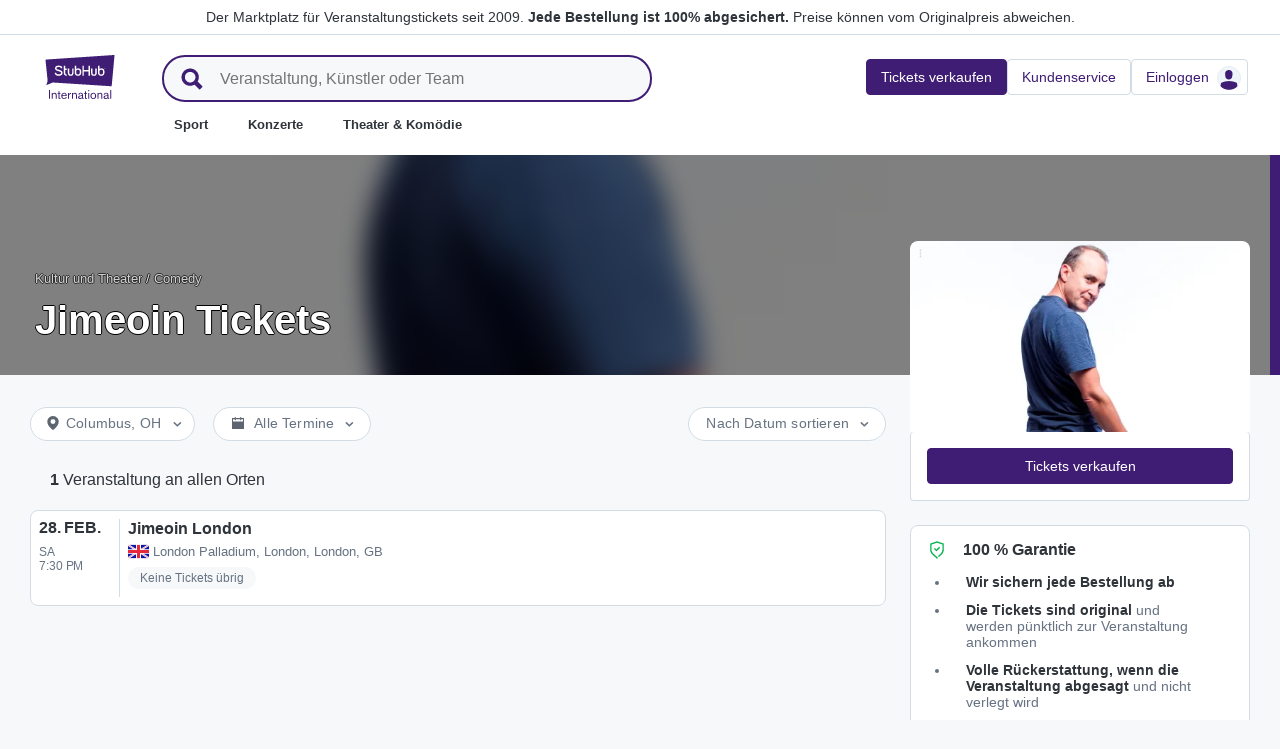

--- FILE ---
content_type: text/html; charset=utf-8
request_url: https://www.stubhub.co.at/jimeoin-tickets/performer/710529/
body_size: 26602
content:
<!DOCTYPE html>
<html lang="de-AT">
<head>
    <meta charset="utf-8">
    <meta name="viewport" content="width=device-width, minimum-scale=1.0, initial-scale=1, maximum-scale=1">
<script>(function(){var sh_wc=window.document && window.document.cookie;if(sh_wc){try{var sh_c = [];for(var i = 0; i < sh_c.length; i++) {window.document.cookie = sh_c[i];}}catch(e){}}})()</script><link href="/bfx/static/css/vendors.46589e60.css" type="text/css" rel="stylesheet"></link>
<link href="/bfx/static/css/main.20a53adf.css" type="text/css" rel="stylesheet"></link>
<link href="/bfx/static/css/swi-MerchHeader.82d08dae.css" type="text/css" rel="stylesheet"></link>
<link href="/bfx/static/css/entity.f5f49c3f.css" type="text/css" rel="stylesheet"></link>
<link href="/bfx/static/css/swi-FooterNew.4c1a726d.css" type="text/css" rel="stylesheet"></link>
<link href="/bfx/static/css/swi-JumbotronBanner.183fd50e.css" type="text/css" rel="stylesheet"></link>
<link href="/bfx/static/css/812.1c12f328.css" type="text/css" rel="stylesheet"></link>
<link href="/bfx/static/css/swi-eventListPanel.768b438d.css" type="text/css" rel="stylesheet"></link>
<style></style>
<title>Tickets für die Jimeoin Tour | StubHub Österreich</title>
<meta name="description" content="Lust auf einen Abend voller Lacher? Dann ist das neue Live-Programm von Jimeoin genau das Richtige für Sie. Kaufen und verkaufen Sie jetzt bei StubHub Ihre Karten." /><!-- Canonical and hreflang tags -->
<link rel="canonical" href="https://www.stubhub.co.at/jimeoin-tickets/performer/710529/" />
<link rel="alternate" hreflang="es-MX" href="https://www.stubhub.mx/entradas-jimeoin/performer/710529/">
<link rel="alternate" hreflang="de-DE" href="https://www.stubhub.de/jimeoin-tickets/performer/710529/">
<link rel="alternate" hreflang="nl-BE" href="https://www.stubhub.be/jimeoin-tickets/performer/710529/">
<link rel="alternate" hreflang="fr-BE" href="https://www.stubhub.be/billets-jimeoin/fr/performer/710529/">
<link rel="alternate" hreflang="pt-PT" href="https://www.stubhub.pt/bilhetes-jimeoin/performer/710529/">
<link rel="alternate" hreflang="fr-LU" href="https://www.stubhub.lu/billets-jimeoin/performer/710529/">
<link rel="alternate" hreflang="de-LU" href="https://www.stubhub.lu/jimeoin-tickets/de/performer/710529/">
<link rel="alternate" hreflang="sv-SE" href="https://www.stubhub.se/biljetter-jimeoin/performer/710529/">
<link rel="alternate" hreflang="cs-CZ" href="https://www.stubhub.cz/vstupenky-na-jimeoin/performer/710529/">
<link rel="alternate" hreflang="en-IE" href="https://www.stubhub.ie/jimeoin-tickets/performer/710529/">
<link rel="alternate" hreflang="es-ES" href="https://www.stubhub.es/entradas-jimeoin/performer/710529/">
<link rel="alternate" hreflang="de-AT" href="https://www.stubhub.co.at/jimeoin-tickets/performer/710529/">
<link rel="alternate" hreflang="fr-FR" href="https://www.stubhub.fr/billets-jimeoin/performer/710529/">
<link rel="alternate" hreflang="nl-NL" href="https://www.stubhub.nl/jimeoin-tickets/performer/710529/">
<link rel="alternate" hreflang="el-GR" href="https://www.stubhub.gr/eisiteria-jimeoin/performer/710529/">
<link rel="alternate" hreflang="it-IT" href="https://www.stubhub.it/biglietti-jimeoin/performer/710529/">
<link rel="alternate" hreflang="en-GB" href="https://www.stubhub.co.uk/jimeoin-tickets/performer/710529/">
<link rel="alternate" hreflang="pl-PL" href="https://www.stubhub.pl/bilety-na-jimeoin/performer/710529/">
<link rel="alternate" hreflang="fi-FI" href="https://www.stubhub.fi/jimeoin-liput/performer/710529/">
<link rel="alternate" hreflang="da-DK" href="https://www.stubhub.dk/jimeoin-billetter/performer/710529/">
<link rel="alternate" hreflang="x-default" href="https://www.stubhub.ie/jimeoin-tickets/performer/710529/">
<!-- OG tags -->
<meta property="fb:app_id" content="237603424586041" />
<meta property="og:title" content="Tickets für die Jimeoin Tour | StubHub Österreich" />
<meta property="og:description" content="Lust auf einen Abend voller Lacher? Dann ist das neue Live-Programm von Jimeoin genau das Richtige für Sie. Kaufen und verkaufen Sie jetzt bei StubHub Ihre Karten." />
<meta property="og:url" content="https://www.stubhub.co.at/jimeoin-tickets/performer/710529/" />
<meta property="og:site_name" content="StubHub" />
<meta property="og:locale" content="en-us" />
<meta property="og:type" content="website" />
<meta property="og:image" content="https://media.stubcloudstatic.com/stubhub-ithaca-product/image/upload/unifiedLogo/logo_og_image.png" />
<!-- App Links -->
<meta property="al:ios:url" content="stubhub://stubhub.co.at/?performer_id&#x3D;710529&OSID=AppLinks:Performer" />
<meta property="al:ios:app_store_id" content="1558671441" />
<meta property="al:ios:app_name" content="StubHub" />
<meta property="al:android:url" content="stubhub://stubhub.co.at/?performer_id&#x3D;710529&OSID=AppLinks:Performer" />
<meta property="al:android:package" content="com.ticketbis.stubhub" />
<meta property="al:android:app_name" content="StubHub" />
<meta property="branch:deeplink:$deeplink_path" content="stubhub://stubhub.co.at/?performer_id&#x3D;710529&OSID=AppLinks:Performer" />
<!-- Twitter cards -->
<meta name="twitter:title" content="Tickets für die Jimeoin Tour | StubHub Österreich" />
<meta name="twitter:description" content="Lust auf einen Abend voller Lacher? Dann ist das neue Live-Programm von Jimeoin genau das Richtige für Sie. Kaufen und verkaufen Sie jetzt bei StubHub Ihre Karten." />
<meta name="twitter:card" content="summary" />
<meta name="twitter:site" content="@StubHub" />
<meta name="twitter:app:name:iphone" content="StubHub" />
<meta name="twitter:app:name:ipad" content="StubHub" />
<meta name="twitter:app:name:googleplay" content="StubHub" />
<meta name="twitter:app:id:iphone" content="id1558671441" />
<meta name="twitter:app:id:ipad" content="id1558671441" />
<meta name="twitter:app:id:googleplay" content="com.ticketbis.stubhub" />
<meta name="twitter:app:url:iphone" content="stubhub://stubhub.co.at/?performer_id&#x3D;710529&GCID=Twitter:Cards:Performer" />
<meta name="twitter:app:url:ipad" content="stubhub://stubhub.co.at/?performer_id&#x3D;710529&GCID=Twitter:Cards:Performer" />
<meta name="twitter:app:url:googleplay" content="stubhub://stubhub.co.at/?performer_id&#x3D;710529&GCID=Twitter:Cards:Performer" />
<meta property="twitter:image" content="https://media.stubcloudstatic.com/stubhub-ithaca-product/image/upload/unifiedLogo/logo_og_image.png" />
<script>try{window.__MESSAGES__ = {"Breadcrumbs.home":"Startseite","Browse.RelatedArtists.concert.title":"Beliebte Künstler in Ihrer Nähe","Browse.RelatedArtists.sport.title":"Ähnliche Teams","BuildYourOrder.checkoutText":"Jetzt kaufen","BuildYourOrder.each":"jeweils","buy.react-trust-messaging.paymentMethods.title":"Zahlen mit:","byo.fullfillment.notFound":"Zurzeit sind keine Informationen über die Abwicklung verfügbar","byo.importantNote.guarantee":"FanProtect von StubHub","byo.importantNote.instruction":"Es kann sein, dass Ihr Ticket am Einlass ungültig ist. Sie sind durch {legalLink} abgesichert, falls Sie am Veranstaltungsort nicht eingelassen werden, da Ihr Ticket storniert wurde oder für den Zutritt ungültig ist","byo.importantNote.title":"Wichtiger Hinweis","byo.ticket.seller":"Der Verkäufer dieses Tickets ist ein Händler: {trader}","BYOB.viewApproximate":"Die Ansicht ist ungefähre","BYOB.ViewFromSeat":"Sicht vom Sitzplatz","CategoryPage.Banner.Concerts.Title":"Konzert-Tickets","CategoryPage.Banner.Default.Title":"Tickets","CategoryPage.Banner.Sports.Title":"Sport-Tickets","CategoryPage.Banner.Theater.Title":"Theater- & Comedy-Tickets","CBTModule.label.button":"Bring mich dorthin!","CBTModule.label.description":"Vielleicht möchten Sie einen Blick auf stubhub.ie werfen – auf dieser Website sind alle unserer Veranstaltungen weltweit aufgeführt. Da diese Website der irischen Gesetzgebung unterliegt, sind bestimmte Funktionen, die Sie hier möglicherweise kennen, möglicherweise nicht verfügbar.","CBTModule.label.title":"Finden Sie die gesuchte Veranstaltung nicht?","CBTModule.modal.button.continue":"Weiter","CBTModule.modal.button.go":"Geh jetzt","CBTModule.modal.button.stay":"Hier bleiben","CBTModule.modal.description.globalSite":"Diese Veranstaltung findet auf unserer globalen Website statt: stubhub.ie.","CBTModule.modal.description.legal":"Da diese Website der irischen Gesetzgebung unterliegt, sind bestimmte Funktionen, die Sie hier gewohnt sind, möglicherweise nicht verfügbar.","CBTModule.modal.description.redirection":"Sie werden in {seconds, plural,=0 {0 Sekunden} one {1 Sekunde} other {# Sekunden}} automatisch weitergeleitet.","CBTModule.modal.title":"Sie werden reisen! Wie aufregend","ChildSEOLinks.EmptyLinksText":"Es tut uns leid, aber wir haben zurzeit keine Kategorien im Angebot.","City.venueCard.events.viewAll":"Alle anzeigen","Citypage.ChildSEOLinks.Venue.Title":"Top-Veranstaltungsorte in {cityName}","CityPage.Concerts.Subgenre.concerts":"Konzerte","CityPage.Concerts.Subgenre.Country":"Country","CityPage.Concerts.Subgenre.festivals":"Festivals","CityPage.Concerts.Subgenre.hiphop":"Hip-Hop","CityPage.Concerts.Subgenre.pop":"Pop","CityPage.Concerts.Subgenre.rnb":"R&B","CityPage.Concerts.Subgenre.rock":"Rock","CityPage.EmptyContent.findnothing":"Wir haben leider nichts gefunden.","CityPage.EmptyContent.trydiff":"Probieren Sie andere Datumsangaben, um Veranstaltungen in {cityName} zu finden.","Citypage.GenreModule.Concerts.Title":"Konzerte in {cityName}","Citypage.GenreModule.Sports.Title":"Sport in {cityName}","Citypage.GenreModule.TheaterComedy.Title":"Theater & Comedy in {cityName}","CityPage.Sports.Subgenre.mlb":"MLB","CityPage.Sports.Subgenre.more":"Mehr","CityPage.Sports.Subgenre.motorsports":"Motorsport","CityPage.Sports.Subgenre.nba":"NBA","CityPage.Sports.Subgenre.ncaabasketball":"NCAA-Basketball","CityPage.Sports.Subgenre.ncaafootball":"NCAA-Football","CityPage.Sports.Subgenre.nfl":"NFL","CityPage.Sports.Subgenre.nhl":"NHL","CityPage.Sports.Subgenre.sports":"Sport","Citypage.State.Concerts":"Konzerte","Citypage.State.Sports":"Sport","Citypage.State.Theater":"Theater","Citypage.SubGenreModule.NothingFound.SubTitle":"Probieren Sie eine andere Kategorie oder ein anderes Datum aus.","Citypage.SubGenreModule.NothingFound.Title":"Wir haben keine Ergebnisse gefunden","CityPage.Theater.Subgenre.comedy":"Comedy","CityPage.Theater.Subgenre.family":"Familienunterhaltung","CityPage.Theater.Subgenre.more":"Mehr","CityPage.Theater.Subgenre.musicals":"Musicals","CityPage.Theater.Subgenre.plays":"Theater","CityPage.Theater.Subgenre.theater":"Theater","common.moreInfo.trustMessage.fanProtect.info":"Sicher kaufen und verkaufen. Jede Bestellung ist zu 100% abgesichert. {legalLink}","common.moreInfo.trustMessage.fanProtect.link":"Es gelten bestimmte Einschränkungen.","common.moreInfo.trustMessage.fanProtect.title":"FanProtect","common.moreInfo.trustMessage.fanProtect.warranty":"Wir gewähren Ihnen StubHub-Käuferschutz für das angebotene Produkt. Wir gewähren Ihnen zusätzlich zu den gesetzlichen Mängelansprüchen gegenüber dem Verkäufer eine Ausfallgarantie.","common.moreInfo.trustMessage.fanProtect.warranty.address":"Ticketbis S.L. Gran Vía 45, Planta 7 48011 Vizcaya (Bilbao) Spanien - {email}","common.moreInfo.trustMessage.fanProtect.warranty.claim":"Im Garantiefall wenden Sie sich bitte an uns als Garantiegeber:","common.moreInfo.trustMessage.fanProtect.warranty.contract":"StubHub International fungiert lediglich als Betreiber einer Marktplattform. Verpflichtungen zur Beschaffung und Lieferung des Kaufgegenstandes, die sich aus dem Abschluss des Kaufvertrages ergeben, treffen daher allein den privaten Drittanbieter und können nicht unmittelbar gegenüber StubHub International geltend gemacht werden. StubHub International haftet gegenüber dem Käufer nur für die im Rahmen des StubHub-Käuferschutzes übernommenen Verpflichtungen.","common.moreInfo.trustMessage.fanProtect.warranty.contract.summary":"Mit Abschluss des Kaufvertrages kommt ein Vertrag zwischen dem Käufer und dem privaten Drittverkäufer zustande.","common.moreInfo.trustMessage.fanProtect.warranty.rights":"Bestehende gesetzliche Gewährleistungsansprüche gegen uns bleiben daher von dieser Garantiezusage unberührt.","common.moreInfo.trustMessage.fanProtect.warranty.rights.summary":"Diese Händlergarantie schränkt Ihre gesetzlichen Rechte bei Mängeln aus dem geschlossenen Vertrag nicht ein und kann von Ihnen kostenlos in Anspruch genommen werden.","common.moreInfo.trustMessage.fanProtect.warranty.title":"Hinweis","common.moreInfo.trustMessage.verisign.info":"Wir nutzen SSL-Sicherheitstechnologie, um alle persönlichen Daten zu schützen.","common.moreInfo.trustMessage.verisign.title":"Sicheres Bezahlen","Component.GenrePerformers.NotFound.Description":"Probieren Sie andere Termine oder Orte.","Component.GenrePerformers.NotFound.NoResults":"Keine Ergebnisse gefunden für:","Component.GenrePerformers.NotFound.ResultDetails":"{genreName} innerhalb von {radius} Meilen von {geoName} {dateKey, select, today {für heute} thisWeekend {für dieses Wochenende} thisMonth {für diesen Monat} chooseDate {am {date}} other {an anderen Tagen}}","Component.GenrePerformers.NotFound.ResultDetailsNoGeo":"{genreName} {dateKey, select, today {für heute} thisWeekend {für dieses Wochenende} thisMonth {für diesen Monat} chooseDate {am {date}} other {an anderen Tagen}}","Component.GenrePerformers.NotFound.Title":"Oh! Wir haben leider nichts gefunden.","Component.GenrePerformers.NotFound.TryAnother":"Versuchen Sie einen anderen Ort, ein anderes Datum oder eine andere Kategorie.","Component.GenrePerformers.NotFound.UpdateLocation":"Ort aktualisieren","Concert.PageTitle":"Konzerte und Festivals in Ihrer Nähe","Concert.PopularTitle":"Beliebte Konzerte und Festivals","CookieModal.AcceptBtn":"Alle akzeptieren","CookieModal.ConfirmBtn":"Meine Präferenzen bestätigen","CookieModal.CookieLink":"Cookie-Richtlinie","CookieModal.DescriptionMSG":"Um Ihnen das bestmögliche Erlebnis zu bieten, verwendet StubHub International Cookies, um die Funktionalität der Website zu ermöglichen, die Leistung der Website zu analysieren und Ihnen Inhalte anzubieten, die für Sie relevanter sind. Indem Sie auf „Alle Cookies akzeptieren“ klicken, stimmen Sie der Speicherung von Cookies auf Ihrem Gerät für diese Zwecke zu. Weitere Informationen finden Sie in unserer <a>Cookie-Richtlinie</a>.","CookieModal.DescriptionTitle":"Wir nehmen Ihre Privatsphäre ernst","CookieModal.Essential_cookies":"Essentielle Cookies","CookieModal.Essential_cookies.description":"Diese Cookies sind für das Funktionieren der Website erforderlich und können in unseren Systemen nicht ausgeschaltet werden. Sie werden in der Regel nur als Reaktion auf von Ihnen durchgeführte Aktionen gesetzt, die einer Anforderung von Diensten entsprechen, z. B. Festlegen Ihrer Datenschutzeinstellungen, Anmelden oder Ausfüllen von Formularen. Sie können Ihren Browser so einstellen, dass er diese Cookies blockiert oder Sie über die Cookies benachrichtigt, aber einige Teile der Website funktionieren dann nicht. Diese Cookies speichern keine personenbezogenen Daten.","CookieModal.IsActive":"Erlauben","CookieModal.IsMandatory":"Immer aktiv","CookieModal.ManagementTitle":"Konfiguration der Präferenzen","CookieModal.ManagemetBtn":"Ihre Konfiguration verwalten","CookieModal.Marketing_cookies":"Marketing-Cookies","CookieModal.Marketing_cookies.description":"Diese Cookies verfolgen Ihre Aktivitäten auf der Website, um die Leistung unserer Marketing-Kampagnen zu messen und uns dabei zu helfen, relevantere Marketing-Kommunikation zu liefern, wie z. B. internetbasierte Werbung, Retargeting und Werbung in sozialen Medien. Zu diesem Zweck teilen diese Cookies einige Ihrer persönlichen Daten mit Dritten wie Google Ads, Meta Ads und TradeDoubler.","CookieModal.Performance_cookies":"Leistungs- oder Perfomance-Cookies","CookieModal.Performance_cookies.description":"Diese Cookies ermöglichen es uns, Besucherzahlen und Datenverkehrsquellen zu zählen, sodass wir die Performance unserer Internetseite messen und verbessern können. Dadurch können wir erkennen, welche Seiten am beliebtesten und am wenigsten beliebt sind und wie sich die Besucher auf unserer Internetseite bewegen. Alle von diesen Cookies gesammelten Informationen werden aggregiert und sind somit anonym. Sollten Sie diese Cookies ablehnen, ist es uns nicht möglich, unsere Website zu verbessern und herauszufinden, was unsere Nutzer interessiert.","CookieModal.RejectBtn":"Alle ablehnen","CurrencySelector.currencyName.AUD":"Australische Dollar","CurrencySelector.currencyName.BRL":"Brasilianischer Real","CurrencySelector.currencyName.CAD":"Kanadischer Dollar","CurrencySelector.currencyName.CNY":"Renminbi Yuan","CurrencySelector.currencyName.CZK":"Tschechische Krone","CurrencySelector.currencyName.DKK":"Dänische Krone","CurrencySelector.currencyName.EUR":"Euro","CurrencySelector.currencyName.GBP":"Britisches Pfund","CurrencySelector.currencyName.HKD":"Hongkong-Dollar","CurrencySelector.currencyName.JPY":"Japanischer Yen","CurrencySelector.currencyName.KRW":"Südkoreanischer Won","CurrencySelector.currencyName.MXN":"Mexikanischer Peso","CurrencySelector.currencyName.PLN":"Polnischer Zloty","CurrencySelector.currencyName.SEK":"Schwedische Krone","CurrencySelector.currencyName.TRY":"Türkische Lira","CurrencySelector.currencyName.TWD":"Neuer Taiwan-Dollar","CurrencySelector.currencyName.USD":"US-Dollar","DateFilter.AllDates":"Alle Termine","DateFilter.AltAllDates":"Alle Termine","DateFilter.AltChooseDate":"Bestimmtes Datum","DateFilter.AltThisMonth":"Dieser Monat","DateFilter.AltThisWeekend":"Dieses Wochenende","DateFilter.AltToday":"Heute","DateFilter.AltWhen":"Termine auswählen","DateFilter.ChooseDate":"Datum auswählen","DateFilter.ThisMonth":"Dieser Monat","DateFilter.ThisWeekend":"Dieses Wochenende","DateFilter.Today":"Heute","DateFilter.When":"Wann","DatePicker.from":"Ab","DatePicker.header":"Zeitraum auswählen","DatePicker.header_single":"Datum auswählen","DatePicker.to":"Bis","DeliveryName.electronic":"Elektronisch","DeliveryName.mobileTicket":"Mobil-Ticket","DeliveryName.mobileTransfer":"Mobile Übertragung","DeliveryName.print":"Papier","DisclosureCategory.connected.description":"Verbundener Verkäufer","DisclosureCategory.generic.description":"Es gelten bestimmte Einschränkungen","DisclosureCategory.highlights.description":"Spezielle Ticketmerkmale sind verfügbar","Email.buttonvalue":"Jetzt abonnieren","Email.disclaimer":"Sie können sich jederzeit über den Link in unseren E-Mails abmelden. Lesen Sie unsere <link>Datenschutzerklärung</link> für weitere Einzelheiten.","Email.errormessage":"Geben Sie eine gültige E-Mail-Adresse ein","Email.heading":"Melden Sie sich an, um die neuesten Updates, exklusive Angebote und mehr zu erhalten!","Email.placeholder":"E-Mail-Adresse","Email.successheading":"Boom. Sie sind dabei. Fügen Sie uns zur Liste der sicheren Absender hinzu, um auf dem Laufenden zu bleiben.","EntitiesSeoLinks.title.CATEGORY":"Kategorien","EntitiesSeoLinks.title.GROUPING":"Gruppierungen","EntitiesSeoLinks.title.PERFORMER":"Künstler","EntitySideRailDetails.seeMore":"Mehr anzeigen","EntitySideRailDetails.sell-tickets":"Tickets verkaufen","error.handling.page.browse":"Nach anderen Tickets suchen","error.handling.page.first.msg":"Entschuldigung! Da hat leider etwas nicht geklappt. Diese Tickets sind momentan nicht verfügbar.","error.handling.page.go.back":"Zurück zu den Tickets","ErrorPanel.defaultMessages.buttonRedirect":"Nichts wie weg von hier","ErrorPanel.defaultMessages.buttonRefresh":"Lassen Sie uns aktualisieren","ErrorPanel.defaultMessages.header":"Entschuldigung.","ErrorPanel.defaultMessages.paragraph":"Da hat leider etwas nicht geklappt.{linebreak}Bitte versuchen Sie es erneut oder kommen Sie später wieder.{errorType}","ErrorPanel.defaultMessages.subheader":"Das ist nicht richtig","ErrorPanel.genericMessages.error":"Fehlerart: {errorCode}","event-royal.react-build-your-order.back-to-tickets":"Zurück zu den Tickets","event-royal.react-build-your-order.delivery.info":"Heute","event-royal.react-build-your-order.priceHeader":"Sie zahlen","event-royal.react-build-your-order.ticketqty":"{quantity} {quantity, plural, one {Ticket} other {Tickets}}","event-royal.react-dropdown.header":"Anzahl","event-royal.react-ticket-list-panel.ticketqty":"{ticketCount} {ticketCount, plural, one {Ticket} other {Tickets}}","event.filter.bottom.filter":"Filter","event.header.title":"{content} Tickets","EventCard.Price.From":"ab {minPrice}","EventDetailInfo.at":"in","EventDetailInfo.TBD":"Termin offen","EventItem.priceFrom":"ab","EventItem.seePrices":"Preise ansehen","EventItem.ticketsLeft":"{totalTickets, plural, =0 {Wir haben keine Tickets zur Verfügung. Kommen Sie später wieder} one {# Ticket bei uns verfügbar} other {# Tickets sind noch verfügbar}}","EventItem.TimeTBD":"Termin offen","EventList.loading":"Lädt","EventList.seeMore":"Weitere Veranstaltungen anzeigen","EventSeatFeatures.aisle":"Gangplatz","EventSeatFeatures.excludeObstructedView":"Ohne Sichtbeschränkung","EventSeatFeatures.parkingPassIncluded":"Parkschein inkl.","EventSeatFeatures.wheelChairAccessible":"Rollstuhlgerechter Platz","EventSorter.Date":"Datum","EventSorter.Distance":"Entfernung","EventSorter.Popular":"Beliebt","EventSorter.Price":"Preis","EventSorter.TitleDate":"Nach Datum sortieren","EventSorter.TitleDistance":"Nach Entfernung sortieren","EventSorter.TitlePopular":"Nach Beliebtheit sortieren","EventSorter.TitlePrice":"Nach Preis sortieren","expiredevent.event.btnmsg":"Andere Termine anzeigen","expiredevent.event.message":"Für diese Veranstaltung sind leider keine Tickets mehr erhältlich","FilterFooter.IfNoTotalTicketsLabel":"0 Ticket anzeigen","FilterFooter.IfTotalTicketsLabel":"{totTickets, plural, one {# Ticket} other {# Tickets}} anzeigen","Footer.copyright.new":"© 2000-{year} StubHub. Alle Rechte vorbehalten. Mit der Benutzung dieser Website akzeptieren Sie unsere {linkFirst}. Sie kaufen Tickets von einem Drittanbieter; StubHub ist nicht der Verkäufer. Die Preise werden von den Ticketverkäufern festgelegt und können über dem Originalpreis liegen. {linkSecond}","Footer.copyright.new.link.first":"<uaLink>Allgemeinen Geschäftsbedingungen</uaLink>, <pnLink>Datenschutzerklärung</pnLink> und <cnLink>Erklärung zur Verwendung von Cookies</cnLink>","Footer.copyright.new.link.second":"Benachrichtigungen zur Änderung der Allgemeinen Geschäftsbedingungen","Footer.copyrigth.extra":"@@@ @@@","Footer.domain.AT":"Österreich","Footer.domain.BE":"Belgien","Footer.domain.CA":"Kanada","Footer.domain.CZ":"Tschechische Republik","Footer.domain.DE":"Deutschland","Footer.domain.DK":"Dänemark","Footer.domain.ES":"Spanien","Footer.domain.FI":"Finnland","Footer.domain.FR":"Frankreich","Footer.domain.GB":"Vereinigtes Königreich","Footer.domain.GR":"Griechenland","Footer.domain.IE":"Irische Republik","Footer.domain.IT":"Italien","Footer.domain.LU":"Luxemburg","Footer.domain.MX":"Mexiko","Footer.domain.NL":"Niederlande","Footer.domain.PL":"Polen","Footer.domain.PT":"Portugal","Footer.domain.SE":"Schweden","Footer.domain.US":"USA","Footer.downloadAndroidApp":"Jetzt bei Google Play erhältlich","Footer.downloadIOSApp":"Im App Store herunterladen","Footer.link.about-us":"Über uns","Footer.link.advantage":"Das StubHub-Versprechen","Footer.link.affiliates":"Affiliates","Footer.link.careers":"Jobs","Footer.link.contact-us":"Kontaktieren Sie uns","Footer.link.cs":"Hilfeportal","Footer.link.developers":"Für Entwickler","Footer.link.ethics-compliance":"Ethik und Compliance","Footer.link.events-by-venue":"Top-Städte","Footer.link.impressum":"Impressum","Footer.link.legal":"AGB, Datenschutz & Cookies","Footer.link.notifications":"Benachrichtigungen","Footer.link.partners":"Partner","Footer.link.restrictions":"Beschränkungen","Footer.link.student-discount":"Studentenrabatt","Footer.linkTitle.countries":"Live-Veranstaltungen auf der ganzen Welt","Footer.linkTitle.ourCompany":"Unser Unternehmen","Footer.linkTitle.questions":"Haben Sie Fragen?","Footer.trust-safety-confidence":"Sicher kaufen und verkaufen","Footer.trust-safety-guarantee":"Jede Bestellung ist 100% abgesichert","Footer.trust-safety-guarantee-uk":"Jede Bestellung ist 100% abgesichert. Es gelten bestimmte <a>Einschränkungen</a>.","Footer.trust-safety-service":"Kundenservice bis zu Ihrem Sitzplatz","General.PageTitle":"Live-Veranstaltungen in Ihrer Nähe","General.PopularTitle":"Beliebte Live-Veranstaltungen","GeneralAdmissionBanner.header":"Veranstaltung mit freier Platzwahl","GeneralAdmissionBanner.text":"Alle Tickets erlauben Ihnen Zugang zu jeglichen verfügbaren Sitz- und Stehplatzbereichen. Es gibt keine fest zugeordneten Plätze.","GenreModule.loadMore.loading":"Einen Moment bitte","GeoFilter.AddLocation":"Ort hinzufügen","GeoFilter.AllLocation":"Alle Orte","GeoFilter.CurrentLocation":"Aktueller Standort","GeoFilter.FindEvents":"Veranstaltungen in Ihrer Nähe finden","GeoFilter.NotIn":"Nicht enthalten:","GeoFilter.RetrievingLocation":"Standort ermitteln ...","GeoFilter.SearchInputPlaceHolder":"Anhand der Stadt suchen","GeoFilter.UpdateLocation":"Ort aktualisieren","guarantee.back_order":"<strong>Wir sichern jede Bestellung ab</strong>","guarantee.customer_service":"<strong>Kundenservice bis zu</strong> Ihrem Platz","guarantee.refund":"<strong>Volle Rückerstattung, wenn die Veranstaltung abgesagt</strong> und nicht verlegt wird","guarantee.tickets_original":"<strong>Die Tickets sind original</strong> und werden pünktlich zur Veranstaltung ankommen","guarantee.title":"100 % Garantie","Header.google.sem.message":"Der Marktplatz für Veranstaltungstickets seit 2009. {link} Preise können vom Originalpreis abweichen.","Header.google.sem.message.link":"Jede Bestellung ist 100% abgesichert.","Header.menu.activity-feed":"Aktivitäten-Feed","Header.menu.cities":"Top-Städte","Header.menu.comedy":"Comedy","Header.menu.concerts":"Konzerte","Header.menu.contact-us":"Kontaktieren Sie uns","Header.menu.find-events":"Veranstaltungen finden","Header.menu.friends":"Freunde","Header.menu.gift-codes":"StubHub Brieftasche","Header.menu.have-questions":"Haben Sie Fragen?","Header.menu.help":"Hilfe","Header.menu.help-center":"Hilfeportal","Header.menu.help-topics":"Hilfethemen","Header.menu.holiday":"Feiertag","Header.menu.inbenta":"Chat","Header.menu.listings":"Meine Angebote","Header.menu.logout":"Abmelden","Header.menu.menu":"Menü","Header.menu.menu-account":"Menü: Konto","Header.menu.menu-category":"Menü: Kategorie","Header.menu.menu-help":"Menü: Hilfe","Header.menu.menu.toggle":"Schließen","Header.menu.my-account":"Mein Konto","Header.menu.my-hub":"Mein Hub","Header.menu.my-profile":"Einloggen","Header.menu.my-profile.signedin":"Profil","Header.menu.my-rewards":"StubHub Brieftasche","Header.menu.my-tickets":"Meine Tickets","Header.menu.nhl":"NHL","Header.menu.notifications":"Benachrichtigungen","Header.menu.orders":"Bestellungen","Header.menu.payments":"Zahlungen","Header.menu.profile":"Profil","Header.menu.promo-codes":"Promo-Codes","Header.menu.sales":"Meine Verkäufe","Header.menu.search":"Suchen","Header.menu.sell":"Tickets verkaufen","Header.menu.sell-tickets":"Tickets verkaufen","Header.menu.settings":"Einstellungen","Header.menu.sign-in":"Einloggen","Header.menu.soccer":"Fußball","Header.menu.sports":"Sport","Header.menu.support":"Kundenservice","Header.menu.theater":"Theater","Header.menu.theater-comedy":"Theater & Komödie","Header.menu.vip":"VIP","Header.menu.webphone":"Tickets telefonisch kaufen","Header.menu.world-cup-2026":"Weltmeisterschaft 2026","HeroHeader.tickets.title":"{heading} {nestedSubHeading}","Homepage.GenreModule.Concerts.Title":"Konzerte","Homepage.GenreModule.Sports.Title":"Sport","Homepage.GenreModule.Theater.Title":"Theater & Comedy","ImportantInfoModal.button":"Ok, verstanden","InterceptModal.canadaOption":"StubHub Canada","InterceptModal.subtitle":"Wo möchten Sie sich nach Live-Events umsehen?","InterceptModal.title":"Es sieht so aus, als wären Sie in Kanada","InterceptModal.usOption":"StubHub U.S.","Internal.SEO.Venue.Concert.Title":"Veranstaltungsorte der Tour von {entityName}","Internal.SEO.Venue.Default.Title":"Veranstaltungsorte","Internal.SEO.Venue.Group.Title":"Veranstaltungsorte für {entityName}","Internal.SEO.Venue.Sports.Title":"Veranstaltungsorte für {entityName}","Internal.SEO.Venue.Theater.Title":"Veranstaltungsorte für {entityName}","jumbotron.banner.heading.geography":"Veranstaltungen in {heading}","jumbotron.banner.heading.venue":"Veranstaltungen: {heading}","LegalMessage.prices.excludeEstimatedFees":"Preise exklusive geschätzter Gebühren.","LegalMessage.prices.excludeFees":"Gebühren sind nicht im Preis inbegriffen.","LegalMessage.prices.FaceValue":"Originalpreis: {amount} pro Ticket.","LegalMessage.prices.includeEstimatedFees":"Die voraussichtlichen Gebühren sind im Preis inbegriffen.","LegalMessage.prices.includeFees":"Preise inklusive Gebühren.","LegalMessage.prices.includeVAT":"Preise enthalten die gesetzliche MwSt.","LegalMessage.prices.NoFaceValue":"Der Originalpreis wurde vom Verkäufer nicht angegeben.","LegalMessage.prices.nonOfficialSeller":"Sofern nicht anders angegeben, ist der Verkäufer kein offizieller Wiederverkäufer für den Veranstalter.","LegalMessage.prices.setBySeller":"Preise werden von den Verkäufern festgelegt.","LegalMessage.prices.SeveralFaceValue":"Originalpreis:","LegalMessage.prices.title":"Preise","LegalMessage.prices.varyFaceValue":"Preise können vom Originalpreis abweichen.","ListingsFilter.mapFilters":"Sitzplan-Optionen","ListingsFilter.mapFilters.Multi_Selection":"Mehrfach-Auswahl erlauben","ListingsFilter.mapFilters.Select_By_Section":"Nach Block/Rank auswählen","ListingsFilter.mapFilters.Select_By_Zone":"Nach Zone auswählen","ListingsFilter.popularfilters":"Beliebte Filter","ListingsFilter.pricePerTicketHeader":"Preis pro Ticket","ListingsFilter.resetFilters":"Filter zurücksetzen","ListingsFilter.seatFeaturesHeader":"Ticketmerkmale","ListingsFilter.seatFeaturesHeader.numberOfTickets":"Ticketanzahl","ListingsFilter.SortBy.Status.bestSeats":"Beste Plätze","ListingsFilter.SortBy.Status.bestValue":"Top-Angebote","ListingsFilter.SortBy.Status.lowestPrice":"Niedrigster Preis","ListingsFilter.SortBy.Status.row":"Reihe","ListingsFilter.sortByHeader":"Sortieren nach","ListingsFilter.ticketType.instant":"Innerhalb von Sekunden verfügbar","ListingsFilter.ticketType.mobile":"Mobil","ListingsFilter.ticketType.mobileTransfer":"Mobile Übertragung","ListingsFilter.ticketType.physical":"Physisch","ListingsFilter.ticketType.printAtHome":"Zu Hause ausdrucken","ListingsFilter.ticketTypeHeader":"Ticketart","LoadMore.text":"Weitere Veranstaltungen anzeigen","LoadMoreButton.text":"Mehr anzeigen","LocalDeliveryNote.message":"Diese Tickets müssen an eine Adresse in dem Land geschickt werden, in dem auch die Veranstaltung stattfindet. Wenn Sie keine lokale Lieferadresse angeben können, wählen Sie bitte andere Tickets aus.","LocalDeliveryNote.title":"Lokale Lieferadresse erforderlich","LocalizationPicker.searchBar.currency.placeholder":"Tippen Sie hier, um nach Ihrer Währung zu suchen","LocalizationPicker.searchBar.default.placeholder":"Tippen Sie hier, um zu suchen","LocalizationPicker.searchBar.language.placeholder":"Tippen Sie hier Ihre Sprache ein","LocalizationSelector.currencies.none":"Währung für die Veranstaltung","Logo.AltText":"StubHub - Wo Fans Tickets kaufen & verkaufen","map.tooltip.{section}.row.{row}":"{section}, Reihe {row}","map.tooltip.row":"Ab","map.tooltip.row.{row}":"Reihe {row}","map.tooltip.seat":"Plätze","MapboxTooltipContinue.ContinueText":"Weiter","NearbyCities.title":"Städte in der Nähe von {entityName}","NearbyVenues.title":"Veranstaltungsorte in der Nähe von {entityName}","NoTicketsForEvent.event.bottomcontent":"Oder falls Sie aus irgendeinem Grund die Veranstaltung nicht besuchen können...","NoTicketsForEvent.event.header":"Keine Tickets... Was nun?","NoTicketsForEvent.event.seeyourtickets":"Verkaufen Sie Ihre Tickets.","NoTicketsForEvent.event.topcontent":"Im Moment sind für diese Veranstaltung keine Tickets verfügbar – bitte schauen Sie in Kürze nochmal vorbei!","NoTicketsForEvent.event.upcomingeventsbutton":"Alle bevorstehenden Veranstaltungen anzeigen.","NoTicketsForEvent.event.upcomingeventtext":"Sind Sie an anderen Optionen interessiert? Sehen Sie nach, was sonst noch verfügbar ist.","NoTicketsForFilter.event.filtercontent":"Es sind noch Tickets verfügbar! Bitte aktualisieren Sie Ihre Filterkriterien und versuchen Sie es erneut.","NoTicketsForFilter.event.header":"Oh, wir finden keine Tickets, die Ihren Filtern entsprechen.","NoTicketsForFilter.event.resetfilters":"Alle Tickets anzeigen","Partner.SubHeading.Text":"Tickets","Partner.Tabs.CalendarView":"Kalenderansicht","Partner.Tabs.ListView":"Listenansicht","Performer.events.all.location":"{numFound, plural, =0 {Keine Veranstaltungen} one {<strong>#</strong> Veranstaltung} other {<strong>#</strong> Veranstaltungen}} an allen Orten","Performer.events.near.location":"{numFound, plural, =0 {Keine Veranstaltungen} one {<strong>#</strong> Veranstaltung} other {<strong>#</strong> Veranstaltungen}} in der Nähe von <strong>{name}</strong>","price.unit":"je Stück","PricePerTicket.priceWithFeeTxt":"Preise mit geschätzten Gebühren anzeigen","RecentlyViewed.EntityCard.title":"Zuletzt aufgerufen","row.generalAdmission":"GA","RoyalTicketListPanel.fastdelivery":"Schnelle Lieferung","RoyalTicketListPanel.fastDeliveryTooltip":"Elektronische Tickets mit schneller Lieferung","RoyalTicketListPanel.instantDeliveryTooltip":"Bereit innerhalb von Minuten nach Ihrer Bestellung","RoyalTicketListPanel.instantdownload":"Download-Tickets","RoyalTicketListPanel.myListing":"Mein Angebot","RoyalTicketListPanel.VFS":"Sicht von Block/Rang {section}","RoyalTicketListPanel.viphospitality":"VIP-Hospitality","Search.Input.placeholder":"Veranstaltung, Künstler oder Team","Search.Input.title":"Sucheingabe","Search.Result.ARTISTS":"Künstler","Search.Result.EVENTS":"Veranstaltungen","Search.Result.POPULAR_SEARCHES":"Beliebte Suchanfragen","Search.Result.SeeAllAbout":"Alle Ergebnisse für {term} anzeigen","Search.Result.TEAM":"Team","Search.Result.upcomingevents":"Bevorstehende Veranstaltungen","Search.Result.VENUES":"Veranstaltungsorte","Search.Results.MoreEvents":"Weitere Veranstaltungen","Search.SearchResultTitle.AllLocations":"{numFound, plural, =0 {Kein Ergebnis} one {<strong>#</strong> Ergebnis} other {<strong>#</strong> Ergebnisse}} für „{term}“ an allen Orten","Search.SearchResultTitle.AtLocal":"{numFound, plural, =0 {Kein Ergebnis} one {<strong>#</strong> Ergebnis} other {<strong>#</strong> Ergebnisse}} für „{term}“ in der Nähe von <strong>{name}</strong>","Search.SearchResultTitle.OtherAreas":"{numFound, plural, =0 {Kein Ergebnis} one {<strong>#</strong> Ergebnis} other {<strong>#</strong> Ergebnisse}} für „{term}“ in anderen Regionen","Search.SuggestedSpelling.SearchForTerm":"Stattdessen nach {searchTerm} suchen","Search.SuggestedSpelling.SuggestedSpelling":"Meinten Sie {suggestedSearchTerm}?","SearchNoResultsPanel.message":"Zurzeit sind keine Veranstaltungen geplant.","SearchNoResultsPanel.title":"Keine Veranstaltungen","seat.generalAdmission":"GA","SeatFeature.aisle":"Gangplatz","SeatMapToolTip.checkoutText":"Kaufabwicklung","SectionRowSeat.pairedTicketsBody":"Nur Paare von Sitzen werden zusammen sein. Wenn Sie eine ungerade Anzahl von Tickets kaufen, wird eine Person in Ihrem gewählten Block/Rang oder Bereich separat sitzen.","SectionRowSeat.pairedTicketsTitle":"Gepaarte Tickets","SectionRowSeat.rangeInformedAll":"Sie erhalten die {quantity} nebeneinanderliegenden Sitzplätze in diesem Bereich","SectionRowSeat.rangeInformedBetween":"Sie erhalten {quantity} zusammen liegende Sitzplätze ab der niedrigsten verfügbaren Nummer in diesem Bereich","SectionRowSeat.rangeInformedOne":"Sie erhalten 1 Sitzplatz mit der niedrigsten verfügbaren Nummer in diesem Bereich","SectionRowSeat.rangeNotInformed":"{quantity, plural,=0{}one{Ihr Sitzplatz ist}other{Ihre Sitzplätze liegen nebeneinander und sind} } auf {quantity, plural,=0{}one{dem Ticket}other{den Tickets}} angegeben","SectionRowSeat.row":"Reihe","SectionRowSeat.seats":"Plätze","SectionRowSeat.singleNotInformed":"Ihr Sitzplatz ist auf dem Ticket angegeben","SectionRowSeat.singleTicketsBody":"Ihre Sitze werden in Ihrem gewählten Block/Rang oder Bereich sein, jedoch nicht nebeneinander.","SectionRowSeat.singleTicketsTitle":"Einzeltickets","SectionRowSeatGA.section":"Freie Platzwahl","secure-payment-card.subtitle":"Wir akzeptieren die sichersten Zahlungsmethoden","secure-payment-card.title":"Sichere Zahlung","SEO.description":"Kaufen und verkaufen Sie Tickets für Sportveranstaltungen, Konzerte, Theater und Broadway-Shows bei StubHub.","SEO.title":"Kaufen Sie Tickets für Sportveranstaltungen, Konzerte und Theater bei StubHub.","SeoBottomContent.BackToTop":"Zum Seitenanfang","Sort.date":"Datum","Sort.distance":"Entfernung","Sort.popular":"Beliebt","Sort.price":"Preis","Sport.PageTitle":"Sport in Ihrer Nähe","Sport.PopularTitle":"Beliebte Sportveranstaltungen","StoreConfigModal.advisory.charge":"Die Abrechnung erfolgt immer in der ursprünglichen Währung für die Veranstaltung. Sie können an der Kasse sehen, um welche Währung es sich handelt. Sie haben auch die Möglichkeit, diese Funktion zu deaktivieren.","StoreConfigModal.advisory.description":"Die Preise werden lediglich zu Informationszwecken entsprechend Ihrer Auswahl umgerechnet.","StoreConfigModal.currencies.none":"Veranstaltungswährung (keine Preisumrechnung)","StoreConfigModal.input.currencies":"Währungen","StoreConfigModal.input.language":"Sprache","StoreConfigModal.save":"Speichern","StoreConfigModal.subtitle.both":"Wählen Sie die von Ihnen bevorzugte Sprache und Währung","StoreConfigModal.subtitle.currency":"Wählen Sie die von Ihnen bevorzugte Währung","StoreConfigModal.subtitle.locale":"Wählen Sie die von Ihnen bevorzugte Sprache","StoreConfigModal.title":"Shop konfigurieren","StoreSelectorModal.subtitle":"Ihr StubHub-Konto, einschließlich Ihrer aktuellen Verkäufe und Einkäufe, wird in allen Stores geteilt.","StoreSelectorModal.title":"Wählen Sie Ihren bevorzugten Shop","Theater.PageTitle":"Kulturelle Live-Veranstaltungen in Ihrer Nähe","Theater.PopularTitle":"Beliebte Theater- und Comedy-Veranstaltungen","ticket.listIcons.accesibility":"Barrierefreie Plätze","ticket.listIcons.aislee":"Gangplatz","ticket.listIcons.obstructed":"Eingeschränkte Sicht","ticket.listIcons.parking":"Parkschein","ticket.listIcons.partner":"Partnertickets","ticket.listIcons.restaurant":"Speisen und Getränke","ticket.listIcons.trader":"Verkäufer ist ein Händler","ticket.listIcons.vip":"VIP","TicketList.price.each":"pro Ticket","TicketTypeSection.availableWithinMinutes":"Sofort-Lieferung","urgency.onSale":"Kürzlich im Angebot","urgency.ticketsAvailable":"{totalTickets, plural, =0 {Keine Tickets verfügbar} one {Ein Ticket verfügbar} other {# Tickets verfügbar}}","urgency.ticketsAvailable.many":"Über 200 Tickets verfügbar","urgency.ticketsAvailable.site":"{totalTickets, plural, =0 {Keine Tickets auf unserer Seite verfügbar} one {Ein Ticket auf unserer Seite verfügbar} other {# Tickets auf unserer Seite verfügbar}}","urgency.ticketsAvailable.site.many":"Über 200 Tickets auf unserer Website verfügbar","urgency.ticketsLeft":"{totalTickets, plural, =0 {Keine Tickets übrig} one {Ein Ticket übrig} other {# Tickets übrig}}","urgency.ticketsLeft.many":"Über 200 Tickets übrig","urgency.ticketsLeft.site":"{totalTickets, plural, =0 {Keine Tickets mehr auf unserer Website verfügbar} one {Ein Ticket auf unserer Seite übrig} other {# Tickets auf unserer Seite übrig}}","urgency.ticketsLeft.site.many":"Über 200 Tickets auf unserer Website verfügbar","urgency.timeframe.inTwoWeeks":"In zwei Wochen","urgency.timeframe.nextWeek":"Nächste Woche","urgency.timeframe.thisWeek":"Diese Woche","urgency.timeframe.thisWeekend":"Dieses Wochenende","urgency.timeframe.today":"Heute","urgency.timeframe.tomorrow":"Morgen","ValueScore.bestValue":"Top","ValueScore.goodValue":"Gut","ValueScore.greatValue":"Super","ValueScore.value":"Wert","VenuePerformers.title":"Künstler bei {entityName}"}}catch(e){window.__MESSAGES__={}};</script><link href="https://media.stubcloudstatic.com" rel="preconnect" crossorigin><script src="https://www.stubhub.co.at/bfx/static/trackjs/t.js" crossorigin="anonymous"></script>
<script>
  if (typeof window.TrackJS !== 'undefined') {
    // Setup a holding place for errors before user accepts
    TrackJS._cache = [];
    // Set default user consent value
    TrackJS._userConsent = true;
    // Setup trigger for user consent
    TrackJS._onUserConsent = function() {
      TrackJS._userConsent = true;
      var i = 0;
      while (TrackJS._cache.length) {
        TrackJS.track('cache_flush ' + i);
        i++;
      }
    };

    !TrackJS.isInstalled() && TrackJS.install({ 
      token: "a078a764b18d491fb0cf652221af4e36",
      application: "speedy-prod",
      version: "7.34.0",
      onError: function (payload, err) {
        // User has not consented, cache the error payload and wait
        if (!TrackJS._userConsent) {
          TrackJS._cache.push(payload);
          return false;
        }
        // We're flushing the cache, ignore the error and take one off the cache
        else if (err && err.message && err.message.indexOf('cache_flush') === 0 && TrackJS._cache.length) {
          Object.assign(payload, TrackJS._cache.pop());
          return true;
        }
        return true;
      }
    });
  }
</script><!-- site icons -->
<link rel="apple-touch-icon" sizes="180x180" href="https://media.stubcloudstatic.com/stubhub-ithaca-product/image/upload/unifiedLogo/apple-icon-192x192.png">
<link rel="icon" type="image/png" sizes="192x192" href="https://media.stubcloudstatic.com/stubhub-ithaca-product/image/upload/unifiedLogo/android-icon-192x192.png">
<link rel="icon" type="image/png" sizes="96x96" href="https://media.stubcloudstatic.com/stubhub-ithaca-product/image/upload/unifiedLogo/favicon-96x96.png">
<meta name="msapplication-TileColor" content="#23034C">
<meta name="msapplication-TileImage" content="https://media.stubcloudstatic.com/stubhub-ithaca-product/image/upload/unifiedLogo/ms-icon-310x310.png">
<meta name="theme-color" content="#23034C">

  <script type="text/javascript">
  window.dataLayer = window.dataLayer || [];
  (function(w,d,s,l,i){
  w[l]=w[l]||[];w[l].push({'gtm.start': new Date().getTime(),event:'gtm.js'});
  var f=d.getElementsByTagName(s)[0], j=d.createElement(s),dl=l!='dataLayer'?'&l='+l:'';
  j.async=true;j.src= 'https://www.googletagmanager.com/gtm.js?id='+i+dl;
  f.parentNode.insertBefore(j,f);
  })(window,document,'script','dataLayer','GTM-KFTL23G');
  </script>
  <script type="text/javascript">
//<![CDATA[ 
(function() {
  function riskifiedBeaconLoad() {
    var store_domain = 'stubhub.co.uk';
    var session_id = document.cookie
      .split('; ')
      .find(function(row) { return row.startsWith('SHI_NAV_SID='); });
    
    if (!session_id) {
      console.warn('Riskified: SHI_NAV_SID cookie not found');
      return;
    }
    
    session_id = session_id.split('=')[1];
    
    var url = ('https:' == document.location.protocol ? 'https://' : 'http://')
      + "beacon.riskified.com?shop=" + store_domain + "&sid=" + encodeURIComponent(session_id);
    var s = document.createElement('script');
    s.type = 'text/javascript';
    s.async = true;
    s.src = url;
    var x = document.getElementsByTagName('script')[0];
    x.parentNode.insertBefore(s, x);
  }
  if (window.attachEvent)
    window.attachEvent('onload', riskifiedBeaconLoad)
  else
    window.addEventListener('load', riskifiedBeaconLoad, false);
})();
//]]>
</script>
<meta name="apple-itunes-app" content="app-id=1558671441, app-argument=https://www.stubhub.co.at/?utm_source=smart_banner_buy_flow&utm_term=-"><link rel="manifest" href="/manifest.shi.json?v=2026-01" />
    <script>
      window.deferredChromeInstallPrompt = null;
      window.addEventListener("beforeinstallprompt", (e) => {
        e.preventDefault();
        window.deferredChromeInstallPrompt = e;
      }, { once: true });
    </script>
  <script>window.__icft__ = "g.d.u"</script>

                              <script>!function(e){var n="https://s.go-mpulse.net/boomerang/";if("True"=="True")e.BOOMR_config=e.BOOMR_config||{},e.BOOMR_config.PageParams=e.BOOMR_config.PageParams||{},e.BOOMR_config.PageParams.pci=!0,n="https://s2.go-mpulse.net/boomerang/";if(window.BOOMR_API_key="BNQNX-A3P8C-6BBM3-3GJHQ-N3WVZ",function(){function e(){if(!r){var e=document.createElement("script");e.id="boomr-scr-as",e.src=window.BOOMR.url,e.async=!0,o.appendChild(e),r=!0}}function t(e){r=!0;var n,t,a,i,d=document,O=window;if(window.BOOMR.snippetMethod=e?"if":"i",t=function(e,n){var t=d.createElement("script");t.id=n||"boomr-if-as",t.src=window.BOOMR.url,BOOMR_lstart=(new Date).getTime(),e=e||d.body,e.appendChild(t)},!window.addEventListener&&window.attachEvent&&navigator.userAgent.match(/MSIE [67]\./))return window.BOOMR.snippetMethod="s",void t(o,"boomr-async");a=document.createElement("IFRAME"),a.src="about:blank",a.title="",a.role="presentation",a.loading="eager",i=(a.frameElement||a).style,i.width=0,i.height=0,i.border=0,i.display="none",o.appendChild(a);try{O=a.contentWindow,d=O.document.open()}catch(_){n=document.domain,a.src="javascript:var d=document.open();d.domain='"+n+"';void 0;",O=a.contentWindow,d=O.document.open()}if(n)d._boomrl=function(){this.domain=n,t()},d.write("<bo"+"dy onload='document._boomrl();'>");else if(O._boomrl=function(){t()},O.addEventListener)O.addEventListener("load",O._boomrl,!1);else if(O.attachEvent)O.attachEvent("onload",O._boomrl);d.close()}function a(e){window.BOOMR_onload=e&&e.timeStamp||(new Date).getTime()}if(!window.BOOMR||!window.BOOMR.version&&!window.BOOMR.snippetExecuted){window.BOOMR=window.BOOMR||{},window.BOOMR.snippetStart=(new Date).getTime(),window.BOOMR.snippetExecuted=!0,window.BOOMR.snippetVersion=14,window.BOOMR.url=n+"BNQNX-A3P8C-6BBM3-3GJHQ-N3WVZ";var i=document.currentScript||document.getElementsByTagName("script")[0],o=i.parentNode,r=!1,d=document.createElement("link");if(d.relList&&"function"==typeof d.relList.supports&&d.relList.supports("preload")&&"as"in d)window.BOOMR.snippetMethod="p",d.href=window.BOOMR.url,d.rel="preload",d.as="script",d.addEventListener("load",e),d.addEventListener("error",function(){t(!0)}),setTimeout(function(){if(!r)t(!0)},3e3),BOOMR_lstart=(new Date).getTime(),o.appendChild(d);else t(!1);if(window.addEventListener)window.addEventListener("load",a,!1);else if(window.attachEvent)window.attachEvent("onload",a)}}(),"".length>0)if(e&&"performance"in e&&e.performance&&"function"==typeof e.performance.setResourceTimingBufferSize)e.performance.setResourceTimingBufferSize();!function(){if(BOOMR=e.BOOMR||{},BOOMR.plugins=BOOMR.plugins||{},!BOOMR.plugins.AK){var n=""=="true"?1:0,t="",a="aohdf7qx2u2te2l5dvxq-f-ffcd9a8fe-clientnsv4-s.akamaihd.net",i="false"=="true"?2:1,o={"ak.v":"39","ak.cp":"1229190","ak.ai":parseInt("723442",10),"ak.ol":"0","ak.cr":8,"ak.ipv":4,"ak.proto":"h2","ak.rid":"3d75875","ak.r":42311,"ak.a2":n,"ak.m":"","ak.n":"essl","ak.bpcip":"3.142.50.0","ak.cport":35266,"ak.gh":"23.213.52.48","ak.quicv":"","ak.tlsv":"tls1.3","ak.0rtt":"","ak.0rtt.ed":"","ak.csrc":"-","ak.acc":"","ak.t":"1769807215","ak.ak":"hOBiQwZUYzCg5VSAfCLimQ==+GFEYTHhb9WYD37h3ZB7PLKe73HTekRyb8JZWkypbiN//M6Wo3s25An+P4b4vY6ZbWG4P0546rnLWNICo0nK4/4x6f7ZlYbGw/IZ4JvSI6Gu95ujGNGf57Lwchhwl4vnykukRJrZrrMNLRsjMACrBAoDTt/vnU0zRymQia2ZrLhhPZvXuL/iGMuAcC2kuE5vtDQOsmevPus4iBIwVmAh+sEfl0Pnt1Ox1b86OIduvKxb7xrvnlUFH7fwB5dgQxQOiNm0aPyX/LFrSHueq4AcHNCgXPaKh1CpAB60b0XzBrUgnp9PAcTYR2K4NaLV3gqALOT7P2903pMPvf7za1m7cmmw/tswP3gZ9MI48asPEmKjPuy9h5JAQqzFrtEqpstrUgQTXE6S5vWiGg3WiFW9M4/dPYYobNDUecZHP3S4C0c=","ak.pv":"203","ak.dpoabenc":"","ak.tf":i};if(""!==t)o["ak.ruds"]=t;var r={i:!1,av:function(n){var t="http.initiator";if(n&&(!n[t]||"spa_hard"===n[t]))o["ak.feo"]=void 0!==e.aFeoApplied?1:0,BOOMR.addVar(o)},rv:function(){var e=["ak.bpcip","ak.cport","ak.cr","ak.csrc","ak.gh","ak.ipv","ak.m","ak.n","ak.ol","ak.proto","ak.quicv","ak.tlsv","ak.0rtt","ak.0rtt.ed","ak.r","ak.acc","ak.t","ak.tf"];BOOMR.removeVar(e)}};BOOMR.plugins.AK={akVars:o,akDNSPreFetchDomain:a,init:function(){if(!r.i){var e=BOOMR.subscribe;e("before_beacon",r.av,null,null),e("onbeacon",r.rv,null,null),r.i=!0}return this},is_complete:function(){return!0}}}}()}(window);</script></head>
<body>

  <noscript><iframe src='https://www.googletagmanager.com/ns.html?id=GTM-KFTL23G' height='0' width='0' style='display:none;visibility:hidden'></iframe></noscript>
  
<!-- end of theme style -->
<div id="root"><div><header class="mh merch_header mh__container mh__searchStyle--expanded"><div class="mh__nav-container"><div class="mh__nav-wrapper"><nav class="mh__nav-top"><div class="mh__nav-primary"><a href="/" class="logo__link"><h2 class="logo logo--merch-alt logo--merch">StubHub - Wo Fans Tickets kaufen &amp; verkaufen</h2></a><ul class="mh__nav-item-group mh__nav-item-group__actions"><li class="mh__nav-item mh__nav-item-sell"><div class="mh__nav-menu " id="sell"><button type="button" tabindex="0" class="bb-button bb-button--rounded bb-button--primary bb-button--md"> <span><a href="/sell/" class="mh__nav-menu-header  mh__nav-menu-header--has-children" aria-label="Tickets verkaufen"><span class="mh__nav-menu-header-text menu__header-text-sell">Tickets verkaufen</span><span class="mh__nav-menu-icon menu__icon-sell "></span></a></span> </button><div class="mh__nav-menu--inactive"><div></div></div></div></li><li class="mh__nav-item mh__nav-item-support"><div class="mh__nav-menu " id="support"><button type="button" tabindex="0" class="bb-button bb-button--rounded bb-button--secondary bb-button--md"> <span><a href="https://support.stubhub.co.at/" class="mh__nav-menu-header  " aria-label="Kundenservice" target="_blank"><span class="mh__nav-menu-header-text menu__header-text-support">Kundenservice</span><span class="mh__nav-menu-icon menu__icon-support "></span></a></span> </button><div class="mh__nav-menu--inactive"><div></div></div></div></li><li class="mh__nav-item mh__nav-item-sign-in"><div class="mh__nav-menu " id="sign-in"><button type="button" tabindex="0" class="bb-button bb-button--rounded bb-button--secondary bb-button--md"> <span><a href="/my/profile/" class="mh__nav-menu-header  " aria-label="Einloggen"><span class="mh__nav-menu-header-text menu__header-text-sign-in">Einloggen</span><span class="mh__nav-menu-icon menu__icon-sign-in "></span></a></span> </button><div class="mh__nav-menu--inactive"><div></div></div></div></li><li class="mh__nav-item mh__nav-item-menu"><div class="mh__nav-menu " id="menu"><button type="button" tabindex="0" class="bb-button bb-button--rounded bb-button--secondary bb-button--md"> <span><button type="button" class="mh__nav-menu-header  mh__nav-menu-header--has-children formatted-link__button-as-link" aria-label="Menü"><span class="mh__nav-menu-header-text menu__header-text-menu">Menü</span><span class="mh__nav-menu-icon menu__icon-menu "></span></button></span> </button><div class="mh__nav-menu--inactive"><div></div></div></div></li></ul></div></nav><div class="mh__nav-search"><div><div class="SearchBar__container SearchBar__container--expanded"><form action="/find/s"><div class="SearchBar SearchBar--expanded MerchHeader"><div class="SearchBar__view SearchBar__view--expanded"><span alt="Search" class="SearchBar__icon--search"></span><input type="text" class="edit" maxLength="2048" name="q" autoCapitalize="off" autoComplete="off" autoCorrect="off" spellcheck="false" title="Sucheingabe" placeholder="Veranstaltung, Künstler oder Team" value=""/></div></div></form></div></div></div><div class="mh__nav-secondary"><ul class="mh__nav-item-group mh__nav-item-group__discovery"><li class="mh__nav-item mh__nav-item-sports"><div class="mh__nav-menu " id="sports"><a href="/sport-tickets/category/28/" class="mh__nav-menu-header  " aria-label="Sport"><span class="mh__nav-menu-header-text menu__header-text-sports">Sport</span><span class="mh__nav-menu-icon menu__icon-sports "></span></a><div class="mh__nav-menu--inactive"><div></div></div></div></li><li class="mh__nav-item mh__nav-item-concerts"><div class="mh__nav-menu " id="concerts"><a href="/konzerte-tickets/category/1/" class="mh__nav-menu-header  " aria-label="Konzerte"><span class="mh__nav-menu-header-text menu__header-text-concerts">Konzerte</span><span class="mh__nav-menu-icon menu__icon-concerts "></span></a><div class="mh__nav-menu--inactive"><div></div></div></div></li><li class="mh__nav-item mh__nav-item-theater-comedy"><div class="mh__nav-menu " id="theater-comedy"><a href="/kultur-und-theater-tickets/category/174/" class="mh__nav-menu-header  " aria-label="Theater &amp; Komödie"><span class="mh__nav-menu-header-text menu__header-text-theater-comedy">Theater &amp; Komödie</span><span class="mh__nav-menu-icon menu__icon-theater-comedy "></span></a><div class="mh__nav-menu--inactive"><div></div></div></div></li></ul><div class="NavFilter compact mh__nav-secondary"></div></div></div></div></header><div class="UnifiedLayout__mainContainer"><main id="main"><div><div id="app-container" class="EntityPage"><div class="JumbotronBanner__container undefined default"><div class="JumbotronBanner__backgroundBigText undefined" aria-hidden="true">JIMEOIN</div><div class="JumbotronBanner__wrapper default"><div class="JumbotronBanner__entityInfo__container"><div class="JumbotronBanner__entityInfo"><section class="Breadcrumbs"><div class="Breadcrumbs__item"><a href="/kultur-und-theater-tickets/category/174/" class="Breadcrumbs__link">Kultur und Theater</a><span class="Breadcrumbs__sep"> <!-- -->/<!-- --> </span></div><div class="Breadcrumbs__item"><a href="/comedy-tickets/category/209/" class="Breadcrumbs__link">Comedy</a><span class="Breadcrumbs__sep"> <!-- -->/<!-- --> </span></div><div class="Breadcrumbs__item"><div class="Breadcrumbs__name">Jimeoin</div></div><div><script type="application/ld+json">{"@context":"http://schema.org","@type":"BreadcrumbList","itemListElement":[{"@type":"ListItem","position":1,"item":{"@id":"https://www.stubhub.co.at/kultur-und-theater-tickets/category/174/","name":"Kultur und Theater"}},{"@type":"ListItem","position":2,"item":{"@id":"https://www.stubhub.co.at/comedy-tickets/category/209/","name":"Comedy"}},{"@type":"ListItem","position":3,"item":{"@id":"https://www.stubhub.co.at/jimeoin-tickets/performer/710529/","name":"Jimeoin"}}]}</script></div></section><div class="JumbotronBanner__headingWithInfo"><div class="JumbotronBanner__entityName extendText"><div class="JumbotronBanner__favorites"></div><h1 class="JumbotronBanner__heading">Jimeoin Tickets</h1></div><div class="JumbotronBanner__seeMoreButton"></div></div></div></div></div></div><div class="EntityPage__container jumbotron PillBar"><div class="EntityPage__content"><section class="EntityPage__main"><section class="PillBar PillBar__Container Entity_PillBar"><div class="pill-bar-left-side"><button type="button" class="pill-bar-item NoLabel" aria-label="filter button"><span class="pill-bar-text"><div class="filter-bar-item geo-filter-pill"><div class="DropdownList MerchHeader Draggable"><a class="DropdownList__wrapper"><div class="DropdownList__display"><div class="sh-iconset DropdownList__display-icon geo-location-icon__merch"></div><div class="DropdownList__display-text">Columbus, OH</div><span class="sh-iconset sh-iconset-chevron down-arrow"></span></div></a></div></div></span></button><button type="button" class="pill-bar-item"><span class="pill-bar-text"><div class="sec-date-filter sec-date-filter--all"><div class="DropdownList date-filter Draggable"><a class="DropdownList__wrapper"><div class="DropdownList__display"><div class="sh-iconset DropdownList__display-icon DateFilter__iconCalendar"><svg width="12px" height="12px" viewBox="0 0 16 16" version="1.1" xmlns="http://www.w3.org/2000/svg" xmlns:xlink="http://www.w3.org/1999/xlink"><g id="View-Calendar" stroke="none" stroke-width="1" fill="none" fill-rule="evenodd"><path d="M12.3636364,1.42857143 L13.8181818,1.42857143 L16,1.42857143 L16,16 L0,16 L0,1.42857143 L3.63636364,1.42857143 L3.63636364,0 L5.09090909,0 L5.09090909,4.28571429 L3.63636364,4.28571429 L3.63636364,2.85714286 L1.45454545,2.85714286 L1.45454545,6 L14.5454545,6 L14.5454545,2.85714286 L12.3636364,2.85714286 L12.3636364,4.28571429 L10.9090909,4.28571429 L10.9090909,2.85714286 L5.11474609,2.85714286 L5.11474609,1.42857143 L10.9090909,1.42857143 L10.9090909,0 L12.3636364,0 L12.3636364,1.42857143 Z M12.3632812,1.42857143 L12.3632812,2.85714286 L12.3636364,1.42857143 Z" id="calendar" fill="#5C6570"></path></g></svg></div><div class="DropdownList__display-text">Alle Termine</div><span class="sh-iconset sh-iconset-chevron down-arrow"></span></div></a></div></div></span></button></div><div class="pill-bar-right-side-container"><div class="pill-bar-right-side"><button type="button" class="pill-bar-item"><span class="pill-bar-text"><div><div class="DropdownList event-filter Draggable"><a class="DropdownList__wrapper"><div class="DropdownList__display"><div class="DropdownList__display-text">Nach Datum sortieren</div><span class="sh-iconset sh-iconset-chevron down-arrow"></span></div></a></div></div></span></button></div></div></section><div class="Panel Panel-Border EventListPanel"><div class="Panel__Header"><div class="EventListPanel__Header"><div class="EventListPanel__HeaderText"><strong>1</strong> Veranstaltung an allen Orten</div></div></div><div class="Panel Panel-Border EventItem"><div class="EventItem__Body"><div class="EventItem__Info"><div class="EventItem__Date"><div class="DateStamp" data-timestamp="1772307000000"><time><span class="DateStamp__Day DateStamp__Day--highlight"><span>28. Feb.</span></span><span class="DateStamp__MonthDateYear"><div class="DateStamp__Weekday">Sa</div><div class="DateStamp__Time">7:30 PM</div></span></time></div></div><div class="EventItem__Details"><div class="EventItem__EventInfo"><div class="EventItem__Title" style="word-wrap:break-words"><a href="/jimeoin-tickets-jimeoin-london-london-palladium-28-2-2026/event/106976078/" class="cbt-redirection__link EventItem__TitleLink" data-testid="cbt-redirection-link" data-url="jimeoin-tickets-jimeoin-london-london-palladium-28-2-2026/event/106976078/"><div>Jimeoin London</div></a></div><div class="EventItem__MixInfo"><span><span class="EventItem__VenueInfo" data-country="GB"><svg xmlns="http://www.w3.org/2000/svg" xmlns:xlink="http://www.w3.org/1999/xlink" width="48" height="32" viewBox="0 0 48 32" role="img" class="venue-country-flag bb-flag" data-testid="venue-country-flag"><defs><rect id="GB_svg__a" width="48" height="32" x="0" y="0" rx="2"></rect></defs><g fill="none" fill-rule="evenodd"><mask id="GB_svg__b" fill="#fff"><use xlink:href="#GB_svg__a"></use></mask><g mask="url(#GB_svg__b)"><path fill="#0A17A7" d="M-.004 0h48v32h-48z"></path><path fill="#FFF" d="M49.78-3.066L52.315.47l-16.06 10.195H48v10.667H36.254l16.061 10.196-2.535 3.537-20.066-12.738v11.805H18.286l-.001-12.06L-2.18 35.067l-2.535-3.537 16.06-10.196H0V10.667l11.344-.001L-4.716.47l2.536-3.537L18.285 9.926v-12.06h11.43l-.001 11.806L49.78-3.066z"></path><path fill="#E6273E" d="M0 19.227h20.571v12.907h6.857V19.227H48v-6.454H27.428V-.134h-6.857v12.907H.001z"></path><path fill="#E6273E" stroke="#E6273E" stroke-linecap="round" stroke-linejoin="bevel" d="M32.736 10.132L54.266-3.2M33.023 21.916l19.301 12.245M14.61 10.097L-5.524-2.673m20.317 24.44l-22.317 13.93"></path></g></g></svg>London Palladium<!-- -->, <!-- -->London, London, GB</span></span></div><div class="urgency-msg-container"><div class="urgency-msg-tickets-left" data-tier="0"><span>Keine Tickets übrig</span></div><div class="urgency-msg-tickets-available" data-tier="0"><span>Keine Tickets verfügbar</span></div></div></div></div></div></div></div></div><div class="guarantee__card card guarantee-card guarantee-card--with-border"><div class="guarantee-card__title"><svg xmlns="http://www.w3.org/2000/svg" width="32" height="32" viewBox="0 0 32 32" role="img" class="bb-icon"><path fill="fill" fill-rule="evenodd" d="M16.024 2l10.968 3.693v9.26c0 3.307-1.378 6.449-3.858 8.653l-3.693 3.307-2.535-.661 4.795-4.244a9.356 9.356 0 003.142-7V7.29l-8.82-2.92-8.818 2.92v7.717c0 2.646 1.157 5.236 3.141 6.945l5.678 5.07 1.653 1.489L16.024 30l-7.166-6.339C6.433 21.457 5 18.315 5 15.008V5.693L16.024 2zm3.362 8.874l1.543 1.598-5.842 5.788-3.969-3.969 1.543-1.543 2.426 2.425 4.299-4.299z"></path></svg><h4 class="guarantee-card__heading bb-heading-h4"><a href="https://support.stubhub.de/support/solutions/articles/80000618889/">100 % Garantie</a></h4></div><ul><li><strong>Wir sichern jede Bestellung ab</strong></li><li><strong>Die Tickets sind original</strong> und werden pünktlich zur Veranstaltung ankommen</li><li><strong>Volle Rückerstattung, wenn die Veranstaltung abgesagt</strong> und nicht verlegt wird</li><li><strong>Kundenservice bis zu</strong> Ihrem Platz</li></ul></div><script type="application/ld+json">[{"@context":"https://schema.org","@type":"TheaterEvent","name":"Jimeoin London","location":{"@type":"Place","address":{"streetAddress":"Argyll Street","addressLocality":"London","addressRegion":"London","postalCode":"W1F7TF","addressCountry":"GB"},"name":"London Palladium","sameAs":"https://www.stubhub.co.at/london-palladium-tickets/venue/198379/"},"description":"Buy and sell tickets for Jimeoin's live show at London Palladium in London on 28 Feb with just a few clicks at StubHub.","eventStatus":"https://schema.org/EventScheduled","image":"//media.stubcloudstatic.com/stubhub-catalog/d_defaultLogo.jpg/q_auto:low,f_auto,c_fill,$w_280_mul_3,$h_180_mul_3/performer/710529/fb301b3eecba6575e563f952690f1cc7","startDate":"2026-02-28T19:30:00+0000","endDate":"2026-2-28","eventAttendanceMode":"https://schema.org/OfflineEventAttendanceMode","doorTime":"2026-02-28T19:30:00+0000","performer":[{"@type":"Organization","name":"Jimeoin","sameAs":"https://www.stubhub.co.at/jimeoin-tickets/performer/710529/"}],"url":"https://www.stubhub.co.at/jimeoin-tickets-jimeoin-london-london-palladium-28-2-2026/event/106976078/","offers":{"@type":"AggregateOffer","name":"Resale","category":"Secondary","url":"https://www.stubhub.co.at/jimeoin-tickets-jimeoin-london-london-palladium-28-2-2026/event/106976078/","availability":"https://schema.org/InStock","lowPrice":0,"highPrice":0,"priceCurrency":"GBP","validFrom":"2025-10-03T07:42:04+0000","inventoryLevel":{"@type":"QuantitativeValue","name":0}}}]</script></section><aside class="EntityPage__aside"><div class="EntityPage__SideContainer"><div class="speedy-tile speedy-card EntitySideRailDetails__container"><div class="speedy-card__image-container EntitySideRailDetails__imageContainer"><img class="EntityImage" alt="Jimeoin" loading="lazy" src="https://media.stubcloudstatic.com/stubhub-catalog/image/upload/t_thumb_169/f_auto/v1/performer/710529/fb301b3eecba6575e563f952690f1cc7?_a=AJAJZWI0"/><span class="speedy-card__image__attribution">...</span></div><div class="speedy-card__content-container"><div class="EntitySideRailDetails__linksContainer"><a tabindex="0" class="EntitySideRailDetails__link bb-button bb-button--rounded bb-button--primary bb-button--md bb-button--fullwidth" role="button" href="/sell/searchEvent?id=710529&amp;type=performer&amp;q=Jimeoin" aria-pressed="false"> <span>Tickets verkaufen</span> </a></div></div></div><div class="guarantee__card guarantee-card guarantee-card--with-border"><div class="guarantee-card__title"><svg xmlns="http://www.w3.org/2000/svg" width="32" height="32" viewBox="0 0 32 32" role="img" class="bb-icon"><path fill="fill" fill-rule="evenodd" d="M16.024 2l10.968 3.693v9.26c0 3.307-1.378 6.449-3.858 8.653l-3.693 3.307-2.535-.661 4.795-4.244a9.356 9.356 0 003.142-7V7.29l-8.82-2.92-8.818 2.92v7.717c0 2.646 1.157 5.236 3.141 6.945l5.678 5.07 1.653 1.489L16.024 30l-7.166-6.339C6.433 21.457 5 18.315 5 15.008V5.693L16.024 2zm3.362 8.874l1.543 1.598-5.842 5.788-3.969-3.969 1.543-1.543 2.426 2.425 4.299-4.299z"></path></svg><h4 class="guarantee-card__heading bb-heading-h4"><a href="https://support.stubhub.de/support/solutions/articles/80000618889/">100 % Garantie</a></h4></div><ul><li><strong>Wir sichern jede Bestellung ab</strong></li><li><strong>Die Tickets sind original</strong> und werden pünktlich zur Veranstaltung ankommen</li><li><strong>Volle Rückerstattung, wenn die Veranstaltung abgesagt</strong> und nicht verlegt wird</li><li><strong>Kundenservice bis zu</strong> Ihrem Platz</li></ul></div></div></aside></div><div class="EntityPage__footer"><div class="EntityPage__BottomContainer"><div class="speedy-card__image-container EntityImage-container"><img class="EntityImage" alt="..." loading="lazy" src="https://media.stubcloudstatic.com/stubhub-catalog/image/upload/t_thumb_169/f_auto/v1/performer/710529/fb301b3eecba6575e563f952690f1cc7?_a=AJAJZWI0"/><span class="speedy-card__image__attribution">...</span></div></div></div><div class="email-collection-container extendedContainer"><p id="email-heading">Melden Sie sich an, um die neuesten Updates, exklusive Angebote und mehr zu erhalten!</p><p id="emailDisclaimer">Sie können sich jederzeit über den Link in unseren E-Mails abmelden. Lesen Sie unsere <a href="/legal/?section=pp" target="_blank">Datenschutzerklärung</a> für weitere Einzelheiten.</p><div class="email-wrapper"><div class="wrapper"><div class="row"><div class="input-field col s12"><div id="input-container"><div><input type="text" id="email" name="DEFAULT_EMAIL" class="email-address default-email" placeholder="E-Mail-Adresse"/></div><span id="success"></span></div><p id="message"></p></div></div><div id="email-submit"><button type="submit" tabindex="0" class="submit-button bb-button bb-button--rounded bb-button--secondary bb-button--md"> <span>Jetzt abonnieren</span> </button></div></div></div></div></div><button type="button" class="FloatingBackToTop" aria-label="Back to top"></button></div></div></main><footer class="global-footer-container"><div class="footer-wrapper"><div class="footer-main"><div class="footer-top"><div class="fan-protect"><a href="https://support.stubhub.de/de/support/solutions/articles/80000618889/" aria-label="Fan Protect" data-test-id="fan-protect-link"><div class="fan-protect-img"></div></a><div id="trust-lang"><span id="trust-safety-confidence">Sicher kaufen und verkaufen</span><span id="trust-safety-service">Kundenservice bis zu Ihrem Sitzplatz</span><span id="trust-safety-guarantee">Jede Bestellung ist 100% abgesichert</span></div></div><div class="FooterLinks FooterLinks--Column-about-stubhub"><div class="FooterLinks--LinkTitle">Unser Unternehmen</div><ul><li class="FooterLinks--LinkItem"><a href="/about-us/" class="FooterLinks-Link" id="footer.link.about-us">Über uns</a></li><li class="FooterLinks--LinkItem"><a href="/affiliates/" class="FooterLinks-Link" id="footer.link.affiliates">Affiliates</a></li><li class="FooterLinks--LinkItem"><a href="https://www.studentbeans.com/de-at/at/beansid-connect/hosted/stubhub" class="FooterLinks-Link" id="footer.link.student-discount">Studentenrabatt</a></li><li class="FooterLinks--LinkItem"><a href="/jobs/" class="FooterLinks-Link" id="footer.link.careers">Jobs</a></li><li class="FooterLinks--LinkItem"><a href="/partners/" class="FooterLinks-Link" id="footer.link.partners">Partner</a></li><li class="FooterLinks--LinkItem"><a href="https://developer.stubhub.co.uk/" class="FooterLinks-Link" id="footer.link.developers">Für Entwickler</a></li></ul></div><div class="FooterLinks FooterLinks--Column-fan-hub"><div class="FooterLinks--LinkTitle">Haben Sie Fragen?</div><ul><li class="FooterLinks--LinkItem"><a href="https://support.stubhub.co.at/" class="FooterLinks-Link" id="footer.link.cs">Hilfeportal</a></li><li class="FooterLinks--LinkItem"><a href="/austria-tickets/geography/445109/" class="FooterLinks-Link" id="footer.link.events-by-venue">Top-Städte</a></li><li class="FooterLinks--LinkItem"><a href="/contact-us/" class="FooterLinks-Link" id="footer.link.contact-us">Kontaktieren Sie uns</a></li></ul></div><div class="social-app"><div class="heading">Live-Veranstaltungen auf der ganzen Welt</div><button type="button" tabindex="0" class="segmented-localization-controls bb-button bb-button--rounded bb-button--secondary bb-button--md"> <span><span class="currency-selector">$€¥<!-- --> · <!-- -->Währung für die Veranstaltung</span></span> </button></div></div><div class="footer-bottom" data-testid="footer-bottom"><div class="copyright-container"><span class="copyright-content">© 2000-2026 StubHub. Alle Rechte vorbehalten. Mit der Benutzung dieser Website akzeptieren Sie unsere <a href="/legal/?section=ua">Allgemeinen Geschäftsbedingungen</a>, <a href="/legal/?section=pp">Datenschutzerklärung</a> und <a href="/legal/?section=cn">Erklärung zur Verwendung von Cookies</a>. Sie kaufen Tickets von einem Drittanbieter; StubHub ist nicht der Verkäufer. Die Preise werden von den Ticketverkäufern festgelegt und können über dem Originalpreis liegen. <a href="/notifications/" class="copyright-policies">Benachrichtigungen zur Änderung der Allgemeinen Geschäftsbedingungen</a></span></div><div class="footer-social-app footer-download"><div class="footer-social"><a href="https://www.linkedin.com/company/stubhub-international/" class="footer-social-link footer-linkedin" title="Linkedin" data-title="Linkedin" target="_blank"><svg xmlns="http://www.w3.org/2000/svg" width="24" height="24" viewBox="0 0 32 32" role="img" class="bb-icon"><g fill="none"><path fill="#006192" d="M27.931 2H4.07A2.046 2.046 0 002 4.022v23.956A2.046 2.046 0 004.069 30H27.93A2.046 2.046 0 0030 27.978V4.022A2.046 2.046 0 0027.931 2z"></path><path fill="#FFF" d="M6.062 12.656h4.18v13.237h-4.18V12.656zm2.098-6.55c1.34 0 2.427 1.07 2.427 2.39 0 1.318-1.087 2.388-2.427 2.388s-2.427-1.07-2.427-2.389c0-1.319 1.087-2.388 2.427-2.388m4.667 6.306h4.02v1.844h.055a4.406 4.406 0 013.966-2.174c4.248 0 5.025 2.794 5.025 6.419v7.391H21.7v-6.56c0-1.569 0-3.578-2.183-3.578s-2.513 1.703-2.513 3.46v6.67h-4.177V12.413z"></path></g></svg></a></div><div class="footer-app-download"><div class="ios-android-app-download"><a href="https://apps.apple.com/at/app/id1558671441" class="iosapp iosapp-de-AT" title="ios-app download" target="_blank" rel="noopener noreferrer">Im App Store herunterladen</a><a href="https://play.google.com/store/apps/details?id=com.ticketbis.stubhub&amp;gl=at" class="androidapp androidapp-de-AT" title="android-app download" target="_blank" rel="noopener noreferrer">Jetzt bei Google Play erhältlich</a></div></div></div></div></div></div></footer></div></div><div class="virtual-assistant-container"><div class="virtual-assistant"></div></div></div>
<!-- end of SSR contents -->
<script type="text/javascript">
  if (window.performance) {
    if(performance.clearMarks) performance.clearMarks('mark-content-loaded');
    if(performance.mark) performance.mark('mark-content-loaded');
  }
</script>
<script>window.__INITIAL_STATE__={"version":"7.34.0","lang":"de-AT","device":{"type":"desktop","name":"Apple","isBot":false},"gsConfig":{"shstoreId":12,"shstoreDescription":"AT Store","defaultLocale":"de-AT","defaultCurrency":"EUR","supportedLocales":[{"locale":"de-AT","languageDisplayName":"Deutsch"}],"defaultWebTLD":"co.at","supportedCountries":["AT"],"features":{"myaccount.profile.privacyViewEnabled":true,"buy.webphone.enable":false,"login.enableGoogleLogin":true,"common.faceValue.eventBasedEnabled.DE":true,"myaccount.settings.deleteContactEnabled":true,"myaccount.listings.foobunny.enableNewListingsPage":true,"common.login.initial.register.show":false,"common.paypal.payLater":true,"common.register.uncheckMarketingOptIn":true,"event.loadingBar.enable":false,"myaccount.listing.enableQuickListing":true,"sell.section.autosuggest.dropdown":true,"common.usEventOnly":false,"common.enableTrackJsDefaultConsent":true,"browse.urgencyMessage.showSellingFast":false,"event.legalMessages.show":true,"myaccount.proListingsBetaProgram.enabled":true,"myaccount.menu.favorites.hide":true,"myaccount.orders.newOrderDetails":true,"common.faceValue.eventBasedEnabled.GB":true,"myaccount.proUser.enabled":true,"byo.newXoExperience.enabled":true,"sellticketapp.showCMAFeatures":false,"myaccount.payments.buyerConfig.enable":true,"checkout.pricing.expandPriceDetailSimplified":false,"sellapp.hwpiSiteDisabled":false,"common.cookiesModal.show":true,"event.showUKcmaFeatures":true,"homepage.flashDealsCarousel.squaredStyle":true,"common.isDsaActive":true,"myaccount.settings.enableNewPreferenceHub":true,"myaccount.chatbot.enable":true,"common.virtualAssistant.enableInbenta":true,"sell.pg.switchToGcp":true,"homepage.performer.cards":true,"common.enableAdvisoryCurrency":true,"myaccount.orders.enableTransferTicketToFriend":true,"sellhub.snowFeature":false,"common.enableTrackJs":true,"browse.cityPage.carouselMweb.enable":true,"checkout.traderInfo.dsa.show":true,"checkout.pricing.vat":true,"myaccount.settings.enableSMSOptin":true,"common.faceValue.MandatoryEnabled":false,"common.hideTabsConfigOnCategoryGroupingEntity":false,"myaccount.voiceflow.enable":true,"ulf.section.layout.dropdown":true,"common.sessionAuthEnabled":true,"myaccount.proListings.quickEdit.enabled":true,"content.inbenta.enable":false,"checkout.payment.enableApplePay":true,"dialog.deliveryAdress.checkAddressLatin1Compliant":true,"homepage.performer.ads":false,"geography.citypage.enableDateFilter":true,"browse.partner.enableNFL":true,"browse.popularInCountry.enabled":true,"event.urgencyMessage.enable":false,"common.disclaimer.showCovid":false,"login.disableHeader":true,"homepage.enableNewFooter":true,"myaccount.relist.enabled":true,"browse.banner.displaySkeleton":false,"myaccount.orders.newGuestXoEnabled":false,"event.importantInfoModal.show":true,"checkout.pricing.enableBuyNowDisclaimerForUAandSP":true,"myaccount.sellerpayment.cad.enablePhase3":true,"sell.pibsf.forbidBusinessSeller":false,"common.enableVenueSearchSuggestion":true,"event.enableEventRoyal":true,"myaccount.orders.changeDmFmEnabled":true,"myaccount.latency.enable":true,"common.enableMerchHeader":true,"sellticket.inbenta.enable":false,"common.gtm":true,"common.enableOptimizely":true,"common.inbenta.allowChatEscalations":false,"checkout.braintree.3dsCompliantLibs":true,"common.register.forceOptIn":true,"homepage.enableGenreModulesVariants":true,"myaccount.sales.enableChangeDeliveryMethod":true,"common.exposeNavHTML":true,"myaccount.payments.sellerConfig.enable":true,"browse.relatedArtists.enable":true,"sellhub.useCommonEventRequestFormUrl":true,"common.fanProtect.showRestrictions":true,"checkout.payment.enableAdyen":true,"common.enableTrustMessaging":true,"common.queryParams":true,"sell.sellerInfo.showPrivateSellerOption":false,"homepage.ghMessage.enableFlag":true,"common.tns.isSimilityOn":false,"byo.map.show":false,"homepage.flashDealsCarousel.imageCredit":true,"checkout.localAddress.enableFlag":true,"search.ghMessage.enableFlag":true,"myaccount.sellerpayment.cad.enablePhase1":true,"sellapp.HWPIEnabled":true,"event.brokerInfo.show":false,"login.socialButtonEnabled":true,"sell.sectionScrubError.hideEmail":true,"myaccount.rewards.discounts.newLayout":true,"homepage.hub.enableDateFilter":true,"common.enableDetectLocationByAkamai":true,"myaccount.sales.enable":true,"common.advisory.enableOptOut":true,"buy.inbenta.enable":false,"browse.hideTicketBisPrice":true,"myaccount.profile.foobunny.enableNewProfilePage":true,"search.enableHappeningToday":true,"myaccount.payments.filter.enable":true,"browse.webphone.enable":false,"myaccount.orders.progressTracker":true,"common.showVenueCountryFlag":true,"myaccount.settings.enableCallOptin":true,"homepage.enableDatePicker":true,"geography.cityPage.enable":true,"browse.viewTickets.enable":true,"performer.enableDateFilter":true,"myaccount.settings.enableBulletMyHub":false,"checkout.urgencyMessage.sellingFast":false,"seo.hreflang.DisableLocalEntities":true,"search.inbenta.enable":false,"breadCrumb.hideHome":true,"checkout.review.showSellerInfo":false,"myaccount.proListings.enabled":true,"checkout.pricing.enableBuyNowDisclaimerForSEM":false,"sellapp.usdCadTabEnabled":true,"common.footer.showAppDownloadLink":true,"event.brokerInfo.dsa.show":true,"homepage.inbenta.enable":false,"myaccount.banner.enablePencilBanner":true,"myaccount.orders.enableTransferTicketToFriendForGuest":true,"performer.sportsBreadcrumbs.enable":true,"common.faceValue.eventBasedEnabled.LU":true,"event.byo.dynamicEDDdisabled":true,"checkout.review.showUKcmaFeatures":false,"checkout.disable.countdownTimer":true,"event.urgencyMessage.showJustSold":false,"sell.pg.shadow.test":false,"myaccount.orders.enable":true,"checkout.review.showNYLicenseNumber":true,"myaccount.payments.enable":true,"sell.nfl.showSRSComponent":false,"event.gtm":true,"event.sortfilter.tooltip.show":true,"event.webphone.enable":false,"checkout.instrument.paypalsca":true,"browse.performer.soldOut":false,"event.inbenta.enable":true,"common.enableDetectLocationByIp":true,"checkout.thankYouPage.appsBanner.show":true,"checkout.pricing.enableSEMRedirectCheck":false,"myaccount.inbenta.enable":false,"sell.hyperwallet.showAddPaymentMethodWarning":true,"myaccount.orders.enableNFLWaiver":true,"myaccount.settings.enableBrokerLicense":true,"event.faceValue.show":true,"myaccount.listings.enableSavePriceConfirmation":true,"common.urgencyMessages.rewording":false,"browse.venue.groupingVenues.enable":true,"checkout.pricing.enableExpandPriceDetailSimplifiedMbox":false,"sell.pg.onGcpRequest.enabled":true,"common.nonPaper":false,"common.enablePDOLayout":false,"browse.venue.venuePerformers.enable":true,"searchpage.enableDateFilter":true,"checkout.messages.showBuyerMessages":true,"common.enableSpeedyCheckout":true,"myaccount.settings.isDsaActive":true,"myaccount.bottomLoading.isRedirectToTicketbisEnabled":true,"myaccount.sellerpayment.cad.enablePhase2":true,"common.cbtEvents.hide":false,"cloud.checkout.enableNewGuest":true,"common.login.persistent.cookie":true,"homepage.bottom.hideAppDownloadLink":false,"sell.braintree.3dsCompliantLibs":true,"myaccount.sales.enableNewSaleButton":true,"homepage.enableDateFilter":true,"myaccount.profile.enable":true,"event.legal.priceVaryFaceValue.show":false,"myaccount.contact.enableChangeDefaultEmail":true,"event.legal.priceIncludeFees.select":false,"common.smartBanner.enable":true,"myaccount.orders.newCards":true,"myaccount.orders.newOrderDetailsAB":true,"common.footer.showLinkedinButton":true,"homepage.enableRecentlyViewed":false,"geography.cityPage.dynamicAttributes.enable":true,"event.showValuePercentage":false,"common.virtualAssistant.enableWebphone":true,"myaccount.proListingsBetaProgram.quickEdit.enabled":true,"byo.legal.priceSetBySeller.show":true,"checkout.additionalSeatDetails.show":true,"geography.citypage.enableNearbyCities":true,"common.googleResellerDisclaimer.show":true,"byo.legal.priceVaryFaceValue.show":true,"homepage.enableEmailCollection":true,"checkout.review.limitVisibleTraits":true,"common.cloudinary.enable":true,"event.urgencyMessage.dropdownHeader":false,"checkout.review.showSellerTraits":false,"common.faceValue.eventBasedEnabled.AU":true,"myaccount.settings.enableCaAccountEnhancement":false,"breadCrumb.useCleanName":true,"browse.ghMessage.enableFlag":true,"common.useAltBrand":true,"myaccount.sales.foobunny.enableNewSalesPage":true,"common.EUBankAccountBannerEnabled.TR":true,"homepage.enableChildLinks":true,"checkout.urgencyMessage.countdownTimer":false,"sell.pg.onPremRequest.enabled":false,"common.enableBranchIO":false,"event.legal.estimatedFee.hide":true,"browse.inbenta.enable":false,"sellhub.inbenta.enable":true,"homepage.enableCMSBillboard":false,"checkout.payment.AddPaymentsShowOrderTotal":true,"myaccount.favorites.enable":true,"checkout.payment.enableAddPaymentsExperienceDisplay":true,"event.urgencyMessage.sellingFast":false,"checkout.attendee.enableAttendee":true,"checkout.urgencyMessage.dropdownHeader":false,"sellhub.multipleEventsSwitch.hide":true,"myaccount.setting.achBankCountry.show":true,"checkout.pricing.feesBreakdown":false,"myaccount.listings.enable":true,"browse.urgencyMessage.showOnlyTicketsLeft":false,"common.register.removeDefaultPhone":true,"browse.urgencyMessage.dropdownHeader":false,"browse.venue.performerVenues.enable":true,"event.enableEventHeader":true},"properties":{"tb.myaccountpage.url.domain.co.at":"https:\u002F\u002Fsecure.stubhub.co.at\u002F","tb.eventpage.url.domain.co.at":"https:\u002F\u002Fintl.stubhub.co.at\u002F"},"seoIndexedLocales":[{"domain":".mx","shstoreId":5,"locales":["es-MX"],"supportedCountries":["MX"]},{"domain":".de","shstoreId":3,"locales":["de-DE"],"supportedCountries":["AT","BE","CZ","DE","DK","ES","FI","FR","GB","GR","IE","IT","LU","MX","NL","PL","PT","SE"]},{"domain":".be","shstoreId":13,"locales":["nl-BE","fr-BE"],"supportedCountries":["AT","BE","CZ","DE","DK","ES","FI","FR","GB","GR","IE","IT","LU","MX","NL","PL","PT","SE"]},{"domain":".pt","shstoreId":7,"locales":["pt-PT"],"supportedCountries":["AT","BE","CZ","DE","DK","ES","FI","FR","GB","GR","IE","IT","LU","MX","NL","PL","PT","SE"]},{"domain":".lu","shstoreId":16,"locales":["fr-LU","de-LU"],"supportedCountries":["AT","BE","CZ","DE","DK","ES","FI","FR","GB","GR","IE","IT","LU","MX","NL","PL","PT","SE"]},{"domain":".se","shstoreId":19,"locales":["sv-SE"],"supportedCountries":["AT","BE","CZ","DE","DK","ES","FI","FR","GB","GR","IE","IT","LU","MX","NL","PL","PT","SE"]},{"domain":".cz","shstoreId":9,"locales":["cs-CZ"],"supportedCountries":["AT","BE","CZ","DE","DK","ES","FI","FR","GB","GR","IE","IT","LU","MX","NL","PL","PT","SE"]},{"domain":".ie","shstoreId":14,"locales":["en-IE"],"supportedCountries":["AT","BE","CZ","DE","DK","ES","FI","FR","GB","GR","IE","IT","LU","MX","NL","PL","PT","SE"]},{"domain":".es","shstoreId":6,"locales":["es-ES"],"supportedCountries":["AT","BE","CZ","DE","DK","ES","FI","FR","GB","GR","IE","IT","LU","MX","NL","PL","PT","SE"]},{"domain":".co.at","shstoreId":12,"locales":["de-AT"],"supportedCountries":["AT","BE","CZ","DE","DK","ES","FI","FR","GB","GR","IE","IT","LU","MX","NL","PL","PT","SE"]},{"domain":".fr","shstoreId":4,"locales":["fr-FR"],"supportedCountries":["AT","BE","CZ","DE","DK","ES","FI","FR","GB","GR","IE","IT","LU","MX","NL","PL","PT","SE"]},{"domain":".nl","shstoreId":11,"locales":["nl-NL"],"supportedCountries":["AT","BE","CZ","DE","DK","ES","FI","FR","GB","GR","IE","IT","LU","MX","NL","PL","PT","SE"]},{"domain":".gr","shstoreId":17,"locales":["el-GR"],"supportedCountries":["AT","BE","CZ","DE","DK","ES","FI","FR","GB","GR","IE","IT","LU","MX","NL","PL","PT","SE"]},{"domain":".it","shstoreId":10,"locales":["it-IT"],"supportedCountries":["AT","BE","CZ","DE","DK","ES","FI","FR","GB","GR","IE","IT","LU","MX","NL","PL","PT","SE"]},{"domain":".co.uk","shstoreId":2,"locales":["en-GB"],"supportedCountries":["AT","BE","CZ","DE","DK","ES","FI","FR","GB","GR","IE","IT","LU","MX","NL","PL","PT","SE"]},{"domain":".pl","shstoreId":18,"locales":["pl-PL"],"supportedCountries":["AT","BE","CZ","DE","DK","ES","FI","FR","GB","GR","IE","IT","LU","MX","NL","PL","PT","SE"]},{"domain":".fi","shstoreId":15,"locales":["fi-FI"],"supportedCountries":["AT","BE","CZ","DE","DK","ES","FI","FR","GB","GR","IE","IT","LU","MX","NL","PL","PT","SE"]},{"domain":".dk","shstoreId":20,"locales":["da-DK"],"supportedCountries":["AT","BE","CZ","DE","DK","ES","FI","FR","GB","GR","IE","IT","LU","MX","NL","PL","PT","SE"]}],"redirectionRules":{"noredirect":{"rules":[{"tldList":["com","co.uk","de","fr","mx","es","pt","ca","cz","it","nl","co.at","be","ie","fi","lu","gr","pl","se","dk","com.ar","jp","co.kr","com.br","com.au","com.tr","tw","hk"],"eventIdList":["*"]}]}},"currentLocale":"de-AT"},"user":{"location":{"geoNameId":4509177,"city":"Columbus","stateCode":"OH","state":"Ohio","countryCode":"US","country":"Amerikas Forenede Stater","latitude":39.96118,"longitude":-82.99879,"key":4509177,"name":"Columbus, OH"},"ipLocation":{"countryCode":"US","city":"COLUMBUS","stateCode":"OH","latitude":39.9614,"longitude":-82.9988}},"addFallbackRoutes":false,"app.entity":{"loading":false,"error":false,"entity":{"id":710529,"name":"Jimeoin","cleanName":"Jimeoin","status":"active","locale":"de_AT","performerEventsUrl":"jimeoin-tickets","webURI":"jimeoin-tickets\u002Fperformer\u002F710529\u002F","seoURI":"jimeoin-tickets","seoURIs":[{"locale":"fr_BE","urlKey":"billets-jimeoin"},{"locale":"de_DE","urlKey":"jimeoin-tickets"},{"locale":"fr_LU","urlKey":"billets-jimeoin"},{"locale":"en_GB","urlKey":"jimeoin-tickets"},{"locale":"da_DK","urlKey":"jimeoin-billetter"},{"locale":"de_LU","urlKey":"jimeoin-tickets"},{"locale":"en_CA","urlKey":"jimeoin-tickets"},{"locale":"es_ES","urlKey":"entradas-jimeoin"},{"locale":"cs_CZ","urlKey":"vstupenky-na-jimeoin"},{"locale":"it_IT","urlKey":"biglietti-jimeoin"},{"locale":"pt_PT","urlKey":"bilhetes-jimeoin"},{"locale":"en_US","urlKey":"jimeoin-tickets"},{"locale":"el_GR","urlKey":"eisiteria-jimeoin"},{"locale":"en_IE","urlKey":"jimeoin-tickets"},{"locale":"nl_NL","urlKey":"jimeoin-tickets"},{"locale":"fi_FI","urlKey":"jimeoin-liput"},{"locale":"pl_PL","urlKey":"bilety-na-jimeoin"},{"locale":"de_AT","urlKey":"jimeoin-tickets"},{"locale":"fr_FR","urlKey":"billets-jimeoin"},{"locale":"sv_SE","urlKey":"biljetter-jimeoin"},{"locale":"nl_BE","urlKey":"jimeoin-tickets"}],"allowedViewingDomains":["stubhub.com","stubhub.co.uk"],"categories":[{"id":209,"name":"Comedy Tickets","cleanName":"Comedy","webURI":"comedy-tickets\u002Fcategory\u002F209\u002F","seoURI":"comedy-tickets","locale":"de_AT"}],"ancestors":{"categories":[{"id":174,"name":"Kultur und Theater","cleanName":"Kultur und Theater","url":"theater-tickets","webURI":"kultur-und-theater-tickets\u002Fcategory\u002F174\u002F","seoURI":"kultur-und-theater-tickets","locale":"de_AT"},{"id":209,"name":"Comedy Tickets","cleanName":"Comedy","url":"comedy-tickets","webURI":"comedy-tickets\u002Fcategory\u002F209\u002F","seoURI":"comedy-tickets","locale":"de_AT"}]},"externalPerformerMappings":[{"namespace":"tb","id":"18992"}],"seoMeta":{"name":"Jimeoin","cleanName":"Jimeoin","metaDescription":"Lust auf einen Abend voller Lacher? Dann ist das neue Live-Programm von Jimeoin genau das Richtige für Sie. Kaufen und verkaufen Sie jetzt bei StubHub Ihre Karten.","seoDescription":"Jimeoin Tickets","seoTitle":"Tickets für die Jimeoin Tour","keywords":"Jimeoin Tickets Tour, Comedy, Show, Bühnenshow,Stand-Up,Tickets, Karten, Comedian, Komiker, Kaufen, Verkaufen, Termine, Biographie, Humor, StubHub","primaryName":"Jimeoin","secondaryName":"Jimeoin","title":"Tickets für die Jimeoin Tour | StubHub Österreich","locale":"de_AT"},"images":[{"url":"http:\u002F\u002Fmedia.stubcloudstatic.com\u002Fstubhub-ithaca-catalog\u002Fd_defaultLogo.jpg\u002Fq_auto:low,f_auto,w_1600,c_limit\u002Fperformer\u002F710529\u002Ffb301b3eecba6575e563f952690f1cc7","urlSsl":"https:\u002F\u002Fmedia.stubcloudstatic.com\u002Fstubhub-ithaca-catalog\u002Fd_defaultLogo.jpg\u002Fq_auto:low,f_auto,w_1600,c_limit\u002Fperformer\u002F710529\u002Ffb301b3eecba6575e563f952690f1cc7","type":"REGULAR","resizableInd":true,"credit":"...","source":"...","primaryInd":true,"alternateText":"Jimeoin","height":"1654","width":"2574","locale":"en_US","cloudinaryPublicId":"performer\u002F710529\u002Ffb301b3eecba6575e563f952690f1cc7","usageTerms":[{"id":3,"usageTerm":"Social (Organic)"},{"id":4,"usageTerm":"CRM"},{"id":2,"usageTerm":"Corporate and Promotional Site"}]},{"url":"http:\u002F\u002Fmedia.stubcloudstatic.com\u002Fstubhub-ithaca-catalog\u002Fd_defaultLogo.jpg\u002Fq_auto:low,f_auto,w_1600,c_limit\u002Fperformer\u002F710529\u002Fc2ed4544f7ddbb4676a6e65b94e2ab6e","urlSsl":"https:\u002F\u002Fmedia.stubcloudstatic.com\u002Fstubhub-ithaca-catalog\u002Fd_defaultLogo.jpg\u002Fq_auto:low,f_auto,w_1600,c_limit\u002Fperformer\u002F710529\u002Fc2ed4544f7ddbb4676a6e65b94e2ab6e","type":"REGULAR","resizableInd":true,"credit":"...","primaryInd":false,"alternateText":"Jimeoin","height":"1654","width":"2574","locale":"en_US","cloudinaryPublicId":"performer\u002F710529\u002Fc2ed4544f7ddbb4676a6e65b94e2ab6e","usageTerms":[{"id":3,"usageTerm":"Social (Organic)"},{"id":4,"usageTerm":"CRM"},{"id":2,"usageTerm":"Corporate and Promotional Site"}]}],"displayAttributes":{"title":"Tickets für die Jimeoin Tour | StubHub Österreich","hiddenInd":false,"locale":"de_AT"},"performerAttributes":{},"dynamicAttributes":[{"name":"allowedViewingDomain","value":"stubhub.com|~~|stubhub.co.uk","type":"stubhub_display_attrib","status":"active","locale":"en_US","dataType":"String"}],"attributes":{"sell":{}},"externalSourceId":0,"externalEntityId":"710529","templateId":852,"isSport":false,"isConcert":false,"isTheatre":true,"isArtist":true,"isMLB":false,"isNFL":false,"isNBA":false,"isMLS":false,"isNHL":false,"isNCAAFootball":false,"isNCAABasketball":false,"isNCAABaseball":false,"parentCategoryId":174,"parentCategoryName":"Kultur und Theater","entityType":"performer"},"pid":"performer\u002F710529"},"themeProvider":{"theme":{}},"app.entity.events.geoIncludeRadius":{"loading":false,"events":[],"numFound":0,"offset":0,"hasMore":false,"localStateId":"710529"},"app.entity.events.geoExcludeRadius":{"loading":false,"events":[{"id":106976078,"status":"Active","locale":"en_US","name":"Jimeoin London","originalName":"Jimeoin London Tickets","description":"Buy and sell tickets for Jimeoin's live show at London Palladium in London on 28 Feb with just a few clicks at StubHub.","webURI":"jimeoin-tickets-jimeoin-london-london-palladium-28-2-2026\u002Fevent\u002F106976078\u002F","seoURI":"jimeoin-tickets-jimeoin-london-london-palladium-28-2-2026","eventDateLocal":"2026-02-28T19:30:00+0000","venue":{"id":198379,"name":"London Palladium","url":"london-palladium-tickets","webURI":"london-palladium-tickets\u002Fvenue\u002F198379\u002F","seoURI":"london-palladium-tickets","venueUrl":"london-palladium-tickets","latitude":51.514568,"longitude":-0.140655,"timezone":"GMT","jdkTimezone":"Europe\u002FLondon","address1":"Argyll Street","city":"London","state":"London","postalCode":"W1F7TF","country":"GB","venueConfigId":1250491},"venueConfiguration":{"id":1250491,"name":"GENERIC Seated - Stalls, Royal Circle, Grand Circle, Boxes","gaIndicator":false},"ticketInfo":{"minPrice":0,"maxPrice":0,"minListPrice":0,"maxListPrice":0,"totalTickets":0,"totalPostings":0,"totalListings":0,"popularity":0,"currencyCode":"GBP"},"distance":3855.5775247836104,"sourceId":"0","associatedEvents":[],"categories":[{"id":0,"url":"all-tickets"},{"id":174,"name":"Theater and Arts","url":"theater-tickets","webURI":"theater-and-arts-tickets\u002Fcategory\u002F174\u002F","seoURI":"theater-and-arts-tickets"},{"id":209,"name":"Comedy","url":"comedy-tickets","webURI":"comedy-tickets\u002Fcategory\u002F209\u002F","seoURI":"comedy-tickets"}],"groupings":[],"performers":[{"id":710529,"name":"Jimeoin","url":"jimeoin-tickets","webURI":"jimeoin-tickets\u002Fperformer\u002F710529\u002F","seoURI":"jimeoin-tickets"}],"performersCollection":[{"id":710529,"name":"Jimeoin","url":"jimeoin-tickets","webURI":"jimeoin-tickets\u002Fperformer\u002F710529\u002F","seoURI":"jimeoin-tickets"}],"imageUrl":"http:\u002F\u002Fmedia.stubcloudstatic.com\u002Fstubhub-ithaca-catalog\u002Fd_defaultLogo.jpg\u002Fq_auto:low,f_auto,w_1600,c_limit\u002Fperformer\u002F710529\u002Ffb301b3eecba6575e563f952690f1cc7","images":[{"url":"http:\u002F\u002Fmedia.stubcloudstatic.com\u002Fstubhub-ithaca-catalog\u002Fd_defaultLogo.jpg\u002Fq_auto:low,f_auto,w_1600,c_limit\u002Fperformer\u002F710529\u002Ffb301b3eecba6575e563f952690f1cc7","isResizable":true,"urlSsl":"https:\u002F\u002Fmedia.stubcloudstatic.com\u002Fstubhub-ithaca-catalog\u002Fd_defaultLogo.jpg\u002Fq_auto:low,f_auto,w_1600,c_limit\u002Fperformer\u002F710529\u002Ffb301b3eecba6575e563f952690f1cc7","height":1654,"width":2574,"source":"...","credit":"...","cloudinaryPublicId":"performer\u002F710529\u002Ffb301b3eecba6575e563f952690f1cc7"}],"displayAttributes":{"isHidden":false,"hideEventDate":false,"hideEventTime":false,"primaryName":"Jimeoin"},"createdDate":"2025-10-03T07:42:04+0000","defaultLocale":"en_GB","eventExternalUrls":[]}],"numFound":1,"offset":1,"hasMore":false,"localStateId":"710529"},"PERFORMER_SEO_VENUES":{"loading":true,"venueLinks":[]},"EVENT_SEO_LIST":{"events":[{"id":106976078,"status":"Active","locale":"en_US","name":"Jimeoin London","originalName":"Jimeoin London Tickets","description":"Buy and sell tickets for Jimeoin's live show at London Palladium in London on 28 Feb with just a few clicks at StubHub.","webURI":"jimeoin-tickets-jimeoin-london-london-palladium-28-2-2026\u002Fevent\u002F106976078\u002F","seoURI":"jimeoin-tickets-jimeoin-london-london-palladium-28-2-2026","eventDateLocal":"2026-02-28T19:30:00+0000","venue":{"id":198379,"name":"London Palladium","url":"london-palladium-tickets","webURI":"london-palladium-tickets\u002Fvenue\u002F198379\u002F","seoURI":"london-palladium-tickets","venueUrl":"london-palladium-tickets","latitude":51.514568,"longitude":-0.140655,"timezone":"GMT","jdkTimezone":"Europe\u002FLondon","address1":"Argyll Street","city":"London","state":"London","postalCode":"W1F7TF","country":"GB","venueConfigId":1250491},"venueConfiguration":{"id":1250491,"name":"GENERIC Seated - Stalls, Royal Circle, Grand Circle, Boxes","gaIndicator":false},"ticketInfo":{"minPrice":0,"maxPrice":0,"minListPrice":0,"maxListPrice":0,"totalTickets":0,"totalPostings":0,"totalListings":0,"popularity":0,"currencyCode":"GBP"},"sourceId":"0","associatedEvents":[],"categories":[{"id":0,"url":"all-tickets"},{"id":174,"name":"Theater and Arts","url":"theater-tickets","webURI":"theater-and-arts-tickets\u002Fcategory\u002F174\u002F","seoURI":"theater-and-arts-tickets"},{"id":209,"name":"Comedy","url":"comedy-tickets","webURI":"comedy-tickets\u002Fcategory\u002F209\u002F","seoURI":"comedy-tickets"}],"groupings":[],"performers":[{"id":710529,"name":"Jimeoin","url":"jimeoin-tickets","webURI":"jimeoin-tickets\u002Fperformer\u002F710529\u002F","seoURI":"jimeoin-tickets"}],"performersCollection":[{"id":710529,"name":"Jimeoin","url":"jimeoin-tickets","webURI":"jimeoin-tickets\u002Fperformer\u002F710529\u002F","seoURI":"jimeoin-tickets"}],"imageUrl":"http:\u002F\u002Fmedia.stubcloudstatic.com\u002Fstubhub-ithaca-catalog\u002Fd_defaultLogo.jpg\u002Fq_auto:low,f_auto,w_1600,c_limit\u002Fperformer\u002F710529\u002Ffb301b3eecba6575e563f952690f1cc7","images":[{"url":"http:\u002F\u002Fmedia.stubcloudstatic.com\u002Fstubhub-ithaca-catalog\u002Fd_defaultLogo.jpg\u002Fq_auto:low,f_auto,w_1600,c_limit\u002Fperformer\u002F710529\u002Ffb301b3eecba6575e563f952690f1cc7","isResizable":true,"urlSsl":"https:\u002F\u002Fmedia.stubcloudstatic.com\u002Fstubhub-ithaca-catalog\u002Fd_defaultLogo.jpg\u002Fq_auto:low,f_auto,w_1600,c_limit\u002Fperformer\u002F710529\u002Ffb301b3eecba6575e563f952690f1cc7","height":1654,"width":2574,"source":"...","credit":"...","cloudinaryPublicId":"performer\u002F710529\u002Ffb301b3eecba6575e563f952690f1cc7"}],"displayAttributes":{"isHidden":false,"hideEventDate":false,"hideEventTime":false,"primaryName":"Jimeoin"},"createdDate":"2025-10-03T07:42:04+0000","defaultLocale":"en_GB","eventExternalUrls":[],"seoMeta":{"description":"Jimeoin 19:30 at London Palladium"}}]}}</script>
<script type="text/javascript" src="/bfx/static/js/runtime.888a3509.js"></script>
<script type="text/javascript" src="/bfx/static/js/providers.d37873ce.chunk.js"></script>
<script type="text/javascript" src="/bfx/static/js/vendors.9dc7a8a4.chunk.js"></script>
<script type="text/javascript" src="/bfx/static/js/main.39e79584.chunk.js"></script>
<script type="text/javascript" src="/bfx/static/js/swi-MerchHeader.aa19cbc1.chunk.js"></script>
<script type="text/javascript" src="/bfx/static/js/entity.a04752a1.chunk.js"></script>
<script type="text/javascript" src="/bfx/static/js/swi-FooterNew.e1a0f8f8.chunk.js"></script>
<script type="text/javascript" src="/bfx/static/js/swi-virtual-assistant.b8007d7a.chunk.js"></script>
<script type="text/javascript" src="/bfx/static/js/swi-JumbotronBanner.8b854e40.chunk.js"></script>
<script type="text/javascript" src="/bfx/static/js/812.4cb3c490.chunk.js"></script>
<script type="text/javascript" src="/bfx/static/js/swi-eventListPanel.3c898445.chunk.js"></script>
<script type="text/javascript">
  if (window.performance) {
    if(performance.clearMarks) performance.clearMarks('mark-major-scripts-loaded');
    if(performance.mark) performance.mark('mark-major-scripts-loaded');
  }
</script>  <noscript><iframe src="https://www.googletagmanager.com/ns.html?id=GTM-KFTL23G" height="0" width="0" style="display:none;visibility:hidden"></iframe></noscript>
<script>
</script>
<!-- react-stubhub@7.34.0 -->
</body>
</html>


--- FILE ---
content_type: image/svg+xml
request_url: https://www.stubhub.co.at/bfx/static/media/google_play-de-at.8ff5918a.svg
body_size: 1734
content:
<svg width="135" height="40" xmlns="http://www.w3.org/2000/svg"><defs><linearGradient x1="91.536%" y1="4.839%" x2="-37.559%" y2="71.968%" id="a"><stop stop-color="#00A0FF" offset="0%"/><stop stop-color="#00A1FF" offset=".657%"/><stop stop-color="#00BEFF" offset="26.01%"/><stop stop-color="#00D2FF" offset="51.22%"/><stop stop-color="#00DFFF" offset="76.04%"/><stop stop-color="#00E3FF" offset="100%"/></linearGradient><linearGradient x1="107.728%" y1="49.428%" x2="-130.665%" y2="49.428%" id="b"><stop stop-color="#FFE000" offset="0%"/><stop stop-color="#FFBD00" offset="40.87%"/><stop stop-color="orange" offset="77.54%"/><stop stop-color="#FF9C00" offset="100%"/></linearGradient><linearGradient x1="86.389%" y1="17.815%" x2="-49.888%" y2="194.393%" id="c"><stop stop-color="#FF3A44" offset="0%"/><stop stop-color="#C31162" offset="100%"/></linearGradient><linearGradient x1="-18.579%" y1="-54.527%" x2="42.275%" y2="24.69%" id="d"><stop stop-color="#32A071" offset="0%"/><stop stop-color="#2DA771" offset="6.85%"/><stop stop-color="#15CF74" offset="47.62%"/><stop stop-color="#06E775" offset="80.09%"/><stop stop-color="#00F076" offset="100%"/></linearGradient></defs><g fill="none"><path d="M-10-10h155v60H-10z"/><path d="M130 40H5c-2.8 0-5-2.2-5-5V5c0-2.8 2.2-5 5-5h125c2.8 0 5 2.2 5 5v30c0 2.7-2.2 5-5 5z" fill="#000"/><path d="M130 .8c2.3 0 4.2 1.9 4.2 4.2v30c0 2.3-1.9 4.2-4.2 4.2H5C2.7 39.2.8 37.3.8 35V5C.8 2.7 2.7.8 5 .8h125zm0-.8H5C2.2 0 0 2.2 0 5v30c0 2.8 2.2 5 5 5h125c2.8 0 5-2.2 5-5V5c0-2.7-2.2-5-5-5z" fill="#A6A6A6"/><path d="M68.1 21.8c-2.4 0-4.3 1.8-4.3 4.3 0 2.4 1.9 4.3 4.3 4.3s4.3-1.8 4.3-4.3c0-2.6-1.9-4.3-4.3-4.3zm0 6.8c-1.3 0-2.4-1.1-2.4-2.6s1.1-2.6 2.4-2.6c1.3 0 2.4 1 2.4 2.6 0 1.5-1.1 2.6-2.4 2.6zm-9.3-6.8c-2.4 0-4.3 1.8-4.3 4.3 0 2.4 1.9 4.3 4.3 4.3s4.3-1.8 4.3-4.3c0-2.6-1.9-4.3-4.3-4.3zm0 6.8c-1.3 0-2.4-1.1-2.4-2.6s1.1-2.6 2.4-2.6c1.3 0 2.4 1 2.4 2.6 0 1.5-1.1 2.6-2.4 2.6zm-11.1-5.5v1.8H52c-.1 1-.5 1.8-1 2.3-.6.6-1.6 1.3-3.3 1.3-2.7 0-4.7-2.1-4.7-4.8 0-2.7 2.1-4.8 4.7-4.8 1.4 0 2.5.6 3.3 1.3l1.3-1.3c-1.1-1-2.5-1.8-4.5-1.8-3.6 0-6.7 3-6.7 6.6 0 3.6 3.1 6.6 6.7 6.6 2 0 3.4-.6 4.6-1.9 1.2-1.2 1.6-2.9 1.6-4.2 0-.4 0-.8-.1-1.1h-6.2zm45.4 1.4c-.4-1-1.4-2.7-3.6-2.7s-4 1.7-4 4.3c0 2.4 1.8 4.3 4.2 4.3 1.9 0 3.1-1.2 3.5-1.9l-1.4-1c-.5.7-1.1 1.2-2.1 1.2s-1.6-.4-2.1-1.3l5.7-2.4-.2-.5zm-5.8 1.4c0-1.6 1.3-2.5 2.2-2.5.7 0 1.4.4 1.6.9l-3.8 1.6zM82.6 30h1.9V17.5h-1.9V30zm-3-7.3c-.5-.5-1.3-1-2.3-1-2.1 0-4.1 1.9-4.1 4.3s1.9 4.2 4.1 4.2c1 0 1.8-.5 2.2-1h.1v.6c0 1.6-.9 2.5-2.3 2.5-1.1 0-1.9-.8-2.1-1.5l-1.6.7c.5 1.1 1.7 2.5 3.8 2.5 2.2 0 4-1.3 4-4.4V22h-1.8v.7zm-2.2 5.9c-1.3 0-2.4-1.1-2.4-2.6s1.1-2.6 2.4-2.6c1.3 0 2.3 1.1 2.3 2.6s-1 2.6-2.3 2.6zm24.4-11.1h-4.5V30h1.9v-4.7h2.6c2.1 0 4.1-1.5 4.1-3.9s-2-3.9-4.1-3.9zm.1 6h-2.7v-4.3h2.7c1.4 0 2.2 1.2 2.2 2.1-.1 1.1-.9 2.2-2.2 2.2zm11.5-1.8c-1.4 0-2.8.6-3.3 1.9l1.7.7c.4-.7 1-.9 1.7-.9 1 0 1.9.6 2 1.6v.1c-.3-.2-1.1-.5-1.9-.5-1.8 0-3.6 1-3.6 2.8 0 1.7 1.5 2.8 3.1 2.8 1.3 0 1.9-.6 2.4-1.2h.1v1h1.8v-4.8c-.2-2.2-1.9-3.5-4-3.5zm-.2 6.9c-.6 0-1.5-.3-1.5-1.1 0-1 1.1-1.3 2-1.3.8 0 1.2.2 1.7.4-.2 1.2-1.2 2-2.2 2zm10.5-6.6l-2.1 5.4h-.1l-2.2-5.4h-2l3.3 7.6-1.9 4.2h1.9l5.1-11.8h-2zm-16.8 8h1.9V17.5h-1.9V30z" fill="#FFF"/><path d="M1.4.5c-.3.3-.5.8-.5 1.4V24c0 .6.2 1.1.5 1.4l.1.1 12.4-12.4v-.2L1.4.5z" fill="url(#a)" transform="translate(9 7)"/><path d="M18 17.3l-4.1-4.1v-.3L18 8.8l.1.1 4.9 2.8c1.4.8 1.4 2.1 0 2.9l-5 2.7z" fill="url(#b)" transform="translate(9 7)"/><path d="M18.1 17.2L13.9 13 1.4 25.5c.5.5 1.2.5 2.1.1l14.6-8.4" fill="url(#c)" transform="translate(9 7)"/><path d="M18.1 8.8L3.5.5C2.6 0 1.9.1 1.4.6L13.9 13l4.2-4.2z" fill="url(#d)" transform="translate(9 7)"/><g fill="#000"><path d="M27 24.1l-14.5 8.2c-.8.5-1.5.4-2 0l-.1.1.1.1c.5.4 1.2.5 2 0L27 24.1z" opacity=".2"/><path d="M10.4 32.3c-.3-.3-.4-.8-.4-1.4v.1c0 .6.2 1.1.5 1.4v-.1h-.1z" opacity=".12"/></g><path d="M32 21.3l-5 2.8.1.1 4.9-2.8c.7-.4 1-.9 1-1.4 0 .5-.4.9-1 1.3z" fill="#000" opacity=".12"/><path d="M12.5 7.6L32 18.7c.6.4 1 .8 1 1.3 0-.5-.3-1-1-1.4L12.5 7.5C11.1 6.7 10 7.4 10 9v.1c0-1.6 1.1-2.3 2.5-1.5z" fill="#FFF" opacity=".25"/><path d="M43 13.1c-.4 0-.8-.1-1.1-.4-.3-.2-.5-.6-.7-1l.7-.3c.2.6.5.9 1.1.9.4 0 .6-.1.8-.3.2-.2.3-.5.3-.9V7h.8v4.1c0 .7-.2 1.2-.5 1.5-.4.4-.8.5-1.4.5zm6.7-5.4H47v1.9h2.5v.7H47v1.9h2.7v.8h-3.5V7h3.5zM53 13h-.8V7.7h-1.7V7h4.1v.7H53zm2.3 0v-.8l3.2-4.5h-3.1V7h4v.8l-3.2 4.5h3.2v.7zm7.2 0h-.8V7.7H60V7h4.1v.7h-1.7V13zm4.7 0V7h2.2c.5 0 .9.2 1.2.5.3.3.5.7.5 1.2 0 .3-.1.5-.2.8-.1.2-.3.4-.6.5h0c.3.1.5.3.7.5.2.2.3.5.3.9 0 .5-.2.9-.5 1.2-.4.2-.8.4-1.3.4h-2.3zm.8-3.4h1.4c.3 0 .5-.1.7-.3.2-.2.3-.4.3-.6 0-.2-.1-.4-.3-.6-.2-.2-.4-.3-.7-.3H68v1.8zm0 2.7h1.6c.3 0 .5-.1.7-.3.2-.2.3-.4.3-.7 0-.2-.1-.5-.3-.7-.2-.2-.4-.3-.7-.3H68v2zm7.9-4.6h-2.7v1.9h2.5v.7h-2.5v1.9h2.7v.8h-3.5V7h3.5zm1.2 5.3V7h.8v6z" stroke="#FFF" stroke-width=".2" fill="#FFF"/></g></svg>

--- FILE ---
content_type: application/javascript; charset=UTF-8
request_url: https://www.stubhub.co.at/bfx/static/js/swi-FooterNew.e1a0f8f8.chunk.js
body_size: 14892
content:
(window.webpackJsonp=window.webpackJsonp||[]).push([[798],{"+bdl":function(e){e.exports=JSON.parse('{"help":{"href":"https://support.stubhub.co.at"},"events-by-venue":{"href":"/austria-tickets/de/geography/445109/"},"affiliates":{"href":"/affiliates/"},"student-discount":{"href":"https://www.studentbeans.com/de-at/at/beansid-connect/hosted/stubhub","noFormat":true}}')},"/bXm":function(e){e.exports=JSON.parse('{"help":{"href":"https://stubhub-ptbr.custhelp.com"},"events-by-venue":{"href":"/geography/215163/"},"affiliates":{"href":"/affiliates/"}}')},"0JXt":function(e){e.exports=JSON.parse('{"help":{"href":"https://support.stubhub.gr"},"events-by-venue":{"href":"/greece-tickets/el/geography/447586/"},"affiliates":{"href":"/affiliates/"}}')},"3oKw":function(e){e.exports=JSON.parse('{"help":{"href":"https://support.stubhub.fr"},"events-by-venue":{"href":"/billets-france/fr/geography/6623/"},"affiliates":{"href":"/affiliates/"},"student-discount":{"href":"https://www.studentbeans.com/fr-fr/fr/beansid-connect/hosted/stubhub","noFormat":true}}')},"40fr":function(e){e.exports=JSON.parse('{"help":{"href":"/help/"},"events-by-venue":{"href":"/ireland-tickets/en/geography/75582/"},"affiliates":{"href":"/affiliates/"},"student-discount":{"href":"https://www.studentbeans.com/en-ie/ie/beansid-connect/hosted/stubhub","noFormat":true}}')},"459E":function(e){e.exports=JSON.parse('{"help":{"href":"https://support.stubhub.com"},"events-by-venue":{"href":"/united-states-tickets/en/geography/196976/"},"affiliates":{"href":"/affiliates/"}}')},"4eMh":function(e){e.exports=JSON.parse('{"help":{"href":"https://stubhub-zhcn.custhelp.com"},"events-by-venue":{"href":"/geography/447752/"},"affiliates":{"href":"/affiliates/"}}')},"5nut":function(e){e.exports=JSON.parse('{"help":{"href":"https://support.stubhub.com"},"events-by-venue":{"href":"/canada-tickets/en/geography/197077/"},"affiliates":{"href":"https://www.stubhub.ie/affiliates/"}}')},"9huF":function(e){e.exports=JSON.parse('{"help":{"href":"https://support.stubhub.com","noFormat":true},"events-by-venue":{"href":"/united-states-tickets/es/geography/196976/"},"affiliates":{"href":"/affiliates/"}}')},ABfD:function(e){e.exports=JSON.parse('{"help":{"href":"https://support.stubhub.com"},"events-by-venue":{"href":"/united-states-tickets/en/geography/196976/"},"affiliates":{"href":"/affiliates/"}}')},"DwW/":function(e){e.exports=JSON.parse('{"help":{"href":"https://support.stubhub.fi"},"events-by-venue":{"href":"/finland-tickets/fi/geography/447585/"},"affiliates":{"href":"/affiliates/"}}')},MhZm:function(e){e.exports=JSON.parse('{"help":{"href":"https://support.stubhub.pl"},"events-by-venue":{"href":"/bilety-na-polska/pl/geography/438074/"},"affiliates":{"href":"/affiliates/"},"student-discount":{"href":"https://www.studentbeans.com/pl-pl/pl/beansid-connect/hosted/stubhub","noFormat":true}}')},MsXM:function(e,t,a){},O9gw:function(e){e.exports=JSON.parse('{"help":{"href":"https://support.stubhub.lu/fr/support/home","noFormat":true},"events-by-venue":{"href":"/luxemburg-tickets/fr/geography/443536/"},"affiliates":{"href":"/affiliates/"}}')},"PZ/+":function(e){e.exports=JSON.parse('{"help":{"href":"https://support.stubhub.se"},"events-by-venue":{"href":"/sweden-tickets/sv/geography/213502/"},"affiliates":{"href":"/affiliates/"},"student-discount":{"href":"https://www.studentbeans.com/sv-se/se/beansid-connect/hosted/stubhub","noFormat":true}}')},Ru7L:function(e,t,a){"use strict";a.r(t);var n=a("lwsE"),s=a.n(n),o=a("W8MJ"),r=a.n(o),i=a("7W2i"),u=a.n(i),c=a("a1gu"),l=a.n(c),p=a("Nsbk"),d=a.n(p),f=a("q1tI"),h=a.n(f),b=a("17x9"),m=a.n(b),g=a("2OET"),v=(a("Rdl7"),a("pVnL")),y=a.n(v),w=a("kriW"),E=a("9ZTK"),k=a("PKfv"),C=a("gd+B"),S=Object.freeze({24:"EVENTBIS BRASIL – TECNOLOGIA PARA EVENTOS E TICKETS LTDA, CNPJ 13.827.475/0001-06, Endereço físico: Office 10-107 We Work center - Av. Paulista, 2537 - Bela Vista São Paulo, SP 01311-300 - customer_service_brasil@stubhub.com"}),L={defaults:"https://www.facebook.com/Stubhub/",2:"https://www.facebook.com/StubHubUK/",3:"https://www.facebook.com/StubHubDeutschland/?fref=ts/",4:"https://www.facebook.com/StubHubUK/",7:"https://www.facebook.com/StubHubUK/",6:"https://www.facebook.com/StubHubEspana/",8:"https://www.facebook.com/StubHubCanada/",10:"https://www.facebook.com/StubHubItalia/",11:"https://www.facebook.com/StubHubnederland",12:"https://www.facebook.com/StubHubDeutschland/?fref=ts/",13:{"fr-BE":"https://www.facebook.com/StubHubUK/"},14:"https://www.facebook.com/StubHubUK/",16:{"fr-LU":"https://www.facebook.com/StubHubUK/","de-LU":"https://www.facebook.com/StubHubDeutschland/?fref=ts/"}},N={defaults:"https://twitter.com/StubHub/",2:"https://twitter.com/stubhubuk/",3:"https://twitter.com/stubhubde/",4:"https://twitter.com/stubhubuk/",6:"https://twitter.com/StubHubes",7:"https://twitter.com/StubHubUK?lang=en",8:"https://twitter.com/stubhubca/",10:"https://twitter.com/StubHubit",11:"https://twitter.com/StubHubnl",12:"https://twitter.com/stubhubde/",13:{"fr-BE":"https://twitter.com/stubhubuk/"},14:"https://twitter.com/stubhubuk/",16:{"de-LU":"https://twitter.com/stubhubde/","fr-LU":"https://twitter.com/stubhubuk/"}},O={defaults:"https://www.instagram.com/stubhub/",2:"https://www.instagram.com/stubhubuk/",3:"https://www.instagram.com/stubhubde/",4:"https://www.instagram.com/stubhubuk/",6:"https://www.instagram.com/stubhubes/",7:"https://www.instagram.com/stubhubuk/",8:"https://www.instagram.com/stubhubca/",10:"https://www.instagram.com/stubhubit/",11:"https://www.instagram.com/stubhubnl/",12:"https://www.instagram.com/stubhubde/",13:{"fr-BE":"https://www.instagram.com/stubhubuk/"},14:"https://www.instagram.com/stubhubuk/",16:{"de-LU":"https://www.instagram.com/stubhubde/","fr-LU":"https://www.instagram.com/stubhubuk/"}},F=function(e,t,a){var n=a[e]||a.defaults||"";return n[t]||n},M={defaults:"https://play.google.com/store/apps/details?id=com.ticketbis.stubhub&gl=gb",1:"https://play.google.com/store/apps/details?id=com.ticketbis.stubhub",2:"https://play.google.com/store/apps/details?id=com.ticketbis.stubhub&gl=gb",3:"https://play.google.com/store/apps/details?id=com.ticketbis.stubhub&gl=de",4:"https://play.google.com/store/apps/details?id=com.ticketbis.stubhub&gl=fr",5:"https://play.google.com/store/apps/details?id=com.ticketbis.stubhub&gl=mx",6:"https://play.google.com/store/apps/details?id=com.ticketbis.stubhub&gl=es",7:"https://play.google.com/store/apps/details?id=com.ticketbis.stubhub&gl=pt",8:{"en-CA":"https://play.google.com/store/apps/details?id=com.ticketbis.stubhub&hl=en_CA","fr-CA":"https://play.google.com/store/apps/details?id=com.ticketbis.stubhub&hl=fr_CA"},9:"https://play.google.com/store/apps/details?id=com.ticketbis.stubhub&gl=cz",10:"https://play.google.com/store/apps/details?id=com.ticketbis.stubhub&gl=it",11:"https://play.google.com/store/apps/details?id=com.ticketbis.stubhub&gl=nl",12:"https://play.google.com/store/apps/details?id=com.ticketbis.stubhub&gl=at",13:{"fr-BE":"https://play.google.com/store/apps/details?id=com.ticketbis.stubhub&gl=be&hl=fr","nl-BE":"https://play.google.com/store/apps/details?id=com.ticketbis.stubhub&gl=be"},14:"https://play.google.com/store/apps/details?id=com.ticketbis.stubhub&gl=ie",15:"https://play.google.com/store/apps/details?id=com.ticketbis.stubhub&gl=fi",16:{"fr-LU":"https://play.google.com/store/apps/details?id=com.ticketbis.stubhub&gl=lu","de-LU":"https://play.google.com/store/apps/details?id=com.ticketbis.stubhub&gl=lu&hl=de"},17:"https://play.google.com/store/apps/details?id=com.ticketbis.stubhub&gl=gr",18:"https://play.google.com/store/apps/details?id=com.ticketbis.stubhub&gl=pl",19:"https://play.google.com/store/apps/details?id=com.ticketbis.stubhub&gl=se",20:"https://play.google.com/store/apps/details?id=com.ticketbis.stubhub&gl=dk"},T={defaults:"https://apps.apple.com/gb/app/id1558671441",1:"https://apps.apple.com/app/stubhub-buy-and-sell-tickets/id1558671441",2:"https://apps.apple.com/gb/app/id1558671441",3:"https://apps.apple.com/de/app/id1558671441",4:"https://apps.apple.com/fr/app/id1558671441",5:"https://apps.apple.com/mx/app/id1558671441",6:"https://apps.apple.com/es/app/id1558671441",7:"https://apps.apple.com/pt/app/id1558671441",8:"https://itunes.apple.com/ca/app/stubhub-buy-and-sell-tickets/id1558671441?mt=8",9:"https://apps.apple.com/cz/app/id1558671441",10:"https://apps.apple.com/it/app/id1558671441",11:"https://apps.apple.com/nl/app/id1558671441",12:"https://apps.apple.com/at/app/id1558671441",13:"https://apps.apple.com/be/app/id1558671441",14:"https://apps.apple.com/ie/app/id1558671441",15:"https://apps.apple.com/fi/app/id1558671441",16:"https://apps.apple.com/lu/app/id1558671441",17:"https://apps.apple.com/gr/app/id1558671441",18:"https://apps.apple.com/pl/app/id1558671441",19:"https://apps.apple.com/se/app/id1558671441",20:"https://apps.apple.com/dk/app/id1558671441"},j=function(e,t){var a=(t||{}).globalRegistry,n=a.getDefaultLocale()||"en-US",s=a.getCurrentLocale()||"en-US",o=a.getStoreId(),r=!!a.getFeatureValue("common.footer.showAppDownloadLink"),i=!!a.getFeatureValue("common.footer.showFacebookButton"),u=!!a.getFeatureValue("common.footer.showTwitterButton"),c=!!a.getFeatureValue("common.footer.showInstagramButton"),l=!!a.getFeatureValue("common.footer.showLinkedinButton"),p=i||u||c||l;if(!(r||p))return null;var d=function(e,t){return{facebook:F(e,t,L),twitter:F(e,t,N),instagram:F(e,t,O),linkedin:"https://www.linkedin.com/company/stubhub-international/"}}(o,n),f=d.facebook,b=d.twitter,m=d.instagram,g=d.linkedin,v=function(e,t){return{android:F(e,t,M),ios:F(e,t,T)}}(o,n),y=v.android,k=v.ios,S="iosapp-".concat(1===o?s:n),j="androidapp-".concat(1===o?s:n);return h.a.createElement("div",{className:"footer-social-app footer-download"},p&&h.a.createElement("div",{className:"footer-social"},i&&h.a.createElement(C.a,{className:"footer-social-link footer-facebook",href:f,title:"Facebook","data-title":"Facebook",externalLink:!0,target:"_blank"},h.a.createElement(E.Icon,{name:"FacebookFlat",size:"md"})),u&&h.a.createElement(C.a,{className:"footer-social-link footer-twitter",href:b,title:"Twitter","data-title":"Twitter",externalLink:!0,target:"_blank"},h.a.createElement(E.Icon,{name:"TwitterFlat",size:"md"})),c&&h.a.createElement(C.a,{className:"footer-social-link footer-instagram",href:m,title:"Instagram","data-title":"Instagram",externalLink:!0,target:"_blank"},h.a.createElement(E.Icon,{name:"InstagramFlat",size:"md"})),l&&h.a.createElement(C.a,{className:"footer-social-link footer-linkedin",href:g,title:"Linkedin","data-title":"Linkedin",externalLink:!0,target:"_blank"},h.a.createElement(E.Icon,{name:"LinkedInFlat",size:"md"}))),r&&h.a.createElement("div",{className:"footer-app-download"},h.a.createElement("div",{className:"ios-android-app-download"},h.a.createElement(C.a,{className:"iosapp ".concat(S),title:"ios-app download",target:"_blank",rel:"noopener noreferrer",href:k,externalLink:!0},h.a.createElement(w.a,{id:"Footer.downloadIOSApp",defaultMessage:"Download on the App Store"})),h.a.createElement(C.a,{className:"androidapp ".concat(j),title:"android-app download",target:"_blank",rel:"noopener noreferrer",href:y,externalLink:!0},h.a.createElement(w.a,{id:"Footer.downloadAndroidApp",defaultMessage:"GET IT ON Google Play"})))))};j.contextTypes={globalRegistry:m.a.object};var R=Object(g.c)(j),x=a("7++0"),_=Object(x.defineMessages)({copyright:{id:"Footer.copyright.new",defaultMessage:"© 2000-{year} StubHub. All Rights Reserved. Use of this website signifies your agreement to our {linkFirst}. You are buying tickets from a third party; StubHub is not the ticket seller. Prices are set by sellers and may be above face value. {linkSecond}"},"copyrigth-extra":{id:"Footer.copyrigth.extra",defaultMessage:"@@@ @@@",description:"Copyright extra info under common.footer.legal.extraInfo Feature Toggle"},"copyright-link-first":{id:"Footer.copyright.new.link.first",defaultMessage:"<uaLink>User Agreement</uaLink>, <pnLink>Privacy Notice</pnLink> and <cnLink>Cookie Notice</cnLink>"},"copyright-link-second":{id:"Footer.copyright.new.link.second",defaultMessage:"User Agreement change notifications"},"domain-US":{id:"Footer.domain.US",defaultMessage:"United States"},"domain-CA":{id:"Footer.domain.CA",defaultMessage:"Canada"},"domain-DE":{id:"Footer.domain.DE",defaultMessage:"Germany"},"domain-GB":{id:"Footer.domain.GB",defaultMessage:"United Kingdom"},"domain-FR":{id:"Footer.domain.FR",defaultMessage:"France"},"domain-MX":{id:"Footer.domain.MX",defaultMessage:"Mexico"},"domain-PT":{id:"Footer.domain.PT",defaultMessage:"Portugal"},"domain-ES":{id:"Footer.domain.ES",defaultMessage:"Spain"},"domain-IT":{id:"Footer.domain.IT",defaultMessage:"Italy"},"domain-NL":{id:"Footer.domain.NL",defaultMessage:"Netherland"},"domain-AT":{id:"Footer.domain.AT",defaultMessage:"Austria"},"domain-BE":{id:"Footer.domain.BE",defaultMessage:"Belgium"},"domain-IE":{id:"Footer.domain.IE",defaultMessage:"Republic of Ireland"},"domain-FI":{id:"Footer.domain.FI",defaultMessage:"Finland"},"domain-LU":{id:"Footer.domain.LU",defaultMessage:"Luxembourg"},"domain-GR":{id:"Footer.domain.GR",defaultMessage:"Greece"},"domain-PL":{id:"Footer.domain.PL",defaultMessage:"Poland"},"domain-SE":{id:"Footer.domain.SE",defaultMessage:"Sweden"},"domain-DK":{id:"Footer.domain.DK",defaultMessage:"Denmark"},"domain-CZ":{id:"Footer.domain.CZ",defaultMessage:"Czech Republic"}}),A=function(e){return h.a.createElement(C.a,{href:"/legal/?section=ua"},e)},U=function(e){return h.a.createElement(C.a,{href:"/legal/?section=pp"},e)},D=function(e){return h.a.createElement(C.a,{href:"/legal/?section=cn"},e)},I=function(e){var t=e.storeId,a=e.showSaudiArabiaVAT,n=new Date,s=S&&!!S[t],o=h.a.createElement(w.a,y()({},_["copyright-link-first"],{values:{uaLink:A,pnLink:U,cnLink:D}})),r=h.a.createElement(C.a,{href:"/notifications/",className:"copyright-policies"},h.a.createElement(w.a,_["copyright-link-second"])),i=h.a.createElement("span",{className:"copyright-content"},h.a.createElement(w.a,y()({className:"copyright-content"},_.copyright,{values:{year:n.getUTCFullYear(),linkFirst:o,linkSecond:r}})),h.a.createElement(k.a,{name:"common.footer.legal.extraInfo"},s&&h.a.createElement("span",{className:"copyright-content copyright-content-extra","data-testid":"copyright-content-extra"}," ","- ",S[t])));return h.a.createElement("div",{className:"footer-bottom","data-testid":"footer-bottom"},h.a.createElement("div",{className:"copyright-container"},i,a?h.a.createElement(C.a,{href:"https://media.stubcloudstatic.com/stubhub-ithaca-product/image/upload/v1713273848/legal/SA_VAT/pqqu05zsht1iwhrzrung.pdf",externalLink:!0,target:"_blank","data-testid":"SaudiArabiaVatLogo"},h.a.createElement(E.Icon,{name:"SaudiArabiaVAT",className:"footer-bottom__logo"})):null),h.a.createElement(R,null))};I.propTypes={storeId:m.a.oneOfType([m.a.string,m.a.number]),showSaudiArabiaVAT:m.a.bool};var P=I,B=a("Jxip"),H=a("yXPU"),J=a.n(H),K=a("J4zp"),G=a.n(K),V=a("o0o1"),Y=a.n(V),z=a("dDsW"),W=a("CaMm"),Z=a("WhKE"),X=a("U6SH"),q=a("jgdj"),Q=(a("rbyw"),function(e){var t=e.countryCode,a=e.countryName,n=e.onClick,s=t&&t.length>0?"flag-".concat(t):"",o=h.a.createElement("span",{className:"store-selector__country ".concat(s)});return h.a.createElement(E.Button,{type:"button",appearance:"secondary",className:"store-selector",onClick:n,leftIcon:o},a)});Q.propTypes={countryCode:m.a.string.isRequired,countryName:m.a.string.isRequired,onClick:m.a.func.isRequired};var $=Q,ee=[{id:"store-AT",code:"AT",name:"Österreich",url:"https://www.stubhub.co.at",domain:"stubhub.co.at"},{id:"store-CZ",code:"CZ",name:"Česká republika",url:"https://www.stubhub.cz",domain:"stubhub.cz"},{id:"store-GR",code:"GR",name:"Ελλάδα",url:"https://www.stubhub.gr",domain:"stubhub.gr"},{id:"store-BE",code:"BE",name:"België",url:"https://www.stubhub.be",domain:"stubhub.be"},{id:"store-fr.BE",code:"BE",name:"Belgique",url:"https://www.stubhub.be/fr",domain:"stubhub.be/fr"},{id:"store-DK",code:"DK",name:"Danmark",url:"https://www.stubhub.dk",domain:"stubhub.dk"},{id:"store-DE",code:"DE",name:"Deutschland",url:"https://www.stubhub.de",domain:"stubhub.de"},{id:"store-ES",code:"ES",name:"España",url:"https://www.stubhub.es",domain:"stubhub.es"},{id:"store-FR",code:"FR",name:"France",url:"https://www.stubhub.fr",domain:"stubhub.fr"},{id:"store-IE",code:"IE",name:"Ireland",url:"https://www.stubhub.ie",domain:"stubhub.ie"},{id:"store-IT",code:"IT",name:"Italia",url:"https://www.stubhub.it",domain:"stubhub.it"},{id:"store-LU",code:"LU",name:"Luxembourg",url:"https://www.stubhub.lu",domain:"stubhub.lu"},{id:"store-de.LU",code:"LU",name:"Luxemburg",url:"https://www.stubhub.lu/de",domain:"stubhub.lu/de"},{id:"store-MX",code:"MX",name:"México",url:"https://www.stubhub.mx",domain:"stubhub.mx"},{id:"store-NL",code:"NL",name:"Nederland",url:"https://www.stubhub.nl",domain:"stubhub.nl"},{id:"store-PL",code:"PL",name:"Polska",url:"https://www.stubhub.pl",domain:"stubhub.pl"},{id:"store-PT",code:"PT",name:"Portugal",url:"https://www.stubhub.pt",domain:"stubhub.pt"},{id:"store-FI",code:"FI",name:"Suomi",url:"https://www.stubhub.fi",domain:"stubhub.fi"},{id:"store-SE",code:"SE",name:"Sverige",url:"https://www.stubhub.se",domain:"stubhub.se"},{id:"store-GB",code:"GB",name:"United Kingdom",url:"https://www.stubhub.co.uk",domain:"stubhub.co.uk"}],te=a("TSYQ"),ae=a.n(te),ne=(a("X4pR"),function(e){var t=e.store,a=e.active,n=e.onClick;if(!t||!Object.keys(t).length)return null;var s=t.code,o=ae()("store-card",{"store-card--active":a},s&&s.length?"flag-".concat(s):"");return h.a.createElement("li",{"data-testid":"store-card",className:o,onClick:function(){n&&n(t)}},h.a.createElement("a",{className:"store-card__content"},h.a.createElement("span",{"data-testid":"store-card-country",className:"store-card__country"},t.name,a&&h.a.createElement(E.Icon,{name:"Check",description:"Active store",className:"store-card--active__icon"})),h.a.createElement("span",{className:"store-card__domain","data-testid":"store-card-domain"},t.domain)))});ne.propTypes={store:m.a.shape({id:m.a.string.isRequired,code:m.a.string.isRequired,domain:m.a.string.isRequired,name:m.a.string,url:m.a.string}).isRequired,active:m.a.bool,onClick:m.a.func};var se=ne,oe=(a("x1sH"),function(e){var t=e.stores,a=void 0===t?[]:t,n=e.activeStore,s=e.onStoreClick;return a&&a.length?h.a.createElement("ul",{"data-testid":"store-card-list",className:"store-card-list"},a.map((function(e){return h.a.createElement(se,{key:e.id,store:e,onClick:s,active:"store-".concat(n)===e.id})}))):null});oe.propTypes={stores:m.a.array,activeStore:m.a.string,onStoreClick:m.a.func};var re=oe,ie=(a("Y9Zh"),function(e){var t=e.visible,a=e.currentStore,n=e.onStoreClick,s=e.onClose;return t?h.a.createElement(E.Dialog,{className:"store-selector-modal__container",isOpen:t,closeOnOverlayClick:!0,closeOnEsc:!1,onDismiss:s,size:"xl",isModal:!0},h.a.createElement(E.DialogHeader,{className:"store-selector-modal__header",closeButton:!0},h.a.createElement("div",{className:"store-selector-modal__header__title","data-testid":"store-selector-modal-title"},h.a.createElement(w.a,{id:"StoreSelectorModal.title",defaultMessage:"Choose your preferred store"})),h.a.createElement("div",{className:"store-selector-modal__header__subtitle"},h.a.createElement("p",{"data-testid":"store-selector-modal-subtitle"},h.a.createElement(w.a,{id:"StoreSelectorModal.subtitle",defaultMessage:"Your StubHub account, including your current sales and purchases, is shared across all the stores."})))),h.a.createElement(E.DialogBody,{className:"store-selector-modal__body"},h.a.createElement(re,{stores:ee,activeStore:a,onStoreClick:n}))):null});ie.propTypes={currentStore:m.a.string,visible:m.a.bool,onStoreClick:m.a.func,onClose:m.a.func};var ue=ie,ce=a("G4qV"),le={enabled:"common.enableAdvisoryCurrency",optOut:"common.advisory.enableOptOut"},pe={enabled:"common.enableLanguageSelector"},de=function(e){return(null==e?void 0:e.gsConfig)||{}},fe=Object(ce.a)(de,(function(e){return e.features||{}})),he=Object(ce.a)(de,(function(e){return null==e?void 0:e.defaultLocale})),be=Object(ce.a)(de,(function(e){return null==e?void 0:e.currentLocale})),me=Object(ce.a)(de,(function(e){return(null==e?void 0:e.supportedLocales)||[]})),ge=Object(ce.a)(de,(function(e){return null==e?void 0:e.shstoreId})),ve=Object(ce.a)(de,(function(e){return null==e?void 0:e.defaultCurrency})),ye=Object(ce.a)(fe,(function(e){return!!e[le.enabled]})),we=Object(ce.a)(fe,(function(e){return!!e[pe.enabled]}));var Ee=new q.a({namespace:"headerNav",actionCreators:{setActiveMenuKey:function(e){return function(t){return t({type:"SET_ACTIVE_MENU_KEY",activeMenuKey:e})}}},reducers:["SET_ACTIVE_MENU_KEY"],mapStateToProps:function(e){var t,a,n=e.device;return{shstoreId:ge(e),deviceType:n&&n.type,selectedCurrencyCode:(t=e,a=t.currencyExchange,(void 0===a?{}:a).selectedCurrency),defaultLocale:he(e)||"en-GB",currentLocale:be(e),supportedLocales:me(e),defaultCurrency:ve(e),isAdvisoryEnabled:ye(e),isLanguageSelectorEnabled:we(e)}}}),ke=function(){return h.a.createElement("svg",{width:"19px",height:"17px",viewBox:"0 0 19 17",version:"1.1",role:"img"},h.a.createElement("title",null,"Language_20x20"),h.a.createElement("desc",null,"Created with Sketch."),h.a.createElement("defs",null),h.a.createElement("g",{id:"Page-1",stroke:"none",strokeWidth:"1",fill:"none",fillRule:"evenodd"},h.a.createElement("g",{id:"1280---Footer-Spec",transform:"translate(-1127.000000, -108.000000)"},h.a.createElement("g",{id:"Column-4---Language-and-Region",transform:"translate(967.000000, 56.000000)"},h.a.createElement("g",{id:"Language",transform:"translate(159.000000, 51.000000)"},h.a.createElement("g",{id:"Language_20x20"},h.a.createElement("rect",{id:"Container",x:"0",y:"0",width:"20",height:"20"}),h.a.createElement("path",{d:"M11.0869885,2.7667286 L11.1610498,3.93936529 C9.65513739,4.0257701 7.81594931,4.08748782 5.63114198,4.12451846 C5.59411135,4.50716833 5.56942426,4.8898182 5.54473717,5.28481161 C6.06316603,5.18606326 6.60628197,5.13668908 7.18642855,5.13668908 C7.33455108,5.13668908 7.49501716,5.13668908 7.64313969,5.14903263 C7.70485741,4.93919237 7.76657513,4.72935212 7.81594931,4.50716833 L9.03796018,4.79106984 C8.988586,4.98856655 8.92686828,5.18606326 8.87749411,5.38355996 C9.29717461,5.50699541 9.67982448,5.69214857 10.0501308,5.93901945 C10.9635531,6.55619666 11.4326078,7.39555767 11.4326078,8.46944601 C11.4326078,9.60505208 11.0376143,10.4691002 10.2476275,11.0862774 C9.5193584,11.6417369 8.42078297,12.0243867 6.93955767,12.2218834 L6.49519008,11.1109645 C7.69251386,10.9628419 8.58124905,10.691284 9.17373917,10.3086341 C9.81560346,9.86426651 10.1488792,9.25943284 10.1488792,8.46944601 C10.1488792,7.74117691 9.80325992,7.18571742 9.11202145,6.790724 C8.91452474,6.6796321 8.71702803,6.5932273 8.51953132,6.53150957 C8.149225,7.58071083 7.70485741,8.48178956 7.21111564,9.2470893 C6.10019666,10.8764371 4.7424068,11.7034546 3.12540251,11.7034546 C2.49588176,11.7034546 1.98979645,11.4936143 1.60714658,11.0986209 C1.21215316,10.691284 1.027,10.148168 1.027,9.48161664 C1.027,8.32132348 1.60714658,7.30915286 2.77978328,6.45744831 C3.22415087,6.12417262 3.71789263,5.85261464 4.24866503,5.65511794 C4.26100858,5.14903263 4.29803921,4.64294731 4.34741339,4.14920555 C3.35992985,4.14920555 2.32307214,4.16154909 1.23684025,4.16154909 L1.22449671,2.97656885 C2.38478986,2.97656885 3.47102175,2.9642253 4.48319237,2.9642253 C4.54491009,2.47048354 4.6313149,1.97674177 4.73006326,1.483 L5.98910477,1.75455797 C5.90269996,2.14955139 5.82863869,2.5445448 5.77926451,2.93953821 C7.9270412,2.90250758 9.70451157,2.84078986 11.0869885,2.7667286 Z M7.27283336,6.32166932 L7.18642855,6.32166932 C6.59393843,6.32166932 6.03847894,6.38338704 5.52005009,6.50682249 C5.52005009,7.45727539 5.56942426,8.34601057 5.6928597,9.16068449 C5.82863869,8.98787487 5.96441768,8.80272171 6.11254021,8.605225 C6.5569078,7.93867361 6.95190121,7.18571742 7.27283336,6.32166932 Z M4.23632149,6.98822071 C4.03882478,7.08696906 3.85367162,7.19806096 3.680862,7.3214964 C2.75509619,7.9633607 2.29838505,8.67928626 2.29838505,9.48161664 C2.29838505,10.1728551 2.56994302,10.5308179 3.12540251,10.5308179 C3.61914428,10.5308179 4.1005425,10.3950389 4.56959718,10.1358245 C4.37210048,9.17302803 4.26100858,8.12382678 4.23632149,6.98822071 Z",id:"あ",fill:"#5C6570"}),h.a.createElement("path",{d:"M13.642295,8 L15.4102704,8 L19.0658585,17.491236 L17.2845901,17.491236 L16.3939559,14.97885 L12.6054373,14.97885 L11.7148031,17.491236 L10,17.491236 L13.642295,8 Z M13.0574009,13.7160105 L15.9552853,13.7160105 L14.5329292,9.63504485 L14.4930501,9.63504485 L13.0574009,13.7160105 Z",id:"A",fill:"#5C6570"})))))))},Ce=Object(x.defineMessages)({"domain-US":{id:"Footer.domain.US",defaultMessage:"United States"},"domain-DE":{id:"Footer.domain.DE",defaultMessage:"Germany"},"domain-GB":{id:"Footer.domain.GB",defaultMessage:"United Kingdom"},"domain-FR":{id:"Footer.domain.FR",defaultMessage:"France"},"domain-MX":{id:"Footer.domain.MX",defaultMessage:"Mexico"},"domain-PT":{id:"Footer.domain.PT",defaultMessage:"Portugal"},"domain-ES":{id:"Footer.domain.ES",defaultMessage:"Spain"},"domain-IT":{id:"Footer.domain.IT",defaultMessage:"Italy"},"domain-NL":{id:"Footer.domain.NL",defaultMessage:"Netherland"},"domain-AT":{id:"Footer.domain.AT",defaultMessage:"Austria"},"domain-BE":{id:"Footer.domain.BE",defaultMessage:"Belgium"},"domain-IE":{id:"Footer.domain.IE",defaultMessage:"Republic of Ireland"},"domain-FI":{id:"Footer.domain.FI",defaultMessage:"Finland"},"domain-LU":{id:"Footer.domain.LU",defaultMessage:"Luxembourg"},"domain-GR":{id:"Footer.domain.GR",defaultMessage:"Greece"},"domain-PL":{id:"Footer.domain.PL",defaultMessage:"Poland"},"domain-SE":{id:"Footer.domain.SE",defaultMessage:"Sweden"},"domain-DK":{id:"Footer.domain.DK",defaultMessage:"Denmark"},"domain-CZ":{id:"Footer.domain.CZ",defaultMessage:"Czech Republic"},noCurrency:{id:"LocalizationSelector.currencies.none",defaultMessage:"Event currency"}}),Se=(a("ehiE"),function(e){var t=e.isHomepage,a=e.site,n=e.shstoreId,s=e.defaultLocale,o=e.currentLocale,r=e.supportedLocales,i=e.selectedCurrencyCode,u=e.defaultCurrency,c=e.isAdvisoryEnabled,l=e.isLanguageSelectorEnabled,p=Object(z.a)(),d=Object(f.useState)([]),b=G()(d,2),m=b[0],g=b[1],v=Object(f.useState)(!1),y=G()(v,2),k=y[0],C=y[1],S=Object(f.useState)(!1),L=G()(S,2),N=L[0],O=L[1];Object(f.useEffect)((function(){var e=function(){var e=J()(Y.a.mark((function e(){var t;return Y.a.wrap((function(e){for(;;)switch(e.prev=e.next){case 0:if(!c){e.next=5;break}return e.next=3,Object(X.getSupportedCurrencies)();case 3:t=e.sent,g(t);case 5:case"end":return e.stop()}}),e)})));return function(){return e.apply(this,arguments)}}();e()}),[c]);var F,M,T=function(){if(a)return a.toUpperCase();var e=n&&B.shstoreIdMappings[n]&&B.shstoreIdMappings[n].site;return e?e.toUpperCase():s.substr(3,2).toUpperCase()}(),j=l&&((M=r.map((function(e){return{key:e.locale,value:e.locale,label:e.languageDisplayName}}))).length>1&&(F={id:"language-selector"},r.some((function(e){return e.locale===o&&(F.label=e.languageDisplayName,!0)}))),{items:M,menu:F}),R=function(){if(i&&m.some((function(e){return e.key===i}))){var e=i||(u||"USD");return{currencySymbol:Object(W.getCurrencySymbol)(e,s),currencyText:p.formatMessage(X.currenciesMessages[e])}}return{currencySymbol:"$€¥",currencyText:p.formatMessage(Ce.noCurrency)}}(),x=R.currencyText,_=R.currencySymbol,A=!("undefined"!=typeof window&&"undefined"!=typeof document&&!!window.MSInputMethodContext&&!!document.documentMode)&&(!!j||c);return h.a.createElement("div",{className:"social-app"},h.a.createElement("div",{className:"heading"},h.a.createElement(w.a,{id:"Footer.linkTitle.countries",defaultMessage:"Live events all over the world"})),h.a.createElement(Z.a,{visible:N,onClose:function(){O(!1)},showLanguageSelector:!!j,showCurrencySelector:c}),t&&h.a.createElement("div",{className:"store-selector-wrapper"},h.a.createElement($,{onClick:function(){C(!0)},countryCode:T,countryName:p.formatMessage(Ce["domain-".concat(T)])}),h.a.createElement(ue,{currentStore:T,visible:k,onClose:function(){C(!1)},onStoreClick:function(e){C(!1),window.location.href=e.url}})),A&&h.a.createElement(E.Button,{appearance:"secondary",className:"segmented-localization-controls",onClickCapture:function(e){e.stopPropagation(),O(!0)}},j&&h.a.createElement("span",{className:"lang"},h.a.createElement(ke,null),h.a.createElement("span",{className:"language-selector"},j.menu.label)),c&&h.a.createElement("span",{className:"currency-selector"},_," · ",x)))});Se.propTypes={isHomepage:m.a.bool,defaultCurrency:m.a.string,defaultLocale:m.a.string,currentLocale:m.a.string,supportedLocales:m.a.array,site:m.a.string,shstoreId:m.a.oneOfType([m.a.string,m.a.number]),selectedCurrencyCode:m.a.string,isAdvisoryEnabled:m.a.bool,isLanguageSelectorEnabled:m.a.bool};var Le=Object(q.c)(Ee)(Se),Ne=Object(x.defineMessages)({"about-us":{id:"Footer.link.about-us",defaultMessage:"About Us"},help:{id:"Footer.link.cs",defaultMessage:"Help Center"},developers:{id:"Footer.link.developers",defaultMessage:"For Developers"},"contact-us":{id:"Footer.link.contact-us",defaultMessage:"Contact Us"},careers:{id:"Footer.link.careers",defaultMessage:"Careers"},legal:{id:"Footer.link.legal",defaultMessage:"Terms, Privacy & Cookies"},partners:{id:"Footer.link.partners",defaultMessage:"Partners"},advantage:{id:"Footer.link.advantage",defaultMessage:"The StubHub Promise"},notifications:{id:"Footer.link.notifications",defaultMessage:"Notifications"},"events-by-venue":{id:"Footer.link.events-by-venue",defaultMessage:"Top Cities"},affiliates:{id:"Footer.link.affiliates",defaultMessage:"Affiliates"},impressum:{id:"Footer.link.impressum",defaultMessage:"Impressum"},restrictions:{id:"Footer.link.restrictions",defaultMessage:"Restrictions"},"ethics-compliance":{id:"Footer.link.ethics-compliance",defaultMessage:"Ethics & Compliance"},"student-discount":{id:"Footer.link.student-discount",defaultMessage:"Student discount"}}),Oe=Object(x.defineMessages)({"about-stubhub":{id:"Footer.linkTitle.ourCompany",defaultMessage:"Our Company"},"fan-hub":{id:"Footer.linkTitle.questions",defaultMessage:"Have Questions?"}}),Fe={defaults:[{title:"about-stubhub",items:["about-us","affiliates","careers","partners","developers"]},{title:"fan-hub",items:["help","events-by-venue","contact-us"]}],1:[{title:"about-stubhub",items:["about-us","affiliates","partners","developers","careers"]},{title:"fan-hub",items:["help","events-by-venue","contact-us"]}],2:[{title:"about-stubhub",items:["about-us","affiliates","student-discount","careers","partners"]},{title:"fan-hub",items:["help"]}],3:[{title:"about-stubhub",items:["about-us","affiliates","student-discount","legal","impressum","partners"]},{title:"fan-hub",items:["help"]}],4:[{title:"about-stubhub",items:["about-us","affiliates","student-discount","careers","partners"]},{title:"fan-hub",items:["help"]}],5:[{title:"about-stubhub",items:["about-us","affiliates","student-discount","careers","partners"]},{title:"fan-hub",items:["help","notifications"]}],6:[{title:"about-stubhub",items:["about-us","affiliates","student-discount","careers","partners"]},{title:"fan-hub",items:["help","ethics-compliance","events-by-venue"]}],7:[{title:"about-stubhub",items:["help","affiliates","student-discount","about-us","careers","partners"]},{title:"fan-hub",items:["notifications"]}],8:[{title:"about-stubhub",items:["about-us","affiliates","developers","careers","partners"]},{title:"fan-hub",items:["help","events-by-venue"]}],10:[{title:"about-stubhub",items:["about-us","affiliates","careers","partners"]},{title:"fan-hub",items:["help"]}],11:[{title:"about-stubhub",items:["about-us","affiliates","student-discount","careers","partners","developers"]},{title:"fan-hub",items:["help","events-by-venue","contact-us"]}],12:[{title:"about-stubhub",items:["about-us","affiliates","student-discount","careers","partners","developers"]},{title:"fan-hub",items:["help","events-by-venue","contact-us"]}],13:[{title:"about-stubhub",items:["about-us","affiliates","student-discount","careers","partners","developers"]},{title:"fan-hub",items:["help","events-by-venue","contact-us"]}],14:[{title:"about-stubhub",items:["about-us","affiliates","student-discount","careers","partners","help"]},{title:"fan-hub",items:["notifications"]}],16:[{title:"about-stubhub",items:["about-us","affiliates","careers","partners","help"]},{title:"fan-hub",items:["notifications"]}],18:[{title:"about-stubhub",items:["about-us","affiliates","student-discount","careers","partners","developers"]},{title:"fan-hub",items:["help","events-by-venue","contact-us"]}],19:[{title:"about-stubhub",items:["about-us","affiliates","student-discount","careers","partners","help"]},{title:"fan-hub",items:["notifications"]}],20:[{title:"about-stubhub",items:["about-us","affiliates","student-discount","careers","partners","developers"]},{title:"fan-hub",items:["help","events-by-venue","contact-us"]}],22:[{title:"about-stubhub",items:["about-us","affiliates","careers","partners"]},{title:"fan-hub",items:["help","notifications","events-by-venue","restrictions"]}],23:[{title:"about-stubhub",items:["about-us","affiliates","careers","partners"]},{title:"fan-hub",items:["help","notifications","events-by-venue"]}],24:[{title:"about-stubhub",items:["about-us","affiliates","careers","partners"]},{title:"fan-hub",items:["help","notifications","events-by-venue"]}],26:[{title:"about-stubhub",items:["about-us","affiliates","careers","partners"]},{title:"fan-hub",items:["help","notifications","events-by-venue"]}],27:[{title:"about-stubhub",items:["about-us","affiliates","careers","partners"]},{title:"fan-hub",items:["help","notifications","events-by-venue"]}],28:[{title:"about-stubhub",items:["about-us","affiliates","careers","partners"]},{title:"fan-hub",items:["help","notifications","events-by-venue"]}]},Me=function(e,t){var n=(Fe[e]||Fe.defaults).map((function(n){var s={id:n.title,message:Oe[n.title]};return s.items=n.items.map((function(n){var s=function(e,t){var n;if(t)try{n=a("YTDv")("./nav-links.config.".concat(e,".").concat(t,".json"))}catch(e){try{n=a("ABfD")}catch(e){}}return{"about-us":"/about-us/",help:n,"contact-us":"/contact-us/",developers:"https://developer.stubhub.co.uk/",careers:"/jobs/",legal:"/legal/",partners:"/partners/",advantage:"/promise/",notifications:"/notifications/","events-by-venue":n&&n["events-by-venue"]&&n["events-by-venue"].href,affiliates:n&&n.affiliates&&n.affiliates.href,impressum:"/about-us/?section=culture",restrictions:"/restrictions/","ethics-compliance":"/aviso/","student-discount":n}}(e,t)[n];if(!s)throw"Missing href config for footer link ".concat(n);return"string"!=typeof s&&(s=s[parseInt(e)]||s.default||s),{id:n,href:s,message:Ne[n]}})),s}));return n};a("fn9Y");function Te(e){var t=je();return function(){var a,n=d()(e);if(t){var s=d()(this).constructor;a=Reflect.construct(n,arguments,s)}else a=n.apply(this,arguments);return l()(this,a)}}function je(){try{var e=!Boolean.prototype.valueOf.call(Reflect.construct(Boolean,[],(function(){})))}catch(e){}return(je=function(){return!!e})()}var Re=function(e){u()(a,e);var t=Te(a);function a(){return s()(this,a),t.apply(this,arguments)}return r()(a,[{key:"render",value:function(){var e=this.props.intl,t=this.context.globalRegistry;return Me(t.getStoreId(),e.locale).map((function(t){return h.a.createElement("div",{key:t.id,className:"FooterLinks FooterLinks--Column-".concat(t.id)},h.a.createElement("div",{className:"FooterLinks--LinkTitle"},e.formatMessage(t.message)),h.a.createElement("ul",null,t.items.map((function(t){var a,n;return h.a.createElement("li",{key:t.id,className:"FooterLinks--LinkItem"},"help"===t.id||"student-discount"===t.id?null!==(a=t.href[t.id])&&void 0!==a&&a.noFormat?h.a.createElement("a",{href:t.href[t.id].href,className:"FooterLinks-Link",id:t.message.id.toLowerCase()},e.formatMessage(t.message)):h.a.createElement(C.a,{href:null===(n=t.href[t.id])||void 0===n?void 0:n.href,className:"FooterLinks-Link",id:t.message.id.toLowerCase()},e.formatMessage(t.message)):h.a.createElement(C.a,{href:t.href,className:"FooterLinks-Link",id:t.message.id.toLowerCase()},e.formatMessage(t.message)))}))))}))}}]),a}(f.Component);Re.propTypes={intl:m.a.object},Re.contextTypes={globalRegistry:m.a.object};var xe=Object(g.c)(Re);function _e(e){var t=Ae();return function(){var a,n=d()(e);if(t){var s=d()(this).constructor;a=Reflect.construct(n,arguments,s)}else a=n.apply(this,arguments);return l()(this,a)}}function Ae(){try{var e=!Boolean.prototype.valueOf.call(Reflect.construct(Boolean,[],(function(){})))}catch(e){}return(Ae=function(){return!!e})()}var Ue=function(e){return h.a.createElement("a",{id:"restrictions",href:"/legal/?section=fp",title:"Restrictions"},e)},De=function(e){u()(a,e);var t=_e(a);function a(){return s()(this,a),t.apply(this,arguments)}return r()(a,[{key:"render",value:function(){var e,t,a=this.context.globalRegistry,n=this.props.isHomepage,s=a.getStoreId(),o=null===(e=a.getCurrentLocale())||void 0===e?void 0:e.toLowerCase(),r=B.FAN_PROTECT_LINKS[o]||B.FAN_PROTECT_LINKS.default,i=a.getFeatureValue("homepage.footer.deFanProtect");return t=2===s?h.a.createElement(w.a,{id:"Footer.trust-safety-guarantee-uk",defaultMessage:"Every order is 100% guaranteed. <a>Restrictions</a> apply.",tagName:"p",values:{a:Ue}}):h.a.createElement(w.a,{id:"Footer.trust-safety-guarantee",defaultMessage:"Every order is 100% guaranteed"}),h.a.createElement("div",{className:"footer-top"},h.a.createElement("div",{className:"fan-protect"},h.a.createElement("a",{href:r,"aria-label":"Fan Protect","data-test-id":"fan-protect-link"},h.a.createElement("div",{className:"fan-protect-img".concat(i?" fan-protect-img-de":"")})),h.a.createElement("div",{id:"trust-lang"},h.a.createElement("span",{id:"trust-safety-confidence"},h.a.createElement(w.a,{id:"Footer.trust-safety-confidence",defaultMessage:"Buy and sell with confidence"})),h.a.createElement("span",{id:"trust-safety-service"},h.a.createElement(w.a,{id:"Footer.trust-safety-service",defaultMessage:"Customer service all the way to your seat"})),h.a.createElement("span",{id:"trust-safety-guarantee"},t))),h.a.createElement(xe,null),h.a.createElement(Le,{isHomepage:n}))}}]),a}(f.Component);De.propTypes={isHomepage:m.a.bool},De.contextTypes={globalRegistry:m.a.object};var Ie=Object(g.c)(De);a("tMNd");function Pe(e){var t=Be();return function(){var a,n=d()(e);if(t){var s=d()(this).constructor;a=Reflect.construct(n,arguments,s)}else a=n.apply(this,arguments);return l()(this,a)}}function Be(){try{var e=!Boolean.prototype.valueOf.call(Reflect.construct(Boolean,[],(function(){})))}catch(e){}return(Be=function(){return!!e})()}var He=function(e){u()(a,e);var t=Pe(a);function a(e,n){return s()(this,a),t.call(this,e,n)}return r()(a,[{key:"render",value:function(){var e=this.context.globalRegistry,t=this.props,a=t.isHomepage,n=t.showSaudiArabiaVAT,s=e.getStoreId();return h.a.createElement("footer",{className:"global-footer-container"},h.a.createElement("div",{className:"footer-wrapper"},h.a.createElement("div",{className:"footer-main"},h.a.createElement(Ie,{isHomepage:a}),h.a.createElement(P,{storeId:s,showSaudiArabiaVAT:n}))))}}]),a}(f.Component);He.contextTypes={globalRegistry:m.a.object},He.propTypes={isHomepage:m.a.bool,showSaudiArabiaVAT:m.a.bool};t.default=Object(g.c)(He)},SIgU:function(e){e.exports=JSON.parse('{"help":{"href":"https://stubhub-zhhk.custhelp.com"},"events-by-venue":{"href":"/geography/447752/"},"affiliates":{"href":"/affiliates/"}}')},T63c:function(e){e.exports=JSON.parse('{"help":{"href":"https://support.stubhub.pt"},"events-by-venue":{"href":"/bilhetes-portugal/pt/geography/12984/"},"affiliates":{"href":"/affiliates/"},"student-discount":{"href":"https://www.studentbeans.com/pt-pt/pt/beansid-connect/hosted/stubhub","noFormat":true}}')},VfRi:function(e,t,a){},WPW9:function(e){e.exports=JSON.parse('{"help":{"href":"https://support.stubhub.nl"},"events-by-venue":{"href":"/nederland-tickets/nl/geography/213500/"},"affiliates":{"href":"/affiliates/"},"student-discount":{"href":"https://www.studentbeans.com/nl-nl/nl/beansid-connect/hosted/stubhub","noFormat":true}}')},WhKE:function(e,t,a){"use strict";var n=a("Ty5D"),s=a("jgdj"),o=a("8GU+"),r={EXCHANGE_RATE_UPDATE:"EXCHANGE_RATE_UPDATE",SELECTED_CURRENCY_UPDATE:"SELECTED_CURRENCY_UPDATE",DEFAULT_CURRENCIES_UPDATE:"DEFAULT_CURRENCIES_UPDATE",SUPPORTED_CURRENCIES_LOADED:"SUPPORTED_CURRENCIES_LOADED"},i="selectedCurrencyCode",u=a("G4qV"),c=a("CaMm"),l=a("GAY/"),p=a("U6SH"),d=a.n(p),f={US:"USD",CA:"CAD",CN:"CNY",HK:"HKD",MX:"MXN",TR:"TRY",BR:"BRL",TW:"TWD",CZ:"CZK",DK:"DKK",PL:"PLN",SE:"SEK"},h={enabled:"common.enableAdvisoryCurrency",optOut:"common.advisory.enableOptOut"},b=function(e){return(null==e?void 0:e.currencyExchange)||{}},m=function(e){return(null==e?void 0:e.gsConfig)||{}},g=Object(u.a)(m,(function(e){return e.features||{}})),v=Object(u.a)(m,(function(e){return null==e?void 0:e.shstoreId})),y=Object(u.a)(m,(function(e){return null==e?void 0:e.defaultLocale})),w=Object(u.a)(m,(function(e){return null==e?void 0:e.currentLocale})),E=Object(u.a)(m,(function(e){return(null==e?void 0:e.supportedLocales)||[]})),k=Object(u.a)(g,(function(e){return!!e[h.enabled]})),C=Object(u.a)(g,(function(e){return!!e[h.optOut]})),S=Object(u.a)(b,(function(e){return(null==e?void 0:e.defaultCurrencyCodes)||[]})),L=Object(u.a)((function(e){return(null==e?void 0:e.user)||{}}),(function(e){var t;return null===(t=e.ipLocation)||void 0===t?void 0:t.countryCode})),N=Object(u.a)(b,(function(e){return(null==e?void 0:e.supportedCurrencies)||[]})),O=Object(u.a)((function(e){var t=e.currencyExchange;return(void 0===t?{}:t).selectedCurrency}),N,C,v,L,(function(e,t){return t}),(function(e,t,a,n,s,o){var r=new URLSearchParams(o),i=Object(l.b)(),u=i===c.NONE_CURRENCY_VALUE||t.some((function(e){return e.key===i}))?i:null,p=r.get("cur");return p&&!u&&!e&&t.some((function(e){return e.key===p}))?p:!a||u||e?e||u:f[s]||d()(n)}));var F=new s.a({namespace:"currencyExchange",mapStateToProps:function(e,t){var a=t.location,n=(void 0===a?{}:a).search;return{isAdvisoryEnabled:k(e),defaultCurrencyCodes:S(e),selectedCurrency:O(e,n),supportedCurrencies:N(e),defaultLocale:y(e),currentLocale:w(e),supportedLocales:E(e)}},actionCreators:{updateExchangeRate:function(e){return function(t){t({type:r.EXCHANGE_RATE_UPDATE,exchangeRate:e})}},updateSelectedCurrency:function(e){return function(t){Object(o.a)().setItem(i,e),t({type:r.SELECTED_CURRENCY_UPDATE,selectedCurrency:e})}},updateSupportedCurrencies:function(e){return function(t){t({type:r.SUPPORTED_CURRENCIES_LOADED,supportedCurrencies:e})}}},reducers:[r.EXCHANGE_RATE_UPDATE,r.SELECTED_CURRENCY_UPDATE,r.DEFAULT_CURRENCIES_UPDATE,r.SUPPORTED_CURRENCIES_LOADED]}),M=a("yXPU"),T=a.n(M),j=a("J4zp"),R=a.n(j),x=a("o0o1"),_=a.n(x),A=a("q1tI"),U=a.n(A),D=a("17x9"),I=a.n(D),P=a("RIqP"),B=a.n(P),H=a("lSNA"),J=a.n(H),K=a("dDsW"),G=a("kriW"),V=a("2OET"),Y=a("9ZTK"),z=function(){return U.a.createElement("div",{className:"advisory-currency__container","data-testid":"advisory-currency-container"},U.a.createElement("div",{className:"advisory-currency__description"},U.a.createElement(G.a,{id:"StoreConfigModal.advisory.description",defaultMessage:"Prices will be converted to your selection for informational purposes only.",tagName:"p"}),U.a.createElement(G.a,{id:"StoreConfigModal.advisory.charge",defaultMessage:"You will always be charged in the original currency of the event,  which you can see during the checkout, or by opting out of this feature.",tagName:"p"})))},W=a("7++0"),Z=Object(W.defineMessages)({noCurrency:{id:"StoreConfigModal.currencies.none",defaultMessage:"Event currency (no price conversion)"},languageInput:{id:"StoreConfigModal.input.language",defaultMessage:"Language"},currenciesInput:{id:"StoreConfigModal.input.currencies",defaultMessage:"Currencies"}}),X=function(e){var t=e.hasCurrencies,a=e.hasLocales;return t&&a?U.a.createElement(G.a,{id:"StoreConfigModal.subtitle.both",defaultMessage:"Choose your preferred language and currency",tagName:U.a.fragment}):t?U.a.createElement(G.a,{id:"StoreConfigModal.subtitle.currency",defaultMessage:"Choose your preferred currency",tagName:U.a.fragment}):U.a.createElement(G.a,{id:"StoreConfigModal.subtitle.locale",defaultMessage:"Choose your preferred language",tagName:U.a.fragment})};X.propTypes={hasCurrencies:I.a.bool,hasLocales:I.a.bool};var q=X;a("MsXM");function Q(e,t){var a=Object.keys(e);if(Object.getOwnPropertySymbols){var n=Object.getOwnPropertySymbols(e);t&&(n=n.filter((function(t){return Object.getOwnPropertyDescriptor(e,t).enumerable}))),a.push.apply(a,n)}return a}function $(e){for(var t=1;t<arguments.length;t++){var a=null!=arguments[t]?arguments[t]:{};t%2?Q(Object(a),!0).forEach((function(t){J()(e,t,a[t])})):Object.getOwnPropertyDescriptors?Object.defineProperties(e,Object.getOwnPropertyDescriptors(a)):Q(Object(a)).forEach((function(t){Object.defineProperty(e,t,Object.getOwnPropertyDescriptor(a,t))}))}return e}var ee=function(e){var t=e.visible,a=e.currencies,n=e.locales,s=e.currentLocale,o=e.currentCurrency,r=e.onClose,i=e.onSubmit,u=Object(K.a)(),l=Object(A.useState)(s),d=R()(l,2),f=d[0],h=d[1],b=Object(A.useState)(o||c.NONE_CURRENCY_VALUE),m=R()(b,2),g=m[0],v=m[1],y=a&&a.length>0,w=n&&n.length>0;Object(A.useEffect)((function(){h(s)}),[s]),Object(A.useEffect)((function(){v(o||c.NONE_CURRENCY_VALUE)}),[o]);var E=y?[{label:u.formatMessage(Z.noCurrency),value:c.NONE_CURRENCY_VALUE}].concat(B()(a.map((function(e){return $($({},e),{},{label:u.formatMessage(p.currenciesMessages[e.value])})})))):[];return t&&(y||w)?U.a.createElement(Y.Dialog,{className:"store-config-modal__container",id:"store-config-modal",isOpen:t,closeOnOverlayClick:!0,closeOnEsc:!0,onDismiss:function(){h(s),v(o||c.NONE_CURRENCY_VALUE),"function"==typeof r&&r()}},U.a.createElement(Y.DialogHeader,{className:"store-config-modal__header",closeButton:!0},U.a.createElement(G.a,{id:"StoreConfigModal.title",defaultMessage:"Configure your store"})),U.a.createElement(Y.DialogBody,{className:"store-config-modal__body"},U.a.createElement(U.a.Fragment,null,U.a.createElement("p",{className:"store-config-modal__header__subtitle","data-testid":"store-config-modal-subtitle"},U.a.createElement(q,{hasCurrencies:y,hasLocales:w})),w&&U.a.createElement(Y.Select,{className:"store-config-modal__locales",id:"storeLocale",name:"storeLocale",labelText:u.formatMessage(Z.languageInput),options:n,onChange:function(e){h(e.target.value)},value:f}),y?U.a.createElement(U.a.Fragment,null,U.a.createElement(Y.Select,{className:"store-config-modal__currencies",labelText:u.formatMessage(Z.currenciesInput),name:"storeCurrency",id:"storeCurrency",options:E,value:g,onChange:function(e){v(e.target.value)},"data-testid":"store-config-modal-currency-select"}),U.a.createElement(z,null)):null)),U.a.createElement(Y.DialogFooter,{className:"store-config-modal__actions"},U.a.createElement(Y.Button,{className:"store-config-modal__submit",onClick:function(){if(i){var e=$($({},y&&{currency:g}),w&&{locale:f});i(e)}}},U.a.createElement(G.a,{id:"StoreConfigModal.save",defaultMessage:"Save"})))):null};ee.propTypes={currencies:I.a.array,locales:I.a.array,currentCurrency:I.a.string,currentLocale:I.a.string,visible:I.a.bool,onSubmit:I.a.func,onClose:I.a.func};var te=Object(V.c)(ee),ae=a("Vxjd"),ne=function(e){var t=e.selectedCurrency,a=e.defaultCurrencyCodes,n=void 0===a?[]:a,s=e.visible,o=e.onClose,r=e.onListItemClick,i=e.showLanguageSelector,u=e.showCurrencySelector,d=e.updateSelectedCurrency,f=e.updateExchangeRate,h=e.supportedCurrencies,b=e.updateSupportedCurrencies,m=e.defaultLocale,g=e.currentLocale,v=e.supportedLocales,y=e.isAdvisoryEnabled,w=Object(A.useRef)((null==n?void 0:n.length)||0),E=Object(A.useRef)(null),k=Object(A.useRef)([]),C=Object(A.useState)(t),S=R()(C,2),L=S[0],N=S[1],O=function(e,t){var a,n=e.map((function(e){return{key:e.locale,value:e.locale,label:e.languageDisplayName}}));return n.length>1&&(a={id:"language-selector"},e.some((function(e){return e.locale===t&&(a.label=e.languageDisplayName,!0)}))),{items:n,menu:a}}(v,g),F=O.items,M=Object(A.useCallback)(function(){var e=T()(_.a.mark((function e(t){var a,s;return _.a.wrap((function(e){for(;;)switch(e.prev=e.next){case 0:if(a=Object(c.isNoneAdvisoryCurrency)(t),"function"==typeof d&&d(t),!t||a){e.next=9;break}if(!(s=n.filter((function(e){return e!==t&&!k.current.includes("".concat(e,"_").concat(t))})).filter(Boolean)).length){e.next=8;break}return s.forEach((function(e){k.current.push("".concat(e,"_").concat(t))})),e.next=8,Object(l.c)(s,t);case 8:"function"==typeof f&&f(Object(l.a)());case 9:case"end":return e.stop()}}),e)})));return function(t){return e.apply(this,arguments)}}(),[n,f,d]);Object(A.useEffect)((function(){var e=function(){var e=T()(_.a.mark((function e(){var t;return _.a.wrap((function(e){for(;;)switch(e.prev=e.next){case 0:return e.next=2,Object(p.getSupportedCurrencies)();case 2:t=e.sent,b&&b(t);case 4:case"end":return e.stop()}}),e)})));return function(){return e.apply(this,arguments)}}();y&&e()}),[y,b]),Object(A.useEffect)((function(){y&&null!=h&&h.length&&E.current!==t&&(E.current=t,N(t),M(t))}),[y,t,M,h]),Object(A.useEffect)((function(){y&&(null==n?void 0:n.length)!==w.current&&(w.current=n.length,M(L))}),[y,n,M,L]);return U.a.createElement(te,{locales:i&&Array.isArray(F)?F:[],currencies:u&&Array.isArray(h)?h:[],currentLocale:g,currentCurrency:L,visible:s,onClose:o,onSubmit:function(e){var t,a,n=e.currency,s=e.locale;u&&(L!==n&&(r&&r("currency")(n),N(n),M(n)));i&&s&&g!==s&&(r&&r("language")(s),t=s,a=Object(ae.formatURLDomain)({href:window.location.href,locale:t,defaultLocale:m,currentLocale:g}),window.location.href=a),o&&o()}})};ne.propTypes={selectedCurrency:I.a.string,defaultCurrencyCodes:I.a.arrayOf(I.a.string),visible:I.a.bool,onClose:I.a.func,onListItemClick:I.a.func,showLanguageSelector:I.a.bool,showCurrencySelector:I.a.bool,updateSelectedCurrency:I.a.func,updateExchangeRate:I.a.func,supportedCurrencies:I.a.arrayOf(I.a.object),updateSupportedCurrencies:I.a.func,defaultLocale:I.a.string,currentLocale:I.a.string,supportedLocales:I.a.array,isAdvisoryEnabled:I.a.bool};var se=ne;t.a=Object(n.o)(Object(s.c)(F)(se))},WiTp:function(e){e.exports=JSON.parse('{"help":{"href":"https://support.stubhub.de"},"events-by-venue":{"href":"/deutschland-tickets/de/geography/9923/"},"affiliates":{"href":"/affiliates/"},"student-discount":{"href":"https://www.studentbeans.com/de-de/de/beansid-connect/hosted/stubhub","noFormat":true}}')},X4pR:function(e,t,a){},Y9Zh:function(e,t,a){},YTDv:function(e,t,a){var n={"./nav-links.config.1.en-US.json":"459E","./nav-links.config.1.es-US.json":"9huF","./nav-links.config.1.fr-CA.json":"pchY","./nav-links.config.10.it-IT.json":"pYYp","./nav-links.config.11.nl-NL.json":"WPW9","./nav-links.config.12.de-AT.json":"+bdl","./nav-links.config.13.fr-BE.json":"rbIA","./nav-links.config.13.nl-BE.json":"lGih","./nav-links.config.14.en-IE.json":"40fr","./nav-links.config.15.fi-FI.json":"DwW/","./nav-links.config.16.de-LU.json":"mUF0","./nav-links.config.16.fr-LU.json":"O9gw","./nav-links.config.17.el-GR.json":"0JXt","./nav-links.config.18.pl-PL.json":"MhZm","./nav-links.config.19.sv-SE.json":"PZ/+","./nav-links.config.2.en-GB.json":"wdBW","./nav-links.config.20.da-DK.json":"avUG","./nav-links.config.21.es-AR.json":"l2Zt","./nav-links.config.22.ja-JP.json":"s6CQ","./nav-links.config.23.ko-KR.json":"kj2O","./nav-links.config.24.pt-BR.json":"/bXm","./nav-links.config.26.tr-TR.json":"eOFu","./nav-links.config.27.zh-TW.json":"xto5","./nav-links.config.28.en-HK.json":"qNpW","./nav-links.config.28.zh-CN.json":"4eMh","./nav-links.config.28.zh-HK.json":"SIgU","./nav-links.config.3.de-DE.json":"WiTp","./nav-links.config.4.fr-FR.json":"3oKw","./nav-links.config.5.es-MX.json":"ag7z","./nav-links.config.6.es-ES.json":"nNjF","./nav-links.config.7.pt-PT.json":"duFF","./nav-links.config.7.pt.json":"T63c","./nav-links.config.8.en-CA.json":"5nut","./nav-links.config.8.fr-CA.json":"oTr9","./nav-links.config.9.cs-CZ.json":"eFT0"};function s(e){var t=o(e);return a(t)}function o(e){if(!a.o(n,e)){var t=new Error("Cannot find module '"+e+"'");throw t.code="MODULE_NOT_FOUND",t}return n[e]}s.keys=function(){return Object.keys(n)},s.resolve=o,e.exports=s,s.id="YTDv"},ag7z:function(e){e.exports=JSON.parse('{"help":{"href":"https://support.stubhub.mx"},"events-by-venue":{"href":"/mexico-tickets/es/geography/48682/"},"affiliates":{"href":"/affiliates/"},"student-discount":{"href":"https://www.descuentoestudiante.com.mx/stubhub-mx-descuento-estudiante-iframe","noFormat":true}}')},avUG:function(e){e.exports=JSON.parse('{"help":{"href":"https://support.stubhub.dk"},"events-by-venue":{"href":"/denmark-tickets/da/geography/438073/"},"affiliates":{"href":"/affiliates/"},"student-discount":{"href":"https://www.studentbeans.com/da-dk/dk/beansid-connect/hosted/stubhub","noFormat":true}}')},duFF:function(e){e.exports=JSON.parse('{"help":{"href":"https://support.stubhub.pt"},"events-by-venue":{"href":"/bilhetes-portugal/pt/geography/12984/"},"affiliates":{"href":"/affiliates/"},"student-discount":{"href":"https://www.studentbeans.com/pt-pt/pt/beansid-connect/hosted/stubhub","noFormat":true}}')},eFT0:function(e){e.exports=JSON.parse('{"help":{"href":"https://support.stubhub.cz"},"events-by-venue":{"href":"/czech-republic-tickets/cz/geography/447726/"},"affiliates":{"href":"/affiliates/"}}')},eOFu:function(e){e.exports=JSON.parse('{"help":{"href":"https://stubhub-trtr.custhelp.com"},"events-by-venue":{"href":"/geography/447744/"},"affiliates":{"href":"/affiliates/"}}')},ehiE:function(e,t,a){},fn9Y:function(e,t,a){},"gd+B":function(e,t,a){"use strict";var n=a("pVnL"),s=a.n(n),o=a("QILm"),r=a.n(o),i=a("q1tI"),u=a.n(i),c=a("17x9"),l=a.n(c),p=a("55Ip"),d=a("sdO8"),f=["LinkComp"],h=function(e,t){var a=e.LinkComp,n=r()(e,f),o=t.globalRegistry,i=t.matchRoutes,c=void 0===i?function(){return!0}:i,l=o&&o.getDefaultLocale(),h=o&&o.getCurrentLocale();return u.a.createElement(d.a,s()({},n,{defaultLocale:l,currentLocale:h,matchRoutes:c,LinkComp:a||p.Link}))};h.propTypes={children:l.a.node,externalLink:l.a.bool,href:l.a.string,LinkComp:l.a.elementType,linkRef:l.a.oneOfType([l.a.func,l.a.shape({current:l.a.any})]),locale:l.a.string},h.contextTypes={globalRegistry:l.a.object,matchRoutes:l.a.func},t.a=h},kj2O:function(e){e.exports=JSON.parse('{"help":{"href":"https://stubhub-kokr.custhelp.com"},"events-by-venue":{"href":"/geography/447591/"},"affiliates":{"href":"/affiliates/"}}')},l2Zt:function(e){e.exports=JSON.parse('{"help":{"href":"https://stubhub-esar.custhelp.com"},"events-by-venue":{"href":"/argentina-tickets/es/geography/447551/"},"affiliates":{"href":"/affiliates/"}}')},lGih:function(e){e.exports=JSON.parse('{"help":{"href":"https://support.stubhub.be/nl/support/home","noFormat":true},"events-by-venue":{"href":"/belgie-tickets/nl/geography/213499/"},"affiliates":{"href":"/affiliates/"},"student-discount":{"href":"https://www.studentbeans.com/nl-be/be/beansid-connect/hosted/stubhub","noFormat":true}}')},mUF0:function(e){e.exports=JSON.parse('{"help":{"href":"https://support.stubhub.lu/de/support/home"},"events-by-venue":{"href":"/luxemburg-tickets/de/geography/443536/"},"affiliates":{"href":"/affiliates/"}}')},nNjF:function(e){e.exports=JSON.parse('{"help":{"href":"https://support.stubhub.es"},"events-by-venue":{"href":"/entradas-espana/es/geography/213501/"},"affiliates":{"href":"/affiliates/"},"student-discount":{"href":"https://www.studentbeans.com/es-es/es/beansid-connect/hosted/stubhub","noFormat":true}}')},oTr9:function(e){e.exports=JSON.parse('{"help":{"href":"https://support.stubhub.ca/fr/support/home"},"events-by-venue":{"href":"/billets-canada/fr/geography/197077/"},"affiliates":{"href":"https://www.stubhub.ie/affiliates/"}}')},pYYp:function(e){e.exports=JSON.parse('{"help":{"href":"https://support.stubhub.it"},"events-by-venue":{"href":"/biglietti-italia/it/geography/58482/"},"affiliates":{"href":"/affiliates/"}}')},pchY:function(e){e.exports=JSON.parse('{"help":{"href":"https://support.stubhub.ca/fr/support/home","noFormat":true},"events-by-venue":{"href":"/united-states-tickets/fr/geography/196976/"},"affiliates":{"href":"/affiliates/"}}')},qNpW:function(e){e.exports=JSON.parse('{"help":{"href":"https://stubhub-enhk.custhelp.com"},"events-by-venue":{"href":"/geography/447752/"},"affiliates":{"href":"/affiliates/"}}')},rbIA:function(e){e.exports=JSON.parse('{"help":{"href":"https://support.stubhub.be/fr/support/home"},"events-by-venue":{"href":"/billets-belgique/fr/geography/213499/"},"affiliates":{"href":"/affiliates/"},"student-discount":{"href":"https://www.studentbeans.com/nl-be/be/beansid-connect/hosted/stubhub","noFormat":true}}')},rbyw:function(e,t,a){},s6CQ:function(e){e.exports=JSON.parse('{"help":{"href":"https://stubhub-jajp.custhelp.com"},"events-by-venue":{"href":"/geography/49086/"},"affiliates":{"href":"/affiliates/"}}')},sdO8:function(e,t,a){"use strict";var n=a("pVnL"),s=a.n(n),o=a("QILm"),r=a.n(o),i=a("q1tI"),u=a.n(i),c=a("17x9"),l=a.n(c),p=a("Vxjd"),d=(a("VfRi"),["locale","href","children","LinkComp","externalLink","linkRef","defaultLocale","currentLocale","matchRoutes"]),f=function(e){var t=e.locale,a=e.href,n=e.children,o=e.LinkComp,i=e.externalLink,c=void 0!==i&&i,l=e.linkRef,f=e.defaultLocale,h=e.currentLocale,b=e.matchRoutes,m=r()(e,d);if(!a||Object(p.isScriptUrl)(a))return u.a.createElement("button",s()({type:"button"},m,{className:"".concat(m.className||""," formatted-link__button-as-link"),ref:l}),n);if(c)return u.a.createElement("a",s()({href:a},m,{ref:l}),n);var g=Object(p.formatURLDomain)({href:a,locale:t,defaultLocale:f,currentLocale:h});return!Object(p.isFullUrl)(g)&&b&&b(g)?u.a.createElement(o,s()({to:g,href:g},m,{ref:l}),n):u.a.createElement("a",s()({href:g},m,{ref:l}),n)};f.propTypes={defaultLocale:l.a.string,currentLocale:l.a.string,children:l.a.node,externalLink:l.a.bool,href:l.a.string,LinkComp:l.a.elementType,linkRef:l.a.oneOfType([l.a.func,l.a.shape({current:l.a.any})]),locale:l.a.string,matchRoutes:l.a.func},t.a=f},tMNd:function(e,t,a){},wdBW:function(e){e.exports=JSON.parse('{"help":{"href":"https://support.stubhub.co.uk"},"events-by-venue":{"href":"/united-kingdom-tickets/en/geography/6628/"},"affiliates":{"href":"/affiliates/"},"student-discount":{"href":"https://www.studentbeans.com/en-gb/uk/beansid-connect/hosted/stubhub","noFormat":true}}')},x1sH:function(e,t,a){},xto5:function(e){e.exports=JSON.parse('{"help":{"href":"https://stubhub-zhtw.custhelp.com"},"events-by-venue":{"href":"/geography/447742/"},"affiliates":{"href":"/affiliates/"}}')}}]);
//# sourceMappingURL=swi-FooterNew.e1a0f8f8.chunk.js.map

--- FILE ---
content_type: image/svg+xml
request_url: https://www.stubhub.co.at/bfx/static/media/fanprotect.724c822d.svg
body_size: 1199
content:
<svg width="144" height="41" xmlns="http://www.w3.org/2000/svg"><g fill="none" fill-rule="evenodd"><path d="M143.481 13.112v-1.498c0 .125-.124.125-.124.25l-.624 1.373-.499-1.373c0-.125-.124-.125-.124-.25v1.498h-.375v-2.246h.375l.498 1.248c0 .125.125.25.125.374 0-.125.125-.25.125-.374l.499-1.248h.374v2.246h-.25zm-2.619-1.997v1.872h-.374v-1.872h-.623v-.374h1.746v.374h-.749zm-1.496 13.73c-.5.374-1.248.624-2.12.624-1.747 0-2.744-1.373-2.744-3.12v-4.993h-1.747v-2.621h1.747v-2.746l2.743-1.373v4.119h2.495v2.621h-2.495V21.6c0 .998.375 1.248.998 1.248.5 0 .873-.25 1.497-.749l-.374 2.746zm-11.849.624c-2.744 0-4.864-2.247-4.864-5.492s2.12-5.492 4.989-5.492c1.995 0 3.243.999 4.116 2.372l-1.871 1.872c-.624-.874-1.247-1.498-2.37-1.498-1.372 0-2.12 1.124-2.12 2.871 0 1.623.873 2.746 2.12 2.746 1.123 0 1.746-.5 2.495-1.373l1.746 1.623c-.998 1.373-2.12 2.371-4.24 2.371m-10.602-8.487c-.998 0-1.622.873-1.746 1.872h3.617c0-.999-.624-1.872-1.871-1.872m4.49 3.869h-6.236c.124 1.498 1.122 1.997 2.12 1.997.748 0 1.372-.25 1.746-.749l1.996 1.623c-.873 1.123-2.37 1.747-3.742 1.747-2.993 0-4.989-2.122-4.989-5.492 0-3.245 1.996-5.492 4.615-5.492 2.744 0 4.365 2.497 4.365 5.492.25.5.25.75.125.874m-10.602 3.994c-.499.374-1.247.624-2.12.624-1.746 0-2.744-1.373-2.744-3.12v-4.993h-1.746v-2.621h1.746v-2.746l2.744-1.373v4.119h2.495v2.621h-2.495V21.6c0 .998.374 1.248.998 1.248.499 0 .873-.25 1.497-.749l-.375 2.746zm-12.222-7.614c-1.372 0-1.996 1.248-1.996 2.871s.624 2.746 1.996 2.746c1.372 0 1.995-1.373 1.995-2.746 0-1.623-.748-2.87-1.995-2.87m0 8.237c-2.744 0-4.74-2.247-4.74-5.492s1.996-5.492 4.74-5.492 4.74 2.247 4.74 5.492-1.996 5.492-4.74 5.492M92.72 17.98c-.5-.374-.998-.624-1.622-.624-1.122 0-1.746.5-1.746 2.247v5.616h-2.744V14.735h2.744v.749c.5-.5 1.123-.874 2.12-.874.874 0 1.622.375 1.996.749l-.748 2.621zm-12.597-3.994H76.88v3.62h3.243c1.247 0 1.995-.624 1.995-1.873 0-1.248-.748-1.747-1.995-1.747m-.125 6.366H76.88v4.992h-2.744v-13.98h6.112c2.619 0 4.864 1.499 4.864 4.494 0 3.12-2.245 4.494-5.114 4.494m-10.975 4.867v-5.616c0-1.873-.624-2.497-1.747-2.497-1.122 0-1.746.5-1.746 2.372v5.741h-2.744V14.735h2.744v.749c.5-.5 1.372-.874 2.495-.874 2.619 0 3.866 1.872 3.866 4.743v5.866h-2.868zm-11.35-4.368c-.499-.25-.998-.5-1.87-.5-.999 0-1.622.5-1.622 1.374 0 .749.374 1.373 1.621 1.373.873 0 1.621-.5 1.87-.999v-1.248zm0 4.368v-.748c-.499.499-1.372.873-2.37.873-1.995 0-3.866-1.248-3.866-3.744 0-2.372 1.87-3.495 4.24-3.495.998 0 1.622.25 1.996.374v-.499c0-.749-.499-1.373-1.497-1.373-1.247 0-1.87.125-2.868.749l-.998-1.872c1.247-.75 2.245-.999 3.99-.999 2.495 0 4.241 1.373 4.241 3.62v6.99l-2.868.124zM44.827 13.986v2.621h4.24v2.746h-4.24v5.866h-2.744V11.24h9.977v2.746h-7.233z" fill="#2F343B"/><path d="M14.487 19.103l6.112-6.116 2.245 2.247-8.357 8.363-5.737-5.742 2.245-2.246 3.492 3.494zM15.735.131L31.45 5.374v13.23c0 4.743-1.996 9.237-5.488 12.357l-5.239 4.743-3.616-.998 6.86-6.116c2.868-2.497 4.49-6.116 4.49-9.986V7.745L15.858 3.501 3.262 7.745v11.109c0 3.744 1.622 7.489 4.49 9.985l8.107 7.24 2.37 2.121-2.37 2.122-10.227-9.111C2.14 28.09.144 23.597.144 18.854V5.498L15.734.131z" fill="#0673CA"/></g></svg>

--- FILE ---
content_type: application/javascript; charset=UTF-8
request_url: https://www.stubhub.co.at/bfx/static/js/vendors.9dc7a8a4.chunk.js
body_size: 223452
content:
/*! For license information please see vendors.9dc7a8a4.chunk.js.LICENSE.txt */
(window.webpackJsonp=window.webpackJsonp||[]).push([[811],{"+7yh":function(e,t,n){"use strict";n.r(t),n.d(t,"createAccordionScope",(function(){return w})),n.d(t,"Accordion",(function(){return O})),n.d(t,"AccordionItem",(function(){return M})),n.d(t,"AccordionHeader",(function(){return D})),n.d(t,"AccordionTrigger",(function(){return B})),n.d(t,"AccordionContent",(function(){return H})),n.d(t,"Root",(function(){return z})),n.d(t,"Item",(function(){return V})),n.d(t,"Header",(function(){return W})),n.d(t,"Trigger",(function(){return q})),n.d(t,"Content",(function(){return K}));var r=n("wx14"),o=n("q1tI"),i=n.n(o),a=n("KccD"),s=n("DbOM"),u=n("29Ce"),l=n("zQzD"),c=n("6ypz"),d=n("1Tg8"),f=n("07bO"),p=n("C66/"),h=n("R2cG");const m="Accordion",g=["Home","End","ArrowDown","ArrowUp","ArrowLeft","ArrowRight"],[v,y,b]=Object(s.createCollection)(m),[E,w]=Object(a.createContextScope)(m,[b,f.createCollapsibleScope]),$=Object(f.createCollapsibleScope)(),O=i.a.forwardRef(((e,t)=>{const{type:n,...o}=e,a=o,s=o;return i.a.createElement(v.Provider,{scope:e.__scopeAccordion},"multiple"===n?i.a.createElement(j,Object(r.a)({},s,{ref:t})):i.a.createElement(P,Object(r.a)({},a,{ref:t})))}));O.propTypes={type(e){const t=e.value||e.defaultValue;return e.type&&!["single","multiple"].includes(e.type)?new Error("Invalid prop `type` supplied to `Accordion`. Expected one of `single | multiple`."):"multiple"===e.type&&"string"==typeof t?new Error("Invalid prop `type` supplied to `Accordion`. Expected `single` when `defaultValue` or `value` is type `string`."):"single"===e.type&&Array.isArray(t)?new Error("Invalid prop `type` supplied to `Accordion`. Expected `multiple` when `defaultValue` or `value` is type `string[]`."):null}};const[T,C]=E(m),[x,S]=E(m,{collapsible:!1}),P=i.a.forwardRef(((e,t)=>{const{value:n,defaultValue:o,onValueChange:a=(()=>{}),collapsible:s=!1,...u}=e,[l,d]=Object(c.useControllableState)({prop:n,defaultProp:o,onChange:a});return i.a.createElement(T,{scope:e.__scopeAccordion,value:l?[l]:[],onItemOpen:d,onItemClose:i.a.useCallback((()=>s&&d("")),[s,d])},i.a.createElement(x,{scope:e.__scopeAccordion,collapsible:s},i.a.createElement(R,Object(r.a)({},u,{ref:t}))))})),j=i.a.forwardRef(((e,t)=>{const{value:n,defaultValue:o,onValueChange:a=(()=>{}),...s}=e,[u=[],l]=Object(c.useControllableState)({prop:n,defaultProp:o,onChange:a}),d=i.a.useCallback((e=>l(((t=[])=>[...t,e]))),[l]),f=i.a.useCallback((e=>l(((t=[])=>t.filter((t=>t!==e))))),[l]);return i.a.createElement(T,{scope:e.__scopeAccordion,value:u,onItemOpen:d,onItemClose:f},i.a.createElement(x,{scope:e.__scopeAccordion,collapsible:!0},i.a.createElement(R,Object(r.a)({},s,{ref:t}))))})),[_,N]=E(m),R=i.a.forwardRef(((e,t)=>{const{__scopeAccordion:n,disabled:o,dir:a,orientation:s="vertical",...c}=e,f=i.a.useRef(null),p=Object(u.useComposedRefs)(f,t),m=y(n),b="ltr"===Object(h.useDirection)(a),E=Object(l.composeEventHandlers)(e.onKeyDown,(e=>{var t;if(!g.includes(e.key))return;const n=e.target,r=m().filter((e=>{var t;return!(null!==(t=e.ref.current)&&void 0!==t&&t.disabled)})),o=r.findIndex((e=>e.ref.current===n)),i=r.length;if(-1===o)return;e.preventDefault();let a=o;const u=i-1,l=()=>{a=o+1,a>u&&(a=0)},c=()=>{a=o-1,a<0&&(a=u)};switch(e.key){case"Home":a=0;break;case"End":a=u;break;case"ArrowRight":"horizontal"===s&&(b?l():c());break;case"ArrowDown":"vertical"===s&&l();break;case"ArrowLeft":"horizontal"===s&&(b?c():l());break;case"ArrowUp":"vertical"===s&&c()}null===(t=r[a%i].ref.current)||void 0===t||t.focus()}));return i.a.createElement(_,{scope:n,disabled:o,direction:a,orientation:s},i.a.createElement(v.Slot,{scope:n},i.a.createElement(d.Primitive.div,Object(r.a)({},c,{"data-orientation":s,ref:p,onKeyDown:o?void 0:E}))))})),A="AccordionItem",[I,k]=E(A),M=i.a.forwardRef(((e,t)=>{const{__scopeAccordion:n,value:o,...a}=e,s=N(A,n),u=C(A,n),l=$(n),c=Object(p.useId)(),d=o&&u.value.includes(o)||!1,h=s.disabled||e.disabled;return i.a.createElement(I,{scope:n,open:d,disabled:h,triggerId:c},i.a.createElement(f.Root,Object(r.a)({"data-orientation":s.orientation,"data-state":G(d)},l,a,{ref:t,disabled:h,open:d,onOpenChange:e=>{e?u.onItemOpen(o):u.onItemClose(o)}})))})),L="AccordionHeader",D=i.a.forwardRef(((e,t)=>{const{__scopeAccordion:n,...o}=e,a=N(m,n),s=k(L,n);return i.a.createElement(d.Primitive.h3,Object(r.a)({"data-orientation":a.orientation,"data-state":G(s.open),"data-disabled":s.disabled?"":void 0},o,{ref:t}))})),F="AccordionTrigger",B=i.a.forwardRef(((e,t)=>{const{__scopeAccordion:n,...o}=e,a=N(m,n),s=k(F,n),u=S(F,n),l=$(n);return i.a.createElement(v.ItemSlot,{scope:n},i.a.createElement(f.Trigger,Object(r.a)({"aria-disabled":s.open&&!u.collapsible||void 0,"data-orientation":a.orientation,id:s.triggerId},l,o,{ref:t})))})),U="AccordionContent",H=i.a.forwardRef(((e,t)=>{const{__scopeAccordion:n,...o}=e,a=N(m,n),s=k(U,n),u=$(n);return i.a.createElement(f.Content,Object(r.a)({role:"region","aria-labelledby":s.triggerId,"data-orientation":a.orientation},u,o,{ref:t,style:{"--radix-accordion-content-height":"var(--radix-collapsible-content-height)","--radix-accordion-content-width":"var(--radix-collapsible-content-width)",...e.style}}))}));function G(e){return e?"open":"closed"}const z=O,V=M,W=D,q=B,K=H},"+Sbj":function(e,t,n){"use strict";n.r(t),n.d(t,"useLayoutEffect",(function(){return o}));var r=n("q1tI");const o=Boolean(null===globalThis||void 0===globalThis?void 0:globalThis.document)?r.useLayoutEffect:()=>{}},"+Wds":function(e,t,n){"use strict";var r=String.prototype.indexOf;e.exports=function(e){return r.call(this,e,arguments[1])>-1}},"+XMV":function(e,t,n){"use strict";e.exports=n("GOzd")()?String.prototype.contains:n("+Wds")},"+wdc":function(e,t,n){"use strict";var r,o,i,a,s;if("undefined"==typeof window||"function"!=typeof MessageChannel){var u=null,l=null,c=function(){if(null!==u)try{var e=t.unstable_now();u(!0,e),u=null}catch(e){throw setTimeout(c,0),e}},d=Date.now();t.unstable_now=function(){return Date.now()-d},r=function(e){null!==u?setTimeout(r,0,e):(u=e,setTimeout(c,0))},o=function(e,t){l=setTimeout(e,t)},i=function(){clearTimeout(l)},a=function(){return!1},s=t.unstable_forceFrameRate=function(){}}else{var f=window.performance,p=window.Date,h=window.setTimeout,m=window.clearTimeout;if("undefined"!=typeof console){var g=window.cancelAnimationFrame;"function"!=typeof window.requestAnimationFrame&&console.error("This browser doesn't support requestAnimationFrame. Make sure that you load a polyfill in older browsers. https://fb.me/react-polyfills"),"function"!=typeof g&&console.error("This browser doesn't support cancelAnimationFrame. Make sure that you load a polyfill in older browsers. https://fb.me/react-polyfills")}if("object"==typeof f&&"function"==typeof f.now)t.unstable_now=function(){return f.now()};else{var v=p.now();t.unstable_now=function(){return p.now()-v}}var y=!1,b=null,E=-1,w=5,$=0;a=function(){return t.unstable_now()>=$},s=function(){},t.unstable_forceFrameRate=function(e){0>e||125<e?console.error("forceFrameRate takes a positive int between 0 and 125, forcing framerates higher than 125 fps is not unsupported"):w=0<e?Math.floor(1e3/e):5};var O=new MessageChannel,T=O.port2;O.port1.onmessage=function(){if(null!==b){var e=t.unstable_now();$=e+w;try{b(!0,e)?T.postMessage(null):(y=!1,b=null)}catch(e){throw T.postMessage(null),e}}else y=!1},r=function(e){b=e,y||(y=!0,T.postMessage(null))},o=function(e,n){E=h((function(){e(t.unstable_now())}),n)},i=function(){m(E),E=-1}}function C(e,t){var n=e.length;e.push(t);e:for(;;){var r=n-1>>>1,o=e[r];if(!(void 0!==o&&0<P(o,t)))break e;e[r]=t,e[n]=o,n=r}}function x(e){return void 0===(e=e[0])?null:e}function S(e){var t=e[0];if(void 0!==t){var n=e.pop();if(n!==t){e[0]=n;e:for(var r=0,o=e.length;r<o;){var i=2*(r+1)-1,a=e[i],s=i+1,u=e[s];if(void 0!==a&&0>P(a,n))void 0!==u&&0>P(u,a)?(e[r]=u,e[s]=n,r=s):(e[r]=a,e[i]=n,r=i);else{if(!(void 0!==u&&0>P(u,n)))break e;e[r]=u,e[s]=n,r=s}}}return t}return null}function P(e,t){var n=e.sortIndex-t.sortIndex;return 0!==n?n:e.id-t.id}var j=[],_=[],N=1,R=null,A=3,I=!1,k=!1,M=!1;function L(e){for(var t=x(_);null!==t;){if(null===t.callback)S(_);else{if(!(t.startTime<=e))break;S(_),t.sortIndex=t.expirationTime,C(j,t)}t=x(_)}}function D(e){if(M=!1,L(e),!k)if(null!==x(j))k=!0,r(F);else{var t=x(_);null!==t&&o(D,t.startTime-e)}}function F(e,n){k=!1,M&&(M=!1,i()),I=!0;var r=A;try{for(L(n),R=x(j);null!==R&&(!(R.expirationTime>n)||e&&!a());){var s=R.callback;if(null!==s){R.callback=null,A=R.priorityLevel;var u=s(R.expirationTime<=n);n=t.unstable_now(),"function"==typeof u?R.callback=u:R===x(j)&&S(j),L(n)}else S(j);R=x(j)}if(null!==R)var l=!0;else{var c=x(_);null!==c&&o(D,c.startTime-n),l=!1}return l}finally{R=null,A=r,I=!1}}function B(e){switch(e){case 1:return-1;case 2:return 250;case 5:return 1073741823;case 4:return 1e4;default:return 5e3}}var U=s;t.unstable_IdlePriority=5,t.unstable_ImmediatePriority=1,t.unstable_LowPriority=4,t.unstable_NormalPriority=3,t.unstable_Profiling=null,t.unstable_UserBlockingPriority=2,t.unstable_cancelCallback=function(e){e.callback=null},t.unstable_continueExecution=function(){k||I||(k=!0,r(F))},t.unstable_getCurrentPriorityLevel=function(){return A},t.unstable_getFirstCallbackNode=function(){return x(j)},t.unstable_next=function(e){switch(A){case 1:case 2:case 3:var t=3;break;default:t=A}var n=A;A=t;try{return e()}finally{A=n}},t.unstable_pauseExecution=function(){},t.unstable_requestPaint=U,t.unstable_runWithPriority=function(e,t){switch(e){case 1:case 2:case 3:case 4:case 5:break;default:e=3}var n=A;A=e;try{return t()}finally{A=n}},t.unstable_scheduleCallback=function(e,n,a){var s=t.unstable_now();if("object"==typeof a&&null!==a){var u=a.delay;u="number"==typeof u&&0<u?s+u:s,a="number"==typeof a.timeout?a.timeout:B(e)}else a=B(e),u=s;return e={id:N++,callback:n,priorityLevel:e,startTime:u,expirationTime:a=u+a,sortIndex:-1},u>s?(e.sortIndex=u,C(_,e),null===x(j)&&e===x(_)&&(M?i():M=!0,o(D,u-s))):(e.sortIndex=a,C(j,e),k||I||(k=!0,r(F))),e},t.unstable_shouldYield=function(){var e=t.unstable_now();L(e);var n=x(j);return n!==R&&null!==R&&null!==n&&null!==n.callback&&n.startTime<=e&&n.expirationTime<R.expirationTime||a()},t.unstable_wrapCallback=function(e){var t=A;return function(){var n=A;A=t;try{return e.apply(this,arguments)}finally{A=n}}}},"/MKj":function(e,t,n){"use strict";n.d(t,"a",(function(){return c})),n.d(t,"b",(function(){return te}));var r=n("dI71"),o=n("q1tI"),i=n.n(o),a=n("17x9"),s=n.n(a),u=s.a.shape({trySubscribe:s.a.func.isRequired,tryUnsubscribe:s.a.func.isRequired,notifyNestedSubs:s.a.func.isRequired,isSubscribed:s.a.func.isRequired}),l=s.a.shape({subscribe:s.a.func.isRequired,dispatch:s.a.func.isRequired,getState:s.a.func.isRequired});i.a.forwardRef;var c=function(e){var t;void 0===e&&(e="store");var n=e+"Subscription",i=function(t){Object(r.a)(a,t);var i=a.prototype;function a(n,r){var o;return(o=t.call(this,n,r)||this)[e]=n.store,o}return i.getChildContext=function(){var t;return(t={})[e]=this[e],t[n]=null,t},i.render=function(){return o.Children.only(this.props.children)},a}(o.Component);return i.propTypes={store:l.isRequired,children:s.a.element.isRequired},i.childContextTypes=((t={})[e]=l.isRequired,t[n]=u,t),i}(),d=n("JX7q"),f=n("wx14"),p=n("zLVn"),h=n("2mql"),m=n.n(h),g=n("QLaP"),v=n.n(g),y=n("TOwV"),b=null,E={notify:function(){}};var w=function(){function e(e,t,n){this.store=e,this.parentSub=t,this.onStateChange=n,this.unsubscribe=null,this.listeners=E}var t=e.prototype;return t.addNestedSub=function(e){return this.trySubscribe(),this.listeners.subscribe(e)},t.notifyNestedSubs=function(){this.listeners.notify()},t.isSubscribed=function(){return Boolean(this.unsubscribe)},t.trySubscribe=function(){var e,t;this.unsubscribe||(this.unsubscribe=this.parentSub?this.parentSub.addNestedSub(this.onStateChange):this.store.subscribe(this.onStateChange),this.listeners=(e=[],t=[],{clear:function(){t=b,e=b},notify:function(){for(var n=e=t,r=0;r<n.length;r++)n[r]()},get:function(){return t},subscribe:function(n){var r=!0;return t===e&&(t=e.slice()),t.push(n),function(){r&&e!==b&&(r=!1,t===e&&(t=e.slice()),t.splice(t.indexOf(n),1))}}}))},t.tryUnsubscribe=function(){this.unsubscribe&&(this.unsubscribe(),this.unsubscribe=null,this.listeners.clear(),this.listeners=E)},e}(),$=void 0!==i.a.forwardRef,O=0,T={};function C(){}function x(e,t){var n,i;void 0===t&&(t={});var a=t,s=a.getDisplayName,c=void 0===s?function(e){return"ConnectAdvanced("+e+")"}:s,h=a.methodName,g=void 0===h?"connectAdvanced":h,b=a.renderCountProp,E=void 0===b?void 0:b,x=a.shouldHandleStateChanges,S=void 0===x||x,P=a.storeKey,j=void 0===P?"store":P,_=a.withRef,N=void 0!==_&&_,R=Object(p.a)(a,["getDisplayName","methodName","renderCountProp","shouldHandleStateChanges","storeKey","withRef"]),A=j+"Subscription",I=O++,k=((n={})[j]=l,n[A]=u,n),M=((i={})[A]=u,i);return function(t){v()(Object(y.isValidElementType)(t),"You must pass a component to the function returned by "+g+". Instead received "+JSON.stringify(t));var n=t.displayName||t.name||"Component",i=c(n),a=Object(f.a)({},R,{getDisplayName:c,methodName:g,renderCountProp:E,shouldHandleStateChanges:S,storeKey:j,withRef:N,displayName:i,wrappedComponentName:n,WrappedComponent:t}),s=function(n){function s(e,t){var r;return(r=n.call(this,e,t)||this).version=I,r.state={},r.renderCount=0,r.store=e[j]||t[j],r.propsMode=Boolean(e[j]),r.setWrappedInstance=r.setWrappedInstance.bind(Object(d.a)(Object(d.a)(r))),v()(r.store,'Could not find "'+j+'" in either the context or props of "'+i+'". Either wrap the root component in a <Provider>, or explicitly pass "'+j+'" as a prop to "'+i+'".'),r.initSelector(),r.initSubscription(),r}Object(r.a)(s,n);var u=s.prototype;return u.getChildContext=function(){var e,t=this.propsMode?null:this.subscription;return(e={})[A]=t||this.context[A],e},u.componentDidMount=function(){S&&(this.subscription.trySubscribe(),this.selector.run(this.props),this.selector.shouldComponentUpdate&&this.forceUpdate())},u.componentWillReceiveProps=function(e){this.selector.run(e)},u.shouldComponentUpdate=function(){return this.selector.shouldComponentUpdate},u.componentWillUnmount=function(){this.subscription&&this.subscription.tryUnsubscribe(),this.subscription=null,this.notifyNestedSubs=C,this.store=null,this.selector.run=C,this.selector.shouldComponentUpdate=!1},u.getWrappedInstance=function(){return v()(N,"To access the wrapped instance, you need to specify { withRef: true } in the options argument of the "+g+"() call."),this.wrappedInstance},u.setWrappedInstance=function(e){this.wrappedInstance=e},u.initSelector=function(){var t=e(this.store.dispatch,a);this.selector=function(e,t){var n={run:function(r){try{var o=e(t.getState(),r);(o!==n.props||n.error)&&(n.shouldComponentUpdate=!0,n.props=o,n.error=null)}catch(e){n.shouldComponentUpdate=!0,n.error=e}}};return n}(t,this.store),this.selector.run(this.props)},u.initSubscription=function(){if(S){var e=(this.propsMode?this.props:this.context)[A];this.subscription=new w(this.store,e,this.onStateChange.bind(this)),this.notifyNestedSubs=this.subscription.notifyNestedSubs.bind(this.subscription)}},u.onStateChange=function(){this.selector.run(this.props),this.selector.shouldComponentUpdate?(this.componentDidUpdate=this.notifyNestedSubsOnComponentDidUpdate,this.setState(T)):this.notifyNestedSubs()},u.notifyNestedSubsOnComponentDidUpdate=function(){this.componentDidUpdate=void 0,this.notifyNestedSubs()},u.isSubscribed=function(){return Boolean(this.subscription)&&this.subscription.isSubscribed()},u.addExtraProps=function(e){if(!(N||E||this.propsMode&&this.subscription))return e;var t=Object(f.a)({},e);return N&&(t.ref=this.setWrappedInstance),E&&(t[E]=this.renderCount++),this.propsMode&&this.subscription&&(t[A]=this.subscription),t},u.render=function(){var e=this.selector;if(e.shouldComponentUpdate=!1,e.error)throw e.error;return Object(o.createElement)(t,this.addExtraProps(e.props))},s}(o.Component);return $&&(s.prototype.UNSAFE_componentWillReceiveProps=s.prototype.componentWillReceiveProps,delete s.prototype.componentWillReceiveProps),s.WrappedComponent=t,s.displayName=i,s.childContextTypes=M,s.contextTypes=k,s.propTypes=k,m()(s,t)}}var S=Object.prototype.hasOwnProperty;function P(e,t){return e===t?0!==e||0!==t||1/e==1/t:e!=e&&t!=t}function j(e,t){if(P(e,t))return!0;if("object"!=typeof e||null===e||"object"!=typeof t||null===t)return!1;var n=Object.keys(e),r=Object.keys(t);if(n.length!==r.length)return!1;for(var o=0;o<n.length;o++)if(!S.call(t,n[o])||!P(e[n[o]],t[n[o]]))return!1;return!0}var _=n("ANjH");function N(e){return function(t,n){var r=e(t,n);function o(){return r}return o.dependsOnOwnProps=!1,o}}function R(e){return null!==e.dependsOnOwnProps&&void 0!==e.dependsOnOwnProps?Boolean(e.dependsOnOwnProps):1!==e.length}function A(e,t){return function(t,n){n.displayName;var r=function(e,t){return r.dependsOnOwnProps?r.mapToProps(e,t):r.mapToProps(e)};return r.dependsOnOwnProps=!0,r.mapToProps=function(t,n){r.mapToProps=e,r.dependsOnOwnProps=R(e);var o=r(t,n);return"function"==typeof o&&(r.mapToProps=o,r.dependsOnOwnProps=R(o),o=r(t,n)),o},r}}var I=[function(e){return"function"==typeof e?A(e):void 0},function(e){return e?void 0:N((function(e){return{dispatch:e}}))},function(e){return e&&"object"==typeof e?N((function(t){return Object(_.b)(e,t)})):void 0}];var k=[function(e){return"function"==typeof e?A(e):void 0},function(e){return e?void 0:N((function(){return{}}))}];function M(e,t,n){return Object(f.a)({},n,e,t)}var L=[function(e){return"function"==typeof e?function(e){return function(t,n){n.displayName;var r,o=n.pure,i=n.areMergedPropsEqual,a=!1;return function(t,n,s){var u=e(t,n,s);return a?o&&i(u,r)||(r=u):(a=!0,r=u),r}}}(e):void 0},function(e){return e?void 0:function(){return M}}];function D(e,t,n,r){return function(o,i){return n(e(o,i),t(r,i),i)}}function F(e,t,n,r,o){var i,a,s,u,l,c=o.areStatesEqual,d=o.areOwnPropsEqual,f=o.areStatePropsEqual,p=!1;function h(o,p){var h,m,g=!d(p,a),v=!c(o,i);return i=o,a=p,g&&v?(s=e(i,a),t.dependsOnOwnProps&&(u=t(r,a)),l=n(s,u,a)):g?(e.dependsOnOwnProps&&(s=e(i,a)),t.dependsOnOwnProps&&(u=t(r,a)),l=n(s,u,a)):v?(h=e(i,a),m=!f(h,s),s=h,m&&(l=n(s,u,a)),l):l}return function(o,c){return p?h(o,c):(s=e(i=o,a=c),u=t(r,a),l=n(s,u,a),p=!0,l)}}function B(e,t){var n=t.initMapStateToProps,r=t.initMapDispatchToProps,o=t.initMergeProps,i=Object(p.a)(t,["initMapStateToProps","initMapDispatchToProps","initMergeProps"]),a=n(e,i),s=r(e,i),u=o(e,i);return(i.pure?F:D)(a,s,u,e,i)}function U(e,t,n){for(var r=t.length-1;r>=0;r--){var o=t[r](e);if(o)return o}return function(t,r){throw new Error("Invalid value of type "+typeof e+" for "+n+" argument when connecting component "+r.wrappedComponentName+".")}}function H(e,t){return e===t}var G,z,V,W,q,K,Y,Q,X,Z,J,ee,te=(V=(z=void 0===G?{}:G).connectHOC,W=void 0===V?x:V,q=z.mapStateToPropsFactories,K=void 0===q?k:q,Y=z.mapDispatchToPropsFactories,Q=void 0===Y?I:Y,X=z.mergePropsFactories,Z=void 0===X?L:X,J=z.selectorFactory,ee=void 0===J?B:J,function(e,t,n,r){void 0===r&&(r={});var o=r,i=o.pure,a=void 0===i||i,s=o.areStatesEqual,u=void 0===s?H:s,l=o.areOwnPropsEqual,c=void 0===l?j:l,d=o.areStatePropsEqual,h=void 0===d?j:d,m=o.areMergedPropsEqual,g=void 0===m?j:m,v=Object(p.a)(o,["pure","areStatesEqual","areOwnPropsEqual","areStatePropsEqual","areMergedPropsEqual"]),y=U(e,K,"mapStateToProps"),b=U(t,Q,"mapDispatchToProps"),E=U(n,Z,"mergeProps");return W(ee,Object(f.a)({methodName:"connect",getDisplayName:function(e){return"Connect("+e+")"},shouldHandleStateChanges:Boolean(e),initMapStateToProps:y,initMapDispatchToProps:b,initMergeProps:E,pure:a,areStatesEqual:u,areOwnPropsEqual:c,areStatePropsEqual:h,areMergedPropsEqual:g},v))})},"/d+U":function(e,t,n){"use strict";n.d(t,"a",(function(){return r})),n.d(t,"c",(function(){return a})),n.d(t,"b",(function(){return s}));var r,o=n("KuiD"),i=n("BqEn");function a(e){return"function"==typeof e}function s(e,t,n,u,l,c,d){if(1===e.length&&Object(o.e)(e[0]))return[{type:r.literal,value:e[0].value}];for(var f=[],p=0,h=e;p<h.length;p++){var m=h[p];if(Object(o.e)(m))f.push({type:r.literal,value:m.value});else if(Object(o.i)(m))"number"==typeof c&&f.push({type:r.literal,value:n.getNumberFormat(t).format(c)});else{var g=m.value;if(!l||!(g in l))throw new i.e(g,d);var v=l[g];if(Object(o.b)(m))v&&"string"!=typeof v&&"number"!=typeof v||(v="string"==typeof v||"number"==typeof v?String(v):""),f.push({type:"string"==typeof v?r.literal:r.object,value:v});else if(Object(o.c)(m)){var y="string"==typeof m.style?u.date[m.style]:Object(o.d)(m.style)?m.style.parsedOptions:void 0;f.push({type:r.literal,value:n.getDateTimeFormat(t,y).format(v)})}else if(Object(o.l)(m)){y="string"==typeof m.style?u.time[m.style]:Object(o.d)(m.style)?m.style.parsedOptions:u.time.medium;f.push({type:r.literal,value:n.getDateTimeFormat(t,y).format(v)})}else if(Object(o.f)(m)){(y="string"==typeof m.style?u.number[m.style]:Object(o.g)(m.style)?m.style.parsedOptions:void 0)&&y.scale&&(v*=y.scale||1),f.push({type:r.literal,value:n.getNumberFormat(t,y).format(v)})}else{if(Object(o.k)(m)){var b=m.children,E=m.value,w=l[E];if(!a(w))throw new i.d(E,"function",d);var $=w(s(b,t,n,u,l,c).map((function(e){return e.value})));Array.isArray($)||($=[$]),f.push.apply(f,$.map((function(e){return{type:"string"==typeof e?r.literal:r.object,value:e}})))}if(Object(o.j)(m)){if(!(O=m.options[v]||m.options.other))throw new i.c(m.value,v,Object.keys(m.options),d);f.push.apply(f,s(O.value,t,n,u,l))}else if(Object(o.h)(m)){var O;if(!(O=m.options["=".concat(v)])){if(!Intl.PluralRules)throw new i.b('Intl.PluralRules is not available in this environment.\nTry polyfilling it using "@formatjs/intl-pluralrules"\n',i.a.MISSING_INTL_API,d);var T=n.getPluralRules(t,{type:m.pluralType}).select(v-(m.offset||0));O=m.options[T]||m.options.other}if(!O)throw new i.c(m.value,v,Object.keys(m.options),d);f.push.apply(f,s(O.value,t,n,u,l,v-(m.offset||0)))}else;}}}return function(e){return e.length<2?e:e.reduce((function(e,t){var n=e[e.length-1];return n&&n.type===r.literal&&t.type===r.literal?n.value+=t.value:e.push(t),e}),[])}(f)}!function(e){e[e.literal=0]="literal",e[e.object=1]="object"}(r||(r={}))},"/iXO":function(e,t,n){var r=n("pVnL"),o=n("q1tI"),i=n("O5v1");function a(e,t,n,r){Object.defineProperty(e,t,{get:n,set:r,enumerable:!0,configurable:!0})}function s(e){return e&&e.__esModule?e.default:e}a(e.exports,"Slot",(()=>u)),a(e.exports,"Slottable",(()=>c)),a(e.exports,"Root",(()=>p));const u=o.forwardRef(((e,t)=>{const{children:n,...i}=e,a=o.Children.toArray(n),u=a.find(d);if(u){const e=u.props.children,n=a.map((t=>t===u?o.Children.count(e)>1?o.Children.only(null):o.isValidElement(e)?e.props.children:null:t));return o.createElement(l,s(r)({},i,{ref:t}),o.isValidElement(e)?o.cloneElement(e,void 0,n):null)}return o.createElement(l,s(r)({},i,{ref:t}),n)}));u.displayName="Slot";const l=o.forwardRef(((e,t)=>{const{children:n,...r}=e;return o.isValidElement(n)?o.cloneElement(n,{...f(r,n.props),ref:t?i.composeRefs(t,n.ref):n.ref}):o.Children.count(n)>1?o.Children.only(null):null}));l.displayName="SlotClone";const c=({children:e})=>o.createElement(o.Fragment,null,e);function d(e){return o.isValidElement(e)&&e.type===c}function f(e,t){const n={...t};for(const r in t){const o=e[r],i=t[r];/^on[A-Z]/.test(r)?o&&i?n[r]=(...e)=>{i(...e),o(...e)}:o&&(n[r]=o):"style"===r?n[r]={...o,...i}:"className"===r&&(n[r]=[o,i].filter(Boolean).join(" "))}return{...e,...n}}const p=u},"07bO":function(e,t,n){var r=n("pVnL"),o=n("q1tI"),i=n("UyJ8"),a=n("H17P"),s=n("6GXE"),u=n("+Sbj"),l=n("O5v1"),c=n("1N2G"),d=n("PUC3"),f=n("hmEE");function p(e,t,n,r){Object.defineProperty(e,t,{get:n,set:r,enumerable:!0,configurable:!0})}function h(e){return e&&e.__esModule?e.default:e}p(e.exports,"createCollapsibleScope",(()=>v)),p(e.exports,"Collapsible",(()=>E)),p(e.exports,"CollapsibleTrigger",(()=>$)),p(e.exports,"CollapsibleContent",(()=>T)),p(e.exports,"Root",(()=>S)),p(e.exports,"Trigger",(()=>P)),p(e.exports,"Content",(()=>j));const m="Collapsible",[g,v]=a.createContextScope(m),[y,b]=g(m),E=o.forwardRef(((e,t)=>{const{__scopeCollapsible:n,open:i,defaultOpen:a,disabled:u,onOpenChange:l,...d}=e,[p=!1,m]=s.useControllableState({prop:i,defaultProp:a,onChange:l});return o.createElement(y,{scope:n,disabled:u,contentId:f.useId(),open:p,onOpenToggle:o.useCallback((()=>m((e=>!e))),[m])},o.createElement(c.Primitive.div,h(r)({"data-state":x(p),"data-disabled":u?"":void 0},d,{ref:t})))})),w="CollapsibleTrigger",$=o.forwardRef(((e,t)=>{const{__scopeCollapsible:n,...a}=e,s=b(w,n);return o.createElement(c.Primitive.button,h(r)({type:"button","aria-controls":s.contentId,"aria-expanded":s.open||!1,"data-state":x(s.open),"data-disabled":s.disabled?"":void 0,disabled:s.disabled},a,{ref:t,onClick:i.composeEventHandlers(e.onClick,s.onOpenToggle)}))})),O="CollapsibleContent",T=o.forwardRef(((e,t)=>{const{forceMount:n,...i}=e,a=b(O,e.__scopeCollapsible);return o.createElement(d.Presence,{present:n||a.open},(({present:e})=>o.createElement(C,h(r)({},i,{ref:t,present:e}))))})),C=o.forwardRef(((e,t)=>{const{__scopeCollapsible:n,present:i,children:a,...s}=e,d=b(O,n),[f,p]=o.useState(i),m=o.useRef(null),g=l.useComposedRefs(t,m),v=o.useRef(0),y=v.current,E=o.useRef(0),w=E.current,$=d.open||f,T=o.useRef($),C=o.useRef();return o.useEffect((()=>{const e=requestAnimationFrame((()=>T.current=!1));return()=>cancelAnimationFrame(e)}),[]),u.useLayoutEffect((()=>{const e=m.current;if(e){C.current=C.current||{transitionDuration:e.style.transitionDuration,animationName:e.style.animationName},e.style.transitionDuration="0s",e.style.animationName="none";const t=e.getBoundingClientRect();v.current=t.height,E.current=t.width,T.current||(e.style.transitionDuration=C.current.transitionDuration,e.style.animationName=C.current.animationName),p(i)}}),[d.open,i]),o.createElement(c.Primitive.div,h(r)({"data-state":x(d.open),"data-disabled":d.disabled?"":void 0,id:d.contentId,hidden:!$},s,{ref:g,style:{"--radix-collapsible-content-height":y?`${y}px`:void 0,"--radix-collapsible-content-width":w?`${w}px`:void 0,...e.style}}),$&&a)}));function x(e){return e?"open":"closed"}const S=E,P=$,j=T},"0Ajj":function(e,t,n){var r=n("pVnL"),o=n("q1tI"),i=n("UyJ8"),a=n("O5v1"),s=n("H17P"),u=n("hmEE"),l=n("6GXE"),c=n("tMfR"),d=n("J1Mq"),f=n("ViGO"),p=n("PUC3"),h=n("1N2G"),m=n("aSNE"),g=n("XX4P"),v=n("0H3U"),y=n("vAsS");function b(e,t,n,r){Object.defineProperty(e,t,{get:n,set:r,enumerable:!0,configurable:!0})}function E(e){return e&&e.__esModule?e.default:e}b(e.exports,"createDialogScope",(()=>O)),b(e.exports,"Dialog",(()=>x)),b(e.exports,"DialogTrigger",(()=>P)),b(e.exports,"DialogPortal",(()=>R)),b(e.exports,"DialogOverlay",(()=>I)),b(e.exports,"DialogContent",(()=>L)),b(e.exports,"DialogTitle",(()=>H)),b(e.exports,"DialogDescription",(()=>z)),b(e.exports,"DialogClose",(()=>W)),b(e.exports,"Root",(()=>X)),b(e.exports,"Trigger",(()=>Z)),b(e.exports,"Portal",(()=>J)),b(e.exports,"Overlay",(()=>ee)),b(e.exports,"Content",(()=>te)),b(e.exports,"Title",(()=>ne)),b(e.exports,"Description",(()=>re)),b(e.exports,"Close",(()=>oe)),b(e.exports,"WarningProvider",(()=>Y));const w="Dialog",[$,O]=s.createContextScope(w),[T,C]=$(w),x=e=>{const{__scopeDialog:t,children:n,open:r,defaultOpen:i,onOpenChange:a,modal:s=!0}=e,c=o.useRef(null),d=o.useRef(null),[f=!1,p]=l.useControllableState({prop:r,defaultProp:i,onChange:a});return o.createElement(T,{scope:t,triggerRef:c,contentRef:d,contentId:u.useId(),titleId:u.useId(),descriptionId:u.useId(),open:f,onOpenChange:p,onOpenToggle:o.useCallback((()=>p((e=>!e))),[p]),modal:s},n)},S="DialogTrigger",P=o.forwardRef(((e,t)=>{const{__scopeDialog:n,...s}=e,u=C(S,n),l=a.useComposedRefs(t,u.triggerRef);return o.createElement(h.Primitive.button,E(r)({type:"button","aria-haspopup":"dialog","aria-expanded":u.open,"aria-controls":u.contentId,"data-state":q(u.open)},s,{ref:l,onClick:i.composeEventHandlers(e.onClick,u.onOpenToggle)}))})),j="DialogPortal",[_,N]=$(j,{forceMount:void 0}),R=e=>{const{__scopeDialog:t,forceMount:n,children:r,container:i}=e,a=C(j,t);return o.createElement(_,{scope:t,forceMount:n},o.Children.map(r,(e=>o.createElement(p.Presence,{present:n||a.open},o.createElement(f.Portal,{asChild:!0,container:i},e)))))},A="DialogOverlay",I=o.forwardRef(((e,t)=>{const n=N(A,e.__scopeDialog),{forceMount:i=n.forceMount,...a}=e,s=C(A,e.__scopeDialog);return s.modal?o.createElement(p.Presence,{present:i||s.open},o.createElement(k,E(r)({},a,{ref:t}))):null})),k=o.forwardRef(((e,t)=>{const{__scopeDialog:n,...i}=e,a=C(A,n);return o.createElement(g.RemoveScroll,{as:y.Slot,allowPinchZoom:!0,shards:[a.contentRef]},o.createElement(h.Primitive.div,E(r)({"data-state":q(a.open)},i,{ref:t,style:{pointerEvents:"auto",...i.style}})))})),M="DialogContent",L=o.forwardRef(((e,t)=>{const n=N(M,e.__scopeDialog),{forceMount:i=n.forceMount,...a}=e,s=C(M,e.__scopeDialog);return o.createElement(p.Presence,{present:i||s.open},s.modal?o.createElement(D,E(r)({},a,{ref:t})):o.createElement(F,E(r)({},a,{ref:t})))})),D=o.forwardRef(((e,t)=>{const n=C(M,e.__scopeDialog),s=o.useRef(null),u=a.useComposedRefs(t,n.contentRef,s);return o.useEffect((()=>{const e=s.current;if(e)return v.hideOthers(e)}),[]),o.createElement(B,E(r)({},e,{ref:u,trapFocus:n.open,disableOutsidePointerEvents:!0,onCloseAutoFocus:i.composeEventHandlers(e.onCloseAutoFocus,(e=>{var t;e.preventDefault(),null===(t=n.triggerRef.current)||void 0===t||t.focus()})),onPointerDownOutside:i.composeEventHandlers(e.onPointerDownOutside,(e=>{const t=e.detail.originalEvent,n=0===t.button&&!0===t.ctrlKey;(2===t.button||n)&&e.preventDefault()})),onFocusOutside:i.composeEventHandlers(e.onFocusOutside,(e=>e.preventDefault()))}))})),F=o.forwardRef(((e,t)=>{const n=C(M,e.__scopeDialog),i=o.useRef(!1),a=o.useRef(!1);return o.createElement(B,E(r)({},e,{ref:t,trapFocus:!1,disableOutsidePointerEvents:!1,onCloseAutoFocus:t=>{var r,o;(null===(r=e.onCloseAutoFocus)||void 0===r||r.call(e,t),t.defaultPrevented)||(i.current||null===(o=n.triggerRef.current)||void 0===o||o.focus(),t.preventDefault());i.current=!1,a.current=!1},onInteractOutside:t=>{var r,o;null===(r=e.onInteractOutside)||void 0===r||r.call(e,t),t.defaultPrevented||(i.current=!0,"pointerdown"===t.detail.originalEvent.type&&(a.current=!0));const s=t.target;(null===(o=n.triggerRef.current)||void 0===o?void 0:o.contains(s))&&t.preventDefault(),"focusin"===t.detail.originalEvent.type&&a.current&&t.preventDefault()}}))})),B=o.forwardRef(((e,t)=>{const{__scopeDialog:n,trapFocus:i,onOpenAutoFocus:s,onCloseAutoFocus:u,...l}=e,f=C(M,n),p=o.useRef(null),h=a.useComposedRefs(t,p);return m.useFocusGuards(),o.createElement(o.Fragment,null,o.createElement(d.FocusScope,{asChild:!0,loop:!0,trapped:i,onMountAutoFocus:s,onUnmountAutoFocus:u},o.createElement(c.DismissableLayer,E(r)({role:"dialog",id:f.contentId,"aria-describedby":f.descriptionId,"aria-labelledby":f.titleId,"data-state":q(f.open)},l,{ref:h,onDismiss:()=>f.onOpenChange(!1)}))),!1)})),U="DialogTitle",H=o.forwardRef(((e,t)=>{const{__scopeDialog:n,...i}=e,a=C(U,n);return o.createElement(h.Primitive.h2,E(r)({id:a.titleId},i,{ref:t}))})),G="DialogDescription",z=o.forwardRef(((e,t)=>{const{__scopeDialog:n,...i}=e,a=C(G,n);return o.createElement(h.Primitive.p,E(r)({id:a.descriptionId},i,{ref:t}))})),V="DialogClose",W=o.forwardRef(((e,t)=>{const{__scopeDialog:n,...a}=e,s=C(V,n);return o.createElement(h.Primitive.button,E(r)({type:"button"},a,{ref:t,onClick:i.composeEventHandlers(e.onClick,(()=>s.onOpenChange(!1)))}))}));function q(e){return e?"open":"closed"}const K="DialogTitleWarning",[Y,Q]=s.createContext(K,{contentName:M,titleName:U,docsSlug:"dialog"}),X=x,Z=P,J=R,ee=I,te=L,ne=H,re=z,oe=W},"0H3U":function(e,t,n){"use strict";n.r(t),n.d(t,"hideOthers",(function(){return c})),n.d(t,"inertOthers",(function(){return d})),n.d(t,"supportsInert",(function(){return f})),n.d(t,"suppressOthers",(function(){return p}));var r=function(e){return"undefined"==typeof document?null:(Array.isArray(e)?e[0]:e).ownerDocument.body},o=new WeakMap,i=new WeakMap,a={},s=0,u=function(e){return e&&(e.host||u(e.parentNode))},l=function(e,t,n,r){var l=function(e,t){return t.map((function(t){if(e.contains(t))return t;var n=u(t);return n&&e.contains(n)?n:(console.error("aria-hidden",t,"in not contained inside",e,". Doing nothing"),null)})).filter((function(e){return Boolean(e)}))}(t,Array.isArray(e)?e:[e]);a[n]||(a[n]=new WeakMap);var c=a[n],d=[],f=new Set,p=new Set(l),h=function(e){e&&!f.has(e)&&(f.add(e),h(e.parentNode))};l.forEach(h);var m=function(e){e&&!p.has(e)&&Array.prototype.forEach.call(e.children,(function(e){if(f.has(e))m(e);else try{var t=e.getAttribute(r),a=null!==t&&"false"!==t,s=(o.get(e)||0)+1,u=(c.get(e)||0)+1;o.set(e,s),c.set(e,u),d.push(e),1===s&&a&&i.set(e,!0),1===u&&e.setAttribute(n,"true"),a||e.setAttribute(r,"true")}catch(t){console.error("aria-hidden: cannot operate on ",e,t)}}))};return m(t),f.clear(),s++,function(){d.forEach((function(e){var t=o.get(e)-1,a=c.get(e)-1;o.set(e,t),c.set(e,a),t||(i.has(e)||e.removeAttribute(r),i.delete(e)),a||e.removeAttribute(n)})),--s||(o=new WeakMap,o=new WeakMap,i=new WeakMap,a={})}},c=function(e,t,n){void 0===n&&(n="data-aria-hidden");var o=Array.from(Array.isArray(e)?e:[e]),i=t||r(e);return i?(o.push.apply(o,Array.from(i.querySelectorAll("[aria-live], script"))),l(o,i,n,"aria-hidden")):function(){return null}},d=function(e,t,n){void 0===n&&(n="data-inert-ed");var o=t||r(e);return o?l(e,o,n,"inert"):function(){return null}},f=function(){return"undefined"!=typeof HTMLElement&&HTMLElement.prototype.hasOwnProperty("inert")},p=function(e,t,n){return void 0===n&&(n="data-suppressed"),(f()?d:c)(e,t,n)}},"0PSK":function(e,t,n){"use strict";var r=n("q1tI"),o=n.n(r);t.a=o.a.createContext(null)},"16Al":function(e,t,n){"use strict";var r=n("WbBG");function o(){}function i(){}i.resetWarningCache=o,e.exports=function(){function e(e,t,n,o,i,a){if(a!==r){var s=new Error("Calling PropTypes validators directly is not supported by the `prop-types` package. Use PropTypes.checkPropTypes() to call them. Read more at http://fb.me/use-check-prop-types");throw s.name="Invariant Violation",s}}function t(){return e}e.isRequired=e;var n={array:e,bigint:e,bool:e,func:e,number:e,object:e,string:e,symbol:e,any:e,arrayOf:t,element:e,elementType:e,instanceOf:t,node:e,objectOf:t,oneOf:t,oneOfType:t,shape:t,exact:t,checkPropTypes:i,resetWarningCache:o};return n.PropTypes=n,n}},"17x9":function(e,t,n){e.exports=n("16Al")()},"1N2G":function(e,t,n){"use strict";n.r(t),n.d(t,"Primitive",(function(){return s})),n.d(t,"Root",(function(){return l})),n.d(t,"dispatchDiscreteCustomEvent",(function(){return u}));var r=n("wx14"),o=n("q1tI"),i=n("i8i4"),a=n("/iXO");const s=["a","button","div","form","h2","h3","img","input","label","li","nav","ol","p","span","svg","ul"].reduce(((e,t)=>{const n=Object(o.forwardRef)(((e,n)=>{const{asChild:i,...s}=e,u=i?a.Slot:t;return Object(o.useEffect)((()=>{window[Symbol.for("radix-ui")]=!0}),[]),Object(o.createElement)(u,Object(r.a)({},s,{ref:n}))}));return n.displayName=`Primitive.${t}`,{...e,[t]:n}}),{});function u(e,t){e&&Object(i.flushSync)((()=>e.dispatchEvent(t)))}const l=s},"1Tg8":function(e,t,n){var r=n("pVnL"),o=n("q1tI"),i=n("i8i4"),a=n("vAsS");function s(e,t,n,r){Object.defineProperty(e,t,{get:n,set:r,enumerable:!0,configurable:!0})}s(e.exports,"Primitive",(()=>u)),s(e.exports,"Root",(()=>c)),s(e.exports,"dispatchDiscreteCustomEvent",(()=>l));const u=["a","button","div","form","h2","h3","img","input","label","li","nav","ol","p","span","svg","ul"].reduce(((e,t)=>{const n=o.forwardRef(((e,n)=>{const{asChild:i,...s}=e,u=i?a.Slot:t;return o.useEffect((()=>{window[Symbol.for("radix-ui")]=!0}),[]),o.createElement(u,((l=r)&&l.__esModule?l.default:l)({},s,{ref:n}));var l}));return n.displayName=`Primitive.${t}`,{...e,[t]:n}}),{});function l(e,t){e&&i.flushSync((()=>e.dispatchEvent(t)))}const c=u},"1VXf":function(e,t,n){"use strict";n.d(t,"d",(function(){return s})),n.d(t,"a",(function(){return u})),n.d(t,"c",(function(){return l})),n.d(t,"b",(function(){return d})),n.d(t,"e",(function(){return f}));var r=n("mrSG"),o=n("Mu++"),i=n("cmTm"),a=n("EuEu");function s(e,t,n){return void 0===n&&(n={}),t.reduce((function(t,r){return r in e?t[r]=e[r]:r in n&&(t[r]=n[r]),t}),{})}var u={formats:{},messages:{},timeZone:void 0,defaultLocale:"en",defaultFormats:{},fallbackOnEmptyString:!0,onError:function(e){0},onWarn:function(e){0}};function l(){return{dateTime:{},number:{},message:{},relativeTime:{},pluralRules:{},list:{},displayNames:{}}}function c(e){return{create:function(){return{get:function(t){return e[t]},set:function(t,n){e[t]=n}}}}}function d(e){void 0===e&&(e={dateTime:{},number:{},message:{},relativeTime:{},pluralRules:{},list:{},displayNames:{}});var t=Intl.RelativeTimeFormat,n=Intl.ListFormat,a=Intl.DisplayNames,s=Object(i.a)((function(){for(var e,t=[],n=0;n<arguments.length;n++)t[n]=arguments[n];return new((e=Intl.DateTimeFormat).bind.apply(e,Object(r.__spreadArray)([void 0],t,!1)))}),{cache:c(e.dateTime),strategy:i.b.variadic}),u=Object(i.a)((function(){for(var e,t=[],n=0;n<arguments.length;n++)t[n]=arguments[n];return new((e=Intl.NumberFormat).bind.apply(e,Object(r.__spreadArray)([void 0],t,!1)))}),{cache:c(e.number),strategy:i.b.variadic}),l=Object(i.a)((function(){for(var e,t=[],n=0;n<arguments.length;n++)t[n]=arguments[n];return new((e=Intl.PluralRules).bind.apply(e,Object(r.__spreadArray)([void 0],t,!1)))}),{cache:c(e.pluralRules),strategy:i.b.variadic});return{getDateTimeFormat:s,getNumberFormat:u,getMessageFormat:Object(i.a)((function(e,t,n,i){return new o.a(e,t,n,Object(r.__assign)({formatters:{getNumberFormat:u,getDateTimeFormat:s,getPluralRules:l}},i||{}))}),{cache:c(e.message),strategy:i.b.variadic}),getRelativeTimeFormat:Object(i.a)((function(){for(var e=[],n=0;n<arguments.length;n++)e[n]=arguments[n];return new(t.bind.apply(t,Object(r.__spreadArray)([void 0],e,!1)))}),{cache:c(e.relativeTime),strategy:i.b.variadic}),getPluralRules:l,getListFormat:Object(i.a)((function(){for(var e=[],t=0;t<arguments.length;t++)e[t]=arguments[t];return new(n.bind.apply(n,Object(r.__spreadArray)([void 0],e,!1)))}),{cache:c(e.list),strategy:i.b.variadic}),getDisplayNames:Object(i.a)((function(){for(var e=[],t=0;t<arguments.length;t++)e[t]=arguments[t];return new(a.bind.apply(a,Object(r.__spreadArray)([void 0],e,!1)))}),{cache:c(e.displayNames),strategy:i.b.variadic})}}function f(e,t,n,r){var o,i=e&&e[t];if(i&&(o=i[n]),o)return o;r(new a.h("No ".concat(t," format named: ").concat(n)))}},"1gqn":function(e,t){e.exports=function(e){return e&&"object"==typeof e&&"function"==typeof e.copy&&"function"==typeof e.fill&&"function"==typeof e.readUInt8}},"29Ce":function(e,t,n){var r=n("q1tI");function o(e,t,n,r){Object.defineProperty(e,t,{get:n,set:r,enumerable:!0,configurable:!0})}function i(...e){return t=>e.forEach((e=>function(e,t){"function"==typeof e?e(t):null!=e&&(e.current=t)}(e,t)))}function a(...e){return r.useCallback(i(...e),e)}o(e.exports,"composeRefs",(()=>i)),o(e.exports,"useComposedRefs",(()=>a))},"2OET":function(e,t,n){"use strict";n.d(t,"b",(function(){return c})),n.d(t,"a",(function(){return d})),n.d(t,"c",(function(){return f}));var r=n("mrSG"),o=n("q1tI"),i=n("2mql"),a=n.n(i),s=n("N3fz");var u=o.createContext(null),l=u.Consumer,c=u.Provider,d=u;function f(e,t){var n,i=t||{},u=i.intlPropName,c=void 0===u?"intl":u,d=i.forwardRef,f=void 0!==d&&d,p=i.enforceContext,h=void 0===p||p,m=function(t){return o.createElement(l,null,(function(n){var i;h&&Object(s.c)(n);var a=((i={})[c]=n,i);return o.createElement(e,Object(r.__assign)({},t,a,{ref:f?t.forwardedRef:null}))}))};return m.displayName="injectIntl(".concat((n=e).displayName||n.name||"Component",")"),m.WrappedComponent=e,f?a()(o.forwardRef((function(e,t){return o.createElement(m,Object(r.__assign)({},e,{forwardedRef:t}))})),e):a()(m,e)}},"2W6z":function(e,t,n){"use strict";var r=function(){};e.exports=r},"2mql":function(e,t,n){"use strict";var r=n("TOwV"),o={childContextTypes:!0,contextType:!0,contextTypes:!0,defaultProps:!0,displayName:!0,getDefaultProps:!0,getDerivedStateFromError:!0,getDerivedStateFromProps:!0,mixins:!0,propTypes:!0,type:!0},i={name:!0,length:!0,prototype:!0,caller:!0,callee:!0,arguments:!0,arity:!0},a={$$typeof:!0,compare:!0,defaultProps:!0,displayName:!0,propTypes:!0,type:!0},s={};function u(e){return r.isMemo(e)?a:s[e.$$typeof]||o}s[r.ForwardRef]={$$typeof:!0,render:!0,defaultProps:!0,displayName:!0,propTypes:!0},s[r.Memo]=a;var l=Object.defineProperty,c=Object.getOwnPropertyNames,d=Object.getOwnPropertySymbols,f=Object.getOwnPropertyDescriptor,p=Object.getPrototypeOf,h=Object.prototype;e.exports=function e(t,n,r){if("string"!=typeof n){if(h){var o=p(n);o&&o!==h&&e(t,o,r)}var a=c(n);d&&(a=a.concat(d(n)));for(var s=u(t),m=u(n),g=0;g<a.length;++g){var v=a[g];if(!(i[v]||r&&r[v]||m&&m[v]||s&&s[v])){var y=f(n,v);try{l(t,v,y)}catch(e){}}}}return t}},"2rIo":function(e,t,n){(function(t){e.exports=t.hrtime||function(e){var t=.001*r.call(n),o=Math.floor(t),i=Math.floor(t%1*1e9);e&&(o-=e[0],(i-=e[1])<0&&(o--,i+=1e9));return[o,i]};var n=Object({}).performance||{},r=n.now||n.mozNow||n.msNow||n.oNow||n.webkitNow||function(){return(new Date).getTime()}}).call(this,n("8oxB"))},"3hBy":function(e,t,n){"use strict";Object.defineProperty(t,"__esModule",{value:!0}),t.shouldPolyfill=void 0,t.shouldPolyfill=function(){return"undefined"==typeof Intl||!("getCanonicalLocales"in Intl)||"x-private"===Intl.getCanonicalLocales("und-x-private")[0]}},"4+6U":function(e,t,n){"use strict";n.d(t,"a",(function(){return a}));Math.pow(10,8);var r=6e4,o=36e5,i=n("jIYg");function a(e,t){var n;Object(i.a)(1,arguments);var a=function(e){if(null===e||!0===e||!1===e)return NaN;var t=Number(e);return isNaN(t)?t:t<0?Math.ceil(t):Math.floor(t)}(null!==(n=null==t?void 0:t.additionalDigits)&&void 0!==n?n:2);if(2!==a&&1!==a&&0!==a)throw new RangeError("additionalDigits must be 0, 1 or 2");if("string"!=typeof e&&"[object String]"!==Object.prototype.toString.call(e))return new Date(NaN);var m,g=function(e){var t,n={},r=e.split(s.dateTimeDelimiter);if(r.length>2)return n;/:/.test(r[0])?t=r[0]:(n.date=r[0],t=r[1],s.timeZoneDelimiter.test(n.date)&&(n.date=e.split(s.timeZoneDelimiter)[0],t=e.substr(n.date.length,e.length)));if(t){var o=s.timezone.exec(t);o?(n.time=t.replace(o[1],""),n.timezone=o[1]):n.time=t}return n}(e);if(g.date){var v=function(e,t){var n=new RegExp("^(?:(\\d{4}|[+-]\\d{"+(4+t)+"})|(\\d{2}|[+-]\\d{"+(2+t)+"})$)"),r=e.match(n);if(!r)return{year:NaN,restDateString:""};var o=r[1]?parseInt(r[1]):null,i=r[2]?parseInt(r[2]):null;return{year:null===i?o:100*i,restDateString:e.slice((r[1]||r[2]).length)}}(g.date,a);m=function(e,t){if(null===t)return new Date(NaN);var n=e.match(u);if(!n)return new Date(NaN);var r=!!n[4],o=d(n[1]),i=d(n[2])-1,a=d(n[3]),s=d(n[4]),l=d(n[5])-1;if(r)return function(e,t,n){return t>=1&&t<=53&&n>=0&&n<=6}(0,s,l)?function(e,t,n){var r=new Date(0);r.setUTCFullYear(e,0,4);var o=r.getUTCDay()||7,i=7*(t-1)+n+1-o;return r.setUTCDate(r.getUTCDate()+i),r}(t,s,l):new Date(NaN);var c=new Date(0);return function(e,t,n){return t>=0&&t<=11&&n>=1&&n<=(p[t]||(h(e)?29:28))}(t,i,a)&&function(e,t){return t>=1&&t<=(h(e)?366:365)}(t,o)?(c.setUTCFullYear(t,i,Math.max(o,a)),c):new Date(NaN)}(v.restDateString,v.year)}if(!m||isNaN(m.getTime()))return new Date(NaN);var y,b=m.getTime(),E=0;if(g.time&&(E=function(e){var t=e.match(l);if(!t)return NaN;var n=f(t[1]),i=f(t[2]),a=f(t[3]);if(!function(e,t,n){if(24===e)return 0===t&&0===n;return n>=0&&n<60&&t>=0&&t<60&&e>=0&&e<25}(n,i,a))return NaN;return n*o+i*r+1e3*a}(g.time),isNaN(E)))return new Date(NaN);if(!g.timezone){var w=new Date(b+E),$=new Date(0);return $.setFullYear(w.getUTCFullYear(),w.getUTCMonth(),w.getUTCDate()),$.setHours(w.getUTCHours(),w.getUTCMinutes(),w.getUTCSeconds(),w.getUTCMilliseconds()),$}return y=function(e){if("Z"===e)return 0;var t=e.match(c);if(!t)return 0;var n="+"===t[1]?-1:1,i=parseInt(t[2]),a=t[3]&&parseInt(t[3])||0;if(!function(e,t){return t>=0&&t<=59}(0,a))return NaN;return n*(i*o+a*r)}(g.timezone),isNaN(y)?new Date(NaN):new Date(b+E+y)}var s={dateTimeDelimiter:/[T ]/,timeZoneDelimiter:/[Z ]/i,timezone:/([Z+-].*)$/},u=/^-?(?:(\d{3})|(\d{2})(?:-?(\d{2}))?|W(\d{2})(?:-?(\d{1}))?|)$/,l=/^(\d{2}(?:[.,]\d*)?)(?::?(\d{2}(?:[.,]\d*)?))?(?::?(\d{2}(?:[.,]\d*)?))?$/,c=/^([+-])(\d{2})(?::?(\d{2}))?$/;function d(e){return e?parseInt(e):1}function f(e){return e&&parseFloat(e.replace(",","."))||0}var p=[31,null,31,30,31,30,31,31,30,31,30,31];function h(e){return e%400==0||e%4==0&&e%100!=0}},"49sm":function(e,t){e.exports=Array.isArray||function(e){return"[object Array]"==Object.prototype.toString.call(e)}},"4JlD":function(e,t,n){"use strict";var r=function(e){switch(typeof e){case"string":return e;case"boolean":return e?"true":"false";case"number":return isFinite(e)?e:"";default:return""}};e.exports=function(e,t,n,s){return t=t||"&",n=n||"=",null===e&&(e=void 0),"object"==typeof e?i(a(e),(function(a){var s=encodeURIComponent(r(a))+n;return o(e[a])?i(e[a],(function(e){return s+encodeURIComponent(r(e))})).join(t):s+encodeURIComponent(r(e[a]))})).join(t):s?encodeURIComponent(r(s))+n+encodeURIComponent(r(e)):""};var o=Array.isArray||function(e){return"[object Array]"===Object.prototype.toString.call(e)};function i(e,t){if(e.map)return e.map(t);for(var n=[],r=0;r<e.length;r++)n.push(t(e[r],r));return n}var a=Object.keys||function(e){var t=[];for(var n in e)Object.prototype.hasOwnProperty.call(e,n)&&t.push(n);return t}},"4kdJ":function(e,t,n){var r,o,i,a,s=n("q1tI");r=e.exports,o="useLayoutEffect",i=()=>u,Object.defineProperty(r,o,{get:i,set:a,enumerable:!0,configurable:!0});const u=Boolean(null===globalThis||void 0===globalThis?void 0:globalThis.document)?s.useLayoutEffect:()=>{}},"52x2":function(e,t,n){"use strict";e.exports=function(){}},"55Ip":function(e,t,n){"use strict";n.r(t),n.d(t,"MemoryRouter",(function(){return r.a})),n.d(t,"Prompt",(function(){return r.b})),n.d(t,"Redirect",(function(){return r.c})),n.d(t,"Route",(function(){return r.d})),n.d(t,"Router",(function(){return r.e})),n.d(t,"StaticRouter",(function(){return r.f})),n.d(t,"Switch",(function(){return r.g})),n.d(t,"generatePath",(function(){return r.i})),n.d(t,"matchPath",(function(){return r.j})),n.d(t,"useHistory",(function(){return r.k})),n.d(t,"useLocation",(function(){return r.l})),n.d(t,"useParams",(function(){return r.m})),n.d(t,"useRouteMatch",(function(){return r.n})),n.d(t,"withRouter",(function(){return r.o})),n.d(t,"BrowserRouter",(function(){return _})),n.d(t,"HashRouter",(function(){return N})),n.d(t,"Link",(function(){return L})),n.d(t,"NavLink",(function(){return B}));var r=n("Ty5D"),o=n("dI71"),i=n("q1tI"),a=n.n(i),s=n("wx14"),u=n("lCFh"),l=(n("xhmd"),n("9R94"));function c(e){return"/"===e.charAt(0)?e:"/"+e}function d(e){return"/"===e.charAt(0)?e.substr(1):e}function f(e,t){return function(e,t){return 0===e.toLowerCase().indexOf(t.toLowerCase())&&-1!=="/?#".indexOf(e.charAt(t.length))}(e,t)?e.substr(t.length):e}function p(e){return"/"===e.charAt(e.length-1)?e.slice(0,-1):e}function h(e){var t=e.pathname,n=e.search,r=e.hash,o=t||"/";return n&&"?"!==n&&(o+="?"===n.charAt(0)?n:"?"+n),r&&"#"!==r&&(o+="#"===r.charAt(0)?r:"#"+r),o}function m(e,t,n,r){var o;"string"==typeof e?(o=function(e){var t=e||"/",n="",r="",o=t.indexOf("#");-1!==o&&(r=t.substr(o),t=t.substr(0,o));var i=t.indexOf("?");return-1!==i&&(n=t.substr(i),t=t.substr(0,i)),{pathname:t,search:"?"===n?"":n,hash:"#"===r?"":r}}(e),o.state=t):(void 0===(o=Object(s.a)({},e)).pathname&&(o.pathname=""),o.search?"?"!==o.search.charAt(0)&&(o.search="?"+o.search):o.search="",o.hash?"#"!==o.hash.charAt(0)&&(o.hash="#"+o.hash):o.hash="",void 0!==t&&void 0===o.state&&(o.state=t));try{o.pathname=decodeURI(o.pathname)}catch(e){throw e instanceof URIError?new URIError('Pathname "'+o.pathname+'" could not be decoded. This is likely caused by an invalid percent-encoding.'):e}return n&&(o.key=n),r?o.pathname?"/"!==o.pathname.charAt(0)&&(o.pathname=Object(u.a)(o.pathname,r.pathname)):o.pathname=r.pathname:o.pathname||(o.pathname="/"),o}function g(){var e=null;var t=[];return{setPrompt:function(t){return e=t,function(){e===t&&(e=null)}},confirmTransitionTo:function(t,n,r,o){if(null!=e){var i="function"==typeof e?e(t,n):e;"string"==typeof i?"function"==typeof r?r(i,o):o(!0):o(!1!==i)}else o(!0)},appendListener:function(e){var n=!0;function r(){n&&e.apply(void 0,arguments)}return t.push(r),function(){n=!1,t=t.filter((function(e){return e!==r}))}},notifyListeners:function(){for(var e=arguments.length,n=new Array(e),r=0;r<e;r++)n[r]=arguments[r];t.forEach((function(e){return e.apply(void 0,n)}))}}}var v=!("undefined"==typeof window||!window.document||!window.document.createElement);function y(e,t){t(window.confirm(e))}var b="popstate",E="hashchange";function w(){try{return window.history.state||{}}catch(e){return{}}}function $(e){void 0===e&&(e={}),v||Object(l.a)(!1);var t,n=window.history,r=(-1===(t=window.navigator.userAgent).indexOf("Android 2.")&&-1===t.indexOf("Android 4.0")||-1===t.indexOf("Mobile Safari")||-1!==t.indexOf("Chrome")||-1!==t.indexOf("Windows Phone"))&&window.history&&"pushState"in window.history,o=!(-1===window.navigator.userAgent.indexOf("Trident")),i=e,a=i.forceRefresh,u=void 0!==a&&a,d=i.getUserConfirmation,$=void 0===d?y:d,O=i.keyLength,T=void 0===O?6:O,C=e.basename?p(c(e.basename)):"";function x(e){var t=e||{},n=t.key,r=t.state,o=window.location,i=o.pathname+o.search+o.hash;return C&&(i=f(i,C)),m(i,r,n)}function S(){return Math.random().toString(36).substr(2,T)}var P=g();function j(e){Object(s.a)(U,e),U.length=n.length,P.notifyListeners(U.location,U.action)}function _(e){(function(e){return void 0===e.state&&-1===navigator.userAgent.indexOf("CriOS")})(e)||A(x(e.state))}function N(){A(x(w()))}var R=!1;function A(e){if(R)R=!1,j();else{P.confirmTransitionTo(e,"POP",$,(function(t){t?j({action:"POP",location:e}):function(e){var t=U.location,n=k.indexOf(t.key);-1===n&&(n=0);var r=k.indexOf(e.key);-1===r&&(r=0);var o=n-r;o&&(R=!0,L(o))}(e)}))}}var I=x(w()),k=[I.key];function M(e){return C+h(e)}function L(e){n.go(e)}var D=0;function F(e){1===(D+=e)&&1===e?(window.addEventListener(b,_),o&&window.addEventListener(E,N)):0===D&&(window.removeEventListener(b,_),o&&window.removeEventListener(E,N))}var B=!1;var U={length:n.length,action:"POP",location:I,createHref:M,push:function(e,t){var o="PUSH",i=m(e,t,S(),U.location);P.confirmTransitionTo(i,o,$,(function(e){if(e){var t=M(i),a=i.key,s=i.state;if(r)if(n.pushState({key:a,state:s},null,t),u)window.location.href=t;else{var l=k.indexOf(U.location.key),c=k.slice(0,l+1);c.push(i.key),k=c,j({action:o,location:i})}else window.location.href=t}}))},replace:function(e,t){var o="REPLACE",i=m(e,t,S(),U.location);P.confirmTransitionTo(i,o,$,(function(e){if(e){var t=M(i),a=i.key,s=i.state;if(r)if(n.replaceState({key:a,state:s},null,t),u)window.location.replace(t);else{var l=k.indexOf(U.location.key);-1!==l&&(k[l]=i.key),j({action:o,location:i})}else window.location.replace(t)}}))},go:L,goBack:function(){L(-1)},goForward:function(){L(1)},block:function(e){void 0===e&&(e=!1);var t=P.setPrompt(e);return B||(F(1),B=!0),function(){return B&&(B=!1,F(-1)),t()}},listen:function(e){var t=P.appendListener(e);return F(1),function(){F(-1),t()}}};return U}var O="hashchange",T={hashbang:{encodePath:function(e){return"!"===e.charAt(0)?e:"!/"+d(e)},decodePath:function(e){return"!"===e.charAt(0)?e.substr(1):e}},noslash:{encodePath:d,decodePath:c},slash:{encodePath:c,decodePath:c}};function C(e){var t=e.indexOf("#");return-1===t?e:e.slice(0,t)}function x(){var e=window.location.href,t=e.indexOf("#");return-1===t?"":e.substring(t+1)}function S(e){window.location.replace(C(window.location.href)+"#"+e)}function P(e){void 0===e&&(e={}),v||Object(l.a)(!1);var t=window.history,n=(window.navigator.userAgent.indexOf("Firefox"),e),r=n.getUserConfirmation,o=void 0===r?y:r,i=n.hashType,a=void 0===i?"slash":i,u=e.basename?p(c(e.basename)):"",d=T[a],b=d.encodePath,E=d.decodePath;function w(){var e=E(x());return u&&(e=f(e,u)),m(e)}var $=g();function P(e){Object(s.a)(B,e),B.length=t.length,$.notifyListeners(B.location,B.action)}var j=!1,_=null;function N(){var e=x(),t=b(e);if(e!==t)S(t);else{var n=w(),r=B.location;if(!j&&function(e,t){return e.pathname===t.pathname&&e.search===t.search&&e.hash===t.hash}(r,n))return;if(_===h(n))return;_=null,function(e){if(j)j=!1,P();else{var t="POP";$.confirmTransitionTo(e,t,o,(function(n){n?P({action:t,location:e}):function(e){var t=B.location,n=k.lastIndexOf(h(t));-1===n&&(n=0);var r=k.lastIndexOf(h(e));-1===r&&(r=0);var o=n-r;o&&(j=!0,M(o))}(e)}))}}(n)}}var R=x(),A=b(R);R!==A&&S(A);var I=w(),k=[h(I)];function M(e){t.go(e)}var L=0;function D(e){1===(L+=e)&&1===e?window.addEventListener(O,N):0===L&&window.removeEventListener(O,N)}var F=!1;var B={length:t.length,action:"POP",location:I,createHref:function(e){var t=document.querySelector("base"),n="";return t&&t.getAttribute("href")&&(n=C(window.location.href)),n+"#"+b(u+h(e))},push:function(e,t){var n="PUSH",r=m(e,void 0,void 0,B.location);$.confirmTransitionTo(r,n,o,(function(e){if(e){var t=h(r),o=b(u+t);if(x()!==o){_=t,function(e){window.location.hash=e}(o);var i=k.lastIndexOf(h(B.location)),a=k.slice(0,i+1);a.push(t),k=a,P({action:n,location:r})}else P()}}))},replace:function(e,t){var n="REPLACE",r=m(e,void 0,void 0,B.location);$.confirmTransitionTo(r,n,o,(function(e){if(e){var t=h(r),o=b(u+t);x()!==o&&(_=t,S(o));var i=k.indexOf(h(B.location));-1!==i&&(k[i]=t),P({action:n,location:r})}}))},go:M,goBack:function(){M(-1)},goForward:function(){M(1)},block:function(e){void 0===e&&(e=!1);var t=$.setPrompt(e);return F||(D(1),F=!0),function(){return F&&(F=!1,D(-1)),t()}},listen:function(e){var t=$.appendListener(e);return D(1),function(){D(-1),t()}}};return B}var j=n("zLVn"),_=function(e){function t(){for(var t,n=arguments.length,r=new Array(n),o=0;o<n;o++)r[o]=arguments[o];return(t=e.call.apply(e,[this].concat(r))||this).history=$(t.props),t}return Object(o.a)(t,e),t.prototype.render=function(){return a.a.createElement(r.e,{history:this.history,children:this.props.children})},t}(a.a.Component);var N=function(e){function t(){for(var t,n=arguments.length,r=new Array(n),o=0;o<n;o++)r[o]=arguments[o];return(t=e.call.apply(e,[this].concat(r))||this).history=P(t.props),t}return Object(o.a)(t,e),t.prototype.render=function(){return a.a.createElement(r.e,{history:this.history,children:this.props.children})},t}(a.a.Component);var R=function(e,t){return"function"==typeof e?e(t):e},A=function(e,t){return"string"==typeof e?m(e,null,null,t):e},I=function(e){return e},k=a.a.forwardRef;void 0===k&&(k=I);var M=k((function(e,t){var n=e.innerRef,r=e.navigate,o=e.onClick,i=Object(j.a)(e,["innerRef","navigate","onClick"]),u=i.target,l=Object(s.a)({},i,{onClick:function(e){try{o&&o(e)}catch(t){throw e.preventDefault(),t}e.defaultPrevented||0!==e.button||u&&"_self"!==u||function(e){return!!(e.metaKey||e.altKey||e.ctrlKey||e.shiftKey)}(e)||(e.preventDefault(),r())}});return l.ref=I!==k&&t||n,a.a.createElement("a",l)}));var L=k((function(e,t){var n=e.component,o=void 0===n?M:n,i=e.replace,u=e.to,c=e.innerRef,d=Object(j.a)(e,["component","replace","to","innerRef"]);return a.a.createElement(r.h.Consumer,null,(function(e){e||Object(l.a)(!1);var n=e.history,r=A(R(u,e.location),e.location),f=r?n.createHref(r):"",p=Object(s.a)({},d,{href:f,navigate:function(){var t=R(u,e.location),r=h(e.location)===h(A(t));(i||r?n.replace:n.push)(t)}});return I!==k?p.ref=t||c:p.innerRef=c,a.a.createElement(o,p)}))})),D=function(e){return e},F=a.a.forwardRef;void 0===F&&(F=D);var B=F((function(e,t){var n=e["aria-current"],o=void 0===n?"page":n,i=e.activeClassName,u=void 0===i?"active":i,c=e.activeStyle,d=e.className,f=e.exact,p=e.isActive,h=e.location,m=e.sensitive,g=e.strict,v=e.style,y=e.to,b=e.innerRef,E=Object(j.a)(e,["aria-current","activeClassName","activeStyle","className","exact","isActive","location","sensitive","strict","style","to","innerRef"]);return a.a.createElement(r.h.Consumer,null,(function(e){e||Object(l.a)(!1);var n=h||e.location,i=A(R(y,n),n),w=i.pathname,$=w&&w.replace(/([.+*?=^!:${}()[\]|/\\])/g,"\\$1"),O=$?Object(r.j)(n.pathname,{path:$,exact:f,sensitive:m,strict:g}):null,T=!!(p?p(O,n):O),C="function"==typeof d?d(T):d,x="function"==typeof v?v(T):v;T&&(C=function(){for(var e=arguments.length,t=new Array(e),n=0;n<e;n++)t[n]=arguments[n];return t.filter((function(e){return e})).join(" ")}(C,u),x=Object(s.a)({},x,c));var S=Object(s.a)({"aria-current":T&&o||null,className:C,style:x,to:i},E);return D!==F?S.ref=t||b:S.innerRef=b,a.a.createElement(L,S)}))}))},"5Q0V":function(e,t,n){var r=n("cDf5").default;e.exports=function(e,t){if("object"!=r(e)||!e)return e;var n=e[Symbol.toPrimitive];if(void 0!==n){var o=n.call(e,t||"default");if("object"!=r(o))return o;throw new TypeError("@@toPrimitive must return a primitive value.")}return("string"===t?String:Number)(e)},e.exports.__esModule=!0,e.exports.default=e.exports},"6GXE":function(e,t,n){"use strict";n.r(t),n.d(t,"useControllableState",(function(){return i}));var r=n("q1tI"),o=n("gP+l");function i({prop:e,defaultProp:t,onChange:n=(()=>{})}){const[i,a]=function({defaultProp:e,onChange:t}){const n=Object(r.useState)(e),[i]=n,a=Object(r.useRef)(i),s=Object(o.useCallbackRef)(t);return Object(r.useEffect)((()=>{a.current!==i&&(s(i),a.current=i)}),[i,a,s]),n}({defaultProp:t,onChange:n}),s=void 0!==e,u=s?e:i,l=Object(o.useCallbackRef)(n);return[u,Object(r.useCallback)((t=>{if(s){const n="function"==typeof t?t(e):t;n!==e&&l(n)}else a(t)}),[s,e,a,l])]}},"6ypz":function(e,t,n){var r,o,i,a,s=n("q1tI"),u=n("Hzzn");function l({prop:e,defaultProp:t,onChange:n=(()=>{})}){const[r,o]=function({defaultProp:e,onChange:t}){const n=s.useState(e),[r]=n,o=s.useRef(r),i=u.useCallbackRef(t);return s.useEffect((()=>{o.current!==r&&(i(r),o.current=r)}),[r,o,i]),n}({defaultProp:t,onChange:n}),i=void 0!==e,a=i?e:r,l=u.useCallbackRef(n);return[a,s.useCallback((t=>{if(i){const n="function"==typeof t?t(e):t;n!==e&&l(n)}else o(t)}),[i,e,o,l])]}r=e.exports,o="useControllableState",i=()=>l,Object.defineProperty(r,o,{get:i,set:a,enumerable:!0,configurable:!0})},"7++0":function(e,t,n){"use strict";n.r(t),n.d(t,"FormattedDateTimeRange",(function(){return j})),n.d(t,"FormattedMessage",(function(){return S.a})),n.d(t,"FormattedPlural",(function(){return x})),n.d(t,"FormattedRelativeTime",(function(){return T})),n.d(t,"IntlContext",(function(){return f.a})),n.d(t,"IntlProvider",(function(){return p.b})),n.d(t,"RawIntlProvider",(function(){return f.b})),n.d(t,"createIntl",(function(){return p.a})),n.d(t,"injectIntl",(function(){return f.c})),n.d(t,"useIntl",(function(){return s.a})),n.d(t,"createIntlCache",(function(){return _.c})),n.d(t,"UnsupportedFormatterError",(function(){return N.h})),n.d(t,"InvalidConfigError",(function(){return N.d})),n.d(t,"MissingDataError",(function(){return N.f})),n.d(t,"MessageFormatError",(function(){return N.e})),n.d(t,"MissingTranslationError",(function(){return N.g})),n.d(t,"ReactIntlErrorCode",(function(){return N.b})),n.d(t,"ReactIntlError",(function(){return N.a})),n.d(t,"defineMessages",(function(){return R})),n.d(t,"defineMessage",(function(){return A})),n.d(t,"FormattedDate",(function(){return I})),n.d(t,"FormattedTime",(function(){return k})),n.d(t,"FormattedNumber",(function(){return M})),n.d(t,"FormattedList",(function(){return L})),n.d(t,"FormattedDisplayName",(function(){return D})),n.d(t,"FormattedDateParts",(function(){return F})),n.d(t,"FormattedTimeParts",(function(){return B})),n.d(t,"FormattedNumberParts",(function(){return u})),n.d(t,"FormattedListParts",(function(){return l}));var r,o,i=n("mrSG"),a=n("q1tI"),s=n("dDsW");!function(e){e.formatDate="FormattedDate",e.formatTime="FormattedTime",e.formatNumber="FormattedNumber",e.formatList="FormattedList",e.formatDisplayName="FormattedDisplayName"}(r||(r={})),function(e){e.formatDate="FormattedDateParts",e.formatTime="FormattedTimeParts",e.formatNumber="FormattedNumberParts",e.formatList="FormattedListParts"}(o||(o={}));var u=function(e){var t=Object(s.a)(),n=e.value,r=e.children,o=Object(i.__rest)(e,["value","children"]);return r(t.formatNumberToParts(n,o))};u.displayName="FormattedNumberParts";var l=function(e){var t=Object(s.a)(),n=e.value,r=e.children,o=Object(i.__rest)(e,["value","children"]);return r(t.formatListToParts(n,o))};function c(e){var t=function(t){var n=Object(s.a)(),r=t.value,o=t.children,a=Object(i.__rest)(t,["value","children"]),u="string"==typeof r?new Date(r||0):r;return o("formatDate"===e?n.formatDateToParts(u,a):n.formatTimeToParts(u,a))};return t.displayName=o[e],t}function d(e){var t=function(t){var n=Object(s.a)(),r=t.value,o=t.children,u=Object(i.__rest)(t,["value","children"]),l=n[e](r,u);if("function"==typeof o)return o(l);var c=n.textComponent||a.Fragment;return a.createElement(c,null,l)};return t.displayName=r[e],t}u.displayName="FormattedNumberParts";var f=n("2OET"),p=n("q9CF"),h=n("7LaZ"),m=60,g=3600,v=86400;function y(e){var t=Math.abs(e);return t<m?"second":t<g?"minute":t<v?"hour":"day"}function b(e){switch(e){case"second":return 1;case"minute":return m;case"hour":return g;default:return v}}var E=["second","minute","hour"];function w(e){return void 0===e&&(e="second"),E.indexOf(e)>-1}var $=function(e){var t=Object(s.a)(),n=t.formatRelativeTime,r=t.textComponent,o=e.children,u=n(e.value||0,e.unit,Object(i.__rest)(e,["children","value","unit"]));return"function"==typeof o?o(u):r?a.createElement(r,null,u):a.createElement(a.Fragment,null,u)},O=function(e){var t=e.value,n=e.unit,r=e.updateIntervalInSeconds,o=Object(i.__rest)(e,["value","unit","updateIntervalInSeconds"]);Object(h.e)(!r||!(!r||!w(n)),"Cannot schedule update with unit longer than hour");var s,u=a.useState(),l=u[0],c=u[1],d=a.useState(0),f=d[0],p=d[1],v=a.useState(0),E=v[0],O=v[1];n===l&&t===f||(p(t||0),c(n),O(w(n)?function(e,t){if(!e)return 0;switch(t){case"second":return e;case"minute":return e*m;default:return e*g}}(t,n):0)),a.useEffect((function(){function e(){clearTimeout(s)}if(e(),!r||!w(n))return e;var t=E-r,o=y(t);if("day"===o)return e;var i=b(o),a=t-t%i,u=a>=E?a-i:a,l=Math.abs(u-E);return E!==u&&(s=setTimeout((function(){return O(u)}),1e3*l)),e}),[E,r,n]);var T=t||0,C=n;if(w(n)&&"number"==typeof E&&r){var x=b(C=y(E));T=Math.round(E/x)}return a.createElement($,Object(i.__assign)({value:T,unit:C},o))};O.displayName="FormattedRelativeTime",O.defaultProps={value:0,unit:"second"};var T=O,C=function(e){var t=Object(s.a)(),n=t.formatPlural,r=t.textComponent,o=e.value,i=e.other,u=e.children,l=e[n(o,e)]||i;return"function"==typeof u?u(l):r?a.createElement(r,null,l):l};C.defaultProps={type:"cardinal"},C.displayName="FormattedPlural";var x=C,S=n("kriW"),P=function(e){var t=Object(s.a)(),n=e.from,r=e.to,o=e.children,u=Object(i.__rest)(e,["from","to","children"]),l=t.formatDateTimeRange(n,r,u);if("function"==typeof o)return o(l);var c=t.textComponent||a.Fragment;return a.createElement(c,null,l)};P.displayName="FormattedDateTimeRange";var j=P,_=n("1VXf"),N=n("EuEu");function R(e){return e}function A(e){return e}var I=d("formatDate"),k=d("formatTime"),M=d("formatNumber"),L=d("formatList"),D=d("formatDisplayName"),F=c("formatDate"),B=c("formatTime")},"7LaZ":function(e,t,n){"use strict";function r(e){return Math.floor(Math.log(e)*Math.LOG10E)}function o(e,t){if("function"==typeof e.repeat)return e.repeat(t);for(var n=new Array(t),r=0;r<n.length;r++)n[r]=e;return n.join("")}function i(e,t,n,r){e.get(t)||e.set(t,Object.create(null)),e.get(t)[n]=r}function a(e,t,n){for(var r=0,o=Object.keys(n);r<o.length;r++){var a=o[r];i(e,t,a,n[a])}}function s(e,t,n){return u(e,t,n)[n]}function u(e,t){for(var n=[],r=2;r<arguments.length;r++)n[r-2]=arguments[r];var o=e.get(t);if(!o)throw new TypeError("".concat(t," InternalSlot has not been initialized"));return n.reduce((function(e,t){return e[t]=o[t],e}),Object.create(null))}function l(e){return"literal"===e.type}function c(e,t,n){var r=n.value;Object.defineProperty(e,t,{configurable:!0,enumerable:!1,writable:!0,value:r})}n.d(t,"c",(function(){return r})),n.d(t,"g",(function(){return o})),n.d(t,"h",(function(){return i})),n.d(t,"i",(function(){return a})),n.d(t,"b",(function(){return s})),n.d(t,"d",(function(){return u})),n.d(t,"f",(function(){return l})),n.d(t,"a",(function(){return c})),n.d(t,"e",(function(){return d}));function d(e,t,n){if(void 0===n&&(n=Error),!e)throw new n(t)}},"7PmA":function(e,t,n){"use strict";e.exports=function(){try{return Object.keys("primitive"),!0}catch(e){return!1}}},"7W2i":function(e,t,n){var r=n("SksO");e.exports=function(e,t){if("function"!=typeof t&&null!==t)throw new TypeError("Super expression must either be null or a function");e.prototype=Object.create(t&&t.prototype,{constructor:{value:e,writable:!0,configurable:!0}}),Object.defineProperty(e,"prototype",{writable:!1}),t&&r(e,t)},e.exports.__esModule=!0,e.exports.default=e.exports},"86bp":function(e,t,n){"use strict";var r=n("YsTz"),o=Array.prototype.forEach,i=Object.create,a=function(e,t){var n;for(n in e)t[n]=e[n]};e.exports=function(e){var t=i(null);return o.call(arguments,(function(e){r(e)&&a(Object(e),t)})),t}},"8OQS":function(e,t){e.exports=function(e,t){if(null==e)return{};var n={};for(var r in e)if({}.hasOwnProperty.call(e,r)){if(-1!==t.indexOf(r))continue;n[r]=e[r]}return n},e.exports.__esModule=!0,e.exports.default=e.exports},"8oxB":function(e,t){var n,r,o=e.exports={};function i(){throw new Error("setTimeout has not been defined")}function a(){throw new Error("clearTimeout has not been defined")}function s(e){if(n===setTimeout)return setTimeout(e,0);if((n===i||!n)&&setTimeout)return n=setTimeout,setTimeout(e,0);try{return n(e,0)}catch(t){try{return n.call(null,e,0)}catch(t){return n.call(this,e,0)}}}!function(){try{n="function"==typeof setTimeout?setTimeout:i}catch(e){n=i}try{r="function"==typeof clearTimeout?clearTimeout:a}catch(e){r=a}}();var u,l=[],c=!1,d=-1;function f(){c&&u&&(c=!1,u.length?l=u.concat(l):d=-1,l.length&&p())}function p(){if(!c){var e=s(f);c=!0;for(var t=l.length;t;){for(u=l,l=[];++d<t;)u&&u[d].run();d=-1,t=l.length}u=null,c=!1,function(e){if(r===clearTimeout)return clearTimeout(e);if((r===a||!r)&&clearTimeout)return r=clearTimeout,clearTimeout(e);try{return r(e)}catch(t){try{return r.call(null,e)}catch(t){return r.call(this,e)}}}(e)}}function h(e,t){this.fun=e,this.array=t}function m(){}o.nextTick=function(e){var t=new Array(arguments.length-1);if(arguments.length>1)for(var n=1;n<arguments.length;n++)t[n-1]=arguments[n];l.push(new h(e,t)),1!==l.length||c||s(p)},h.prototype.run=function(){this.fun.apply(null,this.array)},o.title="browser",o.browser=!0,o.env={},o.argv=[],o.version="",o.versions={},o.on=m,o.addListener=m,o.once=m,o.off=m,o.removeListener=m,o.removeAllListeners=m,o.emit=m,o.prependListener=m,o.prependOnceListener=m,o.listeners=function(e){return[]},o.binding=function(e){throw new Error("process.binding is not supported")},o.cwd=function(){return"/"},o.chdir=function(e){throw new Error("process.chdir is not supported")},o.umask=function(){return 0}},"9Qh4":function(e,t,n){"use strict";var r=n("k2qM"),o=n("F5Mc"),i=n("IDEf"),a=n("86bp"),s=n("+XMV"),u=e.exports=function(e,t){var n,o,u,l,c;return arguments.length<2||"string"!=typeof e?(l=t,t=e,e=null):l=arguments[2],r(e)?(n=s.call(e,"c"),o=s.call(e,"e"),u=s.call(e,"w")):(n=u=!0,o=!1),c={value:t,configurable:n,enumerable:o,writable:u},l?i(a(l),c):c};u.gs=function(e,t,n){var u,l,c,d;return"string"!=typeof e?(c=n,n=t,t=e,e=null):c=arguments[3],r(t)?o(t)?r(n)?o(n)||(c=n,n=void 0):n=void 0:(c=t,t=n=void 0):t=void 0,r(e)?(u=s.call(e,"c"),l=s.call(e,"e")):(u=!0,l=!1),d={get:t,set:n,configurable:u,enumerable:l},c?i(a(c),d):d}},"9R94":function(e,t,n){"use strict";var r=!0,o="Invariant failed";t.a=function(e,t){if(!e){if(r)throw new Error(o);throw new Error(o+": "+(t||""))}}},"9cf9":function(e,t,n){var r,o,i,a,s=n("q1tI"),u=n("i8i4"),l=n("O5v1"),c=n("+Sbj");r=e.exports,o="Presence",i=()=>d,Object.defineProperty(r,o,{get:i,set:a,enumerable:!0,configurable:!0});const d=e=>{const{present:t,children:n}=e,r=function(e){const[t,n]=s.useState(),r=s.useRef({}),o=s.useRef(e),i=s.useRef("none"),a=e?"mounted":"unmounted",[l,d]=function(e,t){return s.useReducer(((e,n)=>{const r=t[e][n];return null!=r?r:e}),e)}(a,{mounted:{UNMOUNT:"unmounted",ANIMATION_OUT:"unmountSuspended"},unmountSuspended:{MOUNT:"mounted",ANIMATION_END:"unmounted"},unmounted:{MOUNT:"mounted"}});return s.useEffect((()=>{const e=f(r.current);i.current="mounted"===l?e:"none"}),[l]),c.useLayoutEffect((()=>{const t=r.current,n=o.current;if(n!==e){const r=i.current,a=f(t);if(e)d("MOUNT");else if("none"===a||"none"===(null==t?void 0:t.display))d("UNMOUNT");else{d(n&&r!==a?"ANIMATION_OUT":"UNMOUNT")}o.current=e}}),[e,d]),c.useLayoutEffect((()=>{if(t){const e=e=>{const n=f(r.current).includes(e.animationName);e.target===t&&n&&u.flushSync((()=>d("ANIMATION_END")))},n=e=>{e.target===t&&(i.current=f(r.current))};return t.addEventListener("animationstart",n),t.addEventListener("animationcancel",e),t.addEventListener("animationend",e),()=>{t.removeEventListener("animationstart",n),t.removeEventListener("animationcancel",e),t.removeEventListener("animationend",e)}}d("ANIMATION_END")}),[t,d]),{isPresent:["mounted","unmountSuspended"].includes(l),ref:s.useCallback((e=>{e&&(r.current=getComputedStyle(e)),n(e)}),[])}}(t),o="function"==typeof n?n({present:r.isPresent}):s.Children.only(n),i=l.useComposedRefs(r.ref,o.ref);return"function"==typeof n||r.isPresent?s.cloneElement(o,{ref:i}):null};function f(e){return(null==e?void 0:e.animationName)||"none"}d.displayName="Presence"},"9g66":function(e,t,n){"use strict";var r=n("e989"),o=n("lq5y"),i=Math.max;e.exports=function(e,t){var n,a,s,u=i(arguments.length,2);for(e=Object(o(e)),s=function(r){try{e[r]=t[r]}catch(e){n||(n=e)}},a=1;a<u;++a)r(t=arguments[a]).forEach(s);if(void 0!==n)throw n;return e}},"9zRK":function(e,t,n){var r,o,i,a,s=n("q1tI"),u=n("Hzzn");function l(e,t=(null===globalThis||void 0===globalThis?void 0:globalThis.document)){const n=u.useCallbackRef(e);s.useEffect((()=>{const e=e=>{"Escape"===e.key&&n(e)};return t.addEventListener("keydown",e),()=>t.removeEventListener("keydown",e)}),[n,t])}r=e.exports,o="useEscapeKeydown",i=()=>l,Object.defineProperty(r,o,{get:i,set:a,enumerable:!0,configurable:!0})},ANjH:function(e,t,n){"use strict";function r(e){return r="function"==typeof Symbol&&"symbol"==typeof Symbol.iterator?function(e){return typeof e}:function(e){return e&&"function"==typeof Symbol&&e.constructor===Symbol&&e!==Symbol.prototype?"symbol":typeof e},r(e)}function o(e){var t=function(e,t){if("object"!=r(e)||!e)return e;var n=e[Symbol.toPrimitive];if(void 0!==n){var o=n.call(e,t||"default");if("object"!=r(o))return o;throw new TypeError("@@toPrimitive must return a primitive value.")}return("string"===t?String:Number)(e)}(e,"string");return"symbol"==r(t)?t:t+""}function i(e,t,n){return(t=o(t))in e?Object.defineProperty(e,t,{value:n,enumerable:!0,configurable:!0,writable:!0}):e[t]=n,e}function a(e,t){var n=Object.keys(e);if(Object.getOwnPropertySymbols){var r=Object.getOwnPropertySymbols(e);t&&(r=r.filter((function(t){return Object.getOwnPropertyDescriptor(e,t).enumerable}))),n.push.apply(n,r)}return n}function s(e){for(var t=1;t<arguments.length;t++){var n=null!=arguments[t]?arguments[t]:{};t%2?a(Object(n),!0).forEach((function(t){i(e,t,n[t])})):Object.getOwnPropertyDescriptors?Object.defineProperties(e,Object.getOwnPropertyDescriptors(n)):a(Object(n)).forEach((function(t){Object.defineProperty(e,t,Object.getOwnPropertyDescriptor(n,t))}))}return e}function u(e){return"Minified Redux error #"+e+"; visit https://redux.js.org/Errors?code="+e+" for the full message or use the non-minified dev environment for full errors. "}n.d(t,"a",(function(){return v})),n.d(t,"b",(function(){return m})),n.d(t,"c",(function(){return g})),n.d(t,"d",(function(){return p}));var l="function"==typeof Symbol&&Symbol.observable||"@@observable",c=function(){return Math.random().toString(36).substring(7).split("").join(".")},d={INIT:"@@redux/INIT"+c(),REPLACE:"@@redux/REPLACE"+c(),PROBE_UNKNOWN_ACTION:function(){return"@@redux/PROBE_UNKNOWN_ACTION"+c()}};function f(e){if("object"!=typeof e||null===e)return!1;for(var t=e;null!==Object.getPrototypeOf(t);)t=Object.getPrototypeOf(t);return Object.getPrototypeOf(e)===t}var p=function e(t,n,r){var o;if("function"==typeof n&&"function"==typeof r||"function"==typeof r&&"function"==typeof arguments[3])throw new Error(u(0));if("function"==typeof n&&void 0===r&&(r=n,n=void 0),void 0!==r){if("function"!=typeof r)throw new Error(u(1));return r(e)(t,n)}if("function"!=typeof t)throw new Error(u(2));var i=t,a=n,s=[],c=s,p=!1;function h(){c===s&&(c=s.slice())}function m(){if(p)throw new Error(u(3));return a}function g(e){if("function"!=typeof e)throw new Error(u(4));if(p)throw new Error(u(5));var t=!0;return h(),c.push(e),function(){if(t){if(p)throw new Error(u(6));t=!1,h();var n=c.indexOf(e);c.splice(n,1),s=null}}}function v(e){if(!f(e))throw new Error(u(7));if(void 0===e.type)throw new Error(u(8));if(p)throw new Error(u(9));try{p=!0,a=i(a,e)}finally{p=!1}for(var t=s=c,n=0;n<t.length;n++){(0,t[n])()}return e}return v({type:d.INIT}),(o={dispatch:v,subscribe:g,getState:m,replaceReducer:function(e){if("function"!=typeof e)throw new Error(u(10));i=e,v({type:d.REPLACE})}})[l]=function(){var e,t=g;return(e={subscribe:function(e){if("object"!=typeof e||null===e)throw new Error(u(11));function n(){e.next&&e.next(m())}return n(),{unsubscribe:t(n)}}})[l]=function(){return this},e},o};function h(e,t){return function(){return t(e.apply(this,arguments))}}function m(e,t){if("function"==typeof e)return h(e,t);if("object"!=typeof e||null===e)throw new Error(u(16));var n={};for(var r in e){var o=e[r];"function"==typeof o&&(n[r]=h(o,t))}return n}function g(){for(var e=arguments.length,t=new Array(e),n=0;n<e;n++)t[n]=arguments[n];return 0===t.length?function(e){return e}:1===t.length?t[0]:t.reduce((function(e,t){return function(){return e(t.apply(void 0,arguments))}}))}function v(){for(var e=arguments.length,t=new Array(e),n=0;n<e;n++)t[n]=arguments[n];return function(e){return function(){var n=e.apply(void 0,arguments),r=function(){throw new Error(u(15))},o={getState:n.getState,dispatch:function(){return r.apply(void 0,arguments)}},i=t.map((function(e){return e(o)}));return r=g.apply(void 0,i)(n.dispatch),s(s({},n),{},{dispatch:r})}}}},AWJg:function(e,t,n){"use strict";n.d(t,"a",(function(){return s}));var r=n("1VXf"),o=n("EuEu"),i=n("BqEn"),a=["localeMatcher","type"];function s(e,t,n,s){var u=e.locale,l=e.onError;void 0===s&&(s={}),Intl.PluralRules||l(new i.b('Intl.PluralRules is not available in this environment.\nTry polyfilling it using "@formatjs/intl-pluralrules"\n',i.a.MISSING_INTL_API));var c=Object(r.d)(s,a);try{return t(u,c).select(n)}catch(e){l(new o.c("Error formatting plural.",u,e))}return"other"}},BCND:function(e,t,n){"use strict";n.d(t,"a",(function(){return s}));var r=n("1VXf"),o=n("BqEn"),i=n("EuEu"),a=["numeric","style"];function s(e,t,n,s,u){void 0===u&&(u={}),s||(s="second"),Intl.RelativeTimeFormat||e.onError(new o.b('Intl.RelativeTimeFormat is not available in this environment.\nTry polyfilling it using "@formatjs/intl-relativetimeformat"\n',o.a.MISSING_INTL_API));try{return function(e,t,n){var o=e.locale,i=e.formats,s=e.onError;void 0===n&&(n={});var u=n.format,l=!!u&&Object(r.e)(i,"relative",u,s)||{};return t(o,Object(r.d)(n,a,l))}(e,t,u).format(n,s)}catch(t){e.onError(new i.c("Error formatting relative time.",e.locale,t))}return String(n)}},Bnag:function(e,t){e.exports=function(){throw new TypeError("Invalid attempt to spread non-iterable instance.\nIn order to be iterable, non-array objects must have a [Symbol.iterator]() method.")},e.exports.__esModule=!0,e.exports.default=e.exports},BqEn:function(e,t,n){"use strict";n.d(t,"a",(function(){return r})),n.d(t,"b",(function(){return i})),n.d(t,"c",(function(){return a})),n.d(t,"d",(function(){return s})),n.d(t,"e",(function(){return u}));var r,o=n("mrSG");!function(e){e.MISSING_VALUE="MISSING_VALUE",e.INVALID_VALUE="INVALID_VALUE",e.MISSING_INTL_API="MISSING_INTL_API"}(r||(r={}));var i=function(e){function t(t,n,r){var o=e.call(this,t)||this;return o.code=n,o.originalMessage=r,o}return Object(o.__extends)(t,e),t.prototype.toString=function(){return"[formatjs Error: ".concat(this.code,"] ").concat(this.message)},t}(Error),a=function(e){function t(t,n,o,i){return e.call(this,'Invalid values for "'.concat(t,'": "').concat(n,'". Options are "').concat(Object.keys(o).join('", "'),'"'),r.INVALID_VALUE,i)||this}return Object(o.__extends)(t,e),t}(i),s=function(e){function t(t,n,o){return e.call(this,'Value for "'.concat(t,'" must be of type ').concat(n),r.INVALID_VALUE,o)||this}return Object(o.__extends)(t,e),t}(i),u=function(e){function t(t,n){return e.call(this,'The intl string context variable "'.concat(t,'" was not provided to the string "').concat(n,'"'),r.MISSING_VALUE,n)||this}return Object(o.__extends)(t,e),t}(i)},"C66/":function(e,t,n){var r,o,i,a,s=n("q1tI"),u=n("+Sbj");r=e.exports,o="useId",i=()=>d,Object.defineProperty(r,o,{get:i,set:a,enumerable:!0,configurable:!0});const l=s["useId".toString()]||(()=>{});let c=0;function d(e){const[t,n]=s.useState(l());return u.useLayoutEffect((()=>{e||n((e=>null!=e?e:String(c++)))}),[e]),e||(t?`radix-${t}`:"")}},CnBM:function(e,t,n){"use strict";var r="function"==typeof Symbol&&"symbol"==typeof Symbol.iterator?function(e){return typeof e}:function(e){return e&&"function"==typeof Symbol&&e.constructor===Symbol&&e!==Symbol.prototype?"symbol":typeof e};function o(e,t){if(!(e instanceof t))throw new TypeError("Cannot call a class as a function")}function i(e,t){if(!e)throw new ReferenceError("this hasn't been initialised - super() hasn't been called");return!t||"object"!=typeof t&&"function"!=typeof t?e:t}function a(e,t){if("function"!=typeof t&&null!==t)throw new TypeError("Super expression must either be null or a function, not "+typeof t);e.prototype=Object.create(t&&t.prototype,{constructor:{value:e,enumerable:!1,writable:!0,configurable:!0}}),t&&(Object.setPrototypeOf?Object.setPrototypeOf(e,t):e.__proto__=t)}var s=n("q1tI"),u=n("17x9"),l=[],c=[];function d(e){var t=e(),n={loading:!0,loaded:null,error:null};return n.promise=t.then((function(e){return n.loading=!1,n.loaded=e,e})).catch((function(e){throw n.loading=!1,n.error=e,e})),n}function f(e){var t={loading:!1,loaded:{},error:null},n=[];try{Object.keys(e).forEach((function(r){var o=d(e[r]);o.loading?t.loading=!0:(t.loaded[r]=o.loaded,t.error=o.error),n.push(o.promise),o.promise.then((function(e){t.loaded[r]=e})).catch((function(e){t.error=e}))}))}catch(e){t.error=e}return t.promise=Promise.all(n).then((function(e){return t.loading=!1,e})).catch((function(e){throw t.loading=!1,e})),t}function p(e,t){return s.createElement((n=e)&&n.__esModule?n.default:n,t);var n}function h(e,t){var d,f;if(!t.loading)throw new Error("react-loadable requires a `loading` component");var h=Object.assign({loader:null,loading:null,delay:200,timeout:null,render:p,webpack:null,modules:null},t),m=null;function g(){return m||(m=e(h.loader)),m.promise}return l.push(g),"function"==typeof h.webpack&&c.push((function(){if(e=h.webpack,"object"===r(n.m)&&e().every((function(e){return void 0!==e&&void 0!==n.m[e]})))return g();var e})),f=d=function(t){function n(r){o(this,n);var a=i(this,t.call(this,r));return a.retry=function(){a.setState({error:null,loading:!0,timedOut:!1}),m=e(h.loader),a._loadModule()},g(),a.state={error:m.error,pastDelay:!1,timedOut:!1,loading:m.loading,loaded:m.loaded},a}return a(n,t),n.preload=function(){return g()},n.prototype.componentWillMount=function(){this._mounted=!0,this._loadModule()},n.prototype._loadModule=function(){var e=this;if(this.context.loadable&&Array.isArray(h.modules)&&h.modules.forEach((function(t){e.context.loadable.report(t)})),m.loading){"number"==typeof h.delay&&(0===h.delay?this.setState({pastDelay:!0}):this._delay=setTimeout((function(){e.setState({pastDelay:!0})}),h.delay)),"number"==typeof h.timeout&&(this._timeout=setTimeout((function(){e.setState({timedOut:!0})}),h.timeout));var t=function(){e._mounted&&(e.setState({error:m.error,loaded:m.loaded,loading:m.loading}),e._clearTimeouts())};m.promise.then((function(){t()})).catch((function(e){t()}))}},n.prototype.componentWillUnmount=function(){this._mounted=!1,this._clearTimeouts()},n.prototype._clearTimeouts=function(){clearTimeout(this._delay),clearTimeout(this._timeout)},n.prototype.render=function(){return this.state.loading||this.state.error?s.createElement(h.loading,{isLoading:this.state.loading,pastDelay:this.state.pastDelay,timedOut:this.state.timedOut,error:this.state.error,retry:this.retry}):this.state.loaded?h.render(this.state.loaded,this.props):null},n}(s.Component),d.contextTypes={loadable:u.shape({report:u.func.isRequired})},f}function m(e){return h(d,e)}m.Map=function(e){if("function"!=typeof e.render)throw new Error("LoadableMap requires a `render(loaded, props)` function");return h(f,e)};var g=function(e){function t(){return o(this,t),i(this,e.apply(this,arguments))}return a(t,e),t.prototype.getChildContext=function(){return{loadable:{report:this.props.report}}},t.prototype.render=function(){return s.Children.only(this.props.children)},t}(s.Component);function v(e){for(var t=[];e.length;){var n=e.pop();t.push(n())}return Promise.all(t).then((function(){if(e.length)return v(e)}))}g.propTypes={report:u.func.isRequired},g.childContextTypes={loadable:u.shape({report:u.func.isRequired}).isRequired},m.Capture=g,m.preloadAll=function(){return new Promise((function(e,t){v(l).then(e,t)}))},m.preloadReady=function(){return new Promise((function(e,t){v(c).then(e,e)}))},e.exports=m},DbOM:function(e,t,n){var r,o,i,a,s=n("q1tI"),u=n("H17P"),l=n("O5v1"),c=n("vAsS");function d(e){return e&&e.__esModule?e.default:e}function f(e){const t=e+"CollectionProvider",[n,r]=u.createContextScope(t),[o,i]=n(t,{collectionRef:{current:null},itemMap:new Map}),a=e=>{const{scope:t,children:n}=e,r=d(s).useRef(null),i=d(s).useRef(new Map).current;return d(s).createElement(o,{scope:t,itemMap:i,collectionRef:r},n)},f=e+"CollectionSlot",p=d(s).forwardRef(((e,t)=>{const{scope:n,children:r}=e,o=i(f,n),a=l.useComposedRefs(t,o.collectionRef);return d(s).createElement(c.Slot,{ref:a},r)})),h=e+"CollectionItemSlot",m="data-radix-collection-item",g=d(s).forwardRef(((e,t)=>{const{scope:n,children:r,...o}=e,a=d(s).useRef(null),u=l.useComposedRefs(t,a),f=i(h,n);return d(s).useEffect((()=>(f.itemMap.set(a,{ref:a,...o}),()=>{f.itemMap.delete(a)}))),d(s).createElement(c.Slot,{[m]:"",ref:u},r)}));return[{Provider:a,Slot:p,ItemSlot:g},function(t){const n=i(e+"CollectionConsumer",t);return d(s).useCallback((()=>{const e=n.collectionRef.current;if(!e)return[];const t=Array.from(e.querySelectorAll(`[${m}]`));return Array.from(n.itemMap.values()).sort(((e,n)=>t.indexOf(e.ref.current)-t.indexOf(n.ref.current)))}),[n.collectionRef,n.itemMap])},r]}r=e.exports,o="createCollection",i=()=>f,Object.defineProperty(r,o,{get:i,set:a,enumerable:!0,configurable:!0})},EbDI:function(e,t){e.exports=function(e){if("undefined"!=typeof Symbol&&null!=e[Symbol.iterator]||null!=e["@@iterator"])return Array.from(e)},e.exports.__esModule=!0,e.exports.default=e.exports},EttE:function(e,t,n){"use strict";n.r(t),n.d(t,"createCollection",(function(){return u}));var r=n("q1tI"),o=n.n(r),i=n("KccD"),a=n("29Ce"),s=n("/iXO");function u(e){const t=e+"CollectionProvider",[n,r]=Object(i.createContextScope)(t),[u,l]=n(t,{collectionRef:{current:null},itemMap:new Map}),c=e=>{const{scope:t,children:n}=e,r=o.a.useRef(null),i=o.a.useRef(new Map).current;return o.a.createElement(u,{scope:t,itemMap:i,collectionRef:r},n)},d=e+"CollectionSlot",f=o.a.forwardRef(((e,t)=>{const{scope:n,children:r}=e,i=l(d,n),u=Object(a.useComposedRefs)(t,i.collectionRef);return o.a.createElement(s.Slot,{ref:u},r)})),p=e+"CollectionItemSlot",h="data-radix-collection-item",m=o.a.forwardRef(((e,t)=>{const{scope:n,children:r,...i}=e,u=o.a.useRef(null),c=Object(a.useComposedRefs)(t,u),d=l(p,n);return o.a.useEffect((()=>(d.itemMap.set(u,{ref:u,...i}),()=>{d.itemMap.delete(u)}))),o.a.createElement(s.Slot,{[h]:"",ref:c},r)}));return[{Provider:c,Slot:f,ItemSlot:m},function(t){const n=l(e+"CollectionConsumer",t);return o.a.useCallback((()=>{const e=n.collectionRef.current;if(!e)return[];const t=Array.from(e.querySelectorAll(`[${h}]`));return Array.from(n.itemMap.values()).sort(((e,n)=>t.indexOf(e.ref.current)-t.indexOf(n.ref.current)))}),[n.collectionRef,n.itemMap])},r]}},EuEu:function(e,t,n){"use strict";n.d(t,"b",(function(){return r})),n.d(t,"a",(function(){return i})),n.d(t,"h",(function(){return a})),n.d(t,"d",(function(){return s})),n.d(t,"f",(function(){return u})),n.d(t,"c",(function(){return l})),n.d(t,"e",(function(){return c})),n.d(t,"g",(function(){return d}));var r,o=n("mrSG");!function(e){e.FORMAT_ERROR="FORMAT_ERROR",e.UNSUPPORTED_FORMATTER="UNSUPPORTED_FORMATTER",e.INVALID_CONFIG="INVALID_CONFIG",e.MISSING_DATA="MISSING_DATA",e.MISSING_TRANSLATION="MISSING_TRANSLATION"}(r||(r={}));var i=function(e){function t(n,r,o){var i=this,a=o?o instanceof Error?o:new Error(String(o)):void 0;return(i=e.call(this,"[@formatjs/intl Error ".concat(n,"] ").concat(r," \n").concat(a?"\n".concat(a.message,"\n").concat(a.stack):""))||this).code=n,"function"==typeof Error.captureStackTrace&&Error.captureStackTrace(i,t),i}return Object(o.__extends)(t,e),t}(Error),a=function(e){function t(t,n){return e.call(this,r.UNSUPPORTED_FORMATTER,t,n)||this}return Object(o.__extends)(t,e),t}(i),s=function(e){function t(t,n){return e.call(this,r.INVALID_CONFIG,t,n)||this}return Object(o.__extends)(t,e),t}(i),u=function(e){function t(t,n){return e.call(this,r.MISSING_DATA,t,n)||this}return Object(o.__extends)(t,e),t}(i),l=function(e){function t(t,n,o){return e.call(this,r.FORMAT_ERROR,"".concat(t," \nLocale: ").concat(n,"\n"),o)||this}return Object(o.__extends)(t,e),t}(i),c=function(e){function t(t,n,r,o){var i=e.call(this,"".concat(t," \nMessageID: ").concat(null==r?void 0:r.id,"\nDefault Message: ").concat(null==r?void 0:r.defaultMessage,"\nDescription: ").concat(null==r?void 0:r.description," \n"),n,o)||this;return i.descriptor=r,i}return Object(o.__extends)(t,e),t}(l),d=function(e){function t(t,n){var o=e.call(this,r.MISSING_TRANSLATION,'Missing message: "'.concat(t.id,'" for locale "').concat(n,'", using ').concat(t.defaultMessage?"default message":"id"," as fallback."))||this;return o.descriptor=t,o}return Object(o.__extends)(t,e),t}(i)},F5Mc:function(e,t,n){"use strict";var r=n("YyF0"),o=/^\s*class[\s{/}]/,i=Function.prototype.toString;e.exports=function(e){return!!r(e)&&!o.test(i.call(e))}},FGyW:function(e,t,n){"use strict";n.r(t),n.d(t,"Bounce",(function(){return I})),n.d(t,"Flip",(function(){return L})),n.d(t,"Icons",(function(){return R})),n.d(t,"Slide",(function(){return k})),n.d(t,"ToastContainer",(function(){return D})),n.d(t,"Zoom",(function(){return M})),n.d(t,"collapseToast",(function(){return E})),n.d(t,"cssTransition",(function(){return w})),n.d(t,"toast",(function(){return Q})),n.d(t,"useToast",(function(){return S})),n.d(t,"useToastContainer",(function(){return T}));var r=n("q1tI"),o=n.n(r);function i(e){var t,n,r="";if("string"==typeof e||"number"==typeof e)r+=e;else if("object"==typeof e)if(Array.isArray(e))for(t=0;t<e.length;t++)e[t]&&(n=i(e[t]))&&(r&&(r+=" "),r+=n);else for(t in e)e[t]&&(r&&(r+=" "),r+=t);return r}var a=function(){for(var e,t,n=0,r="";n<arguments.length;)(e=arguments[n++])&&(t=i(e))&&(r&&(r+=" "),r+=t);return r},s=n("i8i4");function u(){return u=Object.assign||function(e){for(var t=1;t<arguments.length;t++){var n=arguments[t];for(var r in n)Object.prototype.hasOwnProperty.call(n,r)&&(e[r]=n[r])}return e},u.apply(this,arguments)}function l(e,t){if(null==e)return{};var n,r,o={},i=Object.keys(e);for(r=0;r<i.length;r++)n=i[r],t.indexOf(n)>=0||(o[n]=e[n]);return o}function c(e){return"number"==typeof e&&!isNaN(e)}function d(e){return"boolean"==typeof e}function f(e){return"string"==typeof e}function p(e){return"function"==typeof e}function h(e){return f(e)||p(e)?e:null}function m(e){return 0===e||e}var g=!("undefined"==typeof window||!window.document||!window.document.createElement);function v(e){return Object(r.isValidElement)(e)||f(e)||p(e)||c(e)}var y={TOP_LEFT:"top-left",TOP_RIGHT:"top-right",TOP_CENTER:"top-center",BOTTOM_LEFT:"bottom-left",BOTTOM_RIGHT:"bottom-right",BOTTOM_CENTER:"bottom-center"},b={INFO:"info",SUCCESS:"success",WARNING:"warning",ERROR:"error",DEFAULT:"default"};function E(e,t,n){void 0===n&&(n=300);var r=e.scrollHeight,o=e.style;requestAnimationFrame((function(){o.minHeight="initial",o.height=r+"px",o.transition="all "+n+"ms",requestAnimationFrame((function(){o.height="0",o.padding="0",o.margin="0",setTimeout(t,n)}))}))}function w(e){var t=e.enter,n=e.exit,i=e.appendPosition,a=void 0!==i&&i,s=e.collapse,u=void 0===s||s,l=e.collapseDuration,c=void 0===l?300:l;return function(e){var i=e.children,s=e.position,l=e.preventExitTransition,d=e.done,f=e.nodeRef,p=e.isIn,h=a?t+"--"+s:t,m=a?n+"--"+s:n,g=Object(r.useRef)(),v=Object(r.useRef)(0);function y(e){if(e.target===f.current){var t=f.current;t.dispatchEvent(new Event("d")),t.removeEventListener("animationend",y),t.removeEventListener("animationcancel",y),0===v.current&&(t.className=g.current)}}function b(){var e=f.current;e.removeEventListener("animationend",b),u?E(e,d,c):d()}return Object(r.useLayoutEffect)((function(){var e;e=f.current,g.current=e.className,e.className+=" "+h,e.addEventListener("animationend",y),e.addEventListener("animationcancel",y)}),[]),Object(r.useEffect)((function(){p||(l?b():function(){v.current=1;var e=f.current;e.className+=" "+m,e.addEventListener("animationend",b)}())}),[p]),o.a.createElement(o.a.Fragment,null,i)}}var $={list:new Map,emitQueue:new Map,on:function(e,t){return this.list.has(e)||this.list.set(e,[]),this.list.get(e).push(t),this},off:function(e,t){if(t){var n=this.list.get(e).filter((function(e){return e!==t}));return this.list.set(e,n),this}return this.list.delete(e),this},cancelEmit:function(e){var t=this.emitQueue.get(e);return t&&(t.forEach(clearTimeout),this.emitQueue.delete(e)),this},emit:function(e){for(var t=this,n=arguments.length,r=new Array(n>1?n-1:0),o=1;o<n;o++)r[o-1]=arguments[o];this.list.has(e)&&this.list.get(e).forEach((function(n){var o=setTimeout((function(){n.apply(void 0,r)}),0);t.emitQueue.has(e)||t.emitQueue.set(e,[]),t.emitQueue.get(e).push(o)}))}},O=["delay","staleId"];function T(e){var t=Object(r.useReducer)((function(e){return e+1}),0)[1],n=Object(r.useState)([]),o=n[0],i=n[1],a=Object(r.useRef)(null),s=Object(r.useRef)(new Map).current,u=function(e){return-1!==o.indexOf(e)},g=Object(r.useRef)({toastKey:1,displayedToast:0,count:0,queue:[],props:e,containerId:null,isToastActive:u,getToast:function(e){return s.get(e)}}).current;function y(e){var t=e.containerId;!g.props.limit||t&&g.containerId!==t||(g.count-=g.queue.length,g.queue=[])}function b(e){i((function(t){return m(e)?t.filter((function(t){return t!==e})):[]}))}function E(){var e=g.queue.shift();T(e.toastContent,e.toastProps,e.staleId)}function w(e,n){var o=n.delay,i=n.staleId,u=l(n,O);if(v(e)&&!function(e){return!a.current||g.props.enableMultiContainer&&e.containerId!==g.props.containerId||s.has(e.toastId)&&null==e.updateId}(u)){var y=u.toastId,w=u.updateId,$=u.data,C=g.props,x=function(){return b(y)},S=null==w;S&&g.count++;var P,j,_={toastId:y,updateId:w,isLoading:u.isLoading,theme:u.theme||C.theme,icon:null!=u.icon?u.icon:C.icon,isIn:!1,key:u.key||g.toastKey++,type:u.type,closeToast:x,closeButton:u.closeButton,rtl:C.rtl,position:u.position||C.position,transition:u.transition||C.transition,className:h(u.className||C.toastClassName),bodyClassName:h(u.bodyClassName||C.bodyClassName),style:u.style||C.toastStyle,bodyStyle:u.bodyStyle||C.bodyStyle,onClick:u.onClick||C.onClick,pauseOnHover:d(u.pauseOnHover)?u.pauseOnHover:C.pauseOnHover,pauseOnFocusLoss:d(u.pauseOnFocusLoss)?u.pauseOnFocusLoss:C.pauseOnFocusLoss,draggable:d(u.draggable)?u.draggable:C.draggable,draggablePercent:u.draggablePercent||C.draggablePercent,draggableDirection:u.draggableDirection||C.draggableDirection,closeOnClick:d(u.closeOnClick)?u.closeOnClick:C.closeOnClick,progressClassName:h(u.progressClassName||C.progressClassName),progressStyle:u.progressStyle||C.progressStyle,autoClose:!u.isLoading&&(P=u.autoClose,j=C.autoClose,!1===P||c(P)&&P>0?P:j),hideProgressBar:d(u.hideProgressBar)?u.hideProgressBar:C.hideProgressBar,progress:u.progress,role:u.role||C.role,deleteToast:function(){s.delete(y);var e=g.queue.length;if(g.count=m(y)?g.count-1:g.count-g.displayedToast,g.count<0&&(g.count=0),e>0){var n=m(y)?1:g.props.limit;if(1===e||1===n)g.displayedToast++,E();else{var r=n>e?e:n;g.displayedToast=r;for(var o=0;o<r;o++)E()}}else t()}};p(u.onOpen)&&(_.onOpen=u.onOpen),p(u.onClose)&&(_.onClose=u.onClose),_.closeButton=C.closeButton,!1===u.closeButton||v(u.closeButton)?_.closeButton=u.closeButton:!0===u.closeButton&&(_.closeButton=!v(C.closeButton)||C.closeButton);var N=e;Object(r.isValidElement)(e)&&!f(e.type)?N=Object(r.cloneElement)(e,{closeToast:x,toastProps:_,data:$}):p(e)&&(N=e({closeToast:x,toastProps:_,data:$})),C.limit&&C.limit>0&&g.count>C.limit&&S?g.queue.push({toastContent:N,toastProps:_,staleId:i}):c(o)&&o>0?setTimeout((function(){T(N,_,i)}),o):T(N,_,i)}}function T(e,t,n){var r=t.toastId;n&&s.delete(n),s.set(r,{content:e,props:t}),i((function(e){return[].concat(e,[r]).filter((function(e){return e!==n}))}))}return Object(r.useEffect)((function(){return g.containerId=e.containerId,$.cancelEmit(3).on(0,w).on(1,(function(e){return a.current&&b(e)})).on(5,y).emit(2,g),function(){return $.emit(3,g)}}),[]),Object(r.useEffect)((function(){g.isToastActive=u,g.displayedToast=o.length,$.emit(4,o.length,e.containerId)}),[o]),Object(r.useEffect)((function(){g.props=e})),{getToastToRender:function(t){var n=new Map,r=Array.from(s.values());return e.newestOnTop&&r.reverse(),r.forEach((function(e){var t=e.props.position;n.has(t)||n.set(t,[]),n.get(t).push(e)})),Array.from(n,(function(e){return t(e[0],e[1])}))},containerRef:a,isToastActive:u}}function C(e){return e.targetTouches&&e.targetTouches.length>=1?e.targetTouches[0].clientX:e.clientX}function x(e){return e.targetTouches&&e.targetTouches.length>=1?e.targetTouches[0].clientY:e.clientY}function S(e){var t=Object(r.useState)(!1),n=t[0],o=t[1],i=Object(r.useState)(!1),a=i[0],s=i[1],u=Object(r.useRef)(null),l=Object(r.useRef)({start:0,x:0,y:0,delta:0,removalDistance:0,canCloseOnClick:!0,canDrag:!1,boundingRect:null,didMove:!1}).current,c=Object(r.useRef)(e),d=e.autoClose,f=e.pauseOnHover,h=e.closeToast,m=e.onClick,g=e.closeOnClick;function v(t){if(e.draggable){l.didMove=!1,document.addEventListener("mousemove",w),document.addEventListener("mouseup",$),document.addEventListener("touchmove",w),document.addEventListener("touchend",$);var n=u.current;l.canCloseOnClick=!0,l.canDrag=!0,l.boundingRect=n.getBoundingClientRect(),n.style.transition="",l.x=C(t.nativeEvent),l.y=x(t.nativeEvent),"x"===e.draggableDirection?(l.start=l.x,l.removalDistance=n.offsetWidth*(e.draggablePercent/100)):(l.start=l.y,l.removalDistance=n.offsetHeight*(80===e.draggablePercent?1.5*e.draggablePercent:e.draggablePercent/100))}}function y(){if(l.boundingRect){var t=l.boundingRect,n=t.top,r=t.bottom,o=t.left,i=t.right;e.pauseOnHover&&l.x>=o&&l.x<=i&&l.y>=n&&l.y<=r?E():b()}}function b(){o(!0)}function E(){o(!1)}function w(t){var r=u.current;l.canDrag&&r&&(l.didMove=!0,n&&E(),l.x=C(t),l.y=x(t),"x"===e.draggableDirection?l.delta=l.x-l.start:l.delta=l.y-l.start,l.start!==l.x&&(l.canCloseOnClick=!1),r.style.transform="translate"+e.draggableDirection+"("+l.delta+"px)",r.style.opacity=""+(1-Math.abs(l.delta/l.removalDistance)))}function $(){document.removeEventListener("mousemove",w),document.removeEventListener("mouseup",$),document.removeEventListener("touchmove",w),document.removeEventListener("touchend",$);var t=u.current;if(l.canDrag&&l.didMove&&t){if(l.canDrag=!1,Math.abs(l.delta)>l.removalDistance)return s(!0),void e.closeToast();t.style.transition="transform 0.2s, opacity 0.2s",t.style.transform="translate"+e.draggableDirection+"(0)",t.style.opacity="1"}}Object(r.useEffect)((function(){c.current=e})),Object(r.useEffect)((function(){return u.current&&u.current.addEventListener("d",b,{once:!0}),p(e.onOpen)&&e.onOpen(Object(r.isValidElement)(e.children)&&e.children.props),function(){var e=c.current;p(e.onClose)&&e.onClose(Object(r.isValidElement)(e.children)&&e.children.props)}}),[]),Object(r.useEffect)((function(){return e.pauseOnFocusLoss&&function(){document.hasFocus()||E();window.addEventListener("focus",b),window.addEventListener("blur",E)}(),function(){e.pauseOnFocusLoss&&(window.removeEventListener("focus",b),window.removeEventListener("blur",E))}}),[e.pauseOnFocusLoss]);var O={onMouseDown:v,onTouchStart:v,onMouseUp:y,onTouchEnd:y};return d&&f&&(O.onMouseEnter=E,O.onMouseLeave=b),g&&(O.onClick=function(e){m&&m(e),l.canCloseOnClick&&h()}),{playToast:b,pauseToast:E,isRunning:n,preventExitTransition:a,toastRef:u,eventHandlers:O}}function P(e){var t=e.closeToast,n=e.theme,o=e.ariaLabel,i=void 0===o?"close":o;return Object(r.createElement)("button",{className:"Toastify__close-button Toastify__close-button--"+n,type:"button",onClick:function(e){e.stopPropagation(),t(e)},"aria-label":i},Object(r.createElement)("svg",{"aria-hidden":"true",viewBox:"0 0 14 16"},Object(r.createElement)("path",{fillRule:"evenodd",d:"M7.71 8.23l3.75 3.75-1.48 1.48-3.75-3.75-3.75 3.75L1 11.98l3.75-3.75L1 4.48 2.48 3l3.75 3.75L9.98 3l1.48 1.48-3.75 3.75z"})))}function j(e){var t,n,o=e.delay,i=e.isRunning,s=e.closeToast,l=e.type,c=e.hide,d=e.className,f=e.style,h=e.controlledProgress,m=e.progress,g=e.rtl,v=e.isIn,y=e.theme,b=u({},f,{animationDuration:o+"ms",animationPlayState:i?"running":"paused",opacity:c?0:1});h&&(b.transform="scaleX("+m+")");var E=a("Toastify__progress-bar",h?"Toastify__progress-bar--controlled":"Toastify__progress-bar--animated","Toastify__progress-bar-theme--"+y,"Toastify__progress-bar--"+l,((t={})["Toastify__progress-bar--rtl"]=g,t)),w=p(d)?d({rtl:g,type:l,defaultClassName:E}):a(E,d),$=((n={})[h&&m>=1?"onTransitionEnd":"onAnimationEnd"]=h&&m<1?null:function(){v&&s()},n);return Object(r.createElement)("div",Object.assign({role:"progressbar","aria-hidden":c?"true":"false","aria-label":"notification timer",className:w,style:b},$))}j.defaultProps={type:b.DEFAULT,hide:!1};var _=["theme","type"],N=function(e){var t=e.theme,n=e.type,o=l(e,_);return Object(r.createElement)("svg",Object.assign({viewBox:"0 0 24 24",width:"100%",height:"100%",fill:"colored"===t?"currentColor":"var(--toastify-icon-color-"+n+")"},o))};var R={info:function(e){return Object(r.createElement)(N,Object.assign({},e),Object(r.createElement)("path",{d:"M12 0a12 12 0 1012 12A12.013 12.013 0 0012 0zm.25 5a1.5 1.5 0 11-1.5 1.5 1.5 1.5 0 011.5-1.5zm2.25 13.5h-4a1 1 0 010-2h.75a.25.25 0 00.25-.25v-4.5a.25.25 0 00-.25-.25h-.75a1 1 0 010-2h1a2 2 0 012 2v4.75a.25.25 0 00.25.25h.75a1 1 0 110 2z"}))},warning:function(e){return Object(r.createElement)(N,Object.assign({},e),Object(r.createElement)("path",{d:"M23.32 17.191L15.438 2.184C14.728.833 13.416 0 11.996 0c-1.42 0-2.733.833-3.443 2.184L.533 17.448a4.744 4.744 0 000 4.368C1.243 23.167 2.555 24 3.975 24h16.05C22.22 24 24 22.044 24 19.632c0-.904-.251-1.746-.68-2.44zm-9.622 1.46c0 1.033-.724 1.823-1.698 1.823s-1.698-.79-1.698-1.822v-.043c0-1.028.724-1.822 1.698-1.822s1.698.79 1.698 1.822v.043zm.039-12.285l-.84 8.06c-.057.581-.408.943-.897.943-.49 0-.84-.367-.896-.942l-.84-8.065c-.057-.624.25-1.095.779-1.095h1.91c.528.005.84.476.784 1.1z"}))},success:function(e){return Object(r.createElement)(N,Object.assign({},e),Object(r.createElement)("path",{d:"M12 0a12 12 0 1012 12A12.014 12.014 0 0012 0zm6.927 8.2l-6.845 9.289a1.011 1.011 0 01-1.43.188l-4.888-3.908a1 1 0 111.25-1.562l4.076 3.261 6.227-8.451a1 1 0 111.61 1.183z"}))},error:function(e){return Object(r.createElement)(N,Object.assign({},e),Object(r.createElement)("path",{d:"M11.983 0a12.206 12.206 0 00-8.51 3.653A11.8 11.8 0 000 12.207 11.779 11.779 0 0011.8 24h.214A12.111 12.111 0 0024 11.791 11.766 11.766 0 0011.983 0zM10.5 16.542a1.476 1.476 0 011.449-1.53h.027a1.527 1.527 0 011.523 1.47 1.475 1.475 0 01-1.449 1.53h-.027a1.529 1.529 0 01-1.523-1.47zM11 12.5v-6a1 1 0 012 0v6a1 1 0 11-2 0z"}))},spinner:function(){return Object(r.createElement)("div",{className:"Toastify__spinner"})}},A=function(e){var t,n,o=S(e),i=o.isRunning,s=o.preventExitTransition,u=o.toastRef,l=o.eventHandlers,c=e.closeButton,d=e.children,h=e.autoClose,m=e.onClick,g=e.type,v=e.hideProgressBar,y=e.closeToast,b=e.transition,E=e.position,w=e.className,$=e.style,O=e.bodyClassName,T=e.bodyStyle,C=e.progressClassName,x=e.progressStyle,P=e.updateId,_=e.role,N=e.progress,A=e.rtl,I=e.toastId,k=e.deleteToast,M=e.isIn,L=e.isLoading,D=e.icon,F=e.theme,B=a("Toastify__toast","Toastify__toast-theme--"+F,"Toastify__toast--"+g,((t={})["Toastify__toast--rtl"]=A,t)),U=p(w)?w({rtl:A,position:E,type:g,defaultClassName:B}):a(B,w),H=!!N,G=R[g],z={theme:F,type:g},V=G&&G(z);return!1===D?V=void 0:p(D)?V=D(z):Object(r.isValidElement)(D)?V=Object(r.cloneElement)(D,z):f(D)?V=D:L&&(V=R.spinner()),Object(r.createElement)(b,{isIn:M,done:k,position:E,preventExitTransition:s,nodeRef:u},Object(r.createElement)("div",Object.assign({id:I,onClick:m,className:U},l,{style:$,ref:u}),Object(r.createElement)("div",Object.assign({},M&&{role:_},{className:p(O)?O({type:g}):a("Toastify__toast-body",O),style:T}),V&&Object(r.createElement)("div",{className:a("Toastify__toast-icon",(n={},n["Toastify--animate-icon Toastify__zoom-enter"]=!L,n))},V),Object(r.createElement)("div",null,d)),function(e){if(e){var t={closeToast:y,type:g,theme:F};return p(e)?e(t):Object(r.isValidElement)(e)?Object(r.cloneElement)(e,t):void 0}}(c),(h||H)&&Object(r.createElement)(j,Object.assign({},P&&!H?{key:"pb-"+P}:{},{rtl:A,theme:F,delay:h,isRunning:i,isIn:M,closeToast:y,hide:v,type:g,style:x,className:C,controlledProgress:H,progress:N}))))},I=w({enter:"Toastify--animate Toastify__bounce-enter",exit:"Toastify--animate Toastify__bounce-exit",appendPosition:!0}),k=w({enter:"Toastify--animate Toastify__slide-enter",exit:"Toastify--animate Toastify__slide-exit",appendPosition:!0}),M=w({enter:"Toastify--animate Toastify__zoom-enter",exit:"Toastify--animate Toastify__zoom-exit"}),L=w({enter:"Toastify--animate Toastify__flip-enter",exit:"Toastify--animate Toastify__flip-exit"}),D=function(e){var t=T(e),n=t.getToastToRender,o=t.containerRef,i=t.isToastActive,s=e.className,l=e.style,c=e.rtl,d=e.containerId;function f(e){var t,n=a("Toastify__toast-container","Toastify__toast-container--"+e,((t={})["Toastify__toast-container--rtl"]=c,t));return p(s)?s({position:e,rtl:c,defaultClassName:n}):a(n,h(s))}return Object(r.createElement)("div",{ref:o,className:"Toastify",id:d},n((function(e,t){var n=t.length?u({},l):u({},l,{pointerEvents:"none"});return Object(r.createElement)("div",{className:f(e),style:n,key:"container-"+e},t.map((function(e){var t=e.content,n=e.props;return Object(r.createElement)(A,Object.assign({},n,{isIn:i(n.toastId),key:"toast-"+n.key,closeButton:!0===n.closeButton?P:n.closeButton}),t)})))})))};D.defaultProps={position:y.TOP_RIGHT,transition:I,rtl:!1,autoClose:5e3,hideProgressBar:!1,closeButton:P,pauseOnHover:!0,pauseOnFocusLoss:!0,closeOnClick:!0,newestOnTop:!1,draggable:!0,draggablePercent:80,draggableDirection:"x",role:"alert",theme:"light"};var F,B,U,H=new Map,G=[],z=!1;function V(){return Math.random().toString(36).substring(2,9)}function W(e){return e&&(f(e.toastId)||c(e.toastId))?e.toastId:V()}function q(e,t){return H.size>0?$.emit(0,e,t):(G.push({content:e,options:t}),z&&g&&(z=!1,B=document.createElement("div"),document.body.appendChild(B),Object(s.render)(Object(r.createElement)(D,Object.assign({},U)),B))),t.toastId}function K(e,t){return u({},t,{type:t&&t.type||e,toastId:W(t)})}function Y(e){return function(t,n){return q(t,K(e,n))}}function Q(e,t){return q(e,K(b.DEFAULT,t))}Q.loading=function(e,t){return q(e,K(b.DEFAULT,u({isLoading:!0,autoClose:!1,closeOnClick:!1,closeButton:!1,draggable:!1},t)))},Q.promise=function(e,t,n){var r,o=t.pending,i=t.error,a=t.success;o&&(r=f(o)?Q.loading(o,n):Q.loading(o.render,u({},n,o)));var s={isLoading:null,autoClose:null,closeOnClick:null,closeButton:null,draggable:null},l=function(e,t,o){if(null!=t){var i=u({type:e},s,n,{data:o}),a=f(t)?{render:t}:t;return r?Q.update(r,u({},i,a)):Q(a.render,u({},i,a)),o}Q.dismiss(r)},c=p(e)?e():e;return c.then((function(e){return l("success",a,e)})).catch((function(e){return l("error",i,e)})),c},Q.success=Y(b.SUCCESS),Q.info=Y(b.INFO),Q.error=Y(b.ERROR),Q.warning=Y(b.WARNING),Q.warn=Q.warning,Q.dark=function(e,t){return q(e,K(b.DEFAULT,u({theme:"dark"},t)))},Q.dismiss=function(e){return $.emit(1,e)},Q.clearWaitingQueue=function(e){return void 0===e&&(e={}),$.emit(5,e)},Q.isActive=function(e){var t=!1;return H.forEach((function(n){n.isToastActive&&n.isToastActive(e)&&(t=!0)})),t},Q.update=function(e,t){void 0===t&&(t={}),setTimeout((function(){var n=function(e,t){var n=t.containerId,r=H.get(n||F);return r?r.getToast(e):null}(e,t);if(n){var r=n.props,o=n.content,i=u({},r,t,{toastId:t.toastId||e,updateId:V()});i.toastId!==e&&(i.staleId=e);var a=i.render||o;delete i.render,q(a,i)}}),0)},Q.done=function(e){Q.update(e,{progress:1})},Q.onChange=function(e){return p(e)&&$.on(4,e),function(){p(e)&&$.off(4,e)}},Q.configure=function(e){void 0===e&&(e={}),z=!0,U=e},Q.POSITION=y,Q.TYPE=b,$.on(2,(function(e){F=e.containerId||e,H.set(F,e),G.forEach((function(e){$.emit(0,e.content,e.options)})),G=[]})).on(3,(function(e){H.delete(e.containerId||e),0===H.size&&$.off(0).off(1).off(5),g&&B&&document.body.removeChild(B)}))},FKvE:function(e,t,n){"use strict";e.exports=function(){var e,t=Object.assign;return"function"==typeof t&&(t(e={foo:"raz"},{bar:"dwa"},{trzy:"trzy"}),e.foo+e.bar+e.trzy==="razdwatrzy")}},FLyn:function(e,t,n){"use strict";n.r(t),n.d(t,"getStatusCode",(function(){return se})),n.d(t,"getReasonPhrase",(function(){return ae})),n.d(t,"getStatusText",(function(){return ce})),n.d(t,"StatusCodes",(function(){return ue})),n.d(t,"ReasonPhrases",(function(){return le})),n.d(t,"ACCEPTED",(function(){return r})),n.d(t,"BAD_GATEWAY",(function(){return o})),n.d(t,"BAD_REQUEST",(function(){return i})),n.d(t,"CONFLICT",(function(){return a})),n.d(t,"CONTINUE",(function(){return s})),n.d(t,"CREATED",(function(){return u})),n.d(t,"EXPECTATION_FAILED",(function(){return l})),n.d(t,"FAILED_DEPENDENCY",(function(){return c})),n.d(t,"FORBIDDEN",(function(){return d})),n.d(t,"GATEWAY_TIMEOUT",(function(){return f})),n.d(t,"GONE",(function(){return p})),n.d(t,"HTTP_VERSION_NOT_SUPPORTED",(function(){return h})),n.d(t,"IM_A_TEAPOT",(function(){return m})),n.d(t,"INSUFFICIENT_SPACE_ON_RESOURCE",(function(){return g})),n.d(t,"INSUFFICIENT_STORAGE",(function(){return v})),n.d(t,"INTERNAL_SERVER_ERROR",(function(){return y})),n.d(t,"LENGTH_REQUIRED",(function(){return b})),n.d(t,"LOCKED",(function(){return E})),n.d(t,"METHOD_FAILURE",(function(){return w})),n.d(t,"METHOD_NOT_ALLOWED",(function(){return $})),n.d(t,"MOVED_PERMANENTLY",(function(){return O})),n.d(t,"MOVED_TEMPORARILY",(function(){return T})),n.d(t,"MULTI_STATUS",(function(){return C})),n.d(t,"MULTIPLE_CHOICES",(function(){return x})),n.d(t,"NETWORK_AUTHENTICATION_REQUIRED",(function(){return S})),n.d(t,"NO_CONTENT",(function(){return P})),n.d(t,"NON_AUTHORITATIVE_INFORMATION",(function(){return j})),n.d(t,"NOT_ACCEPTABLE",(function(){return _})),n.d(t,"NOT_FOUND",(function(){return N})),n.d(t,"NOT_IMPLEMENTED",(function(){return R})),n.d(t,"NOT_MODIFIED",(function(){return A})),n.d(t,"OK",(function(){return I})),n.d(t,"PARTIAL_CONTENT",(function(){return k})),n.d(t,"PAYMENT_REQUIRED",(function(){return M})),n.d(t,"PERMANENT_REDIRECT",(function(){return L})),n.d(t,"PRECONDITION_FAILED",(function(){return D})),n.d(t,"PRECONDITION_REQUIRED",(function(){return F})),n.d(t,"PROCESSING",(function(){return B})),n.d(t,"PROXY_AUTHENTICATION_REQUIRED",(function(){return U})),n.d(t,"REQUEST_HEADER_FIELDS_TOO_LARGE",(function(){return H})),n.d(t,"REQUEST_TIMEOUT",(function(){return G})),n.d(t,"REQUEST_TOO_LONG",(function(){return z})),n.d(t,"REQUEST_URI_TOO_LONG",(function(){return V})),n.d(t,"REQUESTED_RANGE_NOT_SATISFIABLE",(function(){return W})),n.d(t,"RESET_CONTENT",(function(){return q})),n.d(t,"SEE_OTHER",(function(){return K})),n.d(t,"SERVICE_UNAVAILABLE",(function(){return Y})),n.d(t,"SWITCHING_PROTOCOLS",(function(){return Q})),n.d(t,"TEMPORARY_REDIRECT",(function(){return X})),n.d(t,"TOO_MANY_REQUESTS",(function(){return Z})),n.d(t,"UNAUTHORIZED",(function(){return J})),n.d(t,"UNPROCESSABLE_ENTITY",(function(){return ee})),n.d(t,"UNSUPPORTED_MEDIA_TYPE",(function(){return te})),n.d(t,"USE_PROXY",(function(){return ne}));var r=202,o=502,i=400,a=409,s=100,u=201,l=417,c=424,d=403,f=504,p=410,h=505,m=418,g=419,v=507,y=500,b=411,E=423,w=420,$=405,O=301,T=302,C=207,x=300,S=511,P=204,j=203,_=406,N=404,R=501,A=304,I=200,k=206,M=402,L=308,D=412,F=428,B=102,U=407,H=431,G=408,z=413,V=414,W=416,q=205,K=303,Y=503,Q=101,X=307,Z=429,J=401,ee=422,te=415,ne=305,re={ACCEPTED:r,BAD_GATEWAY:o,BAD_REQUEST:i,CONFLICT:a,CONTINUE:s,CREATED:u,EXPECTATION_FAILED:l,FORBIDDEN:d,GATEWAY_TIMEOUT:f,GONE:p,HTTP_VERSION_NOT_SUPPORTED:h,IM_A_TEAPOT:m,INSUFFICIENT_SPACE_ON_RESOURCE:g,INSUFFICIENT_STORAGE:v,INTERNAL_SERVER_ERROR:y,LENGTH_REQUIRED:b,LOCKED:E,METHOD_FAILURE:w,METHOD_NOT_ALLOWED:$,MOVED_PERMANENTLY:O,MOVED_TEMPORARILY:T,MULTI_STATUS:C,MULTIPLE_CHOICES:x,NETWORK_AUTHENTICATION_REQUIRED:S,NO_CONTENT:P,NON_AUTHORITATIVE_INFORMATION:j,NOT_ACCEPTABLE:_,NOT_FOUND:N,NOT_IMPLEMENTED:R,NOT_MODIFIED:A,OK:I,PARTIAL_CONTENT:k,PAYMENT_REQUIRED:M,PERMANENT_REDIRECT:L,PRECONDITION_FAILED:D,PRECONDITION_REQUIRED:F,PROCESSING:B,PROXY_AUTHENTICATION_REQUIRED:U,REQUEST_HEADER_FIELDS_TOO_LARGE:H,REQUEST_TIMEOUT:G,REQUEST_TOO_LONG:z,REQUEST_URI_TOO_LONG:V,REQUESTED_RANGE_NOT_SATISFIABLE:W,RESET_CONTENT:q,SEE_OTHER:K,SERVICE_UNAVAILABLE:Y,SWITCHING_PROTOCOLS:Q,TEMPORARY_REDIRECT:X,TOO_MANY_REQUESTS:Z,UNAUTHORIZED:J,UNPROCESSABLE_ENTITY:ee,UNSUPPORTED_MEDIA_TYPE:te,USE_PROXY:ne},oe={202:"Accepted",502:"Bad Gateway",400:"Bad Request",409:"Conflict",100:"Continue",201:"Created",417:"Expectation Failed",424:"Failed Dependency",403:"Forbidden",504:"Gateway Timeout",410:"Gone",505:"HTTP Version Not Supported",418:"I'm a teapot",419:"Insufficient Space on Resource",507:"Insufficient Storage",500:"Internal Server Error",411:"Length Required",423:"Locked",420:"Method Failure",405:"Method Not Allowed",301:"Moved Permanently",302:"Moved Temporarily",207:"Multi-Status",300:"Multiple Choices",511:"Network Authentication Required",204:"No Content",203:"Non Authoritative Information",406:"Not Acceptable",404:"Not Found",501:"Not Implemented",304:"Not Modified",200:"OK",206:"Partial Content",402:"Payment Required",308:"Permanent Redirect",412:"Precondition Failed",428:"Precondition Required",102:"Processing",103:"Early Hints",426:"Upgrade Required",407:"Proxy Authentication Required",431:"Request Header Fields Too Large",408:"Request Timeout",413:"Request Entity Too Large",414:"Request-URI Too Long",416:"Requested Range Not Satisfiable",205:"Reset Content",303:"See Other",503:"Service Unavailable",101:"Switching Protocols",307:"Temporary Redirect",429:"Too Many Requests",401:"Unauthorized",451:"Unavailable For Legal Reasons",422:"Unprocessable Entity",415:"Unsupported Media Type",305:"Use Proxy",421:"Misdirected Request"},ie={Accepted:202,"Bad Gateway":502,"Bad Request":400,Conflict:409,Continue:100,Created:201,"Expectation Failed":417,"Failed Dependency":424,Forbidden:403,"Gateway Timeout":504,Gone:410,"HTTP Version Not Supported":505,"I'm a teapot":418,"Insufficient Space on Resource":419,"Insufficient Storage":507,"Internal Server Error":500,"Length Required":411,Locked:423,"Method Failure":420,"Method Not Allowed":405,"Moved Permanently":301,"Moved Temporarily":302,"Multi-Status":207,"Multiple Choices":300,"Network Authentication Required":511,"No Content":204,"Non Authoritative Information":203,"Not Acceptable":406,"Not Found":404,"Not Implemented":501,"Not Modified":304,OK:200,"Partial Content":206,"Payment Required":402,"Permanent Redirect":308,"Precondition Failed":412,"Precondition Required":428,Processing:102,"Early Hints":103,"Upgrade Required":426,"Proxy Authentication Required":407,"Request Header Fields Too Large":431,"Request Timeout":408,"Request Entity Too Large":413,"Request-URI Too Long":414,"Requested Range Not Satisfiable":416,"Reset Content":205,"See Other":303,"Service Unavailable":503,"Switching Protocols":101,"Temporary Redirect":307,"Too Many Requests":429,Unauthorized:401,"Unavailable For Legal Reasons":451,"Unprocessable Entity":422,"Unsupported Media Type":415,"Use Proxy":305,"Misdirected Request":421};function ae(e){var t=oe[e.toString()];if(!t)throw new Error("Status code does not exist: "+e);return t}function se(e){var t=ie[e];if(!t)throw new Error("Reason phrase does not exist: "+e);return t}var ue,le,ce=ae;!function(e){e[e.CONTINUE=100]="CONTINUE",e[e.SWITCHING_PROTOCOLS=101]="SWITCHING_PROTOCOLS",e[e.PROCESSING=102]="PROCESSING",e[e.EARLY_HINTS=103]="EARLY_HINTS",e[e.OK=200]="OK",e[e.CREATED=201]="CREATED",e[e.ACCEPTED=202]="ACCEPTED",e[e.NON_AUTHORITATIVE_INFORMATION=203]="NON_AUTHORITATIVE_INFORMATION",e[e.NO_CONTENT=204]="NO_CONTENT",e[e.RESET_CONTENT=205]="RESET_CONTENT",e[e.PARTIAL_CONTENT=206]="PARTIAL_CONTENT",e[e.MULTI_STATUS=207]="MULTI_STATUS",e[e.MULTIPLE_CHOICES=300]="MULTIPLE_CHOICES",e[e.MOVED_PERMANENTLY=301]="MOVED_PERMANENTLY",e[e.MOVED_TEMPORARILY=302]="MOVED_TEMPORARILY",e[e.SEE_OTHER=303]="SEE_OTHER",e[e.NOT_MODIFIED=304]="NOT_MODIFIED",e[e.USE_PROXY=305]="USE_PROXY",e[e.TEMPORARY_REDIRECT=307]="TEMPORARY_REDIRECT",e[e.PERMANENT_REDIRECT=308]="PERMANENT_REDIRECT",e[e.BAD_REQUEST=400]="BAD_REQUEST",e[e.UNAUTHORIZED=401]="UNAUTHORIZED",e[e.PAYMENT_REQUIRED=402]="PAYMENT_REQUIRED",e[e.FORBIDDEN=403]="FORBIDDEN",e[e.NOT_FOUND=404]="NOT_FOUND",e[e.METHOD_NOT_ALLOWED=405]="METHOD_NOT_ALLOWED",e[e.NOT_ACCEPTABLE=406]="NOT_ACCEPTABLE",e[e.PROXY_AUTHENTICATION_REQUIRED=407]="PROXY_AUTHENTICATION_REQUIRED",e[e.REQUEST_TIMEOUT=408]="REQUEST_TIMEOUT",e[e.CONFLICT=409]="CONFLICT",e[e.GONE=410]="GONE",e[e.LENGTH_REQUIRED=411]="LENGTH_REQUIRED",e[e.PRECONDITION_FAILED=412]="PRECONDITION_FAILED",e[e.REQUEST_TOO_LONG=413]="REQUEST_TOO_LONG",e[e.REQUEST_URI_TOO_LONG=414]="REQUEST_URI_TOO_LONG",e[e.UNSUPPORTED_MEDIA_TYPE=415]="UNSUPPORTED_MEDIA_TYPE",e[e.REQUESTED_RANGE_NOT_SATISFIABLE=416]="REQUESTED_RANGE_NOT_SATISFIABLE",e[e.EXPECTATION_FAILED=417]="EXPECTATION_FAILED",e[e.IM_A_TEAPOT=418]="IM_A_TEAPOT",e[e.INSUFFICIENT_SPACE_ON_RESOURCE=419]="INSUFFICIENT_SPACE_ON_RESOURCE",e[e.METHOD_FAILURE=420]="METHOD_FAILURE",e[e.MISDIRECTED_REQUEST=421]="MISDIRECTED_REQUEST",e[e.UNPROCESSABLE_ENTITY=422]="UNPROCESSABLE_ENTITY",e[e.LOCKED=423]="LOCKED",e[e.FAILED_DEPENDENCY=424]="FAILED_DEPENDENCY",e[e.UPGRADE_REQUIRED=426]="UPGRADE_REQUIRED",e[e.PRECONDITION_REQUIRED=428]="PRECONDITION_REQUIRED",e[e.TOO_MANY_REQUESTS=429]="TOO_MANY_REQUESTS",e[e.REQUEST_HEADER_FIELDS_TOO_LARGE=431]="REQUEST_HEADER_FIELDS_TOO_LARGE",e[e.UNAVAILABLE_FOR_LEGAL_REASONS=451]="UNAVAILABLE_FOR_LEGAL_REASONS",e[e.INTERNAL_SERVER_ERROR=500]="INTERNAL_SERVER_ERROR",e[e.NOT_IMPLEMENTED=501]="NOT_IMPLEMENTED",e[e.BAD_GATEWAY=502]="BAD_GATEWAY",e[e.SERVICE_UNAVAILABLE=503]="SERVICE_UNAVAILABLE",e[e.GATEWAY_TIMEOUT=504]="GATEWAY_TIMEOUT",e[e.HTTP_VERSION_NOT_SUPPORTED=505]="HTTP_VERSION_NOT_SUPPORTED",e[e.INSUFFICIENT_STORAGE=507]="INSUFFICIENT_STORAGE",e[e.NETWORK_AUTHENTICATION_REQUIRED=511]="NETWORK_AUTHENTICATION_REQUIRED"}(ue||(ue={})),function(e){e.ACCEPTED="Accepted",e.BAD_GATEWAY="Bad Gateway",e.BAD_REQUEST="Bad Request",e.CONFLICT="Conflict",e.CONTINUE="Continue",e.CREATED="Created",e.EXPECTATION_FAILED="Expectation Failed",e.FAILED_DEPENDENCY="Failed Dependency",e.FORBIDDEN="Forbidden",e.GATEWAY_TIMEOUT="Gateway Timeout",e.GONE="Gone",e.HTTP_VERSION_NOT_SUPPORTED="HTTP Version Not Supported",e.IM_A_TEAPOT="I'm a teapot",e.INSUFFICIENT_SPACE_ON_RESOURCE="Insufficient Space on Resource",e.INSUFFICIENT_STORAGE="Insufficient Storage",e.INTERNAL_SERVER_ERROR="Internal Server Error",e.LENGTH_REQUIRED="Length Required",e.LOCKED="Locked",e.METHOD_FAILURE="Method Failure",e.METHOD_NOT_ALLOWED="Method Not Allowed",e.MOVED_PERMANENTLY="Moved Permanently",e.MOVED_TEMPORARILY="Moved Temporarily",e.MULTI_STATUS="Multi-Status",e.MULTIPLE_CHOICES="Multiple Choices",e.NETWORK_AUTHENTICATION_REQUIRED="Network Authentication Required",e.NO_CONTENT="No Content",e.NON_AUTHORITATIVE_INFORMATION="Non Authoritative Information",e.NOT_ACCEPTABLE="Not Acceptable",e.NOT_FOUND="Not Found",e.NOT_IMPLEMENTED="Not Implemented",e.NOT_MODIFIED="Not Modified",e.OK="OK",e.PARTIAL_CONTENT="Partial Content",e.PAYMENT_REQUIRED="Payment Required",e.PERMANENT_REDIRECT="Permanent Redirect",e.PRECONDITION_FAILED="Precondition Failed",e.PRECONDITION_REQUIRED="Precondition Required",e.PROCESSING="Processing",e.EARLY_HINTS="Early Hints",e.UPGRADE_REQUIRED="Upgrade Required",e.PROXY_AUTHENTICATION_REQUIRED="Proxy Authentication Required",e.REQUEST_HEADER_FIELDS_TOO_LARGE="Request Header Fields Too Large",e.REQUEST_TIMEOUT="Request Timeout",e.REQUEST_TOO_LONG="Request Entity Too Large",e.REQUEST_URI_TOO_LONG="Request-URI Too Long",e.REQUESTED_RANGE_NOT_SATISFIABLE="Requested Range Not Satisfiable",e.RESET_CONTENT="Reset Content",e.SEE_OTHER="See Other",e.SERVICE_UNAVAILABLE="Service Unavailable",e.SWITCHING_PROTOCOLS="Switching Protocols",e.TEMPORARY_REDIRECT="Temporary Redirect",e.TOO_MANY_REQUESTS="Too Many Requests",e.UNAUTHORIZED="Unauthorized",e.UNAVAILABLE_FOR_LEGAL_REASONS="Unavailable For Legal Reasons",e.UNPROCESSABLE_ENTITY="Unprocessable Entity",e.UNSUPPORTED_MEDIA_TYPE="Unsupported Media Type",e.USE_PROXY="Use Proxy",e.MISDIRECTED_REQUEST="Misdirected Request"}(le||(le={}));var de=function(){return de=Object.assign||function(e){for(var t,n=1,r=arguments.length;n<r;n++)for(var o in t=arguments[n])Object.prototype.hasOwnProperty.call(t,o)&&(e[o]=t[o]);return e},de.apply(this,arguments)};t.default=de(de({},re),{getStatusCode:se,getStatusText:ce})},FeGr:function(e,t,n){"use strict";function r(e){i.length||(o(),!0),i[i.length]=e}e.exports=r;var o,i=[],a=0,s=1024;function u(){for(;a<i.length;){var e=a;if(a+=1,i[e].call(),a>s){for(var t=0,n=i.length-a;t<n;t++)i[t]=i[t+a];i.length-=a,a=0}}i.length=0,a=0,!1}var l,c,d,f=Object({}),p=f.MutationObserver||f.WebKitMutationObserver;function h(e){return function(){var t=setTimeout(r,0),n=setInterval(r,50);function r(){clearTimeout(t),clearInterval(n),e()}}}"function"==typeof p?(l=1,c=new p(u),d=document.createTextNode(""),c.observe(d,{characterData:!0}),o=function(){l=-l,d.data=l}):o=h(u),r.requestFlush=o,r.makeRequestCallFromTimer=h},G4qV:function(e,t,n){"use strict";n.d(t,"a",(function(){return s}));var r="NOT_FOUND";var o=function(e,t){return e===t};function i(e,t){var n,i,a="object"==typeof t?t:{equalityCheck:t},s=a.equalityCheck,u=void 0===s?o:s,l=a.maxSize,c=void 0===l?1:l,d=a.resultEqualityCheck,f=function(e){return function(t,n){if(null===t||null===n||t.length!==n.length)return!1;for(var r=t.length,o=0;o<r;o++)if(!e(t[o],n[o]))return!1;return!0}}(u),p=1===c?(n=f,{get:function(e){return i&&n(i.key,e)?i.value:r},put:function(e,t){i={key:e,value:t}},getEntries:function(){return i?[i]:[]},clear:function(){i=void 0}}):function(e,t){var n=[];function o(e){var o=n.findIndex((function(n){return t(e,n.key)}));if(o>-1){var i=n[o];return o>0&&(n.splice(o,1),n.unshift(i)),i.value}return r}return{get:o,put:function(t,i){o(t)===r&&(n.unshift({key:t,value:i}),n.length>e&&n.pop())},getEntries:function(){return n},clear:function(){n=[]}}}(c,f);function h(){var t=p.get(arguments);if(t===r){if(t=e.apply(null,arguments),d){var n=p.getEntries().find((function(e){return d(e.value,t)}));n&&(t=n.value)}p.put(arguments,t)}return t}return h.clearCache=function(){return p.clear()},h}function a(e){for(var t=arguments.length,n=new Array(t>1?t-1:0),r=1;r<t;r++)n[r-1]=arguments[r];return function(){for(var t=arguments.length,r=new Array(t),o=0;o<t;o++)r[o]=arguments[o];var i,a=0,s={memoizeOptions:void 0},u=r.pop();if("object"==typeof u&&(s=u,u=r.pop()),"function"!=typeof u)throw new Error("createSelector expects an output function after the inputs, but received: ["+typeof u+"]");var l=s.memoizeOptions,c=void 0===l?n:l,d=Array.isArray(c)?c:[c],f=function(e){var t=Array.isArray(e[0])?e[0]:e;if(!t.every((function(e){return"function"==typeof e}))){var n=t.map((function(e){return"function"==typeof e?"function "+(e.name||"unnamed")+"()":typeof e})).join(", ");throw new Error("createSelector expects all input-selectors to be functions, but received the following types: ["+n+"]")}return t}(r),p=e.apply(void 0,[function(){return a++,u.apply(null,arguments)}].concat(d)),h=e((function(){for(var e=[],t=f.length,n=0;n<t;n++)e.push(f[n].apply(null,arguments));return i=p.apply(null,e)}));return Object.assign(h,{resultFunc:u,memoizedResultFunc:p,dependencies:f,lastResult:function(){return i},recomputations:function(){return a},resetRecomputations:function(){return a=0}}),h}}var s=a(i)},GFie:function(e,t,n){"use strict";n.r(t),n.d(t,"Drawer",(function(){return q}));var r=n("0Ajj"),o=n("q1tI"),i=n.n(o);const a=i.a.createContext({drawerRef:{current:null},overlayRef:{current:null},scaleBackground:()=>{},onPress:()=>{},onRelease:()=>{},onDrag:()=>{},onNestedDrag:()=>{},onNestedOpenChange:()=>{},onNestedRelease:()=>{},openProp:void 0,dismissible:!1,handleOnly:!1,isOpen:!1,isDragging:!1,keyboardIsOpen:{current:!1},snapPointsOffset:null,snapPoints:null,modal:!1,shouldFade:!1,activeSnapPoint:null,onOpenChange:()=>{},setActiveSnapPoint:()=>{},visible:!1,closeDrawer:()=>{},setVisible:()=>{},direction:"bottom"}),s=()=>{const e=i.a.useContext(a);if(!e)throw new Error("useDrawerContext must be used within a Drawer.Root");return e};!function(e){if(!e||"undefined"==typeof document)return;let t=document.head||document.getElementsByTagName("head")[0],n=document.createElement("style");n.type="text/css",t.appendChild(n),n.styleSheet?n.styleSheet.cssText=e:n.appendChild(document.createTextNode(e))}("[vaul-drawer]{touch-action:none;will-change:transform;transition:transform .5s cubic-bezier(.32, .72, 0, 1)}[vaul-drawer][vaul-drawer-direction=bottom]{transform:translate3d(0,100%,0)}[vaul-drawer][vaul-drawer-direction=top]{transform:translate3d(0,-100%,0)}[vaul-drawer][vaul-drawer-direction=left]{transform:translate3d(-100%,0,0)}[vaul-drawer][vaul-drawer-direction=right]{transform:translate3d(100%,0,0)}.vaul-dragging .vaul-scrollable [vault-drawer-direction=top]{overflow-y:hidden!important}.vaul-dragging .vaul-scrollable [vault-drawer-direction=bottom]{overflow-y:hidden!important}.vaul-dragging .vaul-scrollable [vault-drawer-direction=left]{overflow-x:hidden!important}.vaul-dragging .vaul-scrollable [vault-drawer-direction=right]{overflow-x:hidden!important}[vaul-drawer][vaul-drawer-visible=true][vaul-drawer-direction=top]{transform:translate3d(0,var(--snap-point-height,0),0)}[vaul-drawer][vaul-drawer-visible=true][vaul-drawer-direction=bottom]{transform:translate3d(0,var(--snap-point-height,0),0)}[vaul-drawer][vaul-drawer-visible=true][vaul-drawer-direction=left]{transform:translate3d(var(--snap-point-height,0),0,0)}[vaul-drawer][vaul-drawer-visible=true][vaul-drawer-direction=right]{transform:translate3d(var(--snap-point-height,0),0,0)}[vaul-overlay]{opacity:0;transition:opacity .5s cubic-bezier(.32, .72, 0, 1)}[vaul-overlay][vaul-drawer-visible=true]{opacity:1}[vaul-drawer]::after{content:'';position:absolute;background:inherit;background-color:inherit}[vaul-drawer][vaul-drawer-direction=top]::after{top:initial;bottom:100%;left:0;right:0;height:200%}[vaul-drawer][vaul-drawer-direction=bottom]::after{top:100%;bottom:initial;left:0;right:0;height:200%}[vaul-drawer][vaul-drawer-direction=left]::after{left:initial;right:100%;top:0;bottom:0;width:200%}[vaul-drawer][vaul-drawer-direction=right]::after{left:100%;right:initial;top:0;bottom:0;width:200%}[vaul-handle]{display:block;position:relative;opacity:.8;margin-left:auto;margin-right:auto;height:5px;width:56px;border-radius:1rem;touch-action:pan-y;cursor:grab}[vaul-handle]:active,[vaul-handle]:hover{opacity:1}[vaul-handle]:active{cursor:grabbing}[vaul-handle-hitarea]{position:absolute;left:50%;top:50%;transform:translate(-50%,-50%);width:max(100%,2.75rem);height:max(100%,2.75rem);touch-action:inherit}[vaul-overlay][vaul-snap-points=true]:not([vaul-snap-points-overlay=true]):not([data-state=closed]){opacity:0}[vaul-overlay][vaul-snap-points-overlay=true]:not([vaul-drawer-visible=false]){opacity:1}@media (hover:hover) and (pointer:fine){[vaul-drawer]{user-select:none}}@media (pointer:fine){[vaul-handle-hitarea]:{width:100%;height:100%}}");const u="undefined"!=typeof window?o.useLayoutEffect:o.useEffect;function l(...e){return(...t)=>{for(let n of e)"function"==typeof n&&n(...t)}}function c(){return f(/^iPad/)||f(/^Mac/)&&navigator.maxTouchPoints>1}function d(){return f(/^iPhone/)||c()}function f(e){return"undefined"!=typeof window&&null!=window.navigator?e.test(window.navigator.platform):void 0}const p="undefined"!=typeof document&&window.visualViewport;function h(e){let t=window.getComputedStyle(e);return/(auto|scroll)/.test(t.overflow+t.overflowX+t.overflowY)}function m(e){for(h(e)&&(e=e.parentElement);e&&!h(e);)e=e.parentElement;return e||document.scrollingElement||document.documentElement}const g=new Set(["checkbox","radio","range","color","file","image","button","submit","reset"]);let v,y=0;function b(e={}){let{isDisabled:t}=e;u((()=>{if(!t)return y++,1===y&&(v=d()?function(){let e,t=0,n=n=>{e=m(n.target),e===document.documentElement&&e===document.body||(t=n.changedTouches[0].pageY)},r=n=>{if(!e||e===document.documentElement||e===document.body)return void n.preventDefault();let r=n.changedTouches[0].pageY,o=e.scrollTop,i=e.scrollHeight-e.clientHeight;0!==i&&((o<=0&&r>t||o>=i&&r<t)&&n.preventDefault(),t=r)},o=e=>{let t=e.target;O(t)&&t!==document.activeElement&&(e.preventDefault(),t.style.transform="translateY(-2000px)",t.focus(),requestAnimationFrame((()=>{t.style.transform=""})))},i=e=>{let t=e.target;O(t)&&(t.style.transform="translateY(-2000px)",requestAnimationFrame((()=>{t.style.transform="",p&&(p.height<window.innerHeight?requestAnimationFrame((()=>{$(t)})):p.addEventListener("resize",(()=>$(t)),{once:!0}))})))},a=()=>{window.scrollTo(0,0)},s=window.pageXOffset,u=window.pageYOffset,c=l(E(document.documentElement,"paddingRight",window.innerWidth-document.documentElement.clientWidth+"px"));window.scrollTo(0,0);let d=l(w(document,"touchstart",n,{passive:!1,capture:!0}),w(document,"touchmove",r,{passive:!1,capture:!0}),w(document,"touchend",o,{passive:!1,capture:!0}),w(document,"focus",i,!0),w(window,"scroll",a));return()=>{c(),d(),window.scrollTo(s,u)}}():l(E(document.documentElement,"paddingRight",window.innerWidth-document.documentElement.clientWidth+"px"))),()=>{y--,0===y&&v()}}),[t])}function E(e,t,n){let r=e.style[t];return e.style[t]=n,()=>{e.style[t]=r}}function w(e,t,n,r){return e.addEventListener(t,n,r),()=>{e.removeEventListener(t,n,r)}}function $(e){let t=document.scrollingElement||document.documentElement;for(;e&&e!==t;){let t=m(e);if(t!==document.documentElement&&t!==document.body&&t!==e){let n=t.getBoundingClientRect().top,r=e.getBoundingClientRect().top;e.getBoundingClientRect().bottom>t.getBoundingClientRect().bottom&&(t.scrollTop+=r-n)}e=t.parentElement}}function O(e){return e instanceof HTMLInputElement&&!g.has(e.type)||e instanceof HTMLTextAreaElement||e instanceof HTMLElement&&e.isContentEditable}function T(...e){return o.useCallback(function(...e){return t=>e.forEach((e=>function(e,t){"function"==typeof e?e(t):null!=e&&(e.current=t)}(e,t)))}(...e),e)}let C=null;const x=new WeakMap;function S(e,t,n=!1){if(!(e&&e instanceof HTMLElement))return;let r={};Object.entries(t).forEach((([t,n])=>{t.startsWith("--")?e.style.setProperty(t,n):(r[t]=e.style[t],e.style[t]=n)})),n||x.set(e,r)}function P(e,t){if(!(e&&e instanceof HTMLElement))return;let n=x.get(e);n&&(t?e.style[t]=n[t]:Object.entries(n).forEach((([t,n])=>{e.style[t]=n})))}const j=e=>{switch(e){case"top":case"bottom":return!0;case"left":case"right":return!1;default:return e}};function _(e,t){if(!e)return null;const n=window.getComputedStyle(e),r=n.transform||n.webkitTransform||n.mozTransform;let o=r.match(/^matrix3d\((.+)\)$/);return o?parseFloat(o[1].split(", ")[j(t)?13:12]):(o=r.match(/^matrix\((.+)\)$/),o?parseFloat(o[1].split(", ")[j(t)?5:4]):null)}const N={DURATION:.5,EASE:[.32,.72,0,1]},R=.4;function A(e){const t=i.a.useRef(e);return i.a.useEffect((()=>{t.current=e})),i.a.useMemo((()=>(...e)=>null==t.current?void 0:t.current.call(t,...e)),[])}function I({prop:e,defaultProp:t,onChange:n=(()=>{})}){const[r,o]=function({defaultProp:e,onChange:t}){const n=i.a.useState(e),[r]=n,o=i.a.useRef(r),a=A(t);return i.a.useEffect((()=>{o.current!==r&&(a(r),o.current=r)}),[r,o,a]),n}({defaultProp:t,onChange:n}),a=void 0!==e,s=a?e:r,u=A(n),l=i.a.useCallback((t=>{if(a){const n="function"==typeof t?t(e):t;n!==e&&u(n)}else o(t)}),[a,e,o,u]);return[s,l]}const k=.25,M=100,L=8,D=16,F=26,B="vaul-dragging";function U({open:e,onOpenChange:t,children:n,shouldScaleBackground:o,onDrag:s,onRelease:l,snapPoints:c,nested:f=!1,setBackgroundColorOnScale:p=!0,closeThreshold:h=k,scrollLockTimeout:m=M,dismissible:g=!0,handleOnly:v=!1,fadeFromIndex:y=c&&c.length-1,activeSnapPoint:E,setActiveSnapPoint:w,fixed:$,modal:T=!0,onClose:x,noBodyStyles:A,direction:U="bottom",preventScrollRestoration:H=!0,disablePreventScroll:G=!1}){var z;const[V=!1,W]=i.a.useState(!1),[q,K]=i.a.useState(!1),[Y,Q]=i.a.useState(!1),[X,Z]=i.a.useState(!1),[J,ee]=i.a.useState(!1),[te,ne]=i.a.useState(!1),re=i.a.useRef(null),oe=i.a.useRef(null),ie=i.a.useRef(null),ae=i.a.useRef(null),se=i.a.useRef(null),ue=i.a.useRef(!1),le=i.a.useRef(null),ce=i.a.useRef(0),de=i.a.useRef(!1),fe=i.a.useRef(0),pe=i.a.useRef(null),he=i.a.useRef((null==(z=pe.current)?void 0:z.getBoundingClientRect().height)||0),me=i.a.useRef(0),ge=i.a.useCallback((e=>{c&&e===we.length-1&&(oe.current=new Date)}),[]),{activeSnapPoint:ve,activeSnapPointIndex:ye,setActiveSnapPoint:be,onRelease:Ee,snapPointsOffset:we,onDrag:$e,shouldFade:Oe,getPercentageDragged:Te}=function({activeSnapPointProp:e,setActiveSnapPointProp:t,snapPoints:n,drawerRef:r,overlayRef:o,fadeFromIndex:a,onSnapPointChange:s,direction:u="bottom"}){const[l,c]=I({prop:e,defaultProp:null==n?void 0:n[0],onChange:t}),d=i.a.useMemo((()=>l===(null==n?void 0:n[n.length-1])||null),[n,l]),f=n&&n.length>0&&(a||0===a)&&!Number.isNaN(a)&&n[a]===l||!n,p=i.a.useMemo((()=>null==n?void 0:n.findIndex((e=>e===l))),[n,l]),h=i.a.useMemo((()=>{var e;return null!=(e=null==n?void 0:n.map((e=>{const t="undefined"!=typeof window,n="string"==typeof e;let r=0;if(n&&(r=parseInt(e,10)),j(u)){const o=n?r:t?e*window.innerHeight:0;return t?"bottom"===u?window.innerHeight-o:-window.innerHeight+o:o}const o=n?r:t?e*window.innerWidth:0;return t?"right"===u?window.innerWidth-o:-window.innerWidth+o:o})))?e:[]}),[n]),m=i.a.useMemo((()=>null!==p?null==h?void 0:h[p]:null),[h,p]),g=i.a.useCallback((e=>{var t;const i=null!=(t=null==h?void 0:h.findIndex((t=>t===e)))?t:null;s(i),S(r.current,{transition:`transform ${N.DURATION}s cubic-bezier(${N.EASE.join(",")})`,transform:j(u)?`translate3d(0, ${e}px, 0)`:`translate3d(${e}px, 0, 0)`}),h&&i!==h.length-1&&i!==a?S(o.current,{transition:`opacity ${N.DURATION}s cubic-bezier(${N.EASE.join(",")})`,opacity:"0"}):S(o.current,{transition:`opacity ${N.DURATION}s cubic-bezier(${N.EASE.join(",")})`,opacity:"1"}),c(null!==i?null==n?void 0:n[i]:null)}),[r.current,n,h,a,o,c]);return i.a.useEffect((()=>{if(l||e){var t;const r=null!=(t=null==n?void 0:n.findIndex((t=>t===e||t===l)))?t:-1;h&&-1!==r&&"number"==typeof h[r]&&g(h[r])}}),[l,e,n,h,g]),{isLastSnapPoint:d,activeSnapPoint:l,shouldFade:f,getPercentageDragged:function(e,t){if(!n||"number"!=typeof p||!h||void 0===a)return null;const r=p===a-1;if(p>=a&&t)return 0;if(r&&!t)return 1;if(!f&&!r)return null;const o=r?p+1:p-1,i=r?h[o]-h[o-1]:h[o+1]-h[o],s=e/Math.abs(i);return r?1-s:s},setActiveSnapPoint:c,activeSnapPointIndex:p,onRelease:function({draggedDistance:e,closeDrawer:t,velocity:r,dismissible:i}){if(void 0===a)return;const s="bottom"===u||"right"===u?(null!=m?m:0)-e:(null!=m?m:0)+e,l=0===p,c=e>0;if(p===a-1&&S(o.current,{transition:`opacity ${N.DURATION}s cubic-bezier(${N.EASE.join(",")})`}),r>2&&!c)return void(i?t():g(h[0]));if(r>2&&c&&h&&n)return void g(h[n.length-1]);const f=null==h?void 0:h.reduce(((e,t)=>"number"!=typeof e||"number"!=typeof t?e:Math.abs(t-s)<Math.abs(e-s)?t:e)),v=j(u)?window.innerHeight:window.innerWidth;if(r>R&&Math.abs(e)<.4*v){const e=c?1:-1;if(e>0&&d)return void g(h[n.length-1]);if(l&&e<0&&i&&t(),null===p)return;g(h[p+e])}else g(f)},onDrag:function({draggedDistance:e}){if(null===m)return;const t="bottom"===u||"right"===u?m-e:m+e;("bottom"===u||"right"===u)&&t<h[h.length-1]||("top"===u||"left"===u)&&t>h[h.length-1]||S(r.current,{transform:j(u)?`translate3d(0, ${t}px, 0)`:`translate3d(${t}px, 0, 0)`})},snapPointsOffset:h}}({snapPoints:c,activeSnapPointProp:E,setActiveSnapPointProp:w,drawerRef:pe,fadeFromIndex:y,overlayRef:re,onSnapPointChange:ge,direction:U});b({isDisabled:!V||J||!T||te||!q||G});const{restorePositionSetting:Ce}=function({isOpen:e,modal:t,nested:n,hasBeenOpened:r,preventScrollRestoration:o,noBodyStyles:a}){const[s,u]=i.a.useState((()=>"undefined"!=typeof window?window.location.href:"")),l=i.a.useRef(0),c=i.a.useCallback((()=>{if(null===C&&e&&!a){C={position:document.body.style.position,top:document.body.style.top,left:document.body.style.left,height:document.body.style.height,right:"unset"};const{scrollX:e,innerHeight:t}=window;document.body.style.setProperty("position","fixed","important"),Object.assign(document.body.style,{top:-l.current+"px",left:-e+"px",right:"0px",height:"auto"}),window.setTimeout((()=>window.requestAnimationFrame((()=>{const e=t-window.innerHeight;e&&l.current>=t&&(document.body.style.top=-(l.current+e)+"px")}))),300)}}),[e]),d=i.a.useCallback((()=>{if(null!==C&&!a){const e=-parseInt(document.body.style.top,10),t=-parseInt(document.body.style.left,10);Object.assign(document.body.style,C),window.requestAnimationFrame((()=>{o&&s!==window.location.href?u(window.location.href):window.scrollTo(t,e)})),C=null}}),[s]);return i.a.useEffect((()=>{function e(){l.current=window.scrollY}return e(),window.addEventListener("scroll",e),()=>{window.removeEventListener("scroll",e)}}),[]),i.a.useEffect((()=>{!n&&r&&(e?(!window.matchMedia("(display-mode: standalone)").matches&&c(),t||window.setTimeout((()=>{d()}),500)):d())}),[e,r,s,t,n,c,d]),{restorePositionSetting:d}}({isOpen:V,modal:T,nested:f,hasBeenOpened:q,preventScrollRestoration:H,noBodyStyles:A});function xe(){return(window.innerWidth-F)/window.innerWidth}function Se(e,t){var n;let r=e;const o=null==(n=window.getSelection())?void 0:n.toString(),i=pe.current?_(pe.current,U):null,a=new Date;if(r.hasAttribute("data-vaul-no-drag")||r.closest("[data-vaul-no-drag]"))return!1;if("right"===U||"left"===U)return!0;if(oe.current&&a.getTime()-oe.current.getTime()<500)return!1;if(null!==i&&("bottom"===U?i>0:i<0))return!0;if(o&&o.length>0)return!1;if(se.current&&a.getTime()-se.current.getTime()<m&&0===i)return se.current=a,!1;if(t)return se.current=a,!1;for(;r;){if(r.scrollHeight>r.clientHeight){if(0!==r.scrollTop)return se.current=new Date,!1;if("dialog"===r.getAttribute("role"))return!0}r=r.parentNode}return!0}function Pe(){pe.current&&(!function(){if(!J||!pe.current)return;pe.current.classList.remove(B),ue.current=!1,ee(!1),ae.current=new Date}(),null==x||x(),S(pe.current,{transform:j(U)?`translate3d(0, ${"bottom"===U?"100%":"-100%"}, 0)`:`translate3d(${"right"===U?"100%":"-100%"}, 0, 0)`,transition:`transform ${N.DURATION}s cubic-bezier(${N.EASE.join(",")})`}),S(re.current,{opacity:"0",transition:`opacity ${N.DURATION}s cubic-bezier(${N.EASE.join(",")})`}),_e(!1),setTimeout((()=>{Q(!1),W(!1)}),300),setTimeout((()=>{c&&be(c[0])}),1e3*N.DURATION))}function je(){if(!pe.current)return;const e=document.querySelector("[vaul-drawer-wrapper]"),t=_(pe.current,U);S(pe.current,{transform:"translate3d(0, 0, 0)",transition:`transform ${N.DURATION}s cubic-bezier(${N.EASE.join(",")})`}),S(re.current,{transition:`opacity ${N.DURATION}s cubic-bezier(${N.EASE.join(",")})`,opacity:"1"}),o&&t&&t>0&&V&&S(e,{borderRadius:`${L}px`,overflow:"hidden",...j(U)?{transform:`scale(${xe()}) translate3d(0, calc(env(safe-area-inset-top) + 14px), 0)`,transformOrigin:"top"}:{transform:`scale(${xe()}) translate3d(calc(env(safe-area-inset-top) + 14px), 0, 0)`,transformOrigin:"left"},transitionProperty:"transform, border-radius",transitionDuration:`${N.DURATION}s`,transitionTimingFunction:`cubic-bezier(${N.EASE.join(",")})`},!0)}function _e(e){const t=document.querySelector("[vaul-drawer-wrapper]");t&&o&&(e?(p&&(A||(S(document.body,{background:document.body.style.backgroundColor||document.body.style.background}),S(document.body,{background:"black"},!0))),S(t,{borderRadius:`${L}px`,overflow:"hidden",...j(U)?{transform:`scale(${xe()}) translate3d(0, calc(env(safe-area-inset-top) + 14px), 0)`,transformOrigin:"top"}:{transform:`scale(${xe()}) translate3d(calc(env(safe-area-inset-top) + 14px), 0, 0)`,transformOrigin:"left"},transitionProperty:"transform, border-radius",transitionDuration:`${N.DURATION}s`,transitionTimingFunction:`cubic-bezier(${N.EASE.join(",")})`})):(P(t,"overflow"),P(t,"transform"),P(t,"borderRadius"),S(t,{transitionProperty:"transform, border-radius",transitionDuration:`${N.DURATION}s`,transitionTimingFunction:`cubic-bezier(${N.EASE.join(",")})`})))}return i.a.useEffect((()=>()=>{_e(!1),Ce()}),[]),i.a.useEffect((()=>{var e;function t(){if(!pe.current)return;if(O(document.activeElement)||de.current){var e;const t=(null==(e=window.visualViewport)?void 0:e.height)||0;let n=window.innerHeight-t;const r=pe.current.getBoundingClientRect().height||0;me.current||(me.current=r);const o=pe.current.getBoundingClientRect().top;if(Math.abs(fe.current-n)>60&&(de.current=!de.current),c&&c.length>0&&we&&ye){n+=we[ye]||0}if(fe.current=n,r>t||de.current){const e=pe.current.getBoundingClientRect().height;let r=e;e>t&&(r=t-F),pe.current.style.height=$?e-Math.max(n,0)+"px":`${Math.max(r,t-o)}px`}else pe.current.style.height=`${me.current}px`;c&&c.length>0&&!de.current?pe.current.style.bottom="0px":pe.current.style.bottom=`${Math.max(n,0)}px`}}return null==(e=window.visualViewport)||e.addEventListener("resize",t),()=>{var e;return null==(e=window.visualViewport)?void 0:e.removeEventListener("resize",t)}}),[ye,c,we]),i.a.useEffect((()=>{if(!V&&o){const e=setTimeout((()=>{P(document.body)}),200);return()=>clearTimeout(e)}}),[V,o]),u((()=>{e?(W(!0),K(!0)):Pe()}),[e]),i.a.useEffect((()=>{X&&(null==t||t(V))}),[V]),i.a.useEffect((()=>{Z(!0)}),[]),i.a.useEffect((()=>{V&&(S(document.documentElement,{scrollBehavior:"auto"}),oe.current=new Date,_e(!0))}),[V]),i.a.useEffect((()=>{if(pe.current&&Y){var e;const t=null==pe||null==(e=pe.current)?void 0:e.querySelectorAll("*");null==t||t.forEach((e=>{const t=e;(t.scrollHeight>t.clientHeight||t.scrollWidth>t.clientWidth)&&t.classList.add("vaul-scrollable")}))}}),[Y]),i.a.createElement(r.Root,{modal:T,onOpenChange:n=>{void 0===e?n?(K(!0),W(n)):Pe():null==t||t(n)},open:V},i.a.createElement(a.Provider,{value:{visible:Y,activeSnapPoint:ve,snapPoints:c,setActiveSnapPoint:be,drawerRef:pe,overlayRef:re,scaleBackground:_e,onOpenChange:t,onPress:function(e){var t;(g||c)&&(pe.current&&!pe.current.contains(e.target)||(he.current=(null==(t=pe.current)?void 0:t.getBoundingClientRect().height)||0,ee(!0),ie.current=new Date,d()&&window.addEventListener("touchend",(()=>ue.current=!1),{once:!0}),e.target.setPointerCapture(e.pointerId),ce.current=j(U)?e.clientY:e.clientX))},setVisible:Q,onRelease:function(e){if(!J||!pe.current)return;pe.current.classList.remove(B),ue.current=!1,ee(!1),ae.current=new Date;const t=_(pe.current,U);if(!Se(e.target,!1)||!t||Number.isNaN(t))return;if(null===ie.current)return;const n=ae.current.getTime()-ie.current.getTime(),r=ce.current-(j(U)?e.clientY:e.clientX),o=Math.abs(r)/n;if(o>.05&&(ne(!0),setTimeout((()=>{ne(!1)}),200)),c){return Ee({draggedDistance:r*("bottom"===U||"right"===U?1:-1),closeDrawer:Pe,velocity:o,dismissible:g}),void(null==l||l(e,!0))}if("bottom"===U||"right"===U?r>0:r<0)return je(),void(null==l||l(e,!0));if(o>R)return Pe(),void(null==l||l(e,!1));var i;if(t>=Math.min(null!=(i=pe.current.getBoundingClientRect().height)?i:0,window.innerHeight)*h)return Pe(),void(null==l||l(e,!1));null==l||l(e,!0),je()},onDrag:function(e){var t;if(pe.current&&J){const n="bottom"===U||"right"===U?1:-1,r=(ce.current-(j(U)?e.clientY:e.clientX))*n,i=r>0,a=c&&!g&&!i;if(a&&0===ye)return;const u=Math.abs(r),l=document.querySelector("[vaul-drawer-wrapper]");let d=u/he.current;const f=Te(u,i);if(null!==f&&(d=f),a&&d>=1)return;if(!ue.current&&!Se(e.target,i))return;if(pe.current.classList.add(B),ue.current=!0,S(pe.current,{transition:"none"}),S(re.current,{transition:"none"}),c&&$e({draggedDistance:r}),i&&!c){const e=(t=r,8*(Math.log(t+1)-2)),o=Math.min(-1*e,0)*n;return void S(pe.current,{transform:j(U)?`translate3d(0, ${o}px, 0)`:`translate3d(${o}px, 0, 0)`})}const p=1-d;if((Oe||y&&ye===y-1)&&(null==s||s(e,d),S(re.current,{opacity:`${p}`,transition:"none"},!0)),l&&re.current&&o){const e=Math.min(xe()+d*(1-xe()),1),t=8-8*d,n=Math.max(0,14-14*d);S(l,{borderRadius:`${t}px`,transform:j(U)?`scale(${e}) translate3d(0, ${n}px, 0)`:`scale(${e}) translate3d(${n}px, 0, 0)`,transition:"none"},!0)}if(!c){const e=u*n;S(pe.current,{transform:j(U)?`translate3d(0, ${e}px, 0)`:`translate3d(${e}px, 0, 0)`})}}},dismissible:g,handleOnly:v,isOpen:V,isDragging:J,shouldFade:Oe,closeDrawer:Pe,onNestedDrag:function(e,t){if(t<0)return;const n=j(U)?window.innerHeight:window.innerWidth,r=(n-D)/n,o=r+t*(1-r),i=t*D-D;S(pe.current,{transform:j(U)?`scale(${o}) translate3d(0, ${i}px, 0)`:`scale(${o}) translate3d(${i}px, 0, 0)`,transition:"none"})},onNestedOpenChange:function(e){const t=e?(window.innerWidth-D)/window.innerWidth:1,n=e?-D:0;le.current&&window.clearTimeout(le.current),S(pe.current,{transition:`transform ${N.DURATION}s cubic-bezier(${N.EASE.join(",")})`,transform:`scale(${t}) translate3d(0, ${n}px, 0)`}),!e&&pe.current&&(le.current=setTimeout((()=>{const e=_(pe.current,U);S(pe.current,{transition:"none",transform:j(U)?`translate3d(0, ${e}px, 0)`:`translate3d(${e}px, 0, 0)`})}),500))},onNestedRelease:function(e,t){const n=j(U)?window.innerHeight:window.innerWidth,r=t?(n-D)/n:1,o=t?-D:0;t&&S(pe.current,{transition:`transform ${N.DURATION}s cubic-bezier(${N.EASE.join(",")})`,transform:j(U)?`scale(${r}) translate3d(0, ${o}px, 0)`:`scale(${r}) translate3d(${o}px, 0, 0)`})},keyboardIsOpen:de,openProp:e,modal:T,snapPointsOffset:we,direction:U}},n))}const H=250,G=120,z=i.a.forwardRef((function({preventCycle:e=!1,children:t,...n},r){const{visible:o,closeDrawer:a,isDragging:u,snapPoints:l,activeSnapPoint:c,setActiveSnapPoint:d,dismissible:f,handleOnly:p,onPress:h,onDrag:m}=s(),g=i.a.useRef(null),v=i.a.useRef(!1);function y(){window.clearTimeout(g.current),v.current=!1}return i.a.createElement("div",{onClick:function(){v.current?y():window.setTimeout((()=>{!function(){if(u||e||v.current)return void y();if(y(),(!l||0===l.length)&&f)return void a();if(c===l[l.length-1]&&f)return void a();const t=l.findIndex((e=>e===c));if(-1===t)return;const n=l[t+1];d(n)}()}),G)},onDoubleClick:()=>{v.current=!0,a()},onPointerCancel:y,onPointerDown:e=>{p&&h(e),g.current=window.setTimeout((()=>{v.current=!0}),H)},onPointerMove:e=>{p&&m(e)},ref:r,"vaul-drawer-visible":o?"true":"false","vaul-handle":"","aria-hidden":"true",...n},i.a.createElement("span",{"vaul-handle-hitarea":"","aria-hidden":"true"},t))}));z.displayName="Drawer.Handle";const V=i.a.forwardRef((function({children:e,...t},n){const{overlayRef:o,snapPoints:a,onRelease:u,shouldFade:l,isOpen:c,visible:d}=s(),f=T(n,o),p=a&&a.length>0;return i.a.createElement(r.Overlay,{onMouseUp:u,ref:f,"vaul-drawer-visible":d?"true":"false","vaul-overlay":"","vaul-snap-points":c&&p?"true":"false","vaul-snap-points-overlay":c&&l?"true":"false",...t})}));V.displayName="Drawer.Overlay";const W=i.a.forwardRef((function({onOpenAutoFocus:e,onPointerDownOutside:t,onAnimationEnd:n,style:o,...a},u){const{drawerRef:l,onPress:c,onRelease:d,onDrag:f,dismissible:p,keyboardIsOpen:h,snapPointsOffset:m,visible:g,closeDrawer:v,modal:y,openProp:b,onOpenChange:E,setVisible:w,handleOnly:$,direction:O}=s(),C=T(u,l),x=i.a.useRef(null),S=i.a.useRef(!1);return i.a.useEffect((()=>{w(!0)}),[]),i.a.createElement(r.Content,{"vaul-drawer":"","vaul-drawer-direction":O,"vaul-drawer-visible":g?"true":"false",...a,ref:C,style:m&&m.length>0?{"--snap-point-height":`${m[0]}px`,...o}:o,onOpenAutoFocus:t=>{var n;e?e(t):(t.preventDefault(),null==(n=l.current)||n.focus())},onPointerDown:e=>{$||(null==a.onPointerDown||a.onPointerDown.call(a,e),x.current={x:e.clientX,y:e.clientY},c(e))},onPointerDownOutside:e=>{null==t||t(e),y&&!e.defaultPrevented?(h.current&&(h.current=!1),e.preventDefault(),null==E||E(!1),p&&void 0===b&&v()):e.preventDefault()},onFocusOutside:e=>{y||e.preventDefault()},onEscapeKeyDown:e=>{y||e.preventDefault()},onPointerMove:e=>{if($)return;if(null==a.onPointerMove||a.onPointerMove.call(a,e),!x.current)return;const t=e.clientY-x.current.y,n=e.clientX-x.current.x,r="touch"===e.pointerType?10:2,o=((e,t,n=0)=>{if(S.current)return!0;const r=Math.abs(e.y),o=Math.abs(e.x),i=o>r,a=["bottom","right"].includes(t)?1:-1;if("left"===t||"right"===t){if(!(e.x*a<0)&&o>=0&&o<=n)return i}else if(!(e.y*a<0)&&r>=0&&r<=n)return!i;return S.current=!0,!0})({x:n,y:t},O,r);o?f(e):(Math.abs(n)>r||Math.abs(t)>r)&&(x.current=null)},onPointerUp:e=>{null==a.onPointerUp||a.onPointerUp.call(a,e),x.current=null,S.current=!1,d(e)}})}));W.displayName="Drawer.Content";const q={Root:U,NestedRoot:function({onDrag:e,onOpenChange:t,...n}){const{onNestedDrag:r,onNestedOpenChange:o,onNestedRelease:a}=s();if(!r)throw new Error("Drawer.NestedRoot must be placed in another drawer");return i.a.createElement(U,{nested:!0,onClose:()=>{o(!1)},onDrag:(t,n)=>{r(t,n),null==e||e(t,n)},onOpenChange:e=>{e&&o(e),null==t||t(e)},onRelease:a,...n})},Content:W,Handle:z,Overlay:V,Trigger:r.Trigger,Portal:r.Portal,Close:r.Close,Title:r.Title,Description:r.Description}},GOzd:function(e,t,n){"use strict";var r="razdwatrzy";e.exports=function(){return"function"==typeof r.contains&&(!0===r.contains("dwa")&&!1===r.contains("foo"))}},GpRL:function(e,t,n){"use strict";e.exports=function(e){if("function"!=typeof e)throw new TypeError(e+" is not a function");return e}},H17P:function(e,t,n){"use strict";n.r(t),n.d(t,"createContext",(function(){return o})),n.d(t,"createContextScope",(function(){return i}));var r=n("q1tI");function o(e,t){const n=Object(r.createContext)(t);function o(e){const{children:t,...o}=e,i=Object(r.useMemo)((()=>o),Object.values(o));return Object(r.createElement)(n.Provider,{value:i},t)}return o.displayName=e+"Provider",[o,function(o){const i=Object(r.useContext)(n);if(i)return i;if(void 0!==t)return t;throw new Error(`\`${o}\` must be used within \`${e}\``)}]}function i(e,t=[]){let n=[];const o=()=>{const t=n.map((e=>Object(r.createContext)(e)));return function(n){const o=(null==n?void 0:n[e])||t;return Object(r.useMemo)((()=>({[`__scope${e}`]:{...n,[e]:o}})),[n,o])}};return o.scopeName=e,[function(t,o){const i=Object(r.createContext)(o),a=n.length;function s(t){const{scope:n,children:o,...s}=t,u=(null==n?void 0:n[e][a])||i,l=Object(r.useMemo)((()=>s),Object.values(s));return Object(r.createElement)(u.Provider,{value:l},o)}return n=[...n,o],s.displayName=t+"Provider",[s,function(n,s){const u=(null==s?void 0:s[e][a])||i,l=Object(r.useContext)(u);if(l)return l;if(void 0!==o)return o;throw new Error(`\`${n}\` must be used within \`${t}\``)}]},a(o,...t)]}function a(...e){const t=e[0];if(1===e.length)return t;const n=()=>{const n=e.map((e=>({useScope:e(),scopeName:e.scopeName})));return function(e){const o=n.reduce(((t,{useScope:n,scopeName:r})=>({...t,...n(e)[`__scope${r}`]})),{});return Object(r.useMemo)((()=>({[`__scope${t.scopeName}`]:o})),[o])}};return n.scopeName=t.scopeName,n}},H7XF:function(e,t,n){"use strict";t.byteLength=function(e){var t=l(e),n=t[0],r=t[1];return 3*(n+r)/4-r},t.toByteArray=function(e){var t,n,r=l(e),a=r[0],s=r[1],u=new i(function(e,t,n){return 3*(t+n)/4-n}(0,a,s)),c=0,d=s>0?a-4:a;for(n=0;n<d;n+=4)t=o[e.charCodeAt(n)]<<18|o[e.charCodeAt(n+1)]<<12|o[e.charCodeAt(n+2)]<<6|o[e.charCodeAt(n+3)],u[c++]=t>>16&255,u[c++]=t>>8&255,u[c++]=255&t;2===s&&(t=o[e.charCodeAt(n)]<<2|o[e.charCodeAt(n+1)]>>4,u[c++]=255&t);1===s&&(t=o[e.charCodeAt(n)]<<10|o[e.charCodeAt(n+1)]<<4|o[e.charCodeAt(n+2)]>>2,u[c++]=t>>8&255,u[c++]=255&t);return u},t.fromByteArray=function(e){for(var t,n=e.length,o=n%3,i=[],a=16383,s=0,u=n-o;s<u;s+=a)i.push(c(e,s,s+a>u?u:s+a));1===o?(t=e[n-1],i.push(r[t>>2]+r[t<<4&63]+"==")):2===o&&(t=(e[n-2]<<8)+e[n-1],i.push(r[t>>10]+r[t>>4&63]+r[t<<2&63]+"="));return i.join("")};for(var r=[],o=[],i="undefined"!=typeof Uint8Array?Uint8Array:Array,a="ABCDEFGHIJKLMNOPQRSTUVWXYZabcdefghijklmnopqrstuvwxyz0123456789+/",s=0,u=a.length;s<u;++s)r[s]=a[s],o[a.charCodeAt(s)]=s;function l(e){var t=e.length;if(t%4>0)throw new Error("Invalid string. Length must be a multiple of 4");var n=e.indexOf("=");return-1===n&&(n=t),[n,n===t?0:4-n%4]}function c(e,t,n){for(var o,i,a=[],s=t;s<n;s+=3)o=(e[s]<<16&16711680)+(e[s+1]<<8&65280)+(255&e[s+2]),a.push(r[(i=o)>>18&63]+r[i>>12&63]+r[i>>6&63]+r[63&i]);return a.join("")}o["-".charCodeAt(0)]=62,o["_".charCodeAt(0)]=63},Hzzn:function(e,t,n){"use strict";n.r(t),n.d(t,"useCallbackRef",(function(){return o}));var r=n("q1tI");function o(e){const t=Object(r.useRef)(e);return Object(r.useEffect)((()=>{t.current=e})),Object(r.useMemo)((()=>(...e)=>{var n;return null===(n=t.current)||void 0===n?void 0:n.call(t,...e)}),[])}},I7VN:function(e,t,n){"use strict";n.r(t),n.d(t,"Popper",(function(){return Re})),n.d(t,"Manager",(function(){return a})),n.d(t,"Reference",(function(){return ke})),n.d(t,"usePopper",(function(){return Pe}));var r=n("q1tI"),o=r.createContext(),i=r.createContext();function a(e){var t=e.children,n=r.useState(null),a=n[0],s=n[1],u=r.useRef(!1);r.useEffect((function(){return function(){u.current=!0}}),[]);var l=r.useCallback((function(e){u.current||s(e)}),[]);return r.createElement(o.Provider,{value:a},r.createElement(i.Provider,{value:l},t))}var s=function(e){return Array.isArray(e)?e[0]:e},u=function(e){if("function"==typeof e){for(var t=arguments.length,n=new Array(t>1?t-1:0),r=1;r<t;r++)n[r-1]=arguments[r];return e.apply(void 0,n)}},l=function(e,t){if("function"==typeof e)return u(e,t);null!=e&&(e.current=t)},c=function(e){return e.reduce((function(e,t){var n=t[0],r=t[1];return e[n]=r,e}),{})},d="undefined"!=typeof window&&window.document&&window.document.createElement?r.useLayoutEffect:r.useEffect,f=n("i8i4");function p(e){if(null==e)return window;if("[object Window]"!==e.toString()){var t=e.ownerDocument;return t&&t.defaultView||window}return e}function h(e){return e instanceof p(e).Element||e instanceof Element}function m(e){return e instanceof p(e).HTMLElement||e instanceof HTMLElement}function g(e){return"undefined"!=typeof ShadowRoot&&(e instanceof p(e).ShadowRoot||e instanceof ShadowRoot)}var v=Math.max,y=Math.min,b=Math.round;function E(){var e=navigator.userAgentData;return null!=e&&e.brands&&Array.isArray(e.brands)?e.brands.map((function(e){return e.brand+"/"+e.version})).join(" "):navigator.userAgent}function w(){return!/^((?!chrome|android).)*safari/i.test(E())}function $(e,t,n){void 0===t&&(t=!1),void 0===n&&(n=!1);var r=e.getBoundingClientRect(),o=1,i=1;t&&m(e)&&(o=e.offsetWidth>0&&b(r.width)/e.offsetWidth||1,i=e.offsetHeight>0&&b(r.height)/e.offsetHeight||1);var a=(h(e)?p(e):window).visualViewport,s=!w()&&n,u=(r.left+(s&&a?a.offsetLeft:0))/o,l=(r.top+(s&&a?a.offsetTop:0))/i,c=r.width/o,d=r.height/i;return{width:c,height:d,top:l,right:u+c,bottom:l+d,left:u,x:u,y:l}}function O(e){var t=p(e);return{scrollLeft:t.pageXOffset,scrollTop:t.pageYOffset}}function T(e){return e?(e.nodeName||"").toLowerCase():null}function C(e){return((h(e)?e.ownerDocument:e.document)||window.document).documentElement}function x(e){return $(C(e)).left+O(e).scrollLeft}function S(e){return p(e).getComputedStyle(e)}function P(e){var t=S(e),n=t.overflow,r=t.overflowX,o=t.overflowY;return/auto|scroll|overlay|hidden/.test(n+o+r)}function j(e,t,n){void 0===n&&(n=!1);var r,o,i=m(t),a=m(t)&&function(e){var t=e.getBoundingClientRect(),n=b(t.width)/e.offsetWidth||1,r=b(t.height)/e.offsetHeight||1;return 1!==n||1!==r}(t),s=C(t),u=$(e,a,n),l={scrollLeft:0,scrollTop:0},c={x:0,y:0};return(i||!i&&!n)&&(("body"!==T(t)||P(s))&&(l=(r=t)!==p(r)&&m(r)?{scrollLeft:(o=r).scrollLeft,scrollTop:o.scrollTop}:O(r)),m(t)?((c=$(t,!0)).x+=t.clientLeft,c.y+=t.clientTop):s&&(c.x=x(s))),{x:u.left+l.scrollLeft-c.x,y:u.top+l.scrollTop-c.y,width:u.width,height:u.height}}function _(e){var t=$(e),n=e.offsetWidth,r=e.offsetHeight;return Math.abs(t.width-n)<=1&&(n=t.width),Math.abs(t.height-r)<=1&&(r=t.height),{x:e.offsetLeft,y:e.offsetTop,width:n,height:r}}function N(e){return"html"===T(e)?e:e.assignedSlot||e.parentNode||(g(e)?e.host:null)||C(e)}function R(e){return["html","body","#document"].indexOf(T(e))>=0?e.ownerDocument.body:m(e)&&P(e)?e:R(N(e))}function A(e,t){var n;void 0===t&&(t=[]);var r=R(e),o=r===(null==(n=e.ownerDocument)?void 0:n.body),i=p(r),a=o?[i].concat(i.visualViewport||[],P(r)?r:[]):r,s=t.concat(a);return o?s:s.concat(A(N(a)))}function I(e){return["table","td","th"].indexOf(T(e))>=0}function k(e){return m(e)&&"fixed"!==S(e).position?e.offsetParent:null}function M(e){for(var t=p(e),n=k(e);n&&I(n)&&"static"===S(n).position;)n=k(n);return n&&("html"===T(n)||"body"===T(n)&&"static"===S(n).position)?t:n||function(e){var t=/firefox/i.test(E());if(/Trident/i.test(E())&&m(e)&&"fixed"===S(e).position)return null;var n=N(e);for(g(n)&&(n=n.host);m(n)&&["html","body"].indexOf(T(n))<0;){var r=S(n);if("none"!==r.transform||"none"!==r.perspective||"paint"===r.contain||-1!==["transform","perspective"].indexOf(r.willChange)||t&&"filter"===r.willChange||t&&r.filter&&"none"!==r.filter)return n;n=n.parentNode}return null}(e)||t}var L="top",D="bottom",F="right",B="left",U="auto",H=[L,D,F,B],G="start",z="end",V="clippingParents",W="viewport",q="popper",K="reference",Y=H.reduce((function(e,t){return e.concat([t+"-"+G,t+"-"+z])}),[]),Q=[].concat(H,[U]).reduce((function(e,t){return e.concat([t,t+"-"+G,t+"-"+z])}),[]),X=["beforeRead","read","afterRead","beforeMain","main","afterMain","beforeWrite","write","afterWrite"];function Z(e){var t=new Map,n=new Set,r=[];function o(e){n.add(e.name),[].concat(e.requires||[],e.requiresIfExists||[]).forEach((function(e){if(!n.has(e)){var r=t.get(e);r&&o(r)}})),r.push(e)}return e.forEach((function(e){t.set(e.name,e)})),e.forEach((function(e){n.has(e.name)||o(e)})),r}var J={placement:"bottom",modifiers:[],strategy:"absolute"};function ee(){for(var e=arguments.length,t=new Array(e),n=0;n<e;n++)t[n]=arguments[n];return!t.some((function(e){return!(e&&"function"==typeof e.getBoundingClientRect)}))}function te(e){void 0===e&&(e={});var t=e,n=t.defaultModifiers,r=void 0===n?[]:n,o=t.defaultOptions,i=void 0===o?J:o;return function(e,t,n){void 0===n&&(n=i);var o,a,s={placement:"bottom",orderedModifiers:[],options:Object.assign({},J,i),modifiersData:{},elements:{reference:e,popper:t},attributes:{},styles:{}},u=[],l=!1,c={state:s,setOptions:function(n){var o="function"==typeof n?n(s.options):n;d(),s.options=Object.assign({},i,s.options,o),s.scrollParents={reference:h(e)?A(e):e.contextElement?A(e.contextElement):[],popper:A(t)};var a,l,f=function(e){var t=Z(e);return X.reduce((function(e,n){return e.concat(t.filter((function(e){return e.phase===n})))}),[])}((a=[].concat(r,s.options.modifiers),l=a.reduce((function(e,t){var n=e[t.name];return e[t.name]=n?Object.assign({},n,t,{options:Object.assign({},n.options,t.options),data:Object.assign({},n.data,t.data)}):t,e}),{}),Object.keys(l).map((function(e){return l[e]}))));return s.orderedModifiers=f.filter((function(e){return e.enabled})),s.orderedModifiers.forEach((function(e){var t=e.name,n=e.options,r=void 0===n?{}:n,o=e.effect;if("function"==typeof o){var i=o({state:s,name:t,instance:c,options:r}),a=function(){};u.push(i||a)}})),c.update()},forceUpdate:function(){if(!l){var e=s.elements,t=e.reference,n=e.popper;if(ee(t,n)){s.rects={reference:j(t,M(n),"fixed"===s.options.strategy),popper:_(n)},s.reset=!1,s.placement=s.options.placement,s.orderedModifiers.forEach((function(e){return s.modifiersData[e.name]=Object.assign({},e.data)}));for(var r=0;r<s.orderedModifiers.length;r++)if(!0!==s.reset){var o=s.orderedModifiers[r],i=o.fn,a=o.options,u=void 0===a?{}:a,d=o.name;"function"==typeof i&&(s=i({state:s,options:u,name:d,instance:c})||s)}else s.reset=!1,r=-1}}},update:(o=function(){return new Promise((function(e){c.forceUpdate(),e(s)}))},function(){return a||(a=new Promise((function(e){Promise.resolve().then((function(){a=void 0,e(o())}))}))),a}),destroy:function(){d(),l=!0}};if(!ee(e,t))return c;function d(){u.forEach((function(e){return e()})),u=[]}return c.setOptions(n).then((function(e){!l&&n.onFirstUpdate&&n.onFirstUpdate(e)})),c}}var ne={passive:!0};function re(e){return e.split("-")[0]}function oe(e){return e.split("-")[1]}function ie(e){return["top","bottom"].indexOf(e)>=0?"x":"y"}function ae(e){var t,n=e.reference,r=e.element,o=e.placement,i=o?re(o):null,a=o?oe(o):null,s=n.x+n.width/2-r.width/2,u=n.y+n.height/2-r.height/2;switch(i){case L:t={x:s,y:n.y-r.height};break;case D:t={x:s,y:n.y+n.height};break;case F:t={x:n.x+n.width,y:u};break;case B:t={x:n.x-r.width,y:u};break;default:t={x:n.x,y:n.y}}var l=i?ie(i):null;if(null!=l){var c="y"===l?"height":"width";switch(a){case G:t[l]=t[l]-(n[c]/2-r[c]/2);break;case z:t[l]=t[l]+(n[c]/2-r[c]/2)}}return t}var se={top:"auto",right:"auto",bottom:"auto",left:"auto"};function ue(e){var t,n=e.popper,r=e.popperRect,o=e.placement,i=e.variation,a=e.offsets,s=e.position,u=e.gpuAcceleration,l=e.adaptive,c=e.roundOffsets,d=e.isFixed,f=a.x,h=void 0===f?0:f,m=a.y,g=void 0===m?0:m,v="function"==typeof c?c({x:h,y:g}):{x:h,y:g};h=v.x,g=v.y;var y=a.hasOwnProperty("x"),E=a.hasOwnProperty("y"),w=B,$=L,O=window;if(l){var T=M(n),x="clientHeight",P="clientWidth";if(T===p(n)&&"static"!==S(T=C(n)).position&&"absolute"===s&&(x="scrollHeight",P="scrollWidth"),o===L||(o===B||o===F)&&i===z)$=D,g-=(d&&T===O&&O.visualViewport?O.visualViewport.height:T[x])-r.height,g*=u?1:-1;if(o===B||(o===L||o===D)&&i===z)w=F,h-=(d&&T===O&&O.visualViewport?O.visualViewport.width:T[P])-r.width,h*=u?1:-1}var j,_=Object.assign({position:s},l&&se),N=!0===c?function(e,t){var n=e.x,r=e.y,o=t.devicePixelRatio||1;return{x:b(n*o)/o||0,y:b(r*o)/o||0}}({x:h,y:g},p(n)):{x:h,y:g};return h=N.x,g=N.y,u?Object.assign({},_,((j={})[$]=E?"0":"",j[w]=y?"0":"",j.transform=(O.devicePixelRatio||1)<=1?"translate("+h+"px, "+g+"px)":"translate3d("+h+"px, "+g+"px, 0)",j)):Object.assign({},_,((t={})[$]=E?g+"px":"",t[w]=y?h+"px":"",t.transform="",t))}var le={left:"right",right:"left",bottom:"top",top:"bottom"};function ce(e){return e.replace(/left|right|bottom|top/g,(function(e){return le[e]}))}var de={start:"end",end:"start"};function fe(e){return e.replace(/start|end/g,(function(e){return de[e]}))}function pe(e,t){var n=t.getRootNode&&t.getRootNode();if(e.contains(t))return!0;if(n&&g(n)){var r=t;do{if(r&&e.isSameNode(r))return!0;r=r.parentNode||r.host}while(r)}return!1}function he(e){return Object.assign({},e,{left:e.x,top:e.y,right:e.x+e.width,bottom:e.y+e.height})}function me(e,t,n){return t===W?he(function(e,t){var n=p(e),r=C(e),o=n.visualViewport,i=r.clientWidth,a=r.clientHeight,s=0,u=0;if(o){i=o.width,a=o.height;var l=w();(l||!l&&"fixed"===t)&&(s=o.offsetLeft,u=o.offsetTop)}return{width:i,height:a,x:s+x(e),y:u}}(e,n)):h(t)?function(e,t){var n=$(e,!1,"fixed"===t);return n.top=n.top+e.clientTop,n.left=n.left+e.clientLeft,n.bottom=n.top+e.clientHeight,n.right=n.left+e.clientWidth,n.width=e.clientWidth,n.height=e.clientHeight,n.x=n.left,n.y=n.top,n}(t,n):he(function(e){var t,n=C(e),r=O(e),o=null==(t=e.ownerDocument)?void 0:t.body,i=v(n.scrollWidth,n.clientWidth,o?o.scrollWidth:0,o?o.clientWidth:0),a=v(n.scrollHeight,n.clientHeight,o?o.scrollHeight:0,o?o.clientHeight:0),s=-r.scrollLeft+x(e),u=-r.scrollTop;return"rtl"===S(o||n).direction&&(s+=v(n.clientWidth,o?o.clientWidth:0)-i),{width:i,height:a,x:s,y:u}}(C(e)))}function ge(e,t,n,r){var o="clippingParents"===t?function(e){var t=A(N(e)),n=["absolute","fixed"].indexOf(S(e).position)>=0&&m(e)?M(e):e;return h(n)?t.filter((function(e){return h(e)&&pe(e,n)&&"body"!==T(e)})):[]}(e):[].concat(t),i=[].concat(o,[n]),a=i[0],s=i.reduce((function(t,n){var o=me(e,n,r);return t.top=v(o.top,t.top),t.right=y(o.right,t.right),t.bottom=y(o.bottom,t.bottom),t.left=v(o.left,t.left),t}),me(e,a,r));return s.width=s.right-s.left,s.height=s.bottom-s.top,s.x=s.left,s.y=s.top,s}function ve(e){return Object.assign({},{top:0,right:0,bottom:0,left:0},e)}function ye(e,t){return t.reduce((function(t,n){return t[n]=e,t}),{})}function be(e,t){void 0===t&&(t={});var n=t,r=n.placement,o=void 0===r?e.placement:r,i=n.strategy,a=void 0===i?e.strategy:i,s=n.boundary,u=void 0===s?V:s,l=n.rootBoundary,c=void 0===l?W:l,d=n.elementContext,f=void 0===d?q:d,p=n.altBoundary,m=void 0!==p&&p,g=n.padding,v=void 0===g?0:g,y=ve("number"!=typeof v?v:ye(v,H)),b=f===q?K:q,E=e.rects.popper,w=e.elements[m?b:f],O=ge(h(w)?w:w.contextElement||C(e.elements.popper),u,c,a),T=$(e.elements.reference),x=ae({reference:T,element:E,strategy:"absolute",placement:o}),S=he(Object.assign({},E,x)),P=f===q?S:T,j={top:O.top-P.top+y.top,bottom:P.bottom-O.bottom+y.bottom,left:O.left-P.left+y.left,right:P.right-O.right+y.right},_=e.modifiersData.offset;if(f===q&&_){var N=_[o];Object.keys(j).forEach((function(e){var t=[F,D].indexOf(e)>=0?1:-1,n=[L,D].indexOf(e)>=0?"y":"x";j[e]+=N[n]*t}))}return j}function Ee(e,t,n){return v(e,y(t,n))}var we=function(e,t){return ve("number"!=typeof(e="function"==typeof e?e(Object.assign({},t.rects,{placement:t.placement})):e)?e:ye(e,H))};function $e(e,t,n){return void 0===n&&(n={x:0,y:0}),{top:e.top-t.height-n.y,right:e.right-t.width+n.x,bottom:e.bottom-t.height+n.y,left:e.left-t.width-n.x}}function Oe(e){return[L,F,D,B].some((function(t){return e[t]>=0}))}var Te=te({defaultModifiers:[{name:"eventListeners",enabled:!0,phase:"write",fn:function(){},effect:function(e){var t=e.state,n=e.instance,r=e.options,o=r.scroll,i=void 0===o||o,a=r.resize,s=void 0===a||a,u=p(t.elements.popper),l=[].concat(t.scrollParents.reference,t.scrollParents.popper);return i&&l.forEach((function(e){e.addEventListener("scroll",n.update,ne)})),s&&u.addEventListener("resize",n.update,ne),function(){i&&l.forEach((function(e){e.removeEventListener("scroll",n.update,ne)})),s&&u.removeEventListener("resize",n.update,ne)}},data:{}},{name:"popperOffsets",enabled:!0,phase:"read",fn:function(e){var t=e.state,n=e.name;t.modifiersData[n]=ae({reference:t.rects.reference,element:t.rects.popper,strategy:"absolute",placement:t.placement})},data:{}},{name:"computeStyles",enabled:!0,phase:"beforeWrite",fn:function(e){var t=e.state,n=e.options,r=n.gpuAcceleration,o=void 0===r||r,i=n.adaptive,a=void 0===i||i,s=n.roundOffsets,u=void 0===s||s,l={placement:re(t.placement),variation:oe(t.placement),popper:t.elements.popper,popperRect:t.rects.popper,gpuAcceleration:o,isFixed:"fixed"===t.options.strategy};null!=t.modifiersData.popperOffsets&&(t.styles.popper=Object.assign({},t.styles.popper,ue(Object.assign({},l,{offsets:t.modifiersData.popperOffsets,position:t.options.strategy,adaptive:a,roundOffsets:u})))),null!=t.modifiersData.arrow&&(t.styles.arrow=Object.assign({},t.styles.arrow,ue(Object.assign({},l,{offsets:t.modifiersData.arrow,position:"absolute",adaptive:!1,roundOffsets:u})))),t.attributes.popper=Object.assign({},t.attributes.popper,{"data-popper-placement":t.placement})},data:{}},{name:"applyStyles",enabled:!0,phase:"write",fn:function(e){var t=e.state;Object.keys(t.elements).forEach((function(e){var n=t.styles[e]||{},r=t.attributes[e]||{},o=t.elements[e];m(o)&&T(o)&&(Object.assign(o.style,n),Object.keys(r).forEach((function(e){var t=r[e];!1===t?o.removeAttribute(e):o.setAttribute(e,!0===t?"":t)})))}))},effect:function(e){var t=e.state,n={popper:{position:t.options.strategy,left:"0",top:"0",margin:"0"},arrow:{position:"absolute"},reference:{}};return Object.assign(t.elements.popper.style,n.popper),t.styles=n,t.elements.arrow&&Object.assign(t.elements.arrow.style,n.arrow),function(){Object.keys(t.elements).forEach((function(e){var r=t.elements[e],o=t.attributes[e]||{},i=Object.keys(t.styles.hasOwnProperty(e)?t.styles[e]:n[e]).reduce((function(e,t){return e[t]="",e}),{});m(r)&&T(r)&&(Object.assign(r.style,i),Object.keys(o).forEach((function(e){r.removeAttribute(e)})))}))}},requires:["computeStyles"]},{name:"offset",enabled:!0,phase:"main",requires:["popperOffsets"],fn:function(e){var t=e.state,n=e.options,r=e.name,o=n.offset,i=void 0===o?[0,0]:o,a=Q.reduce((function(e,n){return e[n]=function(e,t,n){var r=re(e),o=[B,L].indexOf(r)>=0?-1:1,i="function"==typeof n?n(Object.assign({},t,{placement:e})):n,a=i[0],s=i[1];return a=a||0,s=(s||0)*o,[B,F].indexOf(r)>=0?{x:s,y:a}:{x:a,y:s}}(n,t.rects,i),e}),{}),s=a[t.placement],u=s.x,l=s.y;null!=t.modifiersData.popperOffsets&&(t.modifiersData.popperOffsets.x+=u,t.modifiersData.popperOffsets.y+=l),t.modifiersData[r]=a}},{name:"flip",enabled:!0,phase:"main",fn:function(e){var t=e.state,n=e.options,r=e.name;if(!t.modifiersData[r]._skip){for(var o=n.mainAxis,i=void 0===o||o,a=n.altAxis,s=void 0===a||a,u=n.fallbackPlacements,l=n.padding,c=n.boundary,d=n.rootBoundary,f=n.altBoundary,p=n.flipVariations,h=void 0===p||p,m=n.allowedAutoPlacements,g=t.options.placement,v=re(g),y=u||(v===g||!h?[ce(g)]:function(e){if(re(e)===U)return[];var t=ce(e);return[fe(e),t,fe(t)]}(g)),b=[g].concat(y).reduce((function(e,n){return e.concat(re(n)===U?function(e,t){void 0===t&&(t={});var n=t,r=n.placement,o=n.boundary,i=n.rootBoundary,a=n.padding,s=n.flipVariations,u=n.allowedAutoPlacements,l=void 0===u?Q:u,c=oe(r),d=c?s?Y:Y.filter((function(e){return oe(e)===c})):H,f=d.filter((function(e){return l.indexOf(e)>=0}));0===f.length&&(f=d);var p=f.reduce((function(t,n){return t[n]=be(e,{placement:n,boundary:o,rootBoundary:i,padding:a})[re(n)],t}),{});return Object.keys(p).sort((function(e,t){return p[e]-p[t]}))}(t,{placement:n,boundary:c,rootBoundary:d,padding:l,flipVariations:h,allowedAutoPlacements:m}):n)}),[]),E=t.rects.reference,w=t.rects.popper,$=new Map,O=!0,T=b[0],C=0;C<b.length;C++){var x=b[C],S=re(x),P=oe(x)===G,j=[L,D].indexOf(S)>=0,_=j?"width":"height",N=be(t,{placement:x,boundary:c,rootBoundary:d,altBoundary:f,padding:l}),R=j?P?F:B:P?D:L;E[_]>w[_]&&(R=ce(R));var A=ce(R),I=[];if(i&&I.push(N[S]<=0),s&&I.push(N[R]<=0,N[A]<=0),I.every((function(e){return e}))){T=x,O=!1;break}$.set(x,I)}if(O)for(var k=function(e){var t=b.find((function(t){var n=$.get(t);if(n)return n.slice(0,e).every((function(e){return e}))}));if(t)return T=t,"break"},M=h?3:1;M>0;M--){if("break"===k(M))break}t.placement!==T&&(t.modifiersData[r]._skip=!0,t.placement=T,t.reset=!0)}},requiresIfExists:["offset"],data:{_skip:!1}},{name:"preventOverflow",enabled:!0,phase:"main",fn:function(e){var t=e.state,n=e.options,r=e.name,o=n.mainAxis,i=void 0===o||o,a=n.altAxis,s=void 0!==a&&a,u=n.boundary,l=n.rootBoundary,c=n.altBoundary,d=n.padding,f=n.tether,p=void 0===f||f,h=n.tetherOffset,m=void 0===h?0:h,g=be(t,{boundary:u,rootBoundary:l,padding:d,altBoundary:c}),b=re(t.placement),E=oe(t.placement),w=!E,$=ie(b),O="x"===$?"y":"x",T=t.modifiersData.popperOffsets,C=t.rects.reference,x=t.rects.popper,S="function"==typeof m?m(Object.assign({},t.rects,{placement:t.placement})):m,P="number"==typeof S?{mainAxis:S,altAxis:S}:Object.assign({mainAxis:0,altAxis:0},S),j=t.modifiersData.offset?t.modifiersData.offset[t.placement]:null,N={x:0,y:0};if(T){if(i){var R,A="y"===$?L:B,I="y"===$?D:F,k="y"===$?"height":"width",U=T[$],H=U+g[A],z=U-g[I],V=p?-x[k]/2:0,W=E===G?C[k]:x[k],q=E===G?-x[k]:-C[k],K=t.elements.arrow,Y=p&&K?_(K):{width:0,height:0},Q=t.modifiersData["arrow#persistent"]?t.modifiersData["arrow#persistent"].padding:{top:0,right:0,bottom:0,left:0},X=Q[A],Z=Q[I],J=Ee(0,C[k],Y[k]),ee=w?C[k]/2-V-J-X-P.mainAxis:W-J-X-P.mainAxis,te=w?-C[k]/2+V+J+Z+P.mainAxis:q+J+Z+P.mainAxis,ne=t.elements.arrow&&M(t.elements.arrow),ae=ne?"y"===$?ne.clientTop||0:ne.clientLeft||0:0,se=null!=(R=null==j?void 0:j[$])?R:0,ue=U+te-se,le=Ee(p?y(H,U+ee-se-ae):H,U,p?v(z,ue):z);T[$]=le,N[$]=le-U}if(s){var ce,de="x"===$?L:B,fe="x"===$?D:F,pe=T[O],he="y"===O?"height":"width",me=pe+g[de],ge=pe-g[fe],ve=-1!==[L,B].indexOf(b),ye=null!=(ce=null==j?void 0:j[O])?ce:0,we=ve?me:pe-C[he]-x[he]-ye+P.altAxis,$e=ve?pe+C[he]+x[he]-ye-P.altAxis:ge,Oe=p&&ve?function(e,t,n){var r=Ee(e,t,n);return r>n?n:r}(we,pe,$e):Ee(p?we:me,pe,p?$e:ge);T[O]=Oe,N[O]=Oe-pe}t.modifiersData[r]=N}},requiresIfExists:["offset"]},{name:"arrow",enabled:!0,phase:"main",fn:function(e){var t,n=e.state,r=e.name,o=e.options,i=n.elements.arrow,a=n.modifiersData.popperOffsets,s=re(n.placement),u=ie(s),l=[B,F].indexOf(s)>=0?"height":"width";if(i&&a){var c=we(o.padding,n),d=_(i),f="y"===u?L:B,p="y"===u?D:F,h=n.rects.reference[l]+n.rects.reference[u]-a[u]-n.rects.popper[l],m=a[u]-n.rects.reference[u],g=M(i),v=g?"y"===u?g.clientHeight||0:g.clientWidth||0:0,y=h/2-m/2,b=c[f],E=v-d[l]-c[p],w=v/2-d[l]/2+y,$=Ee(b,w,E),O=u;n.modifiersData[r]=((t={})[O]=$,t.centerOffset=$-w,t)}},effect:function(e){var t=e.state,n=e.options.element,r=void 0===n?"[data-popper-arrow]":n;null!=r&&("string"!=typeof r||(r=t.elements.popper.querySelector(r)))&&pe(t.elements.popper,r)&&(t.elements.arrow=r)},requires:["popperOffsets"],requiresIfExists:["preventOverflow"]},{name:"hide",enabled:!0,phase:"main",requiresIfExists:["preventOverflow"],fn:function(e){var t=e.state,n=e.name,r=t.rects.reference,o=t.rects.popper,i=t.modifiersData.preventOverflow,a=be(t,{elementContext:"reference"}),s=be(t,{altBoundary:!0}),u=$e(a,r),l=$e(s,o,i),c=Oe(u),d=Oe(l);t.modifiersData[n]={referenceClippingOffsets:u,popperEscapeOffsets:l,isReferenceHidden:c,hasPopperEscaped:d},t.attributes.popper=Object.assign({},t.attributes.popper,{"data-popper-reference-hidden":c,"data-popper-escaped":d})}}]}),Ce=n("bmMU"),xe=n.n(Ce),Se=[],Pe=function(e,t,n){void 0===n&&(n={});var o=r.useRef(null),i={onFirstUpdate:n.onFirstUpdate,placement:n.placement||"bottom",strategy:n.strategy||"absolute",modifiers:n.modifiers||Se},a=r.useState({styles:{popper:{position:i.strategy,left:"0",top:"0"},arrow:{position:"absolute"}},attributes:{}}),s=a[0],u=a[1],l=r.useMemo((function(){return{name:"updateState",enabled:!0,phase:"write",fn:function(e){var t=e.state,n=Object.keys(t.elements);f.flushSync((function(){u({styles:c(n.map((function(e){return[e,t.styles[e]||{}]}))),attributes:c(n.map((function(e){return[e,t.attributes[e]]})))})}))},requires:["computeStyles"]}}),[]),p=r.useMemo((function(){var e={onFirstUpdate:i.onFirstUpdate,placement:i.placement,strategy:i.strategy,modifiers:[].concat(i.modifiers,[l,{name:"applyStyles",enabled:!1}])};return xe()(o.current,e)?o.current||e:(o.current=e,e)}),[i.onFirstUpdate,i.placement,i.strategy,i.modifiers,l]),h=r.useRef();return d((function(){h.current&&h.current.setOptions(p)}),[p]),d((function(){if(null!=e&&null!=t){var r=(n.createPopper||Te)(e,t,p);return h.current=r,function(){r.destroy(),h.current=null}}}),[e,t,n.createPopper]),{state:h.current?h.current.state:null,styles:s.styles,attributes:s.attributes,update:h.current?h.current.update:null,forceUpdate:h.current?h.current.forceUpdate:null}},je=function(){},_e=function(){return Promise.resolve(null)},Ne=[];function Re(e){var t=e.placement,n=void 0===t?"bottom":t,i=e.strategy,a=void 0===i?"absolute":i,u=e.modifiers,c=void 0===u?Ne:u,d=e.referenceElement,f=e.onFirstUpdate,p=e.innerRef,h=e.children,m=r.useContext(o),g=r.useState(null),v=g[0],y=g[1],b=r.useState(null),E=b[0],w=b[1];r.useEffect((function(){l(p,v)}),[p,v]);var $=r.useMemo((function(){return{placement:n,strategy:a,onFirstUpdate:f,modifiers:[].concat(c,[{name:"arrow",enabled:null!=E,options:{element:E}}])}}),[n,a,f,c,E]),O=Pe(d||m,v,$),T=O.state,C=O.styles,x=O.forceUpdate,S=O.update,P=r.useMemo((function(){return{ref:y,style:C.popper,placement:T?T.placement:n,hasPopperEscaped:T&&T.modifiersData.hide?T.modifiersData.hide.hasPopperEscaped:null,isReferenceHidden:T&&T.modifiersData.hide?T.modifiersData.hide.isReferenceHidden:null,arrowProps:{style:C.arrow,ref:w},forceUpdate:x||je,update:S||_e}}),[y,w,n,T,C,S,x]);return s(h)(P)}var Ae=n("2W6z"),Ie=n.n(Ae);function ke(e){var t=e.children,n=e.innerRef,o=r.useContext(i),a=r.useCallback((function(e){l(n,e),u(o,e)}),[n,o]);return r.useEffect((function(){return function(){return l(n,null)}}),[]),r.useEffect((function(){Ie()(Boolean(o),"`Reference` should not be used outside of a `Manager` component.")}),[o]),s(t)({ref:a})}},IDEf:function(e,t,n){"use strict";e.exports=n("FKvE")()?Object.assign:n("9g66")},IGBX:function(e,t,n){"use strict";var r="function"==typeof Symbol&&"symbol"==typeof Symbol.iterator?function(e){return typeof e}:function(e){return e&&"function"==typeof Symbol&&e.constructor===Symbol&&e!==Symbol.prototype?"symbol":typeof e},o={internals:{}};o.client={header:function(e,t,n){if(!e||"string"!=typeof e&&"object"!==(void 0===e?"undefined":r(e))||!t||"string"!=typeof t||!n||"object"!==(void 0===n?"undefined":r(n)))throw new Error("Invalid argument type");var i=n.timestamp||o.utils.nowSec(n.localtimeOffsetMsec),a=n.credentials;if(!(a&&a.id&&a.key&&a.algorithm))throw new Error("Invalid credentials");if(-1===o.crypto.algorithms.indexOf(a.algorithm))throw new Error("Unknown algorithm");"string"==typeof e&&(e=o.utils.parseUri(e));var s={ts:i,nonce:n.nonce||o.utils.randomString(6),method:t,resource:e.resource,host:e.host,port:e.port,hash:n.hash,ext:n.ext,app:n.app,dlg:n.dlg};!s.hash&&(n.payload||""===n.payload)&&(s.hash=o.crypto.calculatePayloadHash(n.payload,a.algorithm,n.contentType));var u=o.crypto.calculateMac("header",a,s),l=null!==s.ext&&void 0!==s.ext&&""!==s.ext,c='Hawk id="'+a.id+'", ts="'+s.ts+'", nonce="'+s.nonce+(s.hash?'", hash="'+s.hash:"")+(l?'", ext="'+o.utils.escapeHeaderAttribute(s.ext):"")+'", mac="'+u+'"';return s.app&&(c+=', app="'+s.app+(s.dlg?'", dlg="'+s.dlg:"")+'"'),{artifacts:s,header:c}},bewit:function(e,t){if(!e||"string"!=typeof e||!t||"object"!==(void 0===t?"undefined":r(t))||!t.ttlSec)throw new Error("Invalid inputs");var n=null===t.ext||void 0===t.ext?"":t.ext,i=o.utils.nowSec(t.localtimeOffsetMsec),a=t.credentials;if(!(a&&a.id&&a.key&&a.algorithm))throw new Error("Invalid credentials");if(-1===o.crypto.algorithms.indexOf(a.algorithm))throw new Error("Unknown algorithm");e=o.utils.parseUri(e);var s=i+t.ttlSec,u=o.crypto.calculateMac("bewit",a,{ts:s,nonce:"",method:"GET",resource:e.resource,host:e.host,port:e.port,ext:n}),l=a.id+"\\"+s+"\\"+u+"\\"+n;return o.utils.base64urlEncode(l)},authenticate:function(e,t,n,r){r=r||{};var i=function(t){return e.headers?"function"==typeof e.headers.get?e.headers.get(t):e.headers[t]:e.getResponseHeader?e.getResponseHeader(t):e.getHeader(t)},a=i("www-authenticate");if(a){var s=o.utils.parseAuthorizationHeader(a,["ts","tsm","error"]);if(!s)return!1;if(s.ts){if(o.crypto.calculateTsMac(s.ts,t)!==s.tsm)return!1;o.utils.setNtpSecOffset(s.ts-Math.floor(Date.now()/1e3))}}var u=i("server-authorization");if(!u&&!r.required)return!0;var l=o.utils.parseAuthorizationHeader(u,["mac","ext","hash"]);if(!l)return!1;var c={ts:n.ts,nonce:n.nonce,method:n.method,resource:n.resource,host:n.host,port:n.port,hash:l.hash,ext:l.ext,app:n.app,dlg:n.dlg};return o.crypto.calculateMac("response",t,c)===l.mac&&(!r.payload&&""!==r.payload||!!l.hash&&o.crypto.calculatePayloadHash(r.payload,t.algorithm,i("content-type"))===l.hash)},message:function(e,t,n,i){if(!e||"string"!=typeof e||!t||"number"!=typeof t||null==n||"string"!=typeof n||!i||"object"!==(void 0===i?"undefined":r(i)))throw new Error("Invalid inputs");var a=i.timestamp||o.utils.nowSec(i.localtimeOffsetMsec),s=i.credentials;if(!(s&&s.id&&s.key&&s.algorithm))throw new Error("Invalid credentials");if(-1===o.crypto.algorithms.indexOf(s.algorithm))throw new Error("Unknown algorithm");var u={ts:a,nonce:i.nonce||o.utils.randomString(6),host:e,port:t,hash:o.crypto.calculatePayloadHash(n,s.algorithm)};return{id:s.id,ts:u.ts,nonce:u.nonce,hash:u.hash,mac:o.crypto.calculateMac("message",s,u)}},authenticateTimestamp:function(e,t,n){return!(o.crypto.calculateTsMac(e.ts,t)!==e.tsm||(!1!==n&&o.utils.setNtpSecOffset(e.ts-Math.floor(Date.now()/1e3)),0))}},o.crypto={headerVersion:"1",algorithms:["sha1","sha256"],calculateMac:function(e,t,n){var r=o.crypto.generateNormalizedString(e,n);return c["Hmac"+t.algorithm.toUpperCase()](r,t.key).toString(c.enc.Base64)},generateNormalizedString:function(e,t){var n="hawk."+o.crypto.headerVersion+"."+e+"\n"+t.ts+"\n"+t.nonce+"\n"+(t.method||"").toUpperCase()+"\n"+(t.resource||"")+"\n"+t.host.toLowerCase()+"\n"+t.port+"\n"+(t.hash||"")+"\n";return t.ext&&(n+=t.ext.replace(/\\/g,"\\\\").replace(/\n/g,"\\n")),n+="\n",t.app&&(n+=t.app+"\n"+(t.dlg||"")+"\n"),n},calculatePayloadHash:function(e,t,n){var r=c.algo[t.toUpperCase()].create();return r.update("hawk."+o.crypto.headerVersion+".payload\n"),r.update(o.utils.parseContentType(n)+"\n"),r.update(e),r.update("\n"),r.finalize().toString(c.enc.Base64)},calculateTsMac:function(e,t){return c["Hmac"+t.algorithm.toUpperCase()]("hawk."+o.crypto.headerVersion+".ts\n"+e+"\n",t.key).toString(c.enc.Base64)}},o.internals.LocalStorage=function(){this._cache={},this.length=0,this.getItem=function(e){return this._cache.hasOwnProperty(e)?this._cache[e]+"":null},this.setItem=function(e,t){this._cache[e]=t+"",this.length=Object.keys(this._cache).length},this.removeItem=function(e){delete this._cache[e],this.length=Object.keys(this._cache).length},this.clear=function(){this._cache={},this.length=0},this.key=function(e){return Object.keys(this._cache)[e||0]}},o.utils={storage:new o.internals.LocalStorage,setStorage:function(e){var t=o.utils.storage.getItem("hawk_ntp_offset");o.utils.storage=e,t&&o.utils.setNtpSecOffset(t)},setNtpSecOffset:function(e){try{o.utils.storage.setItem("hawk_ntp_offset",e)}catch(e){console.error("[hawk] could not write to storage."),console.error(e)}},getNtpSecOffset:function(){var e=o.utils.storage.getItem("hawk_ntp_offset");return e?parseInt(e,10):0},now:function(e){return Date.now()+(e||0)+1e3*o.utils.getNtpSecOffset()},nowSec:function(e){return Math.floor(o.utils.now(e)/1e3)},escapeHeaderAttribute:function(e){return e.replace(/\\/g,"\\\\").replace(/\"/g,'\\"')},parseContentType:function(e){return e?e.split(";")[0].replace(/^\s+|\s+$/g,"").toLowerCase():""},parseAuthorizationHeader:function(e,t){if(!e)return null;var n=e.match(/^(\w+)(?:\s+(.*))?$/);if(!n)return null;if("hawk"!==n[1].toLowerCase())return null;var r=n[2];if(!r)return null;var o={},i=r.replace(/(\w+)="([^"\\]*)"\s*(?:,\s*|$)/g,(function(e,n,r){if(-1!==t.indexOf(n))return null===r.match(/^[ \w\!#\$%&'\(\)\*\+,\-\.\/\:;<\=>\?@\[\]\^`\{\|\}~]+$/)||o.hasOwnProperty(n)?void 0:(o[n]=r,"")}));return""===i?o:null},randomString:function(e){for(var t="abcdefghijklmnopqrstuvwxyzABCDEFGHIJKLMNOPQRSTUVWXYZ0123456789",n=t.length,r=[],o=0;o<e;++o)r[o]=t[Math.floor(Math.random()*n)];return r.join("")},uriRegex:/^([^:]+)\:\/\/(?:[^@/]*@)?([^\/:]+)(?:\:(\d+))?([^#]*)(?:#.*)?$/,parseUri:function(e){var t=e.match(o.utils.uriRegex);if(!t)return{host:"",port:"",resource:""};var n=t[1].toLowerCase();return{host:t[2],port:t[3]||("http"===n?"80":"https"===n?"443":""),resource:t[4]}},base64urlEncode:function(e){var t=c.enc.Utf8.parse(e);return c.enc.Base64.stringify(t).replace(/\+/g,"-").replace(/\//g,"_").replace(/\=/g,"")}};var i,a,s,u,l,c=c||function(e,t){var n={},r=n.lib={},o=function(){},i=r.Base={extend:function(e){o.prototype=this;var t=new o;return e&&t.mixIn(e),t.hasOwnProperty("init")||(t.init=function(){t.$super.init.apply(this,arguments)}),t.init.prototype=t,t.$super=this,t},create:function(){var e=this.extend();return e.init.apply(e,arguments),e},init:function(){},mixIn:function(e){for(var t in e)e.hasOwnProperty(t)&&(this[t]=e[t]);e.hasOwnProperty("toString")&&(this.toString=e.toString)},clone:function(){return this.init.prototype.extend(this)}},a=r.WordArray=i.extend({init:function(e,t){e=this.words=e||[],this.sigBytes=null==t?4*e.length:t},toString:function(e){return(e||u).stringify(this)},concat:function(e){var t=this.words,n=e.words,r=this.sigBytes;if(e=e.sigBytes,this.clamp(),r%4)for(var o=0;o<e;o++)t[r+o>>>2]|=(255&n[o>>>2]>>>24-o%4*8)<<24-(r+o)%4*8;else if(65535<n.length)for(var i=0;i<e;i+=4)t[r+i>>>2]=n[i>>>2];else t.push.apply(t,n);return this.sigBytes+=e,this},clamp:function(){var t=this.words,n=this.sigBytes;t[n>>>2]&=4294967295<<32-n%4*8,t.length=e.ceil(n/4)},clone:function(){var e=i.clone.call(this);return e.words=this.words.slice(0),e},random:function(t){for(var n=[],r=0;r<t;r+=4)n.push(0|4294967296*e.random());return new a.init(b,t)}}),s=n.enc={},u=s.Hex={stringify:function(e){var t=e.words;e=e.sigBytes;for(var n,r=[],o=0;o<e;o++)n=255&t[o>>>2]>>>24-o%4*8,r.push((n>>>4).toString(16)),r.push((15&n).toString(16));return r.join("")},parse:function(e){for(var t=e.length,n=[],r=0;r<t;r+=2)n[r>>>3]|=parseInt(e.substr(r,2),16)<<24-r%8*4;return new a.init(n,t/2)}},l=s.Latin1={stringify:function(e){var t=e.words;e=e.sigBytes;for(var n=[],r=0;r<e;r++)n.push(String.fromCharCode(255&t[r>>>2]>>>24-r%4*8));return n.join("")},parse:function(e){for(var t=e.length,n=[],r=0;r<t;r++)n[r>>>2]|=(255&e.charCodeAt(r))<<24-r%4*8;return new a.init(n,t)}},c=s.Utf8={stringify:function(e){try{return decodeURIComponent(escape(l.stringify(e)))}catch(e){throw Error("Malformed UTF-8 data")}},parse:function(e){return l.parse(unescape(encodeURIComponent(e)))}},d=r.BufferedBlockAlgorithm=i.extend({reset:function(){this._data=new a.init,this._nDataBytes=0},_append:function(e){"string"==typeof e&&(e=c.parse(e)),this._data.concat(e),this._nDataBytes+=e.sigBytes},_process:function(t){var n=this._data,r=n.words,o=n.sigBytes,i=this.blockSize,s=o/(4*i);if(t=(s=t?e.ceil(s):e.max((0|s)-this._minBufferSize,0))*i,o=e.min(4*t,o),t){for(var u=0;u<t;u+=i)this._doProcessBlock(r,u);u=r.splice(0,t),n.sigBytes-=o}return new a.init(u,o)},clone:function(){var e=i.clone.call(this);return e._data=this._data.clone(),e},_minBufferSize:0});r.Hasher=d.extend({cfg:i.extend(),init:function(e){this.cfg=this.cfg.extend(e),this.reset()},reset:function(){d.reset.call(this),this._doReset()},update:function(e){return this._append(e),this._process(),this},finalize:function(e){return e&&this._append(e),this._doFinalize()},blockSize:16,_createHelper:function(e){return function(t,n){return new e.init(n).finalize(t)}},_createHmacHelper:function(e){return function(t,n){return new f.HMAC.init(e,n).finalize(t)}}});var f=n.algo={};return n}(Math);a=(l=(i=c).lib).WordArray,s=l.Hasher,u=[],l=i.algo.SHA1=s.extend({_doReset:function(){this._hash=new a.init([1732584193,4023233417,2562383102,271733878,3285377520])},_doProcessBlock:function(e,t){for(var n=this._hash.words,r=n[0],o=n[1],i=n[2],a=n[3],s=n[4],l=0;80>l;l++){if(16>l)u[l]=0|e[t+l];else{var c=u[l-3]^u[l-8]^u[l-14]^u[l-16];u[l]=c<<1|c>>>31}c=(r<<5|r>>>27)+s+u[l],c=20>l?c+(1518500249+(o&i|~o&a)):40>l?c+(1859775393+(o^i^a)):60>l?c+((o&i|o&a|i&a)-1894007588):c+((o^i^a)-899497514),s=a,a=i,i=o<<30|o>>>2,o=r,r=c}n[0]=0|n[0]+r,n[1]=0|n[1]+o,n[2]=0|n[2]+i,n[3]=0|n[3]+a,n[4]=0|n[4]+s},_doFinalize:function(){var e=this._data,t=e.words,n=8*this._nDataBytes,r=8*e.sigBytes;return t[r>>>5]|=128<<24-r%32,t[14+(r+64>>>9<<4)]=Math.floor(n/4294967296),t[15+(r+64>>>9<<4)]=n,e.sigBytes=4*t.length,this._process(),this._hash},clone:function(){var e=s.clone.call(this);return e._hash=this._hash.clone(),e}}),i.SHA1=s._createHelper(l),i.HmacSHA1=s._createHmacHelper(l),function(e){for(var t=c,n=(o=t.lib).WordArray,r=o.Hasher,o=t.algo,i=[],a=[],s=function(e){return 0|4294967296*(e-(0|e))},u=2,l=0;64>l;){var d;e:{d=u;for(var f=e.sqrt(d),p=2;p<=f;p++)if(!(d%p)){d=!1;break e}d=!0}d&&(8>l&&(i[l]=s(e.pow(u,.5))),a[l]=s(e.pow(u,1/3)),l++),u++}var h=[];o=o.SHA256=r.extend({_doReset:function(){this._hash=new n.init(i.slice(0))},_doProcessBlock:function(e,t){for(var n=this._hash.words,r=n[0],o=n[1],i=n[2],s=n[3],u=n[4],l=n[5],c=n[6],d=n[7],f=0;64>f;f++){if(16>f)h[f]=0|e[t+f];else{var p=h[f-15],m=h[f-2];h[f]=((p<<25|p>>>7)^(p<<14|p>>>18)^p>>>3)+h[f-7]+((m<<15|m>>>17)^(m<<13|m>>>19)^m>>>10)+h[f-16]}p=d+((u<<26|u>>>6)^(u<<21|u>>>11)^(u<<7|u>>>25))+(u&l^~u&c)+a[f]+h[f],m=((r<<30|r>>>2)^(r<<19|r>>>13)^(r<<10|r>>>22))+(r&o^r&i^o&i),d=c,c=l,l=u,u=0|s+p,s=i,i=o,o=r,r=0|p+m}n[0]=0|n[0]+r,n[1]=0|n[1]+o,n[2]=0|n[2]+i,n[3]=0|n[3]+s,n[4]=0|n[4]+u,n[5]=0|n[5]+l,n[6]=0|n[6]+c,n[7]=0|n[7]+d},_doFinalize:function(){var t=this._data,n=t.words,r=8*this._nDataBytes,o=8*t.sigBytes;return n[o>>>5]|=128<<24-o%32,n[14+(o+64>>>9<<4)]=e.floor(r/4294967296),n[15+(o+64>>>9<<4)]=r,t.sigBytes=4*n.length,this._process(),this._hash},clone:function(){var e=r.clone.call(this);return e._hash=this._hash.clone(),e}});t.SHA256=r._createHelper(o),t.HmacSHA256=r._createHmacHelper(o)}(Math),function(){var e=c,t=e.enc.Utf8;e.algo.HMAC=e.lib.Base.extend({init:function(e,n){e=this._hasher=new e.init,"string"==typeof n&&(n=t.parse(n));var r=e.blockSize,o=4*r;n.sigBytes>o&&(n=e.finalize(n)),n.clamp();for(var i=this._oKey=n.clone(),a=this._iKey=n.clone(),s=i.words,u=a.words,l=0;l<r;l++)s[l]^=1549556828,u[l]^=909522486;i.sigBytes=a.sigBytes=o,this.reset()},reset:function(){var e=this._hasher;e.reset(),e.update(this._iKey)},update:function(e){return this._hasher.update(e),this},finalize:function(e){var t=this._hasher;return e=t.finalize(e),t.reset(),t.finalize(this._oKey.clone().concat(e))}})}(),function(){var e=c,t=e.lib.WordArray;e.enc.Base64={stringify:function(e){var t=e.words,n=e.sigBytes,r=this._map;e.clamp(),e=[];for(var o=0;o<n;o+=3)for(var i=(255&t[o>>>2]>>>24-o%4*8)<<16|(255&t[o+1>>>2]>>>24-(o+1)%4*8)<<8|255&t[o+2>>>2]>>>24-(o+2)%4*8,a=0;4>a&&o+.75*a<n;a++)e.push(r.charAt(63&i>>>6*(3-a)));if(t=r.charAt(64))for(;e.length%4;)e.push(t);return e.join("")},parse:function(e){var n=e.length,r=this._map;(o=r.charAt(64))&&(-1!=(o=e.indexOf(o))&&(n=o));for(var o=[],i=0,a=0;a<n;a++)if(a%4){var s=r.indexOf(e.charAt(a-1))<<a%4*2,u=r.indexOf(e.charAt(a))>>>6-a%4*2;o[i>>>2]|=(s|u)<<24-i%4*8,i++}return t.create(o,i)},_map:"ABCDEFGHIJKLMNOPQRSTUVWXYZabcdefghijklmnopqrstuvwxyz0123456789+/="}}(),o.crypto.utils=c,e.exports&&(e.exports=o)},Ijbi:function(e,t,n){var r=n("WkPL");e.exports=function(e){if(Array.isArray(e))return r(e)},e.exports.__esModule=!0,e.exports.default=e.exports},IzUq:function(e,t){var n={}.toString;e.exports=Array.isArray||function(e){return"[object Array]"==n.call(e)}},J1Mq:function(e,t,n){"use strict";n.r(t),n.d(t,"FocusScope",(function(){return d})),n.d(t,"Root",(function(){return y}));var r=n("wx14"),o=n("q1tI"),i=n("29Ce"),a=n("1Tg8"),s=n("gP+l");const u="focusScope.autoFocusOnMount",l="focusScope.autoFocusOnUnmount",c={bubbles:!1,cancelable:!0},d=Object(o.forwardRef)(((e,t)=>{const{loop:n=!1,trapped:d=!1,onMountAutoFocus:h,onUnmountAutoFocus:v,...y}=e,[b,E]=Object(o.useState)(null),w=Object(s.useCallbackRef)(h),$=Object(s.useCallbackRef)(v),O=Object(o.useRef)(null),T=Object(i.useComposedRefs)(t,(e=>E(e))),C=Object(o.useRef)({paused:!1,pause(){this.paused=!0},resume(){this.paused=!1}}).current;Object(o.useEffect)((()=>{if(d){function e(e){if(C.paused||!b)return;const t=e.target;b.contains(t)?O.current=t:m(O.current,{select:!0})}function t(e){if(C.paused||!b)return;const t=e.relatedTarget;null!==t&&(b.contains(t)||m(O.current,{select:!0}))}function n(e){if(document.activeElement===document.body)for(const t of e)t.removedNodes.length>0&&m(b)}document.addEventListener("focusin",e),document.addEventListener("focusout",t);const r=new MutationObserver(n);return b&&r.observe(b,{childList:!0,subtree:!0}),()=>{document.removeEventListener("focusin",e),document.removeEventListener("focusout",t),r.disconnect()}}}),[d,b,C.paused]),Object(o.useEffect)((()=>{if(b){g.add(C);const t=document.activeElement;if(!b.contains(t)){const n=new CustomEvent(u,c);b.addEventListener(u,w),b.dispatchEvent(n),n.defaultPrevented||(!function(e,{select:t=!1}={}){const n=document.activeElement;for(const r of e)if(m(r,{select:t}),document.activeElement!==n)return}((e=f(b),e.filter((e=>"A"!==e.tagName))),{select:!0}),document.activeElement===t&&m(b))}return()=>{b.removeEventListener(u,w),setTimeout((()=>{const e=new CustomEvent(l,c);b.addEventListener(l,$),b.dispatchEvent(e),e.defaultPrevented||m(null!=t?t:document.body,{select:!0}),b.removeEventListener(l,$),g.remove(C)}),0)}}var e}),[b,w,$,C]);const x=Object(o.useCallback)((e=>{if(!n&&!d)return;if(C.paused)return;const t="Tab"===e.key&&!e.altKey&&!e.ctrlKey&&!e.metaKey,r=document.activeElement;if(t&&r){const t=e.currentTarget,[o,i]=function(e){const t=f(e),n=p(t,e),r=p(t.reverse(),e);return[n,r]}(t);o&&i?e.shiftKey||r!==i?e.shiftKey&&r===o&&(e.preventDefault(),n&&m(i,{select:!0})):(e.preventDefault(),n&&m(o,{select:!0})):r===t&&e.preventDefault()}}),[n,d,C.paused]);return Object(o.createElement)(a.Primitive.div,Object(r.a)({tabIndex:-1},y,{ref:T,onKeyDown:x}))}));function f(e){const t=[],n=document.createTreeWalker(e,NodeFilter.SHOW_ELEMENT,{acceptNode:e=>{const t="INPUT"===e.tagName&&"hidden"===e.type;return e.disabled||e.hidden||t?NodeFilter.FILTER_SKIP:e.tabIndex>=0?NodeFilter.FILTER_ACCEPT:NodeFilter.FILTER_SKIP}});for(;n.nextNode();)t.push(n.currentNode);return t}function p(e,t){for(const n of e)if(!h(n,{upTo:t}))return n}function h(e,{upTo:t}){if("hidden"===getComputedStyle(e).visibility)return!0;for(;e;){if(void 0!==t&&e===t)return!1;if("none"===getComputedStyle(e).display)return!0;e=e.parentElement}return!1}function m(e,{select:t=!1}={}){if(e&&e.focus){const n=document.activeElement;e.focus({preventScroll:!0}),e!==n&&function(e){return e instanceof HTMLInputElement&&"select"in e}(e)&&t&&e.select()}}const g=function(){let e=[];return{add(t){const n=e[0];t!==n&&(null==n||n.pause()),e=v(e,t),e.unshift(t)},remove(t){var n;e=v(e,t),null===(n=e[0])||void 0===n||n.resume()}}}();function v(e,t){const n=[...e],r=n.indexOf(t);return-1!==r&&n.splice(r,1),n}const y=d},J4zp:function(e,t,n){var r=n("wTVA"),o=n("m0LI"),i=n("ZhPi"),a=n("wkBT");e.exports=function(e,t){return r(e)||o(e,t)||i(e,t)||a()},e.exports.__esModule=!0,e.exports.default=e.exports},JGst:function(e,t,n){"use strict";Object.defineProperty(t,"__esModule",{value:!0}),t.supportedLocales=void 0,t.supportedLocales=["af-NA","af","agq","ak","am","ar-AE","ar-BH","ar-DJ","ar-DZ","ar-EG","ar-EH","ar-ER","ar-IL","ar-IQ","ar-JO","ar-KM","ar-KW","ar-LB","ar-LY","ar-MA","ar-MR","ar-OM","ar-PS","ar-QA","ar-SA","ar-SD","ar-SO","ar-SS","ar-SY","ar-TD","ar-TN","ar-YE","ar","as","asa","ast","az-Cyrl","az-Latn","az","bas","be-tarask","be","bem","bez","bg","bm","bn-IN","bn","bo-IN","bo","br","brx","bs-Cyrl","bs-Latn","bs","ca-AD","ca-ES-valencia","ca-FR","ca-IT","ca","ccp-IN","ccp","ce","ceb","cgg","chr","ckb-IR","ckb","cs","cy","da-GL","da","dav","de-AT","de-BE","de-CH","de-IT","de-LI","de-LU","de","dje","doi","dsb","dua","dyo","dz","ebu","ee-TG","ee","el-CY","el","en-001","en-150","en-AE","en-AG","en-AI","en-AS","en-AT","en-AU","en-BB","en-BE","en-BI","en-BM","en-BS","en-BW","en-BZ","en-CA","en-CC","en-CH","en-CK","en-CM","en-CX","en-CY","en-DE","en-DG","en-DK","en-DM","en-ER","en-FI","en-FJ","en-FK","en-FM","en-GB","en-GD","en-GG","en-GH","en-GI","en-GM","en-GU","en-GY","en-HK","en-IE","en-IL","en-IM","en-IN","en-IO","en-JE","en-JM","en-KE","en-KI","en-KN","en-KY","en-LC","en-LR","en-LS","en-MG","en-MH","en-MO","en-MP","en-MS","en-MT","en-MU","en-MW","en-MY","en-NA","en-NF","en-NG","en-NL","en-NR","en-NU","en-NZ","en-PG","en-PH","en-PK","en-PN","en-PR","en-PW","en-RW","en-SB","en-SC","en-SD","en-SE","en-SG","en-SH","en-SI","en-SL","en-SS","en-SX","en-SZ","en-TC","en-TK","en-TO","en-TT","en-TV","en-TZ","en-UG","en-UM","en-VC","en-VG","en-VI","en-VU","en-WS","en-ZA","en-ZM","en-ZW","en","eo","es-419","es-AR","es-BO","es-BR","es-BZ","es-CL","es-CO","es-CR","es-CU","es-DO","es-EA","es-EC","es-GQ","es-GT","es-HN","es-IC","es-MX","es-NI","es-PA","es-PE","es-PH","es-PR","es-PY","es-SV","es-US","es-UY","es-VE","es","et","eu","ewo","fa-AF","fa","ff-Adlm-BF","ff-Adlm-CM","ff-Adlm-GH","ff-Adlm-GM","ff-Adlm-GW","ff-Adlm-LR","ff-Adlm-MR","ff-Adlm-NE","ff-Adlm-NG","ff-Adlm-SL","ff-Adlm-SN","ff-Adlm","ff-Latn-BF","ff-Latn-CM","ff-Latn-GH","ff-Latn-GM","ff-Latn-GN","ff-Latn-GW","ff-Latn-LR","ff-Latn-MR","ff-Latn-NE","ff-Latn-NG","ff-Latn-SL","ff-Latn","ff","fi","fil","fo-DK","fo","fr-BE","fr-BF","fr-BI","fr-BJ","fr-BL","fr-CA","fr-CD","fr-CF","fr-CG","fr-CH","fr-CI","fr-CM","fr-DJ","fr-DZ","fr-GA","fr-GF","fr-GN","fr-GP","fr-GQ","fr-HT","fr-KM","fr-LU","fr-MA","fr-MC","fr-MF","fr-MG","fr-ML","fr-MQ","fr-MR","fr-MU","fr-NC","fr-NE","fr-PF","fr-PM","fr-RE","fr-RW","fr-SC","fr-SN","fr-SY","fr-TD","fr-TG","fr-TN","fr-VU","fr-WF","fr-YT","fr","fur","fy","ga-GB","ga","gd","gl","gsw-FR","gsw-LI","gsw","gu","guz","gv","ha-GH","ha-NE","ha","haw","he","hi","hr-BA","hr","hsb","hu","hy","ia","id","ig","ii","is","it-CH","it-SM","it-VA","it","ja","jgo","jmc","jv","ka","kab","kam","kde","kea","kgp","khq","ki","kk","kkj","kl","kln","km","kn","ko-KP","ko","kok","ks-Arab","ks","ksb","ksf","ksh","ku","kw","ky","lag","lb","lg","lkt","ln-AO","ln-CF","ln-CG","ln","lo","lrc-IQ","lrc","lt","lu","luo","luy","lv","mai","mas-TZ","mas","mer","mfe","mg","mgh","mgo","mi","mk","ml","mn","mni-Beng","mni","mr","ms-BN","ms-ID","ms-SG","ms","mt","mua","my","mzn","naq","nb-SJ","nb","nd","nds-NL","nds","ne-IN","ne","nl-AW","nl-BE","nl-BQ","nl-CW","nl-SR","nl-SX","nl","nmg","nn","nnh","no","nus","nyn","om-KE","om","or","os-RU","os","pa-Arab","pa-Guru","pa","pcm","pl","ps-PK","ps","pt-AO","pt-CH","pt-CV","pt-GQ","pt-GW","pt-LU","pt-MO","pt-MZ","pt-PT","pt-ST","pt-TL","pt","qu-BO","qu-EC","qu","rm","rn","ro-MD","ro","rof","ru-BY","ru-KG","ru-KZ","ru-MD","ru-UA","ru","rw","rwk","sa","sah","saq","sat-Olck","sat","sbp","sc","sd-Arab","sd-Deva","sd","se-FI","se-SE","se","seh","ses","sg","shi-Latn","shi-Tfng","shi","si","sk","sl","smn","sn","so-DJ","so-ET","so-KE","so","sq-MK","sq-XK","sq","sr-Cyrl-BA","sr-Cyrl-ME","sr-Cyrl-XK","sr-Cyrl","sr-Latn-BA","sr-Latn-ME","sr-Latn-XK","sr-Latn","sr","su-Latn","su","sv-AX","sv-FI","sv","sw-CD","sw-KE","sw-UG","sw","ta-LK","ta-MY","ta-SG","ta","te","teo-KE","teo","tg","th","ti-ER","ti","tk","to","tr-CY","tr","tt","twq","tzm","ug","uk","und","ur-IN","ur","uz-Arab","uz-Cyrl","uz-Latn","uz","vai-Latn","vai-Vaii","vai","vi","vun","wae","wo","xh","xog","yav","yi","yo-BJ","yo","yrl-CO","yrl-VE","yrl","yue-Hans","yue-Hant","yue","zgh","zh-Hans-HK","zh-Hans-MO","zh-Hans-SG","zh-Hans","zh-Hant-HK","zh-Hant-MO","zh-Hant","zh","zu"]},JX7q:function(e,t,n){"use strict";function r(e){if(void 0===e)throw new ReferenceError("this hasn't been initialised - super() hasn't been called");return e}n.d(t,"a",(function(){return r}))},K0rU:function(e,t,n){"use strict";n.d(t,"a",(function(){return s})),n.d(t,"b",(function(){return u}));var r=n("1VXf"),o=n("EuEu"),i=["localeMatcher","style","currency","currencyDisplay","unit","unitDisplay","useGrouping","minimumIntegerDigits","minimumFractionDigits","maximumFractionDigits","minimumSignificantDigits","maximumSignificantDigits","compactDisplay","currencyDisplay","currencySign","notation","signDisplay","unit","unitDisplay","numberingSystem"];function a(e,t,n){var o=e.locale,a=e.formats,s=e.onError;void 0===n&&(n={});var u=n.format,l=u&&Object(r.e)(a,"number",u,s)||{};return t(o,Object(r.d)(n,i,l))}function s(e,t,n,r){void 0===r&&(r={});try{return a(e,t,r).format(n)}catch(t){e.onError(new o.a(o.b.FORMAT_ERROR,"Error formatting number.",t))}return String(n)}function u(e,t,n,r){void 0===r&&(r={});try{return a(e,t,r).formatToParts(n)}catch(t){e.onError(new o.a(o.b.FORMAT_ERROR,"Error formatting number.",t))}return[]}},KKCa:function(e,t){"function"==typeof Object.create?e.exports=function(e,t){e.super_=t,e.prototype=Object.create(t.prototype,{constructor:{value:e,enumerable:!1,writable:!0,configurable:!0}})}:e.exports=function(e,t){e.super_=t;var n=function(){};n.prototype=t.prototype,e.prototype=new n,e.prototype.constructor=e}},KccD:function(e,t,n){var r=n("q1tI");function o(e,t,n,r){Object.defineProperty(e,t,{get:n,set:r,enumerable:!0,configurable:!0})}function i(e,t){const n=r.createContext(t);function o(e){const{children:t,...o}=e,i=r.useMemo((()=>o),Object.values(o));return r.createElement(n.Provider,{value:i},t)}return o.displayName=e+"Provider",[o,function(o){const i=r.useContext(n);if(i)return i;if(void 0!==t)return t;throw new Error(`\`${o}\` must be used within \`${e}\``)}]}function a(e,t=[]){let n=[];const o=()=>{const t=n.map((e=>r.createContext(e)));return function(n){const o=(null==n?void 0:n[e])||t;return r.useMemo((()=>({[`__scope${e}`]:{...n,[e]:o}})),[n,o])}};return o.scopeName=e,[function(t,o){const i=r.createContext(o),a=n.length;function s(t){const{scope:n,children:o,...s}=t,u=(null==n?void 0:n[e][a])||i,l=r.useMemo((()=>s),Object.values(s));return r.createElement(u.Provider,{value:l},o)}return n=[...n,o],s.displayName=t+"Provider",[s,function(n,s){const u=(null==s?void 0:s[e][a])||i,l=r.useContext(u);if(l)return l;if(void 0!==o)return o;throw new Error(`\`${n}\` must be used within \`${t}\``)}]},s(o,...t)]}function s(...e){const t=e[0];if(1===e.length)return t;const n=()=>{const n=e.map((e=>({useScope:e(),scopeName:e.scopeName})));return function(e){const o=n.reduce(((t,{useScope:n,scopeName:r})=>({...t,...n(e)[`__scope${r}`]})),{});return r.useMemo((()=>({[`__scope${t.scopeName}`]:o})),[o])}};return n.scopeName=t.scopeName,n}o(e.exports,"createContext",(()=>i)),o(e.exports,"createContextScope",(()=>a))},KkKZ:function(e,t,n){"use strict";t.a={disabled:!1}},KuiD:function(e,t,n){"use strict";n.d(t,"m",(function(){return ie})),n.d(t,"a",(function(){return o})),n.d(t,"e",(function(){return s})),n.d(t,"b",(function(){return u})),n.d(t,"f",(function(){return l})),n.d(t,"c",(function(){return c})),n.d(t,"l",(function(){return d})),n.d(t,"j",(function(){return f})),n.d(t,"h",(function(){return p})),n.d(t,"i",(function(){return h})),n.d(t,"k",(function(){return m})),n.d(t,"g",(function(){return g})),n.d(t,"d",(function(){return v}));var r,o,i,a=n("mrSG");function s(e){return e.type===o.literal}function u(e){return e.type===o.argument}function l(e){return e.type===o.number}function c(e){return e.type===o.date}function d(e){return e.type===o.time}function f(e){return e.type===o.select}function p(e){return e.type===o.plural}function h(e){return e.type===o.pound}function m(e){return e.type===o.tag}function g(e){return!(!e||"object"!=typeof e||e.type!==i.number)}function v(e){return!(!e||"object"!=typeof e||e.type!==i.dateTime)}!function(e){e[e.EXPECT_ARGUMENT_CLOSING_BRACE=1]="EXPECT_ARGUMENT_CLOSING_BRACE",e[e.EMPTY_ARGUMENT=2]="EMPTY_ARGUMENT",e[e.MALFORMED_ARGUMENT=3]="MALFORMED_ARGUMENT",e[e.EXPECT_ARGUMENT_TYPE=4]="EXPECT_ARGUMENT_TYPE",e[e.INVALID_ARGUMENT_TYPE=5]="INVALID_ARGUMENT_TYPE",e[e.EXPECT_ARGUMENT_STYLE=6]="EXPECT_ARGUMENT_STYLE",e[e.INVALID_NUMBER_SKELETON=7]="INVALID_NUMBER_SKELETON",e[e.INVALID_DATE_TIME_SKELETON=8]="INVALID_DATE_TIME_SKELETON",e[e.EXPECT_NUMBER_SKELETON=9]="EXPECT_NUMBER_SKELETON",e[e.EXPECT_DATE_TIME_SKELETON=10]="EXPECT_DATE_TIME_SKELETON",e[e.UNCLOSED_QUOTE_IN_ARGUMENT_STYLE=11]="UNCLOSED_QUOTE_IN_ARGUMENT_STYLE",e[e.EXPECT_SELECT_ARGUMENT_OPTIONS=12]="EXPECT_SELECT_ARGUMENT_OPTIONS",e[e.EXPECT_PLURAL_ARGUMENT_OFFSET_VALUE=13]="EXPECT_PLURAL_ARGUMENT_OFFSET_VALUE",e[e.INVALID_PLURAL_ARGUMENT_OFFSET_VALUE=14]="INVALID_PLURAL_ARGUMENT_OFFSET_VALUE",e[e.EXPECT_SELECT_ARGUMENT_SELECTOR=15]="EXPECT_SELECT_ARGUMENT_SELECTOR",e[e.EXPECT_PLURAL_ARGUMENT_SELECTOR=16]="EXPECT_PLURAL_ARGUMENT_SELECTOR",e[e.EXPECT_SELECT_ARGUMENT_SELECTOR_FRAGMENT=17]="EXPECT_SELECT_ARGUMENT_SELECTOR_FRAGMENT",e[e.EXPECT_PLURAL_ARGUMENT_SELECTOR_FRAGMENT=18]="EXPECT_PLURAL_ARGUMENT_SELECTOR_FRAGMENT",e[e.INVALID_PLURAL_ARGUMENT_SELECTOR=19]="INVALID_PLURAL_ARGUMENT_SELECTOR",e[e.DUPLICATE_PLURAL_ARGUMENT_SELECTOR=20]="DUPLICATE_PLURAL_ARGUMENT_SELECTOR",e[e.DUPLICATE_SELECT_ARGUMENT_SELECTOR=21]="DUPLICATE_SELECT_ARGUMENT_SELECTOR",e[e.MISSING_OTHER_CLAUSE=22]="MISSING_OTHER_CLAUSE",e[e.INVALID_TAG=23]="INVALID_TAG",e[e.INVALID_TAG_NAME=25]="INVALID_TAG_NAME",e[e.UNMATCHED_CLOSING_TAG=26]="UNMATCHED_CLOSING_TAG",e[e.UNCLOSED_TAG=27]="UNCLOSED_TAG"}(r||(r={})),function(e){e[e.literal=0]="literal",e[e.argument=1]="argument",e[e.number=2]="number",e[e.date=3]="date",e[e.time=4]="time",e[e.select=5]="select",e[e.plural=6]="plural",e[e.pound=7]="pound",e[e.tag=8]="tag"}(o||(o={})),function(e){e[e.number=0]="number",e[e.dateTime=1]="dateTime"}(i||(i={}));var y=/[ \xA0\u1680\u2000-\u200A\u202F\u205F\u3000]/,b=/(?:[Eec]{1,6}|G{1,5}|[Qq]{1,5}|(?:[yYur]+|U{1,5})|[ML]{1,5}|d{1,2}|D{1,3}|F{1}|[abB]{1,5}|[hkHK]{1,2}|w{1,2}|W{1}|m{1,2}|s{1,2}|[zZOvVxX]{1,4})(?=([^']*'[^']*')*[^']*$)/g;function E(e){var t={};return e.replace(b,(function(e){var n=e.length;switch(e[0]){case"G":t.era=4===n?"long":5===n?"narrow":"short";break;case"y":t.year=2===n?"2-digit":"numeric";break;case"Y":case"u":case"U":case"r":throw new RangeError("`Y/u/U/r` (year) patterns are not supported, use `y` instead");case"q":case"Q":throw new RangeError("`q/Q` (quarter) patterns are not supported");case"M":case"L":t.month=["numeric","2-digit","short","long","narrow"][n-1];break;case"w":case"W":throw new RangeError("`w/W` (week) patterns are not supported");case"d":t.day=["numeric","2-digit"][n-1];break;case"D":case"F":case"g":throw new RangeError("`D/F/g` (day) patterns are not supported, use `d` instead");case"E":t.weekday=4===n?"short":5===n?"narrow":"short";break;case"e":if(n<4)throw new RangeError("`e..eee` (weekday) patterns are not supported");t.weekday=["short","long","narrow","short"][n-4];break;case"c":if(n<4)throw new RangeError("`c..ccc` (weekday) patterns are not supported");t.weekday=["short","long","narrow","short"][n-4];break;case"a":t.hour12=!0;break;case"b":case"B":throw new RangeError("`b/B` (period) patterns are not supported, use `a` instead");case"h":t.hourCycle="h12",t.hour=["numeric","2-digit"][n-1];break;case"H":t.hourCycle="h23",t.hour=["numeric","2-digit"][n-1];break;case"K":t.hourCycle="h11",t.hour=["numeric","2-digit"][n-1];break;case"k":t.hourCycle="h24",t.hour=["numeric","2-digit"][n-1];break;case"j":case"J":case"C":throw new RangeError("`j/J/C` (hour) patterns are not supported, use `h/H/K/k` instead");case"m":t.minute=["numeric","2-digit"][n-1];break;case"s":t.second=["numeric","2-digit"][n-1];break;case"S":case"A":throw new RangeError("`S/A` (second) patterns are not supported, use `s` instead");case"z":t.timeZoneName=n<4?"short":"long";break;case"Z":case"O":case"v":case"V":case"X":case"x":throw new RangeError("`Z/O/v/V/X/x` (timeZone) patterns are not supported, use `z` instead")}return""})),t}var w=/[\t-\r \x85\u200E\u200F\u2028\u2029]/i;var $=/^\.(?:(0+)(\*)?|(#+)|(0+)(#+))$/g,O=/^(@+)?(\+|#+)?[rs]?$/g,T=/(\*)(0+)|(#+)(0+)|(0+)/g,C=/^(0+)$/;function x(e){var t={};return"r"===e[e.length-1]?t.roundingPriority="morePrecision":"s"===e[e.length-1]&&(t.roundingPriority="lessPrecision"),e.replace(O,(function(e,n,r){return"string"!=typeof r?(t.minimumSignificantDigits=n.length,t.maximumSignificantDigits=n.length):"+"===r?t.minimumSignificantDigits=n.length:"#"===n[0]?t.maximumSignificantDigits=n.length:(t.minimumSignificantDigits=n.length,t.maximumSignificantDigits=n.length+("string"==typeof r?r.length:0)),""})),t}function S(e){switch(e){case"sign-auto":return{signDisplay:"auto"};case"sign-accounting":case"()":return{currencySign:"accounting"};case"sign-always":case"+!":return{signDisplay:"always"};case"sign-accounting-always":case"()!":return{signDisplay:"always",currencySign:"accounting"};case"sign-except-zero":case"+?":return{signDisplay:"exceptZero"};case"sign-accounting-except-zero":case"()?":return{signDisplay:"exceptZero",currencySign:"accounting"};case"sign-never":case"+_":return{signDisplay:"never"}}}function P(e){var t;if("E"===e[0]&&"E"===e[1]?(t={notation:"engineering"},e=e.slice(2)):"E"===e[0]&&(t={notation:"scientific"},e=e.slice(1)),t){var n=e.slice(0,2);if("+!"===n?(t.signDisplay="always",e=e.slice(2)):"+?"===n&&(t.signDisplay="exceptZero",e=e.slice(2)),!C.test(e))throw new Error("Malformed concise eng/scientific notation");t.minimumIntegerDigits=e.length}return t}function j(e){var t=S(e);return t||{}}function _(e){for(var t={},n=0,r=e;n<r.length;n++){var o=r[n];switch(o.stem){case"percent":case"%":t.style="percent";continue;case"%x100":t.style="percent",t.scale=100;continue;case"currency":t.style="currency",t.currency=o.options[0];continue;case"group-off":case",_":t.useGrouping=!1;continue;case"precision-integer":case".":t.maximumFractionDigits=0;continue;case"measure-unit":case"unit":t.style="unit",t.unit=o.options[0].replace(/^(.*?)-/,"");continue;case"compact-short":case"K":t.notation="compact",t.compactDisplay="short";continue;case"compact-long":case"KK":t.notation="compact",t.compactDisplay="long";continue;case"scientific":t=Object(a.__assign)(Object(a.__assign)(Object(a.__assign)({},t),{notation:"scientific"}),o.options.reduce((function(e,t){return Object(a.__assign)(Object(a.__assign)({},e),j(t))}),{}));continue;case"engineering":t=Object(a.__assign)(Object(a.__assign)(Object(a.__assign)({},t),{notation:"engineering"}),o.options.reduce((function(e,t){return Object(a.__assign)(Object(a.__assign)({},e),j(t))}),{}));continue;case"notation-simple":t.notation="standard";continue;case"unit-width-narrow":t.currencyDisplay="narrowSymbol",t.unitDisplay="narrow";continue;case"unit-width-short":t.currencyDisplay="code",t.unitDisplay="short";continue;case"unit-width-full-name":t.currencyDisplay="name",t.unitDisplay="long";continue;case"unit-width-iso-code":t.currencyDisplay="symbol";continue;case"scale":t.scale=parseFloat(o.options[0]);continue;case"integer-width":if(o.options.length>1)throw new RangeError("integer-width stems only accept a single optional option");o.options[0].replace(T,(function(e,n,r,o,i,a){if(n)t.minimumIntegerDigits=r.length;else{if(o&&i)throw new Error("We currently do not support maximum integer digits");if(a)throw new Error("We currently do not support exact integer digits")}return""}));continue}if(C.test(o.stem))t.minimumIntegerDigits=o.stem.length;else if($.test(o.stem)){if(o.options.length>1)throw new RangeError("Fraction-precision stems only accept a single optional option");o.stem.replace($,(function(e,n,r,o,i,a){return"*"===r?t.minimumFractionDigits=n.length:o&&"#"===o[0]?t.maximumFractionDigits=o.length:i&&a?(t.minimumFractionDigits=i.length,t.maximumFractionDigits=i.length+a.length):(t.minimumFractionDigits=n.length,t.maximumFractionDigits=n.length),""}));var i=o.options[0];"w"===i?t=Object(a.__assign)(Object(a.__assign)({},t),{trailingZeroDisplay:"stripIfInteger"}):i&&(t=Object(a.__assign)(Object(a.__assign)({},t),x(i)))}else if(O.test(o.stem))t=Object(a.__assign)(Object(a.__assign)({},t),x(o.stem));else{var s=S(o.stem);s&&(t=Object(a.__assign)(Object(a.__assign)({},t),s));var u=P(o.stem);u&&(t=Object(a.__assign)(Object(a.__assign)({},t),u))}}return t}var N,R={AX:["H"],BQ:["H"],CP:["H"],CZ:["H"],DK:["H"],FI:["H"],ID:["H"],IS:["H"],ML:["H"],NE:["H"],RU:["H"],SE:["H"],SJ:["H"],SK:["H"],AS:["h","H"],BT:["h","H"],DJ:["h","H"],ER:["h","H"],GH:["h","H"],IN:["h","H"],LS:["h","H"],PG:["h","H"],PW:["h","H"],SO:["h","H"],TO:["h","H"],VU:["h","H"],WS:["h","H"],"001":["H","h"],AL:["h","H","hB"],TD:["h","H","hB"],"ca-ES":["H","h","hB"],CF:["H","h","hB"],CM:["H","h","hB"],"fr-CA":["H","h","hB"],"gl-ES":["H","h","hB"],"it-CH":["H","h","hB"],"it-IT":["H","h","hB"],LU:["H","h","hB"],NP:["H","h","hB"],PF:["H","h","hB"],SC:["H","h","hB"],SM:["H","h","hB"],SN:["H","h","hB"],TF:["H","h","hB"],VA:["H","h","hB"],CY:["h","H","hb","hB"],GR:["h","H","hb","hB"],CO:["h","H","hB","hb"],DO:["h","H","hB","hb"],KP:["h","H","hB","hb"],KR:["h","H","hB","hb"],NA:["h","H","hB","hb"],PA:["h","H","hB","hb"],PR:["h","H","hB","hb"],VE:["h","H","hB","hb"],AC:["H","h","hb","hB"],AI:["H","h","hb","hB"],BW:["H","h","hb","hB"],BZ:["H","h","hb","hB"],CC:["H","h","hb","hB"],CK:["H","h","hb","hB"],CX:["H","h","hb","hB"],DG:["H","h","hb","hB"],FK:["H","h","hb","hB"],GB:["H","h","hb","hB"],GG:["H","h","hb","hB"],GI:["H","h","hb","hB"],IE:["H","h","hb","hB"],IM:["H","h","hb","hB"],IO:["H","h","hb","hB"],JE:["H","h","hb","hB"],LT:["H","h","hb","hB"],MK:["H","h","hb","hB"],MN:["H","h","hb","hB"],MS:["H","h","hb","hB"],NF:["H","h","hb","hB"],NG:["H","h","hb","hB"],NR:["H","h","hb","hB"],NU:["H","h","hb","hB"],PN:["H","h","hb","hB"],SH:["H","h","hb","hB"],SX:["H","h","hb","hB"],TA:["H","h","hb","hB"],ZA:["H","h","hb","hB"],"af-ZA":["H","h","hB","hb"],AR:["H","h","hB","hb"],CL:["H","h","hB","hb"],CR:["H","h","hB","hb"],CU:["H","h","hB","hb"],EA:["H","h","hB","hb"],"es-BO":["H","h","hB","hb"],"es-BR":["H","h","hB","hb"],"es-EC":["H","h","hB","hb"],"es-ES":["H","h","hB","hb"],"es-GQ":["H","h","hB","hb"],"es-PE":["H","h","hB","hb"],GT:["H","h","hB","hb"],HN:["H","h","hB","hb"],IC:["H","h","hB","hb"],KG:["H","h","hB","hb"],KM:["H","h","hB","hb"],LK:["H","h","hB","hb"],MA:["H","h","hB","hb"],MX:["H","h","hB","hb"],NI:["H","h","hB","hb"],PY:["H","h","hB","hb"],SV:["H","h","hB","hb"],UY:["H","h","hB","hb"],JP:["H","h","K"],AD:["H","hB"],AM:["H","hB"],AO:["H","hB"],AT:["H","hB"],AW:["H","hB"],BE:["H","hB"],BF:["H","hB"],BJ:["H","hB"],BL:["H","hB"],BR:["H","hB"],CG:["H","hB"],CI:["H","hB"],CV:["H","hB"],DE:["H","hB"],EE:["H","hB"],FR:["H","hB"],GA:["H","hB"],GF:["H","hB"],GN:["H","hB"],GP:["H","hB"],GW:["H","hB"],HR:["H","hB"],IL:["H","hB"],IT:["H","hB"],KZ:["H","hB"],MC:["H","hB"],MD:["H","hB"],MF:["H","hB"],MQ:["H","hB"],MZ:["H","hB"],NC:["H","hB"],NL:["H","hB"],PM:["H","hB"],PT:["H","hB"],RE:["H","hB"],RO:["H","hB"],SI:["H","hB"],SR:["H","hB"],ST:["H","hB"],TG:["H","hB"],TR:["H","hB"],WF:["H","hB"],YT:["H","hB"],BD:["h","hB","H"],PK:["h","hB","H"],AZ:["H","hB","h"],BA:["H","hB","h"],BG:["H","hB","h"],CH:["H","hB","h"],GE:["H","hB","h"],LI:["H","hB","h"],ME:["H","hB","h"],RS:["H","hB","h"],UA:["H","hB","h"],UZ:["H","hB","h"],XK:["H","hB","h"],AG:["h","hb","H","hB"],AU:["h","hb","H","hB"],BB:["h","hb","H","hB"],BM:["h","hb","H","hB"],BS:["h","hb","H","hB"],CA:["h","hb","H","hB"],DM:["h","hb","H","hB"],"en-001":["h","hb","H","hB"],FJ:["h","hb","H","hB"],FM:["h","hb","H","hB"],GD:["h","hb","H","hB"],GM:["h","hb","H","hB"],GU:["h","hb","H","hB"],GY:["h","hb","H","hB"],JM:["h","hb","H","hB"],KI:["h","hb","H","hB"],KN:["h","hb","H","hB"],KY:["h","hb","H","hB"],LC:["h","hb","H","hB"],LR:["h","hb","H","hB"],MH:["h","hb","H","hB"],MP:["h","hb","H","hB"],MW:["h","hb","H","hB"],NZ:["h","hb","H","hB"],SB:["h","hb","H","hB"],SG:["h","hb","H","hB"],SL:["h","hb","H","hB"],SS:["h","hb","H","hB"],SZ:["h","hb","H","hB"],TC:["h","hb","H","hB"],TT:["h","hb","H","hB"],UM:["h","hb","H","hB"],US:["h","hb","H","hB"],VC:["h","hb","H","hB"],VG:["h","hb","H","hB"],VI:["h","hb","H","hB"],ZM:["h","hb","H","hB"],BO:["H","hB","h","hb"],EC:["H","hB","h","hb"],ES:["H","hB","h","hb"],GQ:["H","hB","h","hb"],PE:["H","hB","h","hb"],AE:["h","hB","hb","H"],"ar-001":["h","hB","hb","H"],BH:["h","hB","hb","H"],DZ:["h","hB","hb","H"],EG:["h","hB","hb","H"],EH:["h","hB","hb","H"],HK:["h","hB","hb","H"],IQ:["h","hB","hb","H"],JO:["h","hB","hb","H"],KW:["h","hB","hb","H"],LB:["h","hB","hb","H"],LY:["h","hB","hb","H"],MO:["h","hB","hb","H"],MR:["h","hB","hb","H"],OM:["h","hB","hb","H"],PH:["h","hB","hb","H"],PS:["h","hB","hb","H"],QA:["h","hB","hb","H"],SA:["h","hB","hb","H"],SD:["h","hB","hb","H"],SY:["h","hB","hb","H"],TN:["h","hB","hb","H"],YE:["h","hB","hb","H"],AF:["H","hb","hB","h"],LA:["H","hb","hB","h"],CN:["H","hB","hb","h"],LV:["H","hB","hb","h"],TL:["H","hB","hb","h"],"zu-ZA":["H","hB","hb","h"],CD:["hB","H"],IR:["hB","H"],"hi-IN":["hB","h","H"],"kn-IN":["hB","h","H"],"ml-IN":["hB","h","H"],"te-IN":["hB","h","H"],KH:["hB","h","H","hb"],"ta-IN":["hB","h","hb","H"],BN:["hb","hB","h","H"],MY:["hb","hB","h","H"],ET:["hB","hb","h","H"],"gu-IN":["hB","hb","h","H"],"mr-IN":["hB","hb","h","H"],"pa-IN":["hB","hb","h","H"],TW:["hB","hb","h","H"],KE:["hB","hb","H","h"],MM:["hB","hb","H","h"],TZ:["hB","hb","H","h"],UG:["hB","hb","H","h"]};function A(e){var t=e.hourCycle;if(void 0===t&&e.hourCycles&&e.hourCycles.length&&(t=e.hourCycles[0]),t)switch(t){case"h24":return"k";case"h23":return"H";case"h12":return"h";case"h11":return"K";default:throw new Error("Invalid hourCycle")}var n,r=e.language;return"root"!==r&&(n=e.maximize().region),(R[n||""]||R[r||""]||R["".concat(r,"-001")]||R["001"])[0]}var I=new RegExp("^".concat(y.source,"*")),k=new RegExp("".concat(y.source,"*$"));function M(e,t){return{start:e,end:t}}var L=!!String.prototype.startsWith,D=!!String.fromCodePoint,F=!!Object.fromEntries,B=!!String.prototype.codePointAt,U=!!String.prototype.trimStart,H=!!String.prototype.trimEnd,G=!!Number.isSafeInteger?Number.isSafeInteger:function(e){return"number"==typeof e&&isFinite(e)&&Math.floor(e)===e&&Math.abs(e)<=9007199254740991},z=!0;try{z="a"===(null===(N=Z("([^\\p{White_Space}\\p{Pattern_Syntax}]*)","yu").exec("a"))||void 0===N?void 0:N[0])}catch(e){z=!1}var V,W=L?function(e,t,n){return e.startsWith(t,n)}:function(e,t,n){return e.slice(n,n+t.length)===t},q=D?String.fromCodePoint:function(){for(var e=[],t=0;t<arguments.length;t++)e[t]=arguments[t];for(var n,r="",o=e.length,i=0;o>i;){if((n=e[i++])>1114111)throw RangeError(n+" is not a valid code point");r+=n<65536?String.fromCharCode(n):String.fromCharCode(55296+((n-=65536)>>10),n%1024+56320)}return r},K=F?Object.fromEntries:function(e){for(var t={},n=0,r=e;n<r.length;n++){var o=r[n],i=o[0],a=o[1];t[i]=a}return t},Y=B?function(e,t){return e.codePointAt(t)}:function(e,t){var n=e.length;if(!(t<0||t>=n)){var r,o=e.charCodeAt(t);return o<55296||o>56319||t+1===n||(r=e.charCodeAt(t+1))<56320||r>57343?o:r-56320+(o-55296<<10)+65536}},Q=U?function(e){return e.trimStart()}:function(e){return e.replace(I,"")},X=H?function(e){return e.trimEnd()}:function(e){return e.replace(k,"")};function Z(e,t){return new RegExp(e,t)}if(z){var J=Z("([^\\p{White_Space}\\p{Pattern_Syntax}]*)","yu");V=function(e,t){var n;return J.lastIndex=t,null!==(n=J.exec(e)[1])&&void 0!==n?n:""}}else V=function(e,t){for(var n=[];;){var r=Y(e,t);if(void 0===r||ne(r)||re(r))break;n.push(r),t+=r>=65536?2:1}return q.apply(void 0,n)};var ee=function(){function e(e,t){void 0===t&&(t={}),this.message=e,this.position={offset:0,line:1,column:1},this.ignoreTag=!!t.ignoreTag,this.locale=t.locale,this.requiresOtherClause=!!t.requiresOtherClause,this.shouldParseSkeletons=!!t.shouldParseSkeletons}return e.prototype.parse=function(){if(0!==this.offset())throw Error("parser can only be used once");return this.parseMessage(0,"",!1)},e.prototype.parseMessage=function(e,t,n){for(var i=[];!this.isEOF();){var a=this.char();if(123===a){if((s=this.parseArgument(e,n)).err)return s;i.push(s.val)}else{if(125===a&&e>0)break;if(35!==a||"plural"!==t&&"selectordinal"!==t){if(60===a&&!this.ignoreTag&&47===this.peek()){if(n)break;return this.error(r.UNMATCHED_CLOSING_TAG,M(this.clonePosition(),this.clonePosition()))}if(60===a&&!this.ignoreTag&&te(this.peek()||0)){if((s=this.parseTag(e,t)).err)return s;i.push(s.val)}else{var s;if((s=this.parseLiteral(e,t)).err)return s;i.push(s.val)}}else{var u=this.clonePosition();this.bump(),i.push({type:o.pound,location:M(u,this.clonePosition())})}}}return{val:i,err:null}},e.prototype.parseTag=function(e,t){var n=this.clonePosition();this.bump();var i=this.parseTagName();if(this.bumpSpace(),this.bumpIf("/>"))return{val:{type:o.literal,value:"<".concat(i,"/>"),location:M(n,this.clonePosition())},err:null};if(this.bumpIf(">")){var a=this.parseMessage(e+1,t,!0);if(a.err)return a;var s=a.val,u=this.clonePosition();if(this.bumpIf("</")){if(this.isEOF()||!te(this.char()))return this.error(r.INVALID_TAG,M(u,this.clonePosition()));var l=this.clonePosition();return i!==this.parseTagName()?this.error(r.UNMATCHED_CLOSING_TAG,M(l,this.clonePosition())):(this.bumpSpace(),this.bumpIf(">")?{val:{type:o.tag,value:i,children:s,location:M(n,this.clonePosition())},err:null}:this.error(r.INVALID_TAG,M(u,this.clonePosition())))}return this.error(r.UNCLOSED_TAG,M(n,this.clonePosition()))}return this.error(r.INVALID_TAG,M(n,this.clonePosition()))},e.prototype.parseTagName=function(){var e,t=this.offset();for(this.bump();!this.isEOF()&&(45===(e=this.char())||46===e||e>=48&&e<=57||95===e||e>=97&&e<=122||e>=65&&e<=90||183==e||e>=192&&e<=214||e>=216&&e<=246||e>=248&&e<=893||e>=895&&e<=8191||e>=8204&&e<=8205||e>=8255&&e<=8256||e>=8304&&e<=8591||e>=11264&&e<=12271||e>=12289&&e<=55295||e>=63744&&e<=64975||e>=65008&&e<=65533||e>=65536&&e<=983039);)this.bump();return this.message.slice(t,this.offset())},e.prototype.parseLiteral=function(e,t){for(var n=this.clonePosition(),r="";;){var i=this.tryParseQuote(t);if(i)r+=i;else{var a=this.tryParseUnquoted(e,t);if(a)r+=a;else{var s=this.tryParseLeftAngleBracket();if(!s)break;r+=s}}}var u=M(n,this.clonePosition());return{val:{type:o.literal,value:r,location:u},err:null}},e.prototype.tryParseLeftAngleBracket=function(){return this.isEOF()||60!==this.char()||!this.ignoreTag&&(te(e=this.peek()||0)||47===e)?null:(this.bump(),"<");var e},e.prototype.tryParseQuote=function(e){if(this.isEOF()||39!==this.char())return null;switch(this.peek()){case 39:return this.bump(),this.bump(),"'";case 123:case 60:case 62:case 125:break;case 35:if("plural"===e||"selectordinal"===e)break;return null;default:return null}this.bump();var t=[this.char()];for(this.bump();!this.isEOF();){var n=this.char();if(39===n){if(39!==this.peek()){this.bump();break}t.push(39),this.bump()}else t.push(n);this.bump()}return q.apply(void 0,t)},e.prototype.tryParseUnquoted=function(e,t){if(this.isEOF())return null;var n=this.char();return 60===n||123===n||35===n&&("plural"===t||"selectordinal"===t)||125===n&&e>0?null:(this.bump(),q(n))},e.prototype.parseArgument=function(e,t){var n=this.clonePosition();if(this.bump(),this.bumpSpace(),this.isEOF())return this.error(r.EXPECT_ARGUMENT_CLOSING_BRACE,M(n,this.clonePosition()));if(125===this.char())return this.bump(),this.error(r.EMPTY_ARGUMENT,M(n,this.clonePosition()));var i=this.parseIdentifierIfPossible().value;if(!i)return this.error(r.MALFORMED_ARGUMENT,M(n,this.clonePosition()));if(this.bumpSpace(),this.isEOF())return this.error(r.EXPECT_ARGUMENT_CLOSING_BRACE,M(n,this.clonePosition()));switch(this.char()){case 125:return this.bump(),{val:{type:o.argument,value:i,location:M(n,this.clonePosition())},err:null};case 44:return this.bump(),this.bumpSpace(),this.isEOF()?this.error(r.EXPECT_ARGUMENT_CLOSING_BRACE,M(n,this.clonePosition())):this.parseArgumentOptions(e,t,i,n);default:return this.error(r.MALFORMED_ARGUMENT,M(n,this.clonePosition()))}},e.prototype.parseIdentifierIfPossible=function(){var e=this.clonePosition(),t=this.offset(),n=V(this.message,t),r=t+n.length;return this.bumpTo(r),{value:n,location:M(e,this.clonePosition())}},e.prototype.parseArgumentOptions=function(e,t,n,s){var u,l=this.clonePosition(),c=this.parseIdentifierIfPossible().value,d=this.clonePosition();switch(c){case"":return this.error(r.EXPECT_ARGUMENT_TYPE,M(l,d));case"number":case"date":case"time":this.bumpSpace();var f=null;if(this.bumpIf(",")){this.bumpSpace();var p=this.clonePosition();if(($=this.parseSimpleArgStyleIfPossible()).err)return $;if(0===(v=X($.val)).length)return this.error(r.EXPECT_ARGUMENT_STYLE,M(this.clonePosition(),this.clonePosition()));f={style:v,styleLocation:M(p,this.clonePosition())}}if((O=this.tryParseArgumentClose(s)).err)return O;var h=M(s,this.clonePosition());if(f&&W(null==f?void 0:f.style,"::",0)){var m=Q(f.style.slice(2));if("number"===c)return($=this.parseNumberSkeletonFromString(m,f.styleLocation)).err?$:{val:{type:o.number,value:n,location:h,style:$.val},err:null};if(0===m.length)return this.error(r.EXPECT_DATE_TIME_SKELETON,h);var g=m;this.locale&&(g=function(e,t){for(var n="",r=0;r<e.length;r++){var o=e.charAt(r);if("j"===o){for(var i=0;r+1<e.length&&e.charAt(r+1)===o;)i++,r++;var a=1+(1&i),s=i<2?1:3+(i>>1),u=A(t);for("H"!=u&&"k"!=u||(s=0);s-- >0;)n+="a";for(;a-- >0;)n=u+n}else n+="J"===o?"H":o}return n}(m,this.locale));var v={type:i.dateTime,pattern:g,location:f.styleLocation,parsedOptions:this.shouldParseSkeletons?E(g):{}};return{val:{type:"date"===c?o.date:o.time,value:n,location:h,style:v},err:null}}return{val:{type:"number"===c?o.number:"date"===c?o.date:o.time,value:n,location:h,style:null!==(u=null==f?void 0:f.style)&&void 0!==u?u:null},err:null};case"plural":case"selectordinal":case"select":var y=this.clonePosition();if(this.bumpSpace(),!this.bumpIf(","))return this.error(r.EXPECT_SELECT_ARGUMENT_OPTIONS,M(y,Object(a.__assign)({},y)));this.bumpSpace();var b=this.parseIdentifierIfPossible(),w=0;if("select"!==c&&"offset"===b.value){if(!this.bumpIf(":"))return this.error(r.EXPECT_PLURAL_ARGUMENT_OFFSET_VALUE,M(this.clonePosition(),this.clonePosition()));var $;if(this.bumpSpace(),($=this.tryParseDecimalInteger(r.EXPECT_PLURAL_ARGUMENT_OFFSET_VALUE,r.INVALID_PLURAL_ARGUMENT_OFFSET_VALUE)).err)return $;this.bumpSpace(),b=this.parseIdentifierIfPossible(),w=$.val}var O,T=this.tryParsePluralOrSelectOptions(e,c,t,b);if(T.err)return T;if((O=this.tryParseArgumentClose(s)).err)return O;var C=M(s,this.clonePosition());return"select"===c?{val:{type:o.select,value:n,options:K(T.val),location:C},err:null}:{val:{type:o.plural,value:n,options:K(T.val),offset:w,pluralType:"plural"===c?"cardinal":"ordinal",location:C},err:null};default:return this.error(r.INVALID_ARGUMENT_TYPE,M(l,d))}},e.prototype.tryParseArgumentClose=function(e){return this.isEOF()||125!==this.char()?this.error(r.EXPECT_ARGUMENT_CLOSING_BRACE,M(e,this.clonePosition())):(this.bump(),{val:!0,err:null})},e.prototype.parseSimpleArgStyleIfPossible=function(){for(var e=0,t=this.clonePosition();!this.isEOF();){switch(this.char()){case 39:this.bump();var n=this.clonePosition();if(!this.bumpUntil("'"))return this.error(r.UNCLOSED_QUOTE_IN_ARGUMENT_STYLE,M(n,this.clonePosition()));this.bump();break;case 123:e+=1,this.bump();break;case 125:if(!(e>0))return{val:this.message.slice(t.offset,this.offset()),err:null};e-=1;break;default:this.bump()}}return{val:this.message.slice(t.offset,this.offset()),err:null}},e.prototype.parseNumberSkeletonFromString=function(e,t){var n=[];try{n=function(e){if(0===e.length)throw new Error("Number skeleton cannot be empty");for(var t=[],n=0,r=e.split(w).filter((function(e){return e.length>0}));n<r.length;n++){var o=r[n].split("/");if(0===o.length)throw new Error("Invalid number skeleton");for(var i=o[0],a=o.slice(1),s=0,u=a;s<u.length;s++)if(0===u[s].length)throw new Error("Invalid number skeleton");t.push({stem:i,options:a})}return t}(e)}catch(e){return this.error(r.INVALID_NUMBER_SKELETON,t)}return{val:{type:i.number,tokens:n,location:t,parsedOptions:this.shouldParseSkeletons?_(n):{}},err:null}},e.prototype.tryParsePluralOrSelectOptions=function(e,t,n,o){for(var i,a=!1,s=[],u=new Set,l=o.value,c=o.location;;){if(0===l.length){var d=this.clonePosition();if("select"===t||!this.bumpIf("="))break;var f=this.tryParseDecimalInteger(r.EXPECT_PLURAL_ARGUMENT_SELECTOR,r.INVALID_PLURAL_ARGUMENT_SELECTOR);if(f.err)return f;c=M(d,this.clonePosition()),l=this.message.slice(d.offset,this.offset())}if(u.has(l))return this.error("select"===t?r.DUPLICATE_SELECT_ARGUMENT_SELECTOR:r.DUPLICATE_PLURAL_ARGUMENT_SELECTOR,c);"other"===l&&(a=!0),this.bumpSpace();var p=this.clonePosition();if(!this.bumpIf("{"))return this.error("select"===t?r.EXPECT_SELECT_ARGUMENT_SELECTOR_FRAGMENT:r.EXPECT_PLURAL_ARGUMENT_SELECTOR_FRAGMENT,M(this.clonePosition(),this.clonePosition()));var h=this.parseMessage(e+1,t,n);if(h.err)return h;var m=this.tryParseArgumentClose(p);if(m.err)return m;s.push([l,{value:h.val,location:M(p,this.clonePosition())}]),u.add(l),this.bumpSpace(),l=(i=this.parseIdentifierIfPossible()).value,c=i.location}return 0===s.length?this.error("select"===t?r.EXPECT_SELECT_ARGUMENT_SELECTOR:r.EXPECT_PLURAL_ARGUMENT_SELECTOR,M(this.clonePosition(),this.clonePosition())):this.requiresOtherClause&&!a?this.error(r.MISSING_OTHER_CLAUSE,M(this.clonePosition(),this.clonePosition())):{val:s,err:null}},e.prototype.tryParseDecimalInteger=function(e,t){var n=1,r=this.clonePosition();this.bumpIf("+")||this.bumpIf("-")&&(n=-1);for(var o=!1,i=0;!this.isEOF();){var a=this.char();if(!(a>=48&&a<=57))break;o=!0,i=10*i+(a-48),this.bump()}var s=M(r,this.clonePosition());return o?G(i*=n)?{val:i,err:null}:this.error(t,s):this.error(e,s)},e.prototype.offset=function(){return this.position.offset},e.prototype.isEOF=function(){return this.offset()===this.message.length},e.prototype.clonePosition=function(){return{offset:this.position.offset,line:this.position.line,column:this.position.column}},e.prototype.char=function(){var e=this.position.offset;if(e>=this.message.length)throw Error("out of bound");var t=Y(this.message,e);if(void 0===t)throw Error("Offset ".concat(e," is at invalid UTF-16 code unit boundary"));return t},e.prototype.error=function(e,t){return{val:null,err:{kind:e,message:this.message,location:t}}},e.prototype.bump=function(){if(!this.isEOF()){var e=this.char();10===e?(this.position.line+=1,this.position.column=1,this.position.offset+=1):(this.position.column+=1,this.position.offset+=e<65536?1:2)}},e.prototype.bumpIf=function(e){if(W(this.message,e,this.offset())){for(var t=0;t<e.length;t++)this.bump();return!0}return!1},e.prototype.bumpUntil=function(e){var t=this.offset(),n=this.message.indexOf(e,t);return n>=0?(this.bumpTo(n),!0):(this.bumpTo(this.message.length),!1)},e.prototype.bumpTo=function(e){if(this.offset()>e)throw Error("targetOffset ".concat(e," must be greater than or equal to the current offset ").concat(this.offset()));for(e=Math.min(e,this.message.length);;){var t=this.offset();if(t===e)break;if(t>e)throw Error("targetOffset ".concat(e," is at invalid UTF-16 code unit boundary"));if(this.bump(),this.isEOF())break}},e.prototype.bumpSpace=function(){for(;!this.isEOF()&&ne(this.char());)this.bump()},e.prototype.peek=function(){if(this.isEOF())return null;var e=this.char(),t=this.offset(),n=this.message.charCodeAt(t+(e>=65536?2:1));return null!=n?n:null},e}();function te(e){return e>=97&&e<=122||e>=65&&e<=90}function ne(e){return e>=9&&e<=13||32===e||133===e||e>=8206&&e<=8207||8232===e||8233===e}function re(e){return e>=33&&e<=35||36===e||e>=37&&e<=39||40===e||41===e||42===e||43===e||44===e||45===e||e>=46&&e<=47||e>=58&&e<=59||e>=60&&e<=62||e>=63&&e<=64||91===e||92===e||93===e||94===e||96===e||123===e||124===e||125===e||126===e||161===e||e>=162&&e<=165||166===e||167===e||169===e||171===e||172===e||174===e||176===e||177===e||182===e||187===e||191===e||215===e||247===e||e>=8208&&e<=8213||e>=8214&&e<=8215||8216===e||8217===e||8218===e||e>=8219&&e<=8220||8221===e||8222===e||8223===e||e>=8224&&e<=8231||e>=8240&&e<=8248||8249===e||8250===e||e>=8251&&e<=8254||e>=8257&&e<=8259||8260===e||8261===e||8262===e||e>=8263&&e<=8273||8274===e||8275===e||e>=8277&&e<=8286||e>=8592&&e<=8596||e>=8597&&e<=8601||e>=8602&&e<=8603||e>=8604&&e<=8607||8608===e||e>=8609&&e<=8610||8611===e||e>=8612&&e<=8613||8614===e||e>=8615&&e<=8621||8622===e||e>=8623&&e<=8653||e>=8654&&e<=8655||e>=8656&&e<=8657||8658===e||8659===e||8660===e||e>=8661&&e<=8691||e>=8692&&e<=8959||e>=8960&&e<=8967||8968===e||8969===e||8970===e||8971===e||e>=8972&&e<=8991||e>=8992&&e<=8993||e>=8994&&e<=9e3||9001===e||9002===e||e>=9003&&e<=9083||9084===e||e>=9085&&e<=9114||e>=9115&&e<=9139||e>=9140&&e<=9179||e>=9180&&e<=9185||e>=9186&&e<=9254||e>=9255&&e<=9279||e>=9280&&e<=9290||e>=9291&&e<=9311||e>=9472&&e<=9654||9655===e||e>=9656&&e<=9664||9665===e||e>=9666&&e<=9719||e>=9720&&e<=9727||e>=9728&&e<=9838||9839===e||e>=9840&&e<=10087||10088===e||10089===e||10090===e||10091===e||10092===e||10093===e||10094===e||10095===e||10096===e||10097===e||10098===e||10099===e||10100===e||10101===e||e>=10132&&e<=10175||e>=10176&&e<=10180||10181===e||10182===e||e>=10183&&e<=10213||10214===e||10215===e||10216===e||10217===e||10218===e||10219===e||10220===e||10221===e||10222===e||10223===e||e>=10224&&e<=10239||e>=10240&&e<=10495||e>=10496&&e<=10626||10627===e||10628===e||10629===e||10630===e||10631===e||10632===e||10633===e||10634===e||10635===e||10636===e||10637===e||10638===e||10639===e||10640===e||10641===e||10642===e||10643===e||10644===e||10645===e||10646===e||10647===e||10648===e||e>=10649&&e<=10711||10712===e||10713===e||10714===e||10715===e||e>=10716&&e<=10747||10748===e||10749===e||e>=10750&&e<=11007||e>=11008&&e<=11055||e>=11056&&e<=11076||e>=11077&&e<=11078||e>=11079&&e<=11084||e>=11085&&e<=11123||e>=11124&&e<=11125||e>=11126&&e<=11157||11158===e||e>=11159&&e<=11263||e>=11776&&e<=11777||11778===e||11779===e||11780===e||11781===e||e>=11782&&e<=11784||11785===e||11786===e||11787===e||11788===e||11789===e||e>=11790&&e<=11798||11799===e||e>=11800&&e<=11801||11802===e||11803===e||11804===e||11805===e||e>=11806&&e<=11807||11808===e||11809===e||11810===e||11811===e||11812===e||11813===e||11814===e||11815===e||11816===e||11817===e||e>=11818&&e<=11822||11823===e||e>=11824&&e<=11833||e>=11834&&e<=11835||e>=11836&&e<=11839||11840===e||11841===e||11842===e||e>=11843&&e<=11855||e>=11856&&e<=11857||11858===e||e>=11859&&e<=11903||e>=12289&&e<=12291||12296===e||12297===e||12298===e||12299===e||12300===e||12301===e||12302===e||12303===e||12304===e||12305===e||e>=12306&&e<=12307||12308===e||12309===e||12310===e||12311===e||12312===e||12313===e||12314===e||12315===e||12316===e||12317===e||e>=12318&&e<=12319||12320===e||12336===e||64830===e||64831===e||e>=65093&&e<=65094}function oe(e){e.forEach((function(e){if(delete e.location,f(e)||p(e))for(var t in e.options)delete e.options[t].location,oe(e.options[t].value);else l(e)&&g(e.style)||(c(e)||d(e))&&v(e.style)?delete e.style.location:m(e)&&oe(e.children)}))}function ie(e,t){void 0===t&&(t={}),t=Object(a.__assign)({shouldParseSkeletons:!0,requiresOtherClause:!0},t);var n=new ee(e,t).parse();if(n.err){var o=SyntaxError(r[n.err.kind]);throw o.location=n.err.location,o.originalMessage=n.err.message,o}return(null==t?void 0:t.captureLocation)||oe(n.val),n.val}},LUQC:function(e,t,n){"use strict";n.r(t);var r=!0;t.default=function(e,t){if(!r){if(e)return;var n="Warning: "+t;"undefined"!=typeof console&&console.warn(n);try{throw Error(n)}catch(e){}}}},LrDX:function(e,t,n){"use strict";n.r(t),n.d(t,"useDirection",(function(){return a})),n.d(t,"Provider",(function(){return s})),n.d(t,"DirectionProvider",(function(){return i}));var r=n("q1tI");const o=Object(r.createContext)(void 0),i=e=>{const{dir:t,children:n}=e;return Object(r.createElement)(o.Provider,{value:t},n)};function a(e){const t=Object(r.useContext)(o);return e||t||"ltr"}const s=i},MCLT:function(e,t,n){(function(e){var r=Object.getOwnPropertyDescriptors||function(e){for(var t=Object.keys(e),n={},r=0;r<t.length;r++)n[t[r]]=Object.getOwnPropertyDescriptor(e,t[r]);return n},o=/%[sdj%]/g;t.format=function(e){if(!v(e)){for(var t=[],n=0;n<arguments.length;n++)t.push(s(arguments[n]));return t.join(" ")}n=1;for(var r=arguments,i=r.length,a=String(e).replace(o,(function(e){if("%%"===e)return"%";if(n>=i)return e;switch(e){case"%s":return String(r[n++]);case"%d":return Number(r[n++]);case"%j":try{return JSON.stringify(r[n++])}catch(e){return"[Circular]"}default:return e}})),u=r[n];n<i;u=r[++n])m(u)||!E(u)?a+=" "+u:a+=" "+s(u);return a},t.deprecate=function(n,r){if(void 0!==e&&!0===e.noDeprecation)return n;if(void 0===e)return function(){return t.deprecate(n,r).apply(this,arguments)};var o=!1;return function(){if(!o){if(e.throwDeprecation)throw new Error(r);e.traceDeprecation?console.trace(r):console.error(r),o=!0}return n.apply(this,arguments)}};var i,a={};function s(e,n){var r={seen:[],stylize:l};return arguments.length>=3&&(r.depth=arguments[2]),arguments.length>=4&&(r.colors=arguments[3]),h(n)?r.showHidden=n:n&&t._extend(r,n),y(r.showHidden)&&(r.showHidden=!1),y(r.depth)&&(r.depth=2),y(r.colors)&&(r.colors=!1),y(r.customInspect)&&(r.customInspect=!0),r.colors&&(r.stylize=u),c(r,e,r.depth)}function u(e,t){var n=s.styles[t];return n?"["+s.colors[n][0]+"m"+e+"["+s.colors[n][1]+"m":e}function l(e,t){return e}function c(e,n,r){if(e.customInspect&&n&&O(n.inspect)&&n.inspect!==t.inspect&&(!n.constructor||n.constructor.prototype!==n)){var o=n.inspect(r,e);return v(o)||(o=c(e,o,r)),o}var i=function(e,t){if(y(t))return e.stylize("undefined","undefined");if(v(t)){var n="'"+JSON.stringify(t).replace(/^"|"$/g,"").replace(/'/g,"\\'").replace(/\\"/g,'"')+"'";return e.stylize(n,"string")}if(g(t))return e.stylize(""+t,"number");if(h(t))return e.stylize(""+t,"boolean");if(m(t))return e.stylize("null","null")}(e,n);if(i)return i;var a=Object.keys(n),s=function(e){var t={};return e.forEach((function(e,n){t[e]=!0})),t}(a);if(e.showHidden&&(a=Object.getOwnPropertyNames(n)),$(n)&&(a.indexOf("message")>=0||a.indexOf("description")>=0))return d(n);if(0===a.length){if(O(n)){var u=n.name?": "+n.name:"";return e.stylize("[Function"+u+"]","special")}if(b(n))return e.stylize(RegExp.prototype.toString.call(n),"regexp");if(w(n))return e.stylize(Date.prototype.toString.call(n),"date");if($(n))return d(n)}var l,E="",T=!1,C=["{","}"];(p(n)&&(T=!0,C=["[","]"]),O(n))&&(E=" [Function"+(n.name?": "+n.name:"")+"]");return b(n)&&(E=" "+RegExp.prototype.toString.call(n)),w(n)&&(E=" "+Date.prototype.toUTCString.call(n)),$(n)&&(E=" "+d(n)),0!==a.length||T&&0!=n.length?r<0?b(n)?e.stylize(RegExp.prototype.toString.call(n),"regexp"):e.stylize("[Object]","special"):(e.seen.push(n),l=T?function(e,t,n,r,o){for(var i=[],a=0,s=t.length;a<s;++a)S(t,String(a))?i.push(f(e,t,n,r,String(a),!0)):i.push("");return o.forEach((function(o){o.match(/^\d+$/)||i.push(f(e,t,n,r,o,!0))})),i}(e,n,r,s,a):a.map((function(t){return f(e,n,r,s,t,T)})),e.seen.pop(),function(e,t,n){var r=e.reduce((function(e,t){return t.indexOf("\n")>=0&&0,e+t.replace(/\u001b\[\d\d?m/g,"").length+1}),0);if(r>60)return n[0]+(""===t?"":t+"\n ")+" "+e.join(",\n  ")+" "+n[1];return n[0]+t+" "+e.join(", ")+" "+n[1]}(l,E,C)):C[0]+E+C[1]}function d(e){return"["+Error.prototype.toString.call(e)+"]"}function f(e,t,n,r,o,i){var a,s,u;if((u=Object.getOwnPropertyDescriptor(t,o)||{value:t[o]}).get?s=u.set?e.stylize("[Getter/Setter]","special"):e.stylize("[Getter]","special"):u.set&&(s=e.stylize("[Setter]","special")),S(r,o)||(a="["+o+"]"),s||(e.seen.indexOf(u.value)<0?(s=m(n)?c(e,u.value,null):c(e,u.value,n-1)).indexOf("\n")>-1&&(s=i?s.split("\n").map((function(e){return"  "+e})).join("\n").substr(2):"\n"+s.split("\n").map((function(e){return"   "+e})).join("\n")):s=e.stylize("[Circular]","special")),y(a)){if(i&&o.match(/^\d+$/))return s;(a=JSON.stringify(""+o)).match(/^"([a-zA-Z_][a-zA-Z_0-9]*)"$/)?(a=a.substr(1,a.length-2),a=e.stylize(a,"name")):(a=a.replace(/'/g,"\\'").replace(/\\"/g,'"').replace(/(^"|"$)/g,"'"),a=e.stylize(a,"string"))}return a+": "+s}function p(e){return Array.isArray(e)}function h(e){return"boolean"==typeof e}function m(e){return null===e}function g(e){return"number"==typeof e}function v(e){return"string"==typeof e}function y(e){return void 0===e}function b(e){return E(e)&&"[object RegExp]"===T(e)}function E(e){return"object"==typeof e&&null!==e}function w(e){return E(e)&&"[object Date]"===T(e)}function $(e){return E(e)&&("[object Error]"===T(e)||e instanceof Error)}function O(e){return"function"==typeof e}function T(e){return Object.prototype.toString.call(e)}function C(e){return e<10?"0"+e.toString(10):e.toString(10)}t.debuglog=function(n){if(y(i)&&(i=Object({NODE_ENV:"production",PUBLIC_URL:"",REACT_APP_STATIC_PREFIX:"bfx/static/",REACT_APP_USER_INFO_COOKIE_NAME:"SH6_USER_PREF",REACT_APP_API_HOST:"/bfx/api",REACT_APP_CMS_HOST:"/bfx/api",REACT_APP_CMX_API_HOST:"/bfx/api",REACT_APP_GCP_API_HOST:"/bfx/api",REACT_APP_GCP_CLOUD_API_HOST:"/bfx/api",REACT_APP_JUMBOTRON_CMS_HOST:"/bfx/api/cms",REACT_APP_API_SECRET:"",REACT_APP_GTM_DATALAYER_WINDOW_KEY:"dataLayer",REACT_APP_SIMILITY_ID:"b8b29032-97b1-4104-ada7-23600ef037b7",REACT_APP_FB_MESS_APP_ID:"237603424586041",REACT_APP_FB_MESS_PAGE_ID:"680718755460615",REACT_APP_GTP_ID:"9494403",REACT_APP_ENABLE_API_AUTH:"1",REACT_APP_BFE_HOST:"https://api-pcf.stubclouddev.com",REACT_APP_BYPASS_AUTH_LIST:"^/bfx/api/healthcheck/.*$;^/bfx/api/logging$;^/bfx/api/cms/.*$;^/bfx/api/fx/exchange/v1/daily.*$;^/bfx/api/payments/instruments/receivabletypes/v1.*$;^/bfx/api/payments/buyer/gateway/v1/clientToken.*$;^/bfx/api/catalog/.*$;^/bfx/api/i18n/globalregistry/v2/countries/.*/features.*$;^/bfx/api/payment/receivableInstrumentType/v2/$;^/bfx/api/recommendations/core/v2/eventgroupings.*$;^/bfx/api/iam/logout/?$;^/bfx/api/fx/exchange/v2/daily.*$",REACT_APP_VOICE_FLOW_PROJECT_ID:"6666d12bf1a5985517ba3c94",REACT_APP_LOG_ERRORS_TO_GTM:"1"}).NODE_DEBUG||""),n=n.toUpperCase(),!a[n])if(new RegExp("\\b"+n+"\\b","i").test(i)){var r=e.pid;a[n]=function(){var e=t.format.apply(t,arguments);console.error("%s %d: %s",n,r,e)}}else a[n]=function(){};return a[n]},t.inspect=s,s.colors={bold:[1,22],italic:[3,23],underline:[4,24],inverse:[7,27],white:[37,39],grey:[90,39],black:[30,39],blue:[34,39],cyan:[36,39],green:[32,39],magenta:[35,39],red:[31,39],yellow:[33,39]},s.styles={special:"cyan",number:"yellow",boolean:"yellow",undefined:"grey",null:"bold",string:"green",date:"magenta",regexp:"red"},t.isArray=p,t.isBoolean=h,t.isNull=m,t.isNullOrUndefined=function(e){return null==e},t.isNumber=g,t.isString=v,t.isSymbol=function(e){return"symbol"==typeof e},t.isUndefined=y,t.isRegExp=b,t.isObject=E,t.isDate=w,t.isError=$,t.isFunction=O,t.isPrimitive=function(e){return null===e||"boolean"==typeof e||"number"==typeof e||"string"==typeof e||"symbol"==typeof e||void 0===e},t.isBuffer=n("1gqn");var x=["Jan","Feb","Mar","Apr","May","Jun","Jul","Aug","Sep","Oct","Nov","Dec"];function S(e,t){return Object.prototype.hasOwnProperty.call(e,t)}t.log=function(){var e,n;console.log("%s - %s",(e=new Date,n=[C(e.getHours()),C(e.getMinutes()),C(e.getSeconds())].join(":"),[e.getDate(),x[e.getMonth()],n].join(" ")),t.format.apply(t,arguments))},t.inherits=n("KKCa"),t._extend=function(e,t){if(!t||!E(t))return e;for(var n=Object.keys(t),r=n.length;r--;)e[n[r]]=t[n[r]];return e};var P="undefined"!=typeof Symbol?Symbol("util.promisify.custom"):void 0;function j(e,t){if(!e){var n=new Error("Promise was rejected with a falsy value");n.reason=e,e=n}return t(e)}t.promisify=function(e){if("function"!=typeof e)throw new TypeError('The "original" argument must be of type Function');if(P&&e[P]){var t;if("function"!=typeof(t=e[P]))throw new TypeError('The "util.promisify.custom" argument must be of type Function');return Object.defineProperty(t,P,{value:t,enumerable:!1,writable:!1,configurable:!0}),t}function t(){for(var t,n,r=new Promise((function(e,r){t=e,n=r})),o=[],i=0;i<arguments.length;i++)o.push(arguments[i]);o.push((function(e,r){e?n(e):t(r)}));try{e.apply(this,o)}catch(e){n(e)}return r}return Object.setPrototypeOf(t,Object.getPrototypeOf(e)),P&&Object.defineProperty(t,P,{value:t,enumerable:!1,writable:!1,configurable:!0}),Object.defineProperties(t,r(e))},t.promisify.custom=P,t.callbackify=function(t){if("function"!=typeof t)throw new TypeError('The "original" argument must be of type Function');function n(){for(var n=[],r=0;r<arguments.length;r++)n.push(arguments[r]);var o=n.pop();if("function"!=typeof o)throw new TypeError("The last argument must be of type Function");var i=this,a=function(){return o.apply(i,arguments)};t.apply(this,n).then((function(t){e.nextTick(a,null,t)}),(function(t){e.nextTick(j,t,a)}))}return Object.setPrototypeOf(n,Object.getPrototypeOf(t)),Object.defineProperties(n,r(t)),n}}).call(this,n("8oxB"))},MgzW:function(e,t,n){"use strict";var r=Object.getOwnPropertySymbols,o=Object.prototype.hasOwnProperty,i=Object.prototype.propertyIsEnumerable;e.exports=function(){try{if(!Object.assign)return!1;var e=new String("abc");if(e[5]="de","5"===Object.getOwnPropertyNames(e)[0])return!1;for(var t={},n=0;n<10;n++)t["_"+String.fromCharCode(n)]=n;if("0123456789"!==Object.getOwnPropertyNames(t).map((function(e){return t[e]})).join(""))return!1;var r={};return"abcdefghijklmnopqrst".split("").forEach((function(e){r[e]=e})),"abcdefghijklmnopqrst"===Object.keys(Object.assign({},r)).join("")}catch(e){return!1}}()?Object.assign:function(e,t){for(var n,a,s=function(e){if(null==e)throw new TypeError("Object.assign cannot be called with null or undefined");return Object(e)}(e),u=1;u<arguments.length;u++){for(var l in n=Object(arguments[u]))o.call(n,l)&&(s[l]=n[l]);if(r){a=r(n);for(var c=0;c<a.length;c++)i.call(n,a[c])&&(s[a[c]]=n[a[c]])}}return s}},"Mu++":function(e,t,n){"use strict";n.d(t,"a",(function(){return l}));var r=n("mrSG"),o=n("KuiD"),i=n("cmTm"),a=n("/d+U");function s(e,t){return t?Object.keys(e).reduce((function(n,o){var i,a;return n[o]=(i=e[o],(a=t[o])?Object(r.__assign)(Object(r.__assign)(Object(r.__assign)({},i||{}),a||{}),Object.keys(i).reduce((function(e,t){return e[t]=Object(r.__assign)(Object(r.__assign)({},i[t]),a[t]||{}),e}),{})):i),n}),Object(r.__assign)({},e)):e}function u(e){return{create:function(){return{get:function(t){return e[t]},set:function(t,n){e[t]=n}}}}}var l=function(){function e(t,n,o,l){var c,d=this;if(void 0===n&&(n=e.defaultLocale),this.formatterCache={number:{},dateTime:{},pluralRules:{}},this.format=function(e){var t=d.formatToParts(e);if(1===t.length)return t[0].value;var n=t.reduce((function(e,t){return e.length&&t.type===a.a.literal&&"string"==typeof e[e.length-1]?e[e.length-1]+=t.value:e.push(t.value),e}),[]);return n.length<=1?n[0]||"":n},this.formatToParts=function(e){return Object(a.b)(d.ast,d.locales,d.formatters,d.formats,e,void 0,d.message)},this.resolvedOptions=function(){return{locale:d.resolvedLocale.toString()}},this.getAst=function(){return d.ast},this.locales=n,this.resolvedLocale=e.resolveLocale(n),"string"==typeof t){if(this.message=t,!e.__parse)throw new TypeError("IntlMessageFormat.__parse must be set to process `message` of type `string`");this.ast=e.__parse(t,{ignoreTag:null==l?void 0:l.ignoreTag,locale:this.resolvedLocale})}else this.ast=t;if(!Array.isArray(this.ast))throw new TypeError("A message must be provided as a String or AST.");this.formats=s(e.formats,o),this.formatters=l&&l.formatters||(void 0===(c=this.formatterCache)&&(c={number:{},dateTime:{},pluralRules:{}}),{getNumberFormat:Object(i.a)((function(){for(var e,t=[],n=0;n<arguments.length;n++)t[n]=arguments[n];return new((e=Intl.NumberFormat).bind.apply(e,Object(r.__spreadArray)([void 0],t,!1)))}),{cache:u(c.number),strategy:i.b.variadic}),getDateTimeFormat:Object(i.a)((function(){for(var e,t=[],n=0;n<arguments.length;n++)t[n]=arguments[n];return new((e=Intl.DateTimeFormat).bind.apply(e,Object(r.__spreadArray)([void 0],t,!1)))}),{cache:u(c.dateTime),strategy:i.b.variadic}),getPluralRules:Object(i.a)((function(){for(var e,t=[],n=0;n<arguments.length;n++)t[n]=arguments[n];return new((e=Intl.PluralRules).bind.apply(e,Object(r.__spreadArray)([void 0],t,!1)))}),{cache:u(c.pluralRules),strategy:i.b.variadic})})}return Object.defineProperty(e,"defaultLocale",{get:function(){return e.memoizedDefaultLocale||(e.memoizedDefaultLocale=(new Intl.NumberFormat).resolvedOptions().locale),e.memoizedDefaultLocale},enumerable:!1,configurable:!0}),e.memoizedDefaultLocale=null,e.resolveLocale=function(e){var t=Intl.NumberFormat.supportedLocalesOf(e);return t.length>0?new Intl.Locale(t[0]):new Intl.Locale("string"==typeof e?e:e[0])},e.__parse=o.m,e.formats={number:{integer:{maximumFractionDigits:0},currency:{style:"currency"},percent:{style:"percent"}},date:{short:{month:"numeric",day:"numeric",year:"2-digit"},medium:{month:"short",day:"numeric",year:"numeric"},long:{month:"long",day:"numeric",year:"numeric"},full:{weekday:"long",month:"long",day:"numeric",year:"numeric"}},time:{short:{hour:"numeric",minute:"numeric"},medium:{hour:"numeric",minute:"numeric",second:"numeric"},long:{hour:"numeric",minute:"numeric",second:"numeric",timeZoneName:"short"},full:{hour:"numeric",minute:"numeric",second:"numeric",timeZoneName:"short"}}},e}()},N3fz:function(e,t,n){"use strict";n.d(t,"c",(function(){return s})),n.d(t,"a",(function(){return u})),n.d(t,"b",(function(){return l})),n.d(t,"d",(function(){return c}));var r=n("mrSG"),o=n("q1tI"),i=n("7LaZ"),a=n("1VXf");function s(e){Object(i.e)(e,"[React Intl] Could not find required `intl` object. <IntlProvider> needs to exist in the component ancestry.")}var u=Object(r.__assign)(Object(r.__assign)({},a.a),{textComponent:o.Fragment});function l(e){return function(t){return e(o.Children.toArray(t))}}function c(e,t){if(e===t)return!0;if(!e||!t)return!1;var n=Object.keys(e),r=Object.keys(t),o=n.length;if(r.length!==o)return!1;for(var i=0;i<o;i++){var a=n[i];if(e[a]!==t[a]||!Object.prototype.hasOwnProperty.call(t,a))return!1}return!0}},Nsbk:function(e,t){function n(t){return e.exports=n=Object.setPrototypeOf?Object.getPrototypeOf.bind():function(e){return e.__proto__||Object.getPrototypeOf(e)},e.exports.__esModule=!0,e.exports.default=e.exports,n(t)}e.exports=n,e.exports.__esModule=!0,e.exports.default=e.exports},O5v1:function(e,t,n){"use strict";n.r(t),n.d(t,"composeRefs",(function(){return o})),n.d(t,"useComposedRefs",(function(){return i}));var r=n("q1tI");function o(...e){return t=>e.forEach((e=>function(e,t){"function"==typeof e?e(t):null!=e&&(e.current=t)}(e,t)))}function i(...e){return Object(r.useCallback)(o(...e),e)}},PJYZ:function(e,t){e.exports=function(e){if(void 0===e)throw new ReferenceError("this hasn't been initialised - super() hasn't been called");return e},e.exports.__esModule=!0,e.exports.default=e.exports},PUC3:function(e,t,n){"use strict";n.r(t),n.d(t,"Presence",(function(){return s}));var r=n("q1tI"),o=n("i8i4"),i=n("29Ce"),a=n("4kdJ");const s=e=>{const{present:t,children:n}=e,s=function(e){const[t,n]=Object(r.useState)(),i=Object(r.useRef)({}),s=Object(r.useRef)(e),l=Object(r.useRef)("none"),c=e?"mounted":"unmounted",[d,f]=function(e,t){return Object(r.useReducer)(((e,n)=>{const r=t[e][n];return null!=r?r:e}),e)}(c,{mounted:{UNMOUNT:"unmounted",ANIMATION_OUT:"unmountSuspended"},unmountSuspended:{MOUNT:"mounted",ANIMATION_END:"unmounted"},unmounted:{MOUNT:"mounted"}});return Object(r.useEffect)((()=>{const e=u(i.current);l.current="mounted"===d?e:"none"}),[d]),Object(a.useLayoutEffect)((()=>{const t=i.current,n=s.current;if(n!==e){const r=l.current,o=u(t);if(e)f("MOUNT");else if("none"===o||"none"===(null==t?void 0:t.display))f("UNMOUNT");else{f(n&&r!==o?"ANIMATION_OUT":"UNMOUNT")}s.current=e}}),[e,f]),Object(a.useLayoutEffect)((()=>{if(t){const e=e=>{const n=u(i.current).includes(e.animationName);e.target===t&&n&&Object(o.flushSync)((()=>f("ANIMATION_END")))},n=e=>{e.target===t&&(l.current=u(i.current))};return t.addEventListener("animationstart",n),t.addEventListener("animationcancel",e),t.addEventListener("animationend",e),()=>{t.removeEventListener("animationstart",n),t.removeEventListener("animationcancel",e),t.removeEventListener("animationend",e)}}f("ANIMATION_END")}),[t,f]),{isPresent:["mounted","unmountSuspended"].includes(d),ref:Object(r.useCallback)((e=>{e&&(i.current=getComputedStyle(e)),n(e)}),[])}}(t),l="function"==typeof n?n({present:s.isPresent}):r.Children.only(n),c=Object(i.useComposedRefs)(s.ref,l.ref);return"function"==typeof n||s.isPresent?Object(r.cloneElement)(l,{ref:c}):null};function u(e){return(null==e?void 0:e.animationName)||"none"}s.displayName="Presence"},PoRY:function(e,t,n){"use strict";n.r(t),n.d(t,"parsePhoneNumberWithError",(function(){return Ge})),n.d(t,"parsePhoneNumber",(function(){return Ge})),n.d(t,"parsePhoneNumberFromString",(function(){return qe})),n.d(t,"default",(function(){return qe})),n.d(t,"isValidPhoneNumber",(function(){return Qe})),n.d(t,"isPossiblePhoneNumber",(function(){return Je})),n.d(t,"validatePhoneNumberLength",(function(){return nt})),n.d(t,"findNumbers",(function(){return cn})),n.d(t,"searchNumbers",(function(){return fn})),n.d(t,"findPhoneNumbersInText",(function(){return bn})),n.d(t,"searchPhoneNumbersInText",(function(){return wn})),n.d(t,"PhoneNumberMatcher",(function(){return $n})),n.d(t,"AsYouType",(function(){return ir})),n.d(t,"DIGIT_PLACEHOLDER",(function(){return Cn})),n.d(t,"isSupportedCountry",(function(){return ar})),n.d(t,"getCountries",(function(){return ur})),n.d(t,"getCountryCallingCode",(function(){return lr})),n.d(t,"getPhoneCode",(function(){return lr})),n.d(t,"getExtPrefix",(function(){return cr})),n.d(t,"Metadata",(function(){return dr})),n.d(t,"getExampleNumber",(function(){return pr})),n.d(t,"formatIncompletePhoneNumber",(function(){return mr})),n.d(t,"ParseError",(function(){return p})),n.d(t,"parseIncompletePhoneNumber",(function(){return K})),n.d(t,"parsePhoneNumberCharacter",(function(){return Y})),n.d(t,"parseDigits",(function(){return q})),n.d(t,"parseRFC3966",(function(){return te})),n.d(t,"formatRFC3966",(function(){return ne})),n.d(t,"parseNumber",(function(){return vr})),n.d(t,"parse",(function(){return vr})),n.d(t,"formatNumber",(function(){return $r})),n.d(t,"format",(function(){return $r})),n.d(t,"getNumberType",(function(){return Pr})),n.d(t,"isPossibleNumber",(function(){return _r})),n.d(t,"isValidNumber",(function(){return Rr})),n.d(t,"isValidNumberForRegion",(function(){return Ir})),n.d(t,"findPhoneNumbers",(function(){return Hr})),n.d(t,"searchPhoneNumbers",(function(){return Gr})),n.d(t,"PhoneNumberSearch",(function(){return zr})),n.d(t,"DIGITS",(function(){return V})),n.d(t,"parseCustom",(function(){return gr})),n.d(t,"formatCustom",(function(){return Er})),n.d(t,"isValidNumberCustom",(function(){return Nr})),n.d(t,"findPhoneNumbersCustom",(function(){return Br})),n.d(t,"searchPhoneNumbersCustom",(function(){return Ur})),n.d(t,"PhoneNumberSearchCustom",(function(){return Fr})),n.d(t,"getNumberTypeCustom",(function(){return Cr})),n.d(t,"getCountryCallingCodeCustom",(function(){return R})),n.d(t,"getPhoneCodeCustom",(function(){return R})),n.d(t,"AsYouTypeCustom",(function(){return or}));var r={version:4,country_calling_codes:{1:["US","AG","AI","AS","BB","BM","BS","CA","DM","DO","GD","GU","JM","KN","KY","LC","MP","MS","PR","SX","TC","TT","VC","VG","VI"],7:["RU","KZ"],20:["EG"],27:["ZA"],30:["GR"],31:["NL"],32:["BE"],33:["FR"],34:["ES"],36:["HU"],39:["IT","VA"],40:["RO"],41:["CH"],43:["AT"],44:["GB","GG","IM","JE"],45:["DK"],46:["SE"],47:["NO","SJ"],48:["PL"],49:["DE"],51:["PE"],52:["MX"],53:["CU"],54:["AR"],55:["BR"],56:["CL"],57:["CO"],58:["VE"],60:["MY"],61:["AU","CC","CX"],62:["ID"],63:["PH"],64:["NZ"],65:["SG"],66:["TH"],81:["JP"],82:["KR"],84:["VN"],86:["CN"],90:["TR"],91:["IN"],92:["PK"],93:["AF"],94:["LK"],95:["MM"],98:["IR"],211:["SS"],212:["MA","EH"],213:["DZ"],216:["TN"],218:["LY"],220:["GM"],221:["SN"],222:["MR"],223:["ML"],224:["GN"],225:["CI"],226:["BF"],227:["NE"],228:["TG"],229:["BJ"],230:["MU"],231:["LR"],232:["SL"],233:["GH"],234:["NG"],235:["TD"],236:["CF"],237:["CM"],238:["CV"],239:["ST"],240:["GQ"],241:["GA"],242:["CG"],243:["CD"],244:["AO"],245:["GW"],246:["IO"],247:["AC"],248:["SC"],249:["SD"],250:["RW"],251:["ET"],252:["SO"],253:["DJ"],254:["KE"],255:["TZ"],256:["UG"],257:["BI"],258:["MZ"],260:["ZM"],261:["MG"],262:["RE","YT"],263:["ZW"],264:["NA"],265:["MW"],266:["LS"],267:["BW"],268:["SZ"],269:["KM"],290:["SH","TA"],291:["ER"],297:["AW"],298:["FO"],299:["GL"],350:["GI"],351:["PT"],352:["LU"],353:["IE"],354:["IS"],355:["AL"],356:["MT"],357:["CY"],358:["FI","AX"],359:["BG"],370:["LT"],371:["LV"],372:["EE"],373:["MD"],374:["AM"],375:["BY"],376:["AD"],377:["MC"],378:["SM"],380:["UA"],381:["RS"],382:["ME"],383:["XK"],385:["HR"],386:["SI"],387:["BA"],389:["MK"],420:["CZ"],421:["SK"],423:["LI"],500:["FK"],501:["BZ"],502:["GT"],503:["SV"],504:["HN"],505:["NI"],506:["CR"],507:["PA"],508:["PM"],509:["HT"],590:["GP","BL","MF"],591:["BO"],592:["GY"],593:["EC"],594:["GF"],595:["PY"],596:["MQ"],597:["SR"],598:["UY"],599:["CW","BQ"],670:["TL"],672:["NF"],673:["BN"],674:["NR"],675:["PG"],676:["TO"],677:["SB"],678:["VU"],679:["FJ"],680:["PW"],681:["WF"],682:["CK"],683:["NU"],685:["WS"],686:["KI"],687:["NC"],688:["TV"],689:["PF"],690:["TK"],691:["FM"],692:["MH"],850:["KP"],852:["HK"],853:["MO"],855:["KH"],856:["LA"],880:["BD"],886:["TW"],960:["MV"],961:["LB"],962:["JO"],963:["SY"],964:["IQ"],965:["KW"],966:["SA"],967:["YE"],968:["OM"],970:["PS"],971:["AE"],972:["IL"],973:["BH"],974:["QA"],975:["BT"],976:["MN"],977:["NP"],992:["TJ"],993:["TM"],994:["AZ"],995:["GE"],996:["KG"],998:["UZ"]},countries:{AC:["247","00","(?:[01589]\\d|[46])\\d{4}",[5,6]],AD:["376","00","(?:1|6\\d)\\d{7}|[135-9]\\d{5}",[6,8,9],[["(\\d{3})(\\d{3})","$1 $2",["[135-9]"]],["(\\d{4})(\\d{4})","$1 $2",["1"]],["(\\d{3})(\\d{3})(\\d{3})","$1 $2 $3",["6"]]]],AE:["971","00","(?:[4-7]\\d|9[0-689])\\d{7}|800\\d{2,9}|[2-4679]\\d{7}",[5,6,7,8,9,10,11,12],[["(\\d{3})(\\d{2,9})","$1 $2",["60|8"]],["(\\d)(\\d{3})(\\d{4})","$1 $2 $3",["[236]|[479][2-8]"],"0$1"],["(\\d{3})(\\d)(\\d{5})","$1 $2 $3",["[479]"]],["(\\d{2})(\\d{3})(\\d{4})","$1 $2 $3",["5"],"0$1"]],"0"],AF:["93","00","[2-7]\\d{8}",[9],[["(\\d{2})(\\d{3})(\\d{4})","$1 $2 $3",["[2-7]"],"0$1"]],"0"],AG:["1","011","(?:268|[58]\\d\\d|900)\\d{7}",[10],0,"1",0,"1|([457]\\d{6})$","268$1",0,"268"],AI:["1","011","(?:264|[58]\\d\\d|900)\\d{7}",[10],0,"1",0,"1|([2457]\\d{6})$","264$1",0,"264"],AL:["355","00","(?:700\\d\\d|900)\\d{3}|8\\d{5,7}|(?:[2-5]|6\\d)\\d{7}",[6,7,8,9],[["(\\d{3})(\\d{3,4})","$1 $2",["80|9"],"0$1"],["(\\d)(\\d{3})(\\d{4})","$1 $2 $3",["4[2-6]"],"0$1"],["(\\d{2})(\\d{3})(\\d{3})","$1 $2 $3",["[2358][2-5]|4"],"0$1"],["(\\d{3})(\\d{5})","$1 $2",["[23578]"],"0$1"],["(\\d{2})(\\d{3})(\\d{4})","$1 $2 $3",["6"],"0$1"]],"0"],AM:["374","00","(?:[1-489]\\d|55|60|77)\\d{6}",[8],[["(\\d{3})(\\d{2})(\\d{3})","$1 $2 $3",["[89]0"],"0 $1"],["(\\d{3})(\\d{5})","$1 $2",["2|3[12]"],"(0$1)"],["(\\d{2})(\\d{6})","$1 $2",["1|47"],"(0$1)"],["(\\d{2})(\\d{6})","$1 $2",["[3-9]"],"0$1"]],"0"],AO:["244","00","[29]\\d{8}",[9],[["(\\d{3})(\\d{3})(\\d{3})","$1 $2 $3",["[29]"]]]],AR:["54","00","(?:11|[89]\\d\\d)\\d{8}|[2368]\\d{9}",[10,11],[["(\\d{4})(\\d{2})(\\d{4})","$1 $2-$3",["2(?:2[024-9]|3[0-59]|47|6[245]|9[02-8])|3(?:3[28]|4[03-9]|5[2-46-8]|7[1-578]|8[2-9])","2(?:[23]02|6(?:[25]|4[6-8])|9(?:[02356]|4[02568]|72|8[23]))|3(?:3[28]|4(?:[04679]|3[5-8]|5[4-68]|8[2379])|5(?:[2467]|3[237]|8[2-5])|7[1-578]|8(?:[2469]|3[2578]|5[4-8]|7[36-8]|8[5-8]))|2(?:2[24-9]|3[1-59]|47)","2(?:[23]02|6(?:[25]|4(?:64|[78]))|9(?:[02356]|4(?:[0268]|5[2-6])|72|8[23]))|3(?:3[28]|4(?:[04679]|3[78]|5(?:4[46]|8)|8[2379])|5(?:[2467]|3[237]|8[23])|7[1-578]|8(?:[2469]|3[278]|5[56][46]|86[3-6]))|2(?:2[24-9]|3[1-59]|47)|38(?:[58][78]|7[378])|3(?:4[35][56]|58[45]|8(?:[38]5|54|76))[4-6]","2(?:[23]02|6(?:[25]|4(?:64|[78]))|9(?:[02356]|4(?:[0268]|5[2-6])|72|8[23]))|3(?:3[28]|4(?:[04679]|3(?:5(?:4[0-25689]|[56])|[78])|58|8[2379])|5(?:[2467]|3[237]|8(?:[23]|4(?:[45]|60)|5(?:4[0-39]|5|64)))|7[1-578]|8(?:[2469]|3[278]|54(?:4|5[13-7]|6[89])|86[3-6]))|2(?:2[24-9]|3[1-59]|47)|38(?:[58][78]|7[378])|3(?:454|85[56])[46]|3(?:4(?:36|5[56])|8(?:[38]5|76))[4-6]"],"0$1",1],["(\\d{2})(\\d{4})(\\d{4})","$1 $2-$3",["1"],"0$1",1],["(\\d{3})(\\d{3})(\\d{4})","$1-$2-$3",["[68]"],"0$1"],["(\\d{3})(\\d{3})(\\d{4})","$1 $2-$3",["[23]"],"0$1",1],["(\\d)(\\d{4})(\\d{2})(\\d{4})","$2 15-$3-$4",["9(?:2[2-469]|3[3-578])","9(?:2(?:2[024-9]|3[0-59]|47|6[245]|9[02-8])|3(?:3[28]|4[03-9]|5[2-46-8]|7[1-578]|8[2-9]))","9(?:2(?:[23]02|6(?:[25]|4[6-8])|9(?:[02356]|4[02568]|72|8[23]))|3(?:3[28]|4(?:[04679]|3[5-8]|5[4-68]|8[2379])|5(?:[2467]|3[237]|8[2-5])|7[1-578]|8(?:[2469]|3[2578]|5[4-8]|7[36-8]|8[5-8])))|92(?:2[24-9]|3[1-59]|47)","9(?:2(?:[23]02|6(?:[25]|4(?:64|[78]))|9(?:[02356]|4(?:[0268]|5[2-6])|72|8[23]))|3(?:3[28]|4(?:[04679]|3[78]|5(?:4[46]|8)|8[2379])|5(?:[2467]|3[237]|8[23])|7[1-578]|8(?:[2469]|3[278]|5(?:[56][46]|[78])|7[378]|8(?:6[3-6]|[78]))))|92(?:2[24-9]|3[1-59]|47)|93(?:4[35][56]|58[45]|8(?:[38]5|54|76))[4-6]","9(?:2(?:[23]02|6(?:[25]|4(?:64|[78]))|9(?:[02356]|4(?:[0268]|5[2-6])|72|8[23]))|3(?:3[28]|4(?:[04679]|3(?:5(?:4[0-25689]|[56])|[78])|5(?:4[46]|8)|8[2379])|5(?:[2467]|3[237]|8(?:[23]|4(?:[45]|60)|5(?:4[0-39]|5|64)))|7[1-578]|8(?:[2469]|3[278]|5(?:4(?:4|5[13-7]|6[89])|[56][46]|[78])|7[378]|8(?:6[3-6]|[78]))))|92(?:2[24-9]|3[1-59]|47)|93(?:4(?:36|5[56])|8(?:[38]5|76))[4-6]"],"0$1",0,"$1 $2 $3-$4"],["(\\d)(\\d{2})(\\d{4})(\\d{4})","$2 15-$3-$4",["91"],"0$1",0,"$1 $2 $3-$4"],["(\\d{3})(\\d{3})(\\d{5})","$1-$2-$3",["8"],"0$1"],["(\\d)(\\d{3})(\\d{3})(\\d{4})","$2 15-$3-$4",["9"],"0$1",0,"$1 $2 $3-$4"]],"0",0,"0?(?:(11|2(?:2(?:02?|[13]|2[13-79]|4[1-6]|5[2457]|6[124-8]|7[1-4]|8[13-6]|9[1267])|3(?:02?|1[467]|2[03-6]|3[13-8]|[49][2-6]|5[2-8]|[67])|4(?:7[3-578]|9)|6(?:[0136]|2[24-6]|4[6-8]?|5[15-8])|80|9(?:0[1-3]|[19]|2\\d|3[1-6]|4[02568]?|5[2-4]|6[2-46]|72?|8[23]?))|3(?:3(?:2[79]|6|8[2578])|4(?:0[0-24-9]|[12]|3[5-8]?|4[24-7]|5[4-68]?|6[02-9]|7[126]|8[2379]?|9[1-36-8])|5(?:1|2[1245]|3[237]?|4[1-46-9]|6[2-4]|7[1-6]|8[2-5]?)|6[24]|7(?:[069]|1[1568]|2[15]|3[145]|4[13]|5[14-8]|7[2-57]|8[126])|8(?:[01]|2[15-7]|3[2578]?|4[13-6]|5[4-8]?|6[1-357-9]|7[36-8]?|8[5-8]?|9[124])))15)?","9$1"],AS:["1","011","(?:[58]\\d\\d|684|900)\\d{7}",[10],0,"1",0,"1|([267]\\d{6})$","684$1",0,"684"],AT:["43","00","1\\d{3,12}|2\\d{6,12}|43(?:(?:0\\d|5[02-9])\\d{3,9}|2\\d{4,5}|[3467]\\d{4}|8\\d{4,6}|9\\d{4,7})|5\\d{4,12}|8\\d{7,12}|9\\d{8,12}|(?:[367]\\d|4[0-24-9])\\d{4,11}",[4,5,6,7,8,9,10,11,12,13],[["(\\d)(\\d{3,12})","$1 $2",["1(?:11|[2-9])"],"0$1"],["(\\d{3})(\\d{2})","$1 $2",["517"],"0$1"],["(\\d{2})(\\d{3,5})","$1 $2",["5[079]"],"0$1"],["(\\d{3})(\\d{3,10})","$1 $2",["(?:31|4)6|51|6(?:5[0-3579]|[6-9])|7(?:20|32|8)|[89]"],"0$1"],["(\\d{4})(\\d{3,9})","$1 $2",["[2-467]|5[2-6]"],"0$1"],["(\\d{2})(\\d{3})(\\d{3,4})","$1 $2 $3",["5"],"0$1"],["(\\d{2})(\\d{4})(\\d{4,7})","$1 $2 $3",["5"],"0$1"]],"0"],AU:["61","001[14-689]|14(?:1[14]|34|4[17]|[56]6|7[47]|88)0011","1(?:[0-79]\\d{7}(?:\\d(?:\\d{2})?)?|8[0-24-9]\\d{7})|[2-478]\\d{8}|1\\d{4,7}",[5,6,7,8,9,10,12],[["(\\d{2})(\\d{3,4})","$1 $2",["16"],"0$1"],["(\\d{2})(\\d{3})(\\d{2,4})","$1 $2 $3",["16"],"0$1"],["(\\d{3})(\\d{3})(\\d{3})","$1 $2 $3",["14|4"],"0$1"],["(\\d)(\\d{4})(\\d{4})","$1 $2 $3",["[2378]"],"(0$1)"],["(\\d{4})(\\d{3})(\\d{3})","$1 $2 $3",["1(?:30|[89])"]]],"0",0,"0|(183[12])",0,0,0,[["(?:(?:2(?:[0-26-9]\\d|3[0-8]|4[02-9]|5[0135-9])|3(?:[0-3589]\\d|4[0-578]|6[1-9]|7[0-35-9])|7(?:[013-57-9]\\d|2[0-8]))\\d{3}|8(?:51(?:0(?:0[03-9]|[12479]\\d|3[2-9]|5[0-8]|6[1-9]|8[0-7])|1(?:[0235689]\\d|1[0-69]|4[0-589]|7[0-47-9])|2(?:0[0-79]|[18][13579]|2[14-9]|3[0-46-9]|[4-6]\\d|7[89]|9[0-4]))|(?:6[0-8]|[78]\\d)\\d{3}|9(?:[02-9]\\d{3}|1(?:(?:[0-58]\\d|6[0135-9])\\d|7(?:0[0-24-9]|[1-9]\\d)|9(?:[0-46-9]\\d|5[0-79])))))\\d{3}",[9]],["4(?:83[0-38]|93[0-6])\\d{5}|4(?:[0-3]\\d|4[047-9]|5[0-25-9]|6[06-9]|7[02-9]|8[0-24-9]|9[0-27-9])\\d{6}",[9]],["180(?:0\\d{3}|2)\\d{3}",[7,10]],["190[0-26]\\d{6}",[10]],0,0,0,["163\\d{2,6}",[5,6,7,8,9]],["14(?:5(?:1[0458]|[23][458])|71\\d)\\d{4}",[9]],["13(?:00\\d{6}(?:\\d{2})?|45[0-4]\\d{3})|13\\d{4}",[6,8,10,12]]],"0011"],AW:["297","00","(?:[25-79]\\d\\d|800)\\d{4}",[7],[["(\\d{3})(\\d{4})","$1 $2",["[25-9]"]]]],AX:["358","00|99(?:[01469]|5(?:[14]1|3[23]|5[59]|77|88|9[09]))","2\\d{4,9}|35\\d{4,5}|(?:60\\d\\d|800)\\d{4,6}|7\\d{5,11}|(?:[14]\\d|3[0-46-9]|50)\\d{4,8}",[5,6,7,8,9,10,11,12],0,"0",0,0,0,0,"18",0,"00"],AZ:["994","00","365\\d{6}|(?:[124579]\\d|60|88)\\d{7}",[9],[["(\\d{3})(\\d{2})(\\d{2})(\\d{2})","$1 $2 $3 $4",["90"],"0$1"],["(\\d{2})(\\d{3})(\\d{2})(\\d{2})","$1 $2 $3 $4",["1[28]|2|365|46","1[28]|2|365[45]|46","1[28]|2|365(?:4|5[02])|46"],"(0$1)"],["(\\d{2})(\\d{3})(\\d{2})(\\d{2})","$1 $2 $3 $4",["[13-9]"],"0$1"]],"0"],BA:["387","00","6\\d{8}|(?:[35689]\\d|49|70)\\d{6}",[8,9],[["(\\d{2})(\\d{3})(\\d{3})","$1 $2 $3",["6[1-3]|[7-9]"],"0$1"],["(\\d{2})(\\d{3})(\\d{3})","$1 $2-$3",["[3-5]|6[56]"],"0$1"],["(\\d{2})(\\d{2})(\\d{2})(\\d{3})","$1 $2 $3 $4",["6"],"0$1"]],"0"],BB:["1","011","(?:246|[58]\\d\\d|900)\\d{7}",[10],0,"1",0,"1|([2-9]\\d{6})$","246$1",0,"246"],BD:["880","00","[1-469]\\d{9}|8[0-79]\\d{7,8}|[2-79]\\d{8}|[2-9]\\d{7}|[3-9]\\d{6}|[57-9]\\d{5}",[6,7,8,9,10],[["(\\d{2})(\\d{4,6})","$1-$2",["31[5-8]|[459]1"],"0$1"],["(\\d{3})(\\d{3,7})","$1-$2",["3(?:[67]|8[013-9])|4(?:6[168]|7|[89][18])|5(?:6[128]|9)|6(?:28|4[14]|5)|7[2-589]|8(?:0[014-9]|[12])|9[358]|(?:3[2-5]|4[235]|5[2-578]|6[0389]|76|8[3-7]|9[24])1|(?:44|66)[01346-9]"],"0$1"],["(\\d{4})(\\d{3,6})","$1-$2",["[13-9]|22"],"0$1"],["(\\d)(\\d{7,8})","$1-$2",["2"],"0$1"]],"0"],BE:["32","00","4\\d{8}|[1-9]\\d{7}",[8,9],[["(\\d{3})(\\d{2})(\\d{3})","$1 $2 $3",["(?:80|9)0"],"0$1"],["(\\d)(\\d{3})(\\d{2})(\\d{2})","$1 $2 $3 $4",["[239]|4[23]"],"0$1"],["(\\d{2})(\\d{2})(\\d{2})(\\d{2})","$1 $2 $3 $4",["[15-8]"],"0$1"],["(\\d{3})(\\d{2})(\\d{2})(\\d{2})","$1 $2 $3 $4",["4"],"0$1"]],"0"],BF:["226","00","[025-7]\\d{7}",[8],[["(\\d{2})(\\d{2})(\\d{2})(\\d{2})","$1 $2 $3 $4",["[025-7]"]]]],BG:["359","00","[2-7]\\d{6,7}|[89]\\d{6,8}|2\\d{5}",[6,7,8,9],[["(\\d)(\\d)(\\d{2})(\\d{2})","$1 $2 $3 $4",["2"],"0$1"],["(\\d{3})(\\d{4})","$1 $2",["43[1-6]|70[1-9]"],"0$1"],["(\\d)(\\d{3})(\\d{3,4})","$1 $2 $3",["2"],"0$1"],["(\\d{2})(\\d{3})(\\d{2,3})","$1 $2 $3",["[356]|4[124-7]|7[1-9]|8[1-6]|9[1-7]"],"0$1"],["(\\d{3})(\\d{2})(\\d{3})","$1 $2 $3",["(?:70|8)0"],"0$1"],["(\\d{3})(\\d{3})(\\d{2})","$1 $2 $3",["43[1-7]|7"],"0$1"],["(\\d{2})(\\d{3})(\\d{3,4})","$1 $2 $3",["[48]|9[08]"],"0$1"],["(\\d{3})(\\d{3})(\\d{3})","$1 $2 $3",["9"],"0$1"]],"0"],BH:["973","00","[136-9]\\d{7}",[8],[["(\\d{4})(\\d{4})","$1 $2",["[13679]|8[047]"]]]],BI:["257","00","(?:[267]\\d|31)\\d{6}",[8],[["(\\d{2})(\\d{2})(\\d{2})(\\d{2})","$1 $2 $3 $4",["[2367]"]]]],BJ:["229","00","(?:[25689]\\d|40)\\d{6}",[8],[["(\\d{2})(\\d{2})(\\d{2})(\\d{2})","$1 $2 $3 $4",["[24-689]"]]]],BL:["590","00","(?:590|(?:69|80)\\d|976)\\d{6}",[9],0,"0",0,0,0,0,0,[["590(?:2[7-9]|5[12]|87)\\d{4}"],["69(?:0\\d\\d|1(?:2[2-9]|3[0-5]))\\d{4}"],["80[0-5]\\d{6}"],0,0,0,0,0,["976[01]\\d{5}"]]],BM:["1","011","(?:441|[58]\\d\\d|900)\\d{7}",[10],0,"1",0,"1|([2-8]\\d{6})$","441$1",0,"441"],BN:["673","00","[2-578]\\d{6}",[7],[["(\\d{3})(\\d{4})","$1 $2",["[2-578]"]]]],BO:["591","00(?:1\\d)?","(?:[2-467]\\d\\d|8001)\\d{5}",[8,9],[["(\\d)(\\d{7})","$1 $2",["[23]|4[46]"]],["(\\d{8})","$1",["[67]"]],["(\\d{3})(\\d{2})(\\d{4})","$1 $2 $3",["8"]]],"0",0,"0(1\\d)?"],BQ:["599","00","(?:[34]1|7\\d)\\d{5}",[7],0,0,0,0,0,0,"[347]"],BR:["55","00(?:1[245]|2[1-35]|31|4[13]|[56]5|99)","(?:[1-46-9]\\d\\d|5(?:[0-46-9]\\d|5[0-24679]))\\d{8}|[1-9]\\d{9}|[3589]\\d{8}|[34]\\d{7}",[8,9,10,11],[["(\\d{4})(\\d{4})","$1-$2",["300|4(?:0[02]|37)","4(?:02|37)0|[34]00"]],["(\\d{3})(\\d{2,3})(\\d{4})","$1 $2 $3",["(?:[358]|90)0"],"0$1"],["(\\d{2})(\\d{4})(\\d{4})","$1 $2-$3",["(?:[14689][1-9]|2[12478]|3[1-578]|5[13-5]|7[13-579])[2-57]"],"($1)"],["(\\d{2})(\\d{5})(\\d{4})","$1 $2-$3",["[16][1-9]|[2-57-9]"],"($1)"]],"0",0,"(?:0|90)(?:(1[245]|2[1-35]|31|4[13]|[56]5|99)(\\d{10,11}))?","$2"],BS:["1","011","(?:242|[58]\\d\\d|900)\\d{7}",[10],0,"1",0,"1|([3-8]\\d{6})$","242$1",0,"242"],BT:["975","00","[17]\\d{7}|[2-8]\\d{6}",[7,8],[["(\\d)(\\d{3})(\\d{3})","$1 $2 $3",["[2-68]|7[246]"]],["(\\d{2})(\\d{2})(\\d{2})(\\d{2})","$1 $2 $3 $4",["1[67]|7"]]]],BW:["267","00","(?:0800|(?:[37]|800)\\d)\\d{6}|(?:[2-6]\\d|90)\\d{5}",[7,8,10],[["(\\d{2})(\\d{5})","$1 $2",["90"]],["(\\d{3})(\\d{4})","$1 $2",["[24-6]|3[15-79]"]],["(\\d{2})(\\d{3})(\\d{3})","$1 $2 $3",["[37]"]],["(\\d{4})(\\d{3})(\\d{3})","$1 $2 $3",["0"]],["(\\d{3})(\\d{4})(\\d{3})","$1 $2 $3",["8"]]]],BY:["375","810","(?:[12]\\d|33|44|902)\\d{7}|8(?:0[0-79]\\d{5,7}|[1-7]\\d{9})|8(?:1[0-489]|[5-79]\\d)\\d{7}|8[1-79]\\d{6,7}|8[0-79]\\d{5}|8\\d{5}",[6,7,8,9,10,11],[["(\\d{3})(\\d{3})","$1 $2",["800"],"8 $1"],["(\\d{3})(\\d{2})(\\d{2,4})","$1 $2 $3",["800"],"8 $1"],["(\\d{4})(\\d{2})(\\d{3})","$1 $2-$3",["1(?:5[169]|6[3-5]|7[179])|2(?:1[35]|2[34]|3[3-5])","1(?:5[169]|6(?:3[1-3]|4|5[125])|7(?:1[3-9]|7[0-24-6]|9[2-7]))|2(?:1[35]|2[34]|3[3-5])"],"8 0$1"],["(\\d{3})(\\d{2})(\\d{2})(\\d{2})","$1 $2-$3-$4",["1(?:[56]|7[467])|2[1-3]"],"8 0$1"],["(\\d{2})(\\d{3})(\\d{2})(\\d{2})","$1 $2-$3-$4",["[1-4]"],"8 0$1"],["(\\d{3})(\\d{3,4})(\\d{4})","$1 $2 $3",["[89]"],"8 $1"]],"8",0,"0|80?",0,0,0,0,"8~10"],BZ:["501","00","(?:0800\\d|[2-8])\\d{6}",[7,11],[["(\\d{3})(\\d{4})","$1-$2",["[2-8]"]],["(\\d)(\\d{3})(\\d{4})(\\d{3})","$1-$2-$3-$4",["0"]]]],CA:["1","011","(?:[2-8]\\d|90)\\d{8}",[10],0,"1",0,0,0,0,0,[["(?:2(?:04|[23]6|[48]9|50|63)|3(?:06|43|6[578])|4(?:03|1[68]|3[178]|50|68|74)|5(?:06|1[49]|48|79|8[147])|6(?:04|13|39|47|72)|7(?:0[59]|78|8[02])|8(?:[06]7|19|25|73)|90[25])[2-9]\\d{6}"],[""],["8(?:00|33|44|55|66|77|88)[2-9]\\d{6}"],["900[2-9]\\d{6}"],["52(?:3(?:[2-46-9][02-9]\\d|5(?:[02-46-9]\\d|5[0-46-9]))|4(?:[2-478][02-9]\\d|5(?:[034]\\d|2[024-9]|5[0-46-9])|6(?:0[1-9]|[2-9]\\d)|9(?:[05-9]\\d|2[0-5]|49)))\\d{4}|52[34][2-9]1[02-9]\\d{4}|(?:5(?:00|2[125-7]|33|44|66|77|88)|622)[2-9]\\d{6}"],0,0,0,["600[2-9]\\d{6}"]]],CC:["61","001[14-689]|14(?:1[14]|34|4[17]|[56]6|7[47]|88)0011","1(?:[0-79]\\d{8}(?:\\d{2})?|8[0-24-9]\\d{7})|[148]\\d{8}|1\\d{5,7}",[6,7,8,9,10,12],0,"0",0,"0|([59]\\d{7})$","8$1",0,0,[["8(?:51(?:0(?:02|31|60|89)|1(?:18|76)|223)|91(?:0(?:1[0-2]|29)|1(?:[28]2|50|79)|2(?:10|64)|3(?:[06]8|22)|4[29]8|62\\d|70[23]|959))\\d{3}",[9]],["4(?:83[0-38]|93[0-6])\\d{5}|4(?:[0-3]\\d|4[047-9]|5[0-25-9]|6[06-9]|7[02-9]|8[0-24-9]|9[0-27-9])\\d{6}",[9]],["180(?:0\\d{3}|2)\\d{3}",[7,10]],["190[0-26]\\d{6}",[10]],0,0,0,0,["14(?:5(?:1[0458]|[23][458])|71\\d)\\d{4}",[9]],["13(?:00\\d{6}(?:\\d{2})?|45[0-4]\\d{3})|13\\d{4}",[6,8,10,12]]],"0011"],CD:["243","00","[189]\\d{8}|[1-68]\\d{6}",[7,9],[["(\\d{2})(\\d{2})(\\d{3})","$1 $2 $3",["88"],"0$1"],["(\\d{2})(\\d{5})","$1 $2",["[1-6]"],"0$1"],["(\\d{2})(\\d{3})(\\d{4})","$1 $2 $3",["1"],"0$1"],["(\\d{3})(\\d{3})(\\d{3})","$1 $2 $3",["[89]"],"0$1"]],"0"],CF:["236","00","(?:[27]\\d{3}|8776)\\d{4}",[8],[["(\\d{2})(\\d{2})(\\d{2})(\\d{2})","$1 $2 $3 $4",["[278]"]]]],CG:["242","00","222\\d{6}|(?:0\\d|80)\\d{7}",[9],[["(\\d)(\\d{4})(\\d{4})","$1 $2 $3",["8"]],["(\\d{2})(\\d{3})(\\d{4})","$1 $2 $3",["[02]"]]]],CH:["41","00","8\\d{11}|[2-9]\\d{8}",[9],[["(\\d{3})(\\d{3})(\\d{3})","$1 $2 $3",["8[047]|90"],"0$1"],["(\\d{2})(\\d{3})(\\d{2})(\\d{2})","$1 $2 $3 $4",["[2-79]|81"],"0$1"],["(\\d{3})(\\d{2})(\\d{3})(\\d{2})(\\d{2})","$1 $2 $3 $4 $5",["8"],"0$1"]],"0"],CI:["225","00","[02]\\d{9}",[10],[["(\\d{2})(\\d{2})(\\d)(\\d{5})","$1 $2 $3 $4",["2"]],["(\\d{2})(\\d{2})(\\d{2})(\\d{4})","$1 $2 $3 $4",["0"]]]],CK:["682","00","[2-578]\\d{4}",[5],[["(\\d{2})(\\d{3})","$1 $2",["[2-578]"]]]],CL:["56","(?:0|1(?:1[0-69]|2[02-5]|5[13-58]|69|7[0167]|8[018]))0","12300\\d{6}|6\\d{9,10}|[2-9]\\d{8}",[9,10,11],[["(\\d{5})(\\d{4})","$1 $2",["219","2196"],"($1)"],["(\\d{2})(\\d{3})(\\d{4})","$1 $2 $3",["44"]],["(\\d)(\\d{4})(\\d{4})","$1 $2 $3",["2[1-36]"],"($1)"],["(\\d)(\\d{4})(\\d{4})","$1 $2 $3",["9[2-9]"]],["(\\d{2})(\\d{3})(\\d{4})","$1 $2 $3",["3[2-5]|[47]|5[1-3578]|6[13-57]|8(?:0[1-9]|[1-9])"],"($1)"],["(\\d{3})(\\d{3})(\\d{3,4})","$1 $2 $3",["60|8"]],["(\\d{4})(\\d{3})(\\d{4})","$1 $2 $3",["1"]],["(\\d{3})(\\d{3})(\\d{2})(\\d{3})","$1 $2 $3 $4",["60"]]]],CM:["237","00","[26]\\d{8}|88\\d{6,7}",[8,9],[["(\\d{2})(\\d{2})(\\d{2})(\\d{2})","$1 $2 $3 $4",["88"]],["(\\d)(\\d{2})(\\d{2})(\\d{2})(\\d{2})","$1 $2 $3 $4 $5",["[26]|88"]]]],CN:["86","00|1(?:[12]\\d|79)\\d\\d00","1[127]\\d{8,9}|2\\d{9}(?:\\d{2})?|[12]\\d{6,7}|86\\d{6}|(?:1[03-689]\\d|6)\\d{7,9}|(?:[3-579]\\d|8[0-57-9])\\d{6,9}",[7,8,9,10,11,12],[["(\\d{2})(\\d{5,6})","$1 $2",["(?:10|2[0-57-9])[19]","(?:10|2[0-57-9])(?:10|9[56])","(?:10|2[0-57-9])(?:100|9[56])"],"0$1"],["(\\d{3})(\\d{5,6})","$1 $2",["3(?:[157]|35|49|9[1-68])|4(?:[17]|2[179]|6[47-9]|8[23])|5(?:[1357]|2[37]|4[36]|6[1-46]|80)|6(?:3[1-5]|6[0238]|9[12])|7(?:01|[1579]|2[248]|3[014-9]|4[3-6]|6[023689])|8(?:1[236-8]|2[5-7]|[37]|8[36-8]|9[1-8])|9(?:0[1-3689]|1[1-79]|[379]|4[13]|5[1-5])|(?:4[35]|59|85)[1-9]","(?:3(?:[157]\\d|35|49|9[1-68])|4(?:[17]\\d|2[179]|[35][1-9]|6[47-9]|8[23])|5(?:[1357]\\d|2[37]|4[36]|6[1-46]|80|9[1-9])|6(?:3[1-5]|6[0238]|9[12])|7(?:01|[1579]\\d|2[248]|3[014-9]|4[3-6]|6[023689])|8(?:1[236-8]|2[5-7]|[37]\\d|5[1-9]|8[36-8]|9[1-8])|9(?:0[1-3689]|1[1-79]|[379]\\d|4[13]|5[1-5]))[19]","85[23](?:10|95)|(?:3(?:[157]\\d|35|49|9[1-68])|4(?:[17]\\d|2[179]|[35][1-9]|6[47-9]|8[23])|5(?:[1357]\\d|2[37]|4[36]|6[1-46]|80|9[1-9])|6(?:3[1-5]|6[0238]|9[12])|7(?:01|[1579]\\d|2[248]|3[014-9]|4[3-6]|6[023689])|8(?:1[236-8]|2[5-7]|[37]\\d|5[14-9]|8[36-8]|9[1-8])|9(?:0[1-3689]|1[1-79]|[379]\\d|4[13]|5[1-5]))(?:10|9[56])","85[23](?:100|95)|(?:3(?:[157]\\d|35|49|9[1-68])|4(?:[17]\\d|2[179]|[35][1-9]|6[47-9]|8[23])|5(?:[1357]\\d|2[37]|4[36]|6[1-46]|80|9[1-9])|6(?:3[1-5]|6[0238]|9[12])|7(?:01|[1579]\\d|2[248]|3[014-9]|4[3-6]|6[023689])|8(?:1[236-8]|2[5-7]|[37]\\d|5[14-9]|8[36-8]|9[1-8])|9(?:0[1-3689]|1[1-79]|[379]\\d|4[13]|5[1-5]))(?:100|9[56])"],"0$1"],["(\\d{3})(\\d{3})(\\d{4})","$1 $2 $3",["(?:4|80)0"]],["(\\d{2})(\\d{4})(\\d{4})","$1 $2 $3",["10|2(?:[02-57-9]|1[1-9])","10|2(?:[02-57-9]|1[1-9])","10[0-79]|2(?:[02-57-9]|1[1-79])|(?:10|21)8(?:0[1-9]|[1-9])"],"0$1",1],["(\\d{3})(\\d{3})(\\d{4})","$1 $2 $3",["3(?:[3-59]|7[02-68])|4(?:[26-8]|3[3-9]|5[2-9])|5(?:3[03-9]|[468]|7[028]|9[2-46-9])|6|7(?:[0-247]|3[04-9]|5[0-4689]|6[2368])|8(?:[1-358]|9[1-7])|9(?:[013479]|5[1-5])|(?:[34]1|55|79|87)[02-9]"],"0$1",1],["(\\d{3})(\\d{7,8})","$1 $2",["9"]],["(\\d{4})(\\d{3})(\\d{4})","$1 $2 $3",["80"],"0$1",1],["(\\d{3})(\\d{4})(\\d{4})","$1 $2 $3",["[3-578]"],"0$1",1],["(\\d{3})(\\d{4})(\\d{4})","$1 $2 $3",["1[3-9]"]],["(\\d{2})(\\d{3})(\\d{3})(\\d{4})","$1 $2 $3 $4",["[12]"],"0$1",1]],"0",0,"0|(1(?:[12]\\d|79)\\d\\d)",0,0,0,0,"00"],CO:["57","00(?:4(?:[14]4|56)|[579])","(?:(?:1\\d|[36])\\d{3}|9101)\\d{6}|[124-8]\\d{7}",[8,10,11],[["(\\d)(\\d{7})","$1 $2",["[146][2-9]|[2578]"],"($1)"],["(\\d{3})(\\d{7})","$1 $2",["6"],"($1)"],["(\\d{3})(\\d{7})","$1 $2",["[39]"]],["(\\d)(\\d{3})(\\d{7})","$1-$2-$3",["1"],"0$1",0,"$1 $2 $3"]],"0",0,"0([3579]|4(?:[14]4|56))?"],CR:["506","00","(?:8\\d|90)\\d{8}|(?:[24-8]\\d{3}|3005)\\d{4}",[8,10],[["(\\d{4})(\\d{4})","$1 $2",["[2-7]|8[3-9]"]],["(\\d{3})(\\d{3})(\\d{4})","$1-$2-$3",["[89]"]]],0,0,"(19(?:0[0-2468]|1[09]|20|66|77|99))"],CU:["53","119","[27]\\d{6,7}|[34]\\d{5,7}|(?:5|8\\d\\d)\\d{7}",[6,7,8,10],[["(\\d{2})(\\d{4,6})","$1 $2",["2[1-4]|[34]"],"(0$1)"],["(\\d)(\\d{6,7})","$1 $2",["7"],"(0$1)"],["(\\d)(\\d{7})","$1 $2",["5"],"0$1"],["(\\d{3})(\\d{7})","$1 $2",["8"],"0$1"]],"0"],CV:["238","0","(?:[2-59]\\d\\d|800)\\d{4}",[7],[["(\\d{3})(\\d{2})(\\d{2})","$1 $2 $3",["[2-589]"]]]],CW:["599","00","(?:[34]1|60|(?:7|9\\d)\\d)\\d{5}",[7,8],[["(\\d{3})(\\d{4})","$1 $2",["[3467]"]],["(\\d)(\\d{3})(\\d{4})","$1 $2 $3",["9[4-8]"]]],0,0,0,0,0,"[69]"],CX:["61","001[14-689]|14(?:1[14]|34|4[17]|[56]6|7[47]|88)0011","1(?:[0-79]\\d{8}(?:\\d{2})?|8[0-24-9]\\d{7})|[148]\\d{8}|1\\d{5,7}",[6,7,8,9,10,12],0,"0",0,"0|([59]\\d{7})$","8$1",0,0,[["8(?:51(?:0(?:01|30|59|88)|1(?:17|46|75)|2(?:22|35))|91(?:00[6-9]|1(?:[28]1|49|78)|2(?:09|63)|3(?:12|26|75)|4(?:56|97)|64\\d|7(?:0[01]|1[0-2])|958))\\d{3}",[9]],["4(?:83[0-38]|93[0-6])\\d{5}|4(?:[0-3]\\d|4[047-9]|5[0-25-9]|6[06-9]|7[02-9]|8[0-24-9]|9[0-27-9])\\d{6}",[9]],["180(?:0\\d{3}|2)\\d{3}",[7,10]],["190[0-26]\\d{6}",[10]],0,0,0,0,["14(?:5(?:1[0458]|[23][458])|71\\d)\\d{4}",[9]],["13(?:00\\d{6}(?:\\d{2})?|45[0-4]\\d{3})|13\\d{4}",[6,8,10,12]]],"0011"],CY:["357","00","(?:[279]\\d|[58]0)\\d{6}",[8],[["(\\d{2})(\\d{6})","$1 $2",["[257-9]"]]]],CZ:["420","00","(?:[2-578]\\d|60)\\d{7}|9\\d{8,11}",[9],[["(\\d{3})(\\d{3})(\\d{3})","$1 $2 $3",["[2-8]|9[015-7]"]],["(\\d{2})(\\d{3})(\\d{3})(\\d{2})","$1 $2 $3 $4",["96"]],["(\\d{2})(\\d{3})(\\d{3})(\\d{3})","$1 $2 $3 $4",["9"]],["(\\d{3})(\\d{3})(\\d{3})(\\d{3})","$1 $2 $3 $4",["9"]]]],DE:["49","00","[2579]\\d{5,14}|49(?:[34]0|69|8\\d)\\d\\d?|49(?:37|49|60|7[089]|9\\d)\\d{1,3}|49(?:1\\d|2[02-9]|3[2-689]|7[1-7])\\d{1,8}|(?:1|[368]\\d|4[0-8])\\d{3,13}|49(?:[05]\\d|[23]1|[46][1-8])\\d{1,9}",[4,5,6,7,8,9,10,11,12,13,14,15],[["(\\d{2})(\\d{3,13})","$1 $2",["3[02]|40|[68]9"],"0$1"],["(\\d{3})(\\d{3,12})","$1 $2",["2(?:0[1-389]|1[124]|2[18]|3[14])|3(?:[35-9][15]|4[015])|906|(?:2[4-9]|4[2-9]|[579][1-9]|[68][1-8])1","2(?:0[1-389]|12[0-8])|3(?:[35-9][15]|4[015])|906|2(?:[13][14]|2[18])|(?:2[4-9]|4[2-9]|[579][1-9]|[68][1-8])1"],"0$1"],["(\\d{4})(\\d{2,11})","$1 $2",["[24-6]|3(?:[3569][02-46-9]|4[2-4679]|7[2-467]|8[2-46-8])|70[2-8]|8(?:0[2-9]|[1-8])|90[7-9]|[79][1-9]","[24-6]|3(?:3(?:0[1-467]|2[127-9]|3[124578]|7[1257-9]|8[1256]|9[145])|4(?:2[135]|4[13578]|9[1346])|5(?:0[14]|2[1-3589]|6[1-4]|7[13468]|8[13568])|6(?:2[1-489]|3[124-6]|6[13]|7[12579]|8[1-356]|9[135])|7(?:2[1-7]|4[145]|6[1-5]|7[1-4])|8(?:21|3[1468]|6|7[1467]|8[136])|9(?:0[12479]|2[1358]|4[134679]|6[1-9]|7[136]|8[147]|9[1468]))|70[2-8]|8(?:0[2-9]|[1-8])|90[7-9]|[79][1-9]|3[68]4[1347]|3(?:47|60)[1356]|3(?:3[46]|46|5[49])[1246]|3[4579]3[1357]"],"0$1"],["(\\d{3})(\\d{4})","$1 $2",["138"],"0$1"],["(\\d{5})(\\d{2,10})","$1 $2",["3"],"0$1"],["(\\d{3})(\\d{5,11})","$1 $2",["181"],"0$1"],["(\\d{3})(\\d)(\\d{4,10})","$1 $2 $3",["1(?:3|80)|9"],"0$1"],["(\\d{3})(\\d{7,8})","$1 $2",["1[67]"],"0$1"],["(\\d{3})(\\d{7,12})","$1 $2",["8"],"0$1"],["(\\d{5})(\\d{6})","$1 $2",["185","1850","18500"],"0$1"],["(\\d{3})(\\d{4})(\\d{4})","$1 $2 $3",["7"],"0$1"],["(\\d{4})(\\d{7})","$1 $2",["18[68]"],"0$1"],["(\\d{5})(\\d{6})","$1 $2",["15[0568]"],"0$1"],["(\\d{4})(\\d{7})","$1 $2",["15[1279]"],"0$1"],["(\\d{3})(\\d{8})","$1 $2",["18"],"0$1"],["(\\d{3})(\\d{2})(\\d{7,8})","$1 $2 $3",["1(?:6[023]|7)"],"0$1"],["(\\d{4})(\\d{2})(\\d{7})","$1 $2 $3",["15[279]"],"0$1"],["(\\d{3})(\\d{2})(\\d{8})","$1 $2 $3",["15"],"0$1"]],"0"],DJ:["253","00","(?:2\\d|77)\\d{6}",[8],[["(\\d{2})(\\d{2})(\\d{2})(\\d{2})","$1 $2 $3 $4",["[27]"]]]],DK:["45","00","[2-9]\\d{7}",[8],[["(\\d{2})(\\d{2})(\\d{2})(\\d{2})","$1 $2 $3 $4",["[2-9]"]]]],DM:["1","011","(?:[58]\\d\\d|767|900)\\d{7}",[10],0,"1",0,"1|([2-7]\\d{6})$","767$1",0,"767"],DO:["1","011","(?:[58]\\d\\d|900)\\d{7}",[10],0,"1",0,0,0,0,"8001|8[024]9"],DZ:["213","00","(?:[1-4]|[5-79]\\d|80)\\d{7}",[8,9],[["(\\d{2})(\\d{2})(\\d{2})(\\d{2})","$1 $2 $3 $4",["[1-4]"],"0$1"],["(\\d{2})(\\d{3})(\\d{2})(\\d{2})","$1 $2 $3 $4",["9"],"0$1"],["(\\d{3})(\\d{2})(\\d{2})(\\d{2})","$1 $2 $3 $4",["[5-8]"],"0$1"]],"0"],EC:["593","00","1\\d{9,10}|(?:[2-7]|9\\d)\\d{7}",[8,9,10,11],[["(\\d)(\\d{3})(\\d{4})","$1 $2-$3",["[2-7]"],"(0$1)",0,"$1-$2-$3"],["(\\d{2})(\\d{3})(\\d{4})","$1 $2 $3",["9"],"0$1"],["(\\d{4})(\\d{3})(\\d{3,4})","$1 $2 $3",["1"]]],"0"],EE:["372","00","8\\d{9}|[4578]\\d{7}|(?:[3-8]\\d|90)\\d{5}",[7,8,10],[["(\\d{3})(\\d{4})","$1 $2",["[369]|4[3-8]|5(?:[0-2]|5[0-478]|6[45])|7[1-9]|88","[369]|4[3-8]|5(?:[02]|1(?:[0-8]|95)|5[0-478]|6(?:4[0-4]|5[1-589]))|7[1-9]|88"]],["(\\d{4})(\\d{3,4})","$1 $2",["[45]|8(?:00|[1-49])","[45]|8(?:00[1-9]|[1-49])"]],["(\\d{2})(\\d{2})(\\d{4})","$1 $2 $3",["7"]],["(\\d{4})(\\d{3})(\\d{3})","$1 $2 $3",["8"]]]],EG:["20","00","[189]\\d{8,9}|[24-6]\\d{8}|[135]\\d{7}",[8,9,10],[["(\\d)(\\d{7,8})","$1 $2",["[23]"],"0$1"],["(\\d{2})(\\d{6,7})","$1 $2",["1[35]|[4-6]|8[2468]|9[235-7]"],"0$1"],["(\\d{3})(\\d{3})(\\d{4})","$1 $2 $3",["[189]"],"0$1"]],"0"],EH:["212","00","[5-8]\\d{8}",[9],0,"0",0,0,0,0,"528[89]"],ER:["291","00","[178]\\d{6}",[7],[["(\\d)(\\d{3})(\\d{3})","$1 $2 $3",["[178]"],"0$1"]],"0"],ES:["34","00","[5-9]\\d{8}",[9],[["(\\d{3})(\\d{3})(\\d{3})","$1 $2 $3",["[89]00"]],["(\\d{3})(\\d{2})(\\d{2})(\\d{2})","$1 $2 $3 $4",["[5-9]"]]]],ET:["251","00","(?:11|[2-59]\\d)\\d{7}",[9],[["(\\d{2})(\\d{3})(\\d{4})","$1 $2 $3",["[1-59]"],"0$1"]],"0"],FI:["358","00|99(?:[01469]|5(?:[14]1|3[23]|5[59]|77|88|9[09]))","[1-35689]\\d{4}|7\\d{10,11}|(?:[124-7]\\d|3[0-46-9])\\d{8}|[1-9]\\d{5,8}",[5,6,7,8,9,10,11,12],[["(\\d)(\\d{4,9})","$1 $2",["[2568][1-8]|3(?:0[1-9]|[1-9])|9"],"0$1"],["(\\d{3})(\\d{3,7})","$1 $2",["[12]00|[368]|70[07-9]"],"0$1"],["(\\d{2})(\\d{4,8})","$1 $2",["[1245]|7[135]"],"0$1"],["(\\d{2})(\\d{6,10})","$1 $2",["7"],"0$1"]],"0",0,0,0,0,"1[03-79]|[2-9]",0,"00"],FJ:["679","0(?:0|52)","45\\d{5}|(?:0800\\d|[235-9])\\d{6}",[7,11],[["(\\d{3})(\\d{4})","$1 $2",["[235-9]|45"]],["(\\d{4})(\\d{3})(\\d{4})","$1 $2 $3",["0"]]],0,0,0,0,0,0,0,"00"],FK:["500","00","[2-7]\\d{4}",[5]],FM:["691","00","(?:[39]\\d\\d|820)\\d{4}",[7],[["(\\d{3})(\\d{4})","$1 $2",["[389]"]]]],FO:["298","00","[2-9]\\d{5}",[6],[["(\\d{6})","$1",["[2-9]"]]],0,0,"(10(?:01|[12]0|88))"],FR:["33","00","[1-9]\\d{8}",[9],[["(\\d{3})(\\d{2})(\\d{2})(\\d{2})","$1 $2 $3 $4",["8"],"0 $1"],["(\\d)(\\d{2})(\\d{2})(\\d{2})(\\d{2})","$1 $2 $3 $4 $5",["[1-79]"],"0$1"]],"0"],GA:["241","00","(?:[067]\\d|11)\\d{6}|[2-7]\\d{6}",[7,8],[["(\\d)(\\d{2})(\\d{2})(\\d{2})","$1 $2 $3 $4",["[2-7]"],"0$1"],["(\\d{2})(\\d{2})(\\d{2})(\\d{2})","$1 $2 $3 $4",["0"]],["(\\d{2})(\\d{2})(\\d{2})(\\d{2})","$1 $2 $3 $4",["11|[67]"],"0$1"]],0,0,"0(11\\d{6}|60\\d{6}|61\\d{6}|6[256]\\d{6}|7[467]\\d{6})","$1"],GB:["44","00","[1-357-9]\\d{9}|[18]\\d{8}|8\\d{6}",[7,9,10],[["(\\d{3})(\\d{4})","$1 $2",["800","8001","80011","800111","8001111"],"0$1"],["(\\d{3})(\\d{2})(\\d{2})","$1 $2 $3",["845","8454","84546","845464"],"0$1"],["(\\d{3})(\\d{6})","$1 $2",["800"],"0$1"],["(\\d{5})(\\d{4,5})","$1 $2",["1(?:38|5[23]|69|76|94)","1(?:(?:38|69)7|5(?:24|39)|768|946)","1(?:3873|5(?:242|39[4-6])|(?:697|768)[347]|9467)"],"0$1"],["(\\d{4})(\\d{5,6})","$1 $2",["1(?:[2-69][02-9]|[78])"],"0$1"],["(\\d{2})(\\d{4})(\\d{4})","$1 $2 $3",["[25]|7(?:0|6[02-9])","[25]|7(?:0|6(?:[03-9]|2[356]))"],"0$1"],["(\\d{4})(\\d{6})","$1 $2",["7"],"0$1"],["(\\d{3})(\\d{3})(\\d{4})","$1 $2 $3",["[1389]"],"0$1"]],"0",0,0,0,0,0,[["(?:1(?:1(?:3(?:[0-58]\\d\\d|73[0235])|4(?:[0-5]\\d\\d|69[7-9]|70[0359])|(?:5[0-26-9]|[78][0-49])\\d\\d|6(?:[0-4]\\d\\d|50[0-24-69]))|2(?:(?:0[024-9]|2[3-9]|3[3-79]|4[1-689]|[58][02-9]|6[0-47-9]|7[013-9]|9\\d)\\d\\d|1(?:[0-7]\\d\\d|8(?:[02]\\d|1[0-27-9])))|(?:3(?:0\\d|1[0-8]|[25][02-9]|3[02-579]|[468][0-46-9]|7[1-35-79]|9[2-578])|4(?:0[03-9]|[137]\\d|[28][02-57-9]|4[02-69]|5[0-8]|[69][0-79])|5(?:0[1-35-9]|[16]\\d|2[024-9]|3[015689]|4[02-9]|5[03-9]|7[0-35-9]|8[0-468]|9[0-57-9])|6(?:0[034689]|1\\d|2[0-35689]|[38][013-9]|4[1-467]|5[0-69]|6[13-9]|7[0-8]|9[0-24578])|7(?:0[0246-9]|2\\d|3[0236-8]|4[03-9]|5[0-46-9]|6[013-9]|7[0-35-9]|8[024-9]|9[02-9])|8(?:0[35-9]|2[1-57-9]|3[02-578]|4[0-578]|5[124-9]|6[2-69]|7\\d|8[02-9]|9[02569])|9(?:0[02-589]|[18]\\d|2[02-689]|3[1-57-9]|4[2-9]|5[0-579]|6[2-47-9]|7[0-24578]|9[2-57]))\\d\\d)|2(?:0[013478]|3[0189]|4[017]|8[0-46-9]|9[0-2])\\d{3})\\d{4}|1(?:2(?:0(?:46[1-4]|87[2-9])|545[1-79]|76(?:2\\d|3[1-8]|6[1-6])|9(?:7(?:2[0-4]|3[2-5])|8(?:2[2-8]|7[0-47-9]|8[3-5])))|3(?:6(?:38[2-5]|47[23])|8(?:47[04-9]|64[0157-9]))|4(?:044[1-7]|20(?:2[23]|8\\d)|6(?:0(?:30|5[2-57]|6[1-8]|7[2-8])|140)|8(?:052|87[1-3]))|5(?:2(?:4(?:3[2-79]|6\\d)|76\\d)|6(?:26[06-9]|686))|6(?:06(?:4\\d|7[4-79])|295[5-7]|35[34]\\d|47(?:24|61)|59(?:5[08]|6[67]|74)|9(?:55[0-4]|77[23]))|7(?:26(?:6[13-9]|7[0-7])|(?:442|688)\\d|50(?:2[0-3]|[3-68]2|76))|8(?:27[56]\\d|37(?:5[2-5]|8[239])|843[2-58])|9(?:0(?:0(?:6[1-8]|85)|52\\d)|3583|4(?:66[1-8]|9(?:2[01]|81))|63(?:23|3[1-4])|9561))\\d{3}",[9,10]],["7(?:457[0-57-9]|700[01]|911[028])\\d{5}|7(?:[1-3]\\d\\d|4(?:[0-46-9]\\d|5[0-689])|5(?:0[0-8]|[13-9]\\d|2[0-35-9])|7(?:0[1-9]|[1-7]\\d|8[02-9]|9[0-689])|8(?:[014-9]\\d|[23][0-8])|9(?:[024-9]\\d|1[02-9]|3[0-689]))\\d{6}",[10]],["80[08]\\d{7}|800\\d{6}|8001111"],["(?:8(?:4[2-5]|7[0-3])|9(?:[01]\\d|8[2-49]))\\d{7}|845464\\d",[7,10]],["70\\d{8}",[10]],0,["(?:3[0347]|55)\\d{8}",[10]],["76(?:464|652)\\d{5}|76(?:0[0-2]|2[356]|34|4[01347]|5[49]|6[0-369]|77|8[14]|9[139])\\d{6}",[10]],["56\\d{8}",[10]]],0," x"],GD:["1","011","(?:473|[58]\\d\\d|900)\\d{7}",[10],0,"1",0,"1|([2-9]\\d{6})$","473$1",0,"473"],GE:["995","00","(?:[3-57]\\d\\d|800)\\d{6}",[9],[["(\\d{3})(\\d{3})(\\d{3})","$1 $2 $3",["70"],"0$1"],["(\\d{2})(\\d{3})(\\d{2})(\\d{2})","$1 $2 $3 $4",["32"],"0$1"],["(\\d{3})(\\d{2})(\\d{2})(\\d{2})","$1 $2 $3 $4",["[57]"]],["(\\d{3})(\\d{2})(\\d{2})(\\d{2})","$1 $2 $3 $4",["[348]"],"0$1"]],"0"],GF:["594","00","(?:[56]94|80\\d|976)\\d{6}",[9],[["(\\d{3})(\\d{2})(\\d{2})(\\d{2})","$1 $2 $3 $4",["[569]"],"0$1"],["(\\d{3})(\\d{2})(\\d{2})(\\d{2})","$1 $2 $3 $4",["8"],"0$1"]],"0"],GG:["44","00","(?:1481|[357-9]\\d{3})\\d{6}|8\\d{6}(?:\\d{2})?",[7,9,10],0,"0",0,"0|([25-9]\\d{5})$","1481$1",0,0,[["1481[25-9]\\d{5}",[10]],["7(?:(?:781|839)\\d|911[17])\\d{5}",[10]],["80[08]\\d{7}|800\\d{6}|8001111"],["(?:8(?:4[2-5]|7[0-3])|9(?:[01]\\d|8[0-3]))\\d{7}|845464\\d",[7,10]],["70\\d{8}",[10]],0,["(?:3[0347]|55)\\d{8}",[10]],["76(?:464|652)\\d{5}|76(?:0[0-2]|2[356]|34|4[01347]|5[49]|6[0-369]|77|8[14]|9[139])\\d{6}",[10]],["56\\d{8}",[10]]]],GH:["233","00","(?:[235]\\d{3}|800)\\d{5}",[8,9],[["(\\d{3})(\\d{5})","$1 $2",["8"],"0$1"],["(\\d{2})(\\d{3})(\\d{4})","$1 $2 $3",["[235]"],"0$1"]],"0"],GI:["350","00","(?:[25]\\d\\d|606)\\d{5}",[8],[["(\\d{3})(\\d{5})","$1 $2",["2"]]]],GL:["299","00","(?:19|[2-689]\\d|70)\\d{4}",[6],[["(\\d{2})(\\d{2})(\\d{2})","$1 $2 $3",["19|[2-9]"]]]],GM:["220","00","[2-9]\\d{6}",[7],[["(\\d{3})(\\d{4})","$1 $2",["[2-9]"]]]],GN:["224","00","722\\d{6}|(?:3|6\\d)\\d{7}",[8,9],[["(\\d{2})(\\d{2})(\\d{2})(\\d{2})","$1 $2 $3 $4",["3"]],["(\\d{3})(\\d{2})(\\d{2})(\\d{2})","$1 $2 $3 $4",["[67]"]]]],GP:["590","00","(?:590|(?:69|80)\\d|976)\\d{6}",[9],[["(\\d{3})(\\d{2})(\\d{2})(\\d{2})","$1 $2 $3 $4",["[569]"],"0$1"],["(\\d{3})(\\d{2})(\\d{2})(\\d{2})","$1 $2 $3 $4",["8"],"0$1"]],"0",0,0,0,0,0,[["590(?:0[1-68]|[14][0-24-9]|2[0-68]|3[1289]|5[3-579]|6[0189]|7[08]|8[0-689]|9\\d)\\d{4}"],["69(?:0\\d\\d|1(?:2[2-9]|3[0-5]))\\d{4}"],["80[0-5]\\d{6}"],0,0,0,0,0,["976[01]\\d{5}"]]],GQ:["240","00","222\\d{6}|(?:3\\d|55|[89]0)\\d{7}",[9],[["(\\d{3})(\\d{3})(\\d{3})","$1 $2 $3",["[235]"]],["(\\d{3})(\\d{6})","$1 $2",["[89]"]]]],GR:["30","00","5005000\\d{3}|8\\d{9,11}|(?:[269]\\d|70)\\d{8}",[10,11,12],[["(\\d{2})(\\d{4})(\\d{4})","$1 $2 $3",["21|7"]],["(\\d{4})(\\d{6})","$1 $2",["2(?:2|3[2-57-9]|4[2-469]|5[2-59]|6[2-9]|7[2-69]|8[2-49])|5"]],["(\\d{3})(\\d{3})(\\d{4})","$1 $2 $3",["[2689]"]],["(\\d{3})(\\d{3,4})(\\d{5})","$1 $2 $3",["8"]]]],GT:["502","00","(?:1\\d{3}|[2-7])\\d{7}",[8,11],[["(\\d{4})(\\d{4})","$1 $2",["[2-7]"]],["(\\d{4})(\\d{3})(\\d{4})","$1 $2 $3",["1"]]]],GU:["1","011","(?:[58]\\d\\d|671|900)\\d{7}",[10],0,"1",0,"1|([3-9]\\d{6})$","671$1",0,"671"],GW:["245","00","[49]\\d{8}|4\\d{6}",[7,9],[["(\\d{3})(\\d{4})","$1 $2",["40"]],["(\\d{3})(\\d{3})(\\d{3})","$1 $2 $3",["[49]"]]]],GY:["592","001","9008\\d{3}|(?:[2-467]\\d\\d|862)\\d{4}",[7],[["(\\d{3})(\\d{4})","$1 $2",["[2-46-9]"]]]],HK:["852","00(?:30|5[09]|[126-9]?)","8[0-46-9]\\d{6,7}|9\\d{4,7}|(?:[2-7]|9\\d{3})\\d{7}",[5,6,7,8,9,11],[["(\\d{3})(\\d{2,5})","$1 $2",["900","9003"]],["(\\d{4})(\\d{4})","$1 $2",["[2-7]|8[1-4]|9(?:0[1-9]|[1-8])"]],["(\\d{3})(\\d{3})(\\d{3})","$1 $2 $3",["8"]],["(\\d{3})(\\d{2})(\\d{3})(\\d{3})","$1 $2 $3 $4",["9"]]],0,0,0,0,0,0,0,"00"],HN:["504","00","8\\d{10}|[237-9]\\d{7}",[8,11],[["(\\d{4})(\\d{4})","$1-$2",["[237-9]"]]]],HR:["385","00","(?:[24-69]\\d|3[0-79])\\d{7}|80\\d{5,7}|[1-79]\\d{7}|6\\d{5,6}",[6,7,8,9],[["(\\d{2})(\\d{2})(\\d{2,3})","$1 $2 $3",["6[01]"],"0$1"],["(\\d{3})(\\d{2})(\\d{2,3})","$1 $2 $3",["8"],"0$1"],["(\\d)(\\d{4})(\\d{3})","$1 $2 $3",["1"],"0$1"],["(\\d{2})(\\d{3})(\\d{3,4})","$1 $2 $3",["[67]"],"0$1"],["(\\d{2})(\\d{3})(\\d{3,4})","$1 $2 $3",["9"],"0$1"],["(\\d{2})(\\d{3})(\\d{3,4})","$1 $2 $3",["[2-5]"],"0$1"],["(\\d{3})(\\d{3})(\\d{3})","$1 $2 $3",["8"],"0$1"]],"0"],HT:["509","00","[2-489]\\d{7}",[8],[["(\\d{2})(\\d{2})(\\d{4})","$1 $2 $3",["[2-489]"]]]],HU:["36","00","[235-7]\\d{8}|[1-9]\\d{7}",[8,9],[["(\\d)(\\d{3})(\\d{4})","$1 $2 $3",["1"],"(06 $1)"],["(\\d{2})(\\d{3})(\\d{3})","$1 $2 $3",["[27][2-9]|3[2-7]|4[24-9]|5[2-79]|6|8[2-57-9]|9[2-69]"],"(06 $1)"],["(\\d{2})(\\d{3})(\\d{3,4})","$1 $2 $3",["[2-9]"],"06 $1"]],"06"],ID:["62","00[89]","(?:(?:00[1-9]|8\\d)\\d{4}|[1-36])\\d{6}|00\\d{10}|[1-9]\\d{8,10}|[2-9]\\d{7}",[7,8,9,10,11,12,13],[["(\\d)(\\d{3})(\\d{3})","$1 $2 $3",["15"]],["(\\d{2})(\\d{5,9})","$1 $2",["2[124]|[36]1"],"(0$1)"],["(\\d{3})(\\d{5,7})","$1 $2",["800"],"0$1"],["(\\d{3})(\\d{5,8})","$1 $2",["[2-79]"],"(0$1)"],["(\\d{3})(\\d{3,4})(\\d{3})","$1-$2-$3",["8[1-35-9]"],"0$1"],["(\\d{3})(\\d{6,8})","$1 $2",["1"],"0$1"],["(\\d{3})(\\d{3})(\\d{4})","$1 $2 $3",["804"],"0$1"],["(\\d{3})(\\d)(\\d{3})(\\d{3})","$1 $2 $3 $4",["80"],"0$1"],["(\\d{3})(\\d{4})(\\d{4,5})","$1-$2-$3",["8"],"0$1"]],"0"],IE:["353","00","(?:1\\d|[2569])\\d{6,8}|4\\d{6,9}|7\\d{8}|8\\d{8,9}",[7,8,9,10],[["(\\d{2})(\\d{5})","$1 $2",["2[24-9]|47|58|6[237-9]|9[35-9]"],"(0$1)"],["(\\d{3})(\\d{5})","$1 $2",["[45]0"],"(0$1)"],["(\\d)(\\d{3,4})(\\d{4})","$1 $2 $3",["1"],"(0$1)"],["(\\d{2})(\\d{3})(\\d{3,4})","$1 $2 $3",["[2569]|4[1-69]|7[14]"],"(0$1)"],["(\\d{3})(\\d{3})(\\d{3})","$1 $2 $3",["70"],"0$1"],["(\\d{3})(\\d{3})(\\d{3})","$1 $2 $3",["81"],"(0$1)"],["(\\d{2})(\\d{3})(\\d{4})","$1 $2 $3",["[78]"],"0$1"],["(\\d{4})(\\d{3})(\\d{3})","$1 $2 $3",["1"]],["(\\d{2})(\\d{4})(\\d{4})","$1 $2 $3",["4"],"(0$1)"],["(\\d{2})(\\d)(\\d{3})(\\d{4})","$1 $2 $3 $4",["8"],"0$1"]],"0"],IL:["972","0(?:0|1[2-9])","1\\d{6}(?:\\d{3,5})?|[57]\\d{8}|[1-489]\\d{7}",[7,8,9,10,11,12],[["(\\d{4})(\\d{3})","$1-$2",["125"]],["(\\d{4})(\\d{2})(\\d{2})","$1-$2-$3",["121"]],["(\\d)(\\d{3})(\\d{4})","$1-$2-$3",["[2-489]"],"0$1"],["(\\d{2})(\\d{3})(\\d{4})","$1-$2-$3",["[57]"],"0$1"],["(\\d{4})(\\d{3})(\\d{3})","$1-$2-$3",["12"]],["(\\d{4})(\\d{6})","$1-$2",["159"]],["(\\d)(\\d{3})(\\d{3})(\\d{3})","$1-$2-$3-$4",["1[7-9]"]],["(\\d{3})(\\d{1,2})(\\d{3})(\\d{4})","$1-$2 $3-$4",["15"]]],"0"],IM:["44","00","1624\\d{6}|(?:[3578]\\d|90)\\d{8}",[10],0,"0",0,"0|([25-8]\\d{5})$","1624$1",0,"74576|(?:16|7[56])24"],IN:["91","00","(?:000800|[2-9]\\d\\d)\\d{7}|1\\d{7,12}",[8,9,10,11,12,13],[["(\\d{8})","$1",["5(?:0|2[23]|3[03]|[67]1|88)","5(?:0|2(?:21|3)|3(?:0|3[23])|616|717|888)","5(?:0|2(?:21|3)|3(?:0|3[23])|616|717|8888)"],0,1],["(\\d{4})(\\d{4,5})","$1 $2",["180","1800"],0,1],["(\\d{3})(\\d{3})(\\d{4})","$1 $2 $3",["140"],0,1],["(\\d{2})(\\d{4})(\\d{4})","$1 $2 $3",["11|2[02]|33|4[04]|79[1-7]|80[2-46]","11|2[02]|33|4[04]|79(?:[1-6]|7[19])|80(?:[2-4]|6[0-589])","11|2[02]|33|4[04]|79(?:[124-6]|3(?:[02-9]|1[0-24-9])|7(?:1|9[1-6]))|80(?:[2-4]|6[0-589])"],"0$1",1],["(\\d{3})(\\d{3})(\\d{4})","$1 $2 $3",["1(?:2[0-249]|3[0-25]|4[145]|[68]|7[1257])|2(?:1[257]|3[013]|4[01]|5[0137]|6[0158]|78|8[1568])|3(?:26|4[1-3]|5[34]|6[01489]|7[02-46]|8[159])|4(?:1[36]|2[1-47]|5[12]|6[0-26-9]|7[0-24-9]|8[013-57]|9[014-7])|5(?:1[025]|22|[36][25]|4[28]|5[12]|[78]1)|6(?:12|[2-4]1|5[17]|6[13]|80)|7(?:12|3[134]|4[47]|61|88)|8(?:16|2[014]|3[126]|6[136]|7[078]|8[34]|91)|(?:43|59|75)[15]|(?:1[59]|29|67|72)[14]","1(?:2[0-24]|3[0-25]|4[145]|[59][14]|6[1-9]|7[1257]|8[1-57-9])|2(?:1[257]|3[013]|4[01]|5[0137]|6[058]|78|8[1568]|9[14])|3(?:26|4[1-3]|5[34]|6[01489]|7[02-46]|8[159])|4(?:1[36]|2[1-47]|3[15]|5[12]|6[0-26-9]|7[0-24-9]|8[013-57]|9[014-7])|5(?:1[025]|22|[36][25]|4[28]|[578]1|9[15])|674|7(?:(?:2[14]|3[34]|5[15])[2-6]|61[346]|88[0-8])|8(?:70[2-6]|84[235-7]|91[3-7])|(?:1(?:29|60|8[06])|261|552|6(?:12|[2-47]1|5[17]|6[13]|80)|7(?:12|31|4[47])|8(?:16|2[014]|3[126]|6[136]|7[78]|83))[2-7]","1(?:2[0-24]|3[0-25]|4[145]|[59][14]|6[1-9]|7[1257]|8[1-57-9])|2(?:1[257]|3[013]|4[01]|5[0137]|6[058]|78|8[1568]|9[14])|3(?:26|4[1-3]|5[34]|6[01489]|7[02-46]|8[159])|4(?:1[36]|2[1-47]|3[15]|5[12]|6[0-26-9]|7[0-24-9]|8[013-57]|9[014-7])|5(?:1[025]|22|[36][25]|4[28]|[578]1|9[15])|6(?:12(?:[2-6]|7[0-8])|74[2-7])|7(?:(?:2[14]|5[15])[2-6]|3171|61[346]|88(?:[2-7]|82))|8(?:70[2-6]|84(?:[2356]|7[19])|91(?:[3-6]|7[19]))|73[134][2-6]|(?:74[47]|8(?:16|2[014]|3[126]|6[136]|7[78]|83))(?:[2-6]|7[19])|(?:1(?:29|60|8[06])|261|552|6(?:[2-4]1|5[17]|6[13]|7(?:1|4[0189])|80)|7(?:12|88[01]))[2-7]"],"0$1",1],["(\\d{4})(\\d{3})(\\d{3})","$1 $2 $3",["1(?:[2-479]|5[0235-9])|[2-5]|6(?:1[1358]|2[2457-9]|3[2-5]|4[235-7]|5[2-689]|6[24578]|7[235689]|8[1-6])|7(?:1[013-9]|28|3[129]|4[1-35689]|5[29]|6[02-5]|70)|807","1(?:[2-479]|5[0235-9])|[2-5]|6(?:1[1358]|2(?:[2457]|84|95)|3(?:[2-4]|55)|4[235-7]|5[2-689]|6[24578]|7[235689]|8[1-6])|7(?:1(?:[013-8]|9[6-9])|28[6-8]|3(?:17|2[0-49]|9[2-57])|4(?:1[2-4]|[29][0-7]|3[0-8]|[56]|8[0-24-7])|5(?:2[1-3]|9[0-6])|6(?:0[5689]|2[5-9]|3[02-8]|4|5[0-367])|70[13-7])|807[19]","1(?:[2-479]|5(?:[0236-9]|5[013-9]))|[2-5]|6(?:2(?:84|95)|355|83)|73179|807(?:1|9[1-3])|(?:1552|6(?:1[1358]|2[2457]|3[2-4]|4[235-7]|5[2-689]|6[24578]|7[235689]|8[124-6])\\d|7(?:1(?:[013-8]\\d|9[6-9])|28[6-8]|3(?:2[0-49]|9[2-57])|4(?:1[2-4]|[29][0-7]|3[0-8]|[56]\\d|8[0-24-7])|5(?:2[1-3]|9[0-6])|6(?:0[5689]|2[5-9]|3[02-8]|4\\d|5[0-367])|70[13-7]))[2-7]"],"0$1",1],["(\\d{5})(\\d{5})","$1 $2",["[6-9]"],"0$1",1],["(\\d{4})(\\d{2,4})(\\d{4})","$1 $2 $3",["1(?:6|8[06])","1(?:6|8[06]0)"],0,1],["(\\d{4})(\\d{3})(\\d{3})(\\d{3})","$1 $2 $3 $4",["18"],0,1]],"0"],IO:["246","00","3\\d{6}",[7],[["(\\d{3})(\\d{4})","$1 $2",["3"]]]],IQ:["964","00","(?:1|7\\d\\d)\\d{7}|[2-6]\\d{7,8}",[8,9,10],[["(\\d)(\\d{3})(\\d{4})","$1 $2 $3",["1"],"0$1"],["(\\d{2})(\\d{3})(\\d{3,4})","$1 $2 $3",["[2-6]"],"0$1"],["(\\d{3})(\\d{3})(\\d{4})","$1 $2 $3",["7"],"0$1"]],"0"],IR:["98","00","[1-9]\\d{9}|(?:[1-8]\\d\\d|9)\\d{3,4}",[4,5,6,7,10],[["(\\d{4,5})","$1",["96"],"0$1"],["(\\d{2})(\\d{4,5})","$1 $2",["(?:1[137]|2[13-68]|3[1458]|4[145]|5[1468]|6[16]|7[1467]|8[13467])[12689]"],"0$1"],["(\\d{3})(\\d{3})(\\d{3,4})","$1 $2 $3",["9"],"0$1"],["(\\d{2})(\\d{4})(\\d{4})","$1 $2 $3",["[1-8]"],"0$1"]],"0"],IS:["354","00|1(?:0(?:01|[12]0)|100)","(?:38\\d|[4-9])\\d{6}",[7,9],[["(\\d{3})(\\d{4})","$1 $2",["[4-9]"]],["(\\d{3})(\\d{3})(\\d{3})","$1 $2 $3",["3"]]],0,0,0,0,0,0,0,"00"],IT:["39","00","0\\d{5,10}|1\\d{8,10}|3(?:[0-8]\\d{7,10}|9\\d{7,8})|55\\d{8}|8\\d{5}(?:\\d{2,4})?",[6,7,8,9,10,11],[["(\\d{2})(\\d{4,6})","$1 $2",["0[26]"]],["(\\d{3})(\\d{3,6})","$1 $2",["0[13-57-9][0159]|8(?:03|4[17]|9[2-5])","0[13-57-9][0159]|8(?:03|4[17]|9(?:2|3[04]|[45][0-4]))"]],["(\\d{4})(\\d{2,6})","$1 $2",["0(?:[13-579][2-46-8]|8[236-8])"]],["(\\d{4})(\\d{4})","$1 $2",["894"]],["(\\d{2})(\\d{3,4})(\\d{4})","$1 $2 $3",["0[26]|5"]],["(\\d{3})(\\d{3})(\\d{3,4})","$1 $2 $3",["1(?:44|[679])|[38]"]],["(\\d{3})(\\d{3,4})(\\d{4})","$1 $2 $3",["0[13-57-9][0159]|14"]],["(\\d{2})(\\d{4})(\\d{5})","$1 $2 $3",["0[26]"]],["(\\d{4})(\\d{3})(\\d{4})","$1 $2 $3",["0"]],["(\\d{3})(\\d{4})(\\d{4,5})","$1 $2 $3",["3"]]],0,0,0,0,0,0,[["0669[0-79]\\d{1,6}|0(?:1(?:[0159]\\d|[27][1-5]|31|4[1-4]|6[1356]|8[2-57])|2\\d\\d|3(?:[0159]\\d|2[1-4]|3[12]|[48][1-6]|6[2-59]|7[1-7])|4(?:[0159]\\d|[23][1-9]|4[245]|6[1-5]|7[1-4]|81)|5(?:[0159]\\d|2[1-5]|3[2-6]|4[1-79]|6[4-6]|7[1-578]|8[3-8])|6(?:[0-57-9]\\d|6[0-8])|7(?:[0159]\\d|2[12]|3[1-7]|4[2-46]|6[13569]|7[13-6]|8[1-59])|8(?:[0159]\\d|2[3-578]|3[1-356]|[6-8][1-5])|9(?:[0159]\\d|[238][1-5]|4[12]|6[1-8]|7[1-6]))\\d{2,7}"],["3[1-9]\\d{8}|3[2-9]\\d{7}",[9,10]],["80(?:0\\d{3}|3)\\d{3}",[6,9]],["(?:0878\\d{3}|89(?:2\\d|3[04]|4(?:[0-4]|[5-9]\\d\\d)|5[0-4]))\\d\\d|(?:1(?:44|6[346])|89(?:38|5[5-9]|9))\\d{6}",[6,8,9,10]],["1(?:78\\d|99)\\d{6}",[9,10]],0,0,0,["55\\d{8}",[10]],["84(?:[08]\\d{3}|[17])\\d{3}",[6,9]]]],JE:["44","00","1534\\d{6}|(?:[3578]\\d|90)\\d{8}",[10],0,"0",0,"0|([0-24-8]\\d{5})$","1534$1",0,0,[["1534[0-24-8]\\d{5}"],["7(?:(?:(?:50|82)9|937)\\d|7(?:00[378]|97[7-9]))\\d{5}"],["80(?:07(?:35|81)|8901)\\d{4}"],["(?:8(?:4(?:4(?:4(?:05|42|69)|703)|5(?:041|800))|7(?:0002|1206))|90(?:066[59]|1810|71(?:07|55)))\\d{4}"],["701511\\d{4}"],0,["(?:3(?:0(?:07(?:35|81)|8901)|3\\d{4}|4(?:4(?:4(?:05|42|69)|703)|5(?:041|800))|7(?:0002|1206))|55\\d{4})\\d{4}"],["76(?:464|652)\\d{5}|76(?:0[0-2]|2[356]|34|4[01347]|5[49]|6[0-369]|77|8[14]|9[139])\\d{6}"],["56\\d{8}"]]],JM:["1","011","(?:[58]\\d\\d|658|900)\\d{7}",[10],0,"1",0,0,0,0,"658|876"],JO:["962","00","(?:(?:[2689]|7\\d)\\d|32|53)\\d{6}",[8,9],[["(\\d)(\\d{3})(\\d{4})","$1 $2 $3",["[2356]|87"],"(0$1)"],["(\\d{3})(\\d{5,6})","$1 $2",["[89]"],"0$1"],["(\\d{2})(\\d{7})","$1 $2",["70"],"0$1"],["(\\d)(\\d{4})(\\d{4})","$1 $2 $3",["7"],"0$1"]],"0"],JP:["81","010","00[1-9]\\d{6,14}|[257-9]\\d{9}|(?:00|[1-9]\\d\\d)\\d{6}",[8,9,10,11,12,13,14,15,16,17],[["(\\d{3})(\\d{3})(\\d{3})","$1-$2-$3",["(?:12|57|99)0"],"0$1"],["(\\d{4})(\\d)(\\d{4})","$1-$2-$3",["1(?:26|3[79]|4[56]|5[4-68]|6[3-5])|499|5(?:76|97)|746|8(?:3[89]|47|51|63)|9(?:49|80|9[16])","1(?:267|3(?:7[247]|9[278])|466|5(?:47|58|64)|6(?:3[245]|48|5[4-68]))|499[2468]|5(?:76|97)9|7468|8(?:3(?:8[7-9]|96)|477|51[2-9]|636)|9(?:496|802|9(?:1[23]|69))|1(?:45|58)[67]","1(?:267|3(?:7[247]|9[278])|466|5(?:47|58|64)|6(?:3[245]|48|5[4-68]))|499[2468]|5(?:769|979[2-69])|7468|8(?:3(?:8[7-9]|96[2457-9])|477|51[2-9]|636[457-9])|9(?:496|802|9(?:1[23]|69))|1(?:45|58)[67]"],"0$1"],["(\\d{2})(\\d{3})(\\d{4})","$1-$2-$3",["60"],"0$1"],["(\\d)(\\d{4})(\\d{4})","$1-$2-$3",["[36]|4(?:2[09]|7[01])","[36]|4(?:2(?:0|9[02-69])|7(?:0[019]|1))"],"0$1"],["(\\d{2})(\\d{3})(\\d{4})","$1-$2-$3",["1(?:1|5[45]|77|88|9[69])|2(?:2[1-37]|3[0-269]|4[59]|5|6[24]|7[1-358]|8[1369]|9[0-38])|4(?:[28][1-9]|3[0-57]|[45]|6[248]|7[2-579]|9[29])|5(?:2|3[045]|4[0-369]|5[29]|8[02389]|9[0-389])|7(?:2[02-46-9]|34|[58]|6[0249]|7[57]|9[2-6])|8(?:2[124589]|3[27-9]|49|51|6|7[0-468]|8[68]|9[019])|9(?:[23][1-9]|4[15]|5[138]|6[1-3]|7[156]|8[189]|9[1-489])","1(?:1|5(?:4[018]|5[017])|77|88|9[69])|2(?:2(?:[127]|3[014-9])|3[0-269]|4[59]|5(?:[1-3]|5[0-69]|9[19])|62|7(?:[1-35]|8[0189])|8(?:[16]|3[0134]|9[0-5])|9(?:[028]|17))|4(?:2(?:[13-79]|8[014-6])|3[0-57]|[45]|6[248]|7[2-47]|8[1-9])|5(?:2|3[045]|4[0-369]|8[02389]|9[0-3])|7(?:2[02-46-9]|34|[58]|6[0249]|7[57]|9(?:[23]|4[0-59]|5[01569]|6[0167]))|8(?:2(?:[1258]|4[0-39]|9[0-2469])|49|51|6(?:[0-24]|36|5[0-3589]|72|9[01459])|7[0-468]|8[68])|9(?:[23][1-9]|4[15]|5[138]|6[1-3]|7[156]|8[189]|9(?:[1289]|3[34]|4[0178]))|(?:49|55|83)[29]|(?:264|837)[016-9]|2(?:57|93)[015-9]|(?:25[0468]|422|838)[01]|(?:47[59]|59[89]|8(?:6[68]|9))[019]","1(?:1|5(?:4[018]|5[017])|77|88|9[69])|2(?:2[127]|3[0-269]|4[59]|5(?:[1-3]|5[0-69]|9(?:17|99))|6(?:2|4[016-9])|7(?:[1-35]|8[0189])|8(?:[16]|3[0134]|9[0-5])|9(?:[028]|17))|4(?:2(?:[13-79]|8[014-6])|3[0-57]|[45]|6[248]|7[2-47]|9[29])|5(?:2|3[045]|4[0-369]|5[29]|8[02389]|9[0-3])|7(?:2[02-46-9]|34|[58]|6[0249]|7[57]|9(?:[23]|4[0-59]|5[01569]|6[0167]))|8(?:2(?:[1258]|4[0-39]|9[0169])|3(?:[29]|7(?:[017-9]|6[6-8]))|49|51|6(?:[0-24]|36[23]|5(?:[0-389]|5[23])|6(?:[01]|9[178])|72|9[0145])|7[0-468]|8[68])|9(?:4[15]|5[138]|7[156]|8[189]|9(?:[1289]|3(?:31|4[357])|4[0178]))|(?:8294|96)[1-3]|2(?:57|93)[015-9]|(?:223|8699)[014-9]|(?:25[0468]|422|838)[01]|(?:48|8292|9[23])[1-9]|(?:47[59]|59[89]|8(?:68|9))[019]","1(?:1|5(?:4[018]|5[017])|77|88|9[69])|2(?:2[127]|3[0-269]|4[59]|5(?:[1-3]|5[0-69]|7[015-9]|9(?:17|99))|6(?:2|4[016-9])|7(?:[1-35]|8[0189])|8(?:[16]|3[0134]|9[0-5])|9(?:[028]|17|3[015-9]))|4(?:2(?:[13-79]|8[014-6])|3[0-57]|[45]|6[248]|7[2-47]|9[29])|5(?:2|3[045]|4[0-369]|5[29]|8[02389]|9[0-3])|7(?:2[02-46-9]|34|[58]|6[0249]|7[57]|9(?:[23]|4[0-59]|5[01569]|6[0167]))|8(?:2(?:[1258]|4[0-39]|9(?:[019]|4[1-3]|6(?:[0-47-9]|5[01346-9])))|3(?:[29]|7(?:[017-9]|6[6-8]))|49|51|6(?:[0-24]|36[23]|5(?:[0-389]|5[23])|6(?:[01]|9[178])|72|9[0145])|7[0-468]|8[68])|9(?:4[15]|5[138]|6[1-3]|7[156]|8[189]|9(?:[1289]|3(?:31|4[357])|4[0178]))|(?:223|8699)[014-9]|(?:25[0468]|422|838)[01]|(?:48|829(?:2|66)|9[23])[1-9]|(?:47[59]|59[89]|8(?:68|9))[019]"],"0$1"],["(\\d{3})(\\d{2})(\\d{4})","$1-$2-$3",["[14]|[289][2-9]|5[3-9]|7[2-4679]"],"0$1"],["(\\d{3})(\\d{3})(\\d{4})","$1-$2-$3",["800"],"0$1"],["(\\d{2})(\\d{4})(\\d{4})","$1-$2-$3",["[257-9]"],"0$1"]],"0"],KE:["254","000","(?:[17]\\d\\d|900)\\d{6}|(?:2|80)0\\d{6,7}|[4-6]\\d{6,8}",[7,8,9,10],[["(\\d{2})(\\d{5,7})","$1 $2",["[24-6]"],"0$1"],["(\\d{3})(\\d{6})","$1 $2",["[17]"],"0$1"],["(\\d{3})(\\d{3})(\\d{3,4})","$1 $2 $3",["[89]"],"0$1"]],"0"],KG:["996","00","8\\d{9}|(?:[235-8]\\d|99)\\d{7}",[9,10],[["(\\d{4})(\\d{5})","$1 $2",["3(?:1[346]|[24-79])"],"0$1"],["(\\d{3})(\\d{3})(\\d{3})","$1 $2 $3",["[235-79]|88"],"0$1"],["(\\d{3})(\\d{3})(\\d)(\\d{2,3})","$1 $2 $3 $4",["8"],"0$1"]],"0"],KH:["855","00[14-9]","1\\d{9}|[1-9]\\d{7,8}",[8,9,10],[["(\\d{2})(\\d{3})(\\d{3,4})","$1 $2 $3",["[1-9]"],"0$1"],["(\\d{4})(\\d{3})(\\d{3})","$1 $2 $3",["1"]]],"0"],KI:["686","00","(?:[37]\\d|6[0-79])\\d{6}|(?:[2-48]\\d|50)\\d{3}",[5,8],0,"0"],KM:["269","00","[3478]\\d{6}",[7],[["(\\d{3})(\\d{2})(\\d{2})","$1 $2 $3",["[3478]"]]]],KN:["1","011","(?:[58]\\d\\d|900)\\d{7}",[10],0,"1",0,"1|([2-7]\\d{6})$","869$1",0,"869"],KP:["850","00|99","85\\d{6}|(?:19\\d|[2-7])\\d{7}",[8,10],[["(\\d{2})(\\d{3})(\\d{3})","$1 $2 $3",["8"],"0$1"],["(\\d)(\\d{3})(\\d{4})","$1 $2 $3",["[2-7]"],"0$1"],["(\\d{3})(\\d{3})(\\d{4})","$1 $2 $3",["1"],"0$1"]],"0"],KR:["82","00(?:[125689]|3(?:[46]5|91)|7(?:00|27|3|55|6[126]))","00[1-9]\\d{8,11}|(?:[12]|5\\d{3})\\d{7}|[13-6]\\d{9}|(?:[1-6]\\d|80)\\d{7}|[3-6]\\d{4,5}|(?:00|7)0\\d{8}",[5,6,8,9,10,11,12,13,14],[["(\\d{2})(\\d{3,4})","$1-$2",["(?:3[1-3]|[46][1-4]|5[1-5])1"],"0$1"],["(\\d{4})(\\d{4})","$1-$2",["1"]],["(\\d)(\\d{3,4})(\\d{4})","$1-$2-$3",["2"],"0$1"],["(\\d{2})(\\d{3})(\\d{4})","$1-$2-$3",["60|8"],"0$1"],["(\\d{2})(\\d{3,4})(\\d{4})","$1-$2-$3",["[1346]|5[1-5]"],"0$1"],["(\\d{2})(\\d{4})(\\d{4})","$1-$2-$3",["[57]"],"0$1"],["(\\d{2})(\\d{5})(\\d{4})","$1-$2-$3",["5"],"0$1"]],"0",0,"0(8(?:[1-46-8]|5\\d\\d))?"],KW:["965","00","18\\d{5}|(?:[2569]\\d|41)\\d{6}",[7,8],[["(\\d{4})(\\d{3,4})","$1 $2",["[169]|2(?:[235]|4[1-35-9])|52"]],["(\\d{3})(\\d{5})","$1 $2",["[245]"]]]],KY:["1","011","(?:345|[58]\\d\\d|900)\\d{7}",[10],0,"1",0,"1|([2-9]\\d{6})$","345$1",0,"345"],KZ:["7","810","(?:33622|8\\d{8})\\d{5}|[78]\\d{9}",[10,14],0,"8",0,0,0,0,"33|7",0,"8~10"],LA:["856","00","[23]\\d{9}|3\\d{8}|(?:[235-8]\\d|41)\\d{6}",[8,9,10],[["(\\d{2})(\\d{3})(\\d{3})","$1 $2 $3",["2[13]|3[14]|[4-8]"],"0$1"],["(\\d{2})(\\d{2})(\\d{2})(\\d{3})","$1 $2 $3 $4",["30[013-9]"],"0$1"],["(\\d{2})(\\d{2})(\\d{3})(\\d{3})","$1 $2 $3 $4",["[23]"],"0$1"]],"0"],LB:["961","00","[27-9]\\d{7}|[13-9]\\d{6}",[7,8],[["(\\d)(\\d{3})(\\d{3})","$1 $2 $3",["[13-69]|7(?:[2-57]|62|8[0-7]|9[04-9])|8[02-9]"],"0$1"],["(\\d{2})(\\d{3})(\\d{3})","$1 $2 $3",["[27-9]"]]],"0"],LC:["1","011","(?:[58]\\d\\d|758|900)\\d{7}",[10],0,"1",0,"1|([2-8]\\d{6})$","758$1",0,"758"],LI:["423","00","[68]\\d{8}|(?:[2378]\\d|90)\\d{5}",[7,9],[["(\\d{3})(\\d{2})(\\d{2})","$1 $2 $3",["[2379]|8(?:0[09]|7)","[2379]|8(?:0(?:02|9)|7)"]],["(\\d{3})(\\d{3})(\\d{3})","$1 $2 $3",["8"]],["(\\d{2})(\\d{3})(\\d{4})","$1 $2 $3",["69"]],["(\\d{3})(\\d{3})(\\d{3})","$1 $2 $3",["6"]]],"0",0,"0|(1001)"],LK:["94","00","[1-9]\\d{8}",[9],[["(\\d{2})(\\d{3})(\\d{4})","$1 $2 $3",["7"],"0$1"],["(\\d{3})(\\d{3})(\\d{3})","$1 $2 $3",["[1-689]"],"0$1"]],"0"],LR:["231","00","(?:2|33|5\\d|77|88)\\d{7}|[4-6]\\d{6}",[7,8,9],[["(\\d)(\\d{3})(\\d{3})","$1 $2 $3",["[4-6]"],"0$1"],["(\\d{2})(\\d{3})(\\d{3})","$1 $2 $3",["2"],"0$1"],["(\\d{2})(\\d{3})(\\d{4})","$1 $2 $3",["[3578]"],"0$1"]],"0"],LS:["266","00","(?:[256]\\d\\d|800)\\d{5}",[8],[["(\\d{4})(\\d{4})","$1 $2",["[2568]"]]]],LT:["370","00","(?:[3469]\\d|52|[78]0)\\d{6}",[8],[["(\\d)(\\d{3})(\\d{4})","$1 $2 $3",["52[0-7]"],"(8-$1)",1],["(\\d{3})(\\d{2})(\\d{3})","$1 $2 $3",["[7-9]"],"8 $1",1],["(\\d{2})(\\d{6})","$1 $2",["37|4(?:[15]|6[1-8])"],"(8-$1)",1],["(\\d{3})(\\d{5})","$1 $2",["[3-6]"],"(8-$1)",1]],"8",0,"[08]"],LU:["352","00","35[013-9]\\d{4,8}|6\\d{8}|35\\d{2,4}|(?:[2457-9]\\d|3[0-46-9])\\d{2,9}",[4,5,6,7,8,9,10,11],[["(\\d{2})(\\d{3})","$1 $2",["2(?:0[2-689]|[2-9])|[3-57]|8(?:0[2-9]|[13-9])|9(?:0[89]|[2-579])"]],["(\\d{2})(\\d{2})(\\d{2})","$1 $2 $3",["2(?:0[2-689]|[2-9])|[3-57]|8(?:0[2-9]|[13-9])|9(?:0[89]|[2-579])"]],["(\\d{2})(\\d{2})(\\d{3})","$1 $2 $3",["20[2-689]"]],["(\\d{2})(\\d{2})(\\d{2})(\\d{1,2})","$1 $2 $3 $4",["2(?:[0367]|4[3-8])"]],["(\\d{3})(\\d{2})(\\d{3})","$1 $2 $3",["80[01]|90[015]"]],["(\\d{2})(\\d{2})(\\d{2})(\\d{3})","$1 $2 $3 $4",["20"]],["(\\d{3})(\\d{3})(\\d{3})","$1 $2 $3",["6"]],["(\\d{2})(\\d{2})(\\d{2})(\\d{2})(\\d{1,2})","$1 $2 $3 $4 $5",["2(?:[0367]|4[3-8])"]],["(\\d{2})(\\d{2})(\\d{2})(\\d{1,5})","$1 $2 $3 $4",["[3-57]|8[13-9]|9(?:0[89]|[2-579])|(?:2|80)[2-9]"]]],0,0,"(15(?:0[06]|1[12]|[35]5|4[04]|6[26]|77|88|99)\\d)"],LV:["371","00","(?:[268]\\d|90)\\d{6}",[8],[["(\\d{2})(\\d{3})(\\d{3})","$1 $2 $3",["[269]|8[01]"]]]],LY:["218","00","[2-9]\\d{8}",[9],[["(\\d{2})(\\d{7})","$1-$2",["[2-9]"],"0$1"]],"0"],MA:["212","00","[5-8]\\d{8}",[9],[["(\\d{5})(\\d{4})","$1-$2",["5(?:29|38)","5(?:29|38)[89]","5(?:29|38)[89]0"],"0$1"],["(\\d{3})(\\d{2})(\\d{2})(\\d{2})","$1 $2 $3 $4",["5[45]"],"0$1"],["(\\d{4})(\\d{5})","$1-$2",["5(?:2[2-489]|3[5-9]|9)|892","5(?:2(?:[2-49]|8[235-9])|3[5-9]|9)|892"],"0$1"],["(\\d{2})(\\d{7})","$1-$2",["8"],"0$1"],["(\\d{3})(\\d{6})","$1-$2",["[5-7]"],"0$1"]],"0",0,0,0,0,0,[["5(?:29(?:[189][05]|2[29]|3[01])|38(?:8[057]|9[05]))\\d{4}|5(?:2(?:[0-25-7]\\d|3[1-578]|4[02-46-8]|8[0235-7]|90)|3(?:[0-47]\\d|5[02-9]|6[02-8]|80|9[3-9])|(?:4[067]|5[03])\\d)\\d{5}"],["(?:6(?:[0-79]\\d|8[0-247-9])|7(?:[017]\\d|6[0-367]))\\d{6}"],["80\\d{7}"],["89\\d{7}"],0,0,0,0,["592(?:4[0-2]|93)\\d{4}"]]],MC:["377","00","(?:[3489]|6\\d)\\d{7}",[8,9],[["(\\d{2})(\\d{3})(\\d{3})","$1 $2 $3",["4"],"0$1"],["(\\d{2})(\\d{2})(\\d{2})(\\d{2})","$1 $2 $3 $4",["[389]"]],["(\\d)(\\d{2})(\\d{2})(\\d{2})(\\d{2})","$1 $2 $3 $4 $5",["6"],"0$1"]],"0"],MD:["373","00","(?:[235-7]\\d|[89]0)\\d{6}",[8],[["(\\d{3})(\\d{5})","$1 $2",["[89]"],"0$1"],["(\\d{2})(\\d{3})(\\d{3})","$1 $2 $3",["22|3"],"0$1"],["(\\d{3})(\\d{2})(\\d{3})","$1 $2 $3",["[25-7]"],"0$1"]],"0"],ME:["382","00","(?:20|[3-79]\\d)\\d{6}|80\\d{6,7}",[8,9],[["(\\d{2})(\\d{3})(\\d{3,4})","$1 $2 $3",["[2-9]"],"0$1"]],"0"],MF:["590","00","(?:590|(?:69|80)\\d|976)\\d{6}",[9],0,"0",0,0,0,0,0,[["590(?:0[079]|[14]3|[27][79]|30|5[0-268]|87)\\d{4}"],["69(?:0\\d\\d|1(?:2[2-9]|3[0-5]))\\d{4}"],["80[0-5]\\d{6}"],0,0,0,0,0,["976[01]\\d{5}"]]],MG:["261","00","[23]\\d{8}",[9],[["(\\d{2})(\\d{2})(\\d{3})(\\d{2})","$1 $2 $3 $4",["[23]"],"0$1"]],"0",0,"0|([24-9]\\d{6})$","20$1"],MH:["692","011","329\\d{4}|(?:[256]\\d|45)\\d{5}",[7],[["(\\d{3})(\\d{4})","$1-$2",["[2-6]"]]],"1"],MK:["389","00","[2-578]\\d{7}",[8],[["(\\d)(\\d{3})(\\d{4})","$1 $2 $3",["2|34[47]|4(?:[37]7|5[47]|64)"],"0$1"],["(\\d{2})(\\d{3})(\\d{3})","$1 $2 $3",["[347]"],"0$1"],["(\\d{3})(\\d)(\\d{2})(\\d{2})","$1 $2 $3 $4",["[58]"],"0$1"]],"0"],ML:["223","00","[24-9]\\d{7}",[8],[["(\\d{2})(\\d{2})(\\d{2})(\\d{2})","$1 $2 $3 $4",["[24-9]"]]]],MM:["95","00","1\\d{5,7}|95\\d{6}|(?:[4-7]|9[0-46-9])\\d{6,8}|(?:2|8\\d)\\d{5,8}",[6,7,8,9,10],[["(\\d)(\\d{2})(\\d{3})","$1 $2 $3",["16|2"],"0$1"],["(\\d{2})(\\d{2})(\\d{3})","$1 $2 $3",["[45]|6(?:0[23]|[1-689]|7[235-7])|7(?:[0-4]|5[2-7])|8[1-6]"],"0$1"],["(\\d)(\\d{3})(\\d{3,4})","$1 $2 $3",["[12]"],"0$1"],["(\\d{2})(\\d{3})(\\d{3,4})","$1 $2 $3",["[4-7]|8[1-35]"],"0$1"],["(\\d)(\\d{3})(\\d{4,6})","$1 $2 $3",["9(?:2[0-4]|[35-9]|4[137-9])"],"0$1"],["(\\d)(\\d{4})(\\d{4})","$1 $2 $3",["2"],"0$1"],["(\\d{3})(\\d{3})(\\d{4})","$1 $2 $3",["8"],"0$1"],["(\\d)(\\d{3})(\\d{3})(\\d{3})","$1 $2 $3 $4",["92"],"0$1"],["(\\d)(\\d{5})(\\d{4})","$1 $2 $3",["9"],"0$1"]],"0"],MN:["976","001","[12]\\d{7,9}|[57-9]\\d{7}",[8,9,10],[["(\\d{2})(\\d{2})(\\d{4})","$1 $2 $3",["[12]1"],"0$1"],["(\\d{4})(\\d{4})","$1 $2",["[57-9]"]],["(\\d{3})(\\d{5,6})","$1 $2",["[12]2[1-3]"],"0$1"],["(\\d{4})(\\d{5,6})","$1 $2",["[12](?:27|3[2-8]|4[2-68]|5[1-4689])","[12](?:27|3[2-8]|4[2-68]|5[1-4689])[0-3]"],"0$1"],["(\\d{5})(\\d{4,5})","$1 $2",["[12]"],"0$1"]],"0"],MO:["853","00","0800\\d{3}|(?:28|[68]\\d)\\d{6}",[7,8],[["(\\d{4})(\\d{3})","$1 $2",["0"]],["(\\d{4})(\\d{4})","$1 $2",["[268]"]]]],MP:["1","011","[58]\\d{9}|(?:67|90)0\\d{7}",[10],0,"1",0,"1|([2-9]\\d{6})$","670$1",0,"670"],MQ:["596","00","(?:69|80)\\d{7}|(?:59|97)6\\d{6}",[9],[["(\\d{3})(\\d{2})(\\d{2})(\\d{2})","$1 $2 $3 $4",["[569]"],"0$1"],["(\\d{3})(\\d{2})(\\d{2})(\\d{2})","$1 $2 $3 $4",["8"],"0$1"]],"0"],MR:["222","00","(?:[2-4]\\d\\d|800)\\d{5}",[8],[["(\\d{2})(\\d{2})(\\d{2})(\\d{2})","$1 $2 $3 $4",["[2-48]"]]]],MS:["1","011","(?:[58]\\d\\d|664|900)\\d{7}",[10],0,"1",0,"1|([34]\\d{6})$","664$1",0,"664"],MT:["356","00","3550\\d{4}|(?:[2579]\\d\\d|800)\\d{5}",[8],[["(\\d{4})(\\d{4})","$1 $2",["[2357-9]"]]]],MU:["230","0(?:0|[24-7]0|3[03])","(?:5|8\\d\\d)\\d{7}|[2-468]\\d{6}",[7,8,10],[["(\\d{3})(\\d{4})","$1 $2",["[2-46]|8[013]"]],["(\\d{4})(\\d{4})","$1 $2",["5"]],["(\\d{5})(\\d{5})","$1 $2",["8"]]],0,0,0,0,0,0,0,"020"],MV:["960","0(?:0|19)","(?:800|9[0-57-9]\\d)\\d{7}|[34679]\\d{6}",[7,10],[["(\\d{3})(\\d{4})","$1-$2",["[3467]|9[13-9]"]],["(\\d{3})(\\d{3})(\\d{4})","$1 $2 $3",["[89]"]]],0,0,0,0,0,0,0,"00"],MW:["265","00","(?:[129]\\d|31|77|88)\\d{7}|1\\d{6}",[7,9],[["(\\d)(\\d{3})(\\d{3})","$1 $2 $3",["1[2-9]"],"0$1"],["(\\d{3})(\\d{3})(\\d{3})","$1 $2 $3",["2"],"0$1"],["(\\d{3})(\\d{2})(\\d{2})(\\d{2})","$1 $2 $3 $4",["[137-9]"],"0$1"]],"0"],MX:["52","0[09]","1(?:(?:44|99)[1-9]|65[0-689])\\d{7}|(?:1(?:[017]\\d|[235][1-9]|4[0-35-9]|6[0-46-9]|8[1-79]|9[1-8])|[2-9]\\d)\\d{8}",[10,11],[["(\\d{2})(\\d{4})(\\d{4})","$1 $2 $3",["33|5[56]|81"],0,1],["(\\d{3})(\\d{3})(\\d{4})","$1 $2 $3",["[2-9]"],0,1],["(\\d)(\\d{2})(\\d{4})(\\d{4})","$2 $3 $4",["1(?:33|5[56]|81)"],0,1],["(\\d)(\\d{3})(\\d{3})(\\d{4})","$2 $3 $4",["1"],0,1]],"01",0,"0(?:[12]|4[45])|1",0,0,0,0,"00"],MY:["60","00","1\\d{8,9}|(?:3\\d|[4-9])\\d{7}",[8,9,10],[["(\\d)(\\d{3})(\\d{4})","$1-$2 $3",["[4-79]"],"0$1"],["(\\d{2})(\\d{3})(\\d{3,4})","$1-$2 $3",["1(?:[02469]|[378][1-9])|8"],"0$1"],["(\\d)(\\d{4})(\\d{4})","$1-$2 $3",["3"],"0$1"],["(\\d)(\\d{3})(\\d{2})(\\d{4})","$1-$2-$3-$4",["1[36-8]"]],["(\\d{3})(\\d{3})(\\d{4})","$1-$2 $3",["15"],"0$1"],["(\\d{2})(\\d{4})(\\d{4})","$1-$2 $3",["1"],"0$1"]],"0"],MZ:["258","00","(?:2|8\\d)\\d{7}",[8,9],[["(\\d{2})(\\d{3})(\\d{3,4})","$1 $2 $3",["2|8[2-79]"]],["(\\d{3})(\\d{3})(\\d{3})","$1 $2 $3",["8"]]]],NA:["264","00","[68]\\d{7,8}",[8,9],[["(\\d{2})(\\d{3})(\\d{3})","$1 $2 $3",["88"],"0$1"],["(\\d{2})(\\d{3})(\\d{3,4})","$1 $2 $3",["6"],"0$1"],["(\\d{3})(\\d{3})(\\d{3})","$1 $2 $3",["87"],"0$1"],["(\\d{2})(\\d{3})(\\d{4})","$1 $2 $3",["8"],"0$1"]],"0"],NC:["687","00","(?:050|[2-57-9]\\d\\d)\\d{3}",[6],[["(\\d{2})(\\d{2})(\\d{2})","$1.$2.$3",["[02-57-9]"]]]],NE:["227","00","[027-9]\\d{7}",[8],[["(\\d{2})(\\d{3})(\\d{3})","$1 $2 $3",["08"]],["(\\d{2})(\\d{2})(\\d{2})(\\d{2})","$1 $2 $3 $4",["[089]|2[013]|7[04]"]]]],NF:["672","00","[13]\\d{5}",[6],[["(\\d{2})(\\d{4})","$1 $2",["1[0-3]"]],["(\\d)(\\d{5})","$1 $2",["[13]"]]],0,0,"([0-258]\\d{4})$","3$1"],NG:["234","009","(?:[124-7]|9\\d{3})\\d{6}|[1-9]\\d{7}|[78]\\d{9,13}",[7,8,10,11,12,13,14],[["(\\d{2})(\\d{2})(\\d{3})","$1 $2 $3",["78"],"0$1"],["(\\d)(\\d{3})(\\d{3,4})","$1 $2 $3",["[12]|9(?:0[3-9]|[1-9])"],"0$1"],["(\\d{2})(\\d{3})(\\d{2,3})","$1 $2 $3",["[3-7]|8[2-9]"],"0$1"],["(\\d{3})(\\d{3})(\\d{3,4})","$1 $2 $3",["[7-9]"],"0$1"],["(\\d{3})(\\d{4})(\\d{4,5})","$1 $2 $3",["[78]"],"0$1"],["(\\d{3})(\\d{5})(\\d{5,6})","$1 $2 $3",["[78]"],"0$1"]],"0"],NI:["505","00","(?:1800|[25-8]\\d{3})\\d{4}",[8],[["(\\d{4})(\\d{4})","$1 $2",["[125-8]"]]]],NL:["31","00","(?:[124-7]\\d\\d|3(?:[02-9]\\d|1[0-8]))\\d{6}|8\\d{6,9}|9\\d{6,10}|1\\d{4,5}",[5,6,7,8,9,10,11],[["(\\d{3})(\\d{4,7})","$1 $2",["[89]0"],"0$1"],["(\\d{2})(\\d{7})","$1 $2",["66"],"0$1"],["(\\d)(\\d{8})","$1 $2",["6"],"0$1"],["(\\d{3})(\\d{3})(\\d{3})","$1 $2 $3",["1[16-8]|2[259]|3[124]|4[17-9]|5[124679]"],"0$1"],["(\\d{2})(\\d{3})(\\d{4})","$1 $2 $3",["[1-578]|91"],"0$1"],["(\\d{3})(\\d{3})(\\d{5})","$1 $2 $3",["9"],"0$1"]],"0"],NO:["47","00","(?:0|[2-9]\\d{3})\\d{4}",[5,8],[["(\\d{3})(\\d{2})(\\d{3})","$1 $2 $3",["[489]|59"]],["(\\d{2})(\\d{2})(\\d{2})(\\d{2})","$1 $2 $3 $4",["[235-7]"]]],0,0,0,0,0,"[02-689]|7[0-8]"],NP:["977","00","(?:1\\d|9)\\d{9}|[1-9]\\d{7}",[8,10,11],[["(\\d)(\\d{7})","$1-$2",["1[2-6]"],"0$1"],["(\\d{2})(\\d{6})","$1-$2",["1[01]|[2-8]|9(?:[1-579]|6[2-6])"],"0$1"],["(\\d{3})(\\d{7})","$1-$2",["9"]]],"0"],NR:["674","00","(?:444|(?:55|8\\d)\\d|666)\\d{4}",[7],[["(\\d{3})(\\d{4})","$1 $2",["[4-68]"]]]],NU:["683","00","(?:[47]|888\\d)\\d{3}",[4,7],[["(\\d{3})(\\d{4})","$1 $2",["8"]]]],NZ:["64","0(?:0|161)","[29]\\d{7,9}|50\\d{5}(?:\\d{2,3})?|6[0-35-9]\\d{6}|7\\d{7,8}|8\\d{4,9}|(?:11\\d|[34])\\d{7}",[5,6,7,8,9,10],[["(\\d{2})(\\d{3,8})","$1 $2",["8[1-579]"],"0$1"],["(\\d{3})(\\d{2})(\\d{2,3})","$1 $2 $3",["50[036-8]|[89]0","50(?:[0367]|88)|[89]0"],"0$1"],["(\\d)(\\d{3})(\\d{4})","$1-$2 $3",["24|[346]|7[2-57-9]|9[2-9]"],"0$1"],["(\\d{3})(\\d{3})(\\d{3,4})","$1 $2 $3",["2(?:10|74)|[59]|80"],"0$1"],["(\\d{2})(\\d{3,4})(\\d{4})","$1 $2 $3",["1|2[028]"],"0$1"],["(\\d{2})(\\d{3})(\\d{3,5})","$1 $2 $3",["2(?:[169]|7[0-35-9])|7|86"],"0$1"]],"0",0,0,0,0,0,0,"00"],OM:["968","00","(?:1505|[279]\\d{3}|500)\\d{4}|800\\d{5,6}",[7,8,9],[["(\\d{3})(\\d{4,6})","$1 $2",["[58]"]],["(\\d{2})(\\d{6})","$1 $2",["2"]],["(\\d{4})(\\d{4})","$1 $2",["[179]"]]]],PA:["507","00","(?:00800|8\\d{3})\\d{6}|[68]\\d{7}|[1-57-9]\\d{6}",[7,8,10,11],[["(\\d{3})(\\d{4})","$1-$2",["[1-57-9]"]],["(\\d{4})(\\d{4})","$1-$2",["[68]"]],["(\\d{3})(\\d{3})(\\d{4})","$1 $2 $3",["8"]]]],PE:["51","19(?:1[124]|77|90)00","(?:[14-8]|9\\d)\\d{7}",[8,9],[["(\\d{3})(\\d{5})","$1 $2",["80"],"(0$1)"],["(\\d)(\\d{7})","$1 $2",["1"],"(0$1)"],["(\\d{2})(\\d{6})","$1 $2",["[4-8]"],"(0$1)"],["(\\d{3})(\\d{3})(\\d{3})","$1 $2 $3",["9"]]],"0",0,0,0,0,0,0,0," Anexo "],PF:["689","00","4\\d{5}(?:\\d{2})?|8\\d{7,8}",[6,8,9],[["(\\d{2})(\\d{2})(\\d{2})","$1 $2 $3",["44"]],["(\\d{2})(\\d{2})(\\d{2})(\\d{2})","$1 $2 $3 $4",["4|8[7-9]"]],["(\\d{3})(\\d{2})(\\d{2})(\\d{2})","$1 $2 $3 $4",["8"]]]],PG:["675","00|140[1-3]","(?:180|[78]\\d{3})\\d{4}|(?:[2-589]\\d|64)\\d{5}",[7,8],[["(\\d{3})(\\d{4})","$1 $2",["18|[2-69]|85"]],["(\\d{4})(\\d{4})","$1 $2",["[78]"]]],0,0,0,0,0,0,0,"00"],PH:["63","00","(?:[2-7]|9\\d)\\d{8}|2\\d{5}|(?:1800|8)\\d{7,9}",[6,8,9,10,11,12,13],[["(\\d)(\\d{5})","$1 $2",["2"],"(0$1)"],["(\\d{4})(\\d{4,6})","$1 $2",["3(?:23|39|46)|4(?:2[3-6]|[35]9|4[26]|76)|544|88[245]|(?:52|64|86)2","3(?:230|397|461)|4(?:2(?:35|[46]4|51)|396|4(?:22|63)|59[347]|76[15])|5(?:221|446)|642[23]|8(?:622|8(?:[24]2|5[13]))"],"(0$1)"],["(\\d{5})(\\d{4})","$1 $2",["346|4(?:27|9[35])|883","3469|4(?:279|9(?:30|56))|8834"],"(0$1)"],["(\\d)(\\d{4})(\\d{4})","$1 $2 $3",["2"],"(0$1)"],["(\\d{2})(\\d{3})(\\d{4})","$1 $2 $3",["[3-7]|8[2-8]"],"(0$1)"],["(\\d{3})(\\d{3})(\\d{4})","$1 $2 $3",["[89]"],"0$1"],["(\\d{4})(\\d{3})(\\d{4})","$1 $2 $3",["1"]],["(\\d{4})(\\d{1,2})(\\d{3})(\\d{4})","$1 $2 $3 $4",["1"]]],"0"],PK:["92","00","122\\d{6}|[24-8]\\d{10,11}|9(?:[013-9]\\d{8,10}|2(?:[01]\\d\\d|2(?:[06-8]\\d|1[01]))\\d{7})|(?:[2-8]\\d{3}|92(?:[0-7]\\d|8[1-9]))\\d{6}|[24-9]\\d{8}|[89]\\d{7}",[8,9,10,11,12],[["(\\d{3})(\\d{3})(\\d{2,7})","$1 $2 $3",["[89]0"],"0$1"],["(\\d{4})(\\d{5})","$1 $2",["1"]],["(\\d{3})(\\d{6,7})","$1 $2",["2(?:3[2358]|4[2-4]|9[2-8])|45[3479]|54[2-467]|60[468]|72[236]|8(?:2[2-689]|3[23578]|4[3478]|5[2356])|9(?:2[2-8]|3[27-9]|4[2-6]|6[3569]|9[25-8])","9(?:2[3-8]|98)|(?:2(?:3[2358]|4[2-4]|9[2-8])|45[3479]|54[2-467]|60[468]|72[236]|8(?:2[2-689]|3[23578]|4[3478]|5[2356])|9(?:22|3[27-9]|4[2-6]|6[3569]|9[25-7]))[2-9]"],"(0$1)"],["(\\d{2})(\\d{7,8})","$1 $2",["(?:2[125]|4[0-246-9]|5[1-35-7]|6[1-8]|7[14]|8[16]|91)[2-9]"],"(0$1)"],["(\\d{5})(\\d{5})","$1 $2",["58"],"(0$1)"],["(\\d{3})(\\d{7})","$1 $2",["3"],"0$1"],["(\\d{2})(\\d{3})(\\d{3})(\\d{3})","$1 $2 $3 $4",["2[125]|4[0-246-9]|5[1-35-7]|6[1-8]|7[14]|8[16]|91"],"(0$1)"],["(\\d{3})(\\d{3})(\\d{3})(\\d{3})","$1 $2 $3 $4",["[24-9]"],"(0$1)"]],"0"],PL:["48","00","6\\d{5}(?:\\d{2})?|8\\d{9}|[1-9]\\d{6}(?:\\d{2})?",[6,7,8,9,10],[["(\\d{5})","$1",["19"]],["(\\d{3})(\\d{3})","$1 $2",["11|64"]],["(\\d{2})(\\d{2})(\\d{3})","$1 $2 $3",["(?:1[2-8]|2[2-69]|3[2-4]|4[1-468]|5[24-689]|6[1-3578]|7[14-7]|8[1-79]|9[145])1","(?:1[2-8]|2[2-69]|3[2-4]|4[1-468]|5[24-689]|6[1-3578]|7[14-7]|8[1-79]|9[145])19"]],["(\\d{3})(\\d{2})(\\d{2,3})","$1 $2 $3",["64"]],["(\\d{3})(\\d{3})(\\d{3})","$1 $2 $3",["21|39|45|5[0137]|6[0469]|7[02389]|8(?:0[14]|8)"]],["(\\d{2})(\\d{3})(\\d{2})(\\d{2})","$1 $2 $3 $4",["1[2-8]|[2-7]|8[1-79]|9[145]"]],["(\\d{3})(\\d{3})(\\d{3,4})","$1 $2 $3",["8"]]]],PM:["508","00","(?:[45]|80\\d\\d)\\d{5}",[6,9],[["(\\d{2})(\\d{2})(\\d{2})","$1 $2 $3",["[45]"],"0$1"],["(\\d{3})(\\d{2})(\\d{2})(\\d{2})","$1 $2 $3 $4",["8"],"0$1"]],"0"],PR:["1","011","(?:[589]\\d\\d|787)\\d{7}",[10],0,"1",0,0,0,0,"787|939"],PS:["970","00","[2489]2\\d{6}|(?:1\\d|5)\\d{8}",[8,9,10],[["(\\d)(\\d{3})(\\d{4})","$1 $2 $3",["[2489]"],"0$1"],["(\\d{3})(\\d{3})(\\d{3})","$1 $2 $3",["5"],"0$1"],["(\\d{4})(\\d{3})(\\d{3})","$1 $2 $3",["1"]]],"0"],PT:["351","00","1693\\d{5}|(?:[26-9]\\d|30)\\d{7}",[9],[["(\\d{2})(\\d{3})(\\d{4})","$1 $2 $3",["2[12]"]],["(\\d{3})(\\d{3})(\\d{3})","$1 $2 $3",["16|[236-9]"]]]],PW:["680","01[12]","(?:[24-8]\\d\\d|345|900)\\d{4}",[7],[["(\\d{3})(\\d{4})","$1 $2",["[2-9]"]]]],PY:["595","00","59\\d{4,6}|9\\d{5,10}|(?:[2-46-8]\\d|5[0-8])\\d{4,7}",[6,7,8,9,10,11],[["(\\d{3})(\\d{3,6})","$1 $2",["[2-9]0"],"0$1"],["(\\d{2})(\\d{5})","$1 $2",["[26]1|3[289]|4[1246-8]|7[1-3]|8[1-36]"],"(0$1)"],["(\\d{3})(\\d{4,5})","$1 $2",["2[279]|3[13-5]|4[359]|5|6(?:[34]|7[1-46-8])|7[46-8]|85"],"(0$1)"],["(\\d{2})(\\d{3})(\\d{3,4})","$1 $2 $3",["2[14-68]|3[26-9]|4[1246-8]|6(?:1|75)|7[1-35]|8[1-36]"],"(0$1)"],["(\\d{2})(\\d{3})(\\d{4})","$1 $2 $3",["87"]],["(\\d{3})(\\d{6})","$1 $2",["9(?:[5-79]|8[1-6])"],"0$1"],["(\\d{3})(\\d{3})(\\d{3})","$1 $2 $3",["[2-8]"],"0$1"],["(\\d{4})(\\d{3})(\\d{4})","$1 $2 $3",["9"]]],"0"],QA:["974","00","[2-7]\\d{7}|800\\d{4}(?:\\d{2})?|2\\d{6}",[7,8,9],[["(\\d{3})(\\d{4})","$1 $2",["2[126]|8"]],["(\\d{4})(\\d{4})","$1 $2",["[2-7]"]]]],RE:["262","00","9769\\d{5}|(?:26|[68]\\d)\\d{7}",[9],[["(\\d{3})(\\d{2})(\\d{2})(\\d{2})","$1 $2 $3 $4",["[2689]"],"0$1"]],"0",0,0,0,0,"26[23]|69|[89]"],RO:["40","00","(?:[2378]\\d|90)\\d{7}|[23]\\d{5}",[6,9],[["(\\d{3})(\\d{3})","$1 $2",["2[3-6]","2[3-6]\\d9"],"0$1"],["(\\d{2})(\\d{4})","$1 $2",["219|31"],"0$1"],["(\\d{2})(\\d{3})(\\d{4})","$1 $2 $3",["[23]1"],"0$1"],["(\\d{3})(\\d{3})(\\d{3})","$1 $2 $3",["[237-9]"],"0$1"]],"0",0,0,0,0,0,0,0," int "],RS:["381","00","38[02-9]\\d{6,9}|6\\d{7,9}|90\\d{4,8}|38\\d{5,6}|(?:7\\d\\d|800)\\d{3,9}|(?:[12]\\d|3[0-79])\\d{5,10}",[6,7,8,9,10,11,12],[["(\\d{3})(\\d{3,9})","$1 $2",["(?:2[389]|39)0|[7-9]"],"0$1"],["(\\d{2})(\\d{5,10})","$1 $2",["[1-36]"],"0$1"]],"0"],RU:["7","810","8\\d{13}|[347-9]\\d{9}",[10,14],[["(\\d{4})(\\d{2})(\\d{2})(\\d{2})","$1 $2 $3 $4",["7(?:1[0-8]|2[1-9])","7(?:1(?:[0-6]2|7|8[27])|2(?:1[23]|[2-9]2))","7(?:1(?:[0-6]2|7|8[27])|2(?:13[03-69]|62[013-9]))|72[1-57-9]2"],"8 ($1)",1],["(\\d{5})(\\d)(\\d{2})(\\d{2})","$1 $2 $3 $4",["7(?:1[0-68]|2[1-9])","7(?:1(?:[06][3-6]|[18]|2[35]|[3-5][3-5])|2(?:[13][3-5]|[24-689]|7[457]))","7(?:1(?:0(?:[356]|4[023])|[18]|2(?:3[013-9]|5)|3[45]|43[013-79]|5(?:3[1-8]|4[1-7]|5)|6(?:3[0-35-9]|[4-6]))|2(?:1(?:3[178]|[45])|[24-689]|3[35]|7[457]))|7(?:14|23)4[0-8]|71(?:33|45)[1-79]"],"8 ($1)",1],["(\\d{3})(\\d{3})(\\d{4})","$1 $2 $3",["7"],"8 ($1)",1],["(\\d{3})(\\d{3})(\\d{2})(\\d{2})","$1 $2-$3-$4",["[349]|8(?:[02-7]|1[1-8])"],"8 ($1)",1],["(\\d{4})(\\d{4})(\\d{3})(\\d{3})","$1 $2 $3 $4",["8"],"8 ($1)"]],"8",0,0,0,0,"3[04-689]|[489]",0,"8~10"],RW:["250","00","(?:06|[27]\\d\\d|[89]00)\\d{6}",[8,9],[["(\\d{2})(\\d{2})(\\d{2})(\\d{2})","$1 $2 $3 $4",["0"]],["(\\d{3})(\\d{3})(\\d{3})","$1 $2 $3",["[7-9]"],"0$1"],["(\\d{3})(\\d{3})(\\d{3})","$1 $2 $3",["2"]]],"0"],SA:["966","00","92\\d{7}|(?:[15]|8\\d)\\d{8}",[9,10],[["(\\d{4})(\\d{5})","$1 $2",["9"]],["(\\d{2})(\\d{3})(\\d{4})","$1 $2 $3",["1"],"0$1"],["(\\d{2})(\\d{3})(\\d{4})","$1 $2 $3",["5"],"0$1"],["(\\d{3})(\\d{3})(\\d{3,4})","$1 $2 $3",["81"],"0$1"],["(\\d{3})(\\d{3})(\\d{4})","$1 $2 $3",["8"]]],"0"],SB:["677","0[01]","(?:[1-6]|[7-9]\\d\\d)\\d{4}",[5,7],[["(\\d{2})(\\d{5})","$1 $2",["7|8[4-9]|9(?:[1-8]|9[0-8])"]]]],SC:["248","010|0[0-2]","800\\d{4}|(?:[249]\\d|64)\\d{5}",[7],[["(\\d)(\\d{3})(\\d{3})","$1 $2 $3",["[246]|9[57]"]]],0,0,0,0,0,0,0,"00"],SD:["249","00","[19]\\d{8}",[9],[["(\\d{2})(\\d{3})(\\d{4})","$1 $2 $3",["[19]"],"0$1"]],"0"],SE:["46","00","(?:[26]\\d\\d|9)\\d{9}|[1-9]\\d{8}|[1-689]\\d{7}|[1-4689]\\d{6}|2\\d{5}",[6,7,8,9,10],[["(\\d{2})(\\d{2,3})(\\d{2})","$1-$2 $3",["20"],"0$1",0,"$1 $2 $3"],["(\\d{3})(\\d{4})","$1-$2",["9(?:00|39|44|9)"],"0$1",0,"$1 $2"],["(\\d{2})(\\d{3})(\\d{2})","$1-$2 $3",["[12][136]|3[356]|4[0246]|6[03]|90[1-9]"],"0$1",0,"$1 $2 $3"],["(\\d)(\\d{2,3})(\\d{2})(\\d{2})","$1-$2 $3 $4",["8"],"0$1",0,"$1 $2 $3 $4"],["(\\d{3})(\\d{2,3})(\\d{2})","$1-$2 $3",["1[2457]|2(?:[247-9]|5[0138])|3[0247-9]|4[1357-9]|5[0-35-9]|6(?:[125689]|4[02-57]|7[0-2])|9(?:[125-8]|3[02-5]|4[0-3])"],"0$1",0,"$1 $2 $3"],["(\\d{3})(\\d{2,3})(\\d{3})","$1-$2 $3",["9(?:00|39|44)"],"0$1",0,"$1 $2 $3"],["(\\d{2})(\\d{2,3})(\\d{2})(\\d{2})","$1-$2 $3 $4",["1[13689]|2[0136]|3[1356]|4[0246]|54|6[03]|90[1-9]"],"0$1",0,"$1 $2 $3 $4"],["(\\d{2})(\\d{3})(\\d{2})(\\d{2})","$1-$2 $3 $4",["10|7"],"0$1",0,"$1 $2 $3 $4"],["(\\d)(\\d{3})(\\d{3})(\\d{2})","$1-$2 $3 $4",["8"],"0$1",0,"$1 $2 $3 $4"],["(\\d{3})(\\d{2})(\\d{2})(\\d{2})","$1-$2 $3 $4",["[13-5]|2(?:[247-9]|5[0138])|6(?:[124-689]|7[0-2])|9(?:[125-8]|3[02-5]|4[0-3])"],"0$1",0,"$1 $2 $3 $4"],["(\\d{3})(\\d{2})(\\d{2})(\\d{3})","$1-$2 $3 $4",["9"],"0$1",0,"$1 $2 $3 $4"],["(\\d{3})(\\d{2})(\\d{3})(\\d{2})(\\d{2})","$1-$2 $3 $4 $5",["[26]"],"0$1",0,"$1 $2 $3 $4 $5"]],"0"],SG:["65","0[0-3]\\d","(?:(?:1\\d|8)\\d\\d|7000)\\d{7}|[3689]\\d{7}",[8,10,11],[["(\\d{4})(\\d{4})","$1 $2",["[369]|8(?:0[1-5]|[1-9])"]],["(\\d{3})(\\d{3})(\\d{4})","$1 $2 $3",["8"]],["(\\d{4})(\\d{4})(\\d{3})","$1 $2 $3",["7"]],["(\\d{4})(\\d{3})(\\d{4})","$1 $2 $3",["1"]]]],SH:["290","00","(?:[256]\\d|8)\\d{3}",[4,5],0,0,0,0,0,0,"[256]"],SI:["386","00|10(?:22|66|88|99)","[1-7]\\d{7}|8\\d{4,7}|90\\d{4,6}",[5,6,7,8],[["(\\d{2})(\\d{3,6})","$1 $2",["8[09]|9"],"0$1"],["(\\d{3})(\\d{5})","$1 $2",["59|8"],"0$1"],["(\\d{2})(\\d{3})(\\d{3})","$1 $2 $3",["[37][01]|4[0139]|51|6"],"0$1"],["(\\d)(\\d{3})(\\d{2})(\\d{2})","$1 $2 $3 $4",["[1-57]"],"(0$1)"]],"0",0,0,0,0,0,0,"00"],SJ:["47","00","0\\d{4}|(?:[489]\\d|[57]9)\\d{6}",[5,8],0,0,0,0,0,0,"79"],SK:["421","00","[2-689]\\d{8}|[2-59]\\d{6}|[2-5]\\d{5}",[6,7,9],[["(\\d)(\\d{2})(\\d{3,4})","$1 $2 $3",["21"],"0$1"],["(\\d{2})(\\d{2})(\\d{2,3})","$1 $2 $3",["[3-5][1-8]1","[3-5][1-8]1[67]"],"0$1"],["(\\d)(\\d{3})(\\d{3})(\\d{2})","$1/$2 $3 $4",["2"],"0$1"],["(\\d{3})(\\d{3})(\\d{3})","$1 $2 $3",["[689]"],"0$1"],["(\\d{2})(\\d{3})(\\d{2})(\\d{2})","$1/$2 $3 $4",["[3-5]"],"0$1"]],"0"],SL:["232","00","(?:[237-9]\\d|66)\\d{6}",[8],[["(\\d{2})(\\d{6})","$1 $2",["[236-9]"],"(0$1)"]],"0"],SM:["378","00","(?:0549|[5-7]\\d)\\d{6}",[8,10],[["(\\d{2})(\\d{2})(\\d{2})(\\d{2})","$1 $2 $3 $4",["[5-7]"]],["(\\d{4})(\\d{6})","$1 $2",["0"]]],0,0,"([89]\\d{5})$","0549$1"],SN:["221","00","(?:[378]\\d|93)\\d{7}",[9],[["(\\d{3})(\\d{2})(\\d{2})(\\d{2})","$1 $2 $3 $4",["8"]],["(\\d{2})(\\d{3})(\\d{2})(\\d{2})","$1 $2 $3 $4",["[379]"]]]],SO:["252","00","[346-9]\\d{8}|[12679]\\d{7}|[1-5]\\d{6}|[1348]\\d{5}",[6,7,8,9],[["(\\d{2})(\\d{4})","$1 $2",["8[125]"]],["(\\d{6})","$1",["[134]"]],["(\\d)(\\d{6})","$1 $2",["[15]|2[0-79]|3[0-46-8]|4[0-7]"]],["(\\d)(\\d{7})","$1 $2",["24|[67]"]],["(\\d{3})(\\d{3})(\\d{3})","$1 $2 $3",["[3478]|64|90"]],["(\\d{2})(\\d{5,7})","$1 $2",["1|28|6(?:0[5-7]|[1-35-9])|9[2-9]"]]],"0"],SR:["597","00","(?:[2-5]|68|[78]\\d)\\d{5}",[6,7],[["(\\d{2})(\\d{2})(\\d{2})","$1-$2-$3",["56"]],["(\\d{3})(\\d{3})","$1-$2",["[2-5]"]],["(\\d{3})(\\d{4})","$1-$2",["[6-8]"]]]],SS:["211","00","[19]\\d{8}",[9],[["(\\d{3})(\\d{3})(\\d{3})","$1 $2 $3",["[19]"],"0$1"]],"0"],ST:["239","00","(?:22|9\\d)\\d{5}",[7],[["(\\d{3})(\\d{4})","$1 $2",["[29]"]]]],SV:["503","00","[267]\\d{7}|[89]00\\d{4}(?:\\d{4})?",[7,8,11],[["(\\d{3})(\\d{4})","$1 $2",["[89]"]],["(\\d{4})(\\d{4})","$1 $2",["[267]"]],["(\\d{3})(\\d{4})(\\d{4})","$1 $2 $3",["[89]"]]]],SX:["1","011","7215\\d{6}|(?:[58]\\d\\d|900)\\d{7}",[10],0,"1",0,"1|(5\\d{6})$","721$1",0,"721"],SY:["963","00","[1-39]\\d{8}|[1-5]\\d{7}",[8,9],[["(\\d{2})(\\d{3})(\\d{3,4})","$1 $2 $3",["[1-5]"],"0$1",1],["(\\d{3})(\\d{3})(\\d{3})","$1 $2 $3",["9"],"0$1",1]],"0"],SZ:["268","00","0800\\d{4}|(?:[237]\\d|900)\\d{6}",[8,9],[["(\\d{4})(\\d{4})","$1 $2",["[0237]"]],["(\\d{5})(\\d{4})","$1 $2",["9"]]]],TA:["290","00","8\\d{3}",[4],0,0,0,0,0,0,"8"],TC:["1","011","(?:[58]\\d\\d|649|900)\\d{7}",[10],0,"1",0,"1|([2-479]\\d{6})$","649$1",0,"649"],TD:["235","00|16","(?:22|[69]\\d|77)\\d{6}",[8],[["(\\d{2})(\\d{2})(\\d{2})(\\d{2})","$1 $2 $3 $4",["[2679]"]]],0,0,0,0,0,0,0,"00"],TG:["228","00","[279]\\d{7}",[8],[["(\\d{2})(\\d{2})(\\d{2})(\\d{2})","$1 $2 $3 $4",["[279]"]]]],TH:["66","00[1-9]","(?:001800|[2-57]|[689]\\d)\\d{7}|1\\d{7,9}",[8,9,10,13],[["(\\d)(\\d{3})(\\d{4})","$1 $2 $3",["2"],"0$1"],["(\\d{2})(\\d{3})(\\d{3,4})","$1 $2 $3",["[13-9]"],"0$1"],["(\\d{4})(\\d{3})(\\d{3})","$1 $2 $3",["1"]]],"0"],TJ:["992","810","(?:00|[1-57-9]\\d)\\d{7}",[9],[["(\\d{6})(\\d)(\\d{2})","$1 $2 $3",["331","3317"]],["(\\d{3})(\\d{2})(\\d{4})","$1 $2 $3",["[34]7|91[78]"]],["(\\d{4})(\\d)(\\d{4})","$1 $2 $3",["3[1-5]"]],["(\\d{2})(\\d{3})(\\d{4})","$1 $2 $3",["[0-57-9]"]]],0,0,0,0,0,0,0,"8~10"],TK:["690","00","[2-47]\\d{3,6}",[4,5,6,7]],TL:["670","00","7\\d{7}|(?:[2-47]\\d|[89]0)\\d{5}",[7,8],[["(\\d{3})(\\d{4})","$1 $2",["[2-489]|70"]],["(\\d{4})(\\d{4})","$1 $2",["7"]]]],TM:["993","810","[1-6]\\d{7}",[8],[["(\\d{2})(\\d{2})(\\d{2})(\\d{2})","$1 $2-$3-$4",["12"],"(8 $1)"],["(\\d{3})(\\d)(\\d{2})(\\d{2})","$1 $2-$3-$4",["[1-5]"],"(8 $1)"],["(\\d{2})(\\d{6})","$1 $2",["6"],"8 $1"]],"8",0,0,0,0,0,0,"8~10"],TN:["216","00","[2-57-9]\\d{7}",[8],[["(\\d{2})(\\d{3})(\\d{3})","$1 $2 $3",["[2-57-9]"]]]],TO:["676","00","(?:0800|(?:[5-8]\\d\\d|999)\\d)\\d{3}|[2-8]\\d{4}",[5,7],[["(\\d{2})(\\d{3})","$1-$2",["[2-4]|50|6[09]|7[0-24-69]|8[05]"]],["(\\d{4})(\\d{3})","$1 $2",["0"]],["(\\d{3})(\\d{4})","$1 $2",["[5-9]"]]]],TR:["90","00","4\\d{6}|8\\d{11,12}|(?:[2-58]\\d\\d|900)\\d{7}",[7,10,12,13],[["(\\d{3})(\\d{3})(\\d{4})","$1 $2 $3",["512|8[01589]|90"],"0$1",1],["(\\d{3})(\\d{3})(\\d{2})(\\d{2})","$1 $2 $3 $4",["5(?:[0-59]|61)","5(?:[0-59]|616)","5(?:[0-59]|6161)"],"0$1",1],["(\\d{3})(\\d{3})(\\d{2})(\\d{2})","$1 $2 $3 $4",["[24][1-8]|3[1-9]"],"(0$1)",1],["(\\d{3})(\\d{3})(\\d{6,7})","$1 $2 $3",["80"],"0$1",1]],"0"],TT:["1","011","(?:[58]\\d\\d|900)\\d{7}",[10],0,"1",0,"1|([2-46-8]\\d{6})$","868$1",0,"868"],TV:["688","00","(?:2|7\\d\\d|90)\\d{4}",[5,6,7],[["(\\d{2})(\\d{3})","$1 $2",["2"]],["(\\d{2})(\\d{4})","$1 $2",["90"]],["(\\d{2})(\\d{5})","$1 $2",["7"]]]],TW:["886","0(?:0[25-79]|19)","[2-689]\\d{8}|7\\d{9,10}|[2-8]\\d{7}|2\\d{6}",[7,8,9,10,11],[["(\\d{2})(\\d)(\\d{4})","$1 $2 $3",["202"],"0$1"],["(\\d{2})(\\d{3})(\\d{3,4})","$1 $2 $3",["[258]0"],"0$1"],["(\\d)(\\d{3,4})(\\d{4})","$1 $2 $3",["[23568]|4(?:0[02-48]|[1-47-9])|7[1-9]","[23568]|4(?:0[2-48]|[1-47-9])|(?:400|7)[1-9]"],"0$1"],["(\\d{3})(\\d{3})(\\d{3})","$1 $2 $3",["[49]"],"0$1"],["(\\d{2})(\\d{4})(\\d{4,5})","$1 $2 $3",["7"],"0$1"]],"0",0,0,0,0,0,0,0,"#"],TZ:["255","00[056]","(?:[26-8]\\d|41|90)\\d{7}",[9],[["(\\d{3})(\\d{2})(\\d{4})","$1 $2 $3",["[89]"],"0$1"],["(\\d{2})(\\d{3})(\\d{4})","$1 $2 $3",["[24]"],"0$1"],["(\\d{3})(\\d{3})(\\d{3})","$1 $2 $3",["[67]"],"0$1"]],"0"],UA:["380","00","[89]\\d{9}|[3-9]\\d{8}",[9,10],[["(\\d{3})(\\d{3})(\\d{3})","$1 $2 $3",["6[12][29]|(?:3[1-8]|4[136-8]|5[12457]|6[49])2|(?:56|65)[24]","6[12][29]|(?:35|4[1378]|5[12457]|6[49])2|(?:56|65)[24]|(?:3[1-46-8]|46)2[013-9]"],"0$1"],["(\\d{2})(\\d{3})(\\d{4})","$1 $2 $3",["4[45][0-5]|5(?:0|6[37])|6(?:[12][018]|[36-8])|7|89|9[1-9]|(?:48|57)[0137-9]","4[45][0-5]|5(?:0|6(?:3[14-7]|7))|6(?:[12][018]|[36-8])|7|89|9[1-9]|(?:48|57)[0137-9]"],"0$1"],["(\\d{4})(\\d{5})","$1 $2",["[3-6]"],"0$1"],["(\\d{3})(\\d{3})(\\d{3,4})","$1 $2 $3",["[89]"],"0$1"]],"0",0,0,0,0,0,0,"0~0"],UG:["256","00[057]","800\\d{6}|(?:[29]0|[347]\\d)\\d{7}",[9],[["(\\d{4})(\\d{5})","$1 $2",["202","2024"],"0$1"],["(\\d{3})(\\d{6})","$1 $2",["[27-9]|4(?:6[45]|[7-9])"],"0$1"],["(\\d{2})(\\d{7})","$1 $2",["[34]"],"0$1"]],"0"],US:["1","011","[2-9]\\d{9}",[10],[["(\\d{3})(\\d{3})(\\d{4})","($1) $2-$3",["[2-9]"],0,1,"$1-$2-$3"]],"1",0,0,0,0,0,[["5(?:05(?:[2-57-9]\\d\\d|6(?:[0-35-9]\\d|44))|82(?:2(?:0[0-3]|[268]2)|3(?:0[02]|22|33)|4(?:00|4[24]|65|82)|5(?:00|29|58|83)|6(?:00|66|82)|7(?:58|77)|8(?:00|42|88)|9(?:00|9[89])))\\d{4}|(?:2(?:0[1-35-9]|1[02-9]|2[03-589]|3[149]|4[08]|5[1-46]|6[0279]|7[0269]|8[13])|3(?:0[1-57-9]|1[02-9]|2[01356]|3[0-24679]|4[167]|5[12]|6[014]|8[056])|4(?:0[124-9]|1[02-579]|2[3-5]|3[0245]|4[023578]|58|6[349]|7[0589]|8[04])|5(?:0[1-47-9]|1[0235-8]|20|3[0149]|4[01]|5[19]|6[1-47]|7[0-5]|8[056])|6(?:0[1-35-9]|1[024-9]|2[03689]|[34][016]|5[01679]|6[0-279]|78|8[0-29])|7(?:0[1-46-8]|1[2-9]|2[04-7]|3[1247]|4[037]|5[47]|6[02359]|7[0-59]|8[156])|8(?:0[1-68]|1[02-8]|2[08]|3[0-289]|4[03578]|5[046-9]|6[02-5]|7[028])|9(?:0[1346-9]|1[02-9]|2[0589]|3[0146-8]|4[0157-9]|5[12469]|7[0-389]|8[04-69]))[2-9]\\d{6}"],[""],["8(?:00|33|44|55|66|77|88)[2-9]\\d{6}"],["900[2-9]\\d{6}"],["52(?:3(?:[2-46-9][02-9]\\d|5(?:[02-46-9]\\d|5[0-46-9]))|4(?:[2-478][02-9]\\d|5(?:[034]\\d|2[024-9]|5[0-46-9])|6(?:0[1-9]|[2-9]\\d)|9(?:[05-9]\\d|2[0-5]|49)))\\d{4}|52[34][2-9]1[02-9]\\d{4}|5(?:00|2[125-7]|33|44|66|77|88)[2-9]\\d{6}"]]],UY:["598","0(?:0|1[3-9]\\d)","4\\d{9}|[1249]\\d{7}|(?:[49]\\d|80)\\d{5}",[7,8,10],[["(\\d{3})(\\d{4})","$1 $2",["405|8|90"],"0$1"],["(\\d{2})(\\d{3})(\\d{3})","$1 $2 $3",["9"],"0$1"],["(\\d{4})(\\d{4})","$1 $2",["[124]"]],["(\\d{3})(\\d{3})(\\d{4})","$1 $2 $3",["4"],"0$1"]],"0",0,0,0,0,0,0,"00"," int. "],UZ:["998","810","(?:33|55|[679]\\d|88)\\d{7}",[9],[["(\\d{2})(\\d{3})(\\d{2})(\\d{2})","$1 $2 $3 $4",["[35-9]"],"8 $1"]],"8",0,0,0,0,0,0,"8~10"],VA:["39","00","0\\d{5,10}|3[0-8]\\d{7,10}|55\\d{8}|8\\d{5}(?:\\d{2,4})?|(?:1\\d|39)\\d{7,8}",[6,7,8,9,10,11],0,0,0,0,0,0,"06698"],VC:["1","011","(?:[58]\\d\\d|784|900)\\d{7}",[10],0,"1",0,"1|([2-7]\\d{6})$","784$1",0,"784"],VE:["58","00","[68]00\\d{7}|(?:[24]\\d|[59]0)\\d{8}",[10],[["(\\d{3})(\\d{7})","$1-$2",["[24-689]"],"0$1"]],"0"],VG:["1","011","(?:284|[58]\\d\\d|900)\\d{7}",[10],0,"1",0,"1|([2-578]\\d{6})$","284$1",0,"284"],VI:["1","011","[58]\\d{9}|(?:34|90)0\\d{7}",[10],0,"1",0,"1|([2-9]\\d{6})$","340$1",0,"340"],VN:["84","00","[12]\\d{9}|[135-9]\\d{8}|[16]\\d{7}|[16-8]\\d{6}",[7,8,9,10],[["(\\d{2})(\\d{5})","$1 $2",["80"],"0$1",1],["(\\d{4})(\\d{4,6})","$1 $2",["1"],0,1],["(\\d{2})(\\d{3})(\\d{2})(\\d{2})","$1 $2 $3 $4",["[69]"],"0$1",1],["(\\d{3})(\\d{3})(\\d{3})","$1 $2 $3",["[3578]"],"0$1",1],["(\\d{2})(\\d{4})(\\d{4})","$1 $2 $3",["2[48]"],"0$1",1],["(\\d{3})(\\d{4})(\\d{3})","$1 $2 $3",["2"],"0$1",1]],"0"],VU:["678","00","[57-9]\\d{6}|(?:[238]\\d|48)\\d{3}",[5,7],[["(\\d{3})(\\d{4})","$1 $2",["[57-9]"]]]],WF:["681","00","(?:40|72)\\d{4}|8\\d{5}(?:\\d{3})?",[6,9],[["(\\d{2})(\\d{2})(\\d{2})","$1 $2 $3",["[478]"]],["(\\d{3})(\\d{2})(\\d{2})(\\d{2})","$1 $2 $3 $4",["8"]]]],WS:["685","0","(?:[2-6]|8\\d{5})\\d{4}|[78]\\d{6}|[68]\\d{5}",[5,6,7,10],[["(\\d{5})","$1",["[2-5]|6[1-9]"]],["(\\d{3})(\\d{3,7})","$1 $2",["[68]"]],["(\\d{2})(\\d{5})","$1 $2",["7"]]]],XK:["383","00","[23]\\d{7,8}|(?:4\\d\\d|[89]00)\\d{5}",[8,9],[["(\\d{3})(\\d{5})","$1 $2",["[89]"],"0$1"],["(\\d{2})(\\d{3})(\\d{3})","$1 $2 $3",["[2-4]"],"0$1"],["(\\d{3})(\\d{3})(\\d{3})","$1 $2 $3",["[23]"],"0$1"]],"0"],YE:["967","00","(?:1|7\\d)\\d{7}|[1-7]\\d{6}",[7,8,9],[["(\\d)(\\d{3})(\\d{3,4})","$1 $2 $3",["[1-6]|7[24-68]"],"0$1"],["(\\d{3})(\\d{3})(\\d{3})","$1 $2 $3",["7"],"0$1"]],"0"],YT:["262","00","80\\d{7}|(?:26|63)9\\d{6}",[9],0,"0",0,0,0,0,"269|63"],ZA:["27","00","[1-79]\\d{8}|8\\d{4,9}",[5,6,7,8,9,10],[["(\\d{2})(\\d{3,4})","$1 $2",["8[1-4]"],"0$1"],["(\\d{2})(\\d{3})(\\d{2,3})","$1 $2 $3",["8[1-4]"],"0$1"],["(\\d{3})(\\d{3})(\\d{3})","$1 $2 $3",["860"],"0$1"],["(\\d{2})(\\d{3})(\\d{4})","$1 $2 $3",["[1-9]"],"0$1"],["(\\d{3})(\\d{3})(\\d{4})","$1 $2 $3",["8"],"0$1"]],"0"],ZM:["260","00","800\\d{6}|(?:21|63|[79]\\d)\\d{7}",[9],[["(\\d{3})(\\d{3})(\\d{3})","$1 $2 $3",["[28]"],"0$1"],["(\\d{2})(\\d{7})","$1 $2",["[79]"],"0$1"]],"0"],ZW:["263","00","2(?:[0-57-9]\\d{6,8}|6[0-24-9]\\d{6,7})|[38]\\d{9}|[35-8]\\d{8}|[3-6]\\d{7}|[1-689]\\d{6}|[1-3569]\\d{5}|[1356]\\d{4}",[5,6,7,8,9,10],[["(\\d{3})(\\d{3,5})","$1 $2",["2(?:0[45]|2[278]|[49]8)|3(?:[09]8|17)|6(?:[29]8|37|75)|[23][78]|(?:33|5[15]|6[68])[78]"],"0$1"],["(\\d)(\\d{3})(\\d{2,4})","$1 $2 $3",["[49]"],"0$1"],["(\\d{3})(\\d{4})","$1 $2",["80"],"0$1"],["(\\d{2})(\\d{7})","$1 $2",["24|8[13-59]|(?:2[05-79]|39|5[45]|6[15-8])2","2(?:02[014]|4|[56]20|[79]2)|392|5(?:42|525)|6(?:[16-8]21|52[013])|8[13-59]"],"(0$1)"],["(\\d{2})(\\d{3})(\\d{4})","$1 $2 $3",["7"],"0$1"],["(\\d{3})(\\d{3})(\\d{3,4})","$1 $2 $3",["2(?:1[39]|2[0157]|[378]|[56][14])|3(?:12|29)","2(?:1[39]|2[0157]|[378]|[56][14])|3(?:123|29)"],"0$1"],["(\\d{4})(\\d{6})","$1 $2",["8"],"0$1"],["(\\d{2})(\\d{3,5})","$1 $2",["1|2(?:0[0-36-9]|12|29|[56])|3(?:1[0-689]|[24-6])|5(?:[0236-9]|1[2-4])|6(?:[013-59]|7[0-46-9])|(?:33|55|6[68])[0-69]|(?:29|3[09]|62)[0-79]"],"0$1"],["(\\d{2})(\\d{3})(\\d{3,4})","$1 $2 $3",["29[013-9]|39|54"],"0$1"],["(\\d{4})(\\d{3,5})","$1 $2",["(?:25|54)8","258|5483"],"0$1"]],"0"]},nonGeographic:{800:["800",0,"(?:005|[1-9]\\d\\d)\\d{5}",[8],[["(\\d{4})(\\d{4})","$1 $2",["\\d"]]],0,0,0,0,0,0,[0,0,["(?:005|[1-9]\\d\\d)\\d{5}"]]],808:["808",0,"[1-9]\\d{7}",[8],[["(\\d{4})(\\d{4})","$1 $2",["[1-9]"]]],0,0,0,0,0,0,[0,0,0,0,0,0,0,0,0,["[1-9]\\d{7}"]]],870:["870",0,"7\\d{11}|[35-7]\\d{8}",[9,12],[["(\\d{3})(\\d{3})(\\d{3})","$1 $2 $3",["[35-7]"]]],0,0,0,0,0,0,[0,["(?:[356]|774[45])\\d{8}|7[6-8]\\d{7}"]]],878:["878",0,"10\\d{10}",[12],[["(\\d{2})(\\d{5})(\\d{5})","$1 $2 $3",["1"]]],0,0,0,0,0,0,[0,0,0,0,0,0,0,0,["10\\d{10}"]]],881:["881",0,"[0-36-9]\\d{8}",[9],[["(\\d)(\\d{3})(\\d{5})","$1 $2 $3",["[0-36-9]"]]],0,0,0,0,0,0,[0,["[0-36-9]\\d{8}"]]],882:["882",0,"[13]\\d{6}(?:\\d{2,5})?|285\\d{9}|(?:[19]\\d|49)\\d{6}",[7,8,9,10,11,12],[["(\\d{2})(\\d{5})","$1 $2",["16|342"]],["(\\d{2})(\\d{6})","$1 $2",["4"]],["(\\d{2})(\\d{2})(\\d{4})","$1 $2 $3",["[19]"]],["(\\d{2})(\\d{4})(\\d{3})","$1 $2 $3",["3[23]"]],["(\\d{2})(\\d{3,4})(\\d{4})","$1 $2 $3",["1"]],["(\\d{2})(\\d{4})(\\d{4})","$1 $2 $3",["34[57]"]],["(\\d{3})(\\d{4})(\\d{4})","$1 $2 $3",["34"]],["(\\d{2})(\\d{4,5})(\\d{5})","$1 $2 $3",["[1-3]"]]],0,0,0,0,0,0,[0,["342\\d{4}|(?:337|49)\\d{6}|3(?:2|47|7\\d{3})\\d{7}",[7,8,9,10,12]],0,0,0,0,0,0,["1(?:3(?:0[0347]|[13][0139]|2[035]|4[013568]|6[0459]|7[06]|8[15-8]|9[0689])\\d{4}|6\\d{5,10})|(?:(?:285\\d\\d|3(?:45|[69]\\d{3}))\\d|9[89])\\d{6}"]]],883:["883",0,"(?:210|370\\d\\d)\\d{7}|51\\d{7}(?:\\d{3})?",[9,10,12],[["(\\d{3})(\\d{3})(\\d{3})","$1 $2 $3",["510"]],["(\\d{3})(\\d{3})(\\d{4})","$1 $2 $3",["2"]],["(\\d{4})(\\d{4})(\\d{4})","$1 $2 $3",["51[13]"]],["(\\d{3})(\\d{3})(\\d{3})(\\d{3})","$1 $2 $3 $4",["[35]"]]],0,0,0,0,0,0,[0,0,0,0,0,0,0,0,["(?:210|(?:370[1-9]|51[013]0)\\d)\\d{7}|5100\\d{5}"]]],888:["888",0,"\\d{11}",[11],[["(\\d{3})(\\d{3})(\\d{5})","$1 $2 $3"]],0,0,0,0,0,0,[0,0,0,0,0,0,["\\d{11}"]]],979:["979",0,"[1359]\\d{8}",[9],[["(\\d)(\\d{4})(\\d{4})","$1 $2 $3",["[1359]"]]],0,0,0,0,0,0,[0,0,0,["[1359]\\d{8}"]]]}},o=r;function i(e,t){var n=Array.prototype.slice.call(t);return n.push(r),e.apply(this,n)}var a=2,s=17,u=3,l="0-9０-９٠-٩۰-۹",c="  ­​⁠　",d="".concat("-‐-―−ー－").concat("／/").concat("．.").concat(c).concat("()（）［］\\[\\]").concat("~⁓∼～"),f="+＋";var p=function e(t){!function(e,t){if(!(e instanceof t))throw new TypeError("Cannot call a class as a function")}(this,e),this.name=this.constructor.name,this.message=t,this.stack=new Error(t).stack};p.prototype=Object.create(Error.prototype),p.prototype.constructor=p;var h=function(e,t){e=e.split("-"),t=t.split("-");for(var n=e[0].split("."),r=t[0].split("."),o=0;o<3;o++){var i=Number(n[o]),a=Number(r[o]);if(i>a)return 1;if(a>i)return-1;if(!isNaN(i)&&isNaN(a))return 1;if(isNaN(i)&&!isNaN(a))return-1}return e[1]&&t[1]?e[1]>t[1]?1:e[1]<t[1]?-1:0:!e[1]&&t[1]?1:e[1]&&!t[1]?-1:0};function m(e){return m="function"==typeof Symbol&&"symbol"==typeof Symbol.iterator?function(e){return typeof e}:function(e){return e&&"function"==typeof Symbol&&e.constructor===Symbol&&e!==Symbol.prototype?"symbol":typeof e},m(e)}function g(e,t){if(!(e instanceof t))throw new TypeError("Cannot call a class as a function")}function v(e,t){for(var n=0;n<t.length;n++){var r=t[n];r.enumerable=r.enumerable||!1,r.configurable=!0,"value"in r&&(r.writable=!0),Object.defineProperty(e,r.key,r)}}function y(e,t,n){return t&&v(e.prototype,t),n&&v(e,n),e}var b="1.2.0",E="1.7.35",w=" ext. ",$=/^\d+$/,O=function(){function e(t){g(this,e),function(e){if(!e)throw new Error("[libphonenumber-js] `metadata` argument not passed. Check your arguments.");if(!j(e)||!j(e.countries))throw new Error("[libphonenumber-js] `metadata` argument was passed but it's not a valid metadata. Must be an object having `.countries` child object property. Got ".concat(j(e)?"an object of shape: { "+Object.keys(e).join(", ")+" }":"a "+_(e)+": "+e,"."))}(t),this.metadata=t,I.call(this,t)}return y(e,[{key:"getCountries",value:function(){return Object.keys(this.metadata.countries).filter((function(e){return"001"!==e}))}},{key:"getCountryMetadata",value:function(e){return this.metadata.countries[e]}},{key:"nonGeographic",value:function(){if(!(this.v1||this.v2||this.v3))return this.metadata.nonGeographic||this.metadata.nonGeographical}},{key:"hasCountry",value:function(e){return void 0!==this.getCountryMetadata(e)}},{key:"hasCallingCode",value:function(e){if(this.getCountryCodesForCallingCode(e))return!0;if(this.nonGeographic()){if(this.nonGeographic()[e])return!0}else{var t=this.countryCallingCodes()[e];if(t&&1===t.length&&"001"===t[0])return!0}}},{key:"isNonGeographicCallingCode",value:function(e){return this.nonGeographic()?!!this.nonGeographic()[e]:!this.getCountryCodesForCallingCode(e)}},{key:"country",value:function(e){return this.selectNumberingPlan(e)}},{key:"selectNumberingPlan",value:function(e,t){if(e&&$.test(e)&&(t=e,e=null),e&&"001"!==e){if(!this.hasCountry(e))throw new Error("Unknown country: ".concat(e));this.numberingPlan=new T(this.getCountryMetadata(e),this)}else if(t){if(!this.hasCallingCode(t))throw new Error("Unknown calling code: ".concat(t));this.numberingPlan=new T(this.getNumberingPlanMetadata(t),this)}else this.numberingPlan=void 0;return this}},{key:"getCountryCodesForCallingCode",value:function(e){var t=this.countryCallingCodes()[e];if(t){if(1===t.length&&3===t[0].length)return;return t}}},{key:"getCountryCodeForCallingCode",value:function(e){var t=this.getCountryCodesForCallingCode(e);if(t)return t[0]}},{key:"getNumberingPlanMetadata",value:function(e){var t=this.getCountryCodeForCallingCode(e);if(t)return this.getCountryMetadata(t);if(this.nonGeographic()){var n=this.nonGeographic()[e];if(n)return n}else{var r=this.countryCallingCodes()[e];if(r&&1===r.length&&"001"===r[0])return this.metadata.countries["001"]}}},{key:"countryCallingCode",value:function(){return this.numberingPlan.callingCode()}},{key:"IDDPrefix",value:function(){return this.numberingPlan.IDDPrefix()}},{key:"defaultIDDPrefix",value:function(){return this.numberingPlan.defaultIDDPrefix()}},{key:"nationalNumberPattern",value:function(){return this.numberingPlan.nationalNumberPattern()}},{key:"possibleLengths",value:function(){return this.numberingPlan.possibleLengths()}},{key:"formats",value:function(){return this.numberingPlan.formats()}},{key:"nationalPrefixForParsing",value:function(){return this.numberingPlan.nationalPrefixForParsing()}},{key:"nationalPrefixTransformRule",value:function(){return this.numberingPlan.nationalPrefixTransformRule()}},{key:"leadingDigits",value:function(){return this.numberingPlan.leadingDigits()}},{key:"hasTypes",value:function(){return this.numberingPlan.hasTypes()}},{key:"type",value:function(e){return this.numberingPlan.type(e)}},{key:"ext",value:function(){return this.numberingPlan.ext()}},{key:"countryCallingCodes",value:function(){return this.v1?this.metadata.country_phone_code_to_countries:this.metadata.country_calling_codes}},{key:"chooseCountryByCountryCallingCode",value:function(e){return this.selectNumberingPlan(e)}},{key:"hasSelectedNumberingPlan",value:function(){return void 0!==this.numberingPlan}}]),e}(),T=function(){function e(t,n){g(this,e),this.globalMetadataObject=n,this.metadata=t,I.call(this,n.metadata)}return y(e,[{key:"callingCode",value:function(){return this.metadata[0]}},{key:"getDefaultCountryMetadataForRegion",value:function(){return this.globalMetadataObject.getNumberingPlanMetadata(this.callingCode())}},{key:"IDDPrefix",value:function(){if(!this.v1&&!this.v2)return this.metadata[1]}},{key:"defaultIDDPrefix",value:function(){if(!this.v1&&!this.v2)return this.metadata[12]}},{key:"nationalNumberPattern",value:function(){return this.v1||this.v2?this.metadata[1]:this.metadata[2]}},{key:"possibleLengths",value:function(){if(!this.v1)return this.metadata[this.v2?2:3]}},{key:"_getFormats",value:function(e){return e[this.v1?2:this.v2?3:4]}},{key:"formats",value:function(){var e=this,t=this._getFormats(this.metadata)||this._getFormats(this.getDefaultCountryMetadataForRegion())||[];return t.map((function(t){return new C(t,e)}))}},{key:"nationalPrefix",value:function(){return this.metadata[this.v1?3:this.v2?4:5]}},{key:"_getNationalPrefixFormattingRule",value:function(e){return e[this.v1?4:this.v2?5:6]}},{key:"nationalPrefixFormattingRule",value:function(){return this._getNationalPrefixFormattingRule(this.metadata)||this._getNationalPrefixFormattingRule(this.getDefaultCountryMetadataForRegion())}},{key:"_nationalPrefixForParsing",value:function(){return this.metadata[this.v1?5:this.v2?6:7]}},{key:"nationalPrefixForParsing",value:function(){return this._nationalPrefixForParsing()||this.nationalPrefix()}},{key:"nationalPrefixTransformRule",value:function(){return this.metadata[this.v1?6:this.v2?7:8]}},{key:"_getNationalPrefixIsOptionalWhenFormatting",value:function(){return!!this.metadata[this.v1?7:this.v2?8:9]}},{key:"nationalPrefixIsOptionalWhenFormattingInNationalFormat",value:function(){return this._getNationalPrefixIsOptionalWhenFormatting(this.metadata)||this._getNationalPrefixIsOptionalWhenFormatting(this.getDefaultCountryMetadataForRegion())}},{key:"leadingDigits",value:function(){return this.metadata[this.v1?8:this.v2?9:10]}},{key:"types",value:function(){return this.metadata[this.v1?9:this.v2?10:11]}},{key:"hasTypes",value:function(){return(!this.types()||0!==this.types().length)&&!!this.types()}},{key:"type",value:function(e){if(this.hasTypes()&&P(this.types(),e))return new S(P(this.types(),e),this)}},{key:"ext",value:function(){return this.v1||this.v2?w:this.metadata[13]||w}}]),e}(),C=function(){function e(t,n){g(this,e),this._format=t,this.metadata=n}return y(e,[{key:"pattern",value:function(){return this._format[0]}},{key:"format",value:function(){return this._format[1]}},{key:"leadingDigitsPatterns",value:function(){return this._format[2]||[]}},{key:"nationalPrefixFormattingRule",value:function(){return this._format[3]||this.metadata.nationalPrefixFormattingRule()}},{key:"nationalPrefixIsOptionalWhenFormattingInNationalFormat",value:function(){return!!this._format[4]||this.metadata.nationalPrefixIsOptionalWhenFormattingInNationalFormat()}},{key:"nationalPrefixIsMandatoryWhenFormattingInNationalFormat",value:function(){return this.usesNationalPrefix()&&!this.nationalPrefixIsOptionalWhenFormattingInNationalFormat()}},{key:"usesNationalPrefix",value:function(){return!(!this.nationalPrefixFormattingRule()||x.test(this.nationalPrefixFormattingRule()))}},{key:"internationalFormat",value:function(){return this._format[5]||this.format()}}]),e}(),x=/^\(?\$1\)?$/,S=function(){function e(t,n){g(this,e),this.type=t,this.metadata=n}return y(e,[{key:"pattern",value:function(){return this.metadata.v1?this.type:this.type[0]}},{key:"possibleLengths",value:function(){if(!this.metadata.v1)return this.type[1]||this.metadata.possibleLengths()}}]),e}();function P(e,t){switch(t){case"FIXED_LINE":return e[0];case"MOBILE":return e[1];case"TOLL_FREE":return e[2];case"PREMIUM_RATE":return e[3];case"PERSONAL_NUMBER":return e[4];case"VOICEMAIL":return e[5];case"UAN":return e[6];case"PAGER":return e[7];case"VOIP":return e[8];case"SHARED_COST":return e[9]}}var j=function(e){return"object"===m(e)},_=function(e){return m(e)};function N(e,t){return(t=new O(t)).hasCountry(e)?t.country(e).ext():w}function R(e,t){if((t=new O(t)).hasCountry(e))return t.country(e).countryCallingCode();throw new Error("Unknown country: ".concat(e))}function A(e,t){return void 0!==t.countries[e]}function I(e){var t=e.version;"number"==typeof t?(this.v1=1===t,this.v2=2===t,this.v3=3===t,this.v4=4===t):t?-1===h(t,b)?this.v2=!0:-1===h(t,E)?this.v3=!0:this.v4=!0:this.v1=!0}var k=";ext=",M=function(e){return"([".concat(l,"]{1,").concat(e,"})")};function L(e){var t="[  \\t,]*",n="[:\\.．]?[  \\t,-]*",r="#?",o="[  \\t]*";return k+M("20")+"|"+(t+"(?:e?xt(?:ensi(?:ó?|ó))?n?|ｅ?ｘｔｎ?|доб|anexo)"+n+M("20")+r)+"|"+(t+"(?:[xｘ#＃~～]|int|ｉｎｔ)"+n+M("9")+r)+"|"+("[- ]+"+M("6")+"#")+"|"+(o+"(?:,{2}|;)"+n+M("15")+r)+"|"+(o+"(?:,)+"+n+M("9")+r)}var D="["+l+"]{"+a+"}",F="[+＋]{0,1}(?:["+d+"]*["+l+"]){3,}["+d+l+"]*",B=new RegExp("^[+＋]{0,1}(?:["+d+"]*["+l+"]){1,2}$","i"),U=F+"(?:"+L()+")?",H=new RegExp("^"+D+"$|^"+U+"$","i");function G(e){return e.length>=a&&H.test(e)}var z=new RegExp("(?:"+L()+")$","i");var V={0:"0",1:"1",2:"2",3:"3",4:"4",5:"5",6:"6",7:"7",8:"8",9:"9","０":"0","１":"1","２":"2","３":"3","４":"4","５":"5","６":"6","７":"7","８":"8","９":"9","٠":"0","١":"1","٢":"2","٣":"3","٤":"4","٥":"5","٦":"6","٧":"7","٨":"8","٩":"9","۰":"0","۱":"1","۲":"2","۳":"3","۴":"4","۵":"5","۶":"6","۷":"7","۸":"8","۹":"9"};function W(e){return V[e]}function q(e){var t="",n=e.split(""),r=Array.isArray(n),o=0;for(n=r?n:n[Symbol.iterator]();;){var i;if(r){if(o>=n.length)break;i=n[o++]}else{if((o=n.next()).done)break;i=o.value}var a=W(i);a&&(t+=a)}return t}function K(e){var t="",n=e.split(""),r=Array.isArray(n),o=0;for(n=r?n:n[Symbol.iterator]();;){var i;if(r){if(o>=n.length)break;i=n[o++]}else{if((o=n.next()).done)break;i=o.value}t+=Y(i,t)||""}return t}function Y(e,t){if("+"===e){if(t)return;return"+"}return W(e)}function Q(e,t){return X(e,void 0,t)}function X(e,t,n){var r=n.type(t),o=r&&r.possibleLengths()||n.possibleLengths();if(!o)return"IS_POSSIBLE";if("FIXED_LINE_OR_MOBILE"===t){if(!n.type("FIXED_LINE"))return X(e,"MOBILE",n);var i=n.type("MOBILE");i&&(o=function(e,t){var n=e.slice(),r=t,o=Array.isArray(r),i=0;for(r=o?r:r[Symbol.iterator]();;){var a;if(o){if(i>=r.length)break;a=r[i++]}else{if((i=r.next()).done)break;a=i.value}var s=a;e.indexOf(s)<0&&n.push(s)}return n.sort((function(e,t){return e-t}))}(o,i.possibleLengths()))}else if(t&&!r)return"INVALID_LENGTH";var a=e.length,s=o[0];return s===a?"IS_POSSIBLE":s>a?"TOO_SHORT":o[o.length-1]<a?"TOO_LONG":o.indexOf(a,1)>=0?"IS_POSSIBLE":"INVALID_LENGTH"}function Z(e,t,n){if(void 0===t&&(t={}),n=new O(n),t.v2){if(!e.countryCallingCode)throw new Error("Invalid phone number object passed");n.selectNumberingPlan(e.countryCallingCode)}else{if(!e.phone)return!1;if(e.country){if(!n.hasCountry(e.country))throw new Error("Unknown country: ".concat(e.country));n.country(e.country)}else{if(!e.countryCallingCode)throw new Error("Invalid phone number object passed");n.selectNumberingPlan(e.countryCallingCode)}}if(n.possibleLengths())return J(e.phone||e.nationalNumber,n);if(e.countryCallingCode&&n.isNonGeographicCallingCode(e.countryCallingCode))return!0;throw new Error('Missing "possibleLengths" in metadata. Perhaps the metadata has been generated before v1.0.18.')}function J(e,t){return"IS_POSSIBLE"===Q(e,t)}function ee(e,t){return function(e){if(Array.isArray(e))return e}(e)||function(e,t){var n=[],r=!0,o=!1,i=void 0;try{for(var a,s=e[Symbol.iterator]();!(r=(a=s.next()).done)&&(n.push(a.value),!t||n.length!==t);r=!0);}catch(e){o=!0,i=e}finally{try{r||null==s.return||s.return()}finally{if(o)throw i}}return n}(e,t)||function(){throw new TypeError("Invalid attempt to destructure non-iterable instance")}()}function te(e){var t,n,r=(e=e.replace(/^tel:/,"tel=")).split(";"),o=Array.isArray(r),i=0;for(r=o?r:r[Symbol.iterator]();;){var a;if(o){if(i>=r.length)break;a=r[i++]}else{if((i=r.next()).done)break;a=i.value}var s=ee(a.split("="),2),u=s[0],l=s[1];switch(u){case"tel":t=l;break;case"ext":n=l;break;case"phone-context":"+"===l[0]&&(t=l+t)}}if(!G(t))return{};var c={number:t};return n&&(c.ext=n),c}function ne(e){var t=e.number,n=e.ext;if(!t)return"";if("+"!==t[0])throw new Error('"formatRFC3966()" expects "number" to be in E.164 format.');return"tel:".concat(t).concat(n?";ext="+n:"")}function re(e,t){return e=e||"",new RegExp("^(?:"+t+")$").test(e)}var oe=["MOBILE","PREMIUM_RATE","TOLL_FREE","SHARED_COST","VOIP","PERSONAL_NUMBER","PAGER","UAN","VOICEMAIL"];function ie(e,t,n){if(t=t||{},e.country){(n=new O(n)).selectNumberingPlan(e.country,e.countryCallingCode);var r=t.v2?e.nationalNumber:e.phone;if(re(r,n.nationalNumberPattern())){if(ae(r,"FIXED_LINE",n))return n.type("MOBILE")&&""===n.type("MOBILE").pattern()?"FIXED_LINE_OR_MOBILE":n.type("MOBILE")?ae(r,"MOBILE",n)?"FIXED_LINE_OR_MOBILE":"FIXED_LINE":"FIXED_LINE_OR_MOBILE";for(var o=0,i=oe;o<i.length;o++){var a=i[o];if(ae(r,a,n))return a}}}}function ae(e,t,n){return!(!(t=n.type(t))||!t.pattern())&&(!(t.possibleLengths()&&t.possibleLengths().indexOf(e.length)<0)&&re(e,t.pattern()))}function se(e,t,n){return t=t||{},n=new O(n),!!e.country&&(n.selectNumberingPlan(e.country,e.countryCallingCode),n.hasTypes()?void 0!==ie(e,t,n.metadata):re(t.v2?e.nationalNumber:e.phone,n.nationalNumberPattern()))}function ue(e){return e.replace(new RegExp("[".concat(d,"]+"),"g")," ").trim()}var le=/(\$\d)/;function ce(e,t,n){var r=n.useInternationalFormat,o=n.withNationalPrefix,i=(n.carrierCode,n.metadata,e.replace(new RegExp(t.pattern()),r?t.internationalFormat():o&&t.nationalPrefixFormattingRule()?t.format().replace(le,t.nationalPrefixFormattingRule()):t.format()));return r?ue(i):i}var de=/^[\d]+(?:[~\u2053\u223C\uFF5E][\d]+)?$/;function fe(e,t,n){return t in e?Object.defineProperty(e,t,{value:n,enumerable:!0,configurable:!0,writable:!0}):e[t]=n,e}var pe={formatExtension:function(e,t,n){return"".concat(e).concat(n.ext()).concat(t)}};function he(e,t,n,r){if(n=n?function(e){for(var t=1;t<arguments.length;t++){var n=null!=arguments[t]?arguments[t]:{},r=Object.keys(n);"function"==typeof Object.getOwnPropertySymbols&&(r=r.concat(Object.getOwnPropertySymbols(n).filter((function(e){return Object.getOwnPropertyDescriptor(n,e).enumerable})))),r.forEach((function(t){fe(e,t,n[t])}))}return e}({},pe,n):pe,r=new O(r),e.country&&"001"!==e.country){if(!r.hasCountry(e.country))throw new Error("Unknown country: ".concat(e.country));r.country(e.country)}else{if(!e.countryCallingCode)return e.phone||"";r.selectNumberingPlan(e.countryCallingCode)}var o,i=r.countryCallingCode(),a=n.v2?e.nationalNumber:e.phone;switch(t){case"NATIONAL":return a?ge(o=me(a,e.carrierCode,"NATIONAL",r,n),e.ext,r,n.formatExtension):"";case"INTERNATIONAL":return a?(o=me(a,null,"INTERNATIONAL",r,n),ge(o="+".concat(i," ").concat(o),e.ext,r,n.formatExtension)):"+".concat(i);case"E.164":return"+".concat(i).concat(a);case"RFC3966":return ne({number:"+".concat(i).concat(a),ext:e.ext});case"IDD":if(!n.fromCountry)return;var s=function(e,t,n,r,o){var i=R(r,o.metadata);if(i===n){var a=me(e,t,"NATIONAL",o);return"1"===n?n+" "+a:a}var s=function(e,t,n){var r=new O(n);return r.selectNumberingPlan(e,t),r.defaultIDDPrefix()?r.defaultIDDPrefix():de.test(r.IDDPrefix())?r.IDDPrefix():void 0}(r,void 0,o.metadata);if(s)return"".concat(s," ").concat(n," ").concat(me(e,null,"INTERNATIONAL",o))}(a,e.carrierCode,i,n.fromCountry,r);return ge(s,e.ext,r,n.formatExtension);default:throw new Error('Unknown "format" argument passed to "formatNumber()": "'.concat(t,'"'))}}function me(e,t,n,r,o){var i=function(e,t){var n=e,r=Array.isArray(n),o=0;for(n=r?n:n[Symbol.iterator]();;){var i;if(r){if(o>=n.length)break;i=n[o++]}else{if((o=n.next()).done)break;i=o.value}var a=i;if(a.leadingDigitsPatterns().length>0){var s=a.leadingDigitsPatterns()[a.leadingDigitsPatterns().length-1];if(0!==t.search(s))continue}if(re(t,a.pattern()))return a}}(r.formats(),e);return i?ce(e,i,{useInternationalFormat:"INTERNATIONAL"===n,withNationalPrefix:!i.nationalPrefixIsOptionalWhenFormattingInNationalFormat()||!o||!1!==o.nationalPrefix,carrierCode:t,metadata:r}):e}function ge(e,t,n,r){return t?r(e,t,n):e}function ve(e,t,n){return t in e?Object.defineProperty(e,t,{value:n,enumerable:!0,configurable:!0,writable:!0}):e[t]=n,e}function ye(e,t){for(var n=0;n<t.length;n++){var r=t[n];r.enumerable=r.enumerable||!1,r.configurable=!0,"value"in r&&(r.writable=!0),Object.defineProperty(e,r.key,r)}}var be=!1,Ee=function(){function e(t,n,r){if(function(e,t){if(!(e instanceof t))throw new TypeError("Cannot call a class as a function")}(this,e),!t)throw new TypeError("`country` or `countryCallingCode` not passed");if(!n)throw new TypeError("`nationalNumber` not passed");if(!r)throw new TypeError("`metadata` not passed");var o=new O(r);we(t)?(this.country=t,o.country(t),t=o.countryCallingCode()):be&&o.isNonGeographicCallingCode(t)&&(this.country="001"),this.countryCallingCode=t,this.nationalNumber=n,this.number="+"+this.countryCallingCode+this.nationalNumber,this.metadata=r}var t,n,r;return t=e,n=[{key:"setExt",value:function(e){this.ext=e}},{key:"isPossible",value:function(){return Z(this,{v2:!0},this.metadata)}},{key:"isValid",value:function(){return se(this,{v2:!0},this.metadata)}},{key:"isNonGeographic",value:function(){return new O(this.metadata).isNonGeographicCallingCode(this.countryCallingCode)}},{key:"isEqual",value:function(e){return this.number===e.number&&this.ext===e.ext}},{key:"getType",value:function(){return ie(this,{v2:!0},this.metadata)}},{key:"format",value:function(e,t){return he(this,e,t?function(e){for(var t=1;t<arguments.length;t++){var n=null!=arguments[t]?arguments[t]:{},r=Object.keys(n);"function"==typeof Object.getOwnPropertySymbols&&(r=r.concat(Object.getOwnPropertySymbols(n).filter((function(e){return Object.getOwnPropertyDescriptor(n,e).enumerable})))),r.forEach((function(t){ve(e,t,n[t])}))}return e}({},t,{v2:!0}):{v2:!0},this.metadata)}},{key:"formatNational",value:function(e){return this.format("NATIONAL",e)}},{key:"formatInternational",value:function(e){return this.format("INTERNATIONAL",e)}},{key:"getURI",value:function(e){return this.format("RFC3966",e)}}],n&&ye(t.prototype,n),r&&ye(t,r),e}(),we=function(e){return/^[A-Z]{2}$/.test(e)},$e=new RegExp("(["+l+"])");function Oe(e,t,n,r){if(t){var o=new O(r);o.selectNumberingPlan(t,n);var i=new RegExp(o.IDDPrefix());if(0===e.search(i)){var a=(e=e.slice(e.match(i)[0].length)).match($e);if(!(a&&null!=a[1]&&a[1].length>0&&"0"===a[1]))return e}}}function Te(e,t){if(e&&t.numberingPlan.nationalPrefixForParsing()){var n=new RegExp("^(?:"+t.numberingPlan.nationalPrefixForParsing()+")"),r=n.exec(e);if(r){var o,i,a,s=r.length-1,u=s>0&&r[s];if(t.nationalPrefixTransformRule()&&u)o=e.replace(n,t.nationalPrefixTransformRule()),s>1&&(i=r[1]);else{var l=r[0];o=e.slice(l.length),u&&(i=r[1])}if(u){var c=e.indexOf(r[1]);e.slice(0,c)===t.numberingPlan.nationalPrefix()&&(a=t.numberingPlan.nationalPrefix())}else a=r[0];return{nationalNumber:o,nationalPrefix:a,carrierCode:i}}}return{nationalNumber:e}}function Ce(e,t){var n=Te(e,t),r=n.carrierCode,o=n.nationalNumber;if(o!==e){if(!function(e,t,n){if(re(e,n.nationalNumberPattern())&&!re(t,n.nationalNumberPattern()))return!1;return!0}(e,o,t))return{nationalNumber:e};if(t.possibleLengths()&&!function(e,t){switch(Q(e,t)){case"TOO_SHORT":case"INVALID_LENGTH":return!1;default:return!0}}(o,t))return{nationalNumber:e}}return{nationalNumber:o,carrierCode:r}}function xe(e,t,n,r){var o=t?R(t,r):n;if(0===e.indexOf(o)){(r=new O(r)).selectNumberingPlan(t,n);var i=e.slice(o.length),a=Ce(i,r).nationalNumber,s=Ce(e,r).nationalNumber;if(!re(s,r.nationalNumberPattern())&&re(a,r.nationalNumberPattern())||"TOO_LONG"===Q(s,r))return{countryCallingCode:o,number:i}}return{number:e}}function Se(e,t,n,r){if(!e)return{};if("+"!==e[0]){var o=Oe(e,t,n,r);if(!o||o===e){if(t||n){var i=xe(e,t,n,r),a=i.countryCallingCode,s=i.number;if(a)return{countryCallingCode:a,number:s}}return{number:e}}e="+"+o}if("0"===e[1])return{};r=new O(r);for(var l=2;l-1<=u&&l<=e.length;){var c=e.slice(1,l);if(r.hasCallingCode(c))return r.selectNumberingPlan(c),{countryCallingCode:c,number:e.slice(l)};l++}return{}}var Pe=!1;function je(e,t,n){if(Pe&&n.isNonGeographicCallingCode(e))return"001";var r=n.getCountryCodesForCallingCode(e);return r?1===r.length?r[0]:function(e,t,n){n=new O(n);var r=e,o=Array.isArray(r),i=0;for(r=o?r:r[Symbol.iterator]();;){var a;if(o){if(i>=r.length)break;a=r[i++]}else{if((i=r.next()).done)break;a=i.value}var s=a;if(n.country(s),n.leadingDigits()){if(t&&0===t.search(n.leadingDigits()))return s}else if(ie({phone:t,country:s},void 0,n.metadata))return s}}(r,t,n.metadata):void 0}var _e=250,Ne=new RegExp("[+＋"+l+"]"),Re=new RegExp("[^"+l+"#]+$"),Ae=!1;function Ie(e,t,n){if(t=t||{},n=new O(n),t.defaultCountry&&!n.hasCountry(t.defaultCountry)){if(t.v2)throw new p("INVALID_COUNTRY");throw new Error("Unknown country: ".concat(t.defaultCountry))}var r=function(e,t,n){if(e&&0===e.indexOf("tel:"))return te(e);var r=function(e,t,n){if(!e)return;if(e.length>_e){if(n)throw new p("TOO_LONG");return}if(!1===t)return e;var r=e.search(Ne);if(r<0)return;return e.slice(r).replace(Re,"")}(e,n,t);if(!r)return{};if(!G(r))return function(e){return B.test(e)}(r)?{error:"TOO_SHORT"}:{};var o=function(e){var t=e.search(z);if(t<0)return{};for(var n=e.slice(0,t),r=e.match(z),o=1;o<r.length;){if(r[o])return{number:n,ext:r[o]};o++}}(r);if(o.ext)return o;return{number:r}}(e,t.v2,t.extract),o=r.number,i=r.ext,u=r.error;if(!o){if(t.v2){if("TOO_SHORT"===u)throw new p("TOO_SHORT");throw new p("NOT_A_NUMBER")}return{}}var l=function(e,t,n,r){var o,i=Se(K(e),t,n,r.metadata),a=i.countryCallingCode,s=i.number;if(a)r.selectNumberingPlan(a);else{if(!s||!t&&!n)return{};r.selectNumberingPlan(t,n),t?o=t:Ae&&r.isNonGeographicCallingCode(n)&&(o="001"),a=n||R(t,r.metadata)}if(!s)return{countryCallingCode:a};var u=Ce(K(s),r),l=u.nationalNumber,c=u.carrierCode,d=je(a,l,r);d&&(o=d,"001"===d||r.country(o));return{country:o,countryCallingCode:a,nationalNumber:l,carrierCode:c}}(o,t.defaultCountry,t.defaultCallingCode,n),c=l.country,d=l.nationalNumber,f=l.countryCallingCode,h=l.carrierCode;if(!n.hasSelectedNumberingPlan()){if(t.v2)throw new p("INVALID_COUNTRY");return{}}if(!d||d.length<a){if(t.v2)throw new p("TOO_SHORT");return{}}if(d.length>s){if(t.v2)throw new p("TOO_LONG");return{}}if(t.v2){var m=new Ee(f,d,n.metadata);return c&&(m.country=c),h&&(m.carrierCode=h),i&&(m.ext=i),m}var g=!!(t.extended?n.hasSelectedNumberingPlan():c)&&re(d,n.nationalNumberPattern());return t.extended?{country:c,countryCallingCode:f,carrierCode:h,valid:g,possible:!!g||!(!0!==t.extended||!n.possibleLengths()||!J(d,n)),phone:d,ext:i}:g?function(e,t,n){var r={country:e,phone:t};n&&(r.ext=n);return r}(c,d,i):{}}function ke(e,t,n){return t in e?Object.defineProperty(e,t,{value:n,enumerable:!0,configurable:!0,writable:!0}):e[t]=n,e}function Me(e,t,n){return Ie(e,function(e){for(var t=1;t<arguments.length;t++){var n=null!=arguments[t]?arguments[t]:{},r=Object.keys(n);"function"==typeof Object.getOwnPropertySymbols&&(r=r.concat(Object.getOwnPropertySymbols(n).filter((function(e){return Object.getOwnPropertyDescriptor(n,e).enumerable})))),r.forEach((function(t){ke(e,t,n[t])}))}return e}({},t,{v2:!0}),n)}function Le(e){return Le="function"==typeof Symbol&&"symbol"==typeof Symbol.iterator?function(e){return typeof e}:function(e){return e&&"function"==typeof Symbol&&e.constructor===Symbol&&e!==Symbol.prototype?"symbol":typeof e},Le(e)}function De(e,t,n){return t in e?Object.defineProperty(e,t,{value:n,enumerable:!0,configurable:!0,writable:!0}):e[t]=n,e}function Fe(e,t){return function(e){if(Array.isArray(e))return e}(e)||function(e,t){var n=[],r=!0,o=!1,i=void 0;try{for(var a,s=e[Symbol.iterator]();!(r=(a=s.next()).done)&&(n.push(a.value),!t||n.length!==t);r=!0);}catch(e){o=!0,i=e}finally{try{r||null==s.return||s.return()}finally{if(o)throw i}}return n}(e,t)||function(){throw new TypeError("Invalid attempt to destructure non-iterable instance")}()}function Be(){var e=Ue(arguments);return Me(e.text,e.options,e.metadata)}function Ue(e){var t,n,r,o=Fe(Array.prototype.slice.call(e),4),i=o[0],a=o[1],s=o[2],u=o[3];if("string"!=typeof i)throw new TypeError("A text for parsing must be a string.");if(t=i,a&&"string"!=typeof a){if(!He(a))throw new Error("Invalid second argument: ".concat(a));s?(n=a,r=s):r=a}else u?(n=s,r=u):(n=void 0,r=s),a&&(n=function(e){for(var t=1;t<arguments.length;t++){var n=null!=arguments[t]?arguments[t]:{},r=Object.keys(n);"function"==typeof Object.getOwnPropertySymbols&&(r=r.concat(Object.getOwnPropertySymbols(n).filter((function(e){return Object.getOwnPropertyDescriptor(n,e).enumerable})))),r.forEach((function(t){De(e,t,n[t])}))}return e}({defaultCountry:a},n));return{text:t,options:n,metadata:r}}var He=function(e){return"object"===Le(e)};function Ge(){return i(Be,arguments)}function ze(e,t,n){return t in e?Object.defineProperty(e,t,{value:n,enumerable:!0,configurable:!0,writable:!0}):e[t]=n,e}function Ve(e,t,n){t&&t.defaultCountry&&!A(t.defaultCountry,n)&&(t=function(e){for(var t=1;t<arguments.length;t++){var n=null!=arguments[t]?arguments[t]:{},r=Object.keys(n);"function"==typeof Object.getOwnPropertySymbols&&(r=r.concat(Object.getOwnPropertySymbols(n).filter((function(e){return Object.getOwnPropertyDescriptor(n,e).enumerable})))),r.forEach((function(t){ze(e,t,n[t])}))}return e}({},t,{defaultCountry:void 0}));try{return Me(e,t,n)}catch(e){if(!(e instanceof p))throw e}}function We(){var e=Ue(arguments);return Ve(e.text,e.options,e.metadata)}function qe(){return i(We,arguments)}function Ke(e,t,n){return t in e?Object.defineProperty(e,t,{value:n,enumerable:!0,configurable:!0,writable:!0}):e[t]=n,e}function Ye(){var e=Ue(arguments),t=e.text,n=e.options,r=e.metadata;n=function(e){for(var t=1;t<arguments.length;t++){var n=null!=arguments[t]?arguments[t]:{},r=Object.keys(n);"function"==typeof Object.getOwnPropertySymbols&&(r=r.concat(Object.getOwnPropertySymbols(n).filter((function(e){return Object.getOwnPropertyDescriptor(n,e).enumerable})))),r.forEach((function(t){Ke(e,t,n[t])}))}return e}({},n,{extract:!1});var o=Ve(t,n,r);return o&&o.isValid()||!1}function Qe(){return i(Ye,arguments)}function Xe(e,t,n){return t in e?Object.defineProperty(e,t,{value:n,enumerable:!0,configurable:!0,writable:!0}):e[t]=n,e}function Ze(){var e=Ue(arguments),t=e.text,n=e.options,r=e.metadata;n=function(e){for(var t=1;t<arguments.length;t++){var n=null!=arguments[t]?arguments[t]:{},r=Object.keys(n);"function"==typeof Object.getOwnPropertySymbols&&(r=r.concat(Object.getOwnPropertySymbols(n).filter((function(e){return Object.getOwnPropertyDescriptor(n,e).enumerable})))),r.forEach((function(t){Xe(e,t,n[t])}))}return e}({},n,{extract:!1});var o=Ve(t,n,r);return o&&o.isPossible()||!1}function Je(){return i(Ze,arguments)}function et(e,t,n){return t in e?Object.defineProperty(e,t,{value:n,enumerable:!0,configurable:!0,writable:!0}):e[t]=n,e}function tt(){var e=Ue(arguments),t=e.text,n=e.options,r=e.metadata;n=function(e){for(var t=1;t<arguments.length;t++){var n=null!=arguments[t]?arguments[t]:{},r=Object.keys(n);"function"==typeof Object.getOwnPropertySymbols&&(r=r.concat(Object.getOwnPropertySymbols(n).filter((function(e){return Object.getOwnPropertyDescriptor(n,e).enumerable})))),r.forEach((function(t){et(e,t,n[t])}))}return e}({},n,{extract:!1});try{var o=Me(t,n,r);(r=new O(r)).selectNumberingPlan(o.countryCallingCode);var i=Q(o.nationalNumber,r);if("IS_POSSIBLE"!==i)return i}catch(e){if(e instanceof p)return e.message;throw e}}function nt(){return i(tt,arguments)}function rt(e,t){for(var n=0;n<t.length;n++){var r=t[n];r.enumerable=r.enumerable||!1,r.configurable=!0,"value"in r&&(r.writable=!0),Object.defineProperty(e,r.key,r)}}function ot(e,t){if(!(e instanceof t))throw new TypeError("Cannot call a class as a function")}var it=function e(t,n){var r=arguments.length>2&&void 0!==arguments[2]?arguments[2]:null,o=arguments.length>3&&void 0!==arguments[3]?arguments[3]:null;ot(this,e),this.key=t,this.value=n,this.next=r,this.prev=o},at=function(){function e(){var t=arguments.length>0&&void 0!==arguments[0]?arguments[0]:10;ot(this,e),this.size=0,this.limit=t,this.head=null,this.tail=null,this.cache={}}var t,n,r;return t=e,(n=[{key:"put",value:function(e,t){if(this.ensureLimit(),this.head){var n=new it(e,t,this.head);this.head.prev=n,this.head=n}else this.head=this.tail=new it(e,t);this.cache[e]=this.head,this.size++}},{key:"get",value:function(e){if(this.cache[e]){var t=this.cache[e].value;return this.remove(e),this.put(e,t),t}console.log("Item not available in cache for key ".concat(e))}},{key:"ensureLimit",value:function(){this.size===this.limit&&this.remove(this.tail.key)}},{key:"remove",value:function(e){var t=this.cache[e];null!==t.prev?t.prev.next=t.next:this.head=t.next,null!==t.next?t.next.prev=t.prev:this.tail=t.prev,delete this.cache[e],this.size--}},{key:"clear",value:function(){this.head=null,this.tail=null,this.size=0,this.cache={}}}])&&rt(t.prototype,n),r&&rt(t,r),e}();function st(e,t){for(var n=0;n<t.length;n++){var r=t[n];r.enumerable=r.enumerable||!1,r.configurable=!0,"value"in r&&(r.writable=!0),Object.defineProperty(e,r.key,r)}}var ut=function(){function e(t){!function(e,t){if(!(e instanceof t))throw new TypeError("Cannot call a class as a function")}(this,e),this.cache=new at(t)}var t,n,r;return t=e,(n=[{key:"getPatternForRegExp",value:function(e){var t=this.cache.get(e);return t||(t=new RegExp("^"+e),this.cache.put(e,t)),t}}])&&st(t.prototype,n),r&&st(t,r),e}();function lt(e,t){if(e<0||t<=0||t<e)throw new TypeError;return"{".concat(e,",").concat(t,"}")}function ct(e,t){var n=t.search(e);return n>=0?t.slice(0,n):t}var dt="   ᠎ - \u2028\u2029  　",ft="[".concat(dt,"]"),pt="[^".concat(dt,"]"),ht="[".concat("0-9٠-٩۰-۹߀-߉०-९০-৯੦-੯૦-૯୦-୯௦-௯౦-౯೦-೯൦-൯๐-๙໐-໙༠-༩၀-၉႐-႙០-៩᠐-᠙᥆-᥏᧐-᧙᪀-᪉᪐-᪙᭐-᭙᮰-᮹᱀-᱉᱐-᱙꘠-꘩꣐-꣙꤀-꤉꧐-꧙꩐-꩙꯰-꯹０-９","]"),mt="A-Za-zªµºÀ-ÖØ-öø-ˁˆ-ˑˠ-ˤˬˮͰ-ʹͶͷͺ-ͽΆΈ-ΊΌΎ-ΡΣ-ϵϷ-ҁҊ-ԧԱ-Ֆՙա-ևא-תװ-ײؠ-يٮٯٱ-ۓەۥۦۮۯۺ-ۼۿܐܒ-ܯݍ-ޥޱߊ-ߪߴߵߺࠀ-ࠕࠚࠤࠨࡀ-ࡘࢠࢢ-ࢬऄ-हऽॐक़-ॡॱ-ॷॹ-ॿঅ-ঌএঐও-নপ-রলশ-হঽৎড়ঢ়য়-ৡৰৱਅ-ਊਏਐਓ-ਨਪ-ਰਲਲ਼ਵਸ਼ਸਹਖ਼-ੜਫ਼ੲ-ੴઅ-ઍએ-ઑઓ-નપ-રલળવ-હઽૐૠૡଅ-ଌଏଐଓ-ନପ-ରଲଳଵ-ହଽଡ଼ଢ଼ୟ-ୡୱஃஅ-ஊஎ-ஐஒ-கஙசஜஞடணதந-பம-ஹௐఅ-ఌఎ-ఐఒ-నప-ళవ-హఽౘౙౠౡಅ-ಌಎ-ಐಒ-ನಪ-ಳವ-ಹಽೞೠೡೱೲഅ-ഌഎ-ഐഒ-ഺഽൎൠൡൺ-ൿඅ-ඖක-නඳ-රලව-ෆก-ะาำเ-ๆກຂຄງຈຊຍດ-ທນ-ຟມ-ຣລວສຫອ-ະາຳຽເ-ໄໆໜ-ໟༀཀ-ཇཉ-ཬྈ-ྌက-ဪဿၐ-ၕၚ-ၝၡၥၦၮ-ၰၵ-ႁႎႠ-ჅჇჍა-ჺჼ-ቈቊ-ቍቐ-ቖቘቚ-ቝበ-ኈኊ-ኍነ-ኰኲ-ኵኸ-ኾዀዂ-ዅወ-ዖዘ-ጐጒ-ጕጘ-ፚᎀ-ᎏᎠ-Ᏼᐁ-ᙬᙯ-ᙿᚁ-ᚚᚠ-ᛪᜀ-ᜌᜎ-ᜑᜠ-ᜱᝀ-ᝑᝠ-ᝬᝮ-ᝰក-ឳៗៜᠠ-ᡷᢀ-ᢨᢪᢰ-ᣵᤀ-ᤜᥐ-ᥭᥰ-ᥴᦀ-ᦫᧁ-ᧇᨀ-ᨖᨠ-ᩔᪧᬅ-ᬳᭅ-ᭋᮃ-ᮠᮮᮯᮺ-ᯥᰀ-ᰣᱍ-ᱏᱚ-ᱽᳩ-ᳬᳮ-ᳱᳵᳶᴀ-ᶿḀ-ἕἘ-Ἕἠ-ὅὈ-Ὅὐ-ὗὙὛὝὟ-ώᾀ-ᾴᾶ-ᾼιῂ-ῄῆ-ῌῐ-ΐῖ-Ίῠ-Ῥῲ-ῴῶ-ῼⁱⁿₐ-ₜℂℇℊ-ℓℕℙ-ℝℤΩℨK-ℭℯ-ℹℼ-ℿⅅ-ⅉⅎↃↄⰀ-Ⱞⰰ-ⱞⱠ-ⳤⳫ-ⳮⳲⳳⴀ-ⴥⴧⴭⴰ-ⵧⵯⶀ-ⶖⶠ-ⶦⶨ-ⶮⶰ-ⶶⶸ-ⶾⷀ-ⷆⷈ-ⷎⷐ-ⷖⷘ-ⷞⸯ々〆〱-〵〻〼ぁ-ゖゝ-ゟァ-ヺー-ヿㄅ-ㄭㄱ-ㆎㆠ-ㆺㇰ-ㇿ㐀-䶵一-鿌ꀀ-ꒌꓐ-ꓽꔀ-ꘌꘐ-ꘟꘪꘫꙀ-ꙮꙿ-ꚗꚠ-ꛥꜗ-ꜟꜢ-ꞈꞋ-ꞎꞐ-ꞓꞠ-Ɦꟸ-ꠁꠃ-ꠅꠇ-ꠊꠌ-ꠢꡀ-ꡳꢂ-ꢳꣲ-ꣷꣻꤊ-ꤥꤰ-ꥆꥠ-ꥼꦄ-ꦲꧏꨀ-ꨨꩀ-ꩂꩄ-ꩋꩠ-ꩶꩺꪀ-ꪯꪱꪵꪶꪹ-ꪽꫀꫂꫛ-ꫝꫠ-ꫪꫲ-ꫴꬁ-ꬆꬉ-ꬎꬑ-ꬖꬠ-ꬦꬨ-ꬮꯀ-ꯢ가-힣ힰ-ퟆퟋ-ퟻ豈-舘並-龎ﬀ-ﬆﬓ-ﬗיִײַ-ﬨשׁ-זּטּ-לּמּנּסּףּפּצּ-ﮱﯓ-ﴽﵐ-ﶏﶒ-ﷇﷰ-ﷻﹰ-ﹴﹶ-ﻼＡ-Ｚａ-ｚｦ-ﾾￂ-ￇￊ-ￏￒ-ￗￚ-ￜ",gt="[".concat(mt,"]"),vt=new RegExp(gt),yt="[".concat("$¢-¥֏؋৲৳৻૱௹฿៛₠-₹꠸﷼﹩＄￠￡￥￦","]"),bt=new RegExp(yt),Et="[".concat("̀-ͯ҃-֑҇-ׇֽֿׁׂׅׄؐ-ًؚ-ٰٟۖ-ۜ۟-۪ۤۧۨ-ܑۭܰ-݊ަ-ް߫-߳ࠖ-࠙ࠛ-ࠣࠥ-ࠧࠩ-࡙࠭-࡛ࣤ-ࣾऀ-ंऺ़ु-ै्॑-ॗॢॣঁ়ু-ৄ্ৢৣਁਂ਼ੁੂੇੈੋ-੍ੑੰੱੵઁં઼ુ-ૅેૈ્ૢૣଁ଼ିୁ-ୄ୍ୖୢୣஂீ்ా-ీె-ైొ-్ౕౖౢౣ಼ಿೆೌ್ೢೣു-ൄ്ൢൣ්ි-ුූัิ-ฺ็-๎ັິ-ູົຼ່-ໍཱ༹༘༙༵༷-ཾྀ-྄྆྇ྍ-ྗྙ-ྼ࿆ိ-ူဲ-့္်ွှၘၙၞ-ၠၱ-ၴႂႅႆႍႝ፝-፟ᜒ-᜔ᜲ-᜴ᝒᝓᝲᝳ឴឵ិ-ួំ៉-៓៝᠋-᠍ᢩᤠ-ᤢᤧᤨᤲ᤹-᤻ᨘᨗᩖᩘ-ᩞ᩠ᩢᩥ-ᩬᩳ-᩿᩼ᬀ-ᬃ᬴ᬶ-ᬺᬼᭂ᭫-᭳ᮀᮁᮢ-ᮥᮨᮩ᯦᮫ᯨᯩᯭᯯ-ᯱᰬ-ᰳᰶ᰷᳐-᳔᳒-᳢᳠-᳨᳭᳴᷀-ᷦ᷼-᷿⃐-⃥⃜⃡-⃰⳯-⵿⳱ⷠ-〪ⷿ-゙゚〭꙯ꙴ-꙽ꚟ꛰꛱ꠂ꠆ꠋꠥꠦ꣄꣠-꣱ꤦ-꤭ꥇ-ꥑꦀ-ꦂ꦳ꦶ-ꦹꦼꨩ-ꨮꨱꨲꨵꨶꩃꩌꪰꪲ-ꪴꪷꪸꪾ꪿꫁ꫬꫭ꫶ꯥꯨ꯭ﬞ︀-️︠-︦","]"),wt=new RegExp(Et),$t=new RegExp("[\0--ÿĀ-ſḀ-ỿƀ-ɏ̀-ͯ]");function Ot(e){return!(!vt.test(e)&&!wt.test(e))&&$t.test(e)}function Tt(e){return"%"===e||bt.test(e)}var Ct={POSSIBLE:function(e,t,n){return!0},VALID:function(e,t,n){return!(!se(e,void 0,n)||!xt(e,t.toString(),n))},STRICT_GROUPING:function(e,t,n,r){var o=t.toString();return!(!se(e,void 0,n)||!xt(e,o,n)||Pt(e,o)||!St(e,n))&&jt(e,t,n,Rt,r)},EXACT_GROUPING:function(e,t,n,r){var o=t.toString();return!(!se(e,void 0,n)||!xt(e,o,n)||Pt(e,o)||!St(e,n))&&jt(e,t,n,Nt,r)}};function xt(e,t,n){for(var r=0;r<t.length-1;r++){var o=t.charAt(r);if("x"===o||"X"===o){var i=t.charAt(r+1);if("x"===i||"X"===i){if(r++,util.isNumberMatch(e,t.substring(r))!=MatchType.NSN_MATCH)return!1}else if(q(t.substring(r))!==e.ext)return!1}}return!0}function St(e,t){if("FROM_DEFAULT_COUNTRY"!=e.getCountryCodeSource())return!0;var n=util.getRegionCodeForCountryCode(e.getCountryCode()),r=util.getMetadataForRegion(n);if(null==r)return!0;var o=util.getNationalSignificantNumber(e),i=util.chooseFormattingPatternForNumber(r.numberFormats(),o);if(i&&i.getNationalPrefixFormattingRule().length>0){if(i.getNationalPrefixOptionalWhenFormatting())return!0;if(PhoneNumberUtil.formattingRuleHasFirstGroupOnly(i.getNationalPrefixFormattingRule()))return!0;var a=PhoneNumberUtil.normalizeDigitsOnly(e.getRawInput());return util.maybeStripNationalPrefixAndCarrierCode(a,r,null)}return!0}function Pt(e,t){var n=t.indexOf("/");if(n<0)return!1;var r=t.indexOf("/",n+1);return!(r<0)&&(!(e.getCountryCodeSource()===CountryCodeSource.FROM_NUMBER_WITH_PLUS_SIGN||e.getCountryCodeSource()===CountryCodeSource.FROM_NUMBER_WITHOUT_PLUS_SIGN)||PhoneNumberUtil.normalizeDigitsOnly(t.substring(0,n))!==String(e.getCountryCode())||t.slice(r+1).indexOf("/")>=0)}function jt(e,t,n,r,o){var i=normalizeDigits(t,!0),a=_t(n,e,null);if(r(n,e,i,a))return!0;var s=MetadataManager.getAlternateFormatsForCountry(e.getCountryCode()),u=util.getNationalSignificantNumber(e);if(s){var l=s.numberFormats(),c=Array.isArray(l),d=0;for(l=c?l:l[Symbol.iterator]();;){var f;if(c){if(d>=l.length)break;f=l[d++]}else{if((d=l.next()).done)break;f=d.value}var p=f;if(p.leadingDigitsPatterns().length>0)if(!o.getPatternForRegExp("^"+p.leadingDigitsPatterns()[0]).test(u))continue;if(r(n,e,i,a=_t(n,e,p)))return!0}}return!1}function _t(e,t,n){if(n){var r=util.getNationalSignificantNumber(t);return util.formatNsnUsingPattern(r,n,"RFC3966",e).split("-")}var o=formatNumber(t,"RFC3966",e),i=o.indexOf(";");i<0&&(i=o.length);var a=o.indexOf("-")+1;return o.slice(a,i).split("-")}function Nt(e,t,n,r){var o=n.split(NON_DIGITS_PATTERN),i=t.hasExtension()?o.length-2:o.length-1;if(1==o.length||o[i].contains(util.getNationalSignificantNumber(t)))return!0;for(var a,s,u=r.length-1;u>0&&i>=0;){if(o[i]!==r[u])return!1;u--,i--}return i>=0&&(a=o[i],s=r[0],a.indexOf(s,a.length-s.length)===a.length-s.length)}function Rt(e,t,n,r){var o,i,a=0;if(t.getCountryCodeSource()!==CountryCodeSource.FROM_DEFAULT_COUNTRY){var s=String(t.getCountryCode());a=n.indexOf(s)+s.length()}for(var u=0;u<r.length;u++){if((a=n.indexOf(r[u],a))<0)return!1;if(a+=r[u].length(),0==u&&a<n.length()){var l=util.getRegionCodeForCountryCode(t.getCountryCode());if(null!=util.getNddPrefixForRegion(l,!0)&&Character.isDigit(n.charAt(a))){var c=util.getNationalSignificantNumber(t);return o=n.slice(a-r[u].length),i=c,0===o.indexOf(i)}}}return n.slice(a).contains(t.getExtension())}var At=/[\\/] *x/;function It(e){return ct(At,e)}var kt=/(?:(?:[0-3]?\d\/[01]?\d)|(?:[01]?\d\/[0-3]?\d))\/(?:[12]\d)?\d{2}/,Mt=/[12]\d{3}[-/]?[01]\d[-/]?[0-3]\d +[0-2]\d$/,Lt=/^:[0-5]\d/;function Dt(e,t,n){if(kt.test(e))return!1;if(Mt.test(e)){var r=n.slice(t+e.length);if(Lt.test(r))return!1}return!0}var Ft="(\\[（［",Bt=")\\]）］",Ut="[^".concat(Ft).concat(Bt,"]"),Ht="[".concat(Ft).concat(f,"]"),Gt=new RegExp("^"+Ht),zt=lt(0,3),Vt=new RegExp("^(?:[(\\[（［])?(?:"+Ut+"+["+Bt+"])?"+Ut+"+(?:["+Ft+"]"+Ut+"+["+Bt+"])"+zt+Ut+"*$"),Wt=/\d{1,5}-+\d{1,5}\s{0,4}\(\d{1,4}/;function qt(e,t,n,r){if(Vt.test(e)&&!Wt.test(e)){if("POSSIBLE"!==r){if(t>0&&!Gt.test(e)){var o=n[t-1];if(Tt(o)||Ot(o))return!1}var i=t+e.length;if(i<n.length){var a=n[i];if(Tt(a)||Ot(a))return!1}}return!0}}function Kt(e,t){for(var n=0;n<t.length;n++){var r=t[n];r.enumerable=r.enumerable||!1,r.configurable=!0,"value"in r&&(r.writable=!0),Object.defineProperty(e,r.key,r)}}function Yt(e,t,n){return t in e?Object.defineProperty(e,t,{value:n,enumerable:!0,configurable:!0,writable:!0}):e[t]=n,e}var Qt=L(),Xt=["\\/+(.*)/","(\\([^(]*)","(?:".concat(ft,"-|-").concat(ft,")").concat(ft,"*(.+)"),"[‒-―－]".concat(ft,"*(.+)"),"\\.+".concat(ft,"*([^.]+)"),"".concat(ft,"+(").concat(pt,"+)")],Zt=lt(0,2),Jt=lt(0,4),en=s+u,tn=lt(0,en),nn="[".concat(d,"]")+Jt,rn=ht+lt(1,en),on="(?:"+Ht+nn+")"+Zt+rn+"(?:"+nn+rn+")"+tn+"(?:"+Qt+")?",an=new RegExp("[^".concat("0-9²³¹¼-¾٠-٩۰-۹߀-߉०-९০-৯৴-৹੦-੯૦-૯୦-୯୲-୷௦-௲౦-౯౸-౾೦-೯൦-൵๐-๙໐-໙༠-༳၀-၉႐-႙፩-፼ᛮ-ᛰ០-៩៰-៹᠐-᠙᥆-᥏᧐-᧚᪀-᪉᪐-᪙᭐-᭙᮰-᮹᱀-᱉᱐-᱙⁰⁴-⁹₀-₉⅐-ↂↅ-↉①-⒛⓪-⓿❶-➓⳽〇〡-〩〸-〺㆒-㆕㈠-㈩㉈-㉏㉑-㉟㊀-㊉㊱-㊿꘠-꘩ꛦ-ꛯ꠰-꠵꣐-꣙꤀-꤉꧐-꧙꩐-꩙꯰-꯹０-９").concat(mt,"#]+$")),sn=Number.MAX_SAFE_INTEGER||Math.pow(2,53)-1,un=function(){function e(){var t=arguments.length>0&&void 0!==arguments[0]?arguments[0]:"",n=arguments.length>1&&void 0!==arguments[1]?arguments[1]:{},r=arguments.length>2?arguments[2]:void 0;if(function(e,t){if(!(e instanceof t))throw new TypeError("Cannot call a class as a function")}(this,e),Yt(this,"state","NOT_READY"),Yt(this,"searchIndex",0),Yt(this,"regExpCache",new ut(32)),n=function(e){for(var t=1;t<arguments.length;t++){var n=null!=arguments[t]?arguments[t]:{},r=Object.keys(n);"function"==typeof Object.getOwnPropertySymbols&&(r=r.concat(Object.getOwnPropertySymbols(n).filter((function(e){return Object.getOwnPropertyDescriptor(n,e).enumerable})))),r.forEach((function(t){Yt(e,t,n[t])}))}return e}({},n,{defaultCallingCode:n.defaultCallingCode,defaultCountry:n.defaultCountry&&A(n.defaultCountry,r)?n.defaultCountry:void 0,leniency:n.leniency||n.extended?"POSSIBLE":"VALID",maxTries:n.maxTries||sn}),!n.leniency)throw new TypeError("`Leniency` not supplied");if(n.maxTries<0)throw new TypeError("`maxTries` not supplied");if(this.text=t,this.options=n,this.metadata=r,this.leniency=Ct[n.leniency],!this.leniency)throw new TypeError("Unknown leniency: ".concat(n.leniency,"."));this.maxTries=n.maxTries,this.PATTERN=new RegExp(on,"ig")}var t,n,r;return t=e,(n=[{key:"find",value:function(){for(var e;this.maxTries>0&&null!==(e=this.PATTERN.exec(this.text));){var t=e[0],n=e.index;if(Dt(t=It(t),n,this.text)){var r=this.parseAndVerify(t,n,this.text)||this.extractInnerMatch(t,n,this.text);if(r){if(this.options.v2){var o=new Ee(r.country||r.countryCallingCode,r.phone,this.metadata);return r.ext&&(o.ext=r.ext),{startsAt:r.startsAt,endsAt:r.endsAt,number:o}}return r}}this.maxTries--}}},{key:"extractInnerMatch",value:function(e,t,n){for(var r=0,o=Xt;r<o.length;r++)for(var i=!0,a=void 0,s=new RegExp(o[r],"g");this.maxTries>0&&null!==(a=s.exec(e));){if(i){var u=ct(an,e.slice(0,a.index)),l=this.parseAndVerify(u,t,n);if(l)return l;this.maxTries--,i=!1}var c=ct(an,a[1]),d=e.indexOf(c,a.index),f=this.parseAndVerify(c,t+d,n);if(f)return f;this.maxTries--}}},{key:"parseAndVerify",value:function(e,t,n){if(qt(e,t,n,this.options.leniency)){var r=Ie(e,{extended:!0,defaultCountry:this.options.defaultCountry,defaultCallingCode:this.options.defaultCallingCode},this.metadata);if(r.possible&&this.leniency(r,e,this.metadata,this.regExpCache)){var o={startsAt:t,endsAt:t+e.length,phone:r.phone};return r.country&&"001"!==r.country?o.country=r.country:o.countryCallingCode=r.countryCallingCode,r.ext&&(o.ext=r.ext),o}}}},{key:"hasNext",value:function(){return"NOT_READY"===this.state&&(this.lastMatch=this.find(),this.lastMatch?this.state="READY":this.state="DONE"),"READY"===this.state}},{key:"next",value:function(){if(!this.hasNext())throw new Error("No next element");var e=this.lastMatch;return this.lastMatch=null,this.state="NOT_READY",e}}])&&Kt(t.prototype,n),r&&Kt(t,r),e}();function ln(){var e=Ue(arguments);return function(e,t,n){for(var r=new un(e,t,n),o=[];r.hasNext();)o.push(r.next());return o}(e.text,e.options,e.metadata)}function cn(){return i(ln,arguments)}function dn(){var e,t,n,r=Ue(arguments),o=r.text,i=r.options,a=r.metadata,s=new un(o,i,a);return e={},t=Symbol.iterator,n=function(){return{next:function(){return s.hasNext()?{done:!1,value:s.next()}:{done:!0}}}},t in e?Object.defineProperty(e,t,{value:n,enumerable:!0,configurable:!0,writable:!0}):e[t]=n,e}function fn(){return i(dn,arguments)}function pn(e){return pn="function"==typeof Symbol&&"symbol"==typeof Symbol.iterator?function(e){return typeof e}:function(e){return e&&"function"==typeof Symbol&&e.constructor===Symbol&&e!==Symbol.prototype?"symbol":typeof e},pn(e)}function hn(e){for(var t=1;t<arguments.length;t++){var n=null!=arguments[t]?arguments[t]:{},r=Object.keys(n);"function"==typeof Object.getOwnPropertySymbols&&(r=r.concat(Object.getOwnPropertySymbols(n).filter((function(e){return Object.getOwnPropertyDescriptor(n,e).enumerable})))),r.forEach((function(t){mn(e,t,n[t])}))}return e}function mn(e,t,n){return t in e?Object.defineProperty(e,t,{value:n,enumerable:!0,configurable:!0,writable:!0}):e[t]=n,e}function gn(e,t,n,r){var o=vn(t,n,r);return ln(e,o.options,o.metadata)}function vn(e,t,n){return n?e&&(t=hn({},t,{defaultCountry:e})):t?(n=t,t=e?yn(e)?e:{defaultCountry:e}:void 0):(n=e,t=void 0),{options:hn({},t,{v2:!0}),metadata:n}}var yn=function(e){return"object"===pn(e)};function bn(){return i(gn,arguments)}function En(e,t,n,r){var o=vn(t,n,r);return dn(e,o.options,o.metadata)}function wn(){return i(En,arguments)}function $n(e,t){return un.call(this,e,t,o)}function On(e,t){for(var n=0;n<t.length;n++){var r=t[n];r.enumerable=r.enumerable||!1,r.configurable=!0,"value"in r&&(r.writable=!0),Object.defineProperty(e,r.key,r)}}$n.prototype=Object.create(un.prototype,{}),$n.prototype.constructor=$n;var Tn=function(){function e(t){var n,r,o,i=this,a=t.onCountryChange,s=t.onCallingCodeChange;!function(e,t){if(!(e instanceof t))throw new TypeError("Cannot call a class as a function")}(this,e),o=function(e){for(var t=0,n=Object.keys(e);t<n.length;t++){var r=n[t];i[r]=e[r]}},(r="update")in(n=this)?Object.defineProperty(n,r,{value:o,enumerable:!0,configurable:!0,writable:!0}):n[r]=o,this.onCountryChange=a,this.onCallingCodeChange=s}var t,n,r;return t=e,(n=[{key:"reset",value:function(e,t){this.international=!1,this.IDDPrefix=void 0,this.missingPlus=void 0,this.callingCode=void 0,this.digits="",this.resetNationalSignificantNumber(),this.initCountryAndCallingCode(e,t)}},{key:"resetNationalSignificantNumber",value:function(){this.nationalSignificantNumber=this.getNationalDigits(),this.nationalSignificantNumberMatchesInput=!0,this.nationalPrefix=void 0,this.carrierCode=void 0,this.complexPrefixBeforeNationalSignificantNumber=void 0}},{key:"initCountryAndCallingCode",value:function(e,t){this.setCountry(e),this.setCallingCode(t)}},{key:"setCountry",value:function(e){this.country=e,this.onCountryChange(e)}},{key:"setCallingCode",value:function(e){return this.callingCode=e,this.onCallingCodeChange(this.country,e)}},{key:"startInternationalNumber",value:function(){this.international=!0,this.initCountryAndCallingCode()}},{key:"appendDigits",value:function(e){this.digits+=e}},{key:"appendNationalSignificantNumberDigits",value:function(e){this.nationalSignificantNumber+=e}},{key:"getNationalDigits",value:function(){return this.international?this.digits.slice((this.IDDPrefix?this.IDDPrefix.length:0)+(this.callingCode?this.callingCode.length:0)):this.digits}},{key:"getDigitsWithoutInternationalPrefix",value:function(){return this.international&&this.IDDPrefix?this.digits.slice(this.IDDPrefix.length):this.digits}}])&&On(t.prototype,n),r&&On(t,r),e}(),Cn="x",xn=new RegExp(Cn);function Sn(e,t){if(t<1)return"";for(var n="";t>1;)1&t&&(n+=e),t>>=1,e+=e;return n+e}function Pn(e,t){return")"===e[t]&&t++,function(e){var t=[],n=0;for(;n<e.length;)"("===e[n]?t.push(n):")"===e[n]&&t.pop(),n++;var r=0,o="";t.push(e.length);for(var i=0,a=t;i<a.length;i++){var s=a[i];o+=e.slice(r,s),r=s+1}return o}(e.slice(0,t))}function jn(e,t,n){var r=n.metadata,o=n.shouldTryNationalPrefixFormattingRule,i=n.getSeparatorAfterNationalPrefix;if(new RegExp("^(?:".concat(t.pattern(),")$")).test(e.nationalSignificantNumber))return function(e,t,n){var r=n.metadata,o=n.shouldTryNationalPrefixFormattingRule,i=n.getSeparatorAfterNationalPrefix;e.nationalSignificantNumber,e.international,e.nationalPrefix,e.carrierCode;if(o(t)){var a=_n(e,t,{useNationalPrefixFormattingRule:!0,getSeparatorAfterNationalPrefix:i,metadata:r});if(a)return a}return _n(e,t,{useNationalPrefixFormattingRule:!1,getSeparatorAfterNationalPrefix:i,metadata:r})}(e,t,{metadata:r,shouldTryNationalPrefixFormattingRule:o,getSeparatorAfterNationalPrefix:i})}function _n(e,t,n){var r=n.metadata,o=n.useNationalPrefixFormattingRule,i=n.getSeparatorAfterNationalPrefix,a=ce(e.nationalSignificantNumber,t,{carrierCode:e.carrierCode,useInternationalFormat:e.international,withNationalPrefix:o,metadata:r});if(o||(e.nationalPrefix?a=e.nationalPrefix+i(t)+a:e.complexPrefixBeforeNationalSignificantNumber&&(a=e.complexPrefixBeforeNationalSignificantNumber+" "+a)),function(e,t){return q(e)===t.getNationalDigits()}(a,e))return a}function Nn(e,t){if(!(e instanceof t))throw new TypeError("Cannot call a class as a function")}function Rn(e,t){for(var n=0;n<t.length;n++){var r=t[n];r.enumerable=r.enumerable||!1,r.configurable=!0,"value"in r&&(r.writable=!0),Object.defineProperty(e,r.key,r)}}function An(e,t,n){return t&&Rn(e.prototype,t),n&&Rn(e,n),e}var In=function(){function e(t){Nn(this,e),this.matchTree=(new Dn).parse(t)}return An(e,[{key:"match",value:function(e){var t=(arguments.length>1&&void 0!==arguments[1]?arguments[1]:{}).allowOverflow;if(!e)throw new Error("String is required");var n=kn(e.split(""),this.matchTree,!0);if(n&&n.match&&delete n.matchedChars,!n||!n.overflow||t)return n}}]),e}();function kn(e,t,n){if("string"==typeof t){if(n&&e.length>t.length)return{overflow:!0};var r=e.join("");return 0===t.indexOf(r)?e.length===t.length?{match:!0,matchedChars:e}:{partialMatch:!0}:0===r.indexOf(t)?{match:!0,matchedChars:e.slice(0,t.length)}:void 0}if(Array.isArray(t)){for(var o=e.slice(),i=0;i<t.length;){var a=kn(o,t[i],n&&i===t.length-1);if(!a)return;if(a.overflow)return a;if(!a.match){if(a.partialMatch)return{partialMatch:!0};throw new Error("Unsupported match result:\n".concat(JSON.stringify(a,null,2)))}if(0===(o=o.slice(a.matchedChars.length)).length)return i===t.length-1?{match:!0,matchedChars:e}:{partialMatch:!0};i++}return n?{overflow:!0}:{match:!0,matchedChars:e.slice(0,e.length-o.length)}}switch(t.op){case"|":var s,u=t.args,l=Array.isArray(u),c=0;for(u=l?u:u[Symbol.iterator]();;){var d;if(l){if(c>=u.length)break;d=u[c++]}else{if((c=u.next()).done)break;d=c.value}var f=kn(e,d,n);if(f){if(f.overflow)return f;if(f.match)return{match:!0,matchedChars:f.matchedChars};if(!f.partialMatch)throw new Error("Unsupported match result:\n".concat(JSON.stringify(f,null,2)));s=!0}}return s?{partialMatch:!0}:void 0;case"[]":var p=t.args,h=Array.isArray(p),m=0;for(p=h?p:p[Symbol.iterator]();;){var g;if(h){if(m>=p.length)break;g=p[m++]}else{if((m=p.next()).done)break;g=m.value}var v=g;if(e[0]===v)return 1===e.length?{match:!0,matchedChars:e}:n?{overflow:!0}:{match:!0,matchedChars:[v]}}return;default:throw new Error("Unsupported instruction tree: ".concat(t))}}var Mn=new RegExp("(\\||\\(\\?\\:|\\)|\\[|\\])"),Ln=/[\(\)\[\]\?\:\|]/,Dn=function(){function e(){Nn(this,e)}return An(e,[{key:"parse",value:function(e){if(this.context=[{or:!0,instructions:[]}],this.parsePattern(e),1!==this.context.length)throw new Error("Non-finalized contexts left when pattern parse ended");var t=this.context[0],n=t.branches,r=t.instructions;if(n)return[{op:"|",args:n.concat([r])}];if(0===r.length)throw new Error("Pattern is required");return r}},{key:"startContext",value:function(e){this.context.push(e)}},{key:"endContext",value:function(){this.context.pop()}},{key:"getContext",value:function(){return this.context[this.context.length-1]}},{key:"parsePattern",value:function(e){if(!e)throw new Error("Pattern is required");var t=e.match(Mn);if(t){var n=t[1],r=e.slice(0,t.index),o=e.slice(t.index+n.length);switch(n){case"(?:":r&&this.parsePattern(r),this.startContext({or:!0,instructions:[],branches:[]});break;case")":if(!this.getContext().or)throw new Error('")" operator must be preceded by "(?:" operator');if(r&&this.parsePattern(r),0===this.getContext().instructions.length)throw new Error('No instructions found after "|" operator in an "or" group');var i=this.getContext().branches;i.push(this.getContext().instructions),this.endContext(),this.getContext().instructions.push({op:"|",args:i});break;case"|":if(!this.getContext().or)throw new Error('"|" operator can only be used inside "or" groups');if(r&&this.parsePattern(r),!this.getContext().branches){if(1!==this.context.length)throw new Error('"branches" not found in an "or" group context');this.getContext().branches=[]}this.getContext().branches.push(this.getContext().instructions),this.getContext().instructions=[];break;case"[":r&&this.parsePattern(r),this.startContext({oneOfSet:!0});break;case"]":if(!this.getContext().oneOfSet)throw new Error('"]" operator must be preceded by "[" operator');this.endContext(),this.getContext().instructions.push({op:"[]",args:Fn(r)});break;default:throw new Error("Unknown operator: ".concat(n))}o&&this.parsePattern(o)}else{if(Ln.test(e))throw new Error("Illegal characters found in a pattern: ".concat(e));this.getContext().instructions=this.getContext().instructions.concat(e.split(""))}}}]),e}();function Fn(e){for(var t=[],n=0;n<e.length;){if("-"===e[n]){if(0===n||n===e.length-1)throw new Error("Couldn't parse a one-of set pattern: ".concat(e));for(var r=e[n-1].charCodeAt(0)+1,o=e[n+1].charCodeAt(0)-1,i=r;i<=o;)t.push(String.fromCharCode(i)),i++}else t.push(e[n]);n++}return t}function Bn(e,t){for(var n=0;n<t.length;n++){var r=t[n];r.enumerable=r.enumerable||!1,r.configurable=!0,"value"in r&&(r.writable=!0),Object.defineProperty(e,r.key,r)}}function Un(e,t,n){return t in e?Object.defineProperty(e,t,{value:n,enumerable:!0,configurable:!0,writable:!0}):e[t]=n,e}var Hn=Sn("9",15),Gn=/[- ]/,zn=function(){return/\[([^\[\]])*\]/g},Vn=function(){return/\d(?=[^,}][^,}])/g},Wn=new RegExp("["+d+"]*\\$1["+d+"]*(\\$\\d["+d+"]*)*$"),qn=function(){function e(t){var n=this,r=(t.state,t.metadata);!function(e,t){if(!(e instanceof t))throw new TypeError("Cannot call a class as a function")}(this,e),Un(this,"getSeparatorAfterNationalPrefix",(function(e){return n.isNANP||e&&e.nationalPrefixFormattingRule()&&Gn.test(e.nationalPrefixFormattingRule())?" ":""})),Un(this,"shouldTryNationalPrefixFormattingRule",(function(e,t){var n=t.international,r=t.nationalPrefix;if(e.nationalPrefixFormattingRule()){var o=e.usesNationalPrefix();if(o&&r||!o&&!n)return!0}})),this.metadata=r,this.resetFormat()}var t,n,r;return t=e,(n=[{key:"resetFormat",value:function(){this.chosenFormat=void 0,this.template=void 0,this.nationalNumberTemplate=void 0,this.populatedNationalNumberTemplate=void 0,this.populatedNationalNumberTemplatePosition=-1}},{key:"reset",value:function(e,t){this.resetFormat(),e?(this.isNANP="1"===e.callingCode(),this.matchingFormats=e.formats(),t.nationalSignificantNumber&&this.narrowDownMatchingFormats(t)):(this.isNANP=void 0,this.matchingFormats=[])}},{key:"format",value:function(e,t){var n,r,o=this;if(n=t.nationalSignificantNumber,r=this.metadata,"IS_POSSIBLE"===Q(n,r)){var i=this.matchingFormats,a=Array.isArray(i),s=0;for(i=a?i:i[Symbol.iterator]();;){var u;if(a){if(s>=i.length)break;u=i[s++]}else{if((s=i.next()).done)break;u=s.value}var l=u,c=jn(t,l,{metadata:this.metadata,shouldTryNationalPrefixFormattingRule:function(e){return o.shouldTryNationalPrefixFormattingRule(e,{international:t.international,nationalPrefix:t.nationalPrefix})},getSeparatorAfterNationalPrefix:this.getSeparatorAfterNationalPrefix});if(c)return this.resetFormat(),this.chosenFormat=l,this.setNationalNumberTemplate(c.replace(/\d/g,Cn),t),this.populatedNationalNumberTemplate=c,this.populatedNationalNumberTemplatePosition=this.template.lastIndexOf(Cn),c}}return this.formatNationalNumberWithNextDigits(e,t)}},{key:"formatNationalNumberWithNextDigits",value:function(e,t){var n=this.chosenFormat,r=this.chooseFormat(t);if(r)return r===n?this.formatNextNationalNumberDigits(e):this.formatNextNationalNumberDigits(t.getNationalDigits())}},{key:"narrowDownMatchingFormats",value:function(e){var t=this,n=e.nationalSignificantNumber,r=e.nationalPrefix,o=e.international,i=n,a=i.length-3;a<0&&(a=0),this.matchingFormats=this.matchingFormats.filter((function(e){return t.formatSuits(e,o,r)&&t.formatMatches(e,i,a)})),this.chosenFormat&&-1===this.matchingFormats.indexOf(this.chosenFormat)&&this.resetFormat()}},{key:"formatSuits",value:function(e,t,n){return!(n&&!e.usesNationalPrefix()&&!e.nationalPrefixIsOptionalWhenFormattingInNationalFormat()||!t&&!n&&e.nationalPrefixIsMandatoryWhenFormattingInNationalFormat())}},{key:"formatMatches",value:function(e,t,n){var r=e.leadingDigitsPatterns().length;if(0===r)return!0;n=Math.min(n,r-1);var o=e.leadingDigitsPatterns()[n];if(t.length<3)try{return void 0!==new In(o).match(t,{allowOverflow:!0})}catch(e){return console.error(e),!0}return new RegExp("^(".concat(o,")")).test(t)}},{key:"getFormatFormat",value:function(e,t){return t?e.internationalFormat():e.format()}},{key:"chooseFormat",value:function(e){var t=this,n=function(){if(o){if(i>=r.length)return"break";a=r[i++]}else{if((i=r.next()).done)return"break";a=i.value}var n=a;return t.chosenFormat===n?"break":Wn.test(t.getFormatFormat(n,e.international))?t.createTemplateForFormat(n,e)?(t.chosenFormat=n,"break"):(t.matchingFormats=t.matchingFormats.filter((function(e){return e!==n})),"continue"):"continue"},r=this.matchingFormats.slice(),o=Array.isArray(r),i=0;e:for(r=o?r:r[Symbol.iterator]();;){var a;switch(n()){case"break":break e;case"continue":continue}}return this.chosenFormat||this.resetFormat(),this.chosenFormat}},{key:"createTemplateForFormat",value:function(e,t){if(!(e.pattern().indexOf("|")>=0)){var n=this.getTemplateForFormat(e,t);return n?(this.setNationalNumberTemplate(n,t),!0):void 0}}},{key:"getInternationalPrefixBeforeCountryCallingCode",value:function(e,t){var n=e.IDDPrefix,r=e.missingPlus;return n?t&&!1===t.spacing?n:n+" ":r?"":"+"}},{key:"getTemplate",value:function(e){if(this.template){for(var t=-1,n=0,r=e.international?this.getInternationalPrefixBeforeCountryCallingCode(e,{spacing:!1}):"";n<r.length+e.getDigitsWithoutInternationalPrefix().length;)t=this.template.indexOf(Cn,t+1),n++;return Pn(this.template,t+1)}}},{key:"setNationalNumberTemplate",value:function(e,t){this.nationalNumberTemplate=e,this.populatedNationalNumberTemplate=e,this.populatedNationalNumberTemplatePosition=-1,t.international?this.template=this.getInternationalPrefixBeforeCountryCallingCode(t).replace(/[\d\+]/g,Cn)+Sn(Cn,t.callingCode.length)+" "+e:this.template=e}},{key:"getTemplateForFormat",value:function(e,t){var n=t.nationalSignificantNumber,r=t.international,o=t.nationalPrefix,i=t.complexPrefixBeforeNationalSignificantNumber,a=e.pattern();a=a.replace(zn(),"\\d").replace(Vn(),"\\d");var s=Hn.match(a)[0];if(!(n.length>s.length)){var u=new RegExp("^"+a+"$"),l=n.replace(/\d/g,"9");u.test(l)&&(s=l);var c,d=this.getFormatFormat(e,r);if(this.shouldTryNationalPrefixFormattingRule(e,{international:r,nationalPrefix:o})){var f=d.replace(le,e.nationalPrefixFormattingRule());if(q(e.nationalPrefixFormattingRule())===(o||"")+q("$1")&&(d=f,c=!0,o))for(var p=o.length;p>0;)d=d.replace(/\d/,Cn),p--}var h=s.replace(new RegExp(a),d).replace(new RegExp("9","g"),Cn);return c||(i?h=Sn(Cn,i.length)+" "+h:o&&(h=Sn(Cn,o.length)+this.getSeparatorAfterNationalPrefix(e)+h)),r&&(h=ue(h)),h}}},{key:"formatNextNationalNumberDigits",value:function(e){var t=function(e,t,n){var r=n.split(""),o=Array.isArray(r),i=0;for(r=o?r:r[Symbol.iterator]();;){var a;if(o){if(i>=r.length)break;a=r[i++]}else{if((i=r.next()).done)break;a=i.value}var s=a;if(e.slice(t+1).search(xn)<0)return;t=e.search(xn),e=e.replace(xn,s)}return[e,t]}(this.populatedNationalNumberTemplate,this.populatedNationalNumberTemplatePosition,e);if(t)return this.populatedNationalNumberTemplate=t[0],this.populatedNationalNumberTemplatePosition=t[1],Pn(this.populatedNationalNumberTemplate,this.populatedNationalNumberTemplatePosition+1);this.resetFormat()}}])&&Bn(t.prototype,n),r&&Bn(t,r),e}();function Kn(e,t){return function(e){if(Array.isArray(e))return e}(e)||function(e,t){var n=[],r=!0,o=!1,i=void 0;try{for(var a,s=e[Symbol.iterator]();!(r=(a=s.next()).done)&&(n.push(a.value),!t||n.length!==t);r=!0);}catch(e){o=!0,i=e}finally{try{r||null==s.return||s.return()}finally{if(o)throw i}}return n}(e,t)||function(){throw new TypeError("Invalid attempt to destructure non-iterable instance")}()}function Yn(e,t){for(var n=0;n<t.length;n++){var r=t[n];r.enumerable=r.enumerable||!1,r.configurable=!0,"value"in r&&(r.writable=!0),Object.defineProperty(e,r.key,r)}}var Qn=new RegExp("^"+("["+d+l+"]+")+"$","i"),Xn="(?:[+＋]["+d+l+"]*|["+d+l+"]+)",Zn=new RegExp("[^"+d+l+"]+.*$"),Jn=/[^\d\[\]]/,er=function(){function e(t){var n=t.defaultCountry,r=t.defaultCallingCode,o=t.metadata,i=t.onNationalSignificantNumberChange;!function(e,t){if(!(e instanceof t))throw new TypeError("Cannot call a class as a function")}(this,e),this.defaultCountry=n,this.defaultCallingCode=r,this.metadata=o,this.onNationalSignificantNumberChange=i}var t,n,r;return t=e,(n=[{key:"input",value:function(e,t){var n,r=function(e){var t=function(e){var t=function(e){var t,n=e.search(Xn);if(!(n<0))return"+"===(e=e.slice(n))[0]&&(t=!0,e=e.slice("+".length)),e=e.replace(Zn,""),t&&(e="+"+e),e}(e)||"";return"+"===t[0]?[t.slice("+".length),!0]:[t]}(e),n=Kn(t,2),r=n[0],o=n[1];return Qn.test(r)||(r=""),[r,o]}(e),o=Kn(r,2),i=o[0],a=o[1],s=q(i);return a&&(t.digits||(t.startInternationalNumber(),s||(n=!0))),s&&this.inputDigits(s,t),{digits:s,justLeadingPlus:n}}},{key:"inputDigits",value:function(e,t){var n=t.digits,r=n.length<3&&n.length+e.length>=3;if(t.appendDigits(e),r&&this.extractIddPrefix(t),this.isWaitingForCountryCallingCode(t)){if(!this.extractCountryCallingCode(t))return}else t.appendNationalSignificantNumberDigits(e);t.international||this.hasExtractedNationalSignificantNumber||this.extractNationalSignificantNumber(t.getNationalDigits(),t.update)}},{key:"isWaitingForCountryCallingCode",value:function(e){var t=e.international,n=e.callingCode;return t&&!n}},{key:"extractCountryCallingCode",value:function(e){var t=Se("+"+e.getDigitsWithoutInternationalPrefix(),this.defaultCountry,this.defaultCallingCode,this.metadata.metadata),n=t.countryCallingCode,r=t.number;if(n)return e.setCallingCode(n),e.update({nationalSignificantNumber:r}),!0}},{key:"reset",value:function(e){if(e){this.hasSelectedNumberingPlan=!0;var t=e._nationalPrefixForParsing();this.couldPossiblyExtractAnotherNationalSignificantNumber=t&&Jn.test(t)}else this.hasSelectedNumberingPlan=void 0,this.couldPossiblyExtractAnotherNationalSignificantNumber=void 0}},{key:"extractNationalSignificantNumber",value:function(e,t){if(this.hasSelectedNumberingPlan){var n=Te(e,this.metadata),r=n.nationalPrefix,o=n.nationalNumber,i=n.carrierCode;if(o!==e)return this.onExtractedNationalNumber(r,i,o,e,t),!0}}},{key:"extractAnotherNationalSignificantNumber",value:function(e,t,n){if(!this.hasExtractedNationalSignificantNumber)return this.extractNationalSignificantNumber(e,n);if(this.couldPossiblyExtractAnotherNationalSignificantNumber){var r=Te(e,this.metadata),o=r.nationalPrefix,i=r.nationalNumber,a=r.carrierCode;if(i!==t)return this.onExtractedNationalNumber(o,a,i,e,n),!0}}},{key:"onExtractedNationalNumber",value:function(e,t,n,r,o){var i,a,s=r.lastIndexOf(n);if(s>=0&&s===r.length-n.length){a=!0;var u=r.slice(0,s);u!==e&&(i=u)}o({nationalPrefix:e,carrierCode:t,nationalSignificantNumber:n,nationalSignificantNumberMatchesInput:a,complexPrefixBeforeNationalSignificantNumber:i}),this.hasExtractedNationalSignificantNumber=!0,this.onNationalSignificantNumberChange()}},{key:"reExtractNationalSignificantNumber",value:function(e){return!!this.extractAnotherNationalSignificantNumber(e.getNationalDigits(),e.nationalSignificantNumber,e.update)||(this.extractIddPrefix(e)||this.fixMissingPlus(e)?(this.extractCallingCodeAndNationalSignificantNumber(e),!0):void 0)}},{key:"extractIddPrefix",value:function(e){var t=e.international,n=e.IDDPrefix,r=e.digits;if(e.nationalSignificantNumber,!t&&!n){var o=Oe(r,this.defaultCountry,this.defaultCallingCode,this.metadata.metadata);return void 0!==o&&o!==r?(e.update({IDDPrefix:r.slice(0,r.length-o.length)}),this.startInternationalNumber(e),!0):void 0}}},{key:"fixMissingPlus",value:function(e){if(!e.international){var t=xe(e.digits,this.defaultCountry,this.defaultCallingCode,this.metadata.metadata),n=t.countryCallingCode;if(t.number,n)return e.update({missingPlus:!0}),this.startInternationalNumber(e),!0}}},{key:"startInternationalNumber",value:function(e){e.startInternationalNumber(),e.nationalSignificantNumber&&(e.resetNationalSignificantNumber(),this.onNationalSignificantNumberChange(),this.hasExtractedNationalSignificantNumber=void 0)}},{key:"extractCallingCodeAndNationalSignificantNumber",value:function(e){this.extractCountryCallingCode(e)&&this.extractNationalSignificantNumber(e.getNationalDigits(),e.update)}}])&&Yn(t.prototype,n),r&&Yn(t,r),e}();function tr(e){return tr="function"==typeof Symbol&&"symbol"==typeof Symbol.iterator?function(e){return typeof e}:function(e){return e&&"function"==typeof Symbol&&e.constructor===Symbol&&e!==Symbol.prototype?"symbol":typeof e},tr(e)}function nr(e,t){return function(e){if(Array.isArray(e))return e}(e)||function(e,t){var n=[],r=!0,o=!1,i=void 0;try{for(var a,s=e[Symbol.iterator]();!(r=(a=s.next()).done)&&(n.push(a.value),!t||n.length!==t);r=!0);}catch(e){o=!0,i=e}finally{try{r||null==s.return||s.return()}finally{if(o)throw i}}return n}(e,t)||function(){throw new TypeError("Invalid attempt to destructure non-iterable instance")}()}function rr(e,t){for(var n=0;n<t.length;n++){var r=t[n];r.enumerable=r.enumerable||!1,r.configurable=!0,"value"in r&&(r.writable=!0),Object.defineProperty(e,r.key,r)}}var or=function(){function e(t,n){!function(e,t){if(!(e instanceof t))throw new TypeError("Cannot call a class as a function")}(this,e),this.metadata=new O(n);var r=nr(this.getCountryAndCallingCode(t),2),o=r[0],i=r[1];this.defaultCountry=o,this.defaultCallingCode=i,this.reset()}var t,n,r;return t=e,(n=[{key:"getCountryAndCallingCode",value:function(e){var t,n;return e&&("object"===tr(e)?(t=e.defaultCountry,n=e.defaultCallingCode):t=e),t&&!this.metadata.hasCountry(t)&&(t=void 0),[t,n]}},{key:"input",value:function(e){var t=this.parser.input(e,this.state),n=t.digits;if(t.justLeadingPlus)this.formattedOutput="+";else if(n){var r;if(this.determineTheCountryIfNeeded(),this.state.nationalSignificantNumber&&this.formatter.narrowDownMatchingFormats(this.state),this.metadata.hasSelectedNumberingPlan()&&(r=this.formatter.format(n,this.state)),void 0===r&&this.parser.reExtractNationalSignificantNumber(this.state)){this.determineTheCountryIfNeeded();var o=this.state.getNationalDigits();o&&(r=this.formatter.format(o,this.state))}this.formattedOutput=r?this.getFullNumber(r):this.getNonFormattedNumber()}return this.formattedOutput}},{key:"reset",value:function(){var e=this;return this.state=new Tn({onCountryChange:function(t){e.country=t},onCallingCodeChange:function(t,n){e.metadata.selectNumberingPlan(t,n),e.formatter.reset(e.metadata.numberingPlan,e.state),e.parser.reset(e.metadata.numberingPlan)}}),this.formatter=new qn({state:this.state,metadata:this.metadata}),this.parser=new er({defaultCountry:this.defaultCountry,defaultCallingCode:this.defaultCallingCode,metadata:this.metadata,state:this.state,onNationalSignificantNumberChange:function(){e.determineTheCountryIfNeeded(),e.formatter.reset(e.metadata.numberingPlan,e.state)}}),this.state.reset(this.defaultCountry,this.defaultCallingCode),this.formattedOutput="",this}},{key:"isInternational",value:function(){return this.state.international}},{key:"getCallingCode",value:function(){if(this.isInternational())return this.state.callingCode}},{key:"getCountryCallingCode",value:function(){return this.getCallingCode()}},{key:"getCountry",value:function(){if(this.state.digits)return this._getCountry()}},{key:"_getCountry",value:function(){var e=this.state.country;return e}},{key:"determineTheCountryIfNeeded",value:function(){this.state.country&&!this.isCountryCallingCodeAmbiguous()||this.determineTheCountry()}},{key:"getFullNumber",value:function(e){var t=this;if(this.isInternational()){var n=function(e){return t.formatter.getInternationalPrefixBeforeCountryCallingCode(t.state,{spacing:!!e})+e},r=this.state.callingCode;return n(r?e?"".concat(r," ").concat(e):r:"".concat(this.state.getDigitsWithoutInternationalPrefix()))}return e}},{key:"getNonFormattedNationalNumberWithPrefix",value:function(){var e=this.state,t=e.nationalSignificantNumber,n=e.complexPrefixBeforeNationalSignificantNumber,r=e.nationalPrefix,o=t,i=n||r;return i&&(o=i+o),o}},{key:"getNonFormattedNumber",value:function(){var e=this.state.nationalSignificantNumberMatchesInput;return this.getFullNumber(e?this.getNonFormattedNationalNumberWithPrefix():this.state.getNationalDigits())}},{key:"getNonFormattedTemplate",value:function(){var e=this.getNonFormattedNumber();if(e)return e.replace(/[\+\d]/g,Cn)}},{key:"isCountryCallingCodeAmbiguous",value:function(){var e=this.state.callingCode,t=this.metadata.getCountryCodesForCallingCode(e);return t&&t.length>1}},{key:"determineTheCountry",value:function(){this.state.setCountry(je(this.isInternational()?this.state.callingCode:this.defaultCallingCode,this.state.nationalSignificantNumber,this.metadata))}},{key:"getNumberValue",value:function(){var e=this.state,t=e.digits,n=e.callingCode,r=e.country,o=e.nationalSignificantNumber;if(t)return this.isInternational()?n?"+"+n+o:"+"+t:r||n?"+"+(r?this.metadata.countryCallingCode():n)+o:void 0}},{key:"getNumber",value:function(){var e=this.state,t=e.nationalSignificantNumber,n=e.carrierCode,r=e.callingCode,o=this._getCountry();if(t&&(o||r)){var i=new Ee(o||r,t,this.metadata.metadata);return n&&(i.carrierCode=n),i}}},{key:"isPossible",value:function(){var e=this.getNumber();return!!e&&e.isPossible()}},{key:"isValid",value:function(){var e=this.getNumber();return!!e&&e.isValid()}},{key:"getNationalNumber",value:function(){return this.state.nationalSignificantNumber}},{key:"getChars",value:function(){return(this.state.international?"+":"")+this.state.digits}},{key:"getTemplate",value:function(){return this.formatter.getTemplate(this.state)||this.getNonFormattedTemplate()||""}}])&&rr(t.prototype,n),r&&rr(t,r),e}();function ir(e){return or.call(this,e,o)}function ar(){return i(A,arguments)}function sr(e){return new O(e).getCountries()}function ur(){return i(sr,arguments)}function lr(){return i(R,arguments)}function cr(){return i(N,arguments)}function dr(){return O.call(this,o)}function fr(e,t,n){if(t[e])return new Ee(e,t[e],n)}function pr(){return i(fr,arguments)}function hr(e,t,n){return n||(n=t,t=void 0),new or(t,n).input(e)}function mr(){return i(hr,arguments)}function gr(){var e=Ue(arguments);return Ie(e.text,e.options,e.metadata)}function vr(){return i(gr,arguments)}function yr(e){return yr="function"==typeof Symbol&&"symbol"==typeof Symbol.iterator?function(e){return typeof e}:function(e){return e&&"function"==typeof Symbol&&e.constructor===Symbol&&e!==Symbol.prototype?"symbol":typeof e},yr(e)}function br(e,t){return function(e){if(Array.isArray(e))return e}(e)||function(e,t){var n=[],r=!0,o=!1,i=void 0;try{for(var a,s=e[Symbol.iterator]();!(r=(a=s.next()).done)&&(n.push(a.value),!t||n.length!==t);r=!0);}catch(e){o=!0,i=e}finally{try{r||null==s.return||s.return()}finally{if(o)throw i}}return n}(e,t)||function(){throw new TypeError("Invalid attempt to destructure non-iterable instance")}()}function Er(){var e=function(e){var t,n,r,o,i=br(Array.prototype.slice.call(e),5),a=i[0],s=i[1],u=i[2],l=i[3],c=i[4];if("string"==typeof a)if("string"==typeof u)n=u,c?(r=l,o=c):o=l,t=Ie(a,{defaultCountry:s,extended:!0},o);else{if("string"!=typeof s)throw new Error("`format` argument not passed to `formatNumber(number, format)`");n=s,l?(r=u,o=l):o=u,t=Ie(a,{extended:!0},o)}else{if(!wr(a))throw new TypeError("A phone number must either be a string or an object of shape { phone, [country] }.");t=a,n=s,l?(r=u,o=l):o=u}"International"===n?n="INTERNATIONAL":"National"===n&&(n="NATIONAL");return{input:t,format:n,options:r,metadata:o}}(arguments);return he(e.input,e.format,e.options,e.metadata)}ir.prototype=Object.create(or.prototype,{}),ir.prototype.constructor=ir,dr.prototype=Object.create(O.prototype,{}),dr.prototype.constructor=dr;var wr=function(e){return"object"===yr(e)};function $r(){return i(Er,arguments)}function Or(e){return Or="function"==typeof Symbol&&"symbol"==typeof Symbol.iterator?function(e){return typeof e}:function(e){return e&&"function"==typeof Symbol&&e.constructor===Symbol&&e!==Symbol.prototype?"symbol":typeof e},Or(e)}function Tr(e,t){return function(e){if(Array.isArray(e))return e}(e)||function(e,t){var n=[],r=!0,o=!1,i=void 0;try{for(var a,s=e[Symbol.iterator]();!(r=(a=s.next()).done)&&(n.push(a.value),!t||n.length!==t);r=!0);}catch(e){o=!0,i=e}finally{try{r||null==s.return||s.return()}finally{if(o)throw i}}return n}(e,t)||function(){throw new TypeError("Invalid attempt to destructure non-iterable instance")}()}function Cr(){var e=xr(arguments);return ie(e.input,e.options,e.metadata)}function xr(e){var t,n,r=Tr(Array.prototype.slice.call(e),4),o=r[0],i=r[1],a=r[2],s=r[3],u={};if("string"==typeof o)"object"!==Or(i)?(s?(u=a,n=s):n=a,t=G(o)?Ie(o,{defaultCountry:i},n):{}):(a?(u=i,n=a):n=i,t=G(o)?Ie(o,void 0,n):{});else{if(!Sr(o))throw new TypeError("A phone number must either be a string or an object of shape { phone, [country] }.");t=o,a?(u=i,n=a):n=i}return{input:t,options:u,metadata:n}}var Sr=function(e){return"object"===Or(e)};function Pr(){return i(Cr,arguments)}function jr(){var e=xr(arguments);return Z(e.input,e.options,e.metadata)}function _r(){return i(jr,arguments)}function Nr(){var e=xr(arguments);return se(e.input,e.options,e.metadata)}function Rr(){return i(Nr,arguments)}function Ar(e,t,n){if("string"!=typeof e)throw new TypeError("number must be a string");if("string"!=typeof t)throw new TypeError("country must be a string");return function(e,t,n,r){return n=n||{},e.country===t&&se(e,n,r)}(G(e)?Ie(e,{defaultCountry:t},n):{},t,void 0,n)}function Ir(){return i(Ar,arguments)}function kr(e,t){for(var n=0;n<t.length;n++){var r=t[n];r.enumerable=r.enumerable||!1,r.configurable=!0,"value"in r&&(r.writable=!0),Object.defineProperty(e,r.key,r)}}function Mr(e,t,n){return t in e?Object.defineProperty(e,t,{value:n,enumerable:!0,configurable:!0,writable:!0}):e[t]=n,e}L();var Lr=new RegExp("^["+c+"]+"),Dr=new RegExp("["+d+"]+$");var Fr=function(){function e(t,n,r){!function(e,t){if(!(e instanceof t))throw new TypeError("Cannot call a class as a function")}(this,e),Mr(this,"state","NOT_READY"),this.text=t,this.options=n||{},this.metadata=r,this.regexp=new RegExp(U,"ig")}var t,n,r;return t=e,(n=[{key:"find",value:function(){var e=this.regexp.exec(this.text);if(e){var t=e[0],n=e.index;t=t.replace(Lr,""),n+=e[0].length-t.length,t=It(t=t.replace(Dr,""));var r=this.parseCandidate(t,n);return r||this.find()}}},{key:"parseCandidate",value:function(e,t){if(Dt(e,t,this.text)&&qt(e,t,this.text,this.options.extended?"POSSIBLE":"VALID")){var n=Ie(e,this.options,this.metadata);if(n.phone)return n.startsAt=t,n.endsAt=t+e.length,n}}},{key:"hasNext",value:function(){return"NOT_READY"===this.state&&(this.last_match=this.find(),this.last_match?this.state="READY":this.state="DONE"),"READY"===this.state}},{key:"next",value:function(){if(!this.hasNext())throw new Error("No next element");var e=this.last_match;return this.last_match=null,this.state="NOT_READY",e}}])&&kr(t.prototype,n),r&&kr(t,r),e}();function Br(){var e=Ue(arguments);return function(e,t,n){void 0===t&&(t={});for(var r=new Fr(e,t,n),o=[];r.hasNext();)o.push(r.next());return o}(e.text,e.options,e.metadata)}function Ur(){var e=Ue(arguments);return function(e,t,n){void 0===t&&(t={});var r=new Fr(e,t,n);return Mr({},Symbol.iterator,(function(){return{next:function(){return r.hasNext()?{done:!1,value:r.next()}:{done:!0}}}}))}(e.text,e.options,e.metadata)}function Hr(){return i(Br,arguments)}function Gr(){return i(Ur,arguments)}function zr(e,t){Fr.call(this,e,t,o)}zr.prototype=Object.create(Fr.prototype,{}),zr.prototype.constructor=zr},QCnb:function(e,t,n){"use strict";e.exports=n("+wdc")},QILm:function(e,t,n){var r=n("8OQS");e.exports=function(e,t){if(null==e)return{};var n,o,i=r(e,t);if(Object.getOwnPropertySymbols){var a=Object.getOwnPropertySymbols(e);for(o=0;o<a.length;o++)n=a[o],-1===t.indexOf(n)&&{}.propertyIsEnumerable.call(e,n)&&(i[n]=e[n])}return i},e.exports.__esModule=!0,e.exports.default=e.exports},QLaP:function(e,t,n){"use strict";e.exports=function(e,t,n,r,o,i,a,s){if(!e){var u;if(void 0===t)u=new Error("Minified exception occurred; use the non-minified dev environment for the full error message and additional helpful warnings.");else{var l=[n,r,o,i,a,s],c=0;(u=new Error(t.replace(/%s/g,(function(){return l[c++]})))).name="Invariant Violation"}throw u.framesToPop=1,u}}},R2cG:function(e,t,n){var r=n("q1tI");function o(e,t,n,r){Object.defineProperty(e,t,{get:n,set:r,enumerable:!0,configurable:!0})}o(e.exports,"useDirection",(()=>s)),o(e.exports,"Provider",(()=>u)),o(e.exports,"DirectionProvider",(()=>a));const i=r.createContext(void 0),a=e=>{const{dir:t,children:n}=e;return r.createElement(i.Provider,{value:t},n)};function s(e){const t=r.useContext(i);return e||t||"ltr"}const u=a},RIqP:function(e,t,n){var r=n("Ijbi"),o=n("EbDI"),i=n("ZhPi"),a=n("Bnag");e.exports=function(e){return r(e)||o(e)||i(e)||a()},e.exports.__esModule=!0,e.exports.default=e.exports},RoKI:function(e,t,n){"use strict";Object.defineProperty(t,"__esModule",{value:!0}),t.supportedLocales=void 0,t.supportedLocales=["af","ak","am","an","ar","ars","as","asa","ast","az","bal","be","bem","bez","bg","bho","bm","bn","bo","br","brx","bs","ca","ce","ceb","cgg","chr","ckb","cs","cy","da","de","doi","dsb","dv","dz","ee","el","en","eo","es","et","eu","fa","ff","fi","fil","fo","fr","fur","fy","ga","gd","gl","gsw","gu","guw","gv","ha","haw","he","hi","hnj","hr","hsb","hu","hy","ia","id","ig","ii","io","is","it","iu","ja","jbo","jgo","jmc","jv","jw","ka","kab","kaj","kcg","kde","kea","kk","kkj","kl","km","kn","ko","ks","ksb","ksh","ku","kw","ky","lag","lb","lg","lij","lkt","ln","lo","lt","lv","mas","mg","mgo","mk","ml","mn","mo","mr","ms","mt","my","nah","naq","nb","nd","ne","nl","nn","nnh","no","nqo","nr","nso","ny","nyn","om","or","os","osa","pa","pap","pcm","pl","prg","ps","pt-PT","pt","rm","ro","rof","ru","rwk","sah","saq","sat","sc","scn","sd","sdh","se","seh","ses","sg","sh","shi","si","sk","sl","sma","smi","smj","smn","sms","sn","so","sq","sr","ss","ssy","st","su","sv","sw","syr","ta","te","teo","th","ti","tig","tk","tl","tn","to","tpi","tr","ts","tzm","ug","uk","und","ur","uz","ve","vi","vo","vun","wa","wae","wo","xh","xog","yi","yo","yue","zh","zu"]},SHsu:function(e,t,n){var r={"./af":["FXO6",7,1],"./af.d.ts":["0tt4",9,819],"./af.js":["FXO6",7,1],"./ak":["iTiL",7,2],"./ak.d.ts":["AzMv",9,820],"./ak.js":["iTiL",7,2],"./am":["GBQV",7,3],"./am.d.ts":["QMsR",9,821],"./am.js":["GBQV",7,3],"./an":["khM1",7,4],"./an.d.ts":["rnhg",9,822],"./an.js":["khM1",7,4],"./ar":["r258",7,5],"./ar.d.ts":["7jCk",9,823],"./ar.js":["r258",7,5],"./ars":["Tcgb",7,6],"./ars.d.ts":["5q2e",9,824],"./ars.js":["Tcgb",7,6],"./as":["Gc8V",7,7],"./as.d.ts":["B29v",9,825],"./as.js":["Gc8V",7,7],"./asa":["Y80G",7,8],"./asa.d.ts":["tdD3",9,826],"./asa.js":["Y80G",7,8],"./ast":["7qBG",7,9],"./ast.d.ts":["tIlA",9,827],"./ast.js":["7qBG",7,9],"./az":["oelV",7,10],"./az.d.ts":["+6wg",9,828],"./az.js":["oelV",7,10],"./bal":["xKk0",7,11],"./bal.d.ts":["xeBs",9,829],"./bal.js":["xKk0",7,11],"./be":["uQp5",7,12],"./be.d.ts":["UEO/",9,830],"./be.js":["uQp5",7,12],"./bem":["8rMg",7,13],"./bem.d.ts":["z0xE",9,831],"./bem.js":["8rMg",7,13],"./bez":["SYMi",7,14],"./bez.d.ts":["S6z+",9,832],"./bez.js":["SYMi",7,14],"./bg":["PrYK",7,15],"./bg.d.ts":["7XgR",9,833],"./bg.js":["PrYK",7,15],"./bho":["YP95",7,16],"./bho.d.ts":["HwD2",9,834],"./bho.js":["YP95",7,16],"./bm":["xf4W",7,17],"./bm.d.ts":["40NJ",9,835],"./bm.js":["xf4W",7,17],"./bn":["3BiH",7,18],"./bn.d.ts":["Lj67",9,836],"./bn.js":["3BiH",7,18],"./bo":["xuw/",7,19],"./bo.d.ts":["7RuT",9,837],"./bo.js":["xuw/",7,19],"./br":["PPnx",7,20],"./br.d.ts":["FBAz",9,838],"./br.js":["PPnx",7,20],"./brx":["szZ4",7,21],"./brx.d.ts":["fJ/L",9,839],"./brx.js":["szZ4",7,21],"./bs":["SKv1",7,22],"./bs.d.ts":["FcfZ",9,840],"./bs.js":["SKv1",7,22],"./ca":["+RxC",7,23],"./ca.d.ts":["/6nD",9,841],"./ca.js":["+RxC",7,23],"./ce":["FtAt",7,24],"./ce.d.ts":["e/eq",9,842],"./ce.js":["FtAt",7,24],"./ceb":["/O7G",7,25],"./ceb.d.ts":["VING",9,843],"./ceb.js":["/O7G",7,25],"./cgg":["9vjt",7,26],"./cgg.d.ts":["Fe5G",9,844],"./cgg.js":["9vjt",7,26],"./chr":["HQIJ",7,27],"./chr.d.ts":["vaxN",9,845],"./chr.js":["HQIJ",7,27],"./ckb":["xJ5N",7,28],"./ckb.d.ts":["QqW3",9,846],"./ckb.js":["xJ5N",7,28],"./cs":["YaMn",7,29],"./cs.d.ts":["4iCt",9,847],"./cs.js":["YaMn",7,29],"./cy":["Q0g9",7,30],"./cy.d.ts":["Ggg5",9,848],"./cy.js":["Q0g9",7,30],"./da":["CfoL",7,31],"./da.d.ts":["rBN1",9,849],"./da.js":["CfoL",7,31],"./de":["WL6s",7,32],"./de.d.ts":["Hs7C",9,850],"./de.js":["WL6s",7,32],"./doi":["S/4k",7,33],"./doi.d.ts":["ijgw",9,851],"./doi.js":["S/4k",7,33],"./dsb":["X6T+",7,34],"./dsb.d.ts":["/Rnk",9,852],"./dsb.js":["X6T+",7,34],"./dv":["eBfn",7,35],"./dv.d.ts":["5G++",9,853],"./dv.js":["eBfn",7,35],"./dz":["l5/d",7,36],"./dz.d.ts":["bxov",9,854],"./dz.js":["l5/d",7,36],"./ee":["0DNd",7,37],"./ee.d.ts":["KzN2",9,855],"./ee.js":["0DNd",7,37],"./el":["W/6V",7,38],"./el.d.ts":["V+ye",9,856],"./el.js":["W/6V",7,38],"./en":["PXTi",7,39],"./en.d.ts":["NP2I",9,857],"./en.js":["PXTi",7,39],"./eo":["5ioj",7,40],"./eo.d.ts":["prYw",9,858],"./eo.js":["5ioj",7,40],"./es":["9UeS",7,41],"./es.d.ts":["O5jU",9,859],"./es.js":["9UeS",7,41],"./et":["0ESM",7,42],"./et.d.ts":["edRB",9,860],"./et.js":["0ESM",7,42],"./eu":["Feqq",7,43],"./eu.d.ts":["5Sbt",9,861],"./eu.js":["Feqq",7,43],"./fa":["C6Qy",7,44],"./fa.d.ts":["P2hQ",9,862],"./fa.js":["C6Qy",7,44],"./ff":["3p+z",7,45],"./ff.d.ts":["dt/d",9,863],"./ff.js":["3p+z",7,45],"./fi":["6Uvf",7,46],"./fi.d.ts":["FJB+",9,864],"./fi.js":["6Uvf",7,46],"./fil":["9ihc",7,47],"./fil.d.ts":["phIO",9,865],"./fil.js":["9ihc",7,47],"./fo":["gw7f",7,48],"./fo.d.ts":["3Paa",9,866],"./fo.js":["gw7f",7,48],"./fr":["fqhz",7,49],"./fr.d.ts":["9j4K",9,867],"./fr.js":["fqhz",7,49],"./fur":["OwHP",7,50],"./fur.d.ts":["mLFo",9,868],"./fur.js":["OwHP",7,50],"./fy":["RqWm",7,51],"./fy.d.ts":["zFup",9,869],"./fy.js":["RqWm",7,51],"./ga":["Hsqt",7,52],"./ga.d.ts":["RBhf",9,870],"./ga.js":["Hsqt",7,52],"./gd":["pZKg",7,53],"./gd.d.ts":["MlA8",9,871],"./gd.js":["pZKg",7,53],"./gl":["SNHT",7,54],"./gl.d.ts":["+2mg",9,872],"./gl.js":["SNHT",7,54],"./gsw":["Yswz",7,55],"./gsw.d.ts":["2coP",9,873],"./gsw.js":["Yswz",7,55],"./gu":["a9jd",7,56],"./gu.d.ts":["CV54",9,874],"./gu.js":["a9jd",7,56],"./guw":["IxmK",7,57],"./guw.d.ts":["ThYr",9,875],"./guw.js":["IxmK",7,57],"./gv":["nk3Q",7,58],"./gv.d.ts":["09oV",9,876],"./gv.js":["nk3Q",7,58],"./ha":["b0se",7,59],"./ha.d.ts":["Az2u",9,877],"./ha.js":["b0se",7,59],"./haw":["sXAY",7,60],"./haw.d.ts":["pxo4",9,878],"./haw.js":["sXAY",7,60],"./he":["lhxF",7,61],"./he.d.ts":["UDA7",9,879],"./he.js":["lhxF",7,61],"./hi":["Q0WP",7,62],"./hi.d.ts":["IBx4",9,880],"./hi.js":["Q0WP",7,62],"./hnj":["xYtP",7,63],"./hnj.d.ts":["mINi",9,881],"./hnj.js":["xYtP",7,63],"./hr":["vGRG",7,64],"./hr.d.ts":["hCLr",9,882],"./hr.js":["vGRG",7,64],"./hsb":["rBnn",7,65],"./hsb.d.ts":["z9bn",9,883],"./hsb.js":["rBnn",7,65],"./hu":["nEyo",7,66],"./hu.d.ts":["mic+",9,884],"./hu.js":["nEyo",7,66],"./hy":["4hOD",7,67],"./hy.d.ts":["cvi6",9,885],"./hy.js":["4hOD",7,67],"./ia":["c+4J",7,68],"./ia.d.ts":["gr05",9,886],"./ia.js":["c+4J",7,68],"./id":["4go4",7,69],"./id.d.ts":["OIn9",9,887],"./id.js":["4go4",7,69],"./ig":["KzK3",7,70],"./ig.d.ts":["2omc",9,888],"./ig.js":["KzK3",7,70],"./ii":["ByGk",7,71],"./ii.d.ts":["BH0p",9,889],"./ii.js":["ByGk",7,71],"./io":["ZwVm",7,72],"./io.d.ts":["Lk+H",9,890],"./io.js":["ZwVm",7,72],"./is":["bVg+",7,73],"./is.d.ts":["olBT",9,891],"./is.js":["bVg+",7,73],"./it":["QDmC",7,74],"./it.d.ts":["QVO0",9,892],"./it.js":["QDmC",7,74],"./iu":["KIzF",7,75],"./iu.d.ts":["nVWz",9,893],"./iu.js":["KIzF",7,75],"./ja":["WL+b",7,76],"./ja.d.ts":["sI5s",9,894],"./ja.js":["WL+b",7,76],"./jbo":["Y/76",7,77],"./jbo.d.ts":["7BGW",9,895],"./jbo.js":["Y/76",7,77],"./jgo":["6JgB",7,78],"./jgo.d.ts":["9r/p",9,896],"./jgo.js":["6JgB",7,78],"./jmc":["W0YZ",7,79],"./jmc.d.ts":["OeeQ",9,897],"./jmc.js":["W0YZ",7,79],"./jv":["bFqM",7,80],"./jv.d.ts":["dzBk",9,898],"./jv.js":["bFqM",7,80],"./jw":["hDID",7,81],"./jw.d.ts":["gBoS",9,899],"./jw.js":["hDID",7,81],"./ka":["eabX",7,82],"./ka.d.ts":["Pc7w",9,900],"./ka.js":["eabX",7,82],"./kab":["c4l8",7,83],"./kab.d.ts":["KukQ",9,901],"./kab.js":["c4l8",7,83],"./kaj":["Zsuo",7,84],"./kaj.d.ts":["uxFi",9,902],"./kaj.js":["Zsuo",7,84],"./kcg":["GBpW",7,85],"./kcg.d.ts":["u+T6",9,903],"./kcg.js":["GBpW",7,85],"./kde":["EwJ5",7,86],"./kde.d.ts":["Ngmi",9,904],"./kde.js":["EwJ5",7,86],"./kea":["73+g",7,87],"./kea.d.ts":["CIc0",9,905],"./kea.js":["73+g",7,87],"./kk":["ElxC",7,88],"./kk.d.ts":["i8PC",9,906],"./kk.js":["ElxC",7,88],"./kkj":["jmjO",7,89],"./kkj.d.ts":["JouQ",9,907],"./kkj.js":["jmjO",7,89],"./kl":["gJTx",7,90],"./kl.d.ts":["ZQyF",9,908],"./kl.js":["gJTx",7,90],"./km":["8sLu",7,91],"./km.d.ts":["F4Tg",9,909],"./km.js":["8sLu",7,91],"./kn":["yC6K",7,92],"./kn.d.ts":["9bcX",9,910],"./kn.js":["yC6K",7,92],"./ko":["MqN0",7,93],"./ko.d.ts":["XDFA",9,911],"./ko.js":["MqN0",7,93],"./ks":["ubhf",7,94],"./ks.d.ts":["0Iww",9,912],"./ks.js":["ubhf",7,94],"./ksb":["MsYd",7,95],"./ksb.d.ts":["XpVk",9,913],"./ksb.js":["MsYd",7,95],"./ksh":["kDg8",7,96],"./ksh.d.ts":["9qgi",9,914],"./ksh.js":["kDg8",7,96],"./ku":["B0kr",7,97],"./ku.d.ts":["PZ+q",9,915],"./ku.js":["B0kr",7,97],"./kw":["cUoy",7,98],"./kw.d.ts":["c6aT",9,916],"./kw.js":["cUoy",7,98],"./ky":["p18i",7,99],"./ky.d.ts":["Lxgy",9,917],"./ky.js":["p18i",7,99],"./lag":["W/+m",7,100],"./lag.d.ts":["WxyM",9,918],"./lag.js":["W/+m",7,100],"./lb":["Zf+5",7,101],"./lb.d.ts":["r9cr",9,919],"./lb.js":["Zf+5",7,101],"./lg":["Rs1O",7,102],"./lg.d.ts":["vnYP",9,920],"./lg.js":["Rs1O",7,102],"./lij":["0cgh",7,103],"./lij.d.ts":["GB2M",9,921],"./lij.js":["0cgh",7,103],"./lkt":["BrRJ",7,104],"./lkt.d.ts":["RJjK",9,922],"./lkt.js":["BrRJ",7,104],"./ln":["AmAG",7,105],"./ln.d.ts":["afdi",9,923],"./ln.js":["AmAG",7,105],"./lo":["Ey5w",7,106],"./lo.d.ts":["K71u",9,924],"./lo.js":["Ey5w",7,106],"./lt":["0Z6u",7,107],"./lt.d.ts":["mkM1",9,925],"./lt.js":["0Z6u",7,107],"./lv":["rw+Q",7,108],"./lv.d.ts":["nMVe",9,926],"./lv.js":["rw+Q",7,108],"./mas":["KmwF",7,109],"./mas.d.ts":["rhqt",9,927],"./mas.js":["KmwF",7,109],"./mg":["tSig",7,110],"./mg.d.ts":["D8+K",9,928],"./mg.js":["tSig",7,110],"./mgo":["rcMS",7,111],"./mgo.d.ts":["XFyq",9,929],"./mgo.js":["rcMS",7,111],"./mk":["XIyI",7,112],"./mk.d.ts":["VvTH",9,930],"./mk.js":["XIyI",7,112],"./ml":["r1ys",7,113],"./ml.d.ts":["ctQU",9,931],"./ml.js":["r1ys",7,113],"./mn":["z6EI",7,114],"./mn.d.ts":["oMni",9,932],"./mn.js":["z6EI",7,114],"./mo":["IGAu",7,115],"./mo.d.ts":["1IUV",9,933],"./mo.js":["IGAu",7,115],"./mr":["1jHM",7,116],"./mr.d.ts":["gIom",9,934],"./mr.js":["1jHM",7,116],"./ms":["gL9k",7,117],"./ms.d.ts":["jddH",9,935],"./ms.js":["gL9k",7,117],"./mt":["VIDR",7,118],"./mt.d.ts":["OsOd",9,936],"./mt.js":["VIDR",7,118],"./my":["syA9",7,119],"./my.d.ts":["0nhT",9,937],"./my.js":["syA9",7,119],"./nah":["yz0g",7,120],"./nah.d.ts":["s9GA",9,938],"./nah.js":["yz0g",7,120],"./naq":["xSOv",7,121],"./naq.d.ts":["UbZU",9,939],"./naq.js":["xSOv",7,121],"./nb":["FegG",7,122],"./nb.d.ts":["5An8",9,940],"./nb.js":["FegG",7,122],"./nd":["Lq3G",7,123],"./nd.d.ts":["S4Px",9,941],"./nd.js":["Lq3G",7,123],"./ne":["8wqA",7,124],"./ne.d.ts":["wpAd",9,942],"./ne.js":["8wqA",7,124],"./nl":["3E/J",7,125],"./nl.d.ts":["JV+a",9,943],"./nl.js":["3E/J",7,125],"./nn":["Ao1b",7,126],"./nn.d.ts":["CHUi",9,944],"./nn.js":["Ao1b",7,126],"./nnh":["1cYv",7,127],"./nnh.d.ts":["9Vac",9,945],"./nnh.js":["1cYv",7,127],"./no":["rDc3",7,128],"./no.d.ts":["vD/H",9,946],"./no.js":["rDc3",7,128],"./nqo":["7ons",7,129],"./nqo.d.ts":["k9Bj",9,947],"./nqo.js":["7ons",7,129],"./nr":["UCEk",7,130],"./nr.d.ts":["CiO3",9,948],"./nr.js":["UCEk",7,130],"./nso":["BUO6",7,131],"./nso.d.ts":["3aEj",9,949],"./nso.js":["BUO6",7,131],"./ny":["jNU7",7,132],"./ny.d.ts":["UrzU",9,950],"./ny.js":["jNU7",7,132],"./nyn":["7nwQ",7,133],"./nyn.d.ts":["L0Op",9,951],"./nyn.js":["7nwQ",7,133],"./om":["qurJ",7,134],"./om.d.ts":["k0f4",9,952],"./om.js":["qurJ",7,134],"./or":["XBl+",7,135],"./or.d.ts":["3FNp",9,953],"./or.js":["XBl+",7,135],"./os":["2IQe",7,136],"./os.d.ts":["yGph",9,954],"./os.js":["2IQe",7,136],"./osa":["lff+",7,137],"./osa.d.ts":["su4e",9,955],"./osa.js":["lff+",7,137],"./pa":["7FCp",7,138],"./pa.d.ts":["13Oy",9,956],"./pa.js":["7FCp",7,138],"./pap":["Az/t",7,139],"./pap.d.ts":["QFcl",9,957],"./pap.js":["Az/t",7,139],"./pcm":["jnQg",7,140],"./pcm.d.ts":["RWll",9,958],"./pcm.js":["jnQg",7,140],"./pl":["vFIs",7,141],"./pl.d.ts":["0viC",9,959],"./pl.js":["vFIs",7,141],"./prg":["zxY1",7,142],"./prg.d.ts":["STAu",9,960],"./prg.js":["zxY1",7,142],"./ps":["BEIB",7,143],"./ps.d.ts":["vwOQ",9,961],"./ps.js":["BEIB",7,143],"./pt":["2wlJ",7,145],"./pt-PT":["i9K0",7,144],"./pt-PT.d.ts":["qrqi",9,962],"./pt-PT.js":["i9K0",7,144],"./pt.d.ts":["TgWX",9,963],"./pt.js":["2wlJ",7,145],"./rm":["5Izg",7,146],"./rm.d.ts":["z96T",9,964],"./rm.js":["5Izg",7,146],"./ro":["5VOG",7,147],"./ro.d.ts":["Ekob",9,965],"./ro.js":["5VOG",7,147],"./rof":["hJq2",7,148],"./rof.d.ts":["2dsv",9,966],"./rof.js":["hJq2",7,148],"./ru":["BHif",7,149],"./ru.d.ts":["35u2",9,967],"./ru.js":["BHif",7,149],"./rwk":["hKmp",7,150],"./rwk.d.ts":["CnAh",9,968],"./rwk.js":["hKmp",7,150],"./sah":["6A1a",7,151],"./sah.d.ts":["6KyQ",9,969],"./sah.js":["6A1a",7,151],"./saq":["35OL",7,152],"./saq.d.ts":["v9AC",9,970],"./saq.js":["35OL",7,152],"./sat":["o0e4",7,153],"./sat.d.ts":["c0Va",9,971],"./sat.js":["o0e4",7,153],"./sc":["Uyst",7,154],"./sc.d.ts":["zfIp",9,972],"./sc.js":["Uyst",7,154],"./scn":["UOYD",7,155],"./scn.d.ts":["/YjM",9,973],"./scn.js":["UOYD",7,155],"./sd":["0HVt",7,156],"./sd.d.ts":["sgHu",9,974],"./sd.js":["0HVt",7,156],"./sdh":["yrCX",7,157],"./sdh.d.ts":["MUEs",9,975],"./sdh.js":["yrCX",7,157],"./se":["LkPO",7,158],"./se.d.ts":["7GUb",9,976],"./se.js":["LkPO",7,158],"./seh":["xVk6",7,159],"./seh.d.ts":["zIhP",9,977],"./seh.js":["xVk6",7,159],"./ses":["GkyI",7,160],"./ses.d.ts":["3E8b",9,978],"./ses.js":["GkyI",7,160],"./sg":["D179",7,161],"./sg.d.ts":["fvrS",9,979],"./sg.js":["D179",7,161],"./sh":["8ehD",7,162],"./sh.d.ts":["s0DE",9,980],"./sh.js":["8ehD",7,162],"./shi":["TYuT",7,163],"./shi.d.ts":["M1b0",9,981],"./shi.js":["TYuT",7,163],"./si":["ZMgb",7,164],"./si.d.ts":["TTpr",9,982],"./si.js":["ZMgb",7,164],"./sk":["UVKF",7,165],"./sk.d.ts":["b2Hm",9,983],"./sk.js":["UVKF",7,165],"./sl":["+h6k",7,166],"./sl.d.ts":["l2YM",9,984],"./sl.js":["+h6k",7,166],"./sma":["K22C",7,167],"./sma.d.ts":["hVr4",9,985],"./sma.js":["K22C",7,167],"./smi":["/P8r",7,168],"./smi.d.ts":["22cp",9,986],"./smi.js":["/P8r",7,168],"./smj":["dkvw",7,169],"./smj.d.ts":["jcYE",9,987],"./smj.js":["dkvw",7,169],"./smn":["DlJF",7,170],"./smn.d.ts":["gAWO",9,988],"./smn.js":["DlJF",7,170],"./sms":["O/v8",7,171],"./sms.d.ts":["1/nu",9,989],"./sms.js":["O/v8",7,171],"./sn":["ENel",7,172],"./sn.d.ts":["rZ+2",9,990],"./sn.js":["ENel",7,172],"./so":["A6GR",7,173],"./so.d.ts":["ZfAE",9,991],"./so.js":["A6GR",7,173],"./sq":["PyfL",7,174],"./sq.d.ts":["7EBp",9,992],"./sq.js":["PyfL",7,174],"./sr":["dXZw",7,175],"./sr.d.ts":["VRgG",9,993],"./sr.js":["dXZw",7,175],"./ss":["ImWV",7,176],"./ss.d.ts":["L2nu",9,994],"./ss.js":["ImWV",7,176],"./ssy":["PcG/",7,177],"./ssy.d.ts":["bHpp",9,995],"./ssy.js":["PcG/",7,177],"./st":["4GQP",7,178],"./st.d.ts":["ztmE",9,996],"./st.js":["4GQP",7,178],"./su":["mpRp",7,179],"./su.d.ts":["f7uS",9,997],"./su.js":["mpRp",7,179],"./sv":["+LHO",7,180],"./sv.d.ts":["PwfS",9,998],"./sv.js":["+LHO",7,180],"./sw":["+dPO",7,181],"./sw.d.ts":["BCXp",9,999],"./sw.js":["+dPO",7,181],"./syr":["ICrO",7,182],"./syr.d.ts":["Um83",9,1e3],"./syr.js":["ICrO",7,182],"./ta":["KYFJ",7,183],"./ta.d.ts":["Z3Ps",9,1001],"./ta.js":["KYFJ",7,183],"./te":["jxFH",7,184],"./te.d.ts":["ua31",9,1002],"./te.js":["jxFH",7,184],"./teo":["s4r2",7,185],"./teo.d.ts":["kjcI",9,1003],"./teo.js":["s4r2",7,185],"./th":["ky31",7,186],"./th.d.ts":["3tId",9,1004],"./th.js":["ky31",7,186],"./ti":["teJg",7,187],"./ti.d.ts":["+DSY",9,1005],"./ti.js":["teJg",7,187],"./tig":["nSW1",7,188],"./tig.d.ts":["pFEM",9,1006],"./tig.js":["nSW1",7,188],"./tk":["R4vz",7,189],"./tk.d.ts":["oTWG",9,1007],"./tk.js":["R4vz",7,189],"./tl":["K6EJ",7,190],"./tl.d.ts":["sayt",9,1008],"./tl.js":["K6EJ",7,190],"./tn":["iCfa",7,191],"./tn.d.ts":["9Yxo",9,1009],"./tn.js":["iCfa",7,191],"./to":["kiwI",7,192],"./to.d.ts":["sg/F",9,1010],"./to.js":["kiwI",7,192],"./tpi":["vrZS",7,193],"./tpi.d.ts":["AWEq",9,1011],"./tpi.js":["vrZS",7,193],"./tr":["zfp8",7,194],"./tr.d.ts":["xQ06",9,1012],"./tr.js":["zfp8",7,194],"./ts":["Y9PL",7,195],"./ts.d.ts":["mxBG",9,1013],"./ts.js":["Y9PL",7,195],"./tzm":["MoiW",7,196],"./tzm.d.ts":["+NLi",9,1014],"./tzm.js":["MoiW",7,196],"./ug":["2IsO",7,197],"./ug.d.ts":["i3iZ",9,1015],"./ug.js":["2IsO",7,197],"./uk":["buOW",7,198],"./uk.d.ts":["C5gL",9,1016],"./uk.js":["buOW",7,198],"./und":["/G/k",7,199],"./und.d.ts":["OaUi",9,1017],"./und.js":["/G/k",7,199],"./ur":["ED/Q",7,200],"./ur.d.ts":["lKO1",9,1018],"./ur.js":["ED/Q",7,200],"./uz":["Ych/",7,201],"./uz.d.ts":["mvVz",9,1019],"./uz.js":["Ych/",7,201],"./ve":["q2fZ",7,202],"./ve.d.ts":["vMXH",9,1020],"./ve.js":["q2fZ",7,202],"./vi":["fTYV",7,203],"./vi.d.ts":["Xs4A",9,1021],"./vi.js":["fTYV",7,203],"./vo":["5KQO",7,204],"./vo.d.ts":["JqnU",9,1022],"./vo.js":["5KQO",7,204],"./vun":["aM2c",7,205],"./vun.d.ts":["uePI",9,1023],"./vun.js":["aM2c",7,205],"./wa":["tJ4y",7,206],"./wa.d.ts":["VP/t",9,1024],"./wa.js":["tJ4y",7,206],"./wae":["l0Gs",7,207],"./wae.d.ts":["8hCT",9,1025],"./wae.js":["l0Gs",7,207],"./wo":["ZJqV",7,208],"./wo.d.ts":["/ssJ",9,1026],"./wo.js":["ZJqV",7,208],"./xh":["5BkO",7,209],"./xh.d.ts":["qV/p",9,1027],"./xh.js":["5BkO",7,209],"./xog":["FPd9",7,210],"./xog.d.ts":["jzap",9,1028],"./xog.js":["FPd9",7,210],"./yi":["mUAE",7,211],"./yi.d.ts":["ZQ2R",9,1029],"./yi.js":["mUAE",7,211],"./yo":["EBp2",7,212],"./yo.d.ts":["8GJ1",9,1030],"./yo.js":["EBp2",7,212],"./yue":["EQZW",7,213],"./yue.d.ts":["uK86",9,1031],"./yue.js":["EQZW",7,213],"./zh":["ZjQV",7,214],"./zh.d.ts":["TwP3",9,1032],"./zh.js":["ZjQV",7,214],"./zu":["v41e",7,215],"./zu.d.ts":["I8CD",9,1033],"./zu.js":["v41e",7,215]};function o(e){if(!n.o(r,e))return Promise.resolve().then((function(){var t=new Error("Cannot find module '"+e+"'");throw t.code="MODULE_NOT_FOUND",t}));var t=r[e],o=t[0];return n.e(t[2]).then((function(){return n.t(o,t[1])}))}o.keys=function(){return Object.keys(r)},o.id="SHsu",e.exports=o},SksO:function(e,t){function n(t,r){return e.exports=n=Object.setPrototypeOf?Object.setPrototypeOf.bind():function(e,t){return e.__proto__=t,e},e.exports.__esModule=!0,e.exports.default=e.exports,n(t,r)}e.exports=n,e.exports.__esModule=!0,e.exports.default=e.exports},TOwV:function(e,t,n){"use strict";e.exports=n("qT12")},TSYQ:function(e,t,n){var r;!function(){"use strict";var n={}.hasOwnProperty;function o(){for(var e="",t=0;t<arguments.length;t++){var n=arguments[t];n&&(e=a(e,i(n)))}return e}function i(e){if("string"==typeof e||"number"==typeof e)return e;if("object"!=typeof e)return"";if(Array.isArray(e))return o.apply(null,e);if(e.toString!==Object.prototype.toString&&!e.toString.toString().includes("[native code]"))return e.toString();var t="";for(var r in e)n.call(e,r)&&e[r]&&(t=a(t,r));return t}function a(e,t){return t?e?e+" "+t:e+t:e}e.exports?(o.default=o,e.exports=o):void 0===(r=function(){return o}.apply(t,[]))||(e.exports=r)}()},TX0u:function(e,t,n){var r=n("pVnL"),o=n("q1tI"),i=n("UyJ8"),a=n("EttE"),s=n("O5v1"),u=n("H17P"),l=n("hmEE"),c=n("1N2G"),d=n("Hzzn"),f=n("6GXE"),p=n("LrDX");function h(e,t,n,r){Object.defineProperty(e,t,{get:n,set:r,enumerable:!0,configurable:!0})}function m(e){return e&&e.__esModule?e.default:e}h(e.exports,"createRovingFocusGroupScope",(()=>O)),h(e.exports,"RovingFocusGroup",(()=>x)),h(e.exports,"RovingFocusGroupItem",(()=>j)),h(e.exports,"Root",(()=>R)),h(e.exports,"Item",(()=>A));const g="rovingFocusGroup.onEntryFocus",v={bubbles:!1,cancelable:!0},y="RovingFocusGroup",[b,E,w]=a.createCollection(y),[$,O]=u.createContextScope(y,[w]),[T,C]=$(y),x=o.forwardRef(((e,t)=>o.createElement(b.Provider,{scope:e.__scopeRovingFocusGroup},o.createElement(b.Slot,{scope:e.__scopeRovingFocusGroup},o.createElement(S,m(r)({},e,{ref:t})))))),S=o.forwardRef(((e,t)=>{const{__scopeRovingFocusGroup:n,orientation:a,loop:u=!1,dir:l,currentTabStopId:h,defaultCurrentTabStopId:y,onCurrentTabStopIdChange:b,onEntryFocus:w,...$}=e,O=o.useRef(null),C=s.useComposedRefs(t,O),x=p.useDirection(l),[S=null,P]=f.useControllableState({prop:h,defaultProp:y,onChange:b}),[j,_]=o.useState(!1),R=d.useCallbackRef(w),A=E(n),I=o.useRef(!1),[k,M]=o.useState(0);return o.useEffect((()=>{const e=O.current;if(e)return e.addEventListener(g,R),()=>e.removeEventListener(g,R)}),[R]),o.createElement(T,{scope:n,orientation:a,dir:x,loop:u,currentTabStopId:S,onItemFocus:o.useCallback((e=>P(e)),[P]),onItemShiftTab:o.useCallback((()=>_(!0)),[]),onFocusableItemAdd:o.useCallback((()=>M((e=>e+1))),[]),onFocusableItemRemove:o.useCallback((()=>M((e=>e-1))),[])},o.createElement(c.Primitive.div,m(r)({tabIndex:j||0===k?-1:0,"data-orientation":a},$,{ref:C,style:{outline:"none",...e.style},onMouseDown:i.composeEventHandlers(e.onMouseDown,(()=>{I.current=!0})),onFocus:i.composeEventHandlers(e.onFocus,(e=>{const t=!I.current;if(e.target===e.currentTarget&&t&&!j){const t=new CustomEvent(g,v);if(e.currentTarget.dispatchEvent(t),!t.defaultPrevented){const e=A().filter((e=>e.focusable));N([e.find((e=>e.active)),e.find((e=>e.id===S)),...e].filter(Boolean).map((e=>e.ref.current)))}}I.current=!1})),onBlur:i.composeEventHandlers(e.onBlur,(()=>_(!1)))})))})),P="RovingFocusGroupItem",j=o.forwardRef(((e,t)=>{const{__scopeRovingFocusGroup:n,focusable:a=!0,active:s=!1,tabStopId:u,...d}=e,f=l.useId(),p=u||f,h=C(P,n),g=h.currentTabStopId===p,v=E(n),{onFocusableItemAdd:y,onFocusableItemRemove:w}=h;return o.useEffect((()=>{if(a)return y(),()=>w()}),[a,y,w]),o.createElement(b.ItemSlot,{scope:n,id:p,focusable:a,active:s},o.createElement(c.Primitive.span,m(r)({tabIndex:g?0:-1,"data-orientation":h.orientation},d,{ref:t,onMouseDown:i.composeEventHandlers(e.onMouseDown,(e=>{a?h.onItemFocus(p):e.preventDefault()})),onFocus:i.composeEventHandlers(e.onFocus,(()=>h.onItemFocus(p))),onKeyDown:i.composeEventHandlers(e.onKeyDown,(e=>{if("Tab"===e.key&&e.shiftKey)return void h.onItemShiftTab();if(e.target!==e.currentTarget)return;const t=function(e,t,n){const r=function(e,t){return"rtl"!==t?e:"ArrowLeft"===e?"ArrowRight":"ArrowRight"===e?"ArrowLeft":e}(e.key,n);return"vertical"===t&&["ArrowLeft","ArrowRight"].includes(r)||"horizontal"===t&&["ArrowUp","ArrowDown"].includes(r)?void 0:_[r]}(e,h.orientation,h.dir);if(void 0!==t){e.preventDefault();let o=v().filter((e=>e.focusable)).map((e=>e.ref.current));if("last"===t)o.reverse();else if("prev"===t||"next"===t){"prev"===t&&o.reverse();const i=o.indexOf(e.currentTarget);o=h.loop?(r=i+1,(n=o).map(((e,t)=>n[(r+t)%n.length]))):o.slice(i+1)}setTimeout((()=>N(o)))}var n,r}))})))})),_={ArrowLeft:"prev",ArrowUp:"prev",ArrowRight:"next",ArrowDown:"next",PageUp:"first",Home:"first",PageDown:"last",End:"last"};function N(e){const t=document.activeElement;for(const n of e){if(n===t)return;if(n.focus(),document.activeElement!==t)return}}const R=x,A=j},TqRt:function(e,t){e.exports=function(e){return e&&e.__esModule?e:{default:e}},e.exports.__esModule=!0,e.exports.default=e.exports},Ty5D:function(e,t,n){"use strict";n.d(t,"a",(function(){return j})),n.d(t,"b",(function(){return N})),n.d(t,"c",(function(){return M})),n.d(t,"d",(function(){return U})),n.d(t,"e",(function(){return P})),n.d(t,"f",(function(){return q})),n.d(t,"g",(function(){return K})),n.d(t,"h",(function(){return S})),n.d(t,"i",(function(){return k})),n.d(t,"j",(function(){return B})),n.d(t,"k",(function(){return X})),n.d(t,"l",(function(){return Z})),n.d(t,"m",(function(){return J})),n.d(t,"n",(function(){return ee})),n.d(t,"o",(function(){return Y}));var r=n("dI71"),o=n("q1tI"),i=n.n(o),a=n("wx14"),s=n("lCFh"),u=n("xhmd"),l=n("9R94");function c(e){var t=e.pathname,n=e.search,r=e.hash,o=t||"/";return n&&"?"!==n&&(o+="?"===n.charAt(0)?n:"?"+n),r&&"#"!==r&&(o+="#"===r.charAt(0)?r:"#"+r),o}function d(e,t,n,r){var o;"string"==typeof e?(o=function(e){var t=e||"/",n="",r="",o=t.indexOf("#");-1!==o&&(r=t.substr(o),t=t.substr(0,o));var i=t.indexOf("?");return-1!==i&&(n=t.substr(i),t=t.substr(0,i)),{pathname:t,search:"?"===n?"":n,hash:"#"===r?"":r}}(e),o.state=t):(void 0===(o=Object(a.a)({},e)).pathname&&(o.pathname=""),o.search?"?"!==o.search.charAt(0)&&(o.search="?"+o.search):o.search="",o.hash?"#"!==o.hash.charAt(0)&&(o.hash="#"+o.hash):o.hash="",void 0!==t&&void 0===o.state&&(o.state=t));try{o.pathname=decodeURI(o.pathname)}catch(e){throw e instanceof URIError?new URIError('Pathname "'+o.pathname+'" could not be decoded. This is likely caused by an invalid percent-encoding.'):e}return n&&(o.key=n),r?o.pathname?"/"!==o.pathname.charAt(0)&&(o.pathname=Object(s.a)(o.pathname,r.pathname)):o.pathname=r.pathname:o.pathname||(o.pathname="/"),o}function f(){var e=null;var t=[];return{setPrompt:function(t){return e=t,function(){e===t&&(e=null)}},confirmTransitionTo:function(t,n,r,o){if(null!=e){var i="function"==typeof e?e(t,n):e;"string"==typeof i?"function"==typeof r?r(i,o):o(!0):o(!1!==i)}else o(!0)},appendListener:function(e){var n=!0;function r(){n&&e.apply(void 0,arguments)}return t.push(r),function(){n=!1,t=t.filter((function(e){return e!==r}))}},notifyListeners:function(){for(var e=arguments.length,n=new Array(e),r=0;r<e;r++)n[r]=arguments[r];t.forEach((function(e){return e.apply(void 0,n)}))}}}"undefined"==typeof window||!window.document||window.document.createElement;function p(e,t,n){return Math.min(Math.max(e,t),n)}var h=n("17x9"),m=n.n(h),g=1073741823,v="undefined"!=typeof globalThis?globalThis:"undefined"!=typeof window?window:Object({});var y=i.a.createContext||function(e,t){var n,i,a,s="__create-react-context-"+((v[a="__global_unique_id__"]=(v[a]||0)+1)+"__"),u=function(e){function n(){var t,n,r;return(t=e.apply(this,arguments)||this).emitter=(n=t.props.value,r=[],{on:function(e){r.push(e)},off:function(e){r=r.filter((function(t){return t!==e}))},get:function(){return n},set:function(e,t){n=e,r.forEach((function(e){return e(n,t)}))}}),t}Object(r.a)(n,e);var o=n.prototype;return o.getChildContext=function(){var e;return(e={})[s]=this.emitter,e},o.componentWillReceiveProps=function(e){if(this.props.value!==e.value){var n,r=this.props.value,o=e.value;((i=r)===(a=o)?0!==i||1/i==1/a:i!=i&&a!=a)?n=0:(n="function"==typeof t?t(r,o):g,0!==(n|=0)&&this.emitter.set(e.value,n))}var i,a},o.render=function(){return this.props.children},n}(o.Component);u.childContextTypes=((n={})[s]=m.a.object.isRequired,n);var l=function(t){function n(){var e;return(e=t.apply(this,arguments)||this).state={value:e.getValue()},e.onUpdate=function(t,n){0!=((0|e.observedBits)&n)&&e.setState({value:e.getValue()})},e}Object(r.a)(n,t);var o=n.prototype;return o.componentWillReceiveProps=function(e){var t=e.observedBits;this.observedBits=null==t?g:t},o.componentDidMount=function(){this.context[s]&&this.context[s].on(this.onUpdate);var e=this.props.observedBits;this.observedBits=null==e?g:e},o.componentWillUnmount=function(){this.context[s]&&this.context[s].off(this.onUpdate)},o.getValue=function(){return this.context[s]?this.context[s].get():e},o.render=function(){return(e=this.props.children,Array.isArray(e)?e[0]:e)(this.state.value);var e},n}(o.Component);return l.contextTypes=((i={})[s]=m.a.object,i),{Provider:u,Consumer:l}},b=y,E=n("vRGJ"),w=n.n(E),$=(n("TOwV"),n("zLVn")),O=n("2mql"),T=n.n(O),C=function(e){var t=b();return t.displayName=e,t},x=C("Router-History"),S=C("Router"),P=function(e){function t(t){var n;return(n=e.call(this,t)||this).state={location:t.history.location},n._isMounted=!1,n._pendingLocation=null,t.staticContext||(n.unlisten=t.history.listen((function(e){n._isMounted?n.setState({location:e}):n._pendingLocation=e}))),n}Object(r.a)(t,e),t.computeRootMatch=function(e){return{path:"/",url:"/",params:{},isExact:"/"===e}};var n=t.prototype;return n.componentDidMount=function(){this._isMounted=!0,this._pendingLocation&&this.setState({location:this._pendingLocation})},n.componentWillUnmount=function(){this.unlisten&&(this.unlisten(),this._isMounted=!1,this._pendingLocation=null)},n.render=function(){return i.a.createElement(S.Provider,{value:{history:this.props.history,location:this.state.location,match:t.computeRootMatch(this.state.location.pathname),staticContext:this.props.staticContext}},i.a.createElement(x.Provider,{children:this.props.children||null,value:this.props.history}))},t}(i.a.Component);var j=function(e){function t(){for(var t,n=arguments.length,r=new Array(n),o=0;o<n;o++)r[o]=arguments[o];return(t=e.call.apply(e,[this].concat(r))||this).history=function(e){void 0===e&&(e={});var t=e,n=t.getUserConfirmation,r=t.initialEntries,o=void 0===r?["/"]:r,i=t.initialIndex,s=void 0===i?0:i,u=t.keyLength,l=void 0===u?6:u,h=f();function m(e){Object(a.a)(w,e),w.length=w.entries.length,h.notifyListeners(w.location,w.action)}function g(){return Math.random().toString(36).substr(2,l)}var v=p(s,0,o.length-1),y=o.map((function(e){return d(e,void 0,"string"==typeof e?g():e.key||g())})),b=c;function E(e){var t=p(w.index+e,0,w.entries.length-1),r=w.entries[t];h.confirmTransitionTo(r,"POP",n,(function(e){e?m({action:"POP",location:r,index:t}):m()}))}var w={length:y.length,action:"POP",location:y[v],index:v,entries:y,createHref:b,push:function(e,t){var r="PUSH",o=d(e,t,g(),w.location);h.confirmTransitionTo(o,r,n,(function(e){if(e){var t=w.index+1,n=w.entries.slice(0);n.length>t?n.splice(t,n.length-t,o):n.push(o),m({action:r,location:o,index:t,entries:n})}}))},replace:function(e,t){var r="REPLACE",o=d(e,t,g(),w.location);h.confirmTransitionTo(o,r,n,(function(e){e&&(w.entries[w.index]=o,m({action:r,location:o}))}))},go:E,goBack:function(){E(-1)},goForward:function(){E(1)},canGo:function(e){var t=w.index+e;return t>=0&&t<w.entries.length},block:function(e){return void 0===e&&(e=!1),h.setPrompt(e)},listen:function(e){return h.appendListener(e)}};return w}(t.props),t}return Object(r.a)(t,e),t.prototype.render=function(){return i.a.createElement(P,{history:this.history,children:this.props.children})},t}(i.a.Component);var _=function(e){function t(){return e.apply(this,arguments)||this}Object(r.a)(t,e);var n=t.prototype;return n.componentDidMount=function(){this.props.onMount&&this.props.onMount.call(this,this)},n.componentDidUpdate=function(e){this.props.onUpdate&&this.props.onUpdate.call(this,this,e)},n.componentWillUnmount=function(){this.props.onUnmount&&this.props.onUnmount.call(this,this)},n.render=function(){return null},t}(i.a.Component);function N(e){var t=e.message,n=e.when,r=void 0===n||n;return i.a.createElement(S.Consumer,null,(function(e){if(e||Object(l.a)(!1),!r||e.staticContext)return null;var n=e.history.block;return i.a.createElement(_,{onMount:function(e){e.release=n(t)},onUpdate:function(e,r){r.message!==t&&(e.release(),e.release=n(t))},onUnmount:function(e){e.release()},message:t})}))}var R={},A=1e4,I=0;function k(e,t){return void 0===e&&(e="/"),void 0===t&&(t={}),"/"===e?e:function(e){if(R[e])return R[e];var t=w.a.compile(e);return I<A&&(R[e]=t,I++),t}(e)(t,{pretty:!0})}function M(e){var t=e.computedMatch,n=e.to,r=e.push,o=void 0!==r&&r;return i.a.createElement(S.Consumer,null,(function(e){e||Object(l.a)(!1);var r=e.history,s=e.staticContext,c=o?r.push:r.replace,f=d(t?"string"==typeof n?k(n,t.params):Object(a.a)({},n,{pathname:k(n.pathname,t.params)}):n);return s?(c(f),null):i.a.createElement(_,{onMount:function(){c(f)},onUpdate:function(e,t){var n=d(t.to);(function(e,t){return e.pathname===t.pathname&&e.search===t.search&&e.hash===t.hash&&e.key===t.key&&Object(u.a)(e.state,t.state)})(n,Object(a.a)({},f,{key:n.key}))||c(f)},to:n})}))}var L={},D=1e4,F=0;function B(e,t){void 0===t&&(t={}),("string"==typeof t||Array.isArray(t))&&(t={path:t});var n=t,r=n.path,o=n.exact,i=void 0!==o&&o,a=n.strict,s=void 0!==a&&a,u=n.sensitive,l=void 0!==u&&u;return[].concat(r).reduce((function(t,n){if(!n&&""!==n)return null;if(t)return t;var r=function(e,t){var n=""+t.end+t.strict+t.sensitive,r=L[n]||(L[n]={});if(r[e])return r[e];var o=[],i={regexp:w()(e,o,t),keys:o};return F<D&&(r[e]=i,F++),i}(n,{end:i,strict:s,sensitive:l}),o=r.regexp,a=r.keys,u=o.exec(e);if(!u)return null;var c=u[0],d=u.slice(1),f=e===c;return i&&!f?null:{path:n,url:"/"===n&&""===c?"/":c,isExact:f,params:a.reduce((function(e,t,n){return e[t.name]=d[n],e}),{})}}),null)}var U=function(e){function t(){return e.apply(this,arguments)||this}return Object(r.a)(t,e),t.prototype.render=function(){var e=this;return i.a.createElement(S.Consumer,null,(function(t){t||Object(l.a)(!1);var n=e.props.location||t.location,r=e.props.computedMatch?e.props.computedMatch:e.props.path?B(n.pathname,e.props):t.match,o=Object(a.a)({},t,{location:n,match:r}),s=e.props,u=s.children,c=s.component,d=s.render;return Array.isArray(u)&&function(e){return 0===i.a.Children.count(e)}(u)&&(u=null),i.a.createElement(S.Provider,{value:o},o.match?u?"function"==typeof u?u(o):u:c?i.a.createElement(c,o):d?d(o):null:"function"==typeof u?u(o):null)}))},t}(i.a.Component);function H(e){return"/"===e.charAt(0)?e:"/"+e}function G(e,t){if(!e)return t;var n=H(e);return 0!==t.pathname.indexOf(n)?t:Object(a.a)({},t,{pathname:t.pathname.substr(n.length)})}function z(e){return"string"==typeof e?e:c(e)}function V(e){return function(){Object(l.a)(!1)}}function W(){}var q=function(e){function t(){for(var t,n=arguments.length,r=new Array(n),o=0;o<n;o++)r[o]=arguments[o];return(t=e.call.apply(e,[this].concat(r))||this).handlePush=function(e){return t.navigateTo(e,"PUSH")},t.handleReplace=function(e){return t.navigateTo(e,"REPLACE")},t.handleListen=function(){return W},t.handleBlock=function(){return W},t}Object(r.a)(t,e);var n=t.prototype;return n.navigateTo=function(e,t){var n=this.props,r=n.basename,o=void 0===r?"":r,i=n.context,s=void 0===i?{}:i;s.action=t,s.location=function(e,t){return e?Object(a.a)({},t,{pathname:H(e)+t.pathname}):t}(o,d(e)),s.url=z(s.location)},n.render=function(){var e=this.props,t=e.basename,n=void 0===t?"":t,r=e.context,o=void 0===r?{}:r,s=e.location,u=void 0===s?"/":s,l=Object($.a)(e,["basename","context","location"]),c={createHref:function(e){return H(n+z(e))},action:"POP",location:G(n,d(u)),push:this.handlePush,replace:this.handleReplace,go:V(),goBack:V(),goForward:V(),listen:this.handleListen,block:this.handleBlock};return i.a.createElement(P,Object(a.a)({},l,{history:c,staticContext:o}))},t}(i.a.Component);var K=function(e){function t(){return e.apply(this,arguments)||this}return Object(r.a)(t,e),t.prototype.render=function(){var e=this;return i.a.createElement(S.Consumer,null,(function(t){t||Object(l.a)(!1);var n,r,o=e.props.location||t.location;return i.a.Children.forEach(e.props.children,(function(e){if(null==r&&i.a.isValidElement(e)){n=e;var s=e.props.path||e.props.from;r=s?B(o.pathname,Object(a.a)({},e.props,{path:s})):t.match}})),r?i.a.cloneElement(n,{location:o,computedMatch:r}):null}))},t}(i.a.Component);function Y(e){var t="withRouter("+(e.displayName||e.name)+")",n=function(t){var n=t.wrappedComponentRef,r=Object($.a)(t,["wrappedComponentRef"]);return i.a.createElement(S.Consumer,null,(function(t){return t||Object(l.a)(!1),i.a.createElement(e,Object(a.a)({},r,t,{ref:n}))}))};return n.displayName=t,n.WrappedComponent=e,T()(n,e)}var Q=i.a.useContext;function X(){return Q(x)}function Z(){return Q(S).location}function J(){var e=Q(S).match;return e?e.params:{}}function ee(e){var t=Z(),n=Q(S).match;return e?B(t.pathname,e):n}},"U+yc":function(e,t){e.exports=function(e,t,n,r,o){var i={};return Object.keys(r).forEach((function(e){i[e]=r[e]})),i.enumerable=!!i.enumerable,i.configurable=!!i.configurable,("value"in i||i.initializer)&&(i.writable=!0),i=n.slice().reverse().reduce((function(n,r){return r(e,t,n)||n}),i),o&&void 0!==i.initializer&&(i.value=i.initializer?i.initializer.call(o):void 0,i.initializer=void 0),void 0===i.initializer?(Object.defineProperty(e,t,i),null):i},e.exports.__esModule=!0,e.exports.default=e.exports},U9rA:function(e,t,n){"use strict";n.d(t,"a",(function(){return u})),n.d(t,"d",(function(){return l})),n.d(t,"b",(function(){return c})),n.d(t,"c",(function(){return d})),n.d(t,"e",(function(){return f}));var r=n("mrSG"),o=n("1VXf"),i=n("EuEu"),a=["localeMatcher","formatMatcher","timeZone","hour12","weekday","era","year","month","day","hour","minute","second","timeZoneName","hourCycle","dateStyle","timeStyle","calendar","numberingSystem"];function s(e,t,n,i){var s=e.locale,u=e.formats,l=e.onError,c=e.timeZone;void 0===i&&(i={});var d=i.format,f=Object(r.__assign)(Object(r.__assign)({},c&&{timeZone:c}),d&&Object(o.e)(u,t,d,l)),p=Object(o.d)(i,a,f);return"time"!==t||p.hour||p.minute||p.second||p.timeStyle||p.dateStyle||(p=Object(r.__assign)(Object(r.__assign)({},p),{hour:"numeric",minute:"numeric"})),n(s,p)}function u(e,t){for(var n=[],r=2;r<arguments.length;r++)n[r-2]=arguments[r];var o=n[0],a=n[1],u=void 0===a?{}:a,l="string"==typeof o?new Date(o||0):o;try{return s(e,"date",t,u).format(l)}catch(t){e.onError(new i.a(i.b.FORMAT_ERROR,"Error formatting date.",t))}return String(l)}function l(e,t){for(var n=[],r=2;r<arguments.length;r++)n[r-2]=arguments[r];var o=n[0],a=n[1],u=void 0===a?{}:a,l="string"==typeof o?new Date(o||0):o;try{return s(e,"time",t,u).format(l)}catch(t){e.onError(new i.a(i.b.FORMAT_ERROR,"Error formatting time.",t))}return String(l)}function c(e,t){for(var n=[],r=2;r<arguments.length;r++)n[r-2]=arguments[r];var s=n[0],u=n[1],l=n[2],c=void 0===l?{}:l,d=e.timeZone,f=e.locale,p=e.onError,h=Object(o.d)(c,a,d?{timeZone:d}:{});try{return t(f,h).formatRange(s,u)}catch(e){p(new i.a(i.b.FORMAT_ERROR,"Error formatting date time range.",e))}return String(s)}function d(e,t){for(var n=[],r=2;r<arguments.length;r++)n[r-2]=arguments[r];var o=n[0],a=n[1],u=void 0===a?{}:a,l="string"==typeof o?new Date(o||0):o;try{return s(e,"date",t,u).formatToParts(l)}catch(t){e.onError(new i.a(i.b.FORMAT_ERROR,"Error formatting date.",t))}return[]}function f(e,t){for(var n=[],r=2;r<arguments.length;r++)n[r-2]=arguments[r];var o=n[0],a=n[1],u=void 0===a?{}:a,l="string"==typeof o?new Date(o||0):o;try{return s(e,"time",t,u).formatToParts(l)}catch(t){e.onError(new i.a(i.b.FORMAT_ERROR,"Error formatting time.",t))}return[]}},UyJ8:function(e,t,n){"use strict";function r(e,t,{checkForDefaultPrevented:n=!0}={}){return function(r){if(null==e||e(r),!1===n||!r.defaultPrevented)return null==t?void 0:t(r)}}n.r(t),n.d(t,"composeEventHandlers",(function(){return r}))},V2lJ:function(e,t,n){"use strict";Object.defineProperty(t,"__esModule",{value:!0}),t.shouldPolyfill=void 0,t.shouldPolyfill=function(){return!("Locale"in Intl)||function(){try{return"x-private"===new Intl.Locale("und-x-private").toString()}catch(e){return!0}}()}},VeD8:function(e,t,n){"use strict";var r=n("zLVn"),o=n("wx14"),i=n("JX7q"),a=n("dI71"),s=n("q1tI"),u=n.n(s),l=n("0PSK");function c(e,t){var n=Object.create(null);return e&&s.Children.map(e,(function(e){return e})).forEach((function(e){n[e.key]=function(e){return t&&Object(s.isValidElement)(e)?t(e):e}(e)})),n}function d(e,t,n){return null!=n[t]?n[t]:e.props[t]}function f(e,t,n){var r=c(e.children),o=function(e,t){function n(n){return n in t?t[n]:e[n]}e=e||{},t=t||{};var r,o=Object.create(null),i=[];for(var a in e)a in t?i.length&&(o[a]=i,i=[]):i.push(a);var s={};for(var u in t){if(o[u])for(r=0;r<o[u].length;r++){var l=o[u][r];s[o[u][r]]=n(l)}s[u]=n(u)}for(r=0;r<i.length;r++)s[i[r]]=n(i[r]);return s}(t,r);return Object.keys(o).forEach((function(i){var a=o[i];if(Object(s.isValidElement)(a)){var u=i in t,l=i in r,c=t[i],f=Object(s.isValidElement)(c)&&!c.props.in;!l||u&&!f?l||!u||f?l&&u&&Object(s.isValidElement)(c)&&(o[i]=Object(s.cloneElement)(a,{onExited:n.bind(null,a),in:c.props.in,exit:d(a,"exit",e),enter:d(a,"enter",e)})):o[i]=Object(s.cloneElement)(a,{in:!1}):o[i]=Object(s.cloneElement)(a,{onExited:n.bind(null,a),in:!0,exit:d(a,"exit",e),enter:d(a,"enter",e)})}})),o}var p=Object.values||function(e){return Object.keys(e).map((function(t){return e[t]}))},h=function(e){function t(t,n){var r,o=(r=e.call(this,t,n)||this).handleExited.bind(Object(i.a)(r));return r.state={contextValue:{isMounting:!0},handleExited:o,firstRender:!0},r}Object(a.a)(t,e);var n=t.prototype;return n.componentDidMount=function(){this.mounted=!0,this.setState({contextValue:{isMounting:!1}})},n.componentWillUnmount=function(){this.mounted=!1},t.getDerivedStateFromProps=function(e,t){var n,r,o=t.children,i=t.handleExited;return{children:t.firstRender?(n=e,r=i,c(n.children,(function(e){return Object(s.cloneElement)(e,{onExited:r.bind(null,e),in:!0,appear:d(e,"appear",n),enter:d(e,"enter",n),exit:d(e,"exit",n)})}))):f(e,o,i),firstRender:!1}},n.handleExited=function(e,t){var n=c(this.props.children);e.key in n||(e.props.onExited&&e.props.onExited(t),this.mounted&&this.setState((function(t){var n=Object(o.a)({},t.children);return delete n[e.key],{children:n}})))},n.render=function(){var e=this.props,t=e.component,n=e.childFactory,o=Object(r.a)(e,["component","childFactory"]),i=this.state.contextValue,a=p(this.state.children).map(n);return delete o.appear,delete o.enter,delete o.exit,null===t?u.a.createElement(l.a.Provider,{value:i},a):u.a.createElement(l.a.Provider,{value:i},u.a.createElement(t,o,a))},t}(u.a.Component);h.propTypes={},h.defaultProps={component:"div",childFactory:function(e){return e}};t.a=h},ViGO:function(e,t,n){"use strict";n.r(t),n.d(t,"Portal",(function(){return u})),n.d(t,"Root",(function(){return l}));var r=n("wx14"),o=n("q1tI"),i=n("i8i4"),a=n.n(i),s=n("1Tg8");const u=Object(o.forwardRef)(((e,t)=>{var n;const{container:i=(null===globalThis||void 0===globalThis||null===(n=globalThis.document)||void 0===n?void 0:n.body),...u}=e;return i?a.a.createPortal(Object(o.createElement)(s.Primitive.div,Object(r.a)({},u,{ref:t})),i):null})),l=u},W8MJ:function(e,t,n){var r=n("o5UB");function o(e,t){for(var n=0;n<t.length;n++){var o=t[n];o.enumerable=o.enumerable||!1,o.configurable=!0,"value"in o&&(o.writable=!0),Object.defineProperty(e,r(o.key),o)}}e.exports=function(e,t,n){return t&&o(e.prototype,t),n&&o(e,n),Object.defineProperty(e,"prototype",{writable:!1}),e},e.exports.__esModule=!0,e.exports.default=e.exports},WbBG:function(e,t,n){"use strict";e.exports="SECRET_DO_NOT_PASS_THIS_OR_YOU_WILL_BE_FIRED"},WkPL:function(e,t){e.exports=function(e,t){(null==t||t>e.length)&&(t=e.length);for(var n=0,r=Array(t);n<t;n++)r[n]=e[n];return r},e.exports.__esModule=!0,e.exports.default=e.exports},XLvc:function(e,t,n){"use strict";n.r(t),n.d(t,"match",(function(){return l})),n.d(t,"LookupSupportedLocales",(function(){return u})),n.d(t,"ResolveLocale",(function(){return s}));var r=/-u(?:-[0-9a-z]{2,8})+/gi;function o(e,t,n){if(void 0===n&&(n=Error),!e)throw new n(t)}function i(e,t){for(var n=t;;){if(e.has(n))return n;var r=n.lastIndexOf("-");if(!~r)return;r>=2&&"-"===n[r-2]&&(r-=2),n=n.slice(0,r)}}function a(e,t){o(2===t.length,"key must have 2 elements");var n=e.length,r="-".concat(t,"-"),i=e.indexOf(r);if(-1!==i){for(var a=i+4,s=a,u=a,l=!1;!l;){var c=e.indexOf("-",u);2===(-1===c?n-u:c-u)?l=!0:-1===c?(s=n,l=!0):(s=c,u=c+1)}return e.slice(a,s)}if(r="-".concat(t),-1!==(i=e.indexOf(r))&&i+3===n)return""}function s(e,t,n,s,u,l){var c;c="lookup"===n.localeMatcher?function(e,t,n){for(var o={locale:""},a=0,s=t;a<s.length;a++){var u=s[a],l=u.replace(r,""),c=i(e,l);if(c)return o.locale=c,u!==l&&(o.extension=u.slice(l.length+1,u.length)),o}return o.locale=n(),o}(e,t,l):function(e,t,n){var o,a={},s={},u={},l=new Set;e.forEach((function(e){var t=new Intl.Locale(e).minimize().toString(),n=Intl.getCanonicalLocales(e)[0]||e;a[t]=e,s[e]=e,u[n]=e,l.add(t),l.add(e),l.add(n)}));for(var c=0,d=t;c<d.length;c++){var f=d[c];if(o)break;var p=f.replace(r,"");if(e.has(p)){o=p;break}if(l.has(p)){o=p;break}var h=new Intl.Locale(p),m=h.maximize().toString(),g=h.minimize().toString();if(l.has(g)){o=g;break}o=i(l,m)}return o?{locale:s[o]||u[o]||a[o]||o}:{locale:n()}}(e,t,l);for(var d=c.locale,f={locale:"",dataLocale:d},p="-u",h=0,m=s;h<m.length;h++){var g=m[h];o(d in u,"Missing locale data for ".concat(d));var v=u[d];o("object"==typeof v&&null!==v,"locale data ".concat(g," must be an object"));var y=v[g];o(Array.isArray(y),"keyLocaleData for ".concat(g," must be an array"));var b=y[0];o("string"==typeof b||null===b,"value must be string or null but got ".concat(typeof b," in key ").concat(g));var E="";if(c.extension){var w=a(c.extension,g);void 0!==w&&(""!==w?~y.indexOf(w)&&(b=w,E="-".concat(g,"-").concat(b)):~w.indexOf("true")&&(b="true",E="-".concat(g)))}if(g in n){var $=n[g];o("string"==typeof $||null==$,"optionsValue must be String, Undefined or Null"),~y.indexOf($)&&$!==b&&(b=$,E="")}f[g]=b,p+=E}if(p.length>2){var O=d.indexOf("-x-");if(-1===O)d+=p;else{var T=d.slice(0,O),C=d.slice(O,d.length);d=T+p+C}d=Intl.getCanonicalLocales(d)[0]}return f.locale=d,f}function u(e,t){for(var n=[],o=0,a=t;o<a.length;o++){var s=i(e,a[o].replace(r,""));s&&n.push(s)}return n}function l(e,t,n,r){return s(t.reduce((function(e,t){return e.add(t),e}),new Set),function(e){return Intl.getCanonicalLocales(e)}(e),{localeMatcher:(null==r?void 0:r.algorithm)||"best fit"},[],{},(function(){return n})).locale}},XX4P:function(e,t,n){"use strict";n.r(t),n.d(t,"RemoveScroll",(function(){return q}));var r=n("mrSG"),o=n("q1tI"),i="right-scroll-bar-position",a="width-before-scroll-bar";function s(e,t){return"function"==typeof e?e(t):e&&(e.current=t),e}var u="undefined"!=typeof window?o.useLayoutEffect:o.useEffect,l=new WeakMap;function c(e,t){var n,r,i,a=(n=t||null,r=function(t){return e.forEach((function(e){return s(e,t)}))},(i=Object(o.useState)((function(){return{value:n,callback:r,facade:{get current(){return i.value},set current(e){var t=i.value;t!==e&&(i.value=e,i.callback(e,t))}}}}))[0]).callback=r,i.facade);return u((function(){var t=l.get(a);if(t){var n=new Set(t),r=new Set(e),o=a.current;n.forEach((function(e){r.has(e)||s(e,null)})),r.forEach((function(e){n.has(e)||s(e,o)}))}l.set(a,e)}),[e]),a}function d(e){return e}function f(e,t){void 0===t&&(t=d);var n=[],r=!1;return{read:function(){if(r)throw new Error("Sidecar: could not `read` from an `assigned` medium. `read` could be used only with `useMedium`.");return n.length?n[n.length-1]:e},useMedium:function(e){var o=t(e,r);return n.push(o),function(){n=n.filter((function(e){return e!==o}))}},assignSyncMedium:function(e){for(r=!0;n.length;){var t=n;n=[],t.forEach(e)}n={push:function(t){return e(t)},filter:function(){return n}}},assignMedium:function(e){r=!0;var t=[];if(n.length){var o=n;n=[],o.forEach(e),t=n}var i=function(){var n=t;t=[],n.forEach(e)},a=function(){return Promise.resolve().then(i)};a(),n={push:function(e){t.push(e),a()},filter:function(e){return t=t.filter(e),n}}}}}var p=function(e){void 0===e&&(e={});var t=f(null);return t.options=Object(r.__assign)({async:!0,ssr:!1},e),t}(),h=function(){},m=o.forwardRef((function(e,t){var n=o.useRef(null),i=o.useState({onScrollCapture:h,onWheelCapture:h,onTouchMoveCapture:h}),a=i[0],s=i[1],u=e.forwardProps,l=e.children,d=e.className,f=e.removeScrollBar,m=e.enabled,g=e.shards,v=e.sideCar,y=e.noIsolation,b=e.inert,E=e.allowPinchZoom,w=e.as,$=void 0===w?"div":w,O=Object(r.__rest)(e,["forwardProps","children","className","removeScrollBar","enabled","shards","sideCar","noIsolation","inert","allowPinchZoom","as"]),T=v,C=c([n,t]),x=Object(r.__assign)(Object(r.__assign)({},O),a);return o.createElement(o.Fragment,null,m&&o.createElement(T,{sideCar:p,removeScrollBar:f,shards:g,noIsolation:y,inert:b,setCallbacks:s,allowPinchZoom:!!E,lockRef:n}),u?o.cloneElement(o.Children.only(l),Object(r.__assign)(Object(r.__assign)({},x),{ref:C})):o.createElement($,Object(r.__assign)({},x,{className:d,ref:C}),l))}));m.defaultProps={enabled:!0,removeScrollBar:!0,inert:!1},m.classNames={fullWidth:a,zeroRight:i};var g,v=function(e){var t=e.sideCar,n=Object(r.__rest)(e,["sideCar"]);if(!t)throw new Error("Sidecar: please provide `sideCar` property to import the right car");var i=t.read();if(!i)throw new Error("Sidecar medium not found");return o.createElement(i,Object(r.__assign)({},n))};v.isSideCarExport=!0;var y=function(){return g||n.nc};var b=function(){var e=0,t=null;return{add:function(n){var r,o;0==e&&(t=function(){if(!document)return null;var e=document.createElement("style");e.type="text/css";var t=y();return t&&e.setAttribute("nonce",t),e}())&&(o=n,(r=t).styleSheet?r.styleSheet.cssText=o:r.appendChild(document.createTextNode(o)),function(e){(document.head||document.getElementsByTagName("head")[0]).appendChild(e)}(t)),e++},remove:function(){!--e&&t&&(t.parentNode&&t.parentNode.removeChild(t),t=null)}}},E=function(){var e,t=(e=b(),function(t,n){o.useEffect((function(){return e.add(t),function(){e.remove()}}),[t&&n])});return function(e){var n=e.styles,r=e.dynamic;return t(n,r),null}},w={left:0,top:0,right:0,gap:0},$=function(e){return parseInt(e||"",10)||0},O=function(e){if(void 0===e&&(e="margin"),"undefined"==typeof window)return w;var t=function(e){var t=window.getComputedStyle(document.body),n=t["padding"===e?"paddingLeft":"marginLeft"],r=t["padding"===e?"paddingTop":"marginTop"],o=t["padding"===e?"paddingRight":"marginRight"];return[$(n),$(r),$(o)]}(e),n=document.documentElement.clientWidth,r=window.innerWidth;return{left:t[0],top:t[1],right:t[2],gap:Math.max(0,r-n+t[2]-t[0])}},T=E(),C="data-scroll-locked",x=function(e,t,n,r){var o=e.left,s=e.top,u=e.right,l=e.gap;return void 0===n&&(n="margin"),"\n  .".concat("with-scroll-bars-hidden"," {\n   overflow: hidden ").concat(r,";\n   padding-right: ").concat(l,"px ").concat(r,";\n  }\n  body[").concat(C,"] {\n    overflow: hidden ").concat(r,";\n    overscroll-behavior: contain;\n    ").concat([t&&"position: relative ".concat(r,";"),"margin"===n&&"\n    padding-left: ".concat(o,"px;\n    padding-top: ").concat(s,"px;\n    padding-right: ").concat(u,"px;\n    margin-left:0;\n    margin-top:0;\n    margin-right: ").concat(l,"px ").concat(r,";\n    "),"padding"===n&&"padding-right: ".concat(l,"px ").concat(r,";")].filter(Boolean).join(""),"\n  }\n  \n  .").concat(i," {\n    right: ").concat(l,"px ").concat(r,";\n  }\n  \n  .").concat(a," {\n    margin-right: ").concat(l,"px ").concat(r,";\n  }\n  \n  .").concat(i," .").concat(i," {\n    right: 0 ").concat(r,";\n  }\n  \n  .").concat(a," .").concat(a," {\n    margin-right: 0 ").concat(r,";\n  }\n  \n  body[").concat(C,"] {\n    ").concat("--removed-body-scroll-bar-size",": ").concat(l,"px;\n  }\n")},S=function(){var e=parseInt(document.body.getAttribute(C)||"0",10);return isFinite(e)?e:0},P=function(e){var t=e.noRelative,n=e.noImportant,r=e.gapMode,i=void 0===r?"margin":r;o.useEffect((function(){return document.body.setAttribute(C,(S()+1).toString()),function(){var e=S()-1;e<=0?document.body.removeAttribute(C):document.body.setAttribute(C,e.toString())}}),[]);var a=o.useMemo((function(){return O(i)}),[i]);return o.createElement(T,{styles:x(a,!t,i,n?"":"!important")})},j=!1;if("undefined"!=typeof window)try{var _=Object.defineProperty({},"passive",{get:function(){return j=!0,!0}});window.addEventListener("test",_,_),window.removeEventListener("test",_,_)}catch(e){j=!1}var N=!!j&&{passive:!1},R=function(e,t){var n=window.getComputedStyle(e);return"hidden"!==n[t]&&!(n.overflowY===n.overflowX&&!function(e){return"TEXTAREA"===e.tagName}(e)&&"visible"===n[t])},A=function(e,t){var n=t;do{if("undefined"!=typeof ShadowRoot&&n instanceof ShadowRoot&&(n=n.host),I(e,n)){var r=k(e,n);if(r[1]>r[2])return!0}n=n.parentNode}while(n&&n!==document.body);return!1},I=function(e,t){return"v"===e?function(e){return R(e,"overflowY")}(t):function(e){return R(e,"overflowX")}(t)},k=function(e,t){return"v"===e?[(n=t).scrollTop,n.scrollHeight,n.clientHeight]:function(e){return[e.scrollLeft,e.scrollWidth,e.clientWidth]}(t);var n},M=function(e,t,n,r,o){var i=function(e,t){return"h"===e&&"rtl"===t?-1:1}(e,window.getComputedStyle(t).direction),a=i*r,s=n.target,u=t.contains(s),l=!1,c=a>0,d=0,f=0;do{var p=k(e,s),h=p[0],m=p[1]-p[2]-i*h;(h||m)&&I(e,s)&&(d+=m,f+=h),s=s.parentNode}while(!u&&s!==document.body||u&&(t.contains(s)||t===s));return(c&&(o&&0===d||!o&&a>d)||!c&&(o&&0===f||!o&&-a>f))&&(l=!0),l},L=function(e){return"changedTouches"in e?[e.changedTouches[0].clientX,e.changedTouches[0].clientY]:[0,0]},D=function(e){return[e.deltaX,e.deltaY]},F=function(e){return e&&"current"in e?e.current:e},B=function(e,t){return e[0]===t[0]&&e[1]===t[1]},U=function(e){return"\n  .block-interactivity-".concat(e," {pointer-events: none;}\n  .allow-interactivity-").concat(e," {pointer-events: all;}\n")},H=0,G=[];var z,V=(z=function(e){var t=o.useRef([]),n=o.useRef([0,0]),i=o.useRef(),a=o.useState(H++)[0],s=o.useState((function(){return E()}))[0],u=o.useRef(e);o.useEffect((function(){u.current=e}),[e]),o.useEffect((function(){if(e.inert){document.body.classList.add("block-interactivity-".concat(a));var t=Object(r.__spreadArray)([e.lockRef.current],(e.shards||[]).map(F),!0).filter(Boolean);return t.forEach((function(e){return e.classList.add("allow-interactivity-".concat(a))})),function(){document.body.classList.remove("block-interactivity-".concat(a)),t.forEach((function(e){return e.classList.remove("allow-interactivity-".concat(a))}))}}}),[e.inert,e.lockRef.current,e.shards]);var l=o.useCallback((function(e,t){if("touches"in e&&2===e.touches.length)return!u.current.allowPinchZoom;var r,o=L(e),a=n.current,s="deltaX"in e?e.deltaX:a[0]-o[0],l="deltaY"in e?e.deltaY:a[1]-o[1],c=e.target,d=Math.abs(s)>Math.abs(l)?"h":"v";if("touches"in e&&"h"===d&&"range"===c.type)return!1;var f=A(d,c);if(!f)return!0;if(f?r=d:(r="v"===d?"h":"v",f=A(d,c)),!f)return!1;if(!i.current&&"changedTouches"in e&&(s||l)&&(i.current=r),!r)return!0;var p=i.current||r;return M(p,t,e,"h"===p?s:l,!0)}),[]),c=o.useCallback((function(e){var n=e;if(G.length&&G[G.length-1]===s){var r="deltaY"in n?D(n):L(n),o=t.current.filter((function(e){return e.name===n.type&&e.target===n.target&&B(e.delta,r)}))[0];if(o&&o.should)n.cancelable&&n.preventDefault();else if(!o){var i=(u.current.shards||[]).map(F).filter(Boolean).filter((function(e){return e.contains(n.target)}));(i.length>0?l(n,i[0]):!u.current.noIsolation)&&n.cancelable&&n.preventDefault()}}}),[]),d=o.useCallback((function(e,n,r,o){var i={name:e,delta:n,target:r,should:o};t.current.push(i),setTimeout((function(){t.current=t.current.filter((function(e){return e!==i}))}),1)}),[]),f=o.useCallback((function(e){n.current=L(e),i.current=void 0}),[]),p=o.useCallback((function(t){d(t.type,D(t),t.target,l(t,e.lockRef.current))}),[]),h=o.useCallback((function(t){d(t.type,L(t),t.target,l(t,e.lockRef.current))}),[]);o.useEffect((function(){return G.push(s),e.setCallbacks({onScrollCapture:p,onWheelCapture:p,onTouchMoveCapture:h}),document.addEventListener("wheel",c,N),document.addEventListener("touchmove",c,N),document.addEventListener("touchstart",f,N),function(){G=G.filter((function(e){return e!==s})),document.removeEventListener("wheel",c,N),document.removeEventListener("touchmove",c,N),document.removeEventListener("touchstart",f,N)}}),[]);var m=e.removeScrollBar,g=e.inert;return o.createElement(o.Fragment,null,g?o.createElement(s,{styles:U(a)}):null,m?o.createElement(P,{gapMode:"margin"}):null)},p.useMedium(z),v),W=o.forwardRef((function(e,t){return o.createElement(m,Object(r.__assign)({},e,{ref:t,sideCar:V}))}));W.classNames=m.classNames;var q=W},Xt1Y:function(e,t,n){"use strict";var r=n("k2qM"),o={object:!0,function:!0,undefined:!0};e.exports=function(e){return!!r(e)&&hasOwnProperty.call(o,typeof e)}},YgA3:function(e,t,n){"use strict";n.r(t),n.d(t,"createTabsScope",(function(){return m})),n.d(t,"Tabs",(function(){return b})),n.d(t,"TabsList",(function(){return w})),n.d(t,"TabsTrigger",(function(){return O})),n.d(t,"TabsContent",(function(){return C})),n.d(t,"Root",(function(){return P})),n.d(t,"List",(function(){return j})),n.d(t,"Trigger",(function(){return _})),n.d(t,"Content",(function(){return N}));var r=n("wx14"),o=n("q1tI"),i=n("zQzD"),a=n("KccD"),s=n("TX0u"),u=n("9cf9"),l=n("1Tg8"),c=n("R2cG"),d=n("6ypz"),f=n("C66/");const p="Tabs",[h,m]=Object(a.createContextScope)(p,[s.createRovingFocusGroupScope]),g=Object(s.createRovingFocusGroupScope)(),[v,y]=h(p),b=Object(o.forwardRef)(((e,t)=>{const{__scopeTabs:n,value:i,onValueChange:a,defaultValue:s,orientation:u="horizontal",dir:p,activationMode:h="automatic",...m}=e,g=Object(c.useDirection)(p),[y,b]=Object(d.useControllableState)({prop:i,onChange:a,defaultProp:s});return Object(o.createElement)(v,{scope:n,baseId:Object(f.useId)(),value:y,onValueChange:b,orientation:u,dir:g,activationMode:h},Object(o.createElement)(l.Primitive.div,Object(r.a)({dir:g,"data-orientation":u},m,{ref:t})))})),E="TabsList",w=Object(o.forwardRef)(((e,t)=>{const{__scopeTabs:n,loop:i=!0,...a}=e,u=y(E,n),c=g(n);return Object(o.createElement)(s.Root,Object(r.a)({asChild:!0},c,{orientation:u.orientation,dir:u.dir,loop:i}),Object(o.createElement)(l.Primitive.div,Object(r.a)({role:"tablist","aria-orientation":u.orientation},a,{ref:t})))})),$="TabsTrigger",O=Object(o.forwardRef)(((e,t)=>{const{__scopeTabs:n,value:a,disabled:u=!1,...c}=e,d=y($,n),f=g(n),p=x(d.baseId,a),h=S(d.baseId,a),m=a===d.value;return Object(o.createElement)(s.Item,Object(r.a)({asChild:!0},f,{focusable:!u,active:m}),Object(o.createElement)(l.Primitive.button,Object(r.a)({type:"button",role:"tab","aria-selected":m,"aria-controls":h,"data-state":m?"active":"inactive","data-disabled":u?"":void 0,disabled:u,id:p},c,{ref:t,onMouseDown:Object(i.composeEventHandlers)(e.onMouseDown,(e=>{u||0!==e.button||!1!==e.ctrlKey?e.preventDefault():d.onValueChange(a)})),onKeyDown:Object(i.composeEventHandlers)(e.onKeyDown,(e=>{[" ","Enter"].includes(e.key)&&d.onValueChange(a)})),onFocus:Object(i.composeEventHandlers)(e.onFocus,(()=>{const e="manual"!==d.activationMode;m||u||!e||d.onValueChange(a)}))})))})),T="TabsContent",C=Object(o.forwardRef)(((e,t)=>{const{__scopeTabs:n,value:i,forceMount:a,children:s,...c}=e,d=y(T,n),f=x(d.baseId,i),p=S(d.baseId,i),h=i===d.value,m=Object(o.useRef)(h);return Object(o.useEffect)((()=>{const e=requestAnimationFrame((()=>m.current=!1));return()=>cancelAnimationFrame(e)}),[]),Object(o.createElement)(u.Presence,{present:a||h},(({present:n})=>Object(o.createElement)(l.Primitive.div,Object(r.a)({"data-state":h?"active":"inactive","data-orientation":d.orientation,role:"tabpanel","aria-labelledby":f,hidden:!n,id:p,tabIndex:0},c,{ref:t,style:{...e.style,animationDuration:m.current?"0s":void 0}}),n&&s)))}));function x(e,t){return`${e}-trigger-${t}`}function S(e,t){return`${e}-content-${t}`}const P=b,j=w,_=O,N=C},YsTz:function(e,t,n){"use strict";var r=n("52x2")();e.exports=function(e){return e!==r&&null!==e}},YuTi:function(e,t){e.exports=function(e){return e.webpackPolyfill||(e.deprecate=function(){},e.paths=[],e.children||(e.children=[]),Object.defineProperty(e,"loaded",{enumerable:!0,get:function(){return e.l}}),Object.defineProperty(e,"id",{enumerable:!0,get:function(){return e.i}}),e.webpackPolyfill=1),e}},YyF0:function(e,t,n){"use strict";var r=n("kBPl");e.exports=function(e){if("function"!=typeof e)return!1;if(!hasOwnProperty.call(e,"length"))return!1;try{if("number"!=typeof e.length)return!1;if("function"!=typeof e.call)return!1;if("function"!=typeof e.apply)return!1}catch(e){return!1}return!r(e)}},ZDp4:function(e,t){e.exports=function(e){if(null==e)throw new TypeError("Cannot destructure "+e)},e.exports.__esModule=!0,e.exports.default=e.exports},ZhPi:function(e,t,n){var r=n("WkPL");e.exports=function(e,t){if(e){if("string"==typeof e)return r(e,t);var n={}.toString.call(e).slice(8,-1);return"Object"===n&&e.constructor&&(n=e.constructor.name),"Map"===n||"Set"===n?Array.from(e):"Arguments"===n||/^(?:Ui|I)nt(?:8|16|32)(?:Clamped)?Array$/.test(n)?r(e,t):void 0}},e.exports.__esModule=!0,e.exports.default=e.exports},a1gu:function(e,t,n){var r=n("cDf5").default,o=n("PJYZ");e.exports=function(e,t){if(t&&("object"==r(t)||"function"==typeof t))return t;if(void 0!==t)throw new TypeError("Derived constructors may only return object or undefined");return o(e)},e.exports.__esModule=!0,e.exports.default=e.exports},aSNE:function(e,t,n){"use strict";n.r(t),n.d(t,"FocusGuards",(function(){return i})),n.d(t,"Root",(function(){return u})),n.d(t,"useFocusGuards",(function(){return a}));var r=n("q1tI");let o=0;function i(e){return a(),e.children}function a(){Object(r.useEffect)((()=>{var e,t;const n=document.querySelectorAll("[data-radix-focus-guard]");return document.body.insertAdjacentElement("afterbegin",null!==(e=n[0])&&void 0!==e?e:s()),document.body.insertAdjacentElement("beforeend",null!==(t=n[1])&&void 0!==t?t:s()),o++,()=>{1===o&&document.querySelectorAll("[data-radix-focus-guard]").forEach((e=>e.remove())),o--}}),[])}function s(){const e=document.createElement("span");return e.setAttribute("data-radix-focus-guard",""),e.tabIndex=0,e.style.cssText="outline: none; opacity: 0; position: fixed; pointer-events: none",e}const u=i},bZMm:function(e,t,n){"use strict";n.r(t),n.d(t,"Headers",(function(){return c})),n.d(t,"Request",(function(){return v})),n.d(t,"Response",(function(){return b})),n.d(t,"DOMException",(function(){return w})),n.d(t,"fetch",(function(){return $}));var r="undefined"!=typeof globalThis&&globalThis||"undefined"!=typeof self&&self||void 0!==r&&r,o={searchParams:"URLSearchParams"in r,iterable:"Symbol"in r&&"iterator"in Symbol,blob:"FileReader"in r&&"Blob"in r&&function(){try{return new Blob,!0}catch(e){return!1}}(),formData:"FormData"in r,arrayBuffer:"ArrayBuffer"in r};if(o.arrayBuffer)var i=["[object Int8Array]","[object Uint8Array]","[object Uint8ClampedArray]","[object Int16Array]","[object Uint16Array]","[object Int32Array]","[object Uint32Array]","[object Float32Array]","[object Float64Array]"],a=ArrayBuffer.isView||function(e){return e&&i.indexOf(Object.prototype.toString.call(e))>-1};function s(e){if("string"!=typeof e&&(e=String(e)),/[^a-z0-9\-#$%&'*+.^_`|~!]/i.test(e)||""===e)throw new TypeError("Invalid character in header field name");return e.toLowerCase()}function u(e){return"string"!=typeof e&&(e=String(e)),e}function l(e){var t={next:function(){var t=e.shift();return{done:void 0===t,value:t}}};return o.iterable&&(t[Symbol.iterator]=function(){return t}),t}function c(e){this.map={},e instanceof c?e.forEach((function(e,t){this.append(t,e)}),this):Array.isArray(e)?e.forEach((function(e){this.append(e[0],e[1])}),this):e&&Object.getOwnPropertyNames(e).forEach((function(t){this.append(t,e[t])}),this)}function d(e){if(e.bodyUsed)return Promise.reject(new TypeError("Already read"));e.bodyUsed=!0}function f(e){return new Promise((function(t,n){e.onload=function(){t(e.result)},e.onerror=function(){n(e.error)}}))}function p(e){var t=new FileReader,n=f(t);return t.readAsArrayBuffer(e),n}function h(e){if(e.slice)return e.slice(0);var t=new Uint8Array(e.byteLength);return t.set(new Uint8Array(e)),t.buffer}function m(){return this.bodyUsed=!1,this._initBody=function(e){var t;this.bodyUsed=this.bodyUsed,this._bodyInit=e,e?"string"==typeof e?this._bodyText=e:o.blob&&Blob.prototype.isPrototypeOf(e)?this._bodyBlob=e:o.formData&&FormData.prototype.isPrototypeOf(e)?this._bodyFormData=e:o.searchParams&&URLSearchParams.prototype.isPrototypeOf(e)?this._bodyText=e.toString():o.arrayBuffer&&o.blob&&((t=e)&&DataView.prototype.isPrototypeOf(t))?(this._bodyArrayBuffer=h(e.buffer),this._bodyInit=new Blob([this._bodyArrayBuffer])):o.arrayBuffer&&(ArrayBuffer.prototype.isPrototypeOf(e)||a(e))?this._bodyArrayBuffer=h(e):this._bodyText=e=Object.prototype.toString.call(e):this._bodyText="",this.headers.get("content-type")||("string"==typeof e?this.headers.set("content-type","text/plain;charset=UTF-8"):this._bodyBlob&&this._bodyBlob.type?this.headers.set("content-type",this._bodyBlob.type):o.searchParams&&URLSearchParams.prototype.isPrototypeOf(e)&&this.headers.set("content-type","application/x-www-form-urlencoded;charset=UTF-8"))},o.blob&&(this.blob=function(){var e=d(this);if(e)return e;if(this._bodyBlob)return Promise.resolve(this._bodyBlob);if(this._bodyArrayBuffer)return Promise.resolve(new Blob([this._bodyArrayBuffer]));if(this._bodyFormData)throw new Error("could not read FormData body as blob");return Promise.resolve(new Blob([this._bodyText]))},this.arrayBuffer=function(){if(this._bodyArrayBuffer){var e=d(this);return e||(ArrayBuffer.isView(this._bodyArrayBuffer)?Promise.resolve(this._bodyArrayBuffer.buffer.slice(this._bodyArrayBuffer.byteOffset,this._bodyArrayBuffer.byteOffset+this._bodyArrayBuffer.byteLength)):Promise.resolve(this._bodyArrayBuffer))}return this.blob().then(p)}),this.text=function(){var e,t,n,r=d(this);if(r)return r;if(this._bodyBlob)return e=this._bodyBlob,t=new FileReader,n=f(t),t.readAsText(e),n;if(this._bodyArrayBuffer)return Promise.resolve(function(e){for(var t=new Uint8Array(e),n=new Array(t.length),r=0;r<t.length;r++)n[r]=String.fromCharCode(t[r]);return n.join("")}(this._bodyArrayBuffer));if(this._bodyFormData)throw new Error("could not read FormData body as text");return Promise.resolve(this._bodyText)},o.formData&&(this.formData=function(){return this.text().then(y)}),this.json=function(){return this.text().then(JSON.parse)},this}c.prototype.append=function(e,t){e=s(e),t=u(t);var n=this.map[e];this.map[e]=n?n+", "+t:t},c.prototype.delete=function(e){delete this.map[s(e)]},c.prototype.get=function(e){return e=s(e),this.has(e)?this.map[e]:null},c.prototype.has=function(e){return this.map.hasOwnProperty(s(e))},c.prototype.set=function(e,t){this.map[s(e)]=u(t)},c.prototype.forEach=function(e,t){for(var n in this.map)this.map.hasOwnProperty(n)&&e.call(t,this.map[n],n,this)},c.prototype.keys=function(){var e=[];return this.forEach((function(t,n){e.push(n)})),l(e)},c.prototype.values=function(){var e=[];return this.forEach((function(t){e.push(t)})),l(e)},c.prototype.entries=function(){var e=[];return this.forEach((function(t,n){e.push([n,t])})),l(e)},o.iterable&&(c.prototype[Symbol.iterator]=c.prototype.entries);var g=["DELETE","GET","HEAD","OPTIONS","POST","PUT"];function v(e,t){if(!(this instanceof v))throw new TypeError('Please use the "new" operator, this DOM object constructor cannot be called as a function.');var n,r,o=(t=t||{}).body;if(e instanceof v){if(e.bodyUsed)throw new TypeError("Already read");this.url=e.url,this.credentials=e.credentials,t.headers||(this.headers=new c(e.headers)),this.method=e.method,this.mode=e.mode,this.signal=e.signal,o||null==e._bodyInit||(o=e._bodyInit,e.bodyUsed=!0)}else this.url=String(e);if(this.credentials=t.credentials||this.credentials||"same-origin",!t.headers&&this.headers||(this.headers=new c(t.headers)),this.method=(n=t.method||this.method||"GET",r=n.toUpperCase(),g.indexOf(r)>-1?r:n),this.mode=t.mode||this.mode||null,this.signal=t.signal||this.signal,this.referrer=null,("GET"===this.method||"HEAD"===this.method)&&o)throw new TypeError("Body not allowed for GET or HEAD requests");if(this._initBody(o),!("GET"!==this.method&&"HEAD"!==this.method||"no-store"!==t.cache&&"no-cache"!==t.cache)){var i=/([?&])_=[^&]*/;if(i.test(this.url))this.url=this.url.replace(i,"$1_="+(new Date).getTime());else{this.url+=(/\?/.test(this.url)?"&":"?")+"_="+(new Date).getTime()}}}function y(e){var t=new FormData;return e.trim().split("&").forEach((function(e){if(e){var n=e.split("="),r=n.shift().replace(/\+/g," "),o=n.join("=").replace(/\+/g," ");t.append(decodeURIComponent(r),decodeURIComponent(o))}})),t}function b(e,t){if(!(this instanceof b))throw new TypeError('Please use the "new" operator, this DOM object constructor cannot be called as a function.');t||(t={}),this.type="default",this.status=void 0===t.status?200:t.status,this.ok=this.status>=200&&this.status<300,this.statusText="statusText"in t?t.statusText:"",this.headers=new c(t.headers),this.url=t.url||"",this._initBody(e)}v.prototype.clone=function(){return new v(this,{body:this._bodyInit})},m.call(v.prototype),m.call(b.prototype),b.prototype.clone=function(){return new b(this._bodyInit,{status:this.status,statusText:this.statusText,headers:new c(this.headers),url:this.url})},b.error=function(){var e=new b(null,{status:0,statusText:""});return e.type="error",e};var E=[301,302,303,307,308];b.redirect=function(e,t){if(-1===E.indexOf(t))throw new RangeError("Invalid status code");return new b(null,{status:t,headers:{location:e}})};var w=r.DOMException;try{new w}catch(e){(w=function(e,t){this.message=e,this.name=t;var n=Error(e);this.stack=n.stack}).prototype=Object.create(Error.prototype),w.prototype.constructor=w}function $(e,t){return new Promise((function(n,i){var a=new v(e,t);if(a.signal&&a.signal.aborted)return i(new w("Aborted","AbortError"));var s=new XMLHttpRequest;function l(){s.abort()}s.onload=function(){var e,t,r={status:s.status,statusText:s.statusText,headers:(e=s.getAllResponseHeaders()||"",t=new c,e.replace(/\r?\n[\t ]+/g," ").split(/\r?\n/).forEach((function(e){var n=e.split(":"),r=n.shift().trim();if(r){var o=n.join(":").trim();t.append(r,o)}})),t)};r.url="responseURL"in s?s.responseURL:r.headers.get("X-Request-URL");var o="response"in s?s.response:s.responseText;setTimeout((function(){n(new b(o,r))}),0)},s.onerror=function(){setTimeout((function(){i(new TypeError("Network request failed"))}),0)},s.ontimeout=function(){setTimeout((function(){i(new TypeError("Network request failed"))}),0)},s.onabort=function(){setTimeout((function(){i(new w("Aborted","AbortError"))}),0)},s.open(a.method,function(e){try{return""===e&&r.location.href?r.location.href:e}catch(t){return e}}(a.url),!0),"include"===a.credentials?s.withCredentials=!0:"omit"===a.credentials&&(s.withCredentials=!1),"responseType"in s&&(o.blob?s.responseType="blob":o.arrayBuffer&&a.headers.get("Content-Type")&&-1!==a.headers.get("Content-Type").indexOf("application/octet-stream")&&(s.responseType="arraybuffer")),!t||"object"!=typeof t.headers||t.headers instanceof c?a.headers.forEach((function(e,t){s.setRequestHeader(t,e)})):Object.getOwnPropertyNames(t.headers).forEach((function(e){s.setRequestHeader(e,u(t.headers[e]))})),a.signal&&(a.signal.addEventListener("abort",l),s.onreadystatechange=function(){4===s.readyState&&a.signal.removeEventListener("abort",l)}),s.send(void 0===a._bodyInit?null:a._bodyInit)}))}$.polyfill=!0,r.fetch||(r.fetch=$,r.Headers=c,r.Request=v,r.Response=b)},bmMU:function(e,t){var n="undefined"!=typeof Element,r="function"==typeof Map,o="function"==typeof Set,i="function"==typeof ArrayBuffer&&!!ArrayBuffer.isView;function a(e,t){if(e===t)return!0;if(e&&t&&"object"==typeof e&&"object"==typeof t){if(e.constructor!==t.constructor)return!1;var s,u,l,c;if(Array.isArray(e)){if((s=e.length)!=t.length)return!1;for(u=s;0!=u--;)if(!a(e[u],t[u]))return!1;return!0}if(r&&e instanceof Map&&t instanceof Map){if(e.size!==t.size)return!1;for(c=e.entries();!(u=c.next()).done;)if(!t.has(u.value[0]))return!1;for(c=e.entries();!(u=c.next()).done;)if(!a(u.value[1],t.get(u.value[0])))return!1;return!0}if(o&&e instanceof Set&&t instanceof Set){if(e.size!==t.size)return!1;for(c=e.entries();!(u=c.next()).done;)if(!t.has(u.value[0]))return!1;return!0}if(i&&ArrayBuffer.isView(e)&&ArrayBuffer.isView(t)){if((s=e.length)!=t.length)return!1;for(u=s;0!=u--;)if(e[u]!==t[u])return!1;return!0}if(e.constructor===RegExp)return e.source===t.source&&e.flags===t.flags;if(e.valueOf!==Object.prototype.valueOf&&"function"==typeof e.valueOf&&"function"==typeof t.valueOf)return e.valueOf()===t.valueOf();if(e.toString!==Object.prototype.toString&&"function"==typeof e.toString&&"function"==typeof t.toString)return e.toString()===t.toString();if((s=(l=Object.keys(e)).length)!==Object.keys(t).length)return!1;for(u=s;0!=u--;)if(!Object.prototype.hasOwnProperty.call(t,l[u]))return!1;if(n&&e instanceof Element)return!1;for(u=s;0!=u--;)if(("_owner"!==l[u]&&"__v"!==l[u]&&"__o"!==l[u]||!e.$$typeof)&&!a(e[l[u]],t[l[u]]))return!1;return!0}return e!=e&&t!=t}e.exports=function(e,t){try{return a(e,t)}catch(e){if((e.message||"").match(/stack|recursion/i))return console.warn("react-fast-compare cannot handle circular refs"),!1;throw e}}},c3ME:function(e,t,n){"use strict";var r=n("YsTz"),o=Object.keys;e.exports=function(e){return o(r(e)?Object(e):e)}},cDf5:function(e,t){function n(t){return e.exports=n="function"==typeof Symbol&&"symbol"==typeof Symbol.iterator?function(e){return typeof e}:function(e){return e&&"function"==typeof Symbol&&e.constructor===Symbol&&e!==Symbol.prototype?"symbol":typeof e},e.exports.__esModule=!0,e.exports.default=e.exports,n(t)}e.exports=n,e.exports.__esModule=!0,e.exports.default=e.exports},cmTm:function(e,t,n){"use strict";function r(e,t){var n=t&&t.cache?t.cache:c,r=t&&t.serializer?t.serializer:u;return(t&&t.strategy?t.strategy:s)(e,{cache:n,serializer:r})}function o(e,t,n,r){var o,i=null==(o=r)||"number"==typeof o||"boolean"==typeof o?r:n(r),a=t.get(i);return void 0===a&&(a=e.call(this,r),t.set(i,a)),a}function i(e,t,n){var r=Array.prototype.slice.call(arguments,3),o=n(r),i=t.get(o);return void 0===i&&(i=e.apply(this,r),t.set(o,i)),i}function a(e,t,n,r,o){return n.bind(t,e,r,o)}function s(e,t){return a(e,this,1===e.length?o:i,t.cache.create(),t.serializer)}n.d(t,"a",(function(){return r})),n.d(t,"b",(function(){return d}));var u=function(){return JSON.stringify(arguments)};function l(){this.cache=Object.create(null)}l.prototype.get=function(e){return this.cache[e]},l.prototype.set=function(e,t){this.cache[e]=t};var c={create:function(){return new l}},d={variadic:function(e,t){return a(e,this,i,t.cache.create(),t.serializer)},monadic:function(e,t){return a(e,this,o,t.cache.create(),t.serializer)}}},crqt:function(e,t,n){"use strict";var r=n("vS36"),o=[ReferenceError,TypeError,RangeError],i=!1;function a(){i=!1,r._Y=null,r._Z=null}function s(e,t){return t.some((function(t){return e instanceof t}))}t.disable=a,t.enable=function(e){e=e||{},i&&a();i=!0;var t=0,n=0,u={};function l(t){(e.allRejections||s(u[t].error,e.whitelist||o))&&(u[t].displayId=n++,e.onUnhandled?(u[t].logged=!0,e.onUnhandled(u[t].displayId,u[t].error)):(u[t].logged=!0,function(e,t){console.warn("Possible Unhandled Promise Rejection (id: "+e+"):"),((t&&(t.stack||t))+"").split("\n").forEach((function(e){console.warn("  "+e)}))}(u[t].displayId,u[t].error)))}r._Y=function(t){2===t._V&&u[t._1]&&(u[t._1].logged?function(t){u[t].logged&&(e.onHandled?e.onHandled(u[t].displayId,u[t].error):u[t].onUnhandled||(console.warn("Promise Rejection Handled (id: "+u[t].displayId+"):"),console.warn('  This means you can ignore any previous messages of the form "Possible Unhandled Promise Rejection" with id '+u[t].displayId+".")))}(t._1):clearTimeout(u[t._1].timeout),delete u[t._1])},r._Z=function(e,n){0===e._U&&(e._1=t++,u[e._1]={displayId:null,error:n,timeout:setTimeout(l.bind(null,e._1),s(n,o)?100:2e3),logged:!1})}}},dDsW:function(e,t,n){"use strict";n.d(t,"a",(function(){return a}));var r=n("q1tI"),o=n("2OET"),i=n("N3fz");function a(){var e=r.useContext(o.a);return Object(i.c)(e),e}},dI71:function(e,t,n){"use strict";function r(e,t){return r=Object.setPrototypeOf?Object.setPrototypeOf.bind():function(e,t){return e.__proto__=t,e},r(e,t)}function o(e,t){e.prototype=Object.create(t.prototype),e.prototype.constructor=e,r(e,t)}n.d(t,"a",(function(){return o}))},dRu9:function(e,t,n){"use strict";n.d(t,"b",(function(){return p})),n.d(t,"a",(function(){return h})),n.d(t,"c",(function(){return m}));var r=n("zLVn"),o=n("dI71"),i=n("q1tI"),a=n.n(i),s=n("i8i4"),u=n.n(s),l=n("KkKZ"),c=n("0PSK"),d="unmounted",f="exited",p="entering",h="entered",m="exiting",g=function(e){function t(t,n){var r;r=e.call(this,t,n)||this;var o,i=n&&!n.isMounting?t.enter:t.appear;return r.appearStatus=null,t.in?i?(o=f,r.appearStatus=p):o=h:o=t.unmountOnExit||t.mountOnEnter?d:f,r.state={status:o},r.nextCallback=null,r}Object(o.a)(t,e),t.getDerivedStateFromProps=function(e,t){return e.in&&t.status===d?{status:f}:null};var n=t.prototype;return n.componentDidMount=function(){this.updateStatus(!0,this.appearStatus)},n.componentDidUpdate=function(e){var t=null;if(e!==this.props){var n=this.state.status;this.props.in?n!==p&&n!==h&&(t=p):n!==p&&n!==h||(t=m)}this.updateStatus(!1,t)},n.componentWillUnmount=function(){this.cancelNextCallback()},n.getTimeouts=function(){var e,t,n,r=this.props.timeout;return e=t=n=r,null!=r&&"number"!=typeof r&&(e=r.exit,t=r.enter,n=void 0!==r.appear?r.appear:t),{exit:e,enter:t,appear:n}},n.updateStatus=function(e,t){void 0===e&&(e=!1),null!==t?(this.cancelNextCallback(),t===p?this.performEnter(e):this.performExit()):this.props.unmountOnExit&&this.state.status===f&&this.setState({status:d})},n.performEnter=function(e){var t=this,n=this.props.enter,r=this.context?this.context.isMounting:e,o=this.props.nodeRef?[r]:[u.a.findDOMNode(this),r],i=o[0],a=o[1],s=this.getTimeouts(),c=r?s.appear:s.enter;!e&&!n||l.a.disabled?this.safeSetState({status:h},(function(){t.props.onEntered(i)})):(this.props.onEnter(i,a),this.safeSetState({status:p},(function(){t.props.onEntering(i,a),t.onTransitionEnd(c,(function(){t.safeSetState({status:h},(function(){t.props.onEntered(i,a)}))}))})))},n.performExit=function(){var e=this,t=this.props.exit,n=this.getTimeouts(),r=this.props.nodeRef?void 0:u.a.findDOMNode(this);t&&!l.a.disabled?(this.props.onExit(r),this.safeSetState({status:m},(function(){e.props.onExiting(r),e.onTransitionEnd(n.exit,(function(){e.safeSetState({status:f},(function(){e.props.onExited(r)}))}))}))):this.safeSetState({status:f},(function(){e.props.onExited(r)}))},n.cancelNextCallback=function(){null!==this.nextCallback&&(this.nextCallback.cancel(),this.nextCallback=null)},n.safeSetState=function(e,t){t=this.setNextCallback(t),this.setState(e,t)},n.setNextCallback=function(e){var t=this,n=!0;return this.nextCallback=function(r){n&&(n=!1,t.nextCallback=null,e(r))},this.nextCallback.cancel=function(){n=!1},this.nextCallback},n.onTransitionEnd=function(e,t){this.setNextCallback(t);var n=this.props.nodeRef?this.props.nodeRef.current:u.a.findDOMNode(this),r=null==e&&!this.props.addEndListener;if(n&&!r){if(this.props.addEndListener){var o=this.props.nodeRef?[this.nextCallback]:[n,this.nextCallback],i=o[0],a=o[1];this.props.addEndListener(i,a)}null!=e&&setTimeout(this.nextCallback,e)}else setTimeout(this.nextCallback,0)},n.render=function(){var e=this.state.status;if(e===d)return null;var t=this.props,n=t.children,o=(t.in,t.mountOnEnter,t.unmountOnExit,t.appear,t.enter,t.exit,t.timeout,t.addEndListener,t.onEnter,t.onEntering,t.onEntered,t.onExit,t.onExiting,t.onExited,t.nodeRef,Object(r.a)(t,["children","in","mountOnEnter","unmountOnExit","appear","enter","exit","timeout","addEndListener","onEnter","onEntering","onEntered","onExit","onExiting","onExited","nodeRef"]));return a.a.createElement(c.a.Provider,{value:null},"function"==typeof n?n(e,o):a.a.cloneElement(a.a.Children.only(n),o))},t}(a.a.Component);function v(){}g.contextType=c.a,g.propTypes={},g.defaultProps={in:!1,mountOnEnter:!1,unmountOnExit:!1,appear:!1,enter:!0,exit:!0,onEnter:v,onEntering:v,onEntered:v,onExit:v,onExiting:v,onExited:v},g.UNMOUNTED=d,g.EXITED=f,g.ENTERING=p,g.ENTERED=h,g.EXITING=m,t.d=g},e989:function(e,t,n){"use strict";e.exports=n("7PmA")()?Object.keys:n("c3ME")},em00:function(e,t,n){"use strict";Object.defineProperty(t,"__esModule",{value:!0}),t.shouldPolyfill=void 0;var r=n("XLvc"),o=n("JGst");t.shouldPolyfill=function(e){if(void 0===e&&(e="en"),!("RelativeTimeFormat"in Intl)||!function(e){if(!e)return!0;var t=Array.isArray(e)?e:[e];return Intl.RelativeTimeFormat.supportedLocalesOf(t).length===t.length}(e)||!function(e){try{return"numberingSystem"in new Intl.RelativeTimeFormat(e||"en",{numeric:"auto"}).resolvedOptions()}catch(e){return!1}}(e))return(0,r.match)([e],o.supportedLocales,"en")}},fsL8:function(e,t,n){var r=n("cDf5").default;function o(){"use strict";e.exports=o=function(){return n},e.exports.__esModule=!0,e.exports.default=e.exports;var t,n={},i=Object.prototype,a=i.hasOwnProperty,s=Object.defineProperty||function(e,t,n){e[t]=n.value},u="function"==typeof Symbol?Symbol:{},l=u.iterator||"@@iterator",c=u.asyncIterator||"@@asyncIterator",d=u.toStringTag||"@@toStringTag";function f(e,t,n){return Object.defineProperty(e,t,{value:n,enumerable:!0,configurable:!0,writable:!0}),e[t]}try{f({},"")}catch(t){f=function(e,t,n){return e[t]=n}}function p(e,t,n,r){var o=t&&t.prototype instanceof E?t:E,i=Object.create(o.prototype),a=new A(r||[]);return s(i,"_invoke",{value:j(e,n,a)}),i}function h(e,t,n){try{return{type:"normal",arg:e.call(t,n)}}catch(e){return{type:"throw",arg:e}}}n.wrap=p;var m="suspendedStart",g="suspendedYield",v="executing",y="completed",b={};function E(){}function w(){}function $(){}var O={};f(O,l,(function(){return this}));var T=Object.getPrototypeOf,C=T&&T(T(I([])));C&&C!==i&&a.call(C,l)&&(O=C);var x=$.prototype=E.prototype=Object.create(O);function S(e){["next","throw","return"].forEach((function(t){f(e,t,(function(e){return this._invoke(t,e)}))}))}function P(e,t){function n(o,i,s,u){var l=h(e[o],e,i);if("throw"!==l.type){var c=l.arg,d=c.value;return d&&"object"==r(d)&&a.call(d,"__await")?t.resolve(d.__await).then((function(e){n("next",e,s,u)}),(function(e){n("throw",e,s,u)})):t.resolve(d).then((function(e){c.value=e,s(c)}),(function(e){return n("throw",e,s,u)}))}u(l.arg)}var o;s(this,"_invoke",{value:function(e,r){function i(){return new t((function(t,o){n(e,r,t,o)}))}return o=o?o.then(i,i):i()}})}function j(e,n,r){var o=m;return function(i,a){if(o===v)throw Error("Generator is already running");if(o===y){if("throw"===i)throw a;return{value:t,done:!0}}for(r.method=i,r.arg=a;;){var s=r.delegate;if(s){var u=_(s,r);if(u){if(u===b)continue;return u}}if("next"===r.method)r.sent=r._sent=r.arg;else if("throw"===r.method){if(o===m)throw o=y,r.arg;r.dispatchException(r.arg)}else"return"===r.method&&r.abrupt("return",r.arg);o=v;var l=h(e,n,r);if("normal"===l.type){if(o=r.done?y:g,l.arg===b)continue;return{value:l.arg,done:r.done}}"throw"===l.type&&(o=y,r.method="throw",r.arg=l.arg)}}}function _(e,n){var r=n.method,o=e.iterator[r];if(o===t)return n.delegate=null,"throw"===r&&e.iterator.return&&(n.method="return",n.arg=t,_(e,n),"throw"===n.method)||"return"!==r&&(n.method="throw",n.arg=new TypeError("The iterator does not provide a '"+r+"' method")),b;var i=h(o,e.iterator,n.arg);if("throw"===i.type)return n.method="throw",n.arg=i.arg,n.delegate=null,b;var a=i.arg;return a?a.done?(n[e.resultName]=a.value,n.next=e.nextLoc,"return"!==n.method&&(n.method="next",n.arg=t),n.delegate=null,b):a:(n.method="throw",n.arg=new TypeError("iterator result is not an object"),n.delegate=null,b)}function N(e){var t={tryLoc:e[0]};1 in e&&(t.catchLoc=e[1]),2 in e&&(t.finallyLoc=e[2],t.afterLoc=e[3]),this.tryEntries.push(t)}function R(e){var t=e.completion||{};t.type="normal",delete t.arg,e.completion=t}function A(e){this.tryEntries=[{tryLoc:"root"}],e.forEach(N,this),this.reset(!0)}function I(e){if(e||""===e){var n=e[l];if(n)return n.call(e);if("function"==typeof e.next)return e;if(!isNaN(e.length)){var o=-1,i=function n(){for(;++o<e.length;)if(a.call(e,o))return n.value=e[o],n.done=!1,n;return n.value=t,n.done=!0,n};return i.next=i}}throw new TypeError(r(e)+" is not iterable")}return w.prototype=$,s(x,"constructor",{value:$,configurable:!0}),s($,"constructor",{value:w,configurable:!0}),w.displayName=f($,d,"GeneratorFunction"),n.isGeneratorFunction=function(e){var t="function"==typeof e&&e.constructor;return!!t&&(t===w||"GeneratorFunction"===(t.displayName||t.name))},n.mark=function(e){return Object.setPrototypeOf?Object.setPrototypeOf(e,$):(e.__proto__=$,f(e,d,"GeneratorFunction")),e.prototype=Object.create(x),e},n.awrap=function(e){return{__await:e}},S(P.prototype),f(P.prototype,c,(function(){return this})),n.AsyncIterator=P,n.async=function(e,t,r,o,i){void 0===i&&(i=Promise);var a=new P(p(e,t,r,o),i);return n.isGeneratorFunction(t)?a:a.next().then((function(e){return e.done?e.value:a.next()}))},S(x),f(x,d,"Generator"),f(x,l,(function(){return this})),f(x,"toString",(function(){return"[object Generator]"})),n.keys=function(e){var t=Object(e),n=[];for(var r in t)n.push(r);return n.reverse(),function e(){for(;n.length;){var r=n.pop();if(r in t)return e.value=r,e.done=!1,e}return e.done=!0,e}},n.values=I,A.prototype={constructor:A,reset:function(e){if(this.prev=0,this.next=0,this.sent=this._sent=t,this.done=!1,this.delegate=null,this.method="next",this.arg=t,this.tryEntries.forEach(R),!e)for(var n in this)"t"===n.charAt(0)&&a.call(this,n)&&!isNaN(+n.slice(1))&&(this[n]=t)},stop:function(){this.done=!0;var e=this.tryEntries[0].completion;if("throw"===e.type)throw e.arg;return this.rval},dispatchException:function(e){if(this.done)throw e;var n=this;function r(r,o){return s.type="throw",s.arg=e,n.next=r,o&&(n.method="next",n.arg=t),!!o}for(var o=this.tryEntries.length-1;o>=0;--o){var i=this.tryEntries[o],s=i.completion;if("root"===i.tryLoc)return r("end");if(i.tryLoc<=this.prev){var u=a.call(i,"catchLoc"),l=a.call(i,"finallyLoc");if(u&&l){if(this.prev<i.catchLoc)return r(i.catchLoc,!0);if(this.prev<i.finallyLoc)return r(i.finallyLoc)}else if(u){if(this.prev<i.catchLoc)return r(i.catchLoc,!0)}else{if(!l)throw Error("try statement without catch or finally");if(this.prev<i.finallyLoc)return r(i.finallyLoc)}}}},abrupt:function(e,t){for(var n=this.tryEntries.length-1;n>=0;--n){var r=this.tryEntries[n];if(r.tryLoc<=this.prev&&a.call(r,"finallyLoc")&&this.prev<r.finallyLoc){var o=r;break}}o&&("break"===e||"continue"===e)&&o.tryLoc<=t&&t<=o.finallyLoc&&(o=null);var i=o?o.completion:{};return i.type=e,i.arg=t,o?(this.method="next",this.next=o.finallyLoc,b):this.complete(i)},complete:function(e,t){if("throw"===e.type)throw e.arg;return"break"===e.type||"continue"===e.type?this.next=e.arg:"return"===e.type?(this.rval=this.arg=e.arg,this.method="return",this.next="end"):"normal"===e.type&&t&&(this.next=t),b},finish:function(e){for(var t=this.tryEntries.length-1;t>=0;--t){var n=this.tryEntries[t];if(n.finallyLoc===e)return this.complete(n.completion,n.afterLoc),R(n),b}},catch:function(e){for(var t=this.tryEntries.length-1;t>=0;--t){var n=this.tryEntries[t];if(n.tryLoc===e){var r=n.completion;if("throw"===r.type){var o=r.arg;R(n)}return o}}throw Error("illegal catch attempt")},delegateYield:function(e,n,r){return this.delegate={iterator:I(e),resultName:n,nextLoc:r},"next"===this.method&&(this.arg=t),b}},n}e.exports=o,e.exports.__esModule=!0,e.exports.default=e.exports},"gP+l":function(e,t,n){var r,o,i,a,s=n("q1tI");function u(e){const t=s.useRef(e);return s.useEffect((()=>{t.current=e})),s.useMemo((()=>(...e)=>{var n;return null===(n=t.current)||void 0===n?void 0:n.call(t,...e)}),[])}r=e.exports,o="useCallbackRef",i=()=>u,Object.defineProperty(r,o,{get:i,set:a,enumerable:!0,configurable:!0})},gtIE:function(e,t,n){"use strict";n.d(t,"a",(function(){return s}));var r=n("1VXf"),o=n("BqEn"),i=n("EuEu"),a=["localeMatcher","style","type","fallback"];function s(e,t,n,s){var u=e.locale,l=e.onError;Intl.DisplayNames||l(new o.b('Intl.DisplayNames is not available in this environment.\nTry polyfilling it using "@formatjs/intl-displaynames"\n',o.a.MISSING_INTL_API));var c=Object(r.d)(s,a);try{return t(u,c).of(n)}catch(e){l(new i.a(i.b.FORMAT_ERROR,"Error formatting display name.",e))}}},hmEE:function(e,t,n){"use strict";n.r(t),n.d(t,"useId",(function(){return s}));var r=n("q1tI"),o=n("4kdJ");const i=r["useId".toString()]||(()=>{});let a=0;function s(e){const[t,n]=r.useState(i());return Object(o.useLayoutEffect)((()=>{e||n((e=>null!=e?e:String(a++)))}),[e]),e||(t?`radix-${t}`:"")}},i8i4:function(e,t,n){"use strict";!function e(){if("undefined"!=typeof __REACT_DEVTOOLS_GLOBAL_HOOK__&&"function"==typeof __REACT_DEVTOOLS_GLOBAL_HOOK__.checkDCE)try{__REACT_DEVTOOLS_GLOBAL_HOOK__.checkDCE(e)}catch(e){console.error(e)}}(),e.exports=n("yl30")},iTG7:function(e,t,n){"use strict";n.r(t),n.d(t,"CSSTransition",(function(){return r.a})),n.d(t,"ReplaceTransition",(function(){return h})),n.d(t,"SwitchTransition",(function(){return O})),n.d(t,"TransitionGroup",(function(){return c.a})),n.d(t,"Transition",(function(){return m.d})),n.d(t,"config",(function(){return T.a}));var r=n("pQ8y"),o=n("zLVn"),i=n("dI71"),a=n("q1tI"),s=n.n(a),u=n("i8i4"),l=n.n(u),c=n("VeD8"),d=function(e){function t(){for(var t,n=arguments.length,r=new Array(n),o=0;o<n;o++)r[o]=arguments[o];return(t=e.call.apply(e,[this].concat(r))||this).handleEnter=function(){for(var e=arguments.length,n=new Array(e),r=0;r<e;r++)n[r]=arguments[r];return t.handleLifecycle("onEnter",0,n)},t.handleEntering=function(){for(var e=arguments.length,n=new Array(e),r=0;r<e;r++)n[r]=arguments[r];return t.handleLifecycle("onEntering",0,n)},t.handleEntered=function(){for(var e=arguments.length,n=new Array(e),r=0;r<e;r++)n[r]=arguments[r];return t.handleLifecycle("onEntered",0,n)},t.handleExit=function(){for(var e=arguments.length,n=new Array(e),r=0;r<e;r++)n[r]=arguments[r];return t.handleLifecycle("onExit",1,n)},t.handleExiting=function(){for(var e=arguments.length,n=new Array(e),r=0;r<e;r++)n[r]=arguments[r];return t.handleLifecycle("onExiting",1,n)},t.handleExited=function(){for(var e=arguments.length,n=new Array(e),r=0;r<e;r++)n[r]=arguments[r];return t.handleLifecycle("onExited",1,n)},t}Object(i.a)(t,e);var n=t.prototype;return n.handleLifecycle=function(e,t,n){var r,o=this.props.children,i=s.a.Children.toArray(o)[t];if(i.props[e]&&(r=i.props)[e].apply(r,n),this.props[e]){var a=i.props.nodeRef?void 0:l.a.findDOMNode(this);this.props[e](a)}},n.render=function(){var e=this.props,t=e.children,n=e.in,r=Object(o.a)(e,["children","in"]),i=s.a.Children.toArray(t),a=i[0],u=i[1];return delete r.onEnter,delete r.onEntering,delete r.onEntered,delete r.onExit,delete r.onExiting,delete r.onExited,s.a.createElement(c.a,r,n?s.a.cloneElement(a,{key:"first",onEnter:this.handleEnter,onEntering:this.handleEntering,onEntered:this.handleEntered}):s.a.cloneElement(u,{key:"second",onEnter:this.handleExit,onEntering:this.handleExiting,onEntered:this.handleExited}))},t}(s.a.Component);d.propTypes={};var f,p,h=d,m=n("dRu9"),g=n("0PSK");var v="out-in",y="in-out",b=function(e,t,n){return function(){var r;e.props[t]&&(r=e.props)[t].apply(r,arguments),n()}},E=((f={})[v]=function(e){var t=e.current,n=e.changeState;return s.a.cloneElement(t,{in:!1,onExited:b(t,"onExited",(function(){n(m.b,null)}))})},f[y]=function(e){var t=e.current,n=e.changeState,r=e.children;return[t,s.a.cloneElement(r,{in:!0,onEntered:b(r,"onEntered",(function(){n(m.b)}))})]},f),w=((p={})[v]=function(e){var t=e.children,n=e.changeState;return s.a.cloneElement(t,{in:!0,onEntered:b(t,"onEntered",(function(){n(m.a,s.a.cloneElement(t,{in:!0}))}))})},p[y]=function(e){var t=e.current,n=e.children,r=e.changeState;return[s.a.cloneElement(t,{in:!1,onExited:b(t,"onExited",(function(){r(m.a,s.a.cloneElement(n,{in:!0}))}))}),s.a.cloneElement(n,{in:!0})]},p),$=function(e){function t(){for(var t,n=arguments.length,r=new Array(n),o=0;o<n;o++)r[o]=arguments[o];return(t=e.call.apply(e,[this].concat(r))||this).state={status:m.a,current:null},t.appeared=!1,t.changeState=function(e,n){void 0===n&&(n=t.state.current),t.setState({status:e,current:n})},t}Object(i.a)(t,e);var n=t.prototype;return n.componentDidMount=function(){this.appeared=!0},t.getDerivedStateFromProps=function(e,t){return null==e.children?{current:null}:t.status===m.b&&e.mode===y?{status:m.b}:!t.current||(n=t.current,r=e.children,n===r||s.a.isValidElement(n)&&s.a.isValidElement(r)&&null!=n.key&&n.key===r.key)?{current:s.a.cloneElement(e.children,{in:!0})}:{status:m.c};var n,r},n.render=function(){var e,t=this.props,n=t.children,r=t.mode,o=this.state,i=o.status,a=o.current,u={children:n,current:a,changeState:this.changeState,status:i};switch(i){case m.b:e=w[r](u);break;case m.c:e=E[r](u);break;case m.a:e=a}return s.a.createElement(g.a.Provider,{value:{isMounting:!this.appeared}},e)},t}(s.a.Component);$.propTypes={},$.defaultProps={mode:v};var O=$,T=n("KkKZ")},"iVi/":function(e,t,n){"use strict";t.parse=function(e,t){if("string"!=typeof e)throw new TypeError("argument str must be a string");for(var n={},o=t||{},a=e.split(i),u=o.decode||r,l=0;l<a.length;l++){var c=a[l],d=c.indexOf("=");if(!(d<0)){var f=c.substr(0,d).trim(),p=c.substr(++d,c.length).trim();'"'==p[0]&&(p=p.slice(1,-1)),null==n[f]&&(n[f]=s(p,u))}}return n},t.serialize=function(e,t,n){var r=n||{},i=r.encode||o;if("function"!=typeof i)throw new TypeError("option encode is invalid");if(!a.test(e))throw new TypeError("argument name is invalid");var s=i(t);if(s&&!a.test(s))throw new TypeError("argument val is invalid");var u=e+"="+s;if(null!=r.maxAge){var l=r.maxAge-0;if(isNaN(l)||!isFinite(l))throw new TypeError("option maxAge is invalid");u+="; Max-Age="+Math.floor(l)}if(r.domain){if(!a.test(r.domain))throw new TypeError("option domain is invalid");u+="; Domain="+r.domain}if(r.path){if(!a.test(r.path))throw new TypeError("option path is invalid");u+="; Path="+r.path}if(r.expires){if("function"!=typeof r.expires.toUTCString)throw new TypeError("option expires is invalid");u+="; Expires="+r.expires.toUTCString()}r.httpOnly&&(u+="; HttpOnly");r.secure&&(u+="; Secure");if(r.sameSite){switch("string"==typeof r.sameSite?r.sameSite.toLowerCase():r.sameSite){case!0:u+="; SameSite=Strict";break;case"lax":u+="; SameSite=Lax";break;case"strict":u+="; SameSite=Strict";break;case"none":u+="; SameSite=None";break;default:throw new TypeError("option sameSite is invalid")}}return u};var r=decodeURIComponent,o=encodeURIComponent,i=/; */,a=/^[\u0009\u0020-\u007e\u0080-\u00ff]+$/;function s(e,t){try{return t(e)}catch(t){return e}}},jIYg:function(e,t,n){"use strict";function r(e,t){if(t.length<e)throw new TypeError(e+" argument"+(e>1?"s":"")+" required, but only "+t.length+" present")}n.d(t,"a",(function(){return r}))},k2qM:function(e,t,n){"use strict";e.exports=function(e){return null!=e}},kBPl:function(e,t,n){"use strict";var r=n("Xt1Y");e.exports=function(e){if(!r(e))return!1;try{return!!e.constructor&&e.constructor.prototype===e}catch(e){return!1}}},kRpH:function(e,t,n){(function(e){!function(n,r){"use strict";var o={};n.PubSub?(o=n.PubSub,console.warn("PubSub already loaded, using existing version")):(n.PubSub=o,function(e){var t={},n=-1,r="*";function o(e){var t;for(t in e)if(Object.prototype.hasOwnProperty.call(e,t))return!0;return!1}function i(e){return function(){throw e}}function a(e,t,n){try{e(t,n)}catch(e){setTimeout(i(e),0)}}function s(e,t,n){e(t,n)}function u(e,n,r,o){var i,u=t[n],l=o?s:a;if(Object.prototype.hasOwnProperty.call(t,n))for(i in u)Object.prototype.hasOwnProperty.call(u,i)&&l(u[i],e,r)}function l(e,t,n){return function(){var o=String(e),i=o.lastIndexOf(".");for(u(e,e,t,n);-1!==i;)i=(o=o.substr(0,i)).lastIndexOf("."),u(e,o,t,n);u(e,r,t,n)}}function c(e){var n=String(e);return Boolean(Object.prototype.hasOwnProperty.call(t,n)&&o(t[n]))}function d(e){for(var t=String(e),n=c(t)||c(r),o=t.lastIndexOf(".");!n&&-1!==o;)o=(t=t.substr(0,o)).lastIndexOf("."),n=c(t);return n}function f(e,t,n,r){var o=l(e="symbol"==typeof e?e.toString():e,t,r);return!!d(e)&&(!0===n?o():setTimeout(o,0),!0)}e.publish=function(t,n){return f(t,n,!1,e.immediateExceptions)},e.publishSync=function(t,n){return f(t,n,!0,e.immediateExceptions)},e.subscribe=function(e,r){if("function"!=typeof r)return!1;e="symbol"==typeof e?e.toString():e,Object.prototype.hasOwnProperty.call(t,e)||(t[e]={});var o="uid_"+String(++n);return t[e][o]=r,o},e.subscribeAll=function(t){return e.subscribe(r,t)},e.subscribeOnce=function(t,n){var r=e.subscribe(t,(function(){e.unsubscribe(r),n.apply(this,arguments)}));return e},e.clearAllSubscriptions=function(){t={}},e.clearSubscriptions=function(e){var n;for(n in t)Object.prototype.hasOwnProperty.call(t,n)&&0===n.indexOf(e)&&delete t[n]},e.countSubscriptions=function(e){var n,r,o=0;for(n in t)if(Object.prototype.hasOwnProperty.call(t,n)&&0===n.indexOf(e)){for(r in t[n])o++;break}return o},e.getSubscriptions=function(e){var n,r=[];for(n in t)Object.prototype.hasOwnProperty.call(t,n)&&0===n.indexOf(e)&&r.push(n);return r},e.unsubscribe=function(n){var r,o,i,a=function(e){var n;for(n in t)if(Object.prototype.hasOwnProperty.call(t,n)&&0===n.indexOf(e))return!0;return!1},s="string"==typeof n&&(Object.prototype.hasOwnProperty.call(t,n)||a(n)),u=!s&&"string"==typeof n,l="function"==typeof n,c=!1;if(!s){for(r in t)if(Object.prototype.hasOwnProperty.call(t,r)){if(o=t[r],u&&o[n]){delete o[n],c=n;break}if(l)for(i in o)Object.prototype.hasOwnProperty.call(o,i)&&o[i]===n&&(delete o[i],c=!0)}return c}e.clearSubscriptions(n)}}(o)),void 0!==e&&e.exports&&(t=e.exports=o),t.PubSub=o,e.exports=t=o}("object"==typeof window&&window||this)}).call(this,n("YuTi")(e))},"kVK+":function(e,t){t.read=function(e,t,n,r,o){var i,a,s=8*o-r-1,u=(1<<s)-1,l=u>>1,c=-7,d=n?o-1:0,f=n?-1:1,p=e[t+d];for(d+=f,i=p&(1<<-c)-1,p>>=-c,c+=s;c>0;i=256*i+e[t+d],d+=f,c-=8);for(a=i&(1<<-c)-1,i>>=-c,c+=r;c>0;a=256*a+e[t+d],d+=f,c-=8);if(0===i)i=1-l;else{if(i===u)return a?NaN:1/0*(p?-1:1);a+=Math.pow(2,r),i-=l}return(p?-1:1)*a*Math.pow(2,i-r)},t.write=function(e,t,n,r,o,i){var a,s,u,l=8*i-o-1,c=(1<<l)-1,d=c>>1,f=23===o?Math.pow(2,-24)-Math.pow(2,-77):0,p=r?0:i-1,h=r?1:-1,m=t<0||0===t&&1/t<0?1:0;for(t=Math.abs(t),isNaN(t)||t===1/0?(s=isNaN(t)?1:0,a=c):(a=Math.floor(Math.log(t)/Math.LN2),t*(u=Math.pow(2,-a))<1&&(a--,u*=2),(t+=a+d>=1?f/u:f*Math.pow(2,1-d))*u>=2&&(a++,u/=2),a+d>=c?(s=0,a=c):a+d>=1?(s=(t*u-1)*Math.pow(2,o),a+=d):(s=t*Math.pow(2,d-1)*Math.pow(2,o),a=0));o>=8;e[n+p]=255&s,p+=h,s/=256,o-=8);for(a=a<<o|s,l+=o;l>0;e[n+p]=255&a,p+=h,a/=256,l-=8);e[n+p-h]|=128*m}},kd2E:function(e,t,n){"use strict";function r(e,t){return Object.prototype.hasOwnProperty.call(e,t)}e.exports=function(e,t,n,i){t=t||"&",n=n||"=";var a={};if("string"!=typeof e||0===e.length)return a;var s=/\+/g;e=e.split(t);var u=1e3;i&&"number"==typeof i.maxKeys&&(u=i.maxKeys);var l=e.length;u>0&&l>u&&(l=u);for(var c=0;c<l;++c){var d,f,p,h,m=e[c].replace(s,"%20"),g=m.indexOf(n);g>=0?(d=m.substr(0,g),f=m.substr(g+1)):(d=m,f=""),p=decodeURIComponent(d),h=decodeURIComponent(f),r(a,p)?o(a[p])?a[p].push(h):a[p]=[a[p],h]:a[p]=h}return a};var o=Array.isArray||function(e){return"[object Array]"===Object.prototype.toString.call(e)}},kriW:function(e,t,n){"use strict";var r=n("mrSG"),o=n("q1tI"),i=n("dDsW"),a=n("N3fz");function s(e){var t=Object(i.a)(),n=t.formatMessage,r=t.textComponent,a=void 0===r?o.Fragment:r,s=e.id,u=e.description,l=e.defaultMessage,c=e.values,d=e.children,f=e.tagName,p=void 0===f?a:f,h=n({id:s,description:u,defaultMessage:l},c,{ignoreTag:e.ignoreTag});return"function"==typeof d?d(Array.isArray(h)?h:[h]):p?o.createElement(p,null,o.Children.toArray(h)):o.createElement(o.Fragment,null,h)}s.displayName="FormattedMessage";var u=o.memo(s,(function(e,t){var n=e.values,o=Object(r.__rest)(e,["values"]),i=t.values,s=Object(r.__rest)(t,["values"]);return Object(a.d)(i,n)&&Object(a.d)(o,s)}));u.displayName="MemoizedFormattedMessage",t.a=u},lCFh:function(e,t,n){"use strict";function r(e){return"/"===e.charAt(0)}function o(e,t){for(var n=t,r=n+1,o=e.length;r<o;n+=1,r+=1)e[n]=e[r];e.pop()}t.a=function(e,t){void 0===t&&(t="");var n,i=e&&e.split("/")||[],a=t&&t.split("/")||[],s=e&&r(e),u=t&&r(t),l=s||u;if(e&&r(e)?a=i:i.length&&(a.pop(),a=a.concat(i)),!a.length)return"/";if(a.length){var c=a[a.length-1];n="."===c||".."===c||""===c}else n=!1;for(var d=0,f=a.length;f>=0;f--){var p=a[f];"."===p?o(a,f):".."===p?(o(a,f),d++):d&&(o(a,f),d--)}if(!l)for(;d--;d)a.unshift("..");!l||""===a[0]||a[0]&&r(a[0])||a.unshift("");var h=a.join("/");return n&&"/"!==h.substr(-1)&&(h+="/"),h}},lSNA:function(e,t,n){var r=n("o5UB");e.exports=function(e,t,n){return(t=r(t))in e?Object.defineProperty(e,t,{value:n,enumerable:!0,configurable:!0,writable:!0}):e[t]=n,e},e.exports.__esModule=!0,e.exports.default=e.exports},lfPz:function(e,t,n){"use strict";var r=n("qDJ8");e.exports=function(e,t){if(!r(e)&&"function"!=typeof e)return{};var n={};if("string"==typeof t)return t in e&&(n[t]=e[t]),n;for(var o=t.length,i=-1;++i<o;){var a=t[i];a in e&&(n[a]=e[a])}return n}},lq5y:function(e,t,n){"use strict";var r=n("YsTz");e.exports=function(e){if(!r(e))throw new TypeError("Cannot use null or undefined");return e}},lwsE:function(e,t){e.exports=function(e,t){if(!(e instanceof t))throw new TypeError("Cannot call a class as a function")},e.exports.__esModule=!0,e.exports.default=e.exports},m0LI:function(e,t){e.exports=function(e,t){var n=null==e?null:"undefined"!=typeof Symbol&&e[Symbol.iterator]||e["@@iterator"];if(null!=n){var r,o,i,a,s=[],u=!0,l=!1;try{if(i=(n=n.call(e)).next,0===t){if(Object(n)!==n)return;u=!1}else for(;!(u=(r=i.call(n)).done)&&(s.push(r.value),s.length!==t);u=!0);}catch(e){l=!0,o=e}finally{try{if(!u&&null!=n.return&&(a=n.return(),Object(a)!==a))return}finally{if(l)throw o}}return s}},e.exports.__esModule=!0,e.exports.default=e.exports},mrSG:function(e,t,n){"use strict";n.r(t),n.d(t,"__extends",(function(){return o})),n.d(t,"__assign",(function(){return i})),n.d(t,"__rest",(function(){return a})),n.d(t,"__decorate",(function(){return s})),n.d(t,"__param",(function(){return u})),n.d(t,"__esDecorate",(function(){return l})),n.d(t,"__runInitializers",(function(){return c})),n.d(t,"__propKey",(function(){return d})),n.d(t,"__setFunctionName",(function(){return f})),n.d(t,"__metadata",(function(){return p})),n.d(t,"__awaiter",(function(){return h})),n.d(t,"__generator",(function(){return m})),n.d(t,"__createBinding",(function(){return g})),n.d(t,"__exportStar",(function(){return v})),n.d(t,"__values",(function(){return y})),n.d(t,"__read",(function(){return b})),n.d(t,"__spread",(function(){return E})),n.d(t,"__spreadArrays",(function(){return w})),n.d(t,"__spreadArray",(function(){return $})),n.d(t,"__await",(function(){return O})),n.d(t,"__asyncGenerator",(function(){return T})),n.d(t,"__asyncDelegator",(function(){return C})),n.d(t,"__asyncValues",(function(){return x})),n.d(t,"__makeTemplateObject",(function(){return S})),n.d(t,"__importStar",(function(){return j})),n.d(t,"__importDefault",(function(){return _})),n.d(t,"__classPrivateFieldGet",(function(){return N})),n.d(t,"__classPrivateFieldSet",(function(){return R})),n.d(t,"__classPrivateFieldIn",(function(){return A}));var r=function(e,t){return r=Object.setPrototypeOf||{__proto__:[]}instanceof Array&&function(e,t){e.__proto__=t}||function(e,t){for(var n in t)Object.prototype.hasOwnProperty.call(t,n)&&(e[n]=t[n])},r(e,t)};function o(e,t){if("function"!=typeof t&&null!==t)throw new TypeError("Class extends value "+String(t)+" is not a constructor or null");function n(){this.constructor=e}r(e,t),e.prototype=null===t?Object.create(t):(n.prototype=t.prototype,new n)}var i=function(){return i=Object.assign||function(e){for(var t,n=1,r=arguments.length;n<r;n++)for(var o in t=arguments[n])Object.prototype.hasOwnProperty.call(t,o)&&(e[o]=t[o]);return e},i.apply(this,arguments)};function a(e,t){var n={};for(var r in e)Object.prototype.hasOwnProperty.call(e,r)&&t.indexOf(r)<0&&(n[r]=e[r]);if(null!=e&&"function"==typeof Object.getOwnPropertySymbols){var o=0;for(r=Object.getOwnPropertySymbols(e);o<r.length;o++)t.indexOf(r[o])<0&&Object.prototype.propertyIsEnumerable.call(e,r[o])&&(n[r[o]]=e[r[o]])}return n}function s(e,t,n,r){var o,i=arguments.length,a=i<3?t:null===r?r=Object.getOwnPropertyDescriptor(t,n):r;if("object"==typeof Reflect&&"function"==typeof Reflect.decorate)a=Reflect.decorate(e,t,n,r);else for(var s=e.length-1;s>=0;s--)(o=e[s])&&(a=(i<3?o(a):i>3?o(t,n,a):o(t,n))||a);return i>3&&a&&Object.defineProperty(t,n,a),a}function u(e,t){return function(n,r){t(n,r,e)}}function l(e,t,n,r,o,i){function a(e){if(void 0!==e&&"function"!=typeof e)throw new TypeError("Function expected");return e}for(var s,u=r.kind,l="getter"===u?"get":"setter"===u?"set":"value",c=!t&&e?r.static?e:e.prototype:null,d=t||(c?Object.getOwnPropertyDescriptor(c,r.name):{}),f=!1,p=n.length-1;p>=0;p--){var h={};for(var m in r)h[m]="access"===m?{}:r[m];for(var m in r.access)h.access[m]=r.access[m];h.addInitializer=function(e){if(f)throw new TypeError("Cannot add initializers after decoration has completed");i.push(a(e||null))};var g=(0,n[p])("accessor"===u?{get:d.get,set:d.set}:d[l],h);if("accessor"===u){if(void 0===g)continue;if(null===g||"object"!=typeof g)throw new TypeError("Object expected");(s=a(g.get))&&(d.get=s),(s=a(g.set))&&(d.set=s),(s=a(g.init))&&o.push(s)}else(s=a(g))&&("field"===u?o.push(s):d[l]=s)}c&&Object.defineProperty(c,r.name,d),f=!0}function c(e,t,n){for(var r=arguments.length>2,o=0;o<t.length;o++)n=r?t[o].call(e,n):t[o].call(e);return r?n:void 0}function d(e){return"symbol"==typeof e?e:"".concat(e)}function f(e,t,n){return"symbol"==typeof t&&(t=t.description?"[".concat(t.description,"]"):""),Object.defineProperty(e,"name",{configurable:!0,value:n?"".concat(n," ",t):t})}function p(e,t){if("object"==typeof Reflect&&"function"==typeof Reflect.metadata)return Reflect.metadata(e,t)}function h(e,t,n,r){return new(n||(n=Promise))((function(o,i){function a(e){try{u(r.next(e))}catch(e){i(e)}}function s(e){try{u(r.throw(e))}catch(e){i(e)}}function u(e){var t;e.done?o(e.value):(t=e.value,t instanceof n?t:new n((function(e){e(t)}))).then(a,s)}u((r=r.apply(e,t||[])).next())}))}function m(e,t){var n,r,o,i,a={label:0,sent:function(){if(1&o[0])throw o[1];return o[1]},trys:[],ops:[]};return i={next:s(0),throw:s(1),return:s(2)},"function"==typeof Symbol&&(i[Symbol.iterator]=function(){return this}),i;function s(s){return function(u){return function(s){if(n)throw new TypeError("Generator is already executing.");for(;i&&(i=0,s[0]&&(a=0)),a;)try{if(n=1,r&&(o=2&s[0]?r.return:s[0]?r.throw||((o=r.return)&&o.call(r),0):r.next)&&!(o=o.call(r,s[1])).done)return o;switch(r=0,o&&(s=[2&s[0],o.value]),s[0]){case 0:case 1:o=s;break;case 4:return a.label++,{value:s[1],done:!1};case 5:a.label++,r=s[1],s=[0];continue;case 7:s=a.ops.pop(),a.trys.pop();continue;default:if(!(o=a.trys,(o=o.length>0&&o[o.length-1])||6!==s[0]&&2!==s[0])){a=0;continue}if(3===s[0]&&(!o||s[1]>o[0]&&s[1]<o[3])){a.label=s[1];break}if(6===s[0]&&a.label<o[1]){a.label=o[1],o=s;break}if(o&&a.label<o[2]){a.label=o[2],a.ops.push(s);break}o[2]&&a.ops.pop(),a.trys.pop();continue}s=t.call(e,a)}catch(e){s=[6,e],r=0}finally{n=o=0}if(5&s[0])throw s[1];return{value:s[0]?s[1]:void 0,done:!0}}([s,u])}}}var g=Object.create?function(e,t,n,r){void 0===r&&(r=n);var o=Object.getOwnPropertyDescriptor(t,n);o&&!("get"in o?!t.__esModule:o.writable||o.configurable)||(o={enumerable:!0,get:function(){return t[n]}}),Object.defineProperty(e,r,o)}:function(e,t,n,r){void 0===r&&(r=n),e[r]=t[n]};function v(e,t){for(var n in e)"default"===n||Object.prototype.hasOwnProperty.call(t,n)||g(t,e,n)}function y(e){var t="function"==typeof Symbol&&Symbol.iterator,n=t&&e[t],r=0;if(n)return n.call(e);if(e&&"number"==typeof e.length)return{next:function(){return e&&r>=e.length&&(e=void 0),{value:e&&e[r++],done:!e}}};throw new TypeError(t?"Object is not iterable.":"Symbol.iterator is not defined.")}function b(e,t){var n="function"==typeof Symbol&&e[Symbol.iterator];if(!n)return e;var r,o,i=n.call(e),a=[];try{for(;(void 0===t||t-- >0)&&!(r=i.next()).done;)a.push(r.value)}catch(e){o={error:e}}finally{try{r&&!r.done&&(n=i.return)&&n.call(i)}finally{if(o)throw o.error}}return a}function E(){for(var e=[],t=0;t<arguments.length;t++)e=e.concat(b(arguments[t]));return e}function w(){for(var e=0,t=0,n=arguments.length;t<n;t++)e+=arguments[t].length;var r=Array(e),o=0;for(t=0;t<n;t++)for(var i=arguments[t],a=0,s=i.length;a<s;a++,o++)r[o]=i[a];return r}function $(e,t,n){if(n||2===arguments.length)for(var r,o=0,i=t.length;o<i;o++)!r&&o in t||(r||(r=Array.prototype.slice.call(t,0,o)),r[o]=t[o]);return e.concat(r||Array.prototype.slice.call(t))}function O(e){return this instanceof O?(this.v=e,this):new O(e)}function T(e,t,n){if(!Symbol.asyncIterator)throw new TypeError("Symbol.asyncIterator is not defined.");var r,o=n.apply(e,t||[]),i=[];return r={},a("next"),a("throw"),a("return"),r[Symbol.asyncIterator]=function(){return this},r;function a(e){o[e]&&(r[e]=function(t){return new Promise((function(n,r){i.push([e,t,n,r])>1||s(e,t)}))})}function s(e,t){try{(n=o[e](t)).value instanceof O?Promise.resolve(n.value.v).then(u,l):c(i[0][2],n)}catch(e){c(i[0][3],e)}var n}function u(e){s("next",e)}function l(e){s("throw",e)}function c(e,t){e(t),i.shift(),i.length&&s(i[0][0],i[0][1])}}function C(e){var t,n;return t={},r("next"),r("throw",(function(e){throw e})),r("return"),t[Symbol.iterator]=function(){return this},t;function r(r,o){t[r]=e[r]?function(t){return(n=!n)?{value:O(e[r](t)),done:!1}:o?o(t):t}:o}}function x(e){if(!Symbol.asyncIterator)throw new TypeError("Symbol.asyncIterator is not defined.");var t,n=e[Symbol.asyncIterator];return n?n.call(e):(e=y(e),t={},r("next"),r("throw"),r("return"),t[Symbol.asyncIterator]=function(){return this},t);function r(n){t[n]=e[n]&&function(t){return new Promise((function(r,o){(function(e,t,n,r){Promise.resolve(r).then((function(t){e({value:t,done:n})}),t)})(r,o,(t=e[n](t)).done,t.value)}))}}}function S(e,t){return Object.defineProperty?Object.defineProperty(e,"raw",{value:t}):e.raw=t,e}var P=Object.create?function(e,t){Object.defineProperty(e,"default",{enumerable:!0,value:t})}:function(e,t){e.default=t};function j(e){if(e&&e.__esModule)return e;var t={};if(null!=e)for(var n in e)"default"!==n&&Object.prototype.hasOwnProperty.call(e,n)&&g(t,e,n);return P(t,e),t}function _(e){return e&&e.__esModule?e:{default:e}}function N(e,t,n,r){if("a"===n&&!r)throw new TypeError("Private accessor was defined without a getter");if("function"==typeof t?e!==t||!r:!t.has(e))throw new TypeError("Cannot read private member from an object whose class did not declare it");return"m"===n?r:"a"===n?r.call(e):r?r.value:t.get(e)}function R(e,t,n,r,o){if("m"===r)throw new TypeError("Private method is not writable");if("a"===r&&!o)throw new TypeError("Private accessor was defined without a setter");if("function"==typeof t?e!==t||!o:!t.has(e))throw new TypeError("Cannot write private member to an object whose class did not declare it");return"a"===r?o.call(e,n):o?o.value=n:t.set(e,n),n}function A(e,t){if(null===t||"object"!=typeof t&&"function"!=typeof t)throw new TypeError("Cannot use 'in' operator on non-object");return"function"==typeof e?t===e:e.has(t)}},o0o1:function(e,t,n){var r=n("fsL8")();e.exports=r;try{regeneratorRuntime=r}catch(e){"object"==typeof globalThis?globalThis.regeneratorRuntime=r:Function("r","regeneratorRuntime = r")(r)}},o5UB:function(e,t,n){var r=n("cDf5").default,o=n("5Q0V");e.exports=function(e){var t=o(e,"string");return"symbol"==r(t)?t:t+""},e.exports.__esModule=!0,e.exports.default=e.exports},p46w:function(e,t,n){var r,o;!function(i){if(void 0===(o="function"==typeof(r=i)?r.call(t,n,t,e):r)||(e.exports=o),!0,e.exports=i(),!!0){var a=window.Cookies,s=window.Cookies=i();s.noConflict=function(){return window.Cookies=a,s}}}((function(){function e(){for(var e=0,t={};e<arguments.length;e++){var n=arguments[e];for(var r in n)t[r]=n[r]}return t}function t(e){return e.replace(/(%[0-9A-Z]{2})+/g,decodeURIComponent)}return function n(r){function o(){}function i(t,n,i){if("undefined"!=typeof document){"number"==typeof(i=e({path:"/"},o.defaults,i)).expires&&(i.expires=new Date(1*new Date+864e5*i.expires)),i.expires=i.expires?i.expires.toUTCString():"";try{var a=JSON.stringify(n);/^[\{\[]/.test(a)&&(n=a)}catch(e){}n=r.write?r.write(n,t):encodeURIComponent(String(n)).replace(/%(23|24|26|2B|3A|3C|3E|3D|2F|3F|40|5B|5D|5E|60|7B|7D|7C)/g,decodeURIComponent),t=encodeURIComponent(String(t)).replace(/%(23|24|26|2B|5E|60|7C)/g,decodeURIComponent).replace(/[\(\)]/g,escape);var s="";for(var u in i)i[u]&&(s+="; "+u,!0!==i[u]&&(s+="="+i[u].split(";")[0]));return document.cookie=t+"="+n+s}}function a(e,n){if("undefined"!=typeof document){for(var o={},i=document.cookie?document.cookie.split("; "):[],a=0;a<i.length;a++){var s=i[a].split("="),u=s.slice(1).join("=");n||'"'!==u.charAt(0)||(u=u.slice(1,-1));try{var l=t(s[0]);if(u=(r.read||r)(u,l)||t(u),n)try{u=JSON.parse(u)}catch(e){}if(o[l]=u,e===l)break}catch(e){}}return e?o[e]:o}}return o.set=i,o.get=function(e){return a(e,!1)},o.getJSON=function(e){return a(e,!0)},o.remove=function(t,n){i(t,"",e(n,{expires:-1}))},o.defaults={},o.withConverter=n,o}((function(){}))}))},pQ8y:function(e,t,n){"use strict";var r=n("wx14"),o=n("zLVn"),i=n("dI71");function a(e,t){return e.replace(new RegExp("(^|\\s)"+t+"(?:\\s|$)","g"),"$1").replace(/\s+/g," ").replace(/^\s*|\s*$/g,"")}var s=n("q1tI"),u=n.n(s),l=n("dRu9"),c=function(e,t){return e&&t&&t.split(" ").forEach((function(t){return r=t,void((n=e).classList?n.classList.remove(r):"string"==typeof n.className?n.className=a(n.className,r):n.setAttribute("class",a(n.className&&n.className.baseVal||"",r)));var n,r}))},d=function(e){function t(){for(var t,n=arguments.length,r=new Array(n),o=0;o<n;o++)r[o]=arguments[o];return(t=e.call.apply(e,[this].concat(r))||this).appliedClasses={appear:{},enter:{},exit:{}},t.onEnter=function(e,n){var r=t.resolveArguments(e,n),o=r[0],i=r[1];t.removeClasses(o,"exit"),t.addClass(o,i?"appear":"enter","base"),t.props.onEnter&&t.props.onEnter(e,n)},t.onEntering=function(e,n){var r=t.resolveArguments(e,n),o=r[0],i=r[1]?"appear":"enter";t.addClass(o,i,"active"),t.props.onEntering&&t.props.onEntering(e,n)},t.onEntered=function(e,n){var r=t.resolveArguments(e,n),o=r[0],i=r[1]?"appear":"enter";t.removeClasses(o,i),t.addClass(o,i,"done"),t.props.onEntered&&t.props.onEntered(e,n)},t.onExit=function(e){var n=t.resolveArguments(e)[0];t.removeClasses(n,"appear"),t.removeClasses(n,"enter"),t.addClass(n,"exit","base"),t.props.onExit&&t.props.onExit(e)},t.onExiting=function(e){var n=t.resolveArguments(e)[0];t.addClass(n,"exit","active"),t.props.onExiting&&t.props.onExiting(e)},t.onExited=function(e){var n=t.resolveArguments(e)[0];t.removeClasses(n,"exit"),t.addClass(n,"exit","done"),t.props.onExited&&t.props.onExited(e)},t.resolveArguments=function(e,n){return t.props.nodeRef?[t.props.nodeRef.current,e]:[e,n]},t.getClassNames=function(e){var n=t.props.classNames,r="string"==typeof n,o=r?""+(r&&n?n+"-":"")+e:n[e];return{baseClassName:o,activeClassName:r?o+"-active":n[e+"Active"],doneClassName:r?o+"-done":n[e+"Done"]}},t}Object(i.a)(t,e);var n=t.prototype;return n.addClass=function(e,t,n){var r=this.getClassNames(t)[n+"ClassName"],o=this.getClassNames("enter").doneClassName;"appear"===t&&"done"===n&&o&&(r+=" "+o),"active"===n&&e&&e.scrollTop,r&&(this.appliedClasses[t][n]=r,function(e,t){e&&t&&t.split(" ").forEach((function(t){return r=t,void((n=e).classList?n.classList.add(r):function(e,t){return e.classList?!!t&&e.classList.contains(t):-1!==(" "+(e.className.baseVal||e.className)+" ").indexOf(" "+t+" ")}(n,r)||("string"==typeof n.className?n.className=n.className+" "+r:n.setAttribute("class",(n.className&&n.className.baseVal||"")+" "+r)));var n,r}))}(e,r))},n.removeClasses=function(e,t){var n=this.appliedClasses[t],r=n.base,o=n.active,i=n.done;this.appliedClasses[t]={},r&&c(e,r),o&&c(e,o),i&&c(e,i)},n.render=function(){var e=this.props,t=(e.classNames,Object(o.a)(e,["classNames"]));return u.a.createElement(l.d,Object(r.a)({},t,{onEnter:this.onEnter,onEntered:this.onEntered,onEntering:this.onEntering,onExit:this.onExit,onExiting:this.onExiting,onExited:this.onExited}))},t}(u.a.Component);d.defaultProps={classNames:""},d.propTypes={};t.a=d},pVnL:function(e,t){function n(){return e.exports=n=Object.assign?Object.assign.bind():function(e){for(var t=1;t<arguments.length;t++){var n=arguments[t];for(var r in n)({}).hasOwnProperty.call(n,r)&&(e[r]=n[r])}return e},e.exports.__esModule=!0,e.exports.default=e.exports,n.apply(null,arguments)}e.exports=n,e.exports.__esModule=!0,e.exports.default=e.exports},q1tI:function(e,t,n){"use strict";e.exports=n("viRO")},q9CF:function(e,t,n){"use strict";n.d(t,"a",(function(){return h}));var r=n("mrSG"),o=n("q1tI"),i=n("2OET"),a=n("N3fz"),s=n("xT2M"),u=n("wHu+"),l=n("1VXf"),c=n("/d+U");function d(e){return{locale:e.locale,timeZone:e.timeZone,fallbackOnEmptyString:e.fallbackOnEmptyString,formats:e.formats,textComponent:e.textComponent,messages:e.messages,defaultLocale:e.defaultLocale,defaultFormats:e.defaultFormats,onError:e.onError,onWarn:e.onWarn,wrapRichTextChunksInFragment:e.wrapRichTextChunksInFragment,defaultRichTextElements:e.defaultRichTextElements}}function f(e){return e?Object.keys(e).reduce((function(t,n){var r=e[n];return t[n]=Object(c.c)(r)?Object(a.b)(r):r,t}),{}):e}var p=function(e,t,n,i){for(var a=[],u=4;u<arguments.length;u++)a[u-4]=arguments[u];var l=f(i),c=s.a.apply(void 0,Object(r.__spreadArray)([e,t,n,l],a,!1));return Array.isArray(c)?o.Children.toArray(c):c},h=function(e,t){var n=e.defaultRichTextElements,o=Object(r.__rest)(e,["defaultRichTextElements"]),i=f(n),s=Object(u.a)(Object(r.__assign)(Object(r.__assign)(Object(r.__assign)({},a.a),o),{defaultRichTextElements:i}),t);return Object(r.__assign)(Object(r.__assign)({},s),{formatMessage:p.bind(null,{locale:s.locale,timeZone:s.timeZone,fallbackOnEmptyString:s.fallbackOnEmptyString,formats:s.formats,defaultLocale:s.defaultLocale,defaultFormats:s.defaultFormats,messages:s.messages,onError:s.onError,defaultRichTextElements:i},s.formatters)})},m=function(e){function t(){var t=null!==e&&e.apply(this,arguments)||this;return t.cache=Object(l.c)(),t.state={cache:t.cache,intl:h(d(t.props),t.cache),prevConfig:d(t.props)},t}return Object(r.__extends)(t,e),t.getDerivedStateFromProps=function(e,t){var n=t.prevConfig,r=t.cache,o=d(e);return Object(a.d)(n,o)?null:{intl:h(o,r),prevConfig:o}},t.prototype.render=function(){return Object(a.c)(this.state.intl),o.createElement(i.b,{value:this.state.intl},this.props.children)},t.displayName="IntlProvider",t.defaultProps=a.a,t}(o.PureComponent);t.b=m},qDJ8:function(e,t,n){"use strict";e.exports=function(e){return null!=e&&"object"==typeof e&&!1===Array.isArray(e)}},qT12:function(e,t,n){"use strict";var r="function"==typeof Symbol&&Symbol.for,o=r?Symbol.for("react.element"):60103,i=r?Symbol.for("react.portal"):60106,a=r?Symbol.for("react.fragment"):60107,s=r?Symbol.for("react.strict_mode"):60108,u=r?Symbol.for("react.profiler"):60114,l=r?Symbol.for("react.provider"):60109,c=r?Symbol.for("react.context"):60110,d=r?Symbol.for("react.async_mode"):60111,f=r?Symbol.for("react.concurrent_mode"):60111,p=r?Symbol.for("react.forward_ref"):60112,h=r?Symbol.for("react.suspense"):60113,m=r?Symbol.for("react.suspense_list"):60120,g=r?Symbol.for("react.memo"):60115,v=r?Symbol.for("react.lazy"):60116,y=r?Symbol.for("react.block"):60121,b=r?Symbol.for("react.fundamental"):60117,E=r?Symbol.for("react.responder"):60118,w=r?Symbol.for("react.scope"):60119;function $(e){if("object"==typeof e&&null!==e){var t=e.$$typeof;switch(t){case o:switch(e=e.type){case d:case f:case a:case u:case s:case h:return e;default:switch(e=e&&e.$$typeof){case c:case p:case v:case g:case l:return e;default:return t}}case i:return t}}}function O(e){return $(e)===f}t.AsyncMode=d,t.ConcurrentMode=f,t.ContextConsumer=c,t.ContextProvider=l,t.Element=o,t.ForwardRef=p,t.Fragment=a,t.Lazy=v,t.Memo=g,t.Portal=i,t.Profiler=u,t.StrictMode=s,t.Suspense=h,t.isAsyncMode=function(e){return O(e)||$(e)===d},t.isConcurrentMode=O,t.isContextConsumer=function(e){return $(e)===c},t.isContextProvider=function(e){return $(e)===l},t.isElement=function(e){return"object"==typeof e&&null!==e&&e.$$typeof===o},t.isForwardRef=function(e){return $(e)===p},t.isFragment=function(e){return $(e)===a},t.isLazy=function(e){return $(e)===v},t.isMemo=function(e){return $(e)===g},t.isPortal=function(e){return $(e)===i},t.isProfiler=function(e){return $(e)===u},t.isStrictMode=function(e){return $(e)===s},t.isSuspense=function(e){return $(e)===h},t.isValidElementType=function(e){return"string"==typeof e||"function"==typeof e||e===a||e===f||e===u||e===s||e===h||e===m||"object"==typeof e&&null!==e&&(e.$$typeof===v||e.$$typeof===g||e.$$typeof===l||e.$$typeof===c||e.$$typeof===p||e.$$typeof===b||e.$$typeof===E||e.$$typeof===w||e.$$typeof===y)},t.typeOf=$},qYum:function(e,t,n){"use strict";Object.defineProperty(t,"__esModule",{value:!0}),t.shouldPolyfill=void 0;var r=n("XLvc"),o=n("RoKI");t.shouldPolyfill=function(e){if(void 0===e&&(e="en"),!("PluralRules"in Intl)||"one"===new Intl.PluralRules("en",{minimumFractionDigits:2}).select(1)||!function(e){if(!e)return!0;var t=Array.isArray(e)?e:[e];return Intl.PluralRules.supportedLocalesOf(t).length===t.length}(e))return e?(0,r.match)([e],o.supportedLocales,"en"):void 0}},rfcP:function(e,t,n){"use strict";n.d(t,"a",(function(){return l})),n.d(t,"b",(function(){return c}));var r=n("mrSG"),o=n("1VXf"),i=n("BqEn"),a=n("EuEu"),s=["localeMatcher","type","style"],u=Date.now();function l(e,t,n,r){void 0===r&&(r={});var o=c(e,t,n,r).reduce((function(e,t){var n=t.value;return"string"!=typeof n?e.push(n):"string"==typeof e[e.length-1]?e[e.length-1]+=n:e.push(n),e}),[]);return 1===o.length?o[0]:o}function c(e,t,n,l){var c=e.locale,d=e.onError;void 0===l&&(l={}),Intl.ListFormat||d(new i.b('Intl.ListFormat is not available in this environment.\nTry polyfilling it using "@formatjs/intl-listformat"\n',i.a.MISSING_INTL_API));var f=Object(o.d)(l,s);try{var p={},h=n.map((function(e,t){if("object"==typeof e){var n=function(e){return"".concat(u,"_").concat(e,"_").concat(u)}(t);return p[n]=e,n}return String(e)}));return t(c,f).formatToParts(h).map((function(e){return"literal"===e.type?e:Object(r.__assign)(Object(r.__assign)({},e),{value:p[e.value]||e.value})}))}catch(e){d(new a.a(a.b.FORMAT_ERROR,"Error formatting list.",e))}return n}},s4NR:function(e,t,n){"use strict";t.decode=t.parse=n("kd2E"),t.encode=t.stringify=n("4JlD")},sINF:function(e,t,n){"use strict";function r(e){return function(t){var n=t.dispatch,r=t.getState;return function(t){return function(o){return"function"==typeof o?o(n,r,e):t(o)}}}}var o=r();o.withExtraArgument=r,t.a=o},tMfR:function(e,t,n){"use strict";n.r(t),n.d(t,"DismissableLayer",(function(){return m})),n.d(t,"DismissableLayerBranch",(function(){return g})),n.d(t,"Root",(function(){return b})),n.d(t,"Branch",(function(){return E}));var r=n("wx14"),o=n("q1tI"),i=n("zQzD"),a=n("1Tg8"),s=n("29Ce"),u=n("gP+l"),l=n("9zRK");const c="dismissableLayer.update",d="dismissableLayer.pointerDownOutside",f="dismissableLayer.focusOutside";let p;const h=Object(o.createContext)({layers:new Set,layersWithOutsidePointerEventsDisabled:new Set,branches:new Set}),m=Object(o.forwardRef)(((e,t)=>{var n;const{disableOutsidePointerEvents:m=!1,onEscapeKeyDown:g,onPointerDownOutside:b,onFocusOutside:E,onInteractOutside:w,onDismiss:$,...O}=e,T=Object(o.useContext)(h),[C,x]=Object(o.useState)(null),S=null!==(n=null==C?void 0:C.ownerDocument)&&void 0!==n?n:null===globalThis||void 0===globalThis?void 0:globalThis.document,[,P]=Object(o.useState)({}),j=Object(s.useComposedRefs)(t,(e=>x(e))),_=Array.from(T.layers),[N]=[...T.layersWithOutsidePointerEventsDisabled].slice(-1),R=_.indexOf(N),A=C?_.indexOf(C):-1,I=T.layersWithOutsidePointerEventsDisabled.size>0,k=A>=R,M=function(e,t=(null===globalThis||void 0===globalThis?void 0:globalThis.document)){const n=Object(u.useCallbackRef)(e),r=Object(o.useRef)(!1),i=Object(o.useRef)((()=>{}));return Object(o.useEffect)((()=>{const e=e=>{if(e.target&&!r.current){const o={originalEvent:e};function a(){y(d,n,o,{discrete:!0})}"touch"===e.pointerType?(t.removeEventListener("click",i.current),i.current=a,t.addEventListener("click",i.current,{once:!0})):a()}else t.removeEventListener("click",i.current);r.current=!1},o=window.setTimeout((()=>{t.addEventListener("pointerdown",e)}),0);return()=>{window.clearTimeout(o),t.removeEventListener("pointerdown",e),t.removeEventListener("click",i.current)}}),[t,n]),{onPointerDownCapture:()=>r.current=!0}}((e=>{const t=e.target,n=[...T.branches].some((e=>e.contains(t)));k&&!n&&(null==b||b(e),null==w||w(e),e.defaultPrevented||null==$||$())}),S),L=function(e,t=(null===globalThis||void 0===globalThis?void 0:globalThis.document)){const n=Object(u.useCallbackRef)(e),r=Object(o.useRef)(!1);return Object(o.useEffect)((()=>{const e=e=>{if(e.target&&!r.current){y(f,n,{originalEvent:e},{discrete:!1})}};return t.addEventListener("focusin",e),()=>t.removeEventListener("focusin",e)}),[t,n]),{onFocusCapture:()=>r.current=!0,onBlurCapture:()=>r.current=!1}}((e=>{const t=e.target;[...T.branches].some((e=>e.contains(t)))||(null==E||E(e),null==w||w(e),e.defaultPrevented||null==$||$())}),S);return Object(l.useEscapeKeydown)((e=>{A===T.layers.size-1&&(null==g||g(e),!e.defaultPrevented&&$&&(e.preventDefault(),$()))}),S),Object(o.useEffect)((()=>{if(C)return m&&(0===T.layersWithOutsidePointerEventsDisabled.size&&(p=S.body.style.pointerEvents,S.body.style.pointerEvents="none"),T.layersWithOutsidePointerEventsDisabled.add(C)),T.layers.add(C),v(),()=>{m&&1===T.layersWithOutsidePointerEventsDisabled.size&&(S.body.style.pointerEvents=p)}}),[C,S,m,T]),Object(o.useEffect)((()=>()=>{C&&(T.layers.delete(C),T.layersWithOutsidePointerEventsDisabled.delete(C),v())}),[C,T]),Object(o.useEffect)((()=>{const e=()=>P({});return document.addEventListener(c,e),()=>document.removeEventListener(c,e)}),[]),Object(o.createElement)(a.Primitive.div,Object(r.a)({},O,{ref:j,style:{pointerEvents:I?k?"auto":"none":void 0,...e.style},onFocusCapture:Object(i.composeEventHandlers)(e.onFocusCapture,L.onFocusCapture),onBlurCapture:Object(i.composeEventHandlers)(e.onBlurCapture,L.onBlurCapture),onPointerDownCapture:Object(i.composeEventHandlers)(e.onPointerDownCapture,M.onPointerDownCapture)}))})),g=Object(o.forwardRef)(((e,t)=>{const n=Object(o.useContext)(h),i=Object(o.useRef)(null),u=Object(s.useComposedRefs)(t,i);return Object(o.useEffect)((()=>{const e=i.current;if(e)return n.branches.add(e),()=>{n.branches.delete(e)}}),[n.branches]),Object(o.createElement)(a.Primitive.div,Object(r.a)({},e,{ref:u}))}));function v(){const e=new CustomEvent(c);document.dispatchEvent(e)}function y(e,t,n,{discrete:r}){const o=n.originalEvent.target,i=new CustomEvent(e,{bubbles:!1,cancelable:!0,detail:n});t&&o.addEventListener(e,t,{once:!0}),r?Object(a.dispatchDiscreteCustomEvent)(o,i):o.dispatchEvent(i)}const b=m,E=g},tjlA:function(e,t,n){"use strict";var r=n("H7XF"),o=n("kVK+"),i=n("IzUq");function a(){return u.TYPED_ARRAY_SUPPORT?2147483647:1073741823}function s(e,t){if(a()<t)throw new RangeError("Invalid typed array length");return u.TYPED_ARRAY_SUPPORT?(e=new Uint8Array(t)).__proto__=u.prototype:(null===e&&(e=new u(t)),e.length=t),e}function u(e,t,n){if(!(u.TYPED_ARRAY_SUPPORT||this instanceof u))return new u(e,t,n);if("number"==typeof e){if("string"==typeof t)throw new Error("If encoding is specified then the first argument must be a string");return d(this,e)}return l(this,e,t,n)}function l(e,t,n,r){if("number"==typeof t)throw new TypeError('"value" argument must not be a number');return"undefined"!=typeof ArrayBuffer&&t instanceof ArrayBuffer?function(e,t,n,r){if(t.byteLength,n<0||t.byteLength<n)throw new RangeError("'offset' is out of bounds");if(t.byteLength<n+(r||0))throw new RangeError("'length' is out of bounds");t=void 0===n&&void 0===r?new Uint8Array(t):void 0===r?new Uint8Array(t,n):new Uint8Array(t,n,r);u.TYPED_ARRAY_SUPPORT?(e=t).__proto__=u.prototype:e=f(e,t);return e}(e,t,n,r):"string"==typeof t?function(e,t,n){"string"==typeof n&&""!==n||(n="utf8");if(!u.isEncoding(n))throw new TypeError('"encoding" must be a valid string encoding');var r=0|h(t,n);e=s(e,r);var o=e.write(t,n);o!==r&&(e=e.slice(0,o));return e}(e,t,n):function(e,t){if(u.isBuffer(t)){var n=0|p(t.length);return 0===(e=s(e,n)).length||t.copy(e,0,0,n),e}if(t){if("undefined"!=typeof ArrayBuffer&&t.buffer instanceof ArrayBuffer||"length"in t)return"number"!=typeof t.length||(r=t.length)!=r?s(e,0):f(e,t);if("Buffer"===t.type&&i(t.data))return f(e,t.data)}var r;throw new TypeError("First argument must be a string, Buffer, ArrayBuffer, Array, or array-like object.")}(e,t)}function c(e){if("number"!=typeof e)throw new TypeError('"size" argument must be a number');if(e<0)throw new RangeError('"size" argument must not be negative')}function d(e,t){if(c(t),e=s(e,t<0?0:0|p(t)),!u.TYPED_ARRAY_SUPPORT)for(var n=0;n<t;++n)e[n]=0;return e}function f(e,t){var n=t.length<0?0:0|p(t.length);e=s(e,n);for(var r=0;r<n;r+=1)e[r]=255&t[r];return e}function p(e){if(e>=a())throw new RangeError("Attempt to allocate Buffer larger than maximum size: 0x"+a().toString(16)+" bytes");return 0|e}function h(e,t){if(u.isBuffer(e))return e.length;if("undefined"!=typeof ArrayBuffer&&"function"==typeof ArrayBuffer.isView&&(ArrayBuffer.isView(e)||e instanceof ArrayBuffer))return e.byteLength;"string"!=typeof e&&(e=""+e);var n=e.length;if(0===n)return 0;for(var r=!1;;)switch(t){case"ascii":case"latin1":case"binary":return n;case"utf8":case"utf-8":case void 0:return U(e).length;case"ucs2":case"ucs-2":case"utf16le":case"utf-16le":return 2*n;case"hex":return n>>>1;case"base64":return H(e).length;default:if(r)return U(e).length;t=(""+t).toLowerCase(),r=!0}}function m(e,t,n){var r=!1;if((void 0===t||t<0)&&(t=0),t>this.length)return"";if((void 0===n||n>this.length)&&(n=this.length),n<=0)return"";if((n>>>=0)<=(t>>>=0))return"";for(e||(e="utf8");;)switch(e){case"hex":return _(this,t,n);case"utf8":case"utf-8":return x(this,t,n);case"ascii":return P(this,t,n);case"latin1":case"binary":return j(this,t,n);case"base64":return C(this,t,n);case"ucs2":case"ucs-2":case"utf16le":case"utf-16le":return N(this,t,n);default:if(r)throw new TypeError("Unknown encoding: "+e);e=(e+"").toLowerCase(),r=!0}}function g(e,t,n){var r=e[t];e[t]=e[n],e[n]=r}function v(e,t,n,r,o){if(0===e.length)return-1;if("string"==typeof n?(r=n,n=0):n>2147483647?n=2147483647:n<-2147483648&&(n=-2147483648),n=+n,isNaN(n)&&(n=o?0:e.length-1),n<0&&(n=e.length+n),n>=e.length){if(o)return-1;n=e.length-1}else if(n<0){if(!o)return-1;n=0}if("string"==typeof t&&(t=u.from(t,r)),u.isBuffer(t))return 0===t.length?-1:y(e,t,n,r,o);if("number"==typeof t)return t&=255,u.TYPED_ARRAY_SUPPORT&&"function"==typeof Uint8Array.prototype.indexOf?o?Uint8Array.prototype.indexOf.call(e,t,n):Uint8Array.prototype.lastIndexOf.call(e,t,n):y(e,[t],n,r,o);throw new TypeError("val must be string, number or Buffer")}function y(e,t,n,r,o){var i,a=1,s=e.length,u=t.length;if(void 0!==r&&("ucs2"===(r=String(r).toLowerCase())||"ucs-2"===r||"utf16le"===r||"utf-16le"===r)){if(e.length<2||t.length<2)return-1;a=2,s/=2,u/=2,n/=2}function l(e,t){return 1===a?e[t]:e.readUInt16BE(t*a)}if(o){var c=-1;for(i=n;i<s;i++)if(l(e,i)===l(t,-1===c?0:i-c)){if(-1===c&&(c=i),i-c+1===u)return c*a}else-1!==c&&(i-=i-c),c=-1}else for(n+u>s&&(n=s-u),i=n;i>=0;i--){for(var d=!0,f=0;f<u;f++)if(l(e,i+f)!==l(t,f)){d=!1;break}if(d)return i}return-1}function b(e,t,n,r){n=Number(n)||0;var o=e.length-n;r?(r=Number(r))>o&&(r=o):r=o;var i=t.length;if(i%2!=0)throw new TypeError("Invalid hex string");r>i/2&&(r=i/2);for(var a=0;a<r;++a){var s=parseInt(t.substr(2*a,2),16);if(isNaN(s))return a;e[n+a]=s}return a}function E(e,t,n,r){return G(U(t,e.length-n),e,n,r)}function w(e,t,n,r){return G(function(e){for(var t=[],n=0;n<e.length;++n)t.push(255&e.charCodeAt(n));return t}(t),e,n,r)}function $(e,t,n,r){return w(e,t,n,r)}function O(e,t,n,r){return G(H(t),e,n,r)}function T(e,t,n,r){return G(function(e,t){for(var n,r,o,i=[],a=0;a<e.length&&!((t-=2)<0);++a)r=(n=e.charCodeAt(a))>>8,o=n%256,i.push(o),i.push(r);return i}(t,e.length-n),e,n,r)}function C(e,t,n){return 0===t&&n===e.length?r.fromByteArray(e):r.fromByteArray(e.slice(t,n))}function x(e,t,n){n=Math.min(e.length,n);for(var r=[],o=t;o<n;){var i,a,s,u,l=e[o],c=null,d=l>239?4:l>223?3:l>191?2:1;if(o+d<=n)switch(d){case 1:l<128&&(c=l);break;case 2:128==(192&(i=e[o+1]))&&(u=(31&l)<<6|63&i)>127&&(c=u);break;case 3:i=e[o+1],a=e[o+2],128==(192&i)&&128==(192&a)&&(u=(15&l)<<12|(63&i)<<6|63&a)>2047&&(u<55296||u>57343)&&(c=u);break;case 4:i=e[o+1],a=e[o+2],s=e[o+3],128==(192&i)&&128==(192&a)&&128==(192&s)&&(u=(15&l)<<18|(63&i)<<12|(63&a)<<6|63&s)>65535&&u<1114112&&(c=u)}null===c?(c=65533,d=1):c>65535&&(c-=65536,r.push(c>>>10&1023|55296),c=56320|1023&c),r.push(c),o+=d}return function(e){var t=e.length;if(t<=S)return String.fromCharCode.apply(String,e);var n="",r=0;for(;r<t;)n+=String.fromCharCode.apply(String,e.slice(r,r+=S));return n}(r)}t.Buffer=u,t.SlowBuffer=function(e){+e!=e&&(e=0);return u.alloc(+e)},t.INSPECT_MAX_BYTES=50,u.TYPED_ARRAY_SUPPORT=void 0!==Object({}).TYPED_ARRAY_SUPPORT?Object({}).TYPED_ARRAY_SUPPORT:function(){try{var e=new Uint8Array(1);return e.__proto__={__proto__:Uint8Array.prototype,foo:function(){return 42}},42===e.foo()&&"function"==typeof e.subarray&&0===e.subarray(1,1).byteLength}catch(e){return!1}}(),t.kMaxLength=a(),u.poolSize=8192,u._augment=function(e){return e.__proto__=u.prototype,e},u.from=function(e,t,n){return l(null,e,t,n)},u.TYPED_ARRAY_SUPPORT&&(u.prototype.__proto__=Uint8Array.prototype,u.__proto__=Uint8Array,"undefined"!=typeof Symbol&&Symbol.species&&u[Symbol.species]===u&&Object.defineProperty(u,Symbol.species,{value:null,configurable:!0})),u.alloc=function(e,t,n){return function(e,t,n,r){return c(t),t<=0?s(e,t):void 0!==n?"string"==typeof r?s(e,t).fill(n,r):s(e,t).fill(n):s(e,t)}(null,e,t,n)},u.allocUnsafe=function(e){return d(null,e)},u.allocUnsafeSlow=function(e){return d(null,e)},u.isBuffer=function(e){return!(null==e||!e._isBuffer)},u.compare=function(e,t){if(!u.isBuffer(e)||!u.isBuffer(t))throw new TypeError("Arguments must be Buffers");if(e===t)return 0;for(var n=e.length,r=t.length,o=0,i=Math.min(n,r);o<i;++o)if(e[o]!==t[o]){n=e[o],r=t[o];break}return n<r?-1:r<n?1:0},u.isEncoding=function(e){switch(String(e).toLowerCase()){case"hex":case"utf8":case"utf-8":case"ascii":case"latin1":case"binary":case"base64":case"ucs2":case"ucs-2":case"utf16le":case"utf-16le":return!0;default:return!1}},u.concat=function(e,t){if(!i(e))throw new TypeError('"list" argument must be an Array of Buffers');if(0===e.length)return u.alloc(0);var n;if(void 0===t)for(t=0,n=0;n<e.length;++n)t+=e[n].length;var r=u.allocUnsafe(t),o=0;for(n=0;n<e.length;++n){var a=e[n];if(!u.isBuffer(a))throw new TypeError('"list" argument must be an Array of Buffers');a.copy(r,o),o+=a.length}return r},u.byteLength=h,u.prototype._isBuffer=!0,u.prototype.swap16=function(){var e=this.length;if(e%2!=0)throw new RangeError("Buffer size must be a multiple of 16-bits");for(var t=0;t<e;t+=2)g(this,t,t+1);return this},u.prototype.swap32=function(){var e=this.length;if(e%4!=0)throw new RangeError("Buffer size must be a multiple of 32-bits");for(var t=0;t<e;t+=4)g(this,t,t+3),g(this,t+1,t+2);return this},u.prototype.swap64=function(){var e=this.length;if(e%8!=0)throw new RangeError("Buffer size must be a multiple of 64-bits");for(var t=0;t<e;t+=8)g(this,t,t+7),g(this,t+1,t+6),g(this,t+2,t+5),g(this,t+3,t+4);return this},u.prototype.toString=function(){var e=0|this.length;return 0===e?"":0===arguments.length?x(this,0,e):m.apply(this,arguments)},u.prototype.equals=function(e){if(!u.isBuffer(e))throw new TypeError("Argument must be a Buffer");return this===e||0===u.compare(this,e)},u.prototype.inspect=function(){var e="",n=t.INSPECT_MAX_BYTES;return this.length>0&&(e=this.toString("hex",0,n).match(/.{2}/g).join(" "),this.length>n&&(e+=" ... ")),"<Buffer "+e+">"},u.prototype.compare=function(e,t,n,r,o){if(!u.isBuffer(e))throw new TypeError("Argument must be a Buffer");if(void 0===t&&(t=0),void 0===n&&(n=e?e.length:0),void 0===r&&(r=0),void 0===o&&(o=this.length),t<0||n>e.length||r<0||o>this.length)throw new RangeError("out of range index");if(r>=o&&t>=n)return 0;if(r>=o)return-1;if(t>=n)return 1;if(this===e)return 0;for(var i=(o>>>=0)-(r>>>=0),a=(n>>>=0)-(t>>>=0),s=Math.min(i,a),l=this.slice(r,o),c=e.slice(t,n),d=0;d<s;++d)if(l[d]!==c[d]){i=l[d],a=c[d];break}return i<a?-1:a<i?1:0},u.prototype.includes=function(e,t,n){return-1!==this.indexOf(e,t,n)},u.prototype.indexOf=function(e,t,n){return v(this,e,t,n,!0)},u.prototype.lastIndexOf=function(e,t,n){return v(this,e,t,n,!1)},u.prototype.write=function(e,t,n,r){if(void 0===t)r="utf8",n=this.length,t=0;else if(void 0===n&&"string"==typeof t)r=t,n=this.length,t=0;else{if(!isFinite(t))throw new Error("Buffer.write(string, encoding, offset[, length]) is no longer supported");t|=0,isFinite(n)?(n|=0,void 0===r&&(r="utf8")):(r=n,n=void 0)}var o=this.length-t;if((void 0===n||n>o)&&(n=o),e.length>0&&(n<0||t<0)||t>this.length)throw new RangeError("Attempt to write outside buffer bounds");r||(r="utf8");for(var i=!1;;)switch(r){case"hex":return b(this,e,t,n);case"utf8":case"utf-8":return E(this,e,t,n);case"ascii":return w(this,e,t,n);case"latin1":case"binary":return $(this,e,t,n);case"base64":return O(this,e,t,n);case"ucs2":case"ucs-2":case"utf16le":case"utf-16le":return T(this,e,t,n);default:if(i)throw new TypeError("Unknown encoding: "+r);r=(""+r).toLowerCase(),i=!0}},u.prototype.toJSON=function(){return{type:"Buffer",data:Array.prototype.slice.call(this._arr||this,0)}};var S=4096;function P(e,t,n){var r="";n=Math.min(e.length,n);for(var o=t;o<n;++o)r+=String.fromCharCode(127&e[o]);return r}function j(e,t,n){var r="";n=Math.min(e.length,n);for(var o=t;o<n;++o)r+=String.fromCharCode(e[o]);return r}function _(e,t,n){var r=e.length;(!t||t<0)&&(t=0),(!n||n<0||n>r)&&(n=r);for(var o="",i=t;i<n;++i)o+=B(e[i]);return o}function N(e,t,n){for(var r=e.slice(t,n),o="",i=0;i<r.length;i+=2)o+=String.fromCharCode(r[i]+256*r[i+1]);return o}function R(e,t,n){if(e%1!=0||e<0)throw new RangeError("offset is not uint");if(e+t>n)throw new RangeError("Trying to access beyond buffer length")}function A(e,t,n,r,o,i){if(!u.isBuffer(e))throw new TypeError('"buffer" argument must be a Buffer instance');if(t>o||t<i)throw new RangeError('"value" argument is out of bounds');if(n+r>e.length)throw new RangeError("Index out of range")}function I(e,t,n,r){t<0&&(t=65535+t+1);for(var o=0,i=Math.min(e.length-n,2);o<i;++o)e[n+o]=(t&255<<8*(r?o:1-o))>>>8*(r?o:1-o)}function k(e,t,n,r){t<0&&(t=4294967295+t+1);for(var o=0,i=Math.min(e.length-n,4);o<i;++o)e[n+o]=t>>>8*(r?o:3-o)&255}function M(e,t,n,r,o,i){if(n+r>e.length)throw new RangeError("Index out of range");if(n<0)throw new RangeError("Index out of range")}function L(e,t,n,r,i){return i||M(e,0,n,4),o.write(e,t,n,r,23,4),n+4}function D(e,t,n,r,i){return i||M(e,0,n,8),o.write(e,t,n,r,52,8),n+8}u.prototype.slice=function(e,t){var n,r=this.length;if((e=~~e)<0?(e+=r)<0&&(e=0):e>r&&(e=r),(t=void 0===t?r:~~t)<0?(t+=r)<0&&(t=0):t>r&&(t=r),t<e&&(t=e),u.TYPED_ARRAY_SUPPORT)(n=this.subarray(e,t)).__proto__=u.prototype;else{var o=t-e;n=new u(o,void 0);for(var i=0;i<o;++i)n[i]=this[i+e]}return n},u.prototype.readUIntLE=function(e,t,n){e|=0,t|=0,n||R(e,t,this.length);for(var r=this[e],o=1,i=0;++i<t&&(o*=256);)r+=this[e+i]*o;return r},u.prototype.readUIntBE=function(e,t,n){e|=0,t|=0,n||R(e,t,this.length);for(var r=this[e+--t],o=1;t>0&&(o*=256);)r+=this[e+--t]*o;return r},u.prototype.readUInt8=function(e,t){return t||R(e,1,this.length),this[e]},u.prototype.readUInt16LE=function(e,t){return t||R(e,2,this.length),this[e]|this[e+1]<<8},u.prototype.readUInt16BE=function(e,t){return t||R(e,2,this.length),this[e]<<8|this[e+1]},u.prototype.readUInt32LE=function(e,t){return t||R(e,4,this.length),(this[e]|this[e+1]<<8|this[e+2]<<16)+16777216*this[e+3]},u.prototype.readUInt32BE=function(e,t){return t||R(e,4,this.length),16777216*this[e]+(this[e+1]<<16|this[e+2]<<8|this[e+3])},u.prototype.readIntLE=function(e,t,n){e|=0,t|=0,n||R(e,t,this.length);for(var r=this[e],o=1,i=0;++i<t&&(o*=256);)r+=this[e+i]*o;return r>=(o*=128)&&(r-=Math.pow(2,8*t)),r},u.prototype.readIntBE=function(e,t,n){e|=0,t|=0,n||R(e,t,this.length);for(var r=t,o=1,i=this[e+--r];r>0&&(o*=256);)i+=this[e+--r]*o;return i>=(o*=128)&&(i-=Math.pow(2,8*t)),i},u.prototype.readInt8=function(e,t){return t||R(e,1,this.length),128&this[e]?-1*(255-this[e]+1):this[e]},u.prototype.readInt16LE=function(e,t){t||R(e,2,this.length);var n=this[e]|this[e+1]<<8;return 32768&n?4294901760|n:n},u.prototype.readInt16BE=function(e,t){t||R(e,2,this.length);var n=this[e+1]|this[e]<<8;return 32768&n?4294901760|n:n},u.prototype.readInt32LE=function(e,t){return t||R(e,4,this.length),this[e]|this[e+1]<<8|this[e+2]<<16|this[e+3]<<24},u.prototype.readInt32BE=function(e,t){return t||R(e,4,this.length),this[e]<<24|this[e+1]<<16|this[e+2]<<8|this[e+3]},u.prototype.readFloatLE=function(e,t){return t||R(e,4,this.length),o.read(this,e,!0,23,4)},u.prototype.readFloatBE=function(e,t){return t||R(e,4,this.length),o.read(this,e,!1,23,4)},u.prototype.readDoubleLE=function(e,t){return t||R(e,8,this.length),o.read(this,e,!0,52,8)},u.prototype.readDoubleBE=function(e,t){return t||R(e,8,this.length),o.read(this,e,!1,52,8)},u.prototype.writeUIntLE=function(e,t,n,r){(e=+e,t|=0,n|=0,r)||A(this,e,t,n,Math.pow(2,8*n)-1,0);var o=1,i=0;for(this[t]=255&e;++i<n&&(o*=256);)this[t+i]=e/o&255;return t+n},u.prototype.writeUIntBE=function(e,t,n,r){(e=+e,t|=0,n|=0,r)||A(this,e,t,n,Math.pow(2,8*n)-1,0);var o=n-1,i=1;for(this[t+o]=255&e;--o>=0&&(i*=256);)this[t+o]=e/i&255;return t+n},u.prototype.writeUInt8=function(e,t,n){return e=+e,t|=0,n||A(this,e,t,1,255,0),u.TYPED_ARRAY_SUPPORT||(e=Math.floor(e)),this[t]=255&e,t+1},u.prototype.writeUInt16LE=function(e,t,n){return e=+e,t|=0,n||A(this,e,t,2,65535,0),u.TYPED_ARRAY_SUPPORT?(this[t]=255&e,this[t+1]=e>>>8):I(this,e,t,!0),t+2},u.prototype.writeUInt16BE=function(e,t,n){return e=+e,t|=0,n||A(this,e,t,2,65535,0),u.TYPED_ARRAY_SUPPORT?(this[t]=e>>>8,this[t+1]=255&e):I(this,e,t,!1),t+2},u.prototype.writeUInt32LE=function(e,t,n){return e=+e,t|=0,n||A(this,e,t,4,4294967295,0),u.TYPED_ARRAY_SUPPORT?(this[t+3]=e>>>24,this[t+2]=e>>>16,this[t+1]=e>>>8,this[t]=255&e):k(this,e,t,!0),t+4},u.prototype.writeUInt32BE=function(e,t,n){return e=+e,t|=0,n||A(this,e,t,4,4294967295,0),u.TYPED_ARRAY_SUPPORT?(this[t]=e>>>24,this[t+1]=e>>>16,this[t+2]=e>>>8,this[t+3]=255&e):k(this,e,t,!1),t+4},u.prototype.writeIntLE=function(e,t,n,r){if(e=+e,t|=0,!r){var o=Math.pow(2,8*n-1);A(this,e,t,n,o-1,-o)}var i=0,a=1,s=0;for(this[t]=255&e;++i<n&&(a*=256);)e<0&&0===s&&0!==this[t+i-1]&&(s=1),this[t+i]=(e/a>>0)-s&255;return t+n},u.prototype.writeIntBE=function(e,t,n,r){if(e=+e,t|=0,!r){var o=Math.pow(2,8*n-1);A(this,e,t,n,o-1,-o)}var i=n-1,a=1,s=0;for(this[t+i]=255&e;--i>=0&&(a*=256);)e<0&&0===s&&0!==this[t+i+1]&&(s=1),this[t+i]=(e/a>>0)-s&255;return t+n},u.prototype.writeInt8=function(e,t,n){return e=+e,t|=0,n||A(this,e,t,1,127,-128),u.TYPED_ARRAY_SUPPORT||(e=Math.floor(e)),e<0&&(e=255+e+1),this[t]=255&e,t+1},u.prototype.writeInt16LE=function(e,t,n){return e=+e,t|=0,n||A(this,e,t,2,32767,-32768),u.TYPED_ARRAY_SUPPORT?(this[t]=255&e,this[t+1]=e>>>8):I(this,e,t,!0),t+2},u.prototype.writeInt16BE=function(e,t,n){return e=+e,t|=0,n||A(this,e,t,2,32767,-32768),u.TYPED_ARRAY_SUPPORT?(this[t]=e>>>8,this[t+1]=255&e):I(this,e,t,!1),t+2},u.prototype.writeInt32LE=function(e,t,n){return e=+e,t|=0,n||A(this,e,t,4,2147483647,-2147483648),u.TYPED_ARRAY_SUPPORT?(this[t]=255&e,this[t+1]=e>>>8,this[t+2]=e>>>16,this[t+3]=e>>>24):k(this,e,t,!0),t+4},u.prototype.writeInt32BE=function(e,t,n){return e=+e,t|=0,n||A(this,e,t,4,2147483647,-2147483648),e<0&&(e=4294967295+e+1),u.TYPED_ARRAY_SUPPORT?(this[t]=e>>>24,this[t+1]=e>>>16,this[t+2]=e>>>8,this[t+3]=255&e):k(this,e,t,!1),t+4},u.prototype.writeFloatLE=function(e,t,n){return L(this,e,t,!0,n)},u.prototype.writeFloatBE=function(e,t,n){return L(this,e,t,!1,n)},u.prototype.writeDoubleLE=function(e,t,n){return D(this,e,t,!0,n)},u.prototype.writeDoubleBE=function(e,t,n){return D(this,e,t,!1,n)},u.prototype.copy=function(e,t,n,r){if(n||(n=0),r||0===r||(r=this.length),t>=e.length&&(t=e.length),t||(t=0),r>0&&r<n&&(r=n),r===n)return 0;if(0===e.length||0===this.length)return 0;if(t<0)throw new RangeError("targetStart out of bounds");if(n<0||n>=this.length)throw new RangeError("sourceStart out of bounds");if(r<0)throw new RangeError("sourceEnd out of bounds");r>this.length&&(r=this.length),e.length-t<r-n&&(r=e.length-t+n);var o,i=r-n;if(this===e&&n<t&&t<r)for(o=i-1;o>=0;--o)e[o+t]=this[o+n];else if(i<1e3||!u.TYPED_ARRAY_SUPPORT)for(o=0;o<i;++o)e[o+t]=this[o+n];else Uint8Array.prototype.set.call(e,this.subarray(n,n+i),t);return i},u.prototype.fill=function(e,t,n,r){if("string"==typeof e){if("string"==typeof t?(r=t,t=0,n=this.length):"string"==typeof n&&(r=n,n=this.length),1===e.length){var o=e.charCodeAt(0);o<256&&(e=o)}if(void 0!==r&&"string"!=typeof r)throw new TypeError("encoding must be a string");if("string"==typeof r&&!u.isEncoding(r))throw new TypeError("Unknown encoding: "+r)}else"number"==typeof e&&(e&=255);if(t<0||this.length<t||this.length<n)throw new RangeError("Out of range index");if(n<=t)return this;var i;if(t>>>=0,n=void 0===n?this.length:n>>>0,e||(e=0),"number"==typeof e)for(i=t;i<n;++i)this[i]=e;else{var a=u.isBuffer(e)?e:U(new u(e,r).toString()),s=a.length;for(i=0;i<n-t;++i)this[i+t]=a[i%s]}return this};var F=/[^+\/0-9A-Za-z-_]/g;function B(e){return e<16?"0"+e.toString(16):e.toString(16)}function U(e,t){var n;t=t||1/0;for(var r=e.length,o=null,i=[],a=0;a<r;++a){if((n=e.charCodeAt(a))>55295&&n<57344){if(!o){if(n>56319){(t-=3)>-1&&i.push(239,191,189);continue}if(a+1===r){(t-=3)>-1&&i.push(239,191,189);continue}o=n;continue}if(n<56320){(t-=3)>-1&&i.push(239,191,189),o=n;continue}n=65536+(o-55296<<10|n-56320)}else o&&(t-=3)>-1&&i.push(239,191,189);if(o=null,n<128){if((t-=1)<0)break;i.push(n)}else if(n<2048){if((t-=2)<0)break;i.push(n>>6|192,63&n|128)}else if(n<65536){if((t-=3)<0)break;i.push(n>>12|224,n>>6&63|128,63&n|128)}else{if(!(n<1114112))throw new Error("Invalid code point");if((t-=4)<0)break;i.push(n>>18|240,n>>12&63|128,n>>6&63|128,63&n|128)}}return i}function H(e){return r.toByteArray(function(e){if((e=function(e){return e.trim?e.trim():e.replace(/^\s+|\s+$/g,"")}(e).replace(F,"")).length<2)return"";for(;e.length%4!=0;)e+="=";return e}(e))}function G(e,t,n,r){for(var o=0;o<r&&!(o+n>=t.length||o>=e.length);++o)t[o+n]=e[o];return o}},vAsS:function(e,t,n){"use strict";n.r(t),n.d(t,"Slot",(function(){return a})),n.d(t,"Slottable",(function(){return u})),n.d(t,"Root",(function(){return d}));var r=n("wx14"),o=n("q1tI"),i=n("29Ce");const a=Object(o.forwardRef)(((e,t)=>{const{children:n,...i}=e,a=o.Children.toArray(n),u=a.find(l);if(u){const e=u.props.children,n=a.map((t=>t===u?o.Children.count(e)>1?o.Children.only(null):Object(o.isValidElement)(e)?e.props.children:null:t));return Object(o.createElement)(s,Object(r.a)({},i,{ref:t}),Object(o.isValidElement)(e)?Object(o.cloneElement)(e,void 0,n):null)}return Object(o.createElement)(s,Object(r.a)({},i,{ref:t}),n)}));a.displayName="Slot";const s=Object(o.forwardRef)(((e,t)=>{const{children:n,...r}=e;return Object(o.isValidElement)(n)?Object(o.cloneElement)(n,{...c(r,n.props),ref:t?Object(i.composeRefs)(t,n.ref):n.ref}):o.Children.count(n)>1?o.Children.only(null):null}));s.displayName="SlotClone";const u=({children:e})=>Object(o.createElement)(o.Fragment,null,e);function l(e){return Object(o.isValidElement)(e)&&e.type===u}function c(e,t){const n={...t};for(const r in t){const o=e[r],i=t[r];/^on[A-Z]/.test(r)?o&&i?n[r]=(...e)=>{i(...e),o(...e)}:o&&(n[r]=o):"style"===r?n[r]={...o,...i}:"className"===r&&(n[r]=[o,i].filter(Boolean).join(" "))}return{...e,...n}}const d=a},vRGJ:function(e,t,n){var r=n("49sm");e.exports=h,e.exports.parse=i,e.exports.compile=function(e,t){return u(i(e,t),t)},e.exports.tokensToFunction=u,e.exports.tokensToRegExp=p;var o=new RegExp(["(\\\\.)","([\\/.])?(?:(?:\\:(\\w+)(?:\\(((?:\\\\.|[^\\\\()])+)\\))?|\\(((?:\\\\.|[^\\\\()])+)\\))([+*?])?|(\\*))"].join("|"),"g");function i(e,t){for(var n,r=[],i=0,s=0,u="",l=t&&t.delimiter||"/";null!=(n=o.exec(e));){var d=n[0],f=n[1],p=n.index;if(u+=e.slice(s,p),s=p+d.length,f)u+=f[1];else{var h=e[s],m=n[2],g=n[3],v=n[4],y=n[5],b=n[6],E=n[7];u&&(r.push(u),u="");var w=null!=m&&null!=h&&h!==m,$="+"===b||"*"===b,O="?"===b||"*"===b,T=m||l,C=v||y,x=m||("string"==typeof r[r.length-1]?r[r.length-1]:"");r.push({name:g||i++,prefix:m||"",delimiter:T,optional:O,repeat:$,partial:w,asterisk:!!E,pattern:C?c(C):E?".*":a(T,x)})}}return s<e.length&&(u+=e.substr(s)),u&&r.push(u),r}function a(e,t){return!t||t.indexOf(e)>-1?"[^"+l(e)+"]+?":l(t)+"|(?:(?!"+l(t)+")[^"+l(e)+"])+?"}function s(e){return encodeURI(e).replace(/[\/?#]/g,(function(e){return"%"+e.charCodeAt(0).toString(16).toUpperCase()}))}function u(e,t){for(var n=new Array(e.length),o=0;o<e.length;o++)"object"==typeof e[o]&&(n[o]=new RegExp("^(?:"+e[o].pattern+")$",f(t)));return function(t,o){for(var i="",a=t||{},u=(o||{}).pretty?s:encodeURIComponent,l=0;l<e.length;l++){var c=e[l];if("string"!=typeof c){var d,f=a[c.name];if(null==f){if(c.optional){c.partial&&(i+=c.prefix);continue}throw new TypeError('Expected "'+c.name+'" to be defined')}if(r(f)){if(!c.repeat)throw new TypeError('Expected "'+c.name+'" to not repeat, but received `'+JSON.stringify(f)+"`");if(0===f.length){if(c.optional)continue;throw new TypeError('Expected "'+c.name+'" to not be empty')}for(var p=0;p<f.length;p++){if(d=u(f[p]),!n[l].test(d))throw new TypeError('Expected all "'+c.name+'" to match "'+c.pattern+'", but received `'+JSON.stringify(d)+"`");i+=(0===p?c.prefix:c.delimiter)+d}}else{if(d=c.asterisk?encodeURI(f).replace(/[?#]/g,(function(e){return"%"+e.charCodeAt(0).toString(16).toUpperCase()})):u(f),!n[l].test(d))throw new TypeError('Expected "'+c.name+'" to match "'+c.pattern+'", but received "'+d+'"');i+=c.prefix+d}}else i+=c}return i}}function l(e){return e.replace(/([.+*?=^!:${}()[\]|\/\\])/g,"\\$1")}function c(e){return e.replace(/([=!:$\/()])/g,"\\$1")}function d(e,t){return e.keys=t,e}function f(e){return e&&e.sensitive?"":"i"}function p(e,t,n){r(t)||(n=t||n,t=[]);for(var o=(n=n||{}).strict,i=!1!==n.end,a="",s=0;s<e.length;s++){var u=e[s];if("string"==typeof u)a+=l(u);else{var c=l(u.prefix),p="(?:"+u.pattern+")";t.push(u),u.repeat&&(p+="(?:"+c+p+")*"),a+=p=u.optional?u.partial?c+"("+p+")?":"(?:"+c+"("+p+"))?":c+"("+p+")"}}var h=l(n.delimiter||"/"),m=a.slice(-h.length)===h;return o||(a=(m?a.slice(0,-h.length):a)+"(?:"+h+"(?=$))?"),a+=i?"$":o&&m?"":"(?="+h+"|$)",d(new RegExp("^"+a,f(n)),t)}function h(e,t,n){return r(t)||(n=t||n,t=[]),n=n||{},e instanceof RegExp?function(e,t){var n=e.source.match(/\((?!\?)/g);if(n)for(var r=0;r<n.length;r++)t.push({name:r,prefix:null,delimiter:null,optional:!1,repeat:!1,partial:!1,asterisk:!1,pattern:null});return d(e,t)}(e,t):r(e)?function(e,t,n){for(var r=[],o=0;o<e.length;o++)r.push(h(e[o],t,n).source);return d(new RegExp("(?:"+r.join("|")+")",f(n)),t)}(e,t,n):function(e,t,n){return p(i(e,n),t,n)}(e,t,n)}},vS36:function(e,t,n){"use strict";var r=n("FeGr");function o(){}var i=null,a={};function s(e){if("object"!=typeof this)throw new TypeError("Promises must be constructed via new");if("function"!=typeof e)throw new TypeError("Promise constructor's argument is not a function");this._U=0,this._V=0,this._W=null,this._X=null,e!==o&&p(e,this)}function u(e,t){for(;3===e._V;)e=e._W;if(s._Y&&s._Y(e),0===e._V)return 0===e._U?(e._U=1,void(e._X=t)):1===e._U?(e._U=2,void(e._X=[e._X,t])):void e._X.push(t);!function(e,t){r((function(){var n=1===e._V?t.onFulfilled:t.onRejected;if(null!==n){var r=function(e,t){try{return e(t)}catch(e){return i=e,a}}(n,e._W);r===a?c(t.promise,i):l(t.promise,r)}else 1===e._V?l(t.promise,e._W):c(t.promise,e._W)}))}(e,t)}function l(e,t){if(t===e)return c(e,new TypeError("A promise cannot be resolved with itself."));if(t&&("object"==typeof t||"function"==typeof t)){var n=function(e){try{return e.then}catch(e){return i=e,a}}(t);if(n===a)return c(e,i);if(n===e.then&&t instanceof s)return e._V=3,e._W=t,void d(e);if("function"==typeof n)return void p(n.bind(t),e)}e._V=1,e._W=t,d(e)}function c(e,t){e._V=2,e._W=t,s._Z&&s._Z(e,t),d(e)}function d(e){if(1===e._U&&(u(e,e._X),e._X=null),2===e._U){for(var t=0;t<e._X.length;t++)u(e,e._X[t]);e._X=null}}function f(e,t,n){this.onFulfilled="function"==typeof e?e:null,this.onRejected="function"==typeof t?t:null,this.promise=n}function p(e,t){var n=!1,r=function(e,t,n){try{e(t,n)}catch(e){return i=e,a}}(e,(function(e){n||(n=!0,l(t,e))}),(function(e){n||(n=!0,c(t,e))}));n||r!==a||(n=!0,c(t,i))}e.exports=s,s._Y=null,s._Z=null,s._0=o,s.prototype.then=function(e,t){if(this.constructor!==s)return function(e,t,n){return new e.constructor((function(r,i){var a=new s(o);a.then(r,i),u(e,new f(t,n,a))}))}(this,e,t);var n=new s(o);return u(this,new f(e,t,n)),n}},viRO:function(e,t,n){"use strict";var r=n("MgzW"),o="function"==typeof Symbol&&Symbol.for,i=o?Symbol.for("react.element"):60103,a=o?Symbol.for("react.portal"):60106,s=o?Symbol.for("react.fragment"):60107,u=o?Symbol.for("react.strict_mode"):60108,l=o?Symbol.for("react.profiler"):60114,c=o?Symbol.for("react.provider"):60109,d=o?Symbol.for("react.context"):60110,f=o?Symbol.for("react.forward_ref"):60112,p=o?Symbol.for("react.suspense"):60113,h=o?Symbol.for("react.memo"):60115,m=o?Symbol.for("react.lazy"):60116,g="function"==typeof Symbol&&Symbol.iterator;function v(e){for(var t="https://reactjs.org/docs/error-decoder.html?invariant="+e,n=1;n<arguments.length;n++)t+="&args[]="+encodeURIComponent(arguments[n]);return"Minified React error #"+e+"; visit "+t+" for the full message or use the non-minified dev environment for full errors and additional helpful warnings."}var y={isMounted:function(){return!1},enqueueForceUpdate:function(){},enqueueReplaceState:function(){},enqueueSetState:function(){}},b={};function E(e,t,n){this.props=e,this.context=t,this.refs=b,this.updater=n||y}function w(){}function $(e,t,n){this.props=e,this.context=t,this.refs=b,this.updater=n||y}E.prototype.isReactComponent={},E.prototype.setState=function(e,t){if("object"!=typeof e&&"function"!=typeof e&&null!=e)throw Error(v(85));this.updater.enqueueSetState(this,e,t,"setState")},E.prototype.forceUpdate=function(e){this.updater.enqueueForceUpdate(this,e,"forceUpdate")},w.prototype=E.prototype;var O=$.prototype=new w;O.constructor=$,r(O,E.prototype),O.isPureReactComponent=!0;var T={current:null},C=Object.prototype.hasOwnProperty,x={key:!0,ref:!0,__self:!0,__source:!0};function S(e,t,n){var r,o={},a=null,s=null;if(null!=t)for(r in void 0!==t.ref&&(s=t.ref),void 0!==t.key&&(a=""+t.key),t)C.call(t,r)&&!x.hasOwnProperty(r)&&(o[r]=t[r]);var u=arguments.length-2;if(1===u)o.children=n;else if(1<u){for(var l=Array(u),c=0;c<u;c++)l[c]=arguments[c+2];o.children=l}if(e&&e.defaultProps)for(r in u=e.defaultProps)void 0===o[r]&&(o[r]=u[r]);return{$$typeof:i,type:e,key:a,ref:s,props:o,_owner:T.current}}function P(e){return"object"==typeof e&&null!==e&&e.$$typeof===i}var j=/\/+/g,_=[];function N(e,t,n,r){if(_.length){var o=_.pop();return o.result=e,o.keyPrefix=t,o.func=n,o.context=r,o.count=0,o}return{result:e,keyPrefix:t,func:n,context:r,count:0}}function R(e){e.result=null,e.keyPrefix=null,e.func=null,e.context=null,e.count=0,10>_.length&&_.push(e)}function A(e,t,n,r){var o=typeof e;"undefined"!==o&&"boolean"!==o||(e=null);var s=!1;if(null===e)s=!0;else switch(o){case"string":case"number":s=!0;break;case"object":switch(e.$$typeof){case i:case a:s=!0}}if(s)return n(r,e,""===t?"."+k(e,0):t),1;if(s=0,t=""===t?".":t+":",Array.isArray(e))for(var u=0;u<e.length;u++){var l=t+k(o=e[u],u);s+=A(o,l,n,r)}else if(null===e||"object"!=typeof e?l=null:l="function"==typeof(l=g&&e[g]||e["@@iterator"])?l:null,"function"==typeof l)for(e=l.call(e),u=0;!(o=e.next()).done;)s+=A(o=o.value,l=t+k(o,u++),n,r);else if("object"===o)throw n=""+e,Error(v(31,"[object Object]"===n?"object with keys {"+Object.keys(e).join(", ")+"}":n,""));return s}function I(e,t,n){return null==e?0:A(e,"",t,n)}function k(e,t){return"object"==typeof e&&null!==e&&null!=e.key?function(e){var t={"=":"=0",":":"=2"};return"$"+(""+e).replace(/[=:]/g,(function(e){return t[e]}))}(e.key):t.toString(36)}function M(e,t){e.func.call(e.context,t,e.count++)}function L(e,t,n){var r=e.result,o=e.keyPrefix;e=e.func.call(e.context,t,e.count++),Array.isArray(e)?D(e,r,n,(function(e){return e})):null!=e&&(P(e)&&(e=function(e,t){return{$$typeof:i,type:e.type,key:t,ref:e.ref,props:e.props,_owner:e._owner}}(e,o+(!e.key||t&&t.key===e.key?"":(""+e.key).replace(j,"$&/")+"/")+n)),r.push(e))}function D(e,t,n,r,o){var i="";null!=n&&(i=(""+n).replace(j,"$&/")+"/"),I(e,L,t=N(t,i,r,o)),R(t)}var F={current:null};function B(){var e=F.current;if(null===e)throw Error(v(321));return e}var U={ReactCurrentDispatcher:F,ReactCurrentBatchConfig:{suspense:null},ReactCurrentOwner:T,IsSomeRendererActing:{current:!1},assign:r};t.Children={map:function(e,t,n){if(null==e)return e;var r=[];return D(e,r,null,t,n),r},forEach:function(e,t,n){if(null==e)return e;I(e,M,t=N(null,null,t,n)),R(t)},count:function(e){return I(e,(function(){return null}),null)},toArray:function(e){var t=[];return D(e,t,null,(function(e){return e})),t},only:function(e){if(!P(e))throw Error(v(143));return e}},t.Component=E,t.Fragment=s,t.Profiler=l,t.PureComponent=$,t.StrictMode=u,t.Suspense=p,t.__SECRET_INTERNALS_DO_NOT_USE_OR_YOU_WILL_BE_FIRED=U,t.cloneElement=function(e,t,n){if(null==e)throw Error(v(267,e));var o=r({},e.props),a=e.key,s=e.ref,u=e._owner;if(null!=t){if(void 0!==t.ref&&(s=t.ref,u=T.current),void 0!==t.key&&(a=""+t.key),e.type&&e.type.defaultProps)var l=e.type.defaultProps;for(c in t)C.call(t,c)&&!x.hasOwnProperty(c)&&(o[c]=void 0===t[c]&&void 0!==l?l[c]:t[c])}var c=arguments.length-2;if(1===c)o.children=n;else if(1<c){l=Array(c);for(var d=0;d<c;d++)l[d]=arguments[d+2];o.children=l}return{$$typeof:i,type:e.type,key:a,ref:s,props:o,_owner:u}},t.createContext=function(e,t){return void 0===t&&(t=null),(e={$$typeof:d,_calculateChangedBits:t,_currentValue:e,_currentValue2:e,_threadCount:0,Provider:null,Consumer:null}).Provider={$$typeof:c,_context:e},e.Consumer=e},t.createElement=S,t.createFactory=function(e){var t=S.bind(null,e);return t.type=e,t},t.createRef=function(){return{current:null}},t.forwardRef=function(e){return{$$typeof:f,render:e}},t.isValidElement=P,t.lazy=function(e){return{$$typeof:m,_ctor:e,_status:-1,_result:null}},t.memo=function(e,t){return{$$typeof:h,type:e,compare:void 0===t?null:t}},t.useCallback=function(e,t){return B().useCallback(e,t)},t.useContext=function(e,t){return B().useContext(e,t)},t.useDebugValue=function(){},t.useEffect=function(e,t){return B().useEffect(e,t)},t.useImperativeHandle=function(e,t,n){return B().useImperativeHandle(e,t,n)},t.useLayoutEffect=function(e,t){return B().useLayoutEffect(e,t)},t.useMemo=function(e,t){return B().useMemo(e,t)},t.useReducer=function(e,t,n){return B().useReducer(e,t,n)},t.useRef=function(e){return B().useRef(e)},t.useState=function(e){return B().useState(e)},t.version="16.13.1"},"wHu+":function(e,t,n){"use strict";n.d(t,"a",(function(){return h}));var r=n("mrSG"),o=n("1VXf"),i=n("EuEu"),a=n("K0rU"),s=n("BCND"),u=n("U9rA"),l=n("AWJg"),c=n("xT2M"),d=n("rfcP"),f=n("gtIE");function p(e){var t;e.onWarn&&e.defaultRichTextElements&&"string"==typeof((t=e.messages||{})?t[Object.keys(t)[0]]:void 0)&&e.onWarn('[@formatjs/intl] "defaultRichTextElements" was specified but "message" was not pre-compiled. \nPlease consider using "@formatjs/cli" to pre-compile your messages for performance.\nFor more details see https://formatjs.io/docs/getting-started/message-distribution')}function h(e,t){var n=Object(o.b)(t),h=Object(r.__assign)(Object(r.__assign)({},o.a),e),m=h.locale,g=h.defaultLocale,v=h.onError;return m?!Intl.NumberFormat.supportedLocalesOf(m).length&&v?v(new i.f('Missing locale data for locale: "'.concat(m,'" in Intl.NumberFormat. Using default locale: "').concat(g,'" as fallback. See https://formatjs.io/docs/react-intl#runtime-requirements for more details'))):!Intl.DateTimeFormat.supportedLocalesOf(m).length&&v&&v(new i.f('Missing locale data for locale: "'.concat(m,'" in Intl.DateTimeFormat. Using default locale: "').concat(g,'" as fallback. See https://formatjs.io/docs/react-intl#runtime-requirements for more details'))):(v&&v(new i.d('"locale" was not configured, using "'.concat(g,'" as fallback. See https://formatjs.io/docs/react-intl/api#intlshape for more details'))),h.locale=h.defaultLocale||"en"),p(h),Object(r.__assign)(Object(r.__assign)({},h),{formatters:n,formatNumber:a.a.bind(null,h,n.getNumberFormat),formatNumberToParts:a.b.bind(null,h,n.getNumberFormat),formatRelativeTime:s.a.bind(null,h,n.getRelativeTimeFormat),formatDate:u.a.bind(null,h,n.getDateTimeFormat),formatDateToParts:u.c.bind(null,h,n.getDateTimeFormat),formatTime:u.d.bind(null,h,n.getDateTimeFormat),formatDateTimeRange:u.b.bind(null,h,n.getDateTimeFormat),formatTimeToParts:u.e.bind(null,h,n.getDateTimeFormat),formatPlural:l.a.bind(null,h,n.getPluralRules),formatMessage:c.a.bind(null,h,n),$t:c.a.bind(null,h,n),formatList:d.a.bind(null,h,n.getListFormat),formatListToParts:d.b.bind(null,h,n.getListFormat),formatDisplayName:f.a.bind(null,h,n.getDisplayNames)})}},wTVA:function(e,t){e.exports=function(e){if(Array.isArray(e))return e},e.exports.__esModule=!0,e.exports.default=e.exports},wkBT:function(e,t){e.exports=function(){throw new TypeError("Invalid attempt to destructure non-iterable instance.\nIn order to be iterable, non-array objects must have a [Symbol.iterator]() method.")},e.exports.__esModule=!0,e.exports.default=e.exports},wx14:function(e,t,n){"use strict";function r(){return r=Object.assign?Object.assign.bind():function(e){for(var t=1;t<arguments.length;t++){var n=arguments[t];for(var r in n)({}).hasOwnProperty.call(n,r)&&(e[r]=n[r])}return e},r.apply(null,arguments)}n.d(t,"a",(function(){return r}))},xT2M:function(e,t,n){"use strict";n.d(t,"a",(function(){return d}));var r=n("mrSG"),o=n("7LaZ"),i=n("Mu++"),a=n("EuEu"),s=n("KuiD");function u(e,t){return Object.keys(e).reduce((function(n,o){return n[o]=Object(r.__assign)({timeZone:t},e[o]),n}),{})}function l(e,t){return Object.keys(Object(r.__assign)(Object(r.__assign)({},e),t)).reduce((function(n,o){return n[o]=Object(r.__assign)(Object(r.__assign)({},e[o]||{}),t[o]||{}),n}),{})}function c(e,t){if(!t)return e;var n=i.a.formats;return Object(r.__assign)(Object(r.__assign)(Object(r.__assign)({},n),e),{date:l(u(n.date,t),u(e.date||{},t)),time:l(u(n.time,t),u(e.time||{},t))})}function d(e,t,n,i,u){var l=e.locale,d=e.formats,f=e.messages,p=e.defaultLocale,h=e.defaultFormats,m=e.fallbackOnEmptyString,g=e.onError,v=e.timeZone,y=e.defaultRichTextElements;void 0===n&&(n={id:""});var b=n.id,E=n.defaultMessage;Object(o.e)(!!b,"[@formatjs/intl] An `id` must be provided to format a message. You can either:\n1. Configure your build toolchain with [babel-plugin-formatjs](https://formatjs.io/docs/tooling/babel-plugin)\nor [@formatjs/ts-transformer](https://formatjs.io/docs/tooling/ts-transformer) OR\n2. Configure your `eslint` config to include [eslint-plugin-formatjs](https://formatjs.io/docs/tooling/linter#enforce-id)\nto autofix this issue");var w=String(b),$=f&&Object.prototype.hasOwnProperty.call(f,w)&&f[w];if(Array.isArray($)&&1===$.length&&$[0].type===s.a.literal)return $[0].value;if(!i&&$&&"string"==typeof $&&!y)return $.replace(/'\{(.*?)\}'/gi,"{$1}");if(i=Object(r.__assign)(Object(r.__assign)({},y),i||{}),d=c(d,v),h=c(h,v),!$){if(!1===m&&""===$)return $;if((!E||l&&l.toLowerCase()!==p.toLowerCase())&&g(new a.g(n,l)),E)try{return t.getMessageFormat(E,p,h,u).format(i)}catch(e){return g(new a.e('Error formatting default message for: "'.concat(w,'", rendering default message verbatim'),l,n,e)),"string"==typeof E?E:w}return w}try{return t.getMessageFormat($,l,d,Object(r.__assign)({formatters:t},u||{})).format(i)}catch(e){g(new a.e('Error formatting message: "'.concat(w,'", using ').concat(E?"default message":"id"," as fallback."),l,n,e))}if(E)try{return t.getMessageFormat(E,p,h,u).format(i)}catch(e){g(new a.e('Error formatting the default message for: "'.concat(w,'", rendering message verbatim'),l,n,e))}return"string"==typeof $?$:"string"==typeof E?E:w}},xhmd:function(e,t,n){"use strict";function r(e){return e.valueOf?e.valueOf():Object.prototype.valueOf.call(e)}t.a=function e(t,n){if(t===n)return!0;if(null==t||null==n)return!1;if(Array.isArray(t))return Array.isArray(n)&&t.length===n.length&&t.every((function(t,r){return e(t,n[r])}));if("object"==typeof t||"object"==typeof n){var o=r(t),i=r(n);return o!==t||i!==n?e(o,i):Object.keys(Object.assign({},t,n)).every((function(r){return e(t[r],n[r])}))}return!1}},xqlk:function(e,t,n){var r={"./af":["YuGX",7,217],"./af-NA":["SQo9",7,216],"./af-NA.d.ts":["rX/W",9,1034],"./af-NA.js":["SQo9",7,216],"./af.d.ts":["m05J",9,1035],"./af.js":["YuGX",7,217],"./agq":["9C7R",7,218],"./agq.d.ts":["5ZSP",9,1036],"./agq.js":["9C7R",7,218],"./ak":["eV5D",7,219],"./ak.d.ts":["zbPx",9,1037],"./ak.js":["eV5D",7,219],"./am":["s+9G",7,220],"./am.d.ts":["YsaY",9,1038],"./am.js":["s+9G",7,220],"./ar":["xZ3S",7,248],"./ar-AE":["B24g",7,221],"./ar-AE.d.ts":["pz3l",9,1039],"./ar-AE.js":["B24g",7,221],"./ar-BH":["jrnf",7,222],"./ar-BH.d.ts":["RqZM",9,1040],"./ar-BH.js":["jrnf",7,222],"./ar-DJ":["EGLH",7,223],"./ar-DJ.d.ts":["vf9H",9,1041],"./ar-DJ.js":["EGLH",7,223],"./ar-DZ":["rRTx",7,224],"./ar-DZ.d.ts":["BR++",9,1042],"./ar-DZ.js":["rRTx",7,224],"./ar-EG":["WJ1G",7,225],"./ar-EG.d.ts":["ekR2",9,1043],"./ar-EG.js":["WJ1G",7,225],"./ar-EH":["Nsyz",7,226],"./ar-EH.d.ts":["qzux",9,1044],"./ar-EH.js":["Nsyz",7,226],"./ar-ER":["eys2",7,227],"./ar-ER.d.ts":["0X5Z",9,1045],"./ar-ER.js":["eys2",7,227],"./ar-IL":["N4Id",7,228],"./ar-IL.d.ts":["HV8F",9,1046],"./ar-IL.js":["N4Id",7,228],"./ar-IQ":["31vd",7,229],"./ar-IQ.d.ts":["oUSg",9,1047],"./ar-IQ.js":["31vd",7,229],"./ar-JO":["qoFH",7,230],"./ar-JO.d.ts":["uz00",9,1048],"./ar-JO.js":["qoFH",7,230],"./ar-KM":["8e6J",7,231],"./ar-KM.d.ts":["y5yu",9,1049],"./ar-KM.js":["8e6J",7,231],"./ar-KW":["KhPk",7,232],"./ar-KW.d.ts":["VNDL",9,1050],"./ar-KW.js":["KhPk",7,232],"./ar-LB":["RYXu",7,233],"./ar-LB.d.ts":["iov/",9,1051],"./ar-LB.js":["RYXu",7,233],"./ar-LY":["ww4k",7,234],"./ar-LY.d.ts":["vqcL",9,1052],"./ar-LY.js":["ww4k",7,234],"./ar-MA":["Wsx4",7,235],"./ar-MA.d.ts":["zm/Q",9,1053],"./ar-MA.js":["Wsx4",7,235],"./ar-MR":["jGAs",7,236],"./ar-MR.d.ts":["6RTO",9,1054],"./ar-MR.js":["jGAs",7,236],"./ar-OM":["Dtzz",7,237],"./ar-OM.d.ts":["mi/K",9,1055],"./ar-OM.js":["Dtzz",7,237],"./ar-PS":["ysI6",7,238],"./ar-PS.d.ts":["WQ0B",9,1056],"./ar-PS.js":["ysI6",7,238],"./ar-QA":["wBNw",7,239],"./ar-QA.d.ts":["mToi",9,1057],"./ar-QA.js":["wBNw",7,239],"./ar-SA":["IRR5",7,240],"./ar-SA.d.ts":["LDwF",9,1058],"./ar-SA.js":["IRR5",7,240],"./ar-SD":["BsQI",7,241],"./ar-SD.d.ts":["aV05",9,1059],"./ar-SD.js":["BsQI",7,241],"./ar-SO":["XUBI",7,242],"./ar-SO.d.ts":["7AtS",9,1060],"./ar-SO.js":["XUBI",7,242],"./ar-SS":["G4Xq",7,243],"./ar-SS.d.ts":["PFQU",9,1061],"./ar-SS.js":["G4Xq",7,243],"./ar-SY":["BEMd",7,244],"./ar-SY.d.ts":["jFvZ",9,1062],"./ar-SY.js":["BEMd",7,244],"./ar-TD":["Jciz",7,245],"./ar-TD.d.ts":["/IJt",9,1063],"./ar-TD.js":["Jciz",7,245],"./ar-TN":["YAFw",7,246],"./ar-TN.d.ts":["U2Hx",9,1064],"./ar-TN.js":["YAFw",7,246],"./ar-YE":["NtnA",7,247],"./ar-YE.d.ts":["rRKU",9,1065],"./ar-YE.js":["NtnA",7,247],"./ar.d.ts":["AeFz",9,1066],"./ar.js":["xZ3S",7,248],"./as":["jjVa",7,249],"./as.d.ts":["736n",9,1067],"./as.js":["jjVa",7,249],"./asa":["2aZI",7,250],"./asa.d.ts":["3SBe",9,1068],"./asa.js":["2aZI",7,250],"./ast":["wyhr",7,251],"./ast.d.ts":["EXwc",9,1069],"./ast.js":["wyhr",7,251],"./az":["y5yR",7,254],"./az-Cyrl":["CnXW",7,252],"./az-Cyrl.d.ts":["BXjB",9,1070],"./az-Cyrl.js":["CnXW",7,252],"./az-Latn":["pvtV",7,253],"./az-Latn.d.ts":["4ig5",9,1071],"./az-Latn.js":["pvtV",7,253],"./az.d.ts":["YmSR",9,1072],"./az.js":["y5yR",7,254],"./bas":["9AW+",7,255],"./bas.d.ts":["n8R4",9,1073],"./bas.js":["9AW+",7,255],"./be":["7kSC",7,257],"./be-tarask":["xg/p",7,256],"./be-tarask.d.ts":["bnnv",9,1074],"./be-tarask.js":["xg/p",7,256],"./be.d.ts":["t4Jv",9,1075],"./be.js":["7kSC",7,257],"./bem":["hgoE",7,258],"./bem.d.ts":["03cy",9,1076],"./bem.js":["hgoE",7,258],"./bez":["9tWR",7,259],"./bez.d.ts":["wRFF",9,1077],"./bez.js":["9tWR",7,259],"./bg":["ENJp",7,260],"./bg.d.ts":["lQwf",9,1078],"./bg.js":["ENJp",7,260],"./bm":["pOWs",7,261],"./bm.d.ts":["WHAM",9,1079],"./bm.js":["pOWs",7,261],"./bn":["4biS",7,263],"./bn-IN":["bAgY",7,262],"./bn-IN.d.ts":["Ekb8",9,1080],"./bn-IN.js":["bAgY",7,262],"./bn.d.ts":["R5jJ",9,1081],"./bn.js":["4biS",7,263],"./bo":["CXpU",7,265],"./bo-IN":["LMIz",7,264],"./bo-IN.d.ts":["MSFe",9,1082],"./bo-IN.js":["LMIz",7,264],"./bo.d.ts":["m1yN",9,1083],"./bo.js":["CXpU",7,265],"./br":["lh7z",7,266],"./br.d.ts":["BsXs",9,1084],"./br.js":["lh7z",7,266],"./brx":["beCI",7,267],"./brx.d.ts":["Dj35",9,1085],"./brx.js":["beCI",7,267],"./bs":["NX56",7,270],"./bs-Cyrl":["mjhW",7,268],"./bs-Cyrl.d.ts":["W32/",9,1086],"./bs-Cyrl.js":["mjhW",7,268],"./bs-Latn":["uf+T",7,269],"./bs-Latn.d.ts":["GsHc",9,1087],"./bs-Latn.js":["uf+T",7,269],"./bs.d.ts":["25h8",9,1088],"./bs.js":["NX56",7,270],"./ca":["lHig",7,275],"./ca-AD":["mYGa",7,271],"./ca-AD.d.ts":["EahP",9,1089],"./ca-AD.js":["mYGa",7,271],"./ca-ES-valencia":["sh/O",7,272],"./ca-ES-valencia.d.ts":["sC77",9,1090],"./ca-ES-valencia.js":["sh/O",7,272],"./ca-FR":["aU//",7,273],"./ca-FR.d.ts":["QKmI",9,1091],"./ca-FR.js":["aU//",7,273],"./ca-IT":["mJ+N",7,274],"./ca-IT.d.ts":["IwZY",9,1092],"./ca-IT.js":["mJ+N",7,274],"./ca.d.ts":["m9i9",9,1093],"./ca.js":["lHig",7,275],"./ccp":["Rn+Q",7,277],"./ccp-IN":["tnma",7,276],"./ccp-IN.d.ts":["y6zh",9,1094],"./ccp-IN.js":["tnma",7,276],"./ccp.d.ts":["QfQ9",9,1095],"./ccp.js":["Rn+Q",7,277],"./ce":["aY7a",7,278],"./ce.d.ts":["lODQ",9,1096],"./ce.js":["aY7a",7,278],"./ceb":["oGFk",7,279],"./ceb.d.ts":["Kvxa",9,1097],"./ceb.js":["oGFk",7,279],"./cgg":["pl2H",7,280],"./cgg.d.ts":["ViUz",9,1098],"./cgg.js":["pl2H",7,280],"./chr":["4Sk5",7,281],"./chr.d.ts":["MZFI",9,1099],"./chr.js":["4Sk5",7,281],"./ckb":["qi83",7,283],"./ckb-IR":["a3Fz",7,282],"./ckb-IR.d.ts":["G+Nu",9,1100],"./ckb-IR.js":["a3Fz",7,282],"./ckb.d.ts":["uibb",9,1101],"./ckb.js":["qi83",7,283],"./cs":["u/lH",7,284],"./cs.d.ts":["XMcT",9,1102],"./cs.js":["u/lH",7,284],"./cy":["9C+O",7,285],"./cy.d.ts":["GVgL",9,1103],"./cy.js":["9C+O",7,285],"./da":["1mUC",7,287],"./da-GL":["zBG2",7,286],"./da-GL.d.ts":["89B5",9,1104],"./da-GL.js":["zBG2",7,286],"./da.d.ts":["nik7",9,1105],"./da.js":["1mUC",7,287],"./dav":["246J",7,288],"./dav.d.ts":["Lt53",9,1106],"./dav.js":["246J",7,288],"./de":["LD79",7,295],"./de-AT":["fwHe",7,289],"./de-AT.d.ts":["FSjI",9,1107],"./de-AT.js":["fwHe",7,289],"./de-BE":["TDMb",7,290],"./de-BE.d.ts":["pF1h",9,1108],"./de-BE.js":["TDMb",7,290],"./de-CH":["57DG",7,291],"./de-CH.d.ts":["NvAA",9,1109],"./de-CH.js":["57DG",7,291],"./de-IT":["vWE3",7,292],"./de-IT.d.ts":["RiZI",9,1110],"./de-IT.js":["vWE3",7,292],"./de-LI":["oSK4",7,293],"./de-LI.d.ts":["2pye",9,1111],"./de-LI.js":["oSK4",7,293],"./de-LU":["sO/e",7,294],"./de-LU.d.ts":["AYlN",9,1112],"./de-LU.js":["sO/e",7,294],"./de.d.ts":["3vMv",9,1113],"./de.js":["LD79",7,295],"./dje":["ff6I",7,296],"./dje.d.ts":["H8AI",9,1114],"./dje.js":["ff6I",7,296],"./doi":["Futb",7,297],"./doi.d.ts":["PGmY",9,1115],"./doi.js":["Futb",7,297],"./dsb":["J0du",7,298],"./dsb.d.ts":["Ti1M",9,1116],"./dsb.js":["J0du",7,298],"./dua":["2bPj",7,299],"./dua.d.ts":["P6FK",9,1117],"./dua.js":["2bPj",7,299],"./dyo":["lNxv",7,300],"./dyo.d.ts":["red/",9,1118],"./dyo.js":["lNxv",7,300],"./dz":["DTRW",7,301],"./dz.d.ts":["OF7d",9,1119],"./dz.js":["DTRW",7,301],"./ebu":["krjW",7,302],"./ebu.d.ts":["S7GC",9,1120],"./ebu.js":["krjW",7,302],"./ee":["ngno",7,304],"./ee-TG":["4zh4",7,303],"./ee-TG.d.ts":["hXwO",9,1121],"./ee-TG.js":["4zh4",7,303],"./ee.d.ts":["By8n",9,1122],"./ee.js":["ngno",7,304],"./el":["plEX",7,306],"./el-CY":["gusx",7,305],"./el-CY.d.ts":["yCmd",9,1123],"./el-CY.js":["gusx",7,305],"./el.d.ts":["9Pa8",9,1124],"./el.js":["plEX",7,306],"./en":["ez7P",7,411],"./en-001":["fMI7",7,307],"./en-001.d.ts":["M43/",9,1125],"./en-001.js":["fMI7",7,307],"./en-150":["Ngmn",7,308],"./en-150.d.ts":["YPUI",9,1126],"./en-150.js":["Ngmn",7,308],"./en-AE":["ypkO",7,309],"./en-AE.d.ts":["wq47",9,1127],"./en-AE.js":["ypkO",7,309],"./en-AG":["abEj",7,310],"./en-AG.d.ts":["1euZ",9,1128],"./en-AG.js":["abEj",7,310],"./en-AI":["Ow5H",7,311],"./en-AI.d.ts":["XPHO",9,1129],"./en-AI.js":["Ow5H",7,311],"./en-AS":["aaQ2",7,312],"./en-AS.d.ts":["6Q4i",9,1130],"./en-AS.js":["aaQ2",7,312],"./en-AT":["/AQk",7,313],"./en-AT.d.ts":["yAdI",9,1131],"./en-AT.js":["/AQk",7,313],"./en-AU":["lZrW",7,314],"./en-AU.d.ts":["14zU",9,1132],"./en-AU.js":["lZrW",7,314],"./en-BB":["0S6/",7,315],"./en-BB.d.ts":["LJDZ",9,1133],"./en-BB.js":["0S6/",7,315],"./en-BE":["VocO",7,316],"./en-BE.d.ts":["i99t",9,1134],"./en-BE.js":["VocO",7,316],"./en-BI":["Ef9j",7,317],"./en-BI.d.ts":["KDTE",9,1135],"./en-BI.js":["Ef9j",7,317],"./en-BM":["il4e",7,318],"./en-BM.d.ts":["+cXk",9,1136],"./en-BM.js":["il4e",7,318],"./en-BS":["95E7",7,319],"./en-BS.d.ts":["IuMs",9,1137],"./en-BS.js":["95E7",7,319],"./en-BW":["LRDf",7,320],"./en-BW.d.ts":["hoEi",9,1138],"./en-BW.js":["LRDf",7,320],"./en-BZ":["j8jG",7,321],"./en-BZ.d.ts":["tZCe",9,1139],"./en-BZ.js":["j8jG",7,321],"./en-CA":["8Hjf",7,322],"./en-CA.d.ts":["/oPh",9,1140],"./en-CA.js":["8Hjf",7,322],"./en-CC":["m5in",7,323],"./en-CC.d.ts":["X+FX",9,1141],"./en-CC.js":["m5in",7,323],"./en-CH":["y34C",7,324],"./en-CH.d.ts":["VboG",9,1142],"./en-CH.js":["y34C",7,324],"./en-CK":["K/5J",7,325],"./en-CK.d.ts":["psGl",9,1143],"./en-CK.js":["K/5J",7,325],"./en-CM":["7wDR",7,326],"./en-CM.d.ts":["ZYz2",9,1144],"./en-CM.js":["7wDR",7,326],"./en-CX":["pw+O",7,327],"./en-CX.d.ts":["hB4l",9,1145],"./en-CX.js":["pw+O",7,327],"./en-CY":["Kbt7",7,328],"./en-CY.d.ts":["mJgA",9,1146],"./en-CY.js":["Kbt7",7,328],"./en-DE":["mY6i",7,329],"./en-DE.d.ts":["pFKy",9,1147],"./en-DE.js":["mY6i",7,329],"./en-DG":["kL88",7,330],"./en-DG.d.ts":["rE3q",9,1148],"./en-DG.js":["kL88",7,330],"./en-DK":["D/mm",7,331],"./en-DK.d.ts":["ab+m",9,1149],"./en-DK.js":["D/mm",7,331],"./en-DM":["9bKk",7,332],"./en-DM.d.ts":["koxK",9,1150],"./en-DM.js":["9bKk",7,332],"./en-ER":["xW2y",7,333],"./en-ER.d.ts":["JPkC",9,1151],"./en-ER.js":["xW2y",7,333],"./en-FI":["iln5",7,334],"./en-FI.d.ts":["mXn7",9,1152],"./en-FI.js":["iln5",7,334],"./en-FJ":["f2ZV",7,335],"./en-FJ.d.ts":["t/f1",9,1153],"./en-FJ.js":["f2ZV",7,335],"./en-FK":["97x3",7,336],"./en-FK.d.ts":["Uo8G",9,1154],"./en-FK.js":["97x3",7,336],"./en-FM":["QGBa",7,337],"./en-FM.d.ts":["2z7M",9,1155],"./en-FM.js":["QGBa",7,337],"./en-GB":["YIxQ",7,338],"./en-GB.d.ts":["Xv6E",9,1156],"./en-GB.js":["YIxQ",7,338],"./en-GD":["z7Bw",7,339],"./en-GD.d.ts":["FI0z",9,1157],"./en-GD.js":["z7Bw",7,339],"./en-GG":["5xqb",7,340],"./en-GG.d.ts":["e7VD",9,1158],"./en-GG.js":["5xqb",7,340],"./en-GH":["Gq4t",7,341],"./en-GH.d.ts":["e8HB",9,1159],"./en-GH.js":["Gq4t",7,341],"./en-GI":["2I0N",7,342],"./en-GI.d.ts":["pA4Y",9,1160],"./en-GI.js":["2I0N",7,342],"./en-GM":["m5bL",7,343],"./en-GM.d.ts":["wx0+",9,1161],"./en-GM.js":["m5bL",7,343],"./en-GU":["KPfX",7,344],"./en-GU.d.ts":["2COc",9,1162],"./en-GU.js":["KPfX",7,344],"./en-GY":["L5X2",7,345],"./en-GY.d.ts":["b99b",9,1163],"./en-GY.js":["L5X2",7,345],"./en-HK":["lYom",7,346],"./en-HK.d.ts":["ecwN",9,1164],"./en-HK.js":["lYom",7,346],"./en-IE":["OeNb",7,347],"./en-IE.d.ts":["3esS",9,1165],"./en-IE.js":["OeNb",7,347],"./en-IL":["zCts",7,348],"./en-IL.d.ts":["3mZb",9,1166],"./en-IL.js":["zCts",7,348],"./en-IM":["UmdT",7,349],"./en-IM.d.ts":["30z0",9,1167],"./en-IM.js":["UmdT",7,349],"./en-IN":["lBq2",7,350],"./en-IN.d.ts":["JE/b",9,1168],"./en-IN.js":["lBq2",7,350],"./en-IO":["OUcl",7,351],"./en-IO.d.ts":["bjaI",9,1169],"./en-IO.js":["OUcl",7,351],"./en-JE":["VbD/",7,352],"./en-JE.d.ts":["hRjD",9,1170],"./en-JE.js":["VbD/",7,352],"./en-JM":["g5UZ",7,353],"./en-JM.d.ts":["XQ1i",9,1171],"./en-JM.js":["g5UZ",7,353],"./en-KE":["Zp2X",7,354],"./en-KE.d.ts":["iuWv",9,1172],"./en-KE.js":["Zp2X",7,354],"./en-KI":["tOfM",7,355],"./en-KI.d.ts":["r2hJ",9,1173],"./en-KI.js":["tOfM",7,355],"./en-KN":["PdwD",7,356],"./en-KN.d.ts":["BtzM",9,1174],"./en-KN.js":["PdwD",7,356],"./en-KY":["nY0b",7,357],"./en-KY.d.ts":["dUgD",9,1175],"./en-KY.js":["nY0b",7,357],"./en-LC":["BrM2",7,358],"./en-LC.d.ts":["wZdr",9,1176],"./en-LC.js":["BrM2",7,358],"./en-LR":["ZMKt",7,359],"./en-LR.d.ts":["IG57",9,1177],"./en-LR.js":["ZMKt",7,359],"./en-LS":["17Xo",7,360],"./en-LS.d.ts":["yYKZ",9,1178],"./en-LS.js":["17Xo",7,360],"./en-MG":["f7FF",7,361],"./en-MG.d.ts":["rZFP",9,1179],"./en-MG.js":["f7FF",7,361],"./en-MH":["/XiU",7,362],"./en-MH.d.ts":["4VCa",9,1180],"./en-MH.js":["/XiU",7,362],"./en-MO":["k2sF",7,363],"./en-MO.d.ts":["t4an",9,1181],"./en-MO.js":["k2sF",7,363],"./en-MP":["Aw+f",7,364],"./en-MP.d.ts":["4yDU",9,1182],"./en-MP.js":["Aw+f",7,364],"./en-MS":["zF9Q",7,365],"./en-MS.d.ts":["ccUb",9,1183],"./en-MS.js":["zF9Q",7,365],"./en-MT":["HwTx",7,366],"./en-MT.d.ts":["odiY",9,1184],"./en-MT.js":["HwTx",7,366],"./en-MU":["4Fmh",7,367],"./en-MU.d.ts":["zmI9",9,1185],"./en-MU.js":["4Fmh",7,367],"./en-MW":["jaQQ",7,368],"./en-MW.d.ts":["zrvy",9,1186],"./en-MW.js":["jaQQ",7,368],"./en-MY":["L9Bz",7,369],"./en-MY.d.ts":["YcKS",9,1187],"./en-MY.js":["L9Bz",7,369],"./en-NA":["lemf",7,370],"./en-NA.d.ts":["gh5m",9,1188],"./en-NA.js":["lemf",7,370],"./en-NF":["4Hb5",7,371],"./en-NF.d.ts":["qYl4",9,1189],"./en-NF.js":["4Hb5",7,371],"./en-NG":["AoCT",7,372],"./en-NG.d.ts":["7NCq",9,1190],"./en-NG.js":["AoCT",7,372],"./en-NL":["GzD+",7,373],"./en-NL.d.ts":["wJ3+",9,1191],"./en-NL.js":["GzD+",7,373],"./en-NR":["XLuK",7,374],"./en-NR.d.ts":["7s4U",9,1192],"./en-NR.js":["XLuK",7,374],"./en-NU":["RKF0",7,375],"./en-NU.d.ts":["OPqO",9,1193],"./en-NU.js":["RKF0",7,375],"./en-NZ":["/h5J",7,376],"./en-NZ.d.ts":["8uqt",9,1194],"./en-NZ.js":["/h5J",7,376],"./en-PG":["KN1C",7,377],"./en-PG.d.ts":["tDT7",9,1195],"./en-PG.js":["KN1C",7,377],"./en-PH":["DN2U",7,378],"./en-PH.d.ts":["yM68",9,1196],"./en-PH.js":["DN2U",7,378],"./en-PK":["O2b+",7,379],"./en-PK.d.ts":["Jwax",9,1197],"./en-PK.js":["O2b+",7,379],"./en-PN":["fvNM",7,380],"./en-PN.d.ts":["m60m",9,1198],"./en-PN.js":["fvNM",7,380],"./en-PR":["OXG7",7,381],"./en-PR.d.ts":["gkXZ",9,1199],"./en-PR.js":["OXG7",7,381],"./en-PW":["ajgZ",7,382],"./en-PW.d.ts":["RGXT",9,1200],"./en-PW.js":["ajgZ",7,382],"./en-RW":["+5Ls",7,383],"./en-RW.d.ts":["vgMk",9,1201],"./en-RW.js":["+5Ls",7,383],"./en-SB":["1KG/",7,384],"./en-SB.d.ts":["mDm9",9,1202],"./en-SB.js":["1KG/",7,384],"./en-SC":["yxpr",7,385],"./en-SC.d.ts":["4G+/",9,1203],"./en-SC.js":["yxpr",7,385],"./en-SD":["NS4C",7,386],"./en-SD.d.ts":["ywXh",9,1204],"./en-SD.js":["NS4C",7,386],"./en-SE":["xyyr",7,387],"./en-SE.d.ts":["58w9",9,1205],"./en-SE.js":["xyyr",7,387],"./en-SG":["5EzT",7,388],"./en-SG.d.ts":["AcIa",9,1206],"./en-SG.js":["5EzT",7,388],"./en-SH":["iwHp",7,389],"./en-SH.d.ts":["ptmJ",9,1207],"./en-SH.js":["iwHp",7,389],"./en-SI":["RjGA",7,390],"./en-SI.d.ts":["8MPD",9,1208],"./en-SI.js":["RjGA",7,390],"./en-SL":["qGAo",7,391],"./en-SL.d.ts":["Zhqd",9,1209],"./en-SL.js":["qGAo",7,391],"./en-SS":["x/JA",7,392],"./en-SS.d.ts":["Ji/I",9,1210],"./en-SS.js":["x/JA",7,392],"./en-SX":["72lM",7,393],"./en-SX.d.ts":["fjcE",9,1211],"./en-SX.js":["72lM",7,393],"./en-SZ":["Mutp",7,394],"./en-SZ.d.ts":["Sckk",9,1212],"./en-SZ.js":["Mutp",7,394],"./en-TC":["l3Em",7,395],"./en-TC.d.ts":["UMCU",9,1213],"./en-TC.js":["l3Em",7,395],"./en-TK":["aM2F",7,396],"./en-TK.d.ts":["AINJ",9,1214],"./en-TK.js":["aM2F",7,396],"./en-TO":["kzxU",7,397],"./en-TO.d.ts":["1Cj9",9,1215],"./en-TO.js":["kzxU",7,397],"./en-TT":["SdId",7,398],"./en-TT.d.ts":["2v7F",9,1216],"./en-TT.js":["SdId",7,398],"./en-TV":["UL+I",7,399],"./en-TV.d.ts":["AXXM",9,1217],"./en-TV.js":["UL+I",7,399],"./en-TZ":["GgYv",7,400],"./en-TZ.d.ts":["m08G",9,1218],"./en-TZ.js":["GgYv",7,400],"./en-UG":["WrR5",7,401],"./en-UG.d.ts":["Xkd9",9,1219],"./en-UG.js":["WrR5",7,401],"./en-UM":["tFWb",7,402],"./en-UM.d.ts":["iZeD",9,1220],"./en-UM.js":["tFWb",7,402],"./en-VC":["dVHF",7,403],"./en-VC.d.ts":["/epg",9,1221],"./en-VC.js":["dVHF",7,403],"./en-VG":["tfI3",7,404],"./en-VG.d.ts":["oii9",9,1222],"./en-VG.js":["tfI3",7,404],"./en-VI":["1nMM",7,405],"./en-VI.d.ts":["5jNC",9,1223],"./en-VI.js":["1nMM",7,405],"./en-VU":["iyzg",7,406],"./en-VU.d.ts":["sc6h",9,1224],"./en-VU.js":["iyzg",7,406],"./en-WS":["ZFrH",7,407],"./en-WS.d.ts":["zkV7",9,1225],"./en-WS.js":["ZFrH",7,407],"./en-ZA":["ZD1q",7,408],"./en-ZA.d.ts":["Cjrc",9,1226],"./en-ZA.js":["ZD1q",7,408],"./en-ZM":["QOai",7,409],"./en-ZM.d.ts":["ftzF",9,1227],"./en-ZM.js":["QOai",7,409],"./en-ZW":["bdR/",7,410],"./en-ZW.d.ts":["mD5Y",9,1228],"./en-ZW.js":["bdR/",7,410],"./en.d.ts":["Ch4x",9,1229],"./en.js":["ez7P",7,411],"./eo":["Bl1J",7,412],"./eo.d.ts":["egkh",9,1230],"./eo.js":["Bl1J",7,412],"./es":["lIWz",7,440],"./es-419":["6oMs",7,413],"./es-419.d.ts":["rwPl",9,1231],"./es-419.js":["6oMs",7,413],"./es-AR":["tUNA",7,414],"./es-AR.d.ts":["/KQ4",9,1232],"./es-AR.js":["tUNA",7,414],"./es-BO":["Wgi6",7,415],"./es-BO.d.ts":["L5bP",9,1233],"./es-BO.js":["Wgi6",7,415],"./es-BR":["m0W0",7,416],"./es-BR.d.ts":["0gM+",9,1234],"./es-BR.js":["m0W0",7,416],"./es-BZ":["Kxx0",7,417],"./es-BZ.d.ts":["f0la",9,1235],"./es-BZ.js":["Kxx0",7,417],"./es-CL":["ZeTP",7,418],"./es-CL.d.ts":["X52p",9,1236],"./es-CL.js":["ZeTP",7,418],"./es-CO":["aJnf",7,419],"./es-CO.d.ts":["g8Ud",9,1237],"./es-CO.js":["aJnf",7,419],"./es-CR":["iFm5",7,420],"./es-CR.d.ts":["r52g",9,1238],"./es-CR.js":["iFm5",7,420],"./es-CU":["gPgr",7,421],"./es-CU.d.ts":["3RxZ",9,1239],"./es-CU.js":["gPgr",7,421],"./es-DO":["w+12",7,422],"./es-DO.d.ts":["0frh",9,1240],"./es-DO.js":["w+12",7,422],"./es-EA":["xxtj",7,423],"./es-EA.d.ts":["fNqP",9,1241],"./es-EA.js":["xxtj",7,423],"./es-EC":["I+Y6",7,424],"./es-EC.d.ts":["wkAw",9,1242],"./es-EC.js":["I+Y6",7,424],"./es-GQ":["QNS8",7,425],"./es-GQ.d.ts":["uK+2",9,1243],"./es-GQ.js":["QNS8",7,425],"./es-GT":["JvXZ",7,426],"./es-GT.d.ts":["aZ0P",9,1244],"./es-GT.js":["JvXZ",7,426],"./es-HN":["jJ6e",7,427],"./es-HN.d.ts":["OVUA",9,1245],"./es-HN.js":["jJ6e",7,427],"./es-IC":["uaOc",7,428],"./es-IC.d.ts":["Q8gZ",9,1246],"./es-IC.js":["uaOc",7,428],"./es-MX":["uK/u",7,429],"./es-MX.d.ts":["aQA6",9,1247],"./es-MX.js":["uK/u",7,429],"./es-NI":["EpEu",7,430],"./es-NI.d.ts":["AhTS",9,1248],"./es-NI.js":["EpEu",7,430],"./es-PA":["jBTf",7,431],"./es-PA.d.ts":["Npd/",9,1249],"./es-PA.js":["jBTf",7,431],"./es-PE":["240D",7,432],"./es-PE.d.ts":["zHN2",9,1250],"./es-PE.js":["240D",7,432],"./es-PH":["a5uL",7,433],"./es-PH.d.ts":["60Rw",9,1251],"./es-PH.js":["a5uL",7,433],"./es-PR":["BDX5",7,434],"./es-PR.d.ts":["Gbj7",9,1252],"./es-PR.js":["BDX5",7,434],"./es-PY":["x2Dp",7,435],"./es-PY.d.ts":["Qur5",9,1253],"./es-PY.js":["x2Dp",7,435],"./es-SV":["FzZO",7,436],"./es-SV.d.ts":["XwyO",9,1254],"./es-SV.js":["FzZO",7,436],"./es-US":["wAMR",7,437],"./es-US.d.ts":["BJS5",9,1255],"./es-US.js":["wAMR",7,437],"./es-UY":["xJt7",7,438],"./es-UY.d.ts":["zzBF",9,1256],"./es-UY.js":["xJt7",7,438],"./es-VE":["B5vY",7,439],"./es-VE.d.ts":["QKD3",9,1257],"./es-VE.js":["B5vY",7,439],"./es.d.ts":["k3pJ",9,1258],"./es.js":["lIWz",7,440],"./et":["5EKX",7,441],"./et.d.ts":["T7uG",9,1259],"./et.js":["5EKX",7,441],"./eu":["UkQ4",7,442],"./eu.d.ts":["tyDu",9,1260],"./eu.js":["UkQ4",7,442],"./ewo":["zqhq",7,443],"./ewo.d.ts":["ldyf",9,1261],"./ewo.js":["zqhq",7,443],"./fa":["gqoe",7,445],"./fa-AF":["KpS9",7,444],"./fa-AF.d.ts":["H+Ah",9,1262],"./fa-AF.js":["KpS9",7,444],"./fa.d.ts":["Zpp0",9,1263],"./fa.js":["gqoe",7,445],"./ff":["EOl7",7,470],"./ff-Adlm":["ZX9N",7,457],"./ff-Adlm-BF":["E0vB",7,446],"./ff-Adlm-BF.d.ts":["BuhL",9,1264],"./ff-Adlm-BF.js":["E0vB",7,446],"./ff-Adlm-CM":["Ds5J",7,447],"./ff-Adlm-CM.d.ts":["bQVL",9,1265],"./ff-Adlm-CM.js":["Ds5J",7,447],"./ff-Adlm-GH":["eEw7",7,448],"./ff-Adlm-GH.d.ts":["UV/h",9,1266],"./ff-Adlm-GH.js":["eEw7",7,448],"./ff-Adlm-GM":["zUZS",7,449],"./ff-Adlm-GM.d.ts":["QNZy",9,1267],"./ff-Adlm-GM.js":["zUZS",7,449],"./ff-Adlm-GW":["3i57",7,450],"./ff-Adlm-GW.d.ts":["NFIX",9,1268],"./ff-Adlm-GW.js":["3i57",7,450],"./ff-Adlm-LR":["Luq2",7,451],"./ff-Adlm-LR.d.ts":["jeRk",9,1269],"./ff-Adlm-LR.js":["Luq2",7,451],"./ff-Adlm-MR":["XEr1",7,452],"./ff-Adlm-MR.d.ts":["q21m",9,1270],"./ff-Adlm-MR.js":["XEr1",7,452],"./ff-Adlm-NE":["v2NH",7,453],"./ff-Adlm-NE.d.ts":["IUZB",9,1271],"./ff-Adlm-NE.js":["v2NH",7,453],"./ff-Adlm-NG":["HqKN",7,454],"./ff-Adlm-NG.d.ts":["NpkQ",9,1272],"./ff-Adlm-NG.js":["HqKN",7,454],"./ff-Adlm-SL":["DoUS",7,455],"./ff-Adlm-SL.d.ts":["Ao1f",9,1273],"./ff-Adlm-SL.js":["DoUS",7,455],"./ff-Adlm-SN":["sMrI",7,456],"./ff-Adlm-SN.d.ts":["6n2l",9,1274],"./ff-Adlm-SN.js":["sMrI",7,456],"./ff-Adlm.d.ts":["oW9f",9,1275],"./ff-Adlm.js":["ZX9N",7,457],"./ff-Latn":["3mxr",7,469],"./ff-Latn-BF":["PctI",7,458],"./ff-Latn-BF.d.ts":["yaIB",9,1276],"./ff-Latn-BF.js":["PctI",7,458],"./ff-Latn-CM":["1fuI",7,459],"./ff-Latn-CM.d.ts":["Ipxi",9,1277],"./ff-Latn-CM.js":["1fuI",7,459],"./ff-Latn-GH":["bkcK",7,460],"./ff-Latn-GH.d.ts":["7eXV",9,1278],"./ff-Latn-GH.js":["bkcK",7,460],"./ff-Latn-GM":["CKvY",7,461],"./ff-Latn-GM.d.ts":["ZQQr",9,1279],"./ff-Latn-GM.js":["CKvY",7,461],"./ff-Latn-GN":["KCep",7,462],"./ff-Latn-GN.d.ts":["OlaR",9,1280],"./ff-Latn-GN.js":["KCep",7,462],"./ff-Latn-GW":["bFgc",7,463],"./ff-Latn-GW.d.ts":["lP5f",9,1281],"./ff-Latn-GW.js":["bFgc",7,463],"./ff-Latn-LR":["ayqu",7,464],"./ff-Latn-LR.d.ts":["hxwS",9,1282],"./ff-Latn-LR.js":["ayqu",7,464],"./ff-Latn-MR":["lu4d",7,465],"./ff-Latn-MR.d.ts":["97T7",9,1283],"./ff-Latn-MR.js":["lu4d",7,465],"./ff-Latn-NE":["78Om",7,466],"./ff-Latn-NE.d.ts":["8bzX",9,1284],"./ff-Latn-NE.js":["78Om",7,466],"./ff-Latn-NG":["Bxt2",7,467],"./ff-Latn-NG.d.ts":["Kmp/",9,1285],"./ff-Latn-NG.js":["Bxt2",7,467],"./ff-Latn-SL":["Qw0c",7,468],"./ff-Latn-SL.d.ts":["E1W5",9,1286],"./ff-Latn-SL.js":["Qw0c",7,468],"./ff-Latn.d.ts":["yIwP",9,1287],"./ff-Latn.js":["3mxr",7,469],"./ff.d.ts":["6TJC",9,1288],"./ff.js":["EOl7",7,470],"./fi":["1Frq",7,471],"./fi.d.ts":["isfQ",9,1289],"./fi.js":["1Frq",7,471],"./fil":["yyiv",7,472],"./fil.d.ts":["iHff",9,1290],"./fil.js":["yyiv",7,472],"./fo":["S9Dr",7,474],"./fo-DK":["cCai",7,473],"./fo-DK.d.ts":["Gefk",9,1291],"./fo-DK.js":["cCai",7,473],"./fo.d.ts":["PEH6",9,1292],"./fo.js":["S9Dr",7,474],"./fr":["ZyZz",7,520],"./fr-BE":["GEoa",7,475],"./fr-BE.d.ts":["OC1M",9,1293],"./fr-BE.js":["GEoa",7,475],"./fr-BF":["P1r9",7,476],"./fr-BF.d.ts":["jJLq",9,1294],"./fr-BF.js":["P1r9",7,476],"./fr-BI":["cmwk",7,477],"./fr-BI.d.ts":["aTeM",9,1295],"./fr-BI.js":["cmwk",7,477],"./fr-BJ":["y4GO",7,478],"./fr-BJ.d.ts":["qskq",9,1296],"./fr-BJ.js":["y4GO",7,478],"./fr-BL":["TtrS",7,479],"./fr-BL.d.ts":["EO+s",9,1297],"./fr-BL.js":["TtrS",7,479],"./fr-CA":["lu7I",7,480],"./fr-CA.d.ts":["8tiA",9,1298],"./fr-CA.js":["lu7I",7,480],"./fr-CD":["4aME",7,481],"./fr-CD.d.ts":["UN4e",9,1299],"./fr-CD.js":["4aME",7,481],"./fr-CF":["bPKX",7,482],"./fr-CF.d.ts":["VE1h",9,1300],"./fr-CF.js":["bPKX",7,482],"./fr-CG":["vXGH",7,483],"./fr-CG.d.ts":["ESxt",9,1301],"./fr-CG.js":["vXGH",7,483],"./fr-CH":["dvyL",7,484],"./fr-CH.d.ts":["u/SP",9,1302],"./fr-CH.js":["dvyL",7,484],"./fr-CI":["f9rR",7,485],"./fr-CI.d.ts":["qoq2",9,1303],"./fr-CI.js":["f9rR",7,485],"./fr-CM":["ehCm",7,486],"./fr-CM.d.ts":["OLSL",9,1304],"./fr-CM.js":["ehCm",7,486],"./fr-DJ":["caaR",7,487],"./fr-DJ.d.ts":["zTp5",9,1305],"./fr-DJ.js":["caaR",7,487],"./fr-DZ":["sX6D",7,488],"./fr-DZ.d.ts":["GC8C",9,1306],"./fr-DZ.js":["sX6D",7,488],"./fr-GA":["di9S",7,489],"./fr-GA.d.ts":["aOab",9,1307],"./fr-GA.js":["di9S",7,489],"./fr-GF":["9Z2k",7,490],"./fr-GF.d.ts":["VgDT",9,1308],"./fr-GF.js":["9Z2k",7,490],"./fr-GN":["nH88",7,491],"./fr-GN.d.ts":["OIvY",9,1309],"./fr-GN.js":["nH88",7,491],"./fr-GP":["a+lG",7,492],"./fr-GP.d.ts":["07tX",9,1310],"./fr-GP.js":["a+lG",7,492],"./fr-GQ":["IoF8",7,493],"./fr-GQ.d.ts":["yywL",9,1311],"./fr-GQ.js":["IoF8",7,493],"./fr-HT":["vfAw",7,494],"./fr-HT.d.ts":["/xvM",9,1312],"./fr-HT.js":["vfAw",7,494],"./fr-KM":["wBUI",7,495],"./fr-KM.d.ts":["03RQ",9,1313],"./fr-KM.js":["wBUI",7,495],"./fr-LU":["GdWg",7,496],"./fr-LU.d.ts":["UYr8",9,1314],"./fr-LU.js":["GdWg",7,496],"./fr-MA":["wJKe",7,497],"./fr-MA.d.ts":["jJ/y",9,1315],"./fr-MA.js":["wJKe",7,497],"./fr-MC":["2B44",7,498],"./fr-MC.d.ts":["G4EJ",9,1316],"./fr-MC.js":["2B44",7,498],"./fr-MF":["Gurn",7,499],"./fr-MF.d.ts":["aMSf",9,1317],"./fr-MF.js":["Gurn",7,499],"./fr-MG":["shJs",7,500],"./fr-MG.d.ts":["zntB",9,1318],"./fr-MG.js":["shJs",7,500],"./fr-ML":["eruN",7,501],"./fr-ML.d.ts":["C4/4",9,1319],"./fr-ML.js":["eruN",7,501],"./fr-MQ":["Zqmu",7,502],"./fr-MQ.d.ts":["DQtA",9,1320],"./fr-MQ.js":["Zqmu",7,502],"./fr-MR":["zqRk",7,503],"./fr-MR.d.ts":["Hgld",9,1321],"./fr-MR.js":["zqRk",7,503],"./fr-MU":["7JDk",7,504],"./fr-MU.d.ts":["KYfP",9,1322],"./fr-MU.js":["7JDk",7,504],"./fr-NC":["dP1n",7,505],"./fr-NC.d.ts":["DkOM",9,1323],"./fr-NC.js":["dP1n",7,505],"./fr-NE":["ME9P",7,506],"./fr-NE.d.ts":["P7OR",9,1324],"./fr-NE.js":["ME9P",7,506],"./fr-PF":["L7tg",7,507],"./fr-PF.d.ts":["OJ64",9,1325],"./fr-PF.js":["L7tg",7,507],"./fr-PM":["FaDS",7,508],"./fr-PM.d.ts":["RYRs",9,1326],"./fr-PM.js":["FaDS",7,508],"./fr-RE":["gL6X",7,509],"./fr-RE.d.ts":["EWJH",9,1327],"./fr-RE.js":["gL6X",7,509],"./fr-RW":["+lmu",7,510],"./fr-RW.d.ts":["cC4v",9,1328],"./fr-RW.js":["+lmu",7,510],"./fr-SC":["FjUL",7,511],"./fr-SC.d.ts":["KcWX",9,1329],"./fr-SC.js":["FjUL",7,511],"./fr-SN":["zlQc",7,512],"./fr-SN.d.ts":["I//C",9,1330],"./fr-SN.js":["zlQc",7,512],"./fr-SY":["PwS4",7,513],"./fr-SY.d.ts":["ZWUQ",9,1331],"./fr-SY.js":["PwS4",7,513],"./fr-TD":["mzvI",7,514],"./fr-TD.d.ts":["srEk",9,1332],"./fr-TD.js":["mzvI",7,514],"./fr-TG":["v+U2",7,515],"./fr-TG.d.ts":["y3L9",9,1333],"./fr-TG.js":["v+U2",7,515],"./fr-TN":["zIF4",7,516],"./fr-TN.d.ts":["Kw/+",9,1334],"./fr-TN.js":["zIF4",7,516],"./fr-VU":["D7Wh",7,517],"./fr-VU.d.ts":["xDlg",9,1335],"./fr-VU.js":["D7Wh",7,517],"./fr-WF":["NklG",7,518],"./fr-WF.d.ts":["w+55",9,1336],"./fr-WF.js":["NklG",7,518],"./fr-YT":["pE0p",7,519],"./fr-YT.d.ts":["W7iC",9,1337],"./fr-YT.js":["pE0p",7,519],"./fr.d.ts":["a2Kd",9,1338],"./fr.js":["ZyZz",7,520],"./fur":["/7ev",7,521],"./fur.d.ts":["sqQ/",9,1339],"./fur.js":["/7ev",7,521],"./fy":["zim2",7,522],"./fy.d.ts":["cQB0",9,1340],"./fy.js":["zim2",7,522],"./ga":["MtUU",7,524],"./ga-GB":["I0VE",7,523],"./ga-GB.d.ts":["s3rz",9,1341],"./ga-GB.js":["I0VE",7,523],"./ga.d.ts":["12lV",9,1342],"./ga.js":["MtUU",7,524],"./gd":["lx6k",7,525],"./gd.d.ts":["utbw",9,1343],"./gd.js":["lx6k",7,525],"./gl":["RgqL",7,526],"./gl.d.ts":["W3Y6",9,1344],"./gl.js":["RgqL",7,526],"./gsw":["hqOi",7,529],"./gsw-FR":["+tMF",7,527],"./gsw-FR.d.ts":["+e0M",9,1345],"./gsw-FR.js":["+tMF",7,527],"./gsw-LI":["CRrG",7,528],"./gsw-LI.d.ts":["GJIh",9,1346],"./gsw-LI.js":["CRrG",7,528],"./gsw.d.ts":["5gFb",9,1347],"./gsw.js":["hqOi",7,529],"./gu":["ieT2",7,530],"./gu.d.ts":["AQFQ",9,1348],"./gu.js":["ieT2",7,530],"./guz":["uQsH",7,531],"./guz.d.ts":["Kgb2",9,1349],"./guz.js":["uQsH",7,531],"./gv":["wh0L",7,532],"./gv.d.ts":["Drr3",9,1350],"./gv.js":["wh0L",7,532],"./ha":["JQTe",7,535],"./ha-GH":["uDWS",7,533],"./ha-GH.d.ts":["oiTt",9,1351],"./ha-GH.js":["uDWS",7,533],"./ha-NE":["7A3d",7,534],"./ha-NE.d.ts":["S8XM",9,1352],"./ha-NE.js":["7A3d",7,534],"./ha.d.ts":["AJC+",9,1353],"./ha.js":["JQTe",7,535],"./haw":["Nxh3",7,536],"./haw.d.ts":["prAw",9,1354],"./haw.js":["Nxh3",7,536],"./he":["78An",7,537],"./he.d.ts":["9bq2",9,1355],"./he.js":["78An",7,537],"./hi":["aezT",7,538],"./hi.d.ts":["ZU3z",9,1356],"./hi.js":["aezT",7,538],"./hr":["3fQK",7,540],"./hr-BA":["+BrZ",7,539],"./hr-BA.d.ts":["NXKf",9,1357],"./hr-BA.js":["+BrZ",7,539],"./hr.d.ts":["1lWL",9,1358],"./hr.js":["3fQK",7,540],"./hsb":["cVLu",7,541],"./hsb.d.ts":["EsXZ",9,1359],"./hsb.js":["cVLu",7,541],"./hu":["IIqj",7,542],"./hu.d.ts":["Xnep",9,1360],"./hu.js":["IIqj",7,542],"./hy":["zFno",7,543],"./hy.d.ts":["6HYp",9,1361],"./hy.js":["zFno",7,543],"./ia":["Ir1E",7,544],"./ia.d.ts":["sQ/n",9,1362],"./ia.js":["Ir1E",7,544],"./id":["E4S/",7,545],"./id.d.ts":["8yhp",9,1363],"./id.js":["E4S/",7,545],"./ig":["dUfg",7,546],"./ig.d.ts":["I9ox",9,1364],"./ig.js":["dUfg",7,546],"./ii":["Ih+d",7,547],"./ii.d.ts":["uwL/",9,1365],"./ii.js":["Ih+d",7,547],"./is":["92nh",7,548],"./is.d.ts":["g8QM",9,1366],"./is.js":["92nh",7,548],"./it":["/eQt",7,552],"./it-CH":["oauP",7,549],"./it-CH.d.ts":["KaFl",9,1367],"./it-CH.js":["oauP",7,549],"./it-SM":["4bsu",7,550],"./it-SM.d.ts":["U6hd",9,1368],"./it-SM.js":["4bsu",7,550],"./it-VA":["PpaD",7,551],"./it-VA.d.ts":["G6HH",9,1369],"./it-VA.js":["PpaD",7,551],"./it.d.ts":["g3Fx",9,1370],"./it.js":["/eQt",7,552],"./ja":["1sg3",7,553],"./ja.d.ts":["B1Ze",9,1371],"./ja.js":["1sg3",7,553],"./jgo":["14NF",7,554],"./jgo.d.ts":["9Ol7",9,1372],"./jgo.js":["14NF",7,554],"./jmc":["tjDi",7,555],"./jmc.d.ts":["vLgN",9,1373],"./jmc.js":["tjDi",7,555],"./jv":["UBBH",7,556],"./jv.d.ts":["xb69",9,1374],"./jv.js":["UBBH",7,556],"./ka":["hh4Z",7,557],"./ka.d.ts":["wnYg",9,1375],"./ka.js":["hh4Z",7,557],"./kab":["o/d5",7,558],"./kab.d.ts":["Jihv",9,1376],"./kab.js":["o/d5",7,558],"./kam":["Y16s",7,559],"./kam.d.ts":["vSB+",9,1377],"./kam.js":["Y16s",7,559],"./kde":["3xBi",7,560],"./kde.d.ts":["fWrn",9,1378],"./kde.js":["3xBi",7,560],"./kea":["2udu",7,561],"./kea.d.ts":["IRZ8",9,1379],"./kea.js":["2udu",7,561],"./kgp":["5eUa",7,562],"./kgp.d.ts":["YOTA",9,1380],"./kgp.js":["5eUa",7,562],"./khq":["rQkx",7,563],"./khq.d.ts":["L8zl",9,1381],"./khq.js":["rQkx",7,563],"./ki":["aurj",7,564],"./ki.d.ts":["XcoB",9,1382],"./ki.js":["aurj",7,564],"./kk":["pdyv",7,565],"./kk.d.ts":["uEs4",9,1383],"./kk.js":["pdyv",7,565],"./kkj":["cxHA",7,566],"./kkj.d.ts":["9dMJ",9,1384],"./kkj.js":["cxHA",7,566],"./kl":["4wrk",7,567],"./kl.d.ts":["aoZD",9,1385],"./kl.js":["4wrk",7,567],"./kln":["MTWN",7,568],"./kln.d.ts":["VGWH",9,1386],"./kln.js":["MTWN",7,568],"./km":["Is4T",7,569],"./km.d.ts":["swH7",9,1387],"./km.js":["Is4T",7,569],"./kn":["SBnC",7,570],"./kn.d.ts":["bpyl",9,1388],"./kn.js":["SBnC",7,570],"./ko":["T999",7,572],"./ko-KP":["kuo1",7,571],"./ko-KP.d.ts":["gLS7",9,1389],"./ko-KP.js":["kuo1",7,571],"./ko.d.ts":["1PAl",9,1390],"./ko.js":["T999",7,572],"./kok":["Ce78",7,573],"./kok.d.ts":["h5OZ",9,1391],"./kok.js":["Ce78",7,573],"./ks":["iqtr",7,575],"./ks-Arab":["AfkC",7,574],"./ks-Arab.d.ts":["+ljL",9,1392],"./ks-Arab.js":["AfkC",7,574],"./ks.d.ts":["7MGQ",9,1393],"./ks.js":["iqtr",7,575],"./ksb":["8VU5",7,576],"./ksb.d.ts":["+S3b",9,1394],"./ksb.js":["8VU5",7,576],"./ksf":["/1iE",7,577],"./ksf.d.ts":["KBL5",9,1395],"./ksf.js":["/1iE",7,577],"./ksh":["Yc8Q",7,578],"./ksh.d.ts":["zxWV",9,1396],"./ksh.js":["Yc8Q",7,578],"./ku":["KBgh",7,579],"./ku.d.ts":["19Ts",9,1397],"./ku.js":["KBgh",7,579],"./kw":["vqKx",7,580],"./kw.d.ts":["7Nw/",9,1398],"./kw.js":["vqKx",7,580],"./ky":["eHkP",7,581],"./ky.d.ts":["hPB6",9,1399],"./ky.js":["eHkP",7,581],"./lag":["93fF",7,582],"./lag.d.ts":["SZor",9,1400],"./lag.js":["93fF",7,582],"./lb":["1AJ3",7,583],"./lb.d.ts":["lW11",9,1401],"./lb.js":["1AJ3",7,583],"./lg":["I+ZM",7,584],"./lg.d.ts":["FRbu",9,1402],"./lg.js":["I+ZM",7,584],"./lkt":["AFW1",7,585],"./lkt.d.ts":["e6pB",9,1403],"./lkt.js":["AFW1",7,585],"./ln":["JzUC",7,589],"./ln-AO":["I5z9",7,586],"./ln-AO.d.ts":["J244",9,1404],"./ln-AO.js":["I5z9",7,586],"./ln-CF":["shOY",7,587],"./ln-CF.d.ts":["2x0t",9,1405],"./ln-CF.js":["shOY",7,587],"./ln-CG":["OWOK",7,588],"./ln-CG.d.ts":["NeTg",9,1406],"./ln-CG.js":["OWOK",7,588],"./ln.d.ts":["Uvho",9,1407],"./ln.js":["JzUC",7,589],"./lo":["crQQ",7,590],"./lo.d.ts":["13u+",9,1408],"./lo.js":["crQQ",7,590],"./lrc":["j4KB",7,592],"./lrc-IQ":["gbZq",7,591],"./lrc-IQ.d.ts":["yA7t",9,1409],"./lrc-IQ.js":["gbZq",7,591],"./lrc.d.ts":["U/Ia",9,1410],"./lrc.js":["j4KB",7,592],"./lt":["MpH7",7,593],"./lt.d.ts":["rndI",9,1411],"./lt.js":["MpH7",7,593],"./lu":["E3WL",7,594],"./lu.d.ts":["TNo5",9,1412],"./lu.js":["E3WL",7,594],"./luo":["8Unm",7,595],"./luo.d.ts":["hMGI",9,1413],"./luo.js":["8Unm",7,595],"./luy":["RbMW",7,596],"./luy.d.ts":["K3l7",9,1414],"./luy.js":["RbMW",7,596],"./lv":["izAA",7,597],"./lv.d.ts":["TaCF",9,1415],"./lv.js":["izAA",7,597],"./mai":["uI4y",7,598],"./mai.d.ts":["na3C",9,1416],"./mai.js":["uI4y",7,598],"./mas":["4DFf",7,600],"./mas-TZ":["8aVd",7,599],"./mas-TZ.d.ts":["HWC8",9,1417],"./mas-TZ.js":["8aVd",7,599],"./mas.d.ts":["L+Fz",9,1418],"./mas.js":["4DFf",7,600],"./mer":["PCFL",7,601],"./mer.d.ts":["OBeU",9,1419],"./mer.js":["PCFL",7,601],"./mfe":["0zAQ",7,602],"./mfe.d.ts":["HpKt",9,1420],"./mfe.js":["0zAQ",7,602],"./mg":["b7ed",7,603],"./mg.d.ts":["2izP",9,1421],"./mg.js":["b7ed",7,603],"./mgh":["2OsR",7,604],"./mgh.d.ts":["4r3R",9,1422],"./mgh.js":["2OsR",7,604],"./mgo":["fOnB",7,605],"./mgo.d.ts":["duLk",9,1423],"./mgo.js":["fOnB",7,605],"./mi":["afFN",7,606],"./mi.d.ts":["6Iv/",9,1424],"./mi.js":["afFN",7,606],"./mk":["OJep",7,607],"./mk.d.ts":["dZI3",9,1425],"./mk.js":["OJep",7,607],"./ml":["B5xr",7,608],"./ml.d.ts":["VISF",9,1426],"./ml.js":["B5xr",7,608],"./mn":["YQ/A",7,609],"./mn.d.ts":["GWjc",9,1427],"./mn.js":["YQ/A",7,609],"./mni":["eXIm",7,611],"./mni-Beng":["BP+A",7,610],"./mni-Beng.d.ts":["IH60",9,1428],"./mni-Beng.js":["BP+A",7,610],"./mni.d.ts":["gT7K",9,1429],"./mni.js":["eXIm",7,611],"./mr":["g5S6",7,612],"./mr.d.ts":["Tjpd",9,1430],"./mr.js":["g5S6",7,612],"./ms":["xryQ",7,616],"./ms-BN":["jrcH",7,613],"./ms-BN.d.ts":["Gxja",9,1431],"./ms-BN.js":["jrcH",7,613],"./ms-ID":["EWru",7,614],"./ms-ID.d.ts":["aG5B",9,1432],"./ms-ID.js":["EWru",7,614],"./ms-SG":["+/zK",7,615],"./ms-SG.d.ts":["j397",9,1433],"./ms-SG.js":["+/zK",7,615],"./ms.d.ts":["gIcV",9,1434],"./ms.js":["xryQ",7,616],"./mt":["HTqx",7,617],"./mt.d.ts":["ss5y",9,1435],"./mt.js":["HTqx",7,617],"./mua":["PVH8",7,618],"./mua.d.ts":["OlHJ",9,1436],"./mua.js":["PVH8",7,618],"./my":["jmYt",7,619],"./my.d.ts":["L9DO",9,1437],"./my.js":["jmYt",7,619],"./mzn":["c9ac",7,620],"./mzn.d.ts":["4sHp",9,1438],"./mzn.js":["c9ac",7,620],"./naq":["51BW",7,621],"./naq.d.ts":["zLXT",9,1439],"./naq.js":["51BW",7,621],"./nb":["8s/7",7,623],"./nb-SJ":["hD3H",7,622],"./nb-SJ.d.ts":["nIFb",9,1440],"./nb-SJ.js":["hD3H",7,622],"./nb.d.ts":["CaV5",9,1441],"./nb.js":["8s/7",7,623],"./nd":["C/FT",7,624],"./nd.d.ts":["Ea+a",9,1442],"./nd.js":["C/FT",7,624],"./nds":["2q9L",7,626],"./nds-NL":["xv0C",7,625],"./nds-NL.d.ts":["di8Q",9,1443],"./nds-NL.js":["xv0C",7,625],"./nds.d.ts":["55yZ",9,1444],"./nds.js":["2q9L",7,626],"./ne":["JqEP",7,628],"./ne-IN":["yZOa",7,627],"./ne-IN.d.ts":["dpaZ",9,1445],"./ne-IN.js":["yZOa",7,627],"./ne.d.ts":["J2pV",9,1446],"./ne.js":["JqEP",7,628],"./nl":["gCBr",7,635],"./nl-AW":["pL3y",7,629],"./nl-AW.d.ts":["qGa2",9,1447],"./nl-AW.js":["pL3y",7,629],"./nl-BE":["ISNv",7,630],"./nl-BE.d.ts":["mxBx",9,1448],"./nl-BE.js":["ISNv",7,630],"./nl-BQ":["PKML",7,631],"./nl-BQ.d.ts":["g3tk",9,1449],"./nl-BQ.js":["PKML",7,631],"./nl-CW":["139P",7,632],"./nl-CW.d.ts":["Z44R",9,1450],"./nl-CW.js":["139P",7,632],"./nl-SR":["XGhb",7,633],"./nl-SR.d.ts":["EaBR",9,1451],"./nl-SR.js":["XGhb",7,633],"./nl-SX":["Ir4C",7,634],"./nl-SX.d.ts":["D4UJ",9,1452],"./nl-SX.js":["Ir4C",7,634],"./nl.d.ts":["2LKZ",9,1453],"./nl.js":["gCBr",7,635],"./nmg":["0l0A",7,636],"./nmg.d.ts":["i+wN",9,1454],"./nmg.js":["0l0A",7,636],"./nn":["cxtC",7,637],"./nn.d.ts":["k3Q0",9,1455],"./nn.js":["cxtC",7,637],"./nnh":["wD1u",7,638],"./nnh.d.ts":["Mmdg",9,1456],"./nnh.js":["wD1u",7,638],"./no":["eFxy",7,639],"./no.d.ts":["CLcS",9,1457],"./no.js":["eFxy",7,639],"./nus":["qoqV",7,640],"./nus.d.ts":["qdnG",9,1458],"./nus.js":["qoqV",7,640],"./nyn":["YHFM",7,641],"./nyn.d.ts":["J1W4",9,1459],"./nyn.js":["YHFM",7,641],"./om":["6VdZ",7,643],"./om-KE":["R7M6",7,642],"./om-KE.d.ts":["yQss",9,1460],"./om-KE.js":["R7M6",7,642],"./om.d.ts":["TuP8",9,1461],"./om.js":["6VdZ",7,643],"./or":["pvC7",7,644],"./or.d.ts":["ddNB",9,1462],"./or.js":["pvC7",7,644],"./os":["kIS6",7,646],"./os-RU":["juys",7,645],"./os-RU.d.ts":["NG+/",9,1463],"./os-RU.js":["juys",7,645],"./os.d.ts":["bZ7y",9,1464],"./os.js":["kIS6",7,646],"./pa":["xhWX",7,649],"./pa-Arab":["WzWp",7,647],"./pa-Arab.d.ts":["Q6gR",9,1465],"./pa-Arab.js":["WzWp",7,647],"./pa-Guru":["Dh1H",7,648],"./pa-Guru.d.ts":["Bh2H",9,1466],"./pa-Guru.js":["Dh1H",7,648],"./pa.d.ts":["NSY9",9,1467],"./pa.js":["xhWX",7,649],"./pcm":["+1bC",7,650],"./pcm.d.ts":["oWPF",9,1468],"./pcm.js":["+1bC",7,650],"./pl":["jlNV",7,651],"./pl.d.ts":["fBqZ",9,1469],"./pl.js":["jlNV",7,651],"./ps":["yOX6",7,653],"./ps-PK":["+i0e",7,652],"./ps-PK.d.ts":["RPCj",9,1470],"./ps-PK.js":["+i0e",7,652],"./ps.d.ts":["TI+d",9,1471],"./ps.js":["yOX6",7,653],"./pt":["uEst",7,665],"./pt-AO":["6ZRx",7,654],"./pt-AO.d.ts":["cTz3",9,1472],"./pt-AO.js":["6ZRx",7,654],"./pt-CH":["ibp6",7,655],"./pt-CH.d.ts":["JsHF",9,1473],"./pt-CH.js":["ibp6",7,655],"./pt-CV":["EfD8",7,656],"./pt-CV.d.ts":["t+Qs",9,1474],"./pt-CV.js":["EfD8",7,656],"./pt-GQ":["H9j6",7,657],"./pt-GQ.d.ts":["qaNP",9,1475],"./pt-GQ.js":["H9j6",7,657],"./pt-GW":["ZDaY",7,658],"./pt-GW.d.ts":["HTsi",9,1476],"./pt-GW.js":["ZDaY",7,658],"./pt-LU":["sChw",7,659],"./pt-LU.d.ts":["T7jQ",9,1477],"./pt-LU.js":["sChw",7,659],"./pt-MO":["9L1V",7,660],"./pt-MO.d.ts":["EC00",9,1478],"./pt-MO.js":["9L1V",7,660],"./pt-MZ":["Nh+A",7,661],"./pt-MZ.d.ts":["FNIX",9,1479],"./pt-MZ.js":["Nh+A",7,661],"./pt-PT":["mSmz",7,662],"./pt-PT.d.ts":["RKc+",9,1480],"./pt-PT.js":["mSmz",7,662],"./pt-ST":["muCk",7,663],"./pt-ST.d.ts":["7VG3",9,1481],"./pt-ST.js":["muCk",7,663],"./pt-TL":["0zTL",7,664],"./pt-TL.d.ts":["BOHh",9,1482],"./pt-TL.js":["0zTL",7,664],"./pt.d.ts":["1yjk",9,1483],"./pt.js":["uEst",7,665],"./qu":["tswY",7,668],"./qu-BO":["Cws2",7,666],"./qu-BO.d.ts":["zKBF",9,1484],"./qu-BO.js":["Cws2",7,666],"./qu-EC":["zHtO",7,667],"./qu-EC.d.ts":["AczA",9,1485],"./qu-EC.js":["zHtO",7,667],"./qu.d.ts":["tTFI",9,1486],"./qu.js":["tswY",7,668],"./rm":["bCn0",7,669],"./rm.d.ts":["n0jc",9,1487],"./rm.js":["bCn0",7,669],"./rn":["wMQe",7,670],"./rn.d.ts":["hOpG",9,1488],"./rn.js":["wMQe",7,670],"./ro":["5bFC",7,672],"./ro-MD":["d4SO",7,671],"./ro-MD.d.ts":["AMPz",9,1489],"./ro-MD.js":["d4SO",7,671],"./ro.d.ts":["yvog",9,1490],"./ro.js":["5bFC",7,672],"./rof":["9qey",7,673],"./rof.d.ts":["lfVa",9,1491],"./rof.js":["9qey",7,673],"./ru":["Yh3k",7,679],"./ru-BY":["8Tc7",7,674],"./ru-BY.d.ts":["MVTq",9,1492],"./ru-BY.js":["8Tc7",7,674],"./ru-KG":["40Gu",7,675],"./ru-KG.d.ts":["ulGD",9,1493],"./ru-KG.js":["40Gu",7,675],"./ru-KZ":["Xb38",7,676],"./ru-KZ.d.ts":["m0dA",9,1494],"./ru-KZ.js":["Xb38",7,676],"./ru-MD":["IDB+",7,677],"./ru-MD.d.ts":["7BJa",9,1495],"./ru-MD.js":["IDB+",7,677],"./ru-UA":["8LpY",7,678],"./ru-UA.d.ts":["Zv2E",9,1496],"./ru-UA.js":["8LpY",7,678],"./ru.d.ts":["gNUk",9,1497],"./ru.js":["Yh3k",7,679],"./rw":["7f3G",7,680],"./rw.d.ts":["jSjF",9,1498],"./rw.js":["7f3G",7,680],"./rwk":["/x9f",7,681],"./rwk.d.ts":["aY2f",9,1499],"./rwk.js":["/x9f",7,681],"./sa":["AaBJ",7,682],"./sa.d.ts":["jmR6",9,1500],"./sa.js":["AaBJ",7,682],"./sah":["33UL",7,683],"./sah.d.ts":["4RBV",9,1501],"./sah.js":["33UL",7,683],"./saq":["5tbW",7,684],"./saq.d.ts":["g1Ia",9,1502],"./saq.js":["5tbW",7,684],"./sat":["+31F",7,686],"./sat-Olck":["muiF",7,685],"./sat-Olck.d.ts":["qv73",9,1503],"./sat-Olck.js":["muiF",7,685],"./sat.d.ts":["5iLs",9,1504],"./sat.js":["+31F",7,686],"./sbp":["3Wwo",7,687],"./sbp.d.ts":["80FV",9,1505],"./sbp.js":["3Wwo",7,687],"./sc":["Z7S7",7,688],"./sc.d.ts":["9Lzg",9,1506],"./sc.js":["Z7S7",7,688],"./sd":["RqFW",7,691],"./sd-Arab":["eP+3",7,689],"./sd-Arab.d.ts":["WhMY",9,1507],"./sd-Arab.js":["eP+3",7,689],"./sd-Deva":["QLrY",7,690],"./sd-Deva.d.ts":["tTHu",9,1508],"./sd-Deva.js":["QLrY",7,690],"./sd.d.ts":["MVYb",9,1509],"./sd.js":["RqFW",7,691],"./se":["92hq",7,694],"./se-FI":["RqNU",7,692],"./se-FI.d.ts":["zWNQ",9,1510],"./se-FI.js":["RqNU",7,692],"./se-SE":["izLI",7,693],"./se-SE.d.ts":["7CFh",9,1511],"./se-SE.js":["izLI",7,693],"./se.d.ts":["aKyQ",9,1512],"./se.js":["92hq",7,694],"./seh":["Bhgo",7,695],"./seh.d.ts":["hUuc",9,1513],"./seh.js":["Bhgo",7,695],"./ses":["LTcC",7,696],"./ses.d.ts":["7SS0",9,1514],"./ses.js":["LTcC",7,696],"./sg":["kLEK",7,697],"./sg.d.ts":["pXeS",9,1515],"./sg.js":["kLEK",7,697],"./shi":["lduw",7,700],"./shi-Latn":["GUjw",7,698],"./shi-Latn.d.ts":["w5PK",9,1516],"./shi-Latn.js":["GUjw",7,698],"./shi-Tfng":["GaEt",7,699],"./shi-Tfng.d.ts":["FE5c",9,1517],"./shi-Tfng.js":["GaEt",7,699],"./shi.d.ts":["ppLu",9,1518],"./shi.js":["lduw",7,700],"./si":["aId4",7,701],"./si.d.ts":["swj5",9,1519],"./si.js":["aId4",7,701],"./sk":["UhDU",7,702],"./sk.d.ts":["hmOm",9,1520],"./sk.js":["UhDU",7,702],"./sl":["mtF8",7,703],"./sl.d.ts":["md8Z",9,1521],"./sl.js":["mtF8",7,703],"./smn":["RDIL",7,704],"./smn.d.ts":["2Fq8",9,1522],"./smn.js":["RDIL",7,704],"./sn":["J4ZP",7,705],"./sn.d.ts":["sYBN",9,1523],"./sn.js":["J4ZP",7,705],"./so":["qoMo",7,709],"./so-DJ":["5Lek",7,706],"./so-DJ.d.ts":["VIir",9,1524],"./so-DJ.js":["5Lek",7,706],"./so-ET":["rQR7",7,707],"./so-ET.d.ts":["cFiH",9,1525],"./so-ET.js":["rQR7",7,707],"./so-KE":["Rh6+",7,708],"./so-KE.d.ts":["Dm9u",9,1526],"./so-KE.js":["Rh6+",7,708],"./so.d.ts":["cqba",9,1527],"./so.js":["qoMo",7,709],"./sq":["gPze",7,712],"./sq-MK":["ZeWW",7,710],"./sq-MK.d.ts":["5ypZ",9,1528],"./sq-MK.js":["ZeWW",7,710],"./sq-XK":["LJx8",7,711],"./sq-XK.d.ts":["Tkei",9,1529],"./sq-XK.js":["LJx8",7,711],"./sq.d.ts":["7sG6",9,1530],"./sq.js":["gPze",7,712],"./sr":["iFyq",7,721],"./sr-Cyrl":["08FW",7,716],"./sr-Cyrl-BA":["BM3Z",7,713],"./sr-Cyrl-BA.d.ts":["Nd4y",9,1531],"./sr-Cyrl-BA.js":["BM3Z",7,713],"./sr-Cyrl-ME":["eiAm",7,714],"./sr-Cyrl-ME.d.ts":["B9yP",9,1532],"./sr-Cyrl-ME.js":["eiAm",7,714],"./sr-Cyrl-XK":["wAhO",7,715],"./sr-Cyrl-XK.d.ts":["Dkl2",9,1533],"./sr-Cyrl-XK.js":["wAhO",7,715],"./sr-Cyrl.d.ts":["NH/O",9,1534],"./sr-Cyrl.js":["08FW",7,716],"./sr-Latn":["qPpC",7,720],"./sr-Latn-BA":["dYw6",7,717],"./sr-Latn-BA.d.ts":["cHQF",9,1535],"./sr-Latn-BA.js":["dYw6",7,717],"./sr-Latn-ME":["LqFO",7,718],"./sr-Latn-ME.d.ts":["Euow",9,1536],"./sr-Latn-ME.js":["LqFO",7,718],"./sr-Latn-XK":["lOPY",7,719],"./sr-Latn-XK.d.ts":["1BGx",9,1537],"./sr-Latn-XK.js":["lOPY",7,719],"./sr-Latn.d.ts":["QPOe",9,1538],"./sr-Latn.js":["qPpC",7,720],"./sr.d.ts":["ApJY",9,1539],"./sr.js":["iFyq",7,721],"./su":["dKJk",7,723],"./su-Latn":["Cw8M",7,722],"./su-Latn.d.ts":["9x5+",9,1540],"./su-Latn.js":["Cw8M",7,722],"./su.d.ts":["jeE7",9,1541],"./su.js":["dKJk",7,723],"./sv":["9Z64",7,726],"./sv-AX":["vZHz",7,724],"./sv-AX.d.ts":["Z2uZ",9,1542],"./sv-AX.js":["vZHz",7,724],"./sv-FI":["4l2q",7,725],"./sv-FI.d.ts":["DDtz",9,1543],"./sv-FI.js":["4l2q",7,725],"./sv.d.ts":["Uhch",9,1544],"./sv.js":["9Z64",7,726],"./sw":["gj8Y",7,730],"./sw-CD":["GRIQ",7,727],"./sw-CD.d.ts":["qcZr",9,1545],"./sw-CD.js":["GRIQ",7,727],"./sw-KE":["u+xf",7,728],"./sw-KE.d.ts":["lM/x",9,1546],"./sw-KE.js":["u+xf",7,728],"./sw-UG":["vjK9",7,729],"./sw-UG.d.ts":["RKjV",9,1547],"./sw-UG.js":["vjK9",7,729],"./sw.d.ts":["mTrd",9,1548],"./sw.js":["gj8Y",7,730],"./ta":["kWrd",7,734],"./ta-LK":["3jMV",7,731],"./ta-LK.d.ts":["BVin",9,1549],"./ta-LK.js":["3jMV",7,731],"./ta-MY":["Ocbi",7,732],"./ta-MY.d.ts":["gSFY",9,1550],"./ta-MY.js":["Ocbi",7,732],"./ta-SG":["T3+8",7,733],"./ta-SG.d.ts":["wyYI",9,1551],"./ta-SG.js":["T3+8",7,733],"./ta.d.ts":["ueHL",9,1552],"./ta.js":["kWrd",7,734],"./te":["GJMd",7,735],"./te.d.ts":["V72F",9,1553],"./te.js":["GJMd",7,735],"./teo":["6gvp",7,737],"./teo-KE":["84VF",7,736],"./teo-KE.d.ts":["fi72",9,1554],"./teo-KE.js":["84VF",7,736],"./teo.d.ts":["+7B0",9,1555],"./teo.js":["6gvp",7,737],"./tg":["iwyc",7,738],"./tg.d.ts":["zZeB",9,1556],"./tg.js":["iwyc",7,738],"./th":["VcsG",7,739],"./th.d.ts":["42eN",9,1557],"./th.js":["VcsG",7,739],"./ti":["xzep",7,741],"./ti-ER":["1hRx",7,740],"./ti-ER.d.ts":["quv3",9,1558],"./ti-ER.js":["1hRx",7,740],"./ti.d.ts":["W0jh",9,1559],"./ti.js":["xzep",7,741],"./tk":["yjYF",7,742],"./tk.d.ts":["zMDR",9,1560],"./tk.js":["yjYF",7,742],"./to":["T5Bf",7,743],"./to.d.ts":["UWxS",9,1561],"./to.js":["T5Bf",7,743],"./tr":["3i3N",7,745],"./tr-CY":["l4OR",7,744],"./tr-CY.d.ts":["r/yq",9,1562],"./tr-CY.js":["l4OR",7,744],"./tr.d.ts":["7tpx",9,1563],"./tr.js":["3i3N",7,745],"./tt":["UJvB",7,746],"./tt.d.ts":["PuyG",9,1564],"./tt.js":["UJvB",7,746],"./twq":["/iH/",7,747],"./twq.d.ts":["DLZv",9,1565],"./twq.js":["/iH/",7,747],"./tzm":["TYB/",7,748],"./tzm.d.ts":["lRoY",9,1566],"./tzm.js":["TYB/",7,748],"./ug":["urRm",7,749],"./ug.d.ts":["NJyK",9,1567],"./ug.js":["urRm",7,749],"./uk":["O+9m",7,750],"./uk.d.ts":["agAQ",9,1568],"./uk.js":["O+9m",7,750],"./und":["jhYx",7,751],"./und.d.ts":["x1wK",9,1569],"./und.js":["jhYx",7,751],"./ur":["/N+6",7,753],"./ur-IN":["MGXZ",7,752],"./ur-IN.d.ts":["mb6G",9,1570],"./ur-IN.js":["MGXZ",7,752],"./ur.d.ts":["LaG9",9,1571],"./ur.js":["/N+6",7,753],"./uz":["H12m",7,757],"./uz-Arab":["Aa47",7,754],"./uz-Arab.d.ts":["53pH",9,1572],"./uz-Arab.js":["Aa47",7,754],"./uz-Cyrl":["Ybcg",7,755],"./uz-Cyrl.d.ts":["fjoi",9,1573],"./uz-Cyrl.js":["Ybcg",7,755],"./uz-Latn":["2Skk",7,756],"./uz-Latn.d.ts":["K2ag",9,1574],"./uz-Latn.js":["2Skk",7,756],"./uz.d.ts":["/Qg8",9,1575],"./uz.js":["H12m",7,757],"./vai":["VKXv",7,760],"./vai-Latn":["/BXI",7,758],"./vai-Latn.d.ts":["jDMM",9,1576],"./vai-Latn.js":["/BXI",7,758],"./vai-Vaii":["WMvV",7,759],"./vai-Vaii.d.ts":["41xJ",9,1577],"./vai-Vaii.js":["WMvV",7,759],"./vai.d.ts":["8mUm",9,1578],"./vai.js":["VKXv",7,760],"./vi":["5TLj",7,761],"./vi.d.ts":["k66O",9,1579],"./vi.js":["5TLj",7,761],"./vun":["drIp",7,762],"./vun.d.ts":["KsY3",9,1580],"./vun.js":["drIp",7,762],"./wae":["sKDV",7,763],"./wae.d.ts":["I7Zn",9,1581],"./wae.js":["sKDV",7,763],"./wo":["SZTC",7,764],"./wo.d.ts":["afvT",9,1582],"./wo.js":["SZTC",7,764],"./xh":["H4yL",7,765],"./xh.d.ts":["zbsg",9,1583],"./xh.js":["H4yL",7,765],"./xog":["0tzD",7,766],"./xog.d.ts":["S4Og",9,1584],"./xog.js":["0tzD",7,766],"./yav":["fpIT",7,767],"./yav.d.ts":["wdbF",9,1585],"./yav.js":["fpIT",7,767],"./yi":["rLAJ",7,768],"./yi.d.ts":["Cs8U",9,1586],"./yi.js":["rLAJ",7,768],"./yo":["zaDV",7,770],"./yo-BJ":["au5i",7,769],"./yo-BJ.d.ts":["exT7",9,1587],"./yo-BJ.js":["au5i",7,769],"./yo.d.ts":["q9pB",9,1588],"./yo.js":["zaDV",7,770],"./yrl":["+EK4",7,773],"./yrl-CO":["l/uO",7,771],"./yrl-CO.d.ts":["PXQE",9,1589],"./yrl-CO.js":["l/uO",7,771],"./yrl-VE":["tVD2",7,772],"./yrl-VE.d.ts":["BUe3",9,1590],"./yrl-VE.js":["tVD2",7,772],"./yrl.d.ts":["X3/T",9,1591],"./yrl.js":["+EK4",7,773],"./yue":["1wNM",7,776],"./yue-Hans":["THqd",7,774],"./yue-Hans.d.ts":["hduH",9,1592],"./yue-Hans.js":["THqd",7,774],"./yue-Hant":["bVrj",7,775],"./yue-Hant.d.ts":["+50n",9,1593],"./yue-Hant.js":["bVrj",7,775],"./yue.d.ts":["umFw",9,1594],"./yue.js":["1wNM",7,776],"./zgh":["KQMq",7,777],"./zgh.d.ts":["hx00",9,1595],"./zgh.js":["KQMq",7,777],"./zh":["jH37",7,785],"./zh-Hans":["fgWA",7,781],"./zh-Hans-HK":["n8YX",7,778],"./zh-Hans-HK.d.ts":["06Cu",9,1596],"./zh-Hans-HK.js":["n8YX",7,778],"./zh-Hans-MO":["NaHi",7,779],"./zh-Hans-MO.d.ts":["CtVP",9,1597],"./zh-Hans-MO.js":["NaHi",7,779],"./zh-Hans-SG":["Qk8R",7,780],"./zh-Hans-SG.d.ts":["AqyF",9,1598],"./zh-Hans-SG.js":["Qk8R",7,780],"./zh-Hans.d.ts":["QbaQ",9,1599],"./zh-Hans.js":["fgWA",7,781],"./zh-Hant":["6lt1",7,784],"./zh-Hant-HK":["RHqs",7,782],"./zh-Hant-HK.d.ts":["05MR",9,1600],"./zh-Hant-HK.js":["RHqs",7,782],"./zh-Hant-MO":["yUcC",7,783],"./zh-Hant-MO.d.ts":["CaFN",9,1601],"./zh-Hant-MO.js":["yUcC",7,783],"./zh-Hant.d.ts":["EZAe",9,1602],"./zh-Hant.js":["6lt1",7,784],"./zh.d.ts":["bGjG",9,1603],"./zh.js":["jH37",7,785],"./zu":["41Hn",7,786],"./zu.d.ts":["0zKV",9,1604],"./zu.js":["41Hn",7,786]};function o(e){if(!n.o(r,e))return Promise.resolve().then((function(){var t=new Error("Cannot find module '"+e+"'");throw t.code="MODULE_NOT_FOUND",t}));var t=r[e],o=t[0];return n.e(t[2]).then((function(){return n.t(o,t[1])}))}o.keys=function(){return Object.keys(r)},o.id="xqlk",e.exports=o},yXPU:function(e,t){function n(e,t,n,r,o,i,a){try{var s=e[i](a),u=s.value}catch(e){return void n(e)}s.done?t(u):Promise.resolve(u).then(r,o)}e.exports=function(e){return function(){var t=this,r=arguments;return new Promise((function(o,i){var a=e.apply(t,r);function s(e){n(a,o,i,s,u,"next",e)}function u(e){n(a,o,i,s,u,"throw",e)}s(void 0)}))}},e.exports.__esModule=!0,e.exports.default=e.exports},yfwS:function(e,t,n){"use strict";var r,o,i,a,s,u,l,c=n("9Qh4"),d=n("GpRL"),f=Function.prototype.apply,p=Function.prototype.call,h=Object.create,m=Object.defineProperty,g=Object.defineProperties,v=Object.prototype.hasOwnProperty,y={configurable:!0,enumerable:!1,writable:!0};o=function(e,t){var n,o;return d(t),o=this,r.call(this,e,n=function(){i.call(o,e,n),f.call(t,this,arguments)}),n.__eeOnceListener__=t,this},a=function(e){var t,n,r,o,i;if(v.call(this,"__ee__")&&(o=this.__ee__[e]))if("object"==typeof o){for(n=arguments.length,i=new Array(n-1),t=1;t<n;++t)i[t-1]=arguments[t];for(o=o.slice(),t=0;r=o[t];++t)f.call(r,this,i)}else switch(arguments.length){case 1:p.call(o,this);break;case 2:p.call(o,this,arguments[1]);break;case 3:p.call(o,this,arguments[1],arguments[2]);break;default:for(n=arguments.length,i=new Array(n-1),t=1;t<n;++t)i[t-1]=arguments[t];f.call(o,this,i)}},s={on:r=function(e,t){var n;return d(t),v.call(this,"__ee__")?n=this.__ee__:(n=y.value=h(null),m(this,"__ee__",y),y.value=null),n[e]?"object"==typeof n[e]?n[e].push(t):n[e]=[n[e],t]:n[e]=t,this},once:o,off:i=function(e,t){var n,r,o,i;if(d(t),!v.call(this,"__ee__"))return this;if(!(n=this.__ee__)[e])return this;if("object"==typeof(r=n[e]))for(i=0;o=r[i];++i)o!==t&&o.__eeOnceListener__!==t||(2===r.length?n[e]=r[i?0:1]:r.splice(i,1));else r!==t&&r.__eeOnceListener__!==t||delete n[e];return this},emit:a},u={on:c(r),once:c(o),off:c(i),emit:c(a)},l=g({},u),e.exports=t=function(e){return null==e?h(l):g(Object(e),u)},t.methods=s},yiUt:function(e,t,n){"use strict";var r=n("vS36");e.exports=r;var o=c(!0),i=c(!1),a=c(null),s=c(void 0),u=c(0),l=c("");function c(e){var t=new r(r._0);return t._V=1,t._W=e,t}r.resolve=function(e){if(e instanceof r)return e;if(null===e)return a;if(void 0===e)return s;if(!0===e)return o;if(!1===e)return i;if(0===e)return u;if(""===e)return l;if("object"==typeof e||"function"==typeof e)try{var t=e.then;if("function"==typeof t)return new r(t.bind(e))}catch(e){return new r((function(t,n){n(e)}))}return c(e)};var d=function(e){return"function"==typeof Array.from?(d=Array.from,Array.from(e)):(d=function(e){return Array.prototype.slice.call(e)},Array.prototype.slice.call(e))};r.all=function(e){var t=d(e);return new r((function(e,n){if(0===t.length)return e([]);var o=t.length;function i(a,s){if(s&&("object"==typeof s||"function"==typeof s)){if(s instanceof r&&s.then===r.prototype.then){for(;3===s._V;)s=s._W;return 1===s._V?i(a,s._W):(2===s._V&&n(s._W),void s.then((function(e){i(a,e)}),n))}var u=s.then;if("function"==typeof u)return void new r(u.bind(s)).then((function(e){i(a,e)}),n)}t[a]=s,0==--o&&e(t)}for(var a=0;a<t.length;a++)i(a,t[a])}))},r.reject=function(e){return new r((function(t,n){n(e)}))},r.race=function(e){return new r((function(t,n){d(e).forEach((function(e){r.resolve(e).then(t,n)}))}))},r.prototype.catch=function(e){return this.then(null,e)}},yl30:function(e,t,n){"use strict";var r=n("q1tI"),o=n("MgzW"),i=n("QCnb");function a(e){for(var t="https://reactjs.org/docs/error-decoder.html?invariant="+e,n=1;n<arguments.length;n++)t+="&args[]="+encodeURIComponent(arguments[n]);return"Minified React error #"+e+"; visit "+t+" for the full message or use the non-minified dev environment for full errors and additional helpful warnings."}if(!r)throw Error(a(227));function s(e,t,n,r,o,i,a,s,u){var l=Array.prototype.slice.call(arguments,3);try{t.apply(n,l)}catch(e){this.onError(e)}}var u=!1,l=null,c=!1,d=null,f={onError:function(e){u=!0,l=e}};function p(e,t,n,r,o,i,a,c,d){u=!1,l=null,s.apply(f,arguments)}var h=null,m=null,g=null;function v(e,t,n){var r=e.type||"unknown-event";e.currentTarget=g(n),function(e,t,n,r,o,i,s,f,h){if(p.apply(this,arguments),u){if(!u)throw Error(a(198));var m=l;u=!1,l=null,c||(c=!0,d=m)}}(r,t,void 0,e),e.currentTarget=null}var y=null,b={};function E(){if(y)for(var e in b){var t=b[e],n=y.indexOf(e);if(!(-1<n))throw Error(a(96,e));if(!$[n]){if(!t.extractEvents)throw Error(a(97,e));for(var r in $[n]=t,n=t.eventTypes){var o=void 0,i=n[r],s=t,u=r;if(O.hasOwnProperty(u))throw Error(a(99,u));O[u]=i;var l=i.phasedRegistrationNames;if(l){for(o in l)l.hasOwnProperty(o)&&w(l[o],s,u);o=!0}else i.registrationName?(w(i.registrationName,s,u),o=!0):o=!1;if(!o)throw Error(a(98,r,e))}}}}function w(e,t,n){if(T[e])throw Error(a(100,e));T[e]=t,C[e]=t.eventTypes[n].dependencies}var $=[],O={},T={},C={};function x(e){var t,n=!1;for(t in e)if(e.hasOwnProperty(t)){var r=e[t];if(!b.hasOwnProperty(t)||b[t]!==r){if(b[t])throw Error(a(102,t));b[t]=r,n=!0}}n&&E()}var S=!("undefined"==typeof window||void 0===window.document||void 0===window.document.createElement),P=null,j=null,_=null;function N(e){if(e=m(e)){if("function"!=typeof P)throw Error(a(280));var t=e.stateNode;t&&(t=h(t),P(e.stateNode,e.type,t))}}function R(e){j?_?_.push(e):_=[e]:j=e}function A(){if(j){var e=j,t=_;if(_=j=null,N(e),t)for(e=0;e<t.length;e++)N(t[e])}}function I(e,t){return e(t)}function k(e,t,n,r,o){return e(t,n,r,o)}function M(){}var L=I,D=!1,F=!1;function B(){null===j&&null===_||(M(),A())}function U(e,t,n){if(F)return e(t,n);F=!0;try{return L(e,t,n)}finally{F=!1,B()}}var H=/^[:A-Z_a-z\u00C0-\u00D6\u00D8-\u00F6\u00F8-\u02FF\u0370-\u037D\u037F-\u1FFF\u200C-\u200D\u2070-\u218F\u2C00-\u2FEF\u3001-\uD7FF\uF900-\uFDCF\uFDF0-\uFFFD][:A-Z_a-z\u00C0-\u00D6\u00D8-\u00F6\u00F8-\u02FF\u0370-\u037D\u037F-\u1FFF\u200C-\u200D\u2070-\u218F\u2C00-\u2FEF\u3001-\uD7FF\uF900-\uFDCF\uFDF0-\uFFFD\-.0-9\u00B7\u0300-\u036F\u203F-\u2040]*$/,G=Object.prototype.hasOwnProperty,z={},V={};function W(e,t,n,r,o,i){this.acceptsBooleans=2===t||3===t||4===t,this.attributeName=r,this.attributeNamespace=o,this.mustUseProperty=n,this.propertyName=e,this.type=t,this.sanitizeURL=i}var q={};"children dangerouslySetInnerHTML defaultValue defaultChecked innerHTML suppressContentEditableWarning suppressHydrationWarning style".split(" ").forEach((function(e){q[e]=new W(e,0,!1,e,null,!1)})),[["acceptCharset","accept-charset"],["className","class"],["htmlFor","for"],["httpEquiv","http-equiv"]].forEach((function(e){var t=e[0];q[t]=new W(t,1,!1,e[1],null,!1)})),["contentEditable","draggable","spellCheck","value"].forEach((function(e){q[e]=new W(e,2,!1,e.toLowerCase(),null,!1)})),["autoReverse","externalResourcesRequired","focusable","preserveAlpha"].forEach((function(e){q[e]=new W(e,2,!1,e,null,!1)})),"allowFullScreen async autoFocus autoPlay controls default defer disabled disablePictureInPicture formNoValidate hidden loop noModule noValidate open playsInline readOnly required reversed scoped seamless itemScope".split(" ").forEach((function(e){q[e]=new W(e,3,!1,e.toLowerCase(),null,!1)})),["checked","multiple","muted","selected"].forEach((function(e){q[e]=new W(e,3,!0,e,null,!1)})),["capture","download"].forEach((function(e){q[e]=new W(e,4,!1,e,null,!1)})),["cols","rows","size","span"].forEach((function(e){q[e]=new W(e,6,!1,e,null,!1)})),["rowSpan","start"].forEach((function(e){q[e]=new W(e,5,!1,e.toLowerCase(),null,!1)}));var K=/[\-:]([a-z])/g;function Y(e){return e[1].toUpperCase()}"accent-height alignment-baseline arabic-form baseline-shift cap-height clip-path clip-rule color-interpolation color-interpolation-filters color-profile color-rendering dominant-baseline enable-background fill-opacity fill-rule flood-color flood-opacity font-family font-size font-size-adjust font-stretch font-style font-variant font-weight glyph-name glyph-orientation-horizontal glyph-orientation-vertical horiz-adv-x horiz-origin-x image-rendering letter-spacing lighting-color marker-end marker-mid marker-start overline-position overline-thickness paint-order panose-1 pointer-events rendering-intent shape-rendering stop-color stop-opacity strikethrough-position strikethrough-thickness stroke-dasharray stroke-dashoffset stroke-linecap stroke-linejoin stroke-miterlimit stroke-opacity stroke-width text-anchor text-decoration text-rendering underline-position underline-thickness unicode-bidi unicode-range units-per-em v-alphabetic v-hanging v-ideographic v-mathematical vector-effect vert-adv-y vert-origin-x vert-origin-y word-spacing writing-mode xmlns:xlink x-height".split(" ").forEach((function(e){var t=e.replace(K,Y);q[t]=new W(t,1,!1,e,null,!1)})),"xlink:actuate xlink:arcrole xlink:role xlink:show xlink:title xlink:type".split(" ").forEach((function(e){var t=e.replace(K,Y);q[t]=new W(t,1,!1,e,"http://www.w3.org/1999/xlink",!1)})),["xml:base","xml:lang","xml:space"].forEach((function(e){var t=e.replace(K,Y);q[t]=new W(t,1,!1,e,"http://www.w3.org/XML/1998/namespace",!1)})),["tabIndex","crossOrigin"].forEach((function(e){q[e]=new W(e,1,!1,e.toLowerCase(),null,!1)})),q.xlinkHref=new W("xlinkHref",1,!1,"xlink:href","http://www.w3.org/1999/xlink",!0),["src","href","action","formAction"].forEach((function(e){q[e]=new W(e,1,!1,e.toLowerCase(),null,!0)}));var Q=r.__SECRET_INTERNALS_DO_NOT_USE_OR_YOU_WILL_BE_FIRED;function X(e,t,n,r){var o=q.hasOwnProperty(t)?q[t]:null;(null!==o?0===o.type:!r&&(2<t.length&&("o"===t[0]||"O"===t[0])&&("n"===t[1]||"N"===t[1])))||(function(e,t,n,r){if(null==t||function(e,t,n,r){if(null!==n&&0===n.type)return!1;switch(typeof t){case"function":case"symbol":return!0;case"boolean":return!r&&(null!==n?!n.acceptsBooleans:"data-"!==(e=e.toLowerCase().slice(0,5))&&"aria-"!==e);default:return!1}}(e,t,n,r))return!0;if(r)return!1;if(null!==n)switch(n.type){case 3:return!t;case 4:return!1===t;case 5:return isNaN(t);case 6:return isNaN(t)||1>t}return!1}(t,n,o,r)&&(n=null),r||null===o?function(e){return!!G.call(V,e)||!G.call(z,e)&&(H.test(e)?V[e]=!0:(z[e]=!0,!1))}(t)&&(null===n?e.removeAttribute(t):e.setAttribute(t,""+n)):o.mustUseProperty?e[o.propertyName]=null===n?3!==o.type&&"":n:(t=o.attributeName,r=o.attributeNamespace,null===n?e.removeAttribute(t):(n=3===(o=o.type)||4===o&&!0===n?"":""+n,r?e.setAttributeNS(r,t,n):e.setAttribute(t,n))))}Q.hasOwnProperty("ReactCurrentDispatcher")||(Q.ReactCurrentDispatcher={current:null}),Q.hasOwnProperty("ReactCurrentBatchConfig")||(Q.ReactCurrentBatchConfig={suspense:null});var Z=/^(.*)[\\\/]/,J="function"==typeof Symbol&&Symbol.for,ee=J?Symbol.for("react.element"):60103,te=J?Symbol.for("react.portal"):60106,ne=J?Symbol.for("react.fragment"):60107,re=J?Symbol.for("react.strict_mode"):60108,oe=J?Symbol.for("react.profiler"):60114,ie=J?Symbol.for("react.provider"):60109,ae=J?Symbol.for("react.context"):60110,se=J?Symbol.for("react.concurrent_mode"):60111,ue=J?Symbol.for("react.forward_ref"):60112,le=J?Symbol.for("react.suspense"):60113,ce=J?Symbol.for("react.suspense_list"):60120,de=J?Symbol.for("react.memo"):60115,fe=J?Symbol.for("react.lazy"):60116,pe=J?Symbol.for("react.block"):60121,he="function"==typeof Symbol&&Symbol.iterator;function me(e){return null===e||"object"!=typeof e?null:"function"==typeof(e=he&&e[he]||e["@@iterator"])?e:null}function ge(e){if(null==e)return null;if("function"==typeof e)return e.displayName||e.name||null;if("string"==typeof e)return e;switch(e){case ne:return"Fragment";case te:return"Portal";case oe:return"Profiler";case re:return"StrictMode";case le:return"Suspense";case ce:return"SuspenseList"}if("object"==typeof e)switch(e.$$typeof){case ae:return"Context.Consumer";case ie:return"Context.Provider";case ue:var t=e.render;return t=t.displayName||t.name||"",e.displayName||(""!==t?"ForwardRef("+t+")":"ForwardRef");case de:return ge(e.type);case pe:return ge(e.render);case fe:if(e=1===e._status?e._result:null)return ge(e)}return null}function ve(e){var t="";do{e:switch(e.tag){case 3:case 4:case 6:case 7:case 10:case 9:var n="";break e;default:var r=e._debugOwner,o=e._debugSource,i=ge(e.type);n=null,r&&(n=ge(r.type)),r=i,i="",o?i=" (at "+o.fileName.replace(Z,"")+":"+o.lineNumber+")":n&&(i=" (created by "+n+")"),n="\n    in "+(r||"Unknown")+i}t+=n,e=e.return}while(e);return t}function ye(e){switch(typeof e){case"boolean":case"number":case"object":case"string":case"undefined":return e;default:return""}}function be(e){var t=e.type;return(e=e.nodeName)&&"input"===e.toLowerCase()&&("checkbox"===t||"radio"===t)}function Ee(e){e._valueTracker||(e._valueTracker=function(e){var t=be(e)?"checked":"value",n=Object.getOwnPropertyDescriptor(e.constructor.prototype,t),r=""+e[t];if(!e.hasOwnProperty(t)&&void 0!==n&&"function"==typeof n.get&&"function"==typeof n.set){var o=n.get,i=n.set;return Object.defineProperty(e,t,{configurable:!0,get:function(){return o.call(this)},set:function(e){r=""+e,i.call(this,e)}}),Object.defineProperty(e,t,{enumerable:n.enumerable}),{getValue:function(){return r},setValue:function(e){r=""+e},stopTracking:function(){e._valueTracker=null,delete e[t]}}}}(e))}function we(e){if(!e)return!1;var t=e._valueTracker;if(!t)return!0;var n=t.getValue(),r="";return e&&(r=be(e)?e.checked?"true":"false":e.value),(e=r)!==n&&(t.setValue(e),!0)}function $e(e,t){var n=t.checked;return o({},t,{defaultChecked:void 0,defaultValue:void 0,value:void 0,checked:null!=n?n:e._wrapperState.initialChecked})}function Oe(e,t){var n=null==t.defaultValue?"":t.defaultValue,r=null!=t.checked?t.checked:t.defaultChecked;n=ye(null!=t.value?t.value:n),e._wrapperState={initialChecked:r,initialValue:n,controlled:"checkbox"===t.type||"radio"===t.type?null!=t.checked:null!=t.value}}function Te(e,t){null!=(t=t.checked)&&X(e,"checked",t,!1)}function Ce(e,t){Te(e,t);var n=ye(t.value),r=t.type;if(null!=n)"number"===r?(0===n&&""===e.value||e.value!=n)&&(e.value=""+n):e.value!==""+n&&(e.value=""+n);else if("submit"===r||"reset"===r)return void e.removeAttribute("value");t.hasOwnProperty("value")?Se(e,t.type,n):t.hasOwnProperty("defaultValue")&&Se(e,t.type,ye(t.defaultValue)),null==t.checked&&null!=t.defaultChecked&&(e.defaultChecked=!!t.defaultChecked)}function xe(e,t,n){if(t.hasOwnProperty("value")||t.hasOwnProperty("defaultValue")){var r=t.type;if(!("submit"!==r&&"reset"!==r||void 0!==t.value&&null!==t.value))return;t=""+e._wrapperState.initialValue,n||t===e.value||(e.value=t),e.defaultValue=t}""!==(n=e.name)&&(e.name=""),e.defaultChecked=!!e._wrapperState.initialChecked,""!==n&&(e.name=n)}function Se(e,t,n){"number"===t&&e.ownerDocument.activeElement===e||(null==n?e.defaultValue=""+e._wrapperState.initialValue:e.defaultValue!==""+n&&(e.defaultValue=""+n))}function Pe(e,t){return e=o({children:void 0},t),(t=function(e){var t="";return r.Children.forEach(e,(function(e){null!=e&&(t+=e)})),t}(t.children))&&(e.children=t),e}function je(e,t,n,r){if(e=e.options,t){t={};for(var o=0;o<n.length;o++)t["$"+n[o]]=!0;for(n=0;n<e.length;n++)o=t.hasOwnProperty("$"+e[n].value),e[n].selected!==o&&(e[n].selected=o),o&&r&&(e[n].defaultSelected=!0)}else{for(n=""+ye(n),t=null,o=0;o<e.length;o++){if(e[o].value===n)return e[o].selected=!0,void(r&&(e[o].defaultSelected=!0));null!==t||e[o].disabled||(t=e[o])}null!==t&&(t.selected=!0)}}function _e(e,t){if(null!=t.dangerouslySetInnerHTML)throw Error(a(91));return o({},t,{value:void 0,defaultValue:void 0,children:""+e._wrapperState.initialValue})}function Ne(e,t){var n=t.value;if(null==n){if(n=t.children,t=t.defaultValue,null!=n){if(null!=t)throw Error(a(92));if(Array.isArray(n)){if(!(1>=n.length))throw Error(a(93));n=n[0]}t=n}null==t&&(t=""),n=t}e._wrapperState={initialValue:ye(n)}}function Re(e,t){var n=ye(t.value),r=ye(t.defaultValue);null!=n&&((n=""+n)!==e.value&&(e.value=n),null==t.defaultValue&&e.defaultValue!==n&&(e.defaultValue=n)),null!=r&&(e.defaultValue=""+r)}function Ae(e){var t=e.textContent;t===e._wrapperState.initialValue&&""!==t&&null!==t&&(e.value=t)}var Ie="http://www.w3.org/1999/xhtml",ke="http://www.w3.org/2000/svg";function Me(e){switch(e){case"svg":return"http://www.w3.org/2000/svg";case"math":return"http://www.w3.org/1998/Math/MathML";default:return"http://www.w3.org/1999/xhtml"}}function Le(e,t){return null==e||"http://www.w3.org/1999/xhtml"===e?Me(t):"http://www.w3.org/2000/svg"===e&&"foreignObject"===t?"http://www.w3.org/1999/xhtml":e}var De,Fe,Be=(Fe=function(e,t){if(e.namespaceURI!==ke||"innerHTML"in e)e.innerHTML=t;else{for((De=De||document.createElement("div")).innerHTML="<svg>"+t.valueOf().toString()+"</svg>",t=De.firstChild;e.firstChild;)e.removeChild(e.firstChild);for(;t.firstChild;)e.appendChild(t.firstChild)}},"undefined"!=typeof MSApp&&MSApp.execUnsafeLocalFunction?function(e,t,n,r){MSApp.execUnsafeLocalFunction((function(){return Fe(e,t)}))}:Fe);function Ue(e,t){if(t){var n=e.firstChild;if(n&&n===e.lastChild&&3===n.nodeType)return void(n.nodeValue=t)}e.textContent=t}function He(e,t){var n={};return n[e.toLowerCase()]=t.toLowerCase(),n["Webkit"+e]="webkit"+t,n["Moz"+e]="moz"+t,n}var Ge={animationend:He("Animation","AnimationEnd"),animationiteration:He("Animation","AnimationIteration"),animationstart:He("Animation","AnimationStart"),transitionend:He("Transition","TransitionEnd")},ze={},Ve={};function We(e){if(ze[e])return ze[e];if(!Ge[e])return e;var t,n=Ge[e];for(t in n)if(n.hasOwnProperty(t)&&t in Ve)return ze[e]=n[t];return e}S&&(Ve=document.createElement("div").style,"AnimationEvent"in window||(delete Ge.animationend.animation,delete Ge.animationiteration.animation,delete Ge.animationstart.animation),"TransitionEvent"in window||delete Ge.transitionend.transition);var qe=We("animationend"),Ke=We("animationiteration"),Ye=We("animationstart"),Qe=We("transitionend"),Xe="abort canplay canplaythrough durationchange emptied encrypted ended error loadeddata loadedmetadata loadstart pause play playing progress ratechange seeked seeking stalled suspend timeupdate volumechange waiting".split(" "),Ze=new("function"==typeof WeakMap?WeakMap:Map);function Je(e){var t=Ze.get(e);return void 0===t&&(t=new Map,Ze.set(e,t)),t}function et(e){var t=e,n=e;if(e.alternate)for(;t.return;)t=t.return;else{e=t;do{0!=(1026&(t=e).effectTag)&&(n=t.return),e=t.return}while(e)}return 3===t.tag?n:null}function tt(e){if(13===e.tag){var t=e.memoizedState;if(null===t&&(null!==(e=e.alternate)&&(t=e.memoizedState)),null!==t)return t.dehydrated}return null}function nt(e){if(et(e)!==e)throw Error(a(188))}function rt(e){if(e=function(e){var t=e.alternate;if(!t){if(null===(t=et(e)))throw Error(a(188));return t!==e?null:e}for(var n=e,r=t;;){var o=n.return;if(null===o)break;var i=o.alternate;if(null===i){if(null!==(r=o.return)){n=r;continue}break}if(o.child===i.child){for(i=o.child;i;){if(i===n)return nt(o),e;if(i===r)return nt(o),t;i=i.sibling}throw Error(a(188))}if(n.return!==r.return)n=o,r=i;else{for(var s=!1,u=o.child;u;){if(u===n){s=!0,n=o,r=i;break}if(u===r){s=!0,r=o,n=i;break}u=u.sibling}if(!s){for(u=i.child;u;){if(u===n){s=!0,n=i,r=o;break}if(u===r){s=!0,r=i,n=o;break}u=u.sibling}if(!s)throw Error(a(189))}}if(n.alternate!==r)throw Error(a(190))}if(3!==n.tag)throw Error(a(188));return n.stateNode.current===n?e:t}(e),!e)return null;for(var t=e;;){if(5===t.tag||6===t.tag)return t;if(t.child)t.child.return=t,t=t.child;else{if(t===e)break;for(;!t.sibling;){if(!t.return||t.return===e)return null;t=t.return}t.sibling.return=t.return,t=t.sibling}}return null}function ot(e,t){if(null==t)throw Error(a(30));return null==e?t:Array.isArray(e)?Array.isArray(t)?(e.push.apply(e,t),e):(e.push(t),e):Array.isArray(t)?[e].concat(t):[e,t]}function it(e,t,n){Array.isArray(e)?e.forEach(t,n):e&&t.call(n,e)}var at=null;function st(e){if(e){var t=e._dispatchListeners,n=e._dispatchInstances;if(Array.isArray(t))for(var r=0;r<t.length&&!e.isPropagationStopped();r++)v(e,t[r],n[r]);else t&&v(e,t,n);e._dispatchListeners=null,e._dispatchInstances=null,e.isPersistent()||e.constructor.release(e)}}function ut(e){if(null!==e&&(at=ot(at,e)),e=at,at=null,e){if(it(e,st),at)throw Error(a(95));if(c)throw e=d,c=!1,d=null,e}}function lt(e){return(e=e.target||e.srcElement||window).correspondingUseElement&&(e=e.correspondingUseElement),3===e.nodeType?e.parentNode:e}function ct(e){if(!S)return!1;var t=(e="on"+e)in document;return t||((t=document.createElement("div")).setAttribute(e,"return;"),t="function"==typeof t[e]),t}var dt=[];function ft(e){e.topLevelType=null,e.nativeEvent=null,e.targetInst=null,e.ancestors.length=0,10>dt.length&&dt.push(e)}function pt(e,t,n,r){if(dt.length){var o=dt.pop();return o.topLevelType=e,o.eventSystemFlags=r,o.nativeEvent=t,o.targetInst=n,o}return{topLevelType:e,eventSystemFlags:r,nativeEvent:t,targetInst:n,ancestors:[]}}function ht(e){var t=e.targetInst,n=t;do{if(!n){e.ancestors.push(n);break}var r=n;if(3===r.tag)r=r.stateNode.containerInfo;else{for(;r.return;)r=r.return;r=3!==r.tag?null:r.stateNode.containerInfo}if(!r)break;5!==(t=n.tag)&&6!==t||e.ancestors.push(n),n=An(r)}while(n);for(n=0;n<e.ancestors.length;n++){t=e.ancestors[n];var o=lt(e.nativeEvent);r=e.topLevelType;var i=e.nativeEvent,a=e.eventSystemFlags;0===n&&(a|=64);for(var s=null,u=0;u<$.length;u++){var l=$[u];l&&(l=l.extractEvents(r,t,i,o,a))&&(s=ot(s,l))}ut(s)}}function mt(e,t,n){if(!n.has(e)){switch(e){case"scroll":Yt(t,"scroll",!0);break;case"focus":case"blur":Yt(t,"focus",!0),Yt(t,"blur",!0),n.set("blur",null),n.set("focus",null);break;case"cancel":case"close":ct(e)&&Yt(t,e,!0);break;case"invalid":case"submit":case"reset":break;default:-1===Xe.indexOf(e)&&Kt(e,t)}n.set(e,null)}}var gt,vt,yt,bt=!1,Et=[],wt=null,$t=null,Ot=null,Tt=new Map,Ct=new Map,xt=[],St="mousedown mouseup touchcancel touchend touchstart auxclick dblclick pointercancel pointerdown pointerup dragend dragstart drop compositionend compositionstart keydown keypress keyup input textInput close cancel copy cut paste click change contextmenu reset submit".split(" "),Pt="focus blur dragenter dragleave mouseover mouseout pointerover pointerout gotpointercapture lostpointercapture".split(" ");function jt(e,t,n,r,o){return{blockedOn:e,topLevelType:t,eventSystemFlags:32|n,nativeEvent:o,container:r}}function _t(e,t){switch(e){case"focus":case"blur":wt=null;break;case"dragenter":case"dragleave":$t=null;break;case"mouseover":case"mouseout":Ot=null;break;case"pointerover":case"pointerout":Tt.delete(t.pointerId);break;case"gotpointercapture":case"lostpointercapture":Ct.delete(t.pointerId)}}function Nt(e,t,n,r,o,i){return null===e||e.nativeEvent!==i?(e=jt(t,n,r,o,i),null!==t&&(null!==(t=In(t))&&vt(t)),e):(e.eventSystemFlags|=r,e)}function Rt(e){var t=An(e.target);if(null!==t){var n=et(t);if(null!==n)if(13===(t=n.tag)){if(null!==(t=tt(n)))return e.blockedOn=t,void i.unstable_runWithPriority(e.priority,(function(){yt(n)}))}else if(3===t&&n.stateNode.hydrate)return void(e.blockedOn=3===n.tag?n.stateNode.containerInfo:null)}e.blockedOn=null}function At(e){if(null!==e.blockedOn)return!1;var t=Jt(e.topLevelType,e.eventSystemFlags,e.container,e.nativeEvent);if(null!==t){var n=In(t);return null!==n&&vt(n),e.blockedOn=t,!1}return!0}function It(e,t,n){At(e)&&n.delete(t)}function kt(){for(bt=!1;0<Et.length;){var e=Et[0];if(null!==e.blockedOn){null!==(e=In(e.blockedOn))&&gt(e);break}var t=Jt(e.topLevelType,e.eventSystemFlags,e.container,e.nativeEvent);null!==t?e.blockedOn=t:Et.shift()}null!==wt&&At(wt)&&(wt=null),null!==$t&&At($t)&&($t=null),null!==Ot&&At(Ot)&&(Ot=null),Tt.forEach(It),Ct.forEach(It)}function Mt(e,t){e.blockedOn===t&&(e.blockedOn=null,bt||(bt=!0,i.unstable_scheduleCallback(i.unstable_NormalPriority,kt)))}function Lt(e){function t(t){return Mt(t,e)}if(0<Et.length){Mt(Et[0],e);for(var n=1;n<Et.length;n++){var r=Et[n];r.blockedOn===e&&(r.blockedOn=null)}}for(null!==wt&&Mt(wt,e),null!==$t&&Mt($t,e),null!==Ot&&Mt(Ot,e),Tt.forEach(t),Ct.forEach(t),n=0;n<xt.length;n++)(r=xt[n]).blockedOn===e&&(r.blockedOn=null);for(;0<xt.length&&null===(n=xt[0]).blockedOn;)Rt(n),null===n.blockedOn&&xt.shift()}var Dt={},Ft=new Map,Bt=new Map,Ut=["abort","abort",qe,"animationEnd",Ke,"animationIteration",Ye,"animationStart","canplay","canPlay","canplaythrough","canPlayThrough","durationchange","durationChange","emptied","emptied","encrypted","encrypted","ended","ended","error","error","gotpointercapture","gotPointerCapture","load","load","loadeddata","loadedData","loadedmetadata","loadedMetadata","loadstart","loadStart","lostpointercapture","lostPointerCapture","playing","playing","progress","progress","seeking","seeking","stalled","stalled","suspend","suspend","timeupdate","timeUpdate",Qe,"transitionEnd","waiting","waiting"];function Ht(e,t){for(var n=0;n<e.length;n+=2){var r=e[n],o=e[n+1],i="on"+(o[0].toUpperCase()+o.slice(1));i={phasedRegistrationNames:{bubbled:i,captured:i+"Capture"},dependencies:[r],eventPriority:t},Bt.set(r,t),Ft.set(r,i),Dt[o]=i}}Ht("blur blur cancel cancel click click close close contextmenu contextMenu copy copy cut cut auxclick auxClick dblclick doubleClick dragend dragEnd dragstart dragStart drop drop focus focus input input invalid invalid keydown keyDown keypress keyPress keyup keyUp mousedown mouseDown mouseup mouseUp paste paste pause pause play play pointercancel pointerCancel pointerdown pointerDown pointerup pointerUp ratechange rateChange reset reset seeked seeked submit submit touchcancel touchCancel touchend touchEnd touchstart touchStart volumechange volumeChange".split(" "),0),Ht("drag drag dragenter dragEnter dragexit dragExit dragleave dragLeave dragover dragOver mousemove mouseMove mouseout mouseOut mouseover mouseOver pointermove pointerMove pointerout pointerOut pointerover pointerOver scroll scroll toggle toggle touchmove touchMove wheel wheel".split(" "),1),Ht(Ut,2);for(var Gt="change selectionchange textInput compositionstart compositionend compositionupdate".split(" "),zt=0;zt<Gt.length;zt++)Bt.set(Gt[zt],0);var Vt=i.unstable_UserBlockingPriority,Wt=i.unstable_runWithPriority,qt=!0;function Kt(e,t){Yt(t,e,!1)}function Yt(e,t,n){var r=Bt.get(t);switch(void 0===r?2:r){case 0:r=Qt.bind(null,t,1,e);break;case 1:r=Xt.bind(null,t,1,e);break;default:r=Zt.bind(null,t,1,e)}n?e.addEventListener(t,r,!0):e.addEventListener(t,r,!1)}function Qt(e,t,n,r){D||M();var o=Zt,i=D;D=!0;try{k(o,e,t,n,r)}finally{(D=i)||B()}}function Xt(e,t,n,r){Wt(Vt,Zt.bind(null,e,t,n,r))}function Zt(e,t,n,r){if(qt)if(0<Et.length&&-1<St.indexOf(e))e=jt(null,e,t,n,r),Et.push(e);else{var o=Jt(e,t,n,r);if(null===o)_t(e,r);else if(-1<St.indexOf(e))e=jt(o,e,t,n,r),Et.push(e);else if(!function(e,t,n,r,o){switch(t){case"focus":return wt=Nt(wt,e,t,n,r,o),!0;case"dragenter":return $t=Nt($t,e,t,n,r,o),!0;case"mouseover":return Ot=Nt(Ot,e,t,n,r,o),!0;case"pointerover":var i=o.pointerId;return Tt.set(i,Nt(Tt.get(i)||null,e,t,n,r,o)),!0;case"gotpointercapture":return i=o.pointerId,Ct.set(i,Nt(Ct.get(i)||null,e,t,n,r,o)),!0}return!1}(o,e,t,n,r)){_t(e,r),e=pt(e,r,null,t);try{U(ht,e)}finally{ft(e)}}}}function Jt(e,t,n,r){if(null!==(n=An(n=lt(r)))){var o=et(n);if(null===o)n=null;else{var i=o.tag;if(13===i){if(null!==(n=tt(o)))return n;n=null}else if(3===i){if(o.stateNode.hydrate)return 3===o.tag?o.stateNode.containerInfo:null;n=null}else o!==n&&(n=null)}}e=pt(e,r,n,t);try{U(ht,e)}finally{ft(e)}return null}var en={animationIterationCount:!0,borderImageOutset:!0,borderImageSlice:!0,borderImageWidth:!0,boxFlex:!0,boxFlexGroup:!0,boxOrdinalGroup:!0,columnCount:!0,columns:!0,flex:!0,flexGrow:!0,flexPositive:!0,flexShrink:!0,flexNegative:!0,flexOrder:!0,gridArea:!0,gridRow:!0,gridRowEnd:!0,gridRowSpan:!0,gridRowStart:!0,gridColumn:!0,gridColumnEnd:!0,gridColumnSpan:!0,gridColumnStart:!0,fontWeight:!0,lineClamp:!0,lineHeight:!0,opacity:!0,order:!0,orphans:!0,tabSize:!0,widows:!0,zIndex:!0,zoom:!0,fillOpacity:!0,floodOpacity:!0,stopOpacity:!0,strokeDasharray:!0,strokeDashoffset:!0,strokeMiterlimit:!0,strokeOpacity:!0,strokeWidth:!0},tn=["Webkit","ms","Moz","O"];function nn(e,t,n){return null==t||"boolean"==typeof t||""===t?"":n||"number"!=typeof t||0===t||en.hasOwnProperty(e)&&en[e]?(""+t).trim():t+"px"}function rn(e,t){for(var n in e=e.style,t)if(t.hasOwnProperty(n)){var r=0===n.indexOf("--"),o=nn(n,t[n],r);"float"===n&&(n="cssFloat"),r?e.setProperty(n,o):e[n]=o}}Object.keys(en).forEach((function(e){tn.forEach((function(t){t=t+e.charAt(0).toUpperCase()+e.substring(1),en[t]=en[e]}))}));var on=o({menuitem:!0},{area:!0,base:!0,br:!0,col:!0,embed:!0,hr:!0,img:!0,input:!0,keygen:!0,link:!0,meta:!0,param:!0,source:!0,track:!0,wbr:!0});function an(e,t){if(t){if(on[e]&&(null!=t.children||null!=t.dangerouslySetInnerHTML))throw Error(a(137,e,""));if(null!=t.dangerouslySetInnerHTML){if(null!=t.children)throw Error(a(60));if("object"!=typeof t.dangerouslySetInnerHTML||!("__html"in t.dangerouslySetInnerHTML))throw Error(a(61))}if(null!=t.style&&"object"!=typeof t.style)throw Error(a(62,""))}}function sn(e,t){if(-1===e.indexOf("-"))return"string"==typeof t.is;switch(e){case"annotation-xml":case"color-profile":case"font-face":case"font-face-src":case"font-face-uri":case"font-face-format":case"font-face-name":case"missing-glyph":return!1;default:return!0}}var un=Ie;function ln(e,t){var n=Je(e=9===e.nodeType||11===e.nodeType?e:e.ownerDocument);t=C[t];for(var r=0;r<t.length;r++)mt(t[r],e,n)}function cn(){}function dn(e){if(void 0===(e=e||("undefined"!=typeof document?document:void 0)))return null;try{return e.activeElement||e.body}catch(t){return e.body}}function fn(e){for(;e&&e.firstChild;)e=e.firstChild;return e}function pn(e,t){var n,r=fn(e);for(e=0;r;){if(3===r.nodeType){if(n=e+r.textContent.length,e<=t&&n>=t)return{node:r,offset:t-e};e=n}e:{for(;r;){if(r.nextSibling){r=r.nextSibling;break e}r=r.parentNode}r=void 0}r=fn(r)}}function hn(e,t){return!(!e||!t)&&(e===t||(!e||3!==e.nodeType)&&(t&&3===t.nodeType?hn(e,t.parentNode):"contains"in e?e.contains(t):!!e.compareDocumentPosition&&!!(16&e.compareDocumentPosition(t))))}function mn(){for(var e=window,t=dn();t instanceof e.HTMLIFrameElement;){try{var n="string"==typeof t.contentWindow.location.href}catch(e){n=!1}if(!n)break;t=dn((e=t.contentWindow).document)}return t}function gn(e){var t=e&&e.nodeName&&e.nodeName.toLowerCase();return t&&("input"===t&&("text"===e.type||"search"===e.type||"tel"===e.type||"url"===e.type||"password"===e.type)||"textarea"===t||"true"===e.contentEditable)}var vn="$",yn="/$",bn="$?",En="$!",wn=null,$n=null;function On(e,t){switch(e){case"button":case"input":case"select":case"textarea":return!!t.autoFocus}return!1}function Tn(e,t){return"textarea"===e||"option"===e||"noscript"===e||"string"==typeof t.children||"number"==typeof t.children||"object"==typeof t.dangerouslySetInnerHTML&&null!==t.dangerouslySetInnerHTML&&null!=t.dangerouslySetInnerHTML.__html}var Cn="function"==typeof setTimeout?setTimeout:void 0,xn="function"==typeof clearTimeout?clearTimeout:void 0;function Sn(e){for(;null!=e;e=e.nextSibling){var t=e.nodeType;if(1===t||3===t)break}return e}function Pn(e){e=e.previousSibling;for(var t=0;e;){if(8===e.nodeType){var n=e.data;if(n===vn||n===En||n===bn){if(0===t)return e;t--}else n===yn&&t++}e=e.previousSibling}return null}var jn=Math.random().toString(36).slice(2),_n="__reactInternalInstance$"+jn,Nn="__reactEventHandlers$"+jn,Rn="__reactContainere$"+jn;function An(e){var t=e[_n];if(t)return t;for(var n=e.parentNode;n;){if(t=n[Rn]||n[_n]){if(n=t.alternate,null!==t.child||null!==n&&null!==n.child)for(e=Pn(e);null!==e;){if(n=e[_n])return n;e=Pn(e)}return t}n=(e=n).parentNode}return null}function In(e){return!(e=e[_n]||e[Rn])||5!==e.tag&&6!==e.tag&&13!==e.tag&&3!==e.tag?null:e}function kn(e){if(5===e.tag||6===e.tag)return e.stateNode;throw Error(a(33))}function Mn(e){return e[Nn]||null}function Ln(e){do{e=e.return}while(e&&5!==e.tag);return e||null}function Dn(e,t){var n=e.stateNode;if(!n)return null;var r=h(n);if(!r)return null;n=r[t];e:switch(t){case"onClick":case"onClickCapture":case"onDoubleClick":case"onDoubleClickCapture":case"onMouseDown":case"onMouseDownCapture":case"onMouseMove":case"onMouseMoveCapture":case"onMouseUp":case"onMouseUpCapture":case"onMouseEnter":(r=!r.disabled)||(r=!("button"===(e=e.type)||"input"===e||"select"===e||"textarea"===e)),e=!r;break e;default:e=!1}if(e)return null;if(n&&"function"!=typeof n)throw Error(a(231,t,typeof n));return n}function Fn(e,t,n){(t=Dn(e,n.dispatchConfig.phasedRegistrationNames[t]))&&(n._dispatchListeners=ot(n._dispatchListeners,t),n._dispatchInstances=ot(n._dispatchInstances,e))}function Bn(e){if(e&&e.dispatchConfig.phasedRegistrationNames){for(var t=e._targetInst,n=[];t;)n.push(t),t=Ln(t);for(t=n.length;0<t--;)Fn(n[t],"captured",e);for(t=0;t<n.length;t++)Fn(n[t],"bubbled",e)}}function Un(e,t,n){e&&n&&n.dispatchConfig.registrationName&&(t=Dn(e,n.dispatchConfig.registrationName))&&(n._dispatchListeners=ot(n._dispatchListeners,t),n._dispatchInstances=ot(n._dispatchInstances,e))}function Hn(e){e&&e.dispatchConfig.registrationName&&Un(e._targetInst,null,e)}function Gn(e){it(e,Bn)}var zn=null,Vn=null,Wn=null;function qn(){if(Wn)return Wn;var e,t,n=Vn,r=n.length,o="value"in zn?zn.value:zn.textContent,i=o.length;for(e=0;e<r&&n[e]===o[e];e++);var a=r-e;for(t=1;t<=a&&n[r-t]===o[i-t];t++);return Wn=o.slice(e,1<t?1-t:void 0)}function Kn(){return!0}function Yn(){return!1}function Qn(e,t,n,r){for(var o in this.dispatchConfig=e,this._targetInst=t,this.nativeEvent=n,e=this.constructor.Interface)e.hasOwnProperty(o)&&((t=e[o])?this[o]=t(n):"target"===o?this.target=r:this[o]=n[o]);return this.isDefaultPrevented=(null!=n.defaultPrevented?n.defaultPrevented:!1===n.returnValue)?Kn:Yn,this.isPropagationStopped=Yn,this}function Xn(e,t,n,r){if(this.eventPool.length){var o=this.eventPool.pop();return this.call(o,e,t,n,r),o}return new this(e,t,n,r)}function Zn(e){if(!(e instanceof this))throw Error(a(279));e.destructor(),10>this.eventPool.length&&this.eventPool.push(e)}function Jn(e){e.eventPool=[],e.getPooled=Xn,e.release=Zn}o(Qn.prototype,{preventDefault:function(){this.defaultPrevented=!0;var e=this.nativeEvent;e&&(e.preventDefault?e.preventDefault():"unknown"!=typeof e.returnValue&&(e.returnValue=!1),this.isDefaultPrevented=Kn)},stopPropagation:function(){var e=this.nativeEvent;e&&(e.stopPropagation?e.stopPropagation():"unknown"!=typeof e.cancelBubble&&(e.cancelBubble=!0),this.isPropagationStopped=Kn)},persist:function(){this.isPersistent=Kn},isPersistent:Yn,destructor:function(){var e,t=this.constructor.Interface;for(e in t)this[e]=null;this.nativeEvent=this._targetInst=this.dispatchConfig=null,this.isPropagationStopped=this.isDefaultPrevented=Yn,this._dispatchInstances=this._dispatchListeners=null}}),Qn.Interface={type:null,target:null,currentTarget:function(){return null},eventPhase:null,bubbles:null,cancelable:null,timeStamp:function(e){return e.timeStamp||Date.now()},defaultPrevented:null,isTrusted:null},Qn.extend=function(e){function t(){}function n(){return r.apply(this,arguments)}var r=this;t.prototype=r.prototype;var i=new t;return o(i,n.prototype),n.prototype=i,n.prototype.constructor=n,n.Interface=o({},r.Interface,e),n.extend=r.extend,Jn(n),n},Jn(Qn);var er=Qn.extend({data:null}),tr=Qn.extend({data:null}),nr=[9,13,27,32],rr=S&&"CompositionEvent"in window,or=null;S&&"documentMode"in document&&(or=document.documentMode);var ir=S&&"TextEvent"in window&&!or,ar=S&&(!rr||or&&8<or&&11>=or),sr=String.fromCharCode(32),ur={beforeInput:{phasedRegistrationNames:{bubbled:"onBeforeInput",captured:"onBeforeInputCapture"},dependencies:["compositionend","keypress","textInput","paste"]},compositionEnd:{phasedRegistrationNames:{bubbled:"onCompositionEnd",captured:"onCompositionEndCapture"},dependencies:"blur compositionend keydown keypress keyup mousedown".split(" ")},compositionStart:{phasedRegistrationNames:{bubbled:"onCompositionStart",captured:"onCompositionStartCapture"},dependencies:"blur compositionstart keydown keypress keyup mousedown".split(" ")},compositionUpdate:{phasedRegistrationNames:{bubbled:"onCompositionUpdate",captured:"onCompositionUpdateCapture"},dependencies:"blur compositionupdate keydown keypress keyup mousedown".split(" ")}},lr=!1;function cr(e,t){switch(e){case"keyup":return-1!==nr.indexOf(t.keyCode);case"keydown":return 229!==t.keyCode;case"keypress":case"mousedown":case"blur":return!0;default:return!1}}function dr(e){return"object"==typeof(e=e.detail)&&"data"in e?e.data:null}var fr=!1;var pr={eventTypes:ur,extractEvents:function(e,t,n,r){var o;if(rr)e:{switch(e){case"compositionstart":var i=ur.compositionStart;break e;case"compositionend":i=ur.compositionEnd;break e;case"compositionupdate":i=ur.compositionUpdate;break e}i=void 0}else fr?cr(e,n)&&(i=ur.compositionEnd):"keydown"===e&&229===n.keyCode&&(i=ur.compositionStart);return i?(ar&&"ko"!==n.locale&&(fr||i!==ur.compositionStart?i===ur.compositionEnd&&fr&&(o=qn()):(Vn="value"in(zn=r)?zn.value:zn.textContent,fr=!0)),i=er.getPooled(i,t,n,r),o?i.data=o:null!==(o=dr(n))&&(i.data=o),Gn(i),o=i):o=null,(e=ir?function(e,t){switch(e){case"compositionend":return dr(t);case"keypress":return 32!==t.which?null:(lr=!0,sr);case"textInput":return(e=t.data)===sr&&lr?null:e;default:return null}}(e,n):function(e,t){if(fr)return"compositionend"===e||!rr&&cr(e,t)?(e=qn(),Wn=Vn=zn=null,fr=!1,e):null;switch(e){case"paste":default:return null;case"keypress":if(!(t.ctrlKey||t.altKey||t.metaKey)||t.ctrlKey&&t.altKey){if(t.char&&1<t.char.length)return t.char;if(t.which)return String.fromCharCode(t.which)}return null;case"compositionend":return ar&&"ko"!==t.locale?null:t.data}}(e,n))?((t=tr.getPooled(ur.beforeInput,t,n,r)).data=e,Gn(t)):t=null,null===o?t:null===t?o:[o,t]}},hr={color:!0,date:!0,datetime:!0,"datetime-local":!0,email:!0,month:!0,number:!0,password:!0,range:!0,search:!0,tel:!0,text:!0,time:!0,url:!0,week:!0};function mr(e){var t=e&&e.nodeName&&e.nodeName.toLowerCase();return"input"===t?!!hr[e.type]:"textarea"===t}var gr={change:{phasedRegistrationNames:{bubbled:"onChange",captured:"onChangeCapture"},dependencies:"blur change click focus input keydown keyup selectionchange".split(" ")}};function vr(e,t,n){return(e=Qn.getPooled(gr.change,e,t,n)).type="change",R(n),Gn(e),e}var yr=null,br=null;function Er(e){ut(e)}function wr(e){if(we(kn(e)))return e}function $r(e,t){if("change"===e)return t}var Or=!1;function Tr(){yr&&(yr.detachEvent("onpropertychange",Cr),br=yr=null)}function Cr(e){if("value"===e.propertyName&&wr(br))if(e=vr(br,e,lt(e)),D)ut(e);else{D=!0;try{I(Er,e)}finally{D=!1,B()}}}function xr(e,t,n){"focus"===e?(Tr(),br=n,(yr=t).attachEvent("onpropertychange",Cr)):"blur"===e&&Tr()}function Sr(e){if("selectionchange"===e||"keyup"===e||"keydown"===e)return wr(br)}function Pr(e,t){if("click"===e)return wr(t)}function jr(e,t){if("input"===e||"change"===e)return wr(t)}S&&(Or=ct("input")&&(!document.documentMode||9<document.documentMode));var _r={eventTypes:gr,_isInputEventSupported:Or,extractEvents:function(e,t,n,r){var o=t?kn(t):window,i=o.nodeName&&o.nodeName.toLowerCase();if("select"===i||"input"===i&&"file"===o.type)var a=$r;else if(mr(o))if(Or)a=jr;else{a=Sr;var s=xr}else(i=o.nodeName)&&"input"===i.toLowerCase()&&("checkbox"===o.type||"radio"===o.type)&&(a=Pr);if(a&&(a=a(e,t)))return vr(a,n,r);s&&s(e,o,t),"blur"===e&&(e=o._wrapperState)&&e.controlled&&"number"===o.type&&Se(o,"number",o.value)}},Nr=Qn.extend({view:null,detail:null}),Rr={Alt:"altKey",Control:"ctrlKey",Meta:"metaKey",Shift:"shiftKey"};function Ar(e){var t=this.nativeEvent;return t.getModifierState?t.getModifierState(e):!!(e=Rr[e])&&!!t[e]}function Ir(){return Ar}var kr=0,Mr=0,Lr=!1,Dr=!1,Fr=Nr.extend({screenX:null,screenY:null,clientX:null,clientY:null,pageX:null,pageY:null,ctrlKey:null,shiftKey:null,altKey:null,metaKey:null,getModifierState:Ir,button:null,buttons:null,relatedTarget:function(e){return e.relatedTarget||(e.fromElement===e.srcElement?e.toElement:e.fromElement)},movementX:function(e){if("movementX"in e)return e.movementX;var t=kr;return kr=e.screenX,Lr?"mousemove"===e.type?e.screenX-t:0:(Lr=!0,0)},movementY:function(e){if("movementY"in e)return e.movementY;var t=Mr;return Mr=e.screenY,Dr?"mousemove"===e.type?e.screenY-t:0:(Dr=!0,0)}}),Br=Fr.extend({pointerId:null,width:null,height:null,pressure:null,tangentialPressure:null,tiltX:null,tiltY:null,twist:null,pointerType:null,isPrimary:null}),Ur={mouseEnter:{registrationName:"onMouseEnter",dependencies:["mouseout","mouseover"]},mouseLeave:{registrationName:"onMouseLeave",dependencies:["mouseout","mouseover"]},pointerEnter:{registrationName:"onPointerEnter",dependencies:["pointerout","pointerover"]},pointerLeave:{registrationName:"onPointerLeave",dependencies:["pointerout","pointerover"]}},Hr={eventTypes:Ur,extractEvents:function(e,t,n,r,o){var i="mouseover"===e||"pointerover"===e,a="mouseout"===e||"pointerout"===e;if(i&&0==(32&o)&&(n.relatedTarget||n.fromElement)||!a&&!i)return null;(i=r.window===r?r:(i=r.ownerDocument)?i.defaultView||i.parentWindow:window,a)?(a=t,null!==(t=(t=n.relatedTarget||n.toElement)?An(t):null)&&(t!==et(t)||5!==t.tag&&6!==t.tag)&&(t=null)):a=null;if(a===t)return null;if("mouseout"===e||"mouseover"===e)var s=Fr,u=Ur.mouseLeave,l=Ur.mouseEnter,c="mouse";else"pointerout"!==e&&"pointerover"!==e||(s=Br,u=Ur.pointerLeave,l=Ur.pointerEnter,c="pointer");if(e=null==a?i:kn(a),i=null==t?i:kn(t),(u=s.getPooled(u,a,n,r)).type=c+"leave",u.target=e,u.relatedTarget=i,(n=s.getPooled(l,t,n,r)).type=c+"enter",n.target=i,n.relatedTarget=e,c=t,(r=a)&&c)e:{for(l=c,a=0,e=s=r;e;e=Ln(e))a++;for(e=0,t=l;t;t=Ln(t))e++;for(;0<a-e;)s=Ln(s),a--;for(;0<e-a;)l=Ln(l),e--;for(;a--;){if(s===l||s===l.alternate)break e;s=Ln(s),l=Ln(l)}s=null}else s=null;for(l=s,s=[];r&&r!==l&&(null===(a=r.alternate)||a!==l);)s.push(r),r=Ln(r);for(r=[];c&&c!==l&&(null===(a=c.alternate)||a!==l);)r.push(c),c=Ln(c);for(c=0;c<s.length;c++)Un(s[c],"bubbled",u);for(c=r.length;0<c--;)Un(r[c],"captured",n);return 0==(64&o)?[u]:[u,n]}};var Gr="function"==typeof Object.is?Object.is:function(e,t){return e===t&&(0!==e||1/e==1/t)||e!=e&&t!=t},zr=Object.prototype.hasOwnProperty;function Vr(e,t){if(Gr(e,t))return!0;if("object"!=typeof e||null===e||"object"!=typeof t||null===t)return!1;var n=Object.keys(e),r=Object.keys(t);if(n.length!==r.length)return!1;for(r=0;r<n.length;r++)if(!zr.call(t,n[r])||!Gr(e[n[r]],t[n[r]]))return!1;return!0}var Wr=S&&"documentMode"in document&&11>=document.documentMode,qr={select:{phasedRegistrationNames:{bubbled:"onSelect",captured:"onSelectCapture"},dependencies:"blur contextmenu dragend focus keydown keyup mousedown mouseup selectionchange".split(" ")}},Kr=null,Yr=null,Qr=null,Xr=!1;function Zr(e,t){var n=t.window===t?t.document:9===t.nodeType?t:t.ownerDocument;return Xr||null==Kr||Kr!==dn(n)?null:("selectionStart"in(n=Kr)&&gn(n)?n={start:n.selectionStart,end:n.selectionEnd}:n={anchorNode:(n=(n.ownerDocument&&n.ownerDocument.defaultView||window).getSelection()).anchorNode,anchorOffset:n.anchorOffset,focusNode:n.focusNode,focusOffset:n.focusOffset},Qr&&Vr(Qr,n)?null:(Qr=n,(e=Qn.getPooled(qr.select,Yr,e,t)).type="select",e.target=Kr,Gn(e),e))}var Jr={eventTypes:qr,extractEvents:function(e,t,n,r,o,i){if(!(i=!(o=i||(r.window===r?r.document:9===r.nodeType?r:r.ownerDocument)))){e:{o=Je(o),i=C.onSelect;for(var a=0;a<i.length;a++)if(!o.has(i[a])){o=!1;break e}o=!0}i=!o}if(i)return null;switch(o=t?kn(t):window,e){case"focus":(mr(o)||"true"===o.contentEditable)&&(Kr=o,Yr=t,Qr=null);break;case"blur":Qr=Yr=Kr=null;break;case"mousedown":Xr=!0;break;case"contextmenu":case"mouseup":case"dragend":return Xr=!1,Zr(n,r);case"selectionchange":if(Wr)break;case"keydown":case"keyup":return Zr(n,r)}return null}},eo=Qn.extend({animationName:null,elapsedTime:null,pseudoElement:null}),to=Qn.extend({clipboardData:function(e){return"clipboardData"in e?e.clipboardData:window.clipboardData}}),no=Nr.extend({relatedTarget:null});function ro(e){var t=e.keyCode;return"charCode"in e?0===(e=e.charCode)&&13===t&&(e=13):e=t,10===e&&(e=13),32<=e||13===e?e:0}var oo={Esc:"Escape",Spacebar:" ",Left:"ArrowLeft",Up:"ArrowUp",Right:"ArrowRight",Down:"ArrowDown",Del:"Delete",Win:"OS",Menu:"ContextMenu",Apps:"ContextMenu",Scroll:"ScrollLock",MozPrintableKey:"Unidentified"},io={8:"Backspace",9:"Tab",12:"Clear",13:"Enter",16:"Shift",17:"Control",18:"Alt",19:"Pause",20:"CapsLock",27:"Escape",32:" ",33:"PageUp",34:"PageDown",35:"End",36:"Home",37:"ArrowLeft",38:"ArrowUp",39:"ArrowRight",40:"ArrowDown",45:"Insert",46:"Delete",112:"F1",113:"F2",114:"F3",115:"F4",116:"F5",117:"F6",118:"F7",119:"F8",120:"F9",121:"F10",122:"F11",123:"F12",144:"NumLock",145:"ScrollLock",224:"Meta"},ao=Nr.extend({key:function(e){if(e.key){var t=oo[e.key]||e.key;if("Unidentified"!==t)return t}return"keypress"===e.type?13===(e=ro(e))?"Enter":String.fromCharCode(e):"keydown"===e.type||"keyup"===e.type?io[e.keyCode]||"Unidentified":""},location:null,ctrlKey:null,shiftKey:null,altKey:null,metaKey:null,repeat:null,locale:null,getModifierState:Ir,charCode:function(e){return"keypress"===e.type?ro(e):0},keyCode:function(e){return"keydown"===e.type||"keyup"===e.type?e.keyCode:0},which:function(e){return"keypress"===e.type?ro(e):"keydown"===e.type||"keyup"===e.type?e.keyCode:0}}),so=Fr.extend({dataTransfer:null}),uo=Nr.extend({touches:null,targetTouches:null,changedTouches:null,altKey:null,metaKey:null,ctrlKey:null,shiftKey:null,getModifierState:Ir}),lo=Qn.extend({propertyName:null,elapsedTime:null,pseudoElement:null}),co=Fr.extend({deltaX:function(e){return"deltaX"in e?e.deltaX:"wheelDeltaX"in e?-e.wheelDeltaX:0},deltaY:function(e){return"deltaY"in e?e.deltaY:"wheelDeltaY"in e?-e.wheelDeltaY:"wheelDelta"in e?-e.wheelDelta:0},deltaZ:null,deltaMode:null}),fo={eventTypes:Dt,extractEvents:function(e,t,n,r){var o=Ft.get(e);if(!o)return null;switch(e){case"keypress":if(0===ro(n))return null;case"keydown":case"keyup":e=ao;break;case"blur":case"focus":e=no;break;case"click":if(2===n.button)return null;case"auxclick":case"dblclick":case"mousedown":case"mousemove":case"mouseup":case"mouseout":case"mouseover":case"contextmenu":e=Fr;break;case"drag":case"dragend":case"dragenter":case"dragexit":case"dragleave":case"dragover":case"dragstart":case"drop":e=so;break;case"touchcancel":case"touchend":case"touchmove":case"touchstart":e=uo;break;case qe:case Ke:case Ye:e=eo;break;case Qe:e=lo;break;case"scroll":e=Nr;break;case"wheel":e=co;break;case"copy":case"cut":case"paste":e=to;break;case"gotpointercapture":case"lostpointercapture":case"pointercancel":case"pointerdown":case"pointermove":case"pointerout":case"pointerover":case"pointerup":e=Br;break;default:e=Qn}return Gn(t=e.getPooled(o,t,n,r)),t}};if(y)throw Error(a(101));y=Array.prototype.slice.call("ResponderEventPlugin SimpleEventPlugin EnterLeaveEventPlugin ChangeEventPlugin SelectEventPlugin BeforeInputEventPlugin".split(" ")),E(),h=Mn,m=In,g=kn,x({SimpleEventPlugin:fo,EnterLeaveEventPlugin:Hr,ChangeEventPlugin:_r,SelectEventPlugin:Jr,BeforeInputEventPlugin:pr});var po=[],ho=-1;function mo(e){0>ho||(e.current=po[ho],po[ho]=null,ho--)}function go(e,t){ho++,po[ho]=e.current,e.current=t}var vo={},yo={current:vo},bo={current:!1},Eo=vo;function wo(e,t){var n=e.type.contextTypes;if(!n)return vo;var r=e.stateNode;if(r&&r.__reactInternalMemoizedUnmaskedChildContext===t)return r.__reactInternalMemoizedMaskedChildContext;var o,i={};for(o in n)i[o]=t[o];return r&&((e=e.stateNode).__reactInternalMemoizedUnmaskedChildContext=t,e.__reactInternalMemoizedMaskedChildContext=i),i}function $o(e){return null!=(e=e.childContextTypes)}function Oo(){mo(bo),mo(yo)}function To(e,t,n){if(yo.current!==vo)throw Error(a(168));go(yo,t),go(bo,n)}function Co(e,t,n){var r=e.stateNode;if(e=t.childContextTypes,"function"!=typeof r.getChildContext)return n;for(var i in r=r.getChildContext())if(!(i in e))throw Error(a(108,ge(t)||"Unknown",i));return o({},n,{},r)}function xo(e){return e=(e=e.stateNode)&&e.__reactInternalMemoizedMergedChildContext||vo,Eo=yo.current,go(yo,e),go(bo,bo.current),!0}function So(e,t,n){var r=e.stateNode;if(!r)throw Error(a(169));n?(e=Co(e,t,Eo),r.__reactInternalMemoizedMergedChildContext=e,mo(bo),mo(yo),go(yo,e)):mo(bo),go(bo,n)}var Po=i.unstable_runWithPriority,jo=i.unstable_scheduleCallback,_o=i.unstable_cancelCallback,No=i.unstable_requestPaint,Ro=i.unstable_now,Ao=i.unstable_getCurrentPriorityLevel,Io=i.unstable_ImmediatePriority,ko=i.unstable_UserBlockingPriority,Mo=i.unstable_NormalPriority,Lo=i.unstable_LowPriority,Do=i.unstable_IdlePriority,Fo={},Bo=i.unstable_shouldYield,Uo=void 0!==No?No:function(){},Ho=null,Go=null,zo=!1,Vo=Ro(),Wo=1e4>Vo?Ro:function(){return Ro()-Vo};function qo(){switch(Ao()){case Io:return 99;case ko:return 98;case Mo:return 97;case Lo:return 96;case Do:return 95;default:throw Error(a(332))}}function Ko(e){switch(e){case 99:return Io;case 98:return ko;case 97:return Mo;case 96:return Lo;case 95:return Do;default:throw Error(a(332))}}function Yo(e,t){return e=Ko(e),Po(e,t)}function Qo(e,t,n){return e=Ko(e),jo(e,t,n)}function Xo(e){return null===Ho?(Ho=[e],Go=jo(Io,Jo)):Ho.push(e),Fo}function Zo(){if(null!==Go){var e=Go;Go=null,_o(e)}Jo()}function Jo(){if(!zo&&null!==Ho){zo=!0;var e=0;try{var t=Ho;Yo(99,(function(){for(;e<t.length;e++){var n=t[e];do{n=n(!0)}while(null!==n)}})),Ho=null}catch(t){throw null!==Ho&&(Ho=Ho.slice(e+1)),jo(Io,Zo),t}finally{zo=!1}}}function ei(e,t,n){return 1073741821-(1+((1073741821-e+t/10)/(n/=10)|0))*n}function ti(e,t){if(e&&e.defaultProps)for(var n in t=o({},t),e=e.defaultProps)void 0===t[n]&&(t[n]=e[n]);return t}var ni={current:null},ri=null,oi=null,ii=null;function ai(){ii=oi=ri=null}function si(e){var t=ni.current;mo(ni),e.type._context._currentValue=t}function ui(e,t){for(;null!==e;){var n=e.alternate;if(e.childExpirationTime<t)e.childExpirationTime=t,null!==n&&n.childExpirationTime<t&&(n.childExpirationTime=t);else{if(!(null!==n&&n.childExpirationTime<t))break;n.childExpirationTime=t}e=e.return}}function li(e,t){ri=e,ii=oi=null,null!==(e=e.dependencies)&&null!==e.firstContext&&(e.expirationTime>=t&&(Ma=!0),e.firstContext=null)}function ci(e,t){if(ii!==e&&!1!==t&&0!==t)if("number"==typeof t&&1073741823!==t||(ii=e,t=1073741823),t={context:e,observedBits:t,next:null},null===oi){if(null===ri)throw Error(a(308));oi=t,ri.dependencies={expirationTime:0,firstContext:t,responders:null}}else oi=oi.next=t;return e._currentValue}var di=!1;function fi(e){e.updateQueue={baseState:e.memoizedState,baseQueue:null,shared:{pending:null},effects:null}}function pi(e,t){e=e.updateQueue,t.updateQueue===e&&(t.updateQueue={baseState:e.baseState,baseQueue:e.baseQueue,shared:e.shared,effects:e.effects})}function hi(e,t){return(e={expirationTime:e,suspenseConfig:t,tag:0,payload:null,callback:null,next:null}).next=e}function mi(e,t){if(null!==(e=e.updateQueue)){var n=(e=e.shared).pending;null===n?t.next=t:(t.next=n.next,n.next=t),e.pending=t}}function gi(e,t){var n=e.alternate;null!==n&&pi(n,e),null===(n=(e=e.updateQueue).baseQueue)?(e.baseQueue=t.next=t,t.next=t):(t.next=n.next,n.next=t)}function vi(e,t,n,r){var i=e.updateQueue;di=!1;var a=i.baseQueue,s=i.shared.pending;if(null!==s){if(null!==a){var u=a.next;a.next=s.next,s.next=u}a=s,i.shared.pending=null,null!==(u=e.alternate)&&(null!==(u=u.updateQueue)&&(u.baseQueue=s))}if(null!==a){u=a.next;var l=i.baseState,c=0,d=null,f=null,p=null;if(null!==u)for(var h=u;;){if((s=h.expirationTime)<r){var m={expirationTime:h.expirationTime,suspenseConfig:h.suspenseConfig,tag:h.tag,payload:h.payload,callback:h.callback,next:null};null===p?(f=p=m,d=l):p=p.next=m,s>c&&(c=s)}else{null!==p&&(p=p.next={expirationTime:1073741823,suspenseConfig:h.suspenseConfig,tag:h.tag,payload:h.payload,callback:h.callback,next:null}),$u(s,h.suspenseConfig);e:{var g=e,v=h;switch(s=t,m=n,v.tag){case 1:if("function"==typeof(g=v.payload)){l=g.call(m,l,s);break e}l=g;break e;case 3:g.effectTag=-4097&g.effectTag|64;case 0:if(null==(s="function"==typeof(g=v.payload)?g.call(m,l,s):g))break e;l=o({},l,s);break e;case 2:di=!0}}null!==h.callback&&(e.effectTag|=32,null===(s=i.effects)?i.effects=[h]:s.push(h))}if(null===(h=h.next)||h===u){if(null===(s=i.shared.pending))break;h=a.next=s.next,s.next=u,i.baseQueue=a=s,i.shared.pending=null}}null===p?d=l:p.next=f,i.baseState=d,i.baseQueue=p,Ou(c),e.expirationTime=c,e.memoizedState=l}}function yi(e,t,n){if(e=t.effects,t.effects=null,null!==e)for(t=0;t<e.length;t++){var r=e[t],o=r.callback;if(null!==o){if(r.callback=null,r=o,o=n,"function"!=typeof r)throw Error(a(191,r));r.call(o)}}}var bi=Q.ReactCurrentBatchConfig,Ei=(new r.Component).refs;function wi(e,t,n,r){n=null==(n=n(r,t=e.memoizedState))?t:o({},t,n),e.memoizedState=n,0===e.expirationTime&&(e.updateQueue.baseState=n)}var $i={isMounted:function(e){return!!(e=e._reactInternalFiber)&&et(e)===e},enqueueSetState:function(e,t,n){e=e._reactInternalFiber;var r=lu(),o=bi.suspense;(o=hi(r=cu(r,e,o),o)).payload=t,null!=n&&(o.callback=n),mi(e,o),du(e,r)},enqueueReplaceState:function(e,t,n){e=e._reactInternalFiber;var r=lu(),o=bi.suspense;(o=hi(r=cu(r,e,o),o)).tag=1,o.payload=t,null!=n&&(o.callback=n),mi(e,o),du(e,r)},enqueueForceUpdate:function(e,t){e=e._reactInternalFiber;var n=lu(),r=bi.suspense;(r=hi(n=cu(n,e,r),r)).tag=2,null!=t&&(r.callback=t),mi(e,r),du(e,n)}};function Oi(e,t,n,r,o,i,a){return"function"==typeof(e=e.stateNode).shouldComponentUpdate?e.shouldComponentUpdate(r,i,a):!t.prototype||!t.prototype.isPureReactComponent||(!Vr(n,r)||!Vr(o,i))}function Ti(e,t,n){var r=!1,o=vo,i=t.contextType;return"object"==typeof i&&null!==i?i=ci(i):(o=$o(t)?Eo:yo.current,i=(r=null!=(r=t.contextTypes))?wo(e,o):vo),t=new t(n,i),e.memoizedState=null!==t.state&&void 0!==t.state?t.state:null,t.updater=$i,e.stateNode=t,t._reactInternalFiber=e,r&&((e=e.stateNode).__reactInternalMemoizedUnmaskedChildContext=o,e.__reactInternalMemoizedMaskedChildContext=i),t}function Ci(e,t,n,r){e=t.state,"function"==typeof t.componentWillReceiveProps&&t.componentWillReceiveProps(n,r),"function"==typeof t.UNSAFE_componentWillReceiveProps&&t.UNSAFE_componentWillReceiveProps(n,r),t.state!==e&&$i.enqueueReplaceState(t,t.state,null)}function xi(e,t,n,r){var o=e.stateNode;o.props=n,o.state=e.memoizedState,o.refs=Ei,fi(e);var i=t.contextType;"object"==typeof i&&null!==i?o.context=ci(i):(i=$o(t)?Eo:yo.current,o.context=wo(e,i)),vi(e,n,o,r),o.state=e.memoizedState,"function"==typeof(i=t.getDerivedStateFromProps)&&(wi(e,t,i,n),o.state=e.memoizedState),"function"==typeof t.getDerivedStateFromProps||"function"==typeof o.getSnapshotBeforeUpdate||"function"!=typeof o.UNSAFE_componentWillMount&&"function"!=typeof o.componentWillMount||(t=o.state,"function"==typeof o.componentWillMount&&o.componentWillMount(),"function"==typeof o.UNSAFE_componentWillMount&&o.UNSAFE_componentWillMount(),t!==o.state&&$i.enqueueReplaceState(o,o.state,null),vi(e,n,o,r),o.state=e.memoizedState),"function"==typeof o.componentDidMount&&(e.effectTag|=4)}var Si=Array.isArray;function Pi(e,t,n){if(null!==(e=n.ref)&&"function"!=typeof e&&"object"!=typeof e){if(n._owner){if(n=n._owner){if(1!==n.tag)throw Error(a(309));var r=n.stateNode}if(!r)throw Error(a(147,e));var o=""+e;return null!==t&&null!==t.ref&&"function"==typeof t.ref&&t.ref._stringRef===o?t.ref:(t=function(e){var t=r.refs;t===Ei&&(t=r.refs={}),null===e?delete t[o]:t[o]=e},t._stringRef=o,t)}if("string"!=typeof e)throw Error(a(284));if(!n._owner)throw Error(a(290,e))}return e}function ji(e,t){if("textarea"!==e.type)throw Error(a(31,"[object Object]"===Object.prototype.toString.call(t)?"object with keys {"+Object.keys(t).join(", ")+"}":t,""))}function _i(e){function t(t,n){if(e){var r=t.lastEffect;null!==r?(r.nextEffect=n,t.lastEffect=n):t.firstEffect=t.lastEffect=n,n.nextEffect=null,n.effectTag=8}}function n(n,r){if(!e)return null;for(;null!==r;)t(n,r),r=r.sibling;return null}function r(e,t){for(e=new Map;null!==t;)null!==t.key?e.set(t.key,t):e.set(t.index,t),t=t.sibling;return e}function o(e,t){return(e=Gu(e,t)).index=0,e.sibling=null,e}function i(t,n,r){return t.index=r,e?null!==(r=t.alternate)?(r=r.index)<n?(t.effectTag=2,n):r:(t.effectTag=2,n):n}function s(t){return e&&null===t.alternate&&(t.effectTag=2),t}function u(e,t,n,r){return null===t||6!==t.tag?((t=Wu(n,e.mode,r)).return=e,t):((t=o(t,n)).return=e,t)}function l(e,t,n,r){return null!==t&&t.elementType===n.type?((r=o(t,n.props)).ref=Pi(e,t,n),r.return=e,r):((r=zu(n.type,n.key,n.props,null,e.mode,r)).ref=Pi(e,t,n),r.return=e,r)}function c(e,t,n,r){return null===t||4!==t.tag||t.stateNode.containerInfo!==n.containerInfo||t.stateNode.implementation!==n.implementation?((t=qu(n,e.mode,r)).return=e,t):((t=o(t,n.children||[])).return=e,t)}function d(e,t,n,r,i){return null===t||7!==t.tag?((t=Vu(n,e.mode,r,i)).return=e,t):((t=o(t,n)).return=e,t)}function f(e,t,n){if("string"==typeof t||"number"==typeof t)return(t=Wu(""+t,e.mode,n)).return=e,t;if("object"==typeof t&&null!==t){switch(t.$$typeof){case ee:return(n=zu(t.type,t.key,t.props,null,e.mode,n)).ref=Pi(e,null,t),n.return=e,n;case te:return(t=qu(t,e.mode,n)).return=e,t}if(Si(t)||me(t))return(t=Vu(t,e.mode,n,null)).return=e,t;ji(e,t)}return null}function p(e,t,n,r){var o=null!==t?t.key:null;if("string"==typeof n||"number"==typeof n)return null!==o?null:u(e,t,""+n,r);if("object"==typeof n&&null!==n){switch(n.$$typeof){case ee:return n.key===o?n.type===ne?d(e,t,n.props.children,r,o):l(e,t,n,r):null;case te:return n.key===o?c(e,t,n,r):null}if(Si(n)||me(n))return null!==o?null:d(e,t,n,r,null);ji(e,n)}return null}function h(e,t,n,r,o){if("string"==typeof r||"number"==typeof r)return u(t,e=e.get(n)||null,""+r,o);if("object"==typeof r&&null!==r){switch(r.$$typeof){case ee:return e=e.get(null===r.key?n:r.key)||null,r.type===ne?d(t,e,r.props.children,o,r.key):l(t,e,r,o);case te:return c(t,e=e.get(null===r.key?n:r.key)||null,r,o)}if(Si(r)||me(r))return d(t,e=e.get(n)||null,r,o,null);ji(t,r)}return null}function m(o,a,s,u){for(var l=null,c=null,d=a,m=a=0,g=null;null!==d&&m<s.length;m++){d.index>m?(g=d,d=null):g=d.sibling;var v=p(o,d,s[m],u);if(null===v){null===d&&(d=g);break}e&&d&&null===v.alternate&&t(o,d),a=i(v,a,m),null===c?l=v:c.sibling=v,c=v,d=g}if(m===s.length)return n(o,d),l;if(null===d){for(;m<s.length;m++)null!==(d=f(o,s[m],u))&&(a=i(d,a,m),null===c?l=d:c.sibling=d,c=d);return l}for(d=r(o,d);m<s.length;m++)null!==(g=h(d,o,m,s[m],u))&&(e&&null!==g.alternate&&d.delete(null===g.key?m:g.key),a=i(g,a,m),null===c?l=g:c.sibling=g,c=g);return e&&d.forEach((function(e){return t(o,e)})),l}function g(o,s,u,l){var c=me(u);if("function"!=typeof c)throw Error(a(150));if(null==(u=c.call(u)))throw Error(a(151));for(var d=c=null,m=s,g=s=0,v=null,y=u.next();null!==m&&!y.done;g++,y=u.next()){m.index>g?(v=m,m=null):v=m.sibling;var b=p(o,m,y.value,l);if(null===b){null===m&&(m=v);break}e&&m&&null===b.alternate&&t(o,m),s=i(b,s,g),null===d?c=b:d.sibling=b,d=b,m=v}if(y.done)return n(o,m),c;if(null===m){for(;!y.done;g++,y=u.next())null!==(y=f(o,y.value,l))&&(s=i(y,s,g),null===d?c=y:d.sibling=y,d=y);return c}for(m=r(o,m);!y.done;g++,y=u.next())null!==(y=h(m,o,g,y.value,l))&&(e&&null!==y.alternate&&m.delete(null===y.key?g:y.key),s=i(y,s,g),null===d?c=y:d.sibling=y,d=y);return e&&m.forEach((function(e){return t(o,e)})),c}return function(e,r,i,u){var l="object"==typeof i&&null!==i&&i.type===ne&&null===i.key;l&&(i=i.props.children);var c="object"==typeof i&&null!==i;if(c)switch(i.$$typeof){case ee:e:{for(c=i.key,l=r;null!==l;){if(l.key===c){if(7===l.tag){if(i.type===ne){n(e,l.sibling),(r=o(l,i.props.children)).return=e,e=r;break e}}else if(l.elementType===i.type){n(e,l.sibling),(r=o(l,i.props)).ref=Pi(e,l,i),r.return=e,e=r;break e}n(e,l);break}t(e,l),l=l.sibling}i.type===ne?((r=Vu(i.props.children,e.mode,u,i.key)).return=e,e=r):((u=zu(i.type,i.key,i.props,null,e.mode,u)).ref=Pi(e,r,i),u.return=e,e=u)}return s(e);case te:e:{for(l=i.key;null!==r;){if(r.key===l){if(4===r.tag&&r.stateNode.containerInfo===i.containerInfo&&r.stateNode.implementation===i.implementation){n(e,r.sibling),(r=o(r,i.children||[])).return=e,e=r;break e}n(e,r);break}t(e,r),r=r.sibling}(r=qu(i,e.mode,u)).return=e,e=r}return s(e)}if("string"==typeof i||"number"==typeof i)return i=""+i,null!==r&&6===r.tag?(n(e,r.sibling),(r=o(r,i)).return=e,e=r):(n(e,r),(r=Wu(i,e.mode,u)).return=e,e=r),s(e);if(Si(i))return m(e,r,i,u);if(me(i))return g(e,r,i,u);if(c&&ji(e,i),void 0===i&&!l)switch(e.tag){case 1:case 0:throw e=e.type,Error(a(152,e.displayName||e.name||"Component"))}return n(e,r)}}var Ni=_i(!0),Ri=_i(!1),Ai={},Ii={current:Ai},ki={current:Ai},Mi={current:Ai};function Li(e){if(e===Ai)throw Error(a(174));return e}function Di(e,t){switch(go(Mi,t),go(ki,e),go(Ii,Ai),e=t.nodeType){case 9:case 11:t=(t=t.documentElement)?t.namespaceURI:Le(null,"");break;default:t=Le(t=(e=8===e?t.parentNode:t).namespaceURI||null,e=e.tagName)}mo(Ii),go(Ii,t)}function Fi(){mo(Ii),mo(ki),mo(Mi)}function Bi(e){Li(Mi.current);var t=Li(Ii.current),n=Le(t,e.type);t!==n&&(go(ki,e),go(Ii,n))}function Ui(e){ki.current===e&&(mo(Ii),mo(ki))}var Hi={current:0};function Gi(e){for(var t=e;null!==t;){if(13===t.tag){var n=t.memoizedState;if(null!==n&&(null===(n=n.dehydrated)||n.data===bn||n.data===En))return t}else if(19===t.tag&&void 0!==t.memoizedProps.revealOrder){if(0!=(64&t.effectTag))return t}else if(null!==t.child){t.child.return=t,t=t.child;continue}if(t===e)break;for(;null===t.sibling;){if(null===t.return||t.return===e)return null;t=t.return}t.sibling.return=t.return,t=t.sibling}return null}function zi(e,t){return{responder:e,props:t}}var Vi=Q.ReactCurrentDispatcher,Wi=Q.ReactCurrentBatchConfig,qi=0,Ki=null,Yi=null,Qi=null,Xi=!1;function Zi(){throw Error(a(321))}function Ji(e,t){if(null===t)return!1;for(var n=0;n<t.length&&n<e.length;n++)if(!Gr(e[n],t[n]))return!1;return!0}function ea(e,t,n,r,o,i){if(qi=i,Ki=t,t.memoizedState=null,t.updateQueue=null,t.expirationTime=0,Vi.current=null===e||null===e.memoizedState?Oa:Ta,e=n(r,o),t.expirationTime===qi){i=0;do{if(t.expirationTime=0,!(25>i))throw Error(a(301));i+=1,Qi=Yi=null,t.updateQueue=null,Vi.current=Ca,e=n(r,o)}while(t.expirationTime===qi)}if(Vi.current=$a,t=null!==Yi&&null!==Yi.next,qi=0,Qi=Yi=Ki=null,Xi=!1,t)throw Error(a(300));return e}function ta(){var e={memoizedState:null,baseState:null,baseQueue:null,queue:null,next:null};return null===Qi?Ki.memoizedState=Qi=e:Qi=Qi.next=e,Qi}function na(){if(null===Yi){var e=Ki.alternate;e=null!==e?e.memoizedState:null}else e=Yi.next;var t=null===Qi?Ki.memoizedState:Qi.next;if(null!==t)Qi=t,Yi=e;else{if(null===e)throw Error(a(310));e={memoizedState:(Yi=e).memoizedState,baseState:Yi.baseState,baseQueue:Yi.baseQueue,queue:Yi.queue,next:null},null===Qi?Ki.memoizedState=Qi=e:Qi=Qi.next=e}return Qi}function ra(e,t){return"function"==typeof t?t(e):t}function oa(e){var t=na(),n=t.queue;if(null===n)throw Error(a(311));n.lastRenderedReducer=e;var r=Yi,o=r.baseQueue,i=n.pending;if(null!==i){if(null!==o){var s=o.next;o.next=i.next,i.next=s}r.baseQueue=o=i,n.pending=null}if(null!==o){o=o.next,r=r.baseState;var u=s=i=null,l=o;do{var c=l.expirationTime;if(c<qi){var d={expirationTime:l.expirationTime,suspenseConfig:l.suspenseConfig,action:l.action,eagerReducer:l.eagerReducer,eagerState:l.eagerState,next:null};null===u?(s=u=d,i=r):u=u.next=d,c>Ki.expirationTime&&(Ki.expirationTime=c,Ou(c))}else null!==u&&(u=u.next={expirationTime:1073741823,suspenseConfig:l.suspenseConfig,action:l.action,eagerReducer:l.eagerReducer,eagerState:l.eagerState,next:null}),$u(c,l.suspenseConfig),r=l.eagerReducer===e?l.eagerState:e(r,l.action);l=l.next}while(null!==l&&l!==o);null===u?i=r:u.next=s,Gr(r,t.memoizedState)||(Ma=!0),t.memoizedState=r,t.baseState=i,t.baseQueue=u,n.lastRenderedState=r}return[t.memoizedState,n.dispatch]}function ia(e){var t=na(),n=t.queue;if(null===n)throw Error(a(311));n.lastRenderedReducer=e;var r=n.dispatch,o=n.pending,i=t.memoizedState;if(null!==o){n.pending=null;var s=o=o.next;do{i=e(i,s.action),s=s.next}while(s!==o);Gr(i,t.memoizedState)||(Ma=!0),t.memoizedState=i,null===t.baseQueue&&(t.baseState=i),n.lastRenderedState=i}return[i,r]}function aa(e){var t=ta();return"function"==typeof e&&(e=e()),t.memoizedState=t.baseState=e,e=(e=t.queue={pending:null,dispatch:null,lastRenderedReducer:ra,lastRenderedState:e}).dispatch=wa.bind(null,Ki,e),[t.memoizedState,e]}function sa(e,t,n,r){return e={tag:e,create:t,destroy:n,deps:r,next:null},null===(t=Ki.updateQueue)?(t={lastEffect:null},Ki.updateQueue=t,t.lastEffect=e.next=e):null===(n=t.lastEffect)?t.lastEffect=e.next=e:(r=n.next,n.next=e,e.next=r,t.lastEffect=e),e}function ua(){return na().memoizedState}function la(e,t,n,r){var o=ta();Ki.effectTag|=e,o.memoizedState=sa(1|t,n,void 0,void 0===r?null:r)}function ca(e,t,n,r){var o=na();r=void 0===r?null:r;var i=void 0;if(null!==Yi){var a=Yi.memoizedState;if(i=a.destroy,null!==r&&Ji(r,a.deps))return void sa(t,n,i,r)}Ki.effectTag|=e,o.memoizedState=sa(1|t,n,i,r)}function da(e,t){return la(516,4,e,t)}function fa(e,t){return ca(516,4,e,t)}function pa(e,t){return ca(4,2,e,t)}function ha(e,t){return"function"==typeof t?(e=e(),t(e),function(){t(null)}):null!=t?(e=e(),t.current=e,function(){t.current=null}):void 0}function ma(e,t,n){return n=null!=n?n.concat([e]):null,ca(4,2,ha.bind(null,t,e),n)}function ga(){}function va(e,t){return ta().memoizedState=[e,void 0===t?null:t],e}function ya(e,t){var n=na();t=void 0===t?null:t;var r=n.memoizedState;return null!==r&&null!==t&&Ji(t,r[1])?r[0]:(n.memoizedState=[e,t],e)}function ba(e,t){var n=na();t=void 0===t?null:t;var r=n.memoizedState;return null!==r&&null!==t&&Ji(t,r[1])?r[0]:(e=e(),n.memoizedState=[e,t],e)}function Ea(e,t,n){var r=qo();Yo(98>r?98:r,(function(){e(!0)})),Yo(97<r?97:r,(function(){var r=Wi.suspense;Wi.suspense=void 0===t?null:t;try{e(!1),n()}finally{Wi.suspense=r}}))}function wa(e,t,n){var r=lu(),o=bi.suspense;o={expirationTime:r=cu(r,e,o),suspenseConfig:o,action:n,eagerReducer:null,eagerState:null,next:null};var i=t.pending;if(null===i?o.next=o:(o.next=i.next,i.next=o),t.pending=o,i=e.alternate,e===Ki||null!==i&&i===Ki)Xi=!0,o.expirationTime=qi,Ki.expirationTime=qi;else{if(0===e.expirationTime&&(null===i||0===i.expirationTime)&&null!==(i=t.lastRenderedReducer))try{var a=t.lastRenderedState,s=i(a,n);if(o.eagerReducer=i,o.eagerState=s,Gr(s,a))return}catch(e){}du(e,r)}}var $a={readContext:ci,useCallback:Zi,useContext:Zi,useEffect:Zi,useImperativeHandle:Zi,useLayoutEffect:Zi,useMemo:Zi,useReducer:Zi,useRef:Zi,useState:Zi,useDebugValue:Zi,useResponder:Zi,useDeferredValue:Zi,useTransition:Zi},Oa={readContext:ci,useCallback:va,useContext:ci,useEffect:da,useImperativeHandle:function(e,t,n){return n=null!=n?n.concat([e]):null,la(4,2,ha.bind(null,t,e),n)},useLayoutEffect:function(e,t){return la(4,2,e,t)},useMemo:function(e,t){var n=ta();return t=void 0===t?null:t,e=e(),n.memoizedState=[e,t],e},useReducer:function(e,t,n){var r=ta();return t=void 0!==n?n(t):t,r.memoizedState=r.baseState=t,e=(e=r.queue={pending:null,dispatch:null,lastRenderedReducer:e,lastRenderedState:t}).dispatch=wa.bind(null,Ki,e),[r.memoizedState,e]},useRef:function(e){return e={current:e},ta().memoizedState=e},useState:aa,useDebugValue:ga,useResponder:zi,useDeferredValue:function(e,t){var n=aa(e),r=n[0],o=n[1];return da((function(){var n=Wi.suspense;Wi.suspense=void 0===t?null:t;try{o(e)}finally{Wi.suspense=n}}),[e,t]),r},useTransition:function(e){var t=aa(!1),n=t[0];return t=t[1],[va(Ea.bind(null,t,e),[t,e]),n]}},Ta={readContext:ci,useCallback:ya,useContext:ci,useEffect:fa,useImperativeHandle:ma,useLayoutEffect:pa,useMemo:ba,useReducer:oa,useRef:ua,useState:function(){return oa(ra)},useDebugValue:ga,useResponder:zi,useDeferredValue:function(e,t){var n=oa(ra),r=n[0],o=n[1];return fa((function(){var n=Wi.suspense;Wi.suspense=void 0===t?null:t;try{o(e)}finally{Wi.suspense=n}}),[e,t]),r},useTransition:function(e){var t=oa(ra),n=t[0];return t=t[1],[ya(Ea.bind(null,t,e),[t,e]),n]}},Ca={readContext:ci,useCallback:ya,useContext:ci,useEffect:fa,useImperativeHandle:ma,useLayoutEffect:pa,useMemo:ba,useReducer:ia,useRef:ua,useState:function(){return ia(ra)},useDebugValue:ga,useResponder:zi,useDeferredValue:function(e,t){var n=ia(ra),r=n[0],o=n[1];return fa((function(){var n=Wi.suspense;Wi.suspense=void 0===t?null:t;try{o(e)}finally{Wi.suspense=n}}),[e,t]),r},useTransition:function(e){var t=ia(ra),n=t[0];return t=t[1],[ya(Ea.bind(null,t,e),[t,e]),n]}},xa=null,Sa=null,Pa=!1;function ja(e,t){var n=Uu(5,null,null,0);n.elementType="DELETED",n.type="DELETED",n.stateNode=t,n.return=e,n.effectTag=8,null!==e.lastEffect?(e.lastEffect.nextEffect=n,e.lastEffect=n):e.firstEffect=e.lastEffect=n}function _a(e,t){switch(e.tag){case 5:var n=e.type;return null!==(t=1!==t.nodeType||n.toLowerCase()!==t.nodeName.toLowerCase()?null:t)&&(e.stateNode=t,!0);case 6:return null!==(t=""===e.pendingProps||3!==t.nodeType?null:t)&&(e.stateNode=t,!0);default:return!1}}function Na(e){if(Pa){var t=Sa;if(t){var n=t;if(!_a(e,t)){if(!(t=Sn(n.nextSibling))||!_a(e,t))return e.effectTag=-1025&e.effectTag|2,Pa=!1,void(xa=e);ja(xa,n)}xa=e,Sa=Sn(t.firstChild)}else e.effectTag=-1025&e.effectTag|2,Pa=!1,xa=e}}function Ra(e){for(e=e.return;null!==e&&5!==e.tag&&3!==e.tag&&13!==e.tag;)e=e.return;xa=e}function Aa(e){if(e!==xa)return!1;if(!Pa)return Ra(e),Pa=!0,!1;var t=e.type;if(5!==e.tag||"head"!==t&&"body"!==t&&!Tn(t,e.memoizedProps))for(t=Sa;t;)ja(e,t),t=Sn(t.nextSibling);if(Ra(e),13===e.tag){if(!(e=null!==(e=e.memoizedState)?e.dehydrated:null))throw Error(a(317));e:{for(e=e.nextSibling,t=0;e;){if(8===e.nodeType){var n=e.data;if(n===yn){if(0===t){Sa=Sn(e.nextSibling);break e}t--}else n!==vn&&n!==En&&n!==bn||t++}e=e.nextSibling}Sa=null}}else Sa=xa?Sn(e.stateNode.nextSibling):null;return!0}function Ia(){Sa=xa=null,Pa=!1}var ka=Q.ReactCurrentOwner,Ma=!1;function La(e,t,n,r){t.child=null===e?Ri(t,null,n,r):Ni(t,e.child,n,r)}function Da(e,t,n,r,o){n=n.render;var i=t.ref;return li(t,o),r=ea(e,t,n,r,i,o),null===e||Ma?(t.effectTag|=1,La(e,t,r,o),t.child):(t.updateQueue=e.updateQueue,t.effectTag&=-517,e.expirationTime<=o&&(e.expirationTime=0),ts(e,t,o))}function Fa(e,t,n,r,o,i){if(null===e){var a=n.type;return"function"!=typeof a||Hu(a)||void 0!==a.defaultProps||null!==n.compare||void 0!==n.defaultProps?((e=zu(n.type,null,r,null,t.mode,i)).ref=t.ref,e.return=t,t.child=e):(t.tag=15,t.type=a,Ba(e,t,a,r,o,i))}return a=e.child,o<i&&(o=a.memoizedProps,(n=null!==(n=n.compare)?n:Vr)(o,r)&&e.ref===t.ref)?ts(e,t,i):(t.effectTag|=1,(e=Gu(a,r)).ref=t.ref,e.return=t,t.child=e)}function Ba(e,t,n,r,o,i){return null!==e&&Vr(e.memoizedProps,r)&&e.ref===t.ref&&(Ma=!1,o<i)?(t.expirationTime=e.expirationTime,ts(e,t,i)):Ha(e,t,n,r,i)}function Ua(e,t){var n=t.ref;(null===e&&null!==n||null!==e&&e.ref!==n)&&(t.effectTag|=128)}function Ha(e,t,n,r,o){var i=$o(n)?Eo:yo.current;return i=wo(t,i),li(t,o),n=ea(e,t,n,r,i,o),null===e||Ma?(t.effectTag|=1,La(e,t,n,o),t.child):(t.updateQueue=e.updateQueue,t.effectTag&=-517,e.expirationTime<=o&&(e.expirationTime=0),ts(e,t,o))}function Ga(e,t,n,r,o){if($o(n)){var i=!0;xo(t)}else i=!1;if(li(t,o),null===t.stateNode)null!==e&&(e.alternate=null,t.alternate=null,t.effectTag|=2),Ti(t,n,r),xi(t,n,r,o),r=!0;else if(null===e){var a=t.stateNode,s=t.memoizedProps;a.props=s;var u=a.context,l=n.contextType;"object"==typeof l&&null!==l?l=ci(l):l=wo(t,l=$o(n)?Eo:yo.current);var c=n.getDerivedStateFromProps,d="function"==typeof c||"function"==typeof a.getSnapshotBeforeUpdate;d||"function"!=typeof a.UNSAFE_componentWillReceiveProps&&"function"!=typeof a.componentWillReceiveProps||(s!==r||u!==l)&&Ci(t,a,r,l),di=!1;var f=t.memoizedState;a.state=f,vi(t,r,a,o),u=t.memoizedState,s!==r||f!==u||bo.current||di?("function"==typeof c&&(wi(t,n,c,r),u=t.memoizedState),(s=di||Oi(t,n,s,r,f,u,l))?(d||"function"!=typeof a.UNSAFE_componentWillMount&&"function"!=typeof a.componentWillMount||("function"==typeof a.componentWillMount&&a.componentWillMount(),"function"==typeof a.UNSAFE_componentWillMount&&a.UNSAFE_componentWillMount()),"function"==typeof a.componentDidMount&&(t.effectTag|=4)):("function"==typeof a.componentDidMount&&(t.effectTag|=4),t.memoizedProps=r,t.memoizedState=u),a.props=r,a.state=u,a.context=l,r=s):("function"==typeof a.componentDidMount&&(t.effectTag|=4),r=!1)}else a=t.stateNode,pi(e,t),s=t.memoizedProps,a.props=t.type===t.elementType?s:ti(t.type,s),u=a.context,"object"==typeof(l=n.contextType)&&null!==l?l=ci(l):l=wo(t,l=$o(n)?Eo:yo.current),(d="function"==typeof(c=n.getDerivedStateFromProps)||"function"==typeof a.getSnapshotBeforeUpdate)||"function"!=typeof a.UNSAFE_componentWillReceiveProps&&"function"!=typeof a.componentWillReceiveProps||(s!==r||u!==l)&&Ci(t,a,r,l),di=!1,u=t.memoizedState,a.state=u,vi(t,r,a,o),f=t.memoizedState,s!==r||u!==f||bo.current||di?("function"==typeof c&&(wi(t,n,c,r),f=t.memoizedState),(c=di||Oi(t,n,s,r,u,f,l))?(d||"function"!=typeof a.UNSAFE_componentWillUpdate&&"function"!=typeof a.componentWillUpdate||("function"==typeof a.componentWillUpdate&&a.componentWillUpdate(r,f,l),"function"==typeof a.UNSAFE_componentWillUpdate&&a.UNSAFE_componentWillUpdate(r,f,l)),"function"==typeof a.componentDidUpdate&&(t.effectTag|=4),"function"==typeof a.getSnapshotBeforeUpdate&&(t.effectTag|=256)):("function"!=typeof a.componentDidUpdate||s===e.memoizedProps&&u===e.memoizedState||(t.effectTag|=4),"function"!=typeof a.getSnapshotBeforeUpdate||s===e.memoizedProps&&u===e.memoizedState||(t.effectTag|=256),t.memoizedProps=r,t.memoizedState=f),a.props=r,a.state=f,a.context=l,r=c):("function"!=typeof a.componentDidUpdate||s===e.memoizedProps&&u===e.memoizedState||(t.effectTag|=4),"function"!=typeof a.getSnapshotBeforeUpdate||s===e.memoizedProps&&u===e.memoizedState||(t.effectTag|=256),r=!1);return za(e,t,n,r,i,o)}function za(e,t,n,r,o,i){Ua(e,t);var a=0!=(64&t.effectTag);if(!r&&!a)return o&&So(t,n,!1),ts(e,t,i);r=t.stateNode,ka.current=t;var s=a&&"function"!=typeof n.getDerivedStateFromError?null:r.render();return t.effectTag|=1,null!==e&&a?(t.child=Ni(t,e.child,null,i),t.child=Ni(t,null,s,i)):La(e,t,s,i),t.memoizedState=r.state,o&&So(t,n,!0),t.child}function Va(e){var t=e.stateNode;t.pendingContext?To(0,t.pendingContext,t.pendingContext!==t.context):t.context&&To(0,t.context,!1),Di(e,t.containerInfo)}var Wa,qa,Ka,Ya,Qa={dehydrated:null,retryTime:0};function Xa(e,t,n){var r,o=t.mode,i=t.pendingProps,a=Hi.current,s=!1;if((r=0!=(64&t.effectTag))||(r=0!=(2&a)&&(null===e||null!==e.memoizedState)),r?(s=!0,t.effectTag&=-65):null!==e&&null===e.memoizedState||void 0===i.fallback||!0===i.unstable_avoidThisFallback||(a|=1),go(Hi,1&a),null===e){if(void 0!==i.fallback&&Na(t),s){if(s=i.fallback,(i=Vu(null,o,0,null)).return=t,0==(2&t.mode))for(e=null!==t.memoizedState?t.child.child:t.child,i.child=e;null!==e;)e.return=i,e=e.sibling;return(n=Vu(s,o,n,null)).return=t,i.sibling=n,t.memoizedState=Qa,t.child=i,n}return o=i.children,t.memoizedState=null,t.child=Ri(t,null,o,n)}if(null!==e.memoizedState){if(o=(e=e.child).sibling,s){if(i=i.fallback,(n=Gu(e,e.pendingProps)).return=t,0==(2&t.mode)&&(s=null!==t.memoizedState?t.child.child:t.child)!==e.child)for(n.child=s;null!==s;)s.return=n,s=s.sibling;return(o=Gu(o,i)).return=t,n.sibling=o,n.childExpirationTime=0,t.memoizedState=Qa,t.child=n,o}return n=Ni(t,e.child,i.children,n),t.memoizedState=null,t.child=n}if(e=e.child,s){if(s=i.fallback,(i=Vu(null,o,0,null)).return=t,i.child=e,null!==e&&(e.return=i),0==(2&t.mode))for(e=null!==t.memoizedState?t.child.child:t.child,i.child=e;null!==e;)e.return=i,e=e.sibling;return(n=Vu(s,o,n,null)).return=t,i.sibling=n,n.effectTag|=2,i.childExpirationTime=0,t.memoizedState=Qa,t.child=i,n}return t.memoizedState=null,t.child=Ni(t,e,i.children,n)}function Za(e,t){e.expirationTime<t&&(e.expirationTime=t);var n=e.alternate;null!==n&&n.expirationTime<t&&(n.expirationTime=t),ui(e.return,t)}function Ja(e,t,n,r,o,i){var a=e.memoizedState;null===a?e.memoizedState={isBackwards:t,rendering:null,renderingStartTime:0,last:r,tail:n,tailExpiration:0,tailMode:o,lastEffect:i}:(a.isBackwards=t,a.rendering=null,a.renderingStartTime=0,a.last=r,a.tail=n,a.tailExpiration=0,a.tailMode=o,a.lastEffect=i)}function es(e,t,n){var r=t.pendingProps,o=r.revealOrder,i=r.tail;if(La(e,t,r.children,n),0!=(2&(r=Hi.current)))r=1&r|2,t.effectTag|=64;else{if(null!==e&&0!=(64&e.effectTag))e:for(e=t.child;null!==e;){if(13===e.tag)null!==e.memoizedState&&Za(e,n);else if(19===e.tag)Za(e,n);else if(null!==e.child){e.child.return=e,e=e.child;continue}if(e===t)break e;for(;null===e.sibling;){if(null===e.return||e.return===t)break e;e=e.return}e.sibling.return=e.return,e=e.sibling}r&=1}if(go(Hi,r),0==(2&t.mode))t.memoizedState=null;else switch(o){case"forwards":for(n=t.child,o=null;null!==n;)null!==(e=n.alternate)&&null===Gi(e)&&(o=n),n=n.sibling;null===(n=o)?(o=t.child,t.child=null):(o=n.sibling,n.sibling=null),Ja(t,!1,o,n,i,t.lastEffect);break;case"backwards":for(n=null,o=t.child,t.child=null;null!==o;){if(null!==(e=o.alternate)&&null===Gi(e)){t.child=o;break}e=o.sibling,o.sibling=n,n=o,o=e}Ja(t,!0,n,null,i,t.lastEffect);break;case"together":Ja(t,!1,null,null,void 0,t.lastEffect);break;default:t.memoizedState=null}return t.child}function ts(e,t,n){null!==e&&(t.dependencies=e.dependencies);var r=t.expirationTime;if(0!==r&&Ou(r),t.childExpirationTime<n)return null;if(null!==e&&t.child!==e.child)throw Error(a(153));if(null!==t.child){for(n=Gu(e=t.child,e.pendingProps),t.child=n,n.return=t;null!==e.sibling;)e=e.sibling,(n=n.sibling=Gu(e,e.pendingProps)).return=t;n.sibling=null}return t.child}function ns(e,t){switch(e.tailMode){case"hidden":t=e.tail;for(var n=null;null!==t;)null!==t.alternate&&(n=t),t=t.sibling;null===n?e.tail=null:n.sibling=null;break;case"collapsed":n=e.tail;for(var r=null;null!==n;)null!==n.alternate&&(r=n),n=n.sibling;null===r?t||null===e.tail?e.tail=null:e.tail.sibling=null:r.sibling=null}}function rs(e,t,n){var r=t.pendingProps;switch(t.tag){case 2:case 16:case 15:case 0:case 11:case 7:case 8:case 12:case 9:case 14:return null;case 1:case 17:return $o(t.type)&&Oo(),null;case 3:return Fi(),mo(bo),mo(yo),(n=t.stateNode).pendingContext&&(n.context=n.pendingContext,n.pendingContext=null),null!==e&&null!==e.child||!Aa(t)||(t.effectTag|=4),qa(t),null;case 5:Ui(t),n=Li(Mi.current);var i=t.type;if(null!==e&&null!=t.stateNode)Ka(e,t,i,r,n),e.ref!==t.ref&&(t.effectTag|=128);else{if(!r){if(null===t.stateNode)throw Error(a(166));return null}if(e=Li(Ii.current),Aa(t)){r=t.stateNode,i=t.type;var s=t.memoizedProps;switch(r[_n]=t,r[Nn]=s,i){case"iframe":case"object":case"embed":Kt("load",r);break;case"video":case"audio":for(e=0;e<Xe.length;e++)Kt(Xe[e],r);break;case"source":Kt("error",r);break;case"img":case"image":case"link":Kt("error",r),Kt("load",r);break;case"form":Kt("reset",r),Kt("submit",r);break;case"details":Kt("toggle",r);break;case"input":Oe(r,s),Kt("invalid",r),ln(n,"onChange");break;case"select":r._wrapperState={wasMultiple:!!s.multiple},Kt("invalid",r),ln(n,"onChange");break;case"textarea":Ne(r,s),Kt("invalid",r),ln(n,"onChange")}for(var u in an(i,s),e=null,s)if(s.hasOwnProperty(u)){var l=s[u];"children"===u?"string"==typeof l?r.textContent!==l&&(e=["children",l]):"number"==typeof l&&r.textContent!==""+l&&(e=["children",""+l]):T.hasOwnProperty(u)&&null!=l&&ln(n,u)}switch(i){case"input":Ee(r),xe(r,s,!0);break;case"textarea":Ee(r),Ae(r);break;case"select":case"option":break;default:"function"==typeof s.onClick&&(r.onclick=cn)}n=e,t.updateQueue=n,null!==n&&(t.effectTag|=4)}else{switch(u=9===n.nodeType?n:n.ownerDocument,e===un&&(e=Me(i)),e===un?"script"===i?((e=u.createElement("div")).innerHTML="<script><\/script>",e=e.removeChild(e.firstChild)):"string"==typeof r.is?e=u.createElement(i,{is:r.is}):(e=u.createElement(i),"select"===i&&(u=e,r.multiple?u.multiple=!0:r.size&&(u.size=r.size))):e=u.createElementNS(e,i),e[_n]=t,e[Nn]=r,Wa(e,t,!1,!1),t.stateNode=e,u=sn(i,r),i){case"iframe":case"object":case"embed":Kt("load",e),l=r;break;case"video":case"audio":for(l=0;l<Xe.length;l++)Kt(Xe[l],e);l=r;break;case"source":Kt("error",e),l=r;break;case"img":case"image":case"link":Kt("error",e),Kt("load",e),l=r;break;case"form":Kt("reset",e),Kt("submit",e),l=r;break;case"details":Kt("toggle",e),l=r;break;case"input":Oe(e,r),l=$e(e,r),Kt("invalid",e),ln(n,"onChange");break;case"option":l=Pe(e,r);break;case"select":e._wrapperState={wasMultiple:!!r.multiple},l=o({},r,{value:void 0}),Kt("invalid",e),ln(n,"onChange");break;case"textarea":Ne(e,r),l=_e(e,r),Kt("invalid",e),ln(n,"onChange");break;default:l=r}an(i,l);var c=l;for(s in c)if(c.hasOwnProperty(s)){var d=c[s];"style"===s?rn(e,d):"dangerouslySetInnerHTML"===s?null!=(d=d?d.__html:void 0)&&Be(e,d):"children"===s?"string"==typeof d?("textarea"!==i||""!==d)&&Ue(e,d):"number"==typeof d&&Ue(e,""+d):"suppressContentEditableWarning"!==s&&"suppressHydrationWarning"!==s&&"autoFocus"!==s&&(T.hasOwnProperty(s)?null!=d&&ln(n,s):null!=d&&X(e,s,d,u))}switch(i){case"input":Ee(e),xe(e,r,!1);break;case"textarea":Ee(e),Ae(e);break;case"option":null!=r.value&&e.setAttribute("value",""+ye(r.value));break;case"select":e.multiple=!!r.multiple,null!=(n=r.value)?je(e,!!r.multiple,n,!1):null!=r.defaultValue&&je(e,!!r.multiple,r.defaultValue,!0);break;default:"function"==typeof l.onClick&&(e.onclick=cn)}On(i,r)&&(t.effectTag|=4)}null!==t.ref&&(t.effectTag|=128)}return null;case 6:if(e&&null!=t.stateNode)Ya(e,t,e.memoizedProps,r);else{if("string"!=typeof r&&null===t.stateNode)throw Error(a(166));n=Li(Mi.current),Li(Ii.current),Aa(t)?(n=t.stateNode,r=t.memoizedProps,n[_n]=t,n.nodeValue!==r&&(t.effectTag|=4)):((n=(9===n.nodeType?n:n.ownerDocument).createTextNode(r))[_n]=t,t.stateNode=n)}return null;case 13:return mo(Hi),r=t.memoizedState,0!=(64&t.effectTag)?(t.expirationTime=n,t):(n=null!==r,r=!1,null===e?void 0!==t.memoizedProps.fallback&&Aa(t):(r=null!==(i=e.memoizedState),n||null===i||null!==(i=e.child.sibling)&&(null!==(s=t.firstEffect)?(t.firstEffect=i,i.nextEffect=s):(t.firstEffect=t.lastEffect=i,i.nextEffect=null),i.effectTag=8)),n&&!r&&0!=(2&t.mode)&&(null===e&&!0!==t.memoizedProps.unstable_avoidThisFallback||0!=(1&Hi.current)?Gs===As&&(Gs=Ms):(Gs!==As&&Gs!==Ms||(Gs=Ls),0!==Ks&&null!==Bs&&(Qu(Bs,Hs),Xu(Bs,Ks)))),(n||r)&&(t.effectTag|=4),null);case 4:return Fi(),qa(t),null;case 10:return si(t),null;case 19:if(mo(Hi),null===(r=t.memoizedState))return null;if(i=0!=(64&t.effectTag),null===(s=r.rendering)){if(i)ns(r,!1);else if(Gs!==As||null!==e&&0!=(64&e.effectTag))for(s=t.child;null!==s;){if(null!==(e=Gi(s))){for(t.effectTag|=64,ns(r,!1),null!==(i=e.updateQueue)&&(t.updateQueue=i,t.effectTag|=4),null===r.lastEffect&&(t.firstEffect=null),t.lastEffect=r.lastEffect,r=t.child;null!==r;)s=n,(i=r).effectTag&=2,i.nextEffect=null,i.firstEffect=null,i.lastEffect=null,null===(e=i.alternate)?(i.childExpirationTime=0,i.expirationTime=s,i.child=null,i.memoizedProps=null,i.memoizedState=null,i.updateQueue=null,i.dependencies=null):(i.childExpirationTime=e.childExpirationTime,i.expirationTime=e.expirationTime,i.child=e.child,i.memoizedProps=e.memoizedProps,i.memoizedState=e.memoizedState,i.updateQueue=e.updateQueue,s=e.dependencies,i.dependencies=null===s?null:{expirationTime:s.expirationTime,firstContext:s.firstContext,responders:s.responders}),r=r.sibling;return go(Hi,1&Hi.current|2),t.child}s=s.sibling}}else{if(!i)if(null!==(e=Gi(s))){if(t.effectTag|=64,i=!0,null!==(n=e.updateQueue)&&(t.updateQueue=n,t.effectTag|=4),ns(r,!0),null===r.tail&&"hidden"===r.tailMode&&!s.alternate)return null!==(t=t.lastEffect=r.lastEffect)&&(t.nextEffect=null),null}else 2*Wo()-r.renderingStartTime>r.tailExpiration&&1<n&&(t.effectTag|=64,i=!0,ns(r,!1),t.expirationTime=t.childExpirationTime=n-1);r.isBackwards?(s.sibling=t.child,t.child=s):(null!==(n=r.last)?n.sibling=s:t.child=s,r.last=s)}return null!==r.tail?(0===r.tailExpiration&&(r.tailExpiration=Wo()+500),n=r.tail,r.rendering=n,r.tail=n.sibling,r.lastEffect=t.lastEffect,r.renderingStartTime=Wo(),n.sibling=null,t=Hi.current,go(Hi,i?1&t|2:1&t),n):null}throw Error(a(156,t.tag))}function os(e){switch(e.tag){case 1:$o(e.type)&&Oo();var t=e.effectTag;return 4096&t?(e.effectTag=-4097&t|64,e):null;case 3:if(Fi(),mo(bo),mo(yo),0!=(64&(t=e.effectTag)))throw Error(a(285));return e.effectTag=-4097&t|64,e;case 5:return Ui(e),null;case 13:return mo(Hi),4096&(t=e.effectTag)?(e.effectTag=-4097&t|64,e):null;case 19:return mo(Hi),null;case 4:return Fi(),null;case 10:return si(e),null;default:return null}}function is(e,t){return{value:e,source:t,stack:ve(t)}}Wa=function(e,t){for(var n=t.child;null!==n;){if(5===n.tag||6===n.tag)e.appendChild(n.stateNode);else if(4!==n.tag&&null!==n.child){n.child.return=n,n=n.child;continue}if(n===t)break;for(;null===n.sibling;){if(null===n.return||n.return===t)return;n=n.return}n.sibling.return=n.return,n=n.sibling}},qa=function(){},Ka=function(e,t,n,r,i){var a=e.memoizedProps;if(a!==r){var s,u,l=t.stateNode;switch(Li(Ii.current),e=null,n){case"input":a=$e(l,a),r=$e(l,r),e=[];break;case"option":a=Pe(l,a),r=Pe(l,r),e=[];break;case"select":a=o({},a,{value:void 0}),r=o({},r,{value:void 0}),e=[];break;case"textarea":a=_e(l,a),r=_e(l,r),e=[];break;default:"function"!=typeof a.onClick&&"function"==typeof r.onClick&&(l.onclick=cn)}for(s in an(n,r),n=null,a)if(!r.hasOwnProperty(s)&&a.hasOwnProperty(s)&&null!=a[s])if("style"===s)for(u in l=a[s])l.hasOwnProperty(u)&&(n||(n={}),n[u]="");else"dangerouslySetInnerHTML"!==s&&"children"!==s&&"suppressContentEditableWarning"!==s&&"suppressHydrationWarning"!==s&&"autoFocus"!==s&&(T.hasOwnProperty(s)?e||(e=[]):(e=e||[]).push(s,null));for(s in r){var c=r[s];if(l=null!=a?a[s]:void 0,r.hasOwnProperty(s)&&c!==l&&(null!=c||null!=l))if("style"===s)if(l){for(u in l)!l.hasOwnProperty(u)||c&&c.hasOwnProperty(u)||(n||(n={}),n[u]="");for(u in c)c.hasOwnProperty(u)&&l[u]!==c[u]&&(n||(n={}),n[u]=c[u])}else n||(e||(e=[]),e.push(s,n)),n=c;else"dangerouslySetInnerHTML"===s?(c=c?c.__html:void 0,l=l?l.__html:void 0,null!=c&&l!==c&&(e=e||[]).push(s,c)):"children"===s?l===c||"string"!=typeof c&&"number"!=typeof c||(e=e||[]).push(s,""+c):"suppressContentEditableWarning"!==s&&"suppressHydrationWarning"!==s&&(T.hasOwnProperty(s)?(null!=c&&ln(i,s),e||l===c||(e=[])):(e=e||[]).push(s,c))}n&&(e=e||[]).push("style",n),i=e,(t.updateQueue=i)&&(t.effectTag|=4)}},Ya=function(e,t,n,r){n!==r&&(t.effectTag|=4)};var as="function"==typeof WeakSet?WeakSet:Set;function ss(e,t){var n=t.source,r=t.stack;null===r&&null!==n&&(r=ve(n)),null!==n&&ge(n.type),t=t.value,null!==e&&1===e.tag&&ge(e.type);try{console.error(t)}catch(e){setTimeout((function(){throw e}))}}function us(e){var t=e.ref;if(null!==t)if("function"==typeof t)try{t(null)}catch(t){ku(e,t)}else t.current=null}function ls(e,t){switch(t.tag){case 0:case 11:case 15:case 22:case 3:case 5:case 6:case 4:case 17:return;case 1:if(256&t.effectTag&&null!==e){var n=e.memoizedProps,r=e.memoizedState;t=(e=t.stateNode).getSnapshotBeforeUpdate(t.elementType===t.type?n:ti(t.type,n),r),e.__reactInternalSnapshotBeforeUpdate=t}return}throw Error(a(163))}function cs(e,t){if(null!==(t=null!==(t=t.updateQueue)?t.lastEffect:null)){var n=t=t.next;do{if((n.tag&e)===e){var r=n.destroy;n.destroy=void 0,void 0!==r&&r()}n=n.next}while(n!==t)}}function ds(e,t){if(null!==(t=null!==(t=t.updateQueue)?t.lastEffect:null)){var n=t=t.next;do{if((n.tag&e)===e){var r=n.create;n.destroy=r()}n=n.next}while(n!==t)}}function fs(e,t,n){switch(n.tag){case 0:case 11:case 15:case 22:return void ds(3,n);case 1:if(e=n.stateNode,4&n.effectTag)if(null===t)e.componentDidMount();else{var r=n.elementType===n.type?t.memoizedProps:ti(n.type,t.memoizedProps);e.componentDidUpdate(r,t.memoizedState,e.__reactInternalSnapshotBeforeUpdate)}return void(null!==(t=n.updateQueue)&&yi(n,t,e));case 3:if(null!==(t=n.updateQueue)){if(e=null,null!==n.child)switch(n.child.tag){case 5:case 1:e=n.child.stateNode}yi(n,t,e)}return;case 5:return e=n.stateNode,void(null===t&&4&n.effectTag&&On(n.type,n.memoizedProps)&&e.focus());case 6:case 4:case 12:case 19:case 17:case 20:case 21:return;case 13:return void(null===n.memoizedState&&(n=n.alternate,null!==n&&(n=n.memoizedState,null!==n&&(n=n.dehydrated,null!==n&&Lt(n)))))}throw Error(a(163))}function ps(e,t,n){switch("function"==typeof Fu&&Fu(t),t.tag){case 0:case 11:case 14:case 15:case 22:if(null!==(e=t.updateQueue)&&null!==(e=e.lastEffect)){var r=e.next;Yo(97<n?97:n,(function(){var e=r;do{var n=e.destroy;if(void 0!==n){var o=t;try{n()}catch(e){ku(o,e)}}e=e.next}while(e!==r)}))}break;case 1:us(t),"function"==typeof(n=t.stateNode).componentWillUnmount&&function(e,t){try{t.props=e.memoizedProps,t.state=e.memoizedState,t.componentWillUnmount()}catch(t){ku(e,t)}}(t,n);break;case 5:us(t);break;case 4:bs(e,t,n)}}function hs(e){var t=e.alternate;e.return=null,e.child=null,e.memoizedState=null,e.updateQueue=null,e.dependencies=null,e.alternate=null,e.firstEffect=null,e.lastEffect=null,e.pendingProps=null,e.memoizedProps=null,e.stateNode=null,null!==t&&hs(t)}function ms(e){return 5===e.tag||3===e.tag||4===e.tag}function gs(e){e:{for(var t=e.return;null!==t;){if(ms(t)){var n=t;break e}t=t.return}throw Error(a(160))}switch(t=n.stateNode,n.tag){case 5:var r=!1;break;case 3:case 4:t=t.containerInfo,r=!0;break;default:throw Error(a(161))}16&n.effectTag&&(Ue(t,""),n.effectTag&=-17);e:t:for(n=e;;){for(;null===n.sibling;){if(null===n.return||ms(n.return)){n=null;break e}n=n.return}for(n.sibling.return=n.return,n=n.sibling;5!==n.tag&&6!==n.tag&&18!==n.tag;){if(2&n.effectTag)continue t;if(null===n.child||4===n.tag)continue t;n.child.return=n,n=n.child}if(!(2&n.effectTag)){n=n.stateNode;break e}}r?vs(e,n,t):ys(e,n,t)}function vs(e,t,n){var r=e.tag,o=5===r||6===r;if(o)e=o?e.stateNode:e.stateNode.instance,t?8===n.nodeType?n.parentNode.insertBefore(e,t):n.insertBefore(e,t):(8===n.nodeType?(t=n.parentNode).insertBefore(e,n):(t=n).appendChild(e),null!=(n=n._reactRootContainer)||null!==t.onclick||(t.onclick=cn));else if(4!==r&&null!==(e=e.child))for(vs(e,t,n),e=e.sibling;null!==e;)vs(e,t,n),e=e.sibling}function ys(e,t,n){var r=e.tag,o=5===r||6===r;if(o)e=o?e.stateNode:e.stateNode.instance,t?n.insertBefore(e,t):n.appendChild(e);else if(4!==r&&null!==(e=e.child))for(ys(e,t,n),e=e.sibling;null!==e;)ys(e,t,n),e=e.sibling}function bs(e,t,n){for(var r,o,i=t,s=!1;;){if(!s){s=i.return;e:for(;;){if(null===s)throw Error(a(160));switch(r=s.stateNode,s.tag){case 5:o=!1;break e;case 3:case 4:r=r.containerInfo,o=!0;break e}s=s.return}s=!0}if(5===i.tag||6===i.tag){e:for(var u=e,l=i,c=n,d=l;;)if(ps(u,d,c),null!==d.child&&4!==d.tag)d.child.return=d,d=d.child;else{if(d===l)break e;for(;null===d.sibling;){if(null===d.return||d.return===l)break e;d=d.return}d.sibling.return=d.return,d=d.sibling}o?(u=r,l=i.stateNode,8===u.nodeType?u.parentNode.removeChild(l):u.removeChild(l)):r.removeChild(i.stateNode)}else if(4===i.tag){if(null!==i.child){r=i.stateNode.containerInfo,o=!0,i.child.return=i,i=i.child;continue}}else if(ps(e,i,n),null!==i.child){i.child.return=i,i=i.child;continue}if(i===t)break;for(;null===i.sibling;){if(null===i.return||i.return===t)return;4===(i=i.return).tag&&(s=!1)}i.sibling.return=i.return,i=i.sibling}}function Es(e,t){switch(t.tag){case 0:case 11:case 14:case 15:case 22:return void cs(3,t);case 1:case 12:case 17:return;case 5:var n=t.stateNode;if(null!=n){var r=t.memoizedProps,o=null!==e?e.memoizedProps:r;e=t.type;var i=t.updateQueue;if(t.updateQueue=null,null!==i){for(n[Nn]=r,"input"===e&&"radio"===r.type&&null!=r.name&&Te(n,r),sn(e,o),t=sn(e,r),o=0;o<i.length;o+=2){var s=i[o],u=i[o+1];"style"===s?rn(n,u):"dangerouslySetInnerHTML"===s?Be(n,u):"children"===s?Ue(n,u):X(n,s,u,t)}switch(e){case"input":Ce(n,r);break;case"textarea":Re(n,r);break;case"select":t=n._wrapperState.wasMultiple,n._wrapperState.wasMultiple=!!r.multiple,null!=(e=r.value)?je(n,!!r.multiple,e,!1):t!==!!r.multiple&&(null!=r.defaultValue?je(n,!!r.multiple,r.defaultValue,!0):je(n,!!r.multiple,r.multiple?[]:"",!1))}}}return;case 6:if(null===t.stateNode)throw Error(a(162));return void(t.stateNode.nodeValue=t.memoizedProps);case 3:return void((t=t.stateNode).hydrate&&(t.hydrate=!1,Lt(t.containerInfo)));case 13:if(n=t,null===t.memoizedState?r=!1:(r=!0,n=t.child,Qs=Wo()),null!==n)e:for(e=n;;){if(5===e.tag)i=e.stateNode,r?"function"==typeof(i=i.style).setProperty?i.setProperty("display","none","important"):i.display="none":(i=e.stateNode,o=null!=(o=e.memoizedProps.style)&&o.hasOwnProperty("display")?o.display:null,i.style.display=nn("display",o));else if(6===e.tag)e.stateNode.nodeValue=r?"":e.memoizedProps;else{if(13===e.tag&&null!==e.memoizedState&&null===e.memoizedState.dehydrated){(i=e.child.sibling).return=e,e=i;continue}if(null!==e.child){e.child.return=e,e=e.child;continue}}if(e===n)break;for(;null===e.sibling;){if(null===e.return||e.return===n)break e;e=e.return}e.sibling.return=e.return,e=e.sibling}return void ws(t);case 19:return void ws(t)}throw Error(a(163))}function ws(e){var t=e.updateQueue;if(null!==t){e.updateQueue=null;var n=e.stateNode;null===n&&(n=e.stateNode=new as),t.forEach((function(t){var r=Lu.bind(null,e,t);n.has(t)||(n.add(t),t.then(r,r))}))}}var $s="function"==typeof WeakMap?WeakMap:Map;function Os(e,t,n){(n=hi(n,null)).tag=3,n.payload={element:null};var r=t.value;return n.callback=function(){Js||(Js=!0,eu=r),ss(e,t)},n}function Ts(e,t,n){(n=hi(n,null)).tag=3;var r=e.type.getDerivedStateFromError;if("function"==typeof r){var o=t.value;n.payload=function(){return ss(e,t),r(o)}}var i=e.stateNode;return null!==i&&"function"==typeof i.componentDidCatch&&(n.callback=function(){"function"!=typeof r&&(null===tu?tu=new Set([this]):tu.add(this),ss(e,t));var n=t.stack;this.componentDidCatch(t.value,{componentStack:null!==n?n:""})}),n}var Cs,xs=Math.ceil,Ss=Q.ReactCurrentDispatcher,Ps=Q.ReactCurrentOwner,js=0,_s=8,Ns=16,Rs=32,As=0,Is=1,ks=2,Ms=3,Ls=4,Ds=5,Fs=js,Bs=null,Us=null,Hs=0,Gs=As,zs=null,Vs=1073741823,Ws=1073741823,qs=null,Ks=0,Ys=!1,Qs=0,Xs=500,Zs=null,Js=!1,eu=null,tu=null,nu=!1,ru=null,ou=90,iu=null,au=0,su=null,uu=0;function lu(){return(Fs&(Ns|Rs))!==js?1073741821-(Wo()/10|0):0!==uu?uu:uu=1073741821-(Wo()/10|0)}function cu(e,t,n){if(0==(2&(t=t.mode)))return 1073741823;var r=qo();if(0==(4&t))return 99===r?1073741823:1073741822;if((Fs&Ns)!==js)return Hs;if(null!==n)e=ei(e,0|n.timeoutMs||5e3,250);else switch(r){case 99:e=1073741823;break;case 98:e=ei(e,150,100);break;case 97:case 96:e=ei(e,5e3,250);break;case 95:e=2;break;default:throw Error(a(326))}return null!==Bs&&e===Hs&&--e,e}function du(e,t){if(50<au)throw au=0,su=null,Error(a(185));if(null!==(e=fu(e,t))){var n=qo();1073741823===t?(Fs&_s)!==js&&(Fs&(Ns|Rs))===js?gu(e):(hu(e),Fs===js&&Zo()):hu(e),(4&Fs)===js||98!==n&&99!==n||(null===iu?iu=new Map([[e,t]]):(void 0===(n=iu.get(e))||n>t)&&iu.set(e,t))}}function fu(e,t){e.expirationTime<t&&(e.expirationTime=t);var n=e.alternate;null!==n&&n.expirationTime<t&&(n.expirationTime=t);var r=e.return,o=null;if(null===r&&3===e.tag)o=e.stateNode;else for(;null!==r;){if(n=r.alternate,r.childExpirationTime<t&&(r.childExpirationTime=t),null!==n&&n.childExpirationTime<t&&(n.childExpirationTime=t),null===r.return&&3===r.tag){o=r.stateNode;break}r=r.return}return null!==o&&(Bs===o&&(Ou(t),Gs===Ls&&Qu(o,Hs)),Xu(o,t)),o}function pu(e){var t=e.lastExpiredTime;if(0!==t)return t;if(!Yu(e,t=e.firstPendingTime))return t;var n=e.lastPingedTime;return 2>=(e=n>(e=e.nextKnownPendingLevel)?n:e)&&t!==e?0:e}function hu(e){if(0!==e.lastExpiredTime)e.callbackExpirationTime=1073741823,e.callbackPriority=99,e.callbackNode=Xo(gu.bind(null,e));else{var t=pu(e),n=e.callbackNode;if(0===t)null!==n&&(e.callbackNode=null,e.callbackExpirationTime=0,e.callbackPriority=90);else{var r=lu();if(1073741823===t?r=99:1===t||2===t?r=95:r=0>=(r=10*(1073741821-t)-10*(1073741821-r))?99:250>=r?98:5250>=r?97:95,null!==n){var o=e.callbackPriority;if(e.callbackExpirationTime===t&&o>=r)return;n!==Fo&&_o(n)}e.callbackExpirationTime=t,e.callbackPriority=r,t=1073741823===t?Xo(gu.bind(null,e)):Qo(r,mu.bind(null,e),{timeout:10*(1073741821-t)-Wo()}),e.callbackNode=t}}}function mu(e,t){if(uu=0,t)return Zu(e,t=lu()),hu(e),null;var n=pu(e);if(0!==n){if(t=e.callbackNode,(Fs&(Ns|Rs))!==js)throw Error(a(327));if(Ru(),e===Bs&&n===Hs||bu(e,n),null!==Us){var r=Fs;Fs|=Ns;for(var o=wu();;)try{Cu();break}catch(t){Eu(e,t)}if(ai(),Fs=r,Ss.current=o,Gs===Is)throw t=zs,bu(e,n),Qu(e,n),hu(e),t;if(null===Us)switch(o=e.finishedWork=e.current.alternate,e.finishedExpirationTime=n,r=Gs,Bs=null,r){case As:case Is:throw Error(a(345));case ks:Zu(e,2<n?2:n);break;case Ms:if(Qu(e,n),n===(r=e.lastSuspendedTime)&&(e.nextKnownPendingLevel=Pu(o)),1073741823===Vs&&10<(o=Qs+Xs-Wo())){if(Ys){var i=e.lastPingedTime;if(0===i||i>=n){e.lastPingedTime=n,bu(e,n);break}}if(0!==(i=pu(e))&&i!==n)break;if(0!==r&&r!==n){e.lastPingedTime=r;break}e.timeoutHandle=Cn(ju.bind(null,e),o);break}ju(e);break;case Ls:if(Qu(e,n),n===(r=e.lastSuspendedTime)&&(e.nextKnownPendingLevel=Pu(o)),Ys&&(0===(o=e.lastPingedTime)||o>=n)){e.lastPingedTime=n,bu(e,n);break}if(0!==(o=pu(e))&&o!==n)break;if(0!==r&&r!==n){e.lastPingedTime=r;break}if(1073741823!==Ws?r=10*(1073741821-Ws)-Wo():1073741823===Vs?r=0:(r=10*(1073741821-Vs)-5e3,0>(r=(o=Wo())-r)&&(r=0),(n=10*(1073741821-n)-o)<(r=(120>r?120:480>r?480:1080>r?1080:1920>r?1920:3e3>r?3e3:4320>r?4320:1960*xs(r/1960))-r)&&(r=n)),10<r){e.timeoutHandle=Cn(ju.bind(null,e),r);break}ju(e);break;case Ds:if(1073741823!==Vs&&null!==qs){i=Vs;var s=qs;if(0>=(r=0|s.busyMinDurationMs)?r=0:(o=0|s.busyDelayMs,r=(i=Wo()-(10*(1073741821-i)-(0|s.timeoutMs||5e3)))<=o?0:o+r-i),10<r){Qu(e,n),e.timeoutHandle=Cn(ju.bind(null,e),r);break}}ju(e);break;default:throw Error(a(329))}if(hu(e),e.callbackNode===t)return mu.bind(null,e)}}return null}function gu(e){var t=e.lastExpiredTime;if(t=0!==t?t:1073741823,(Fs&(Ns|Rs))!==js)throw Error(a(327));if(Ru(),e===Bs&&t===Hs||bu(e,t),null!==Us){var n=Fs;Fs|=Ns;for(var r=wu();;)try{Tu();break}catch(t){Eu(e,t)}if(ai(),Fs=n,Ss.current=r,Gs===Is)throw n=zs,bu(e,t),Qu(e,t),hu(e),n;if(null!==Us)throw Error(a(261));e.finishedWork=e.current.alternate,e.finishedExpirationTime=t,Bs=null,ju(e),hu(e)}return null}function vu(e,t){var n=Fs;Fs|=1;try{return e(t)}finally{(Fs=n)===js&&Zo()}}function yu(e,t){var n=Fs;Fs&=-2,Fs|=_s;try{return e(t)}finally{(Fs=n)===js&&Zo()}}function bu(e,t){e.finishedWork=null,e.finishedExpirationTime=0;var n=e.timeoutHandle;if(-1!==n&&(e.timeoutHandle=-1,xn(n)),null!==Us)for(n=Us.return;null!==n;){var r=n;switch(r.tag){case 1:null!=(r=r.type.childContextTypes)&&Oo();break;case 3:Fi(),mo(bo),mo(yo);break;case 5:Ui(r);break;case 4:Fi();break;case 13:case 19:mo(Hi);break;case 10:si(r)}n=n.return}Bs=e,Us=Gu(e.current,null),Hs=t,Gs=As,zs=null,Ws=Vs=1073741823,qs=null,Ks=0,Ys=!1}function Eu(e,t){for(;;){try{if(ai(),Vi.current=$a,Xi)for(var n=Ki.memoizedState;null!==n;){var r=n.queue;null!==r&&(r.pending=null),n=n.next}if(qi=0,Qi=Yi=Ki=null,Xi=!1,null===Us||null===Us.return)return Gs=Is,zs=t,Us=null;e:{var o=e,i=Us.return,a=Us,s=t;if(t=Hs,a.effectTag|=2048,a.firstEffect=a.lastEffect=null,null!==s&&"object"==typeof s&&"function"==typeof s.then){var u=s;if(0==(2&a.mode)){var l=a.alternate;l?(a.updateQueue=l.updateQueue,a.memoizedState=l.memoizedState,a.expirationTime=l.expirationTime):(a.updateQueue=null,a.memoizedState=null)}var c=0!=(1&Hi.current),d=i;do{var f;if(f=13===d.tag){var p=d.memoizedState;if(null!==p)f=null!==p.dehydrated;else{var h=d.memoizedProps;f=void 0!==h.fallback&&(!0!==h.unstable_avoidThisFallback||!c)}}if(f){var m=d.updateQueue;if(null===m){var g=new Set;g.add(u),d.updateQueue=g}else m.add(u);if(0==(2&d.mode)){if(d.effectTag|=64,a.effectTag&=-2981,1===a.tag)if(null===a.alternate)a.tag=17;else{var v=hi(1073741823,null);v.tag=2,mi(a,v)}a.expirationTime=1073741823;break e}s=void 0,a=t;var y=o.pingCache;if(null===y?(y=o.pingCache=new $s,s=new Set,y.set(u,s)):void 0===(s=y.get(u))&&(s=new Set,y.set(u,s)),!s.has(a)){s.add(a);var b=Mu.bind(null,o,u,a);u.then(b,b)}d.effectTag|=4096,d.expirationTime=t;break e}d=d.return}while(null!==d);s=Error((ge(a.type)||"A React component")+" suspended while rendering, but no fallback UI was specified.\n\nAdd a <Suspense fallback=...> component higher in the tree to provide a loading indicator or placeholder to display."+ve(a))}Gs!==Ds&&(Gs=ks),s=is(s,a),d=i;do{switch(d.tag){case 3:u=s,d.effectTag|=4096,d.expirationTime=t,gi(d,Os(d,u,t));break e;case 1:u=s;var E=d.type,w=d.stateNode;if(0==(64&d.effectTag)&&("function"==typeof E.getDerivedStateFromError||null!==w&&"function"==typeof w.componentDidCatch&&(null===tu||!tu.has(w)))){d.effectTag|=4096,d.expirationTime=t,gi(d,Ts(d,u,t));break e}}d=d.return}while(null!==d)}Us=Su(Us)}catch(e){t=e;continue}break}}function wu(){var e=Ss.current;return Ss.current=$a,null===e?$a:e}function $u(e,t){e<Vs&&2<e&&(Vs=e),null!==t&&e<Ws&&2<e&&(Ws=e,qs=t)}function Ou(e){e>Ks&&(Ks=e)}function Tu(){for(;null!==Us;)Us=xu(Us)}function Cu(){for(;null!==Us&&!Bo();)Us=xu(Us)}function xu(e){var t=Cs(e.alternate,e,Hs);return e.memoizedProps=e.pendingProps,null===t&&(t=Su(e)),Ps.current=null,t}function Su(e){Us=e;do{var t=Us.alternate;if(e=Us.return,0==(2048&Us.effectTag)){if(t=rs(t,Us,Hs),1===Hs||1!==Us.childExpirationTime){for(var n=0,r=Us.child;null!==r;){var o=r.expirationTime,i=r.childExpirationTime;o>n&&(n=o),i>n&&(n=i),r=r.sibling}Us.childExpirationTime=n}if(null!==t)return t;null!==e&&0==(2048&e.effectTag)&&(null===e.firstEffect&&(e.firstEffect=Us.firstEffect),null!==Us.lastEffect&&(null!==e.lastEffect&&(e.lastEffect.nextEffect=Us.firstEffect),e.lastEffect=Us.lastEffect),1<Us.effectTag&&(null!==e.lastEffect?e.lastEffect.nextEffect=Us:e.firstEffect=Us,e.lastEffect=Us))}else{if(null!==(t=os(Us)))return t.effectTag&=2047,t;null!==e&&(e.firstEffect=e.lastEffect=null,e.effectTag|=2048)}if(null!==(t=Us.sibling))return t;Us=e}while(null!==Us);return Gs===As&&(Gs=Ds),null}function Pu(e){var t=e.expirationTime;return t>(e=e.childExpirationTime)?t:e}function ju(e){var t=qo();return Yo(99,_u.bind(null,e,t)),null}function _u(e,t){do{Ru()}while(null!==ru);if((Fs&(Ns|Rs))!==js)throw Error(a(327));var n=e.finishedWork,r=e.finishedExpirationTime;if(null===n)return null;if(e.finishedWork=null,e.finishedExpirationTime=0,n===e.current)throw Error(a(177));e.callbackNode=null,e.callbackExpirationTime=0,e.callbackPriority=90,e.nextKnownPendingLevel=0;var o=Pu(n);if(e.firstPendingTime=o,r<=e.lastSuspendedTime?e.firstSuspendedTime=e.lastSuspendedTime=e.nextKnownPendingLevel=0:r<=e.firstSuspendedTime&&(e.firstSuspendedTime=r-1),r<=e.lastPingedTime&&(e.lastPingedTime=0),r<=e.lastExpiredTime&&(e.lastExpiredTime=0),e===Bs&&(Us=Bs=null,Hs=0),1<n.effectTag?null!==n.lastEffect?(n.lastEffect.nextEffect=n,o=n.firstEffect):o=n:o=n.firstEffect,null!==o){var i=Fs;Fs|=Rs,Ps.current=null,wn=qt;var s=mn();if(gn(s)){if("selectionStart"in s)var u={start:s.selectionStart,end:s.selectionEnd};else e:{var l=(u=(u=s.ownerDocument)&&u.defaultView||window).getSelection&&u.getSelection();if(l&&0!==l.rangeCount){u=l.anchorNode;var c=l.anchorOffset,d=l.focusNode;l=l.focusOffset;try{u.nodeType,d.nodeType}catch(e){u=null;break e}var f=0,p=-1,h=-1,m=0,g=0,v=s,y=null;t:for(;;){for(var b;v!==u||0!==c&&3!==v.nodeType||(p=f+c),v!==d||0!==l&&3!==v.nodeType||(h=f+l),3===v.nodeType&&(f+=v.nodeValue.length),null!==(b=v.firstChild);)y=v,v=b;for(;;){if(v===s)break t;if(y===u&&++m===c&&(p=f),y===d&&++g===l&&(h=f),null!==(b=v.nextSibling))break;y=(v=y).parentNode}v=b}u=-1===p||-1===h?null:{start:p,end:h}}else u=null}u=u||{start:0,end:0}}else u=null;$n={activeElementDetached:null,focusedElem:s,selectionRange:u},qt=!1,Zs=o;do{try{Nu()}catch(e){if(null===Zs)throw Error(a(330));ku(Zs,e),Zs=Zs.nextEffect}}while(null!==Zs);Zs=o;do{try{for(s=e,u=t;null!==Zs;){var E=Zs.effectTag;if(16&E&&Ue(Zs.stateNode,""),128&E){var w=Zs.alternate;if(null!==w){var $=w.ref;null!==$&&("function"==typeof $?$(null):$.current=null)}}switch(1038&E){case 2:gs(Zs),Zs.effectTag&=-3;break;case 6:gs(Zs),Zs.effectTag&=-3,Es(Zs.alternate,Zs);break;case 1024:Zs.effectTag&=-1025;break;case 1028:Zs.effectTag&=-1025,Es(Zs.alternate,Zs);break;case 4:Es(Zs.alternate,Zs);break;case 8:bs(s,c=Zs,u),hs(c)}Zs=Zs.nextEffect}}catch(e){if(null===Zs)throw Error(a(330));ku(Zs,e),Zs=Zs.nextEffect}}while(null!==Zs);if($=$n,w=mn(),E=$.focusedElem,u=$.selectionRange,w!==E&&E&&E.ownerDocument&&hn(E.ownerDocument.documentElement,E)){null!==u&&gn(E)&&(w=u.start,void 0===($=u.end)&&($=w),"selectionStart"in E?(E.selectionStart=w,E.selectionEnd=Math.min($,E.value.length)):($=(w=E.ownerDocument||document)&&w.defaultView||window).getSelection&&($=$.getSelection(),c=E.textContent.length,s=Math.min(u.start,c),u=void 0===u.end?s:Math.min(u.end,c),!$.extend&&s>u&&(c=u,u=s,s=c),c=pn(E,s),d=pn(E,u),c&&d&&(1!==$.rangeCount||$.anchorNode!==c.node||$.anchorOffset!==c.offset||$.focusNode!==d.node||$.focusOffset!==d.offset)&&((w=w.createRange()).setStart(c.node,c.offset),$.removeAllRanges(),s>u?($.addRange(w),$.extend(d.node,d.offset)):(w.setEnd(d.node,d.offset),$.addRange(w))))),w=[];for($=E;$=$.parentNode;)1===$.nodeType&&w.push({element:$,left:$.scrollLeft,top:$.scrollTop});for("function"==typeof E.focus&&E.focus(),E=0;E<w.length;E++)($=w[E]).element.scrollLeft=$.left,$.element.scrollTop=$.top}qt=!!wn,$n=wn=null,e.current=n,Zs=o;do{try{for(E=e;null!==Zs;){var O=Zs.effectTag;if(36&O&&fs(E,Zs.alternate,Zs),128&O){w=void 0;var T=Zs.ref;if(null!==T){var C=Zs.stateNode;Zs.tag,w=C,"function"==typeof T?T(w):T.current=w}}Zs=Zs.nextEffect}}catch(e){if(null===Zs)throw Error(a(330));ku(Zs,e),Zs=Zs.nextEffect}}while(null!==Zs);Zs=null,Uo(),Fs=i}else e.current=n;if(nu)nu=!1,ru=e,ou=t;else for(Zs=o;null!==Zs;)t=Zs.nextEffect,Zs.nextEffect=null,Zs=t;if(0===(t=e.firstPendingTime)&&(tu=null),1073741823===t?e===su?au++:(au=0,su=e):au=0,"function"==typeof Du&&Du(n.stateNode,r),hu(e),Js)throw Js=!1,e=eu,eu=null,e;return(Fs&_s)!==js||Zo(),null}function Nu(){for(;null!==Zs;){var e=Zs.effectTag;0!=(256&e)&&ls(Zs.alternate,Zs),0==(512&e)||nu||(nu=!0,Qo(97,(function(){return Ru(),null}))),Zs=Zs.nextEffect}}function Ru(){if(90!==ou){var e=97<ou?97:ou;return ou=90,Yo(e,Au)}}function Au(){if(null===ru)return!1;var e=ru;if(ru=null,(Fs&(Ns|Rs))!==js)throw Error(a(331));var t=Fs;for(Fs|=Rs,e=e.current.firstEffect;null!==e;){try{var n=e;if(0!=(512&n.effectTag))switch(n.tag){case 0:case 11:case 15:case 22:cs(5,n),ds(5,n)}}catch(t){if(null===e)throw Error(a(330));ku(e,t)}n=e.nextEffect,e.nextEffect=null,e=n}return Fs=t,Zo(),!0}function Iu(e,t,n){mi(e,t=Os(e,t=is(n,t),1073741823)),null!==(e=fu(e,1073741823))&&hu(e)}function ku(e,t){if(3===e.tag)Iu(e,e,t);else for(var n=e.return;null!==n;){if(3===n.tag){Iu(n,e,t);break}if(1===n.tag){var r=n.stateNode;if("function"==typeof n.type.getDerivedStateFromError||"function"==typeof r.componentDidCatch&&(null===tu||!tu.has(r))){mi(n,e=Ts(n,e=is(t,e),1073741823)),null!==(n=fu(n,1073741823))&&hu(n);break}}n=n.return}}function Mu(e,t,n){var r=e.pingCache;null!==r&&r.delete(t),Bs===e&&Hs===n?Gs===Ls||Gs===Ms&&1073741823===Vs&&Wo()-Qs<Xs?bu(e,Hs):Ys=!0:Yu(e,n)&&(0!==(t=e.lastPingedTime)&&t<n||(e.lastPingedTime=n,hu(e)))}function Lu(e,t){var n=e.stateNode;null!==n&&n.delete(t),0===(t=0)&&(t=cu(t=lu(),e,null)),null!==(e=fu(e,t))&&hu(e)}Cs=function(e,t,n){var r=t.expirationTime;if(null!==e){var o=t.pendingProps;if(e.memoizedProps!==o||bo.current)Ma=!0;else{if(r<n){switch(Ma=!1,t.tag){case 3:Va(t),Ia();break;case 5:if(Bi(t),4&t.mode&&1!==n&&o.hidden)return t.expirationTime=t.childExpirationTime=1,null;break;case 1:$o(t.type)&&xo(t);break;case 4:Di(t,t.stateNode.containerInfo);break;case 10:r=t.memoizedProps.value,o=t.type._context,go(ni,o._currentValue),o._currentValue=r;break;case 13:if(null!==t.memoizedState)return 0!==(r=t.child.childExpirationTime)&&r>=n?Xa(e,t,n):(go(Hi,1&Hi.current),null!==(t=ts(e,t,n))?t.sibling:null);go(Hi,1&Hi.current);break;case 19:if(r=t.childExpirationTime>=n,0!=(64&e.effectTag)){if(r)return es(e,t,n);t.effectTag|=64}if(null!==(o=t.memoizedState)&&(o.rendering=null,o.tail=null),go(Hi,Hi.current),!r)return null}return ts(e,t,n)}Ma=!1}}else Ma=!1;switch(t.expirationTime=0,t.tag){case 2:if(r=t.type,null!==e&&(e.alternate=null,t.alternate=null,t.effectTag|=2),e=t.pendingProps,o=wo(t,yo.current),li(t,n),o=ea(null,t,r,e,o,n),t.effectTag|=1,"object"==typeof o&&null!==o&&"function"==typeof o.render&&void 0===o.$$typeof){if(t.tag=1,t.memoizedState=null,t.updateQueue=null,$o(r)){var i=!0;xo(t)}else i=!1;t.memoizedState=null!==o.state&&void 0!==o.state?o.state:null,fi(t);var s=r.getDerivedStateFromProps;"function"==typeof s&&wi(t,r,s,e),o.updater=$i,t.stateNode=o,o._reactInternalFiber=t,xi(t,r,e,n),t=za(null,t,r,!0,i,n)}else t.tag=0,La(null,t,o,n),t=t.child;return t;case 16:e:{if(o=t.elementType,null!==e&&(e.alternate=null,t.alternate=null,t.effectTag|=2),e=t.pendingProps,function(e){if(-1===e._status){e._status=0;var t=e._ctor;t=t(),e._result=t,t.then((function(t){0===e._status&&(t=t.default,e._status=1,e._result=t)}),(function(t){0===e._status&&(e._status=2,e._result=t)}))}}(o),1!==o._status)throw o._result;switch(o=o._result,t.type=o,i=t.tag=function(e){if("function"==typeof e)return Hu(e)?1:0;if(null!=e){if((e=e.$$typeof)===ue)return 11;if(e===de)return 14}return 2}(o),e=ti(o,e),i){case 0:t=Ha(null,t,o,e,n);break e;case 1:t=Ga(null,t,o,e,n);break e;case 11:t=Da(null,t,o,e,n);break e;case 14:t=Fa(null,t,o,ti(o.type,e),r,n);break e}throw Error(a(306,o,""))}return t;case 0:return r=t.type,o=t.pendingProps,Ha(e,t,r,o=t.elementType===r?o:ti(r,o),n);case 1:return r=t.type,o=t.pendingProps,Ga(e,t,r,o=t.elementType===r?o:ti(r,o),n);case 3:if(Va(t),r=t.updateQueue,null===e||null===r)throw Error(a(282));if(r=t.pendingProps,o=null!==(o=t.memoizedState)?o.element:null,pi(e,t),vi(t,r,null,n),(r=t.memoizedState.element)===o)Ia(),t=ts(e,t,n);else{if((o=t.stateNode.hydrate)&&(Sa=Sn(t.stateNode.containerInfo.firstChild),xa=t,o=Pa=!0),o)for(n=Ri(t,null,r,n),t.child=n;n;)n.effectTag=-3&n.effectTag|1024,n=n.sibling;else La(e,t,r,n),Ia();t=t.child}return t;case 5:return Bi(t),null===e&&Na(t),r=t.type,o=t.pendingProps,i=null!==e?e.memoizedProps:null,s=o.children,Tn(r,o)?s=null:null!==i&&Tn(r,i)&&(t.effectTag|=16),Ua(e,t),4&t.mode&&1!==n&&o.hidden?(t.expirationTime=t.childExpirationTime=1,t=null):(La(e,t,s,n),t=t.child),t;case 6:return null===e&&Na(t),null;case 13:return Xa(e,t,n);case 4:return Di(t,t.stateNode.containerInfo),r=t.pendingProps,null===e?t.child=Ni(t,null,r,n):La(e,t,r,n),t.child;case 11:return r=t.type,o=t.pendingProps,Da(e,t,r,o=t.elementType===r?o:ti(r,o),n);case 7:return La(e,t,t.pendingProps,n),t.child;case 8:case 12:return La(e,t,t.pendingProps.children,n),t.child;case 10:e:{r=t.type._context,o=t.pendingProps,s=t.memoizedProps,i=o.value;var u=t.type._context;if(go(ni,u._currentValue),u._currentValue=i,null!==s)if(u=s.value,0===(i=Gr(u,i)?0:0|("function"==typeof r._calculateChangedBits?r._calculateChangedBits(u,i):1073741823))){if(s.children===o.children&&!bo.current){t=ts(e,t,n);break e}}else for(null!==(u=t.child)&&(u.return=t);null!==u;){var l=u.dependencies;if(null!==l){s=u.child;for(var c=l.firstContext;null!==c;){if(c.context===r&&0!=(c.observedBits&i)){1===u.tag&&((c=hi(n,null)).tag=2,mi(u,c)),u.expirationTime<n&&(u.expirationTime=n),null!==(c=u.alternate)&&c.expirationTime<n&&(c.expirationTime=n),ui(u.return,n),l.expirationTime<n&&(l.expirationTime=n);break}c=c.next}}else s=10===u.tag&&u.type===t.type?null:u.child;if(null!==s)s.return=u;else for(s=u;null!==s;){if(s===t){s=null;break}if(null!==(u=s.sibling)){u.return=s.return,s=u;break}s=s.return}u=s}La(e,t,o.children,n),t=t.child}return t;case 9:return o=t.type,r=(i=t.pendingProps).children,li(t,n),r=r(o=ci(o,i.unstable_observedBits)),t.effectTag|=1,La(e,t,r,n),t.child;case 14:return i=ti(o=t.type,t.pendingProps),Fa(e,t,o,i=ti(o.type,i),r,n);case 15:return Ba(e,t,t.type,t.pendingProps,r,n);case 17:return r=t.type,o=t.pendingProps,o=t.elementType===r?o:ti(r,o),null!==e&&(e.alternate=null,t.alternate=null,t.effectTag|=2),t.tag=1,$o(r)?(e=!0,xo(t)):e=!1,li(t,n),Ti(t,r,o),xi(t,r,o,n),za(null,t,r,!0,e,n);case 19:return es(e,t,n)}throw Error(a(156,t.tag))};var Du=null,Fu=null;function Bu(e,t,n,r){this.tag=e,this.key=n,this.sibling=this.child=this.return=this.stateNode=this.type=this.elementType=null,this.index=0,this.ref=null,this.pendingProps=t,this.dependencies=this.memoizedState=this.updateQueue=this.memoizedProps=null,this.mode=r,this.effectTag=0,this.lastEffect=this.firstEffect=this.nextEffect=null,this.childExpirationTime=this.expirationTime=0,this.alternate=null}function Uu(e,t,n,r){return new Bu(e,t,n,r)}function Hu(e){return!(!(e=e.prototype)||!e.isReactComponent)}function Gu(e,t){var n=e.alternate;return null===n?((n=Uu(e.tag,t,e.key,e.mode)).elementType=e.elementType,n.type=e.type,n.stateNode=e.stateNode,n.alternate=e,e.alternate=n):(n.pendingProps=t,n.effectTag=0,n.nextEffect=null,n.firstEffect=null,n.lastEffect=null),n.childExpirationTime=e.childExpirationTime,n.expirationTime=e.expirationTime,n.child=e.child,n.memoizedProps=e.memoizedProps,n.memoizedState=e.memoizedState,n.updateQueue=e.updateQueue,t=e.dependencies,n.dependencies=null===t?null:{expirationTime:t.expirationTime,firstContext:t.firstContext,responders:t.responders},n.sibling=e.sibling,n.index=e.index,n.ref=e.ref,n}function zu(e,t,n,r,o,i){var s=2;if(r=e,"function"==typeof e)Hu(e)&&(s=1);else if("string"==typeof e)s=5;else e:switch(e){case ne:return Vu(n.children,o,i,t);case se:s=8,o|=7;break;case re:s=8,o|=1;break;case oe:return(e=Uu(12,n,t,8|o)).elementType=oe,e.type=oe,e.expirationTime=i,e;case le:return(e=Uu(13,n,t,o)).type=le,e.elementType=le,e.expirationTime=i,e;case ce:return(e=Uu(19,n,t,o)).elementType=ce,e.expirationTime=i,e;default:if("object"==typeof e&&null!==e)switch(e.$$typeof){case ie:s=10;break e;case ae:s=9;break e;case ue:s=11;break e;case de:s=14;break e;case fe:s=16,r=null;break e;case pe:s=22;break e}throw Error(a(130,null==e?e:typeof e,""))}return(t=Uu(s,n,t,o)).elementType=e,t.type=r,t.expirationTime=i,t}function Vu(e,t,n,r){return(e=Uu(7,e,r,t)).expirationTime=n,e}function Wu(e,t,n){return(e=Uu(6,e,null,t)).expirationTime=n,e}function qu(e,t,n){return(t=Uu(4,null!==e.children?e.children:[],e.key,t)).expirationTime=n,t.stateNode={containerInfo:e.containerInfo,pendingChildren:null,implementation:e.implementation},t}function Ku(e,t,n){this.tag=t,this.current=null,this.containerInfo=e,this.pingCache=this.pendingChildren=null,this.finishedExpirationTime=0,this.finishedWork=null,this.timeoutHandle=-1,this.pendingContext=this.context=null,this.hydrate=n,this.callbackNode=null,this.callbackPriority=90,this.lastExpiredTime=this.lastPingedTime=this.nextKnownPendingLevel=this.lastSuspendedTime=this.firstSuspendedTime=this.firstPendingTime=0}function Yu(e,t){var n=e.firstSuspendedTime;return e=e.lastSuspendedTime,0!==n&&n>=t&&e<=t}function Qu(e,t){var n=e.firstSuspendedTime,r=e.lastSuspendedTime;n<t&&(e.firstSuspendedTime=t),(r>t||0===n)&&(e.lastSuspendedTime=t),t<=e.lastPingedTime&&(e.lastPingedTime=0),t<=e.lastExpiredTime&&(e.lastExpiredTime=0)}function Xu(e,t){t>e.firstPendingTime&&(e.firstPendingTime=t);var n=e.firstSuspendedTime;0!==n&&(t>=n?e.firstSuspendedTime=e.lastSuspendedTime=e.nextKnownPendingLevel=0:t>=e.lastSuspendedTime&&(e.lastSuspendedTime=t+1),t>e.nextKnownPendingLevel&&(e.nextKnownPendingLevel=t))}function Zu(e,t){var n=e.lastExpiredTime;(0===n||n>t)&&(e.lastExpiredTime=t)}function Ju(e,t,n,r){var o=t.current,i=lu(),s=bi.suspense;i=cu(i,o,s);e:if(n){t:{if(et(n=n._reactInternalFiber)!==n||1!==n.tag)throw Error(a(170));var u=n;do{switch(u.tag){case 3:u=u.stateNode.context;break t;case 1:if($o(u.type)){u=u.stateNode.__reactInternalMemoizedMergedChildContext;break t}}u=u.return}while(null!==u);throw Error(a(171))}if(1===n.tag){var l=n.type;if($o(l)){n=Co(n,l,u);break e}}n=u}else n=vo;return null===t.context?t.context=n:t.pendingContext=n,(t=hi(i,s)).payload={element:e},null!==(r=void 0===r?null:r)&&(t.callback=r),mi(o,t),du(o,i),i}function el(e){return(e=e.current).child?(e.child.tag,e.child.stateNode):null}function tl(e,t){null!==(e=e.memoizedState)&&null!==e.dehydrated&&e.retryTime<t&&(e.retryTime=t)}function nl(e,t){tl(e,t),(e=e.alternate)&&tl(e,t)}function rl(e,t,n){var r=new Ku(e,t,n=null!=n&&!0===n.hydrate),o=Uu(3,null,null,2===t?7:1===t?3:0);r.current=o,o.stateNode=r,fi(o),e[Rn]=r.current,n&&0!==t&&function(e,t){var n=Je(t);St.forEach((function(e){mt(e,t,n)})),Pt.forEach((function(e){mt(e,t,n)}))}(0,9===e.nodeType?e:e.ownerDocument),this._internalRoot=r}function ol(e){return!(!e||1!==e.nodeType&&9!==e.nodeType&&11!==e.nodeType&&(8!==e.nodeType||" react-mount-point-unstable "!==e.nodeValue))}function il(e,t,n,r,o){var i=n._reactRootContainer;if(i){var a=i._internalRoot;if("function"==typeof o){var s=o;o=function(){var e=el(a);s.call(e)}}Ju(t,a,e,o)}else{if(i=n._reactRootContainer=function(e,t){if(t||(t=!(!(t=e?9===e.nodeType?e.documentElement:e.firstChild:null)||1!==t.nodeType||!t.hasAttribute("data-reactroot"))),!t)for(var n;n=e.lastChild;)e.removeChild(n);return new rl(e,0,t?{hydrate:!0}:void 0)}(n,r),a=i._internalRoot,"function"==typeof o){var u=o;o=function(){var e=el(a);u.call(e)}}yu((function(){Ju(t,a,e,o)}))}return el(a)}function al(e,t){var n=2<arguments.length&&void 0!==arguments[2]?arguments[2]:null;if(!ol(t))throw Error(a(200));return function(e,t,n){var r=3<arguments.length&&void 0!==arguments[3]?arguments[3]:null;return{$$typeof:te,key:null==r?null:""+r,children:e,containerInfo:t,implementation:n}}(e,t,null,n)}rl.prototype.render=function(e){Ju(e,this._internalRoot,null,null)},rl.prototype.unmount=function(){var e=this._internalRoot,t=e.containerInfo;Ju(null,e,null,(function(){t[Rn]=null}))},gt=function(e){if(13===e.tag){var t=ei(lu(),150,100);du(e,t),nl(e,t)}},vt=function(e){13===e.tag&&(du(e,3),nl(e,3))},yt=function(e){if(13===e.tag){var t=lu();du(e,t=cu(t,e,null)),nl(e,t)}},P=function(e,t,n){switch(t){case"input":if(Ce(e,n),t=n.name,"radio"===n.type&&null!=t){for(n=e;n.parentNode;)n=n.parentNode;for(n=n.querySelectorAll("input[name="+JSON.stringify(""+t)+'][type="radio"]'),t=0;t<n.length;t++){var r=n[t];if(r!==e&&r.form===e.form){var o=Mn(r);if(!o)throw Error(a(90));we(r),Ce(r,o)}}}break;case"textarea":Re(e,n);break;case"select":null!=(t=n.value)&&je(e,!!n.multiple,t,!1)}},I=vu,k=function(e,t,n,r,o){var i=Fs;Fs|=4;try{return Yo(98,e.bind(null,t,n,r,o))}finally{(Fs=i)===js&&Zo()}},M=function(){(Fs&(1|Ns|Rs))===js&&(function(){if(null!==iu){var e=iu;iu=null,e.forEach((function(e,t){Zu(t,e),hu(t)})),Zo()}}(),Ru())},L=function(e,t){var n=Fs;Fs|=2;try{return e(t)}finally{(Fs=n)===js&&Zo()}};var sl={Events:[In,kn,Mn,x,O,Gn,function(e){it(e,Hn)},R,A,Zt,ut,Ru,{current:!1}]};!function(e){var t=e.findFiberByHostInstance;(function(e){if("undefined"==typeof __REACT_DEVTOOLS_GLOBAL_HOOK__)return!1;var t=__REACT_DEVTOOLS_GLOBAL_HOOK__;if(t.isDisabled||!t.supportsFiber)return!0;try{var n=t.inject(e);Du=function(e){try{t.onCommitFiberRoot(n,e,void 0,64==(64&e.current.effectTag))}catch(e){}},Fu=function(e){try{t.onCommitFiberUnmount(n,e)}catch(e){}}}catch(e){}})(o({},e,{overrideHookState:null,overrideProps:null,setSuspenseHandler:null,scheduleUpdate:null,currentDispatcherRef:Q.ReactCurrentDispatcher,findHostInstanceByFiber:function(e){return null===(e=rt(e))?null:e.stateNode},findFiberByHostInstance:function(e){return t?t(e):null},findHostInstancesForRefresh:null,scheduleRefresh:null,scheduleRoot:null,setRefreshHandler:null,getCurrentFiber:null}))}({findFiberByHostInstance:An,bundleType:0,version:"16.13.1",rendererPackageName:"react-dom"}),t.__SECRET_INTERNALS_DO_NOT_USE_OR_YOU_WILL_BE_FIRED=sl,t.createPortal=al,t.findDOMNode=function(e){if(null==e)return null;if(1===e.nodeType)return e;var t=e._reactInternalFiber;if(void 0===t){if("function"==typeof e.render)throw Error(a(188));throw Error(a(268,Object.keys(e)))}return e=null===(e=rt(t))?null:e.stateNode},t.flushSync=function(e,t){if((Fs&(Ns|Rs))!==js)throw Error(a(187));var n=Fs;Fs|=1;try{return Yo(99,e.bind(null,t))}finally{Fs=n,Zo()}},t.hydrate=function(e,t,n){if(!ol(t))throw Error(a(200));return il(null,e,t,!0,n)},t.render=function(e,t,n){if(!ol(t))throw Error(a(200));return il(null,e,t,!1,n)},t.unmountComponentAtNode=function(e){if(!ol(e))throw Error(a(40));return!!e._reactRootContainer&&(yu((function(){il(null,null,e,!1,(function(){e._reactRootContainer=null,e[Rn]=null}))})),!0)},t.unstable_batchedUpdates=vu,t.unstable_createPortal=function(e,t){return al(e,t,2<arguments.length&&void 0!==arguments[2]?arguments[2]:null)},t.unstable_renderSubtreeIntoContainer=function(e,t,n,r){if(!ol(n))throw Error(a(200));if(null==e||void 0===e._reactInternalFiber)throw Error(a(38));return il(e,t,n,!1,r)},t.version="16.13.1"},zLVn:function(e,t,n){"use strict";function r(e,t){if(null==e)return{};var n={};for(var r in e)if({}.hasOwnProperty.call(e,r)){if(-1!==t.indexOf(r))continue;n[r]=e[r]}return n}n.d(t,"a",(function(){return r}))},zQzD:function(e,t){var n,r,o,i;function a(e,t,{checkForDefaultPrevented:n=!0}={}){return function(r){if(null==e||e(r),!1===n||!r.defaultPrevented)return null==t?void 0:t(r)}}n=e.exports,r="composeEventHandlers",o=()=>a,Object.defineProperty(n,r,{get:o,set:i,enumerable:!0,configurable:!0})}}]);
//# sourceMappingURL=vendors.9dc7a8a4.chunk.js.map

--- FILE ---
content_type: application/javascript; charset=UTF-8
request_url: https://www.stubhub.co.at/bfx/static/js/entity.a04752a1.chunk.js
body_size: 110598
content:
/*! For license information please see entity.a04752a1.chunk.js.LICENSE.txt */
(window.webpackJsonp=window.webpackJsonp||[]).push([[788,795],{"+6XX":function(e,t,a){var n=a("y1pI");e.exports=function(e){return n(this.__data__,e)>-1}},"+d3W":function(e,t,a){"use strict";var n=a("q1tI"),r=a.n(n),o=a("17x9"),i=a.n(o),s=a("UjEw"),c=function(e){var t=e.eventJSONLD;return r.a.createElement(r.a.Fragment,null,r.a.createElement("meta",{itemProp:"name",content:t.name}),r.a.createElement("meta",{itemProp:"description",content:t.description}),r.a.createElement("meta",{itemProp:"startDate",content:t.startDate}),r.a.createElement("meta",{itemProp:"eventAttendanceMode",content:t.eventAttendanceMode}),r.a.createElement("meta",{itemProp:"doorTime",content:t.doorTime}),r.a.createElement("meta",{itemProp:"image",content:t.image}),r.a.createElement("meta",{itemProp:"url",content:t.url}),t.location&&r.a.createElement("div",{itemProp:"location",itemScope:!0,itemType:"".concat(s.a).concat(t.location["@type"])},r.a.createElement("meta",{itemProp:"sameAs",content:t.location.sameAs}),r.a.createElement("meta",{itemProp:"name",content:t.location.name}),t.location.address&&r.a.createElement("div",{itemProp:"address",itemScope:!0,itemType:"".concat(s.a).concat(s.b)},r.a.createElement("meta",{itemProp:"streetAddress",content:t.location.address.streetAddress}),r.a.createElement("meta",{itemProp:"postalCode",content:t.location.address.postalCode}),r.a.createElement("meta",{itemProp:"addressLocality",content:t.location.address.addressLocality}),r.a.createElement("meta",{itemProp:"addressRegion",content:t.location.address.addressRegion}),r.a.createElement("div",{itemProp:"addressCountry",itemScope:!0,itemType:"".concat(s.a).concat(s.c)},r.a.createElement("meta",{itemProp:"name",content:t.location.address.addressCountry})))),t.performer&&t.performer.map((function(e,t){return r.a.createElement("div",{key:t,itemProp:"performer",itemScope:!0,itemType:"".concat(s.a).concat(e["@type"])},r.a.createElement("meta",{itemProp:"name",content:e.name}),r.a.createElement("meta",{itemProp:"sameAs",content:e.sameAs}))})),t.offers&&r.a.createElement("div",{itemProp:"offers",itemScope:!0,itemType:"".concat(s.a).concat(t.offers["@type"])},r.a.createElement("meta",{itemProp:"url",content:t.offers.url}),r.a.createElement("meta",{itemProp:"name",content:t.offers.name}),r.a.createElement("meta",{itemProp:"category",content:t.offers.category}),r.a.createElement("link",{itemProp:"availability",href:t.offers.availability}),r.a.createElement("meta",{itemProp:"lowPrice",content:t.offers.lowPrice}),r.a.createElement("meta",{itemProp:"highPrice",content:t.offers.highPrice}),r.a.createElement("meta",{itemProp:"priceCurrency",content:t.offers.priceCurrency}),r.a.createElement("meta",{itemProp:"validFrom",content:t.offers.validFrom}),r.a.createElement("meta",{itemProp:"validThrough",content:t.offers.validThrough}),t.offers.inventoryLevel&&r.a.createElement("div",{itemProp:"inventoryLevel",itemScope:!0,itemType:"".concat(s.a).concat(t.offers.inventoryLevel["@type"])},r.a.createElement("meta",{itemProp:"name",content:t.offers.inventoryLevel.name}))))};c.propTypes={eventJSONLD:i.a.object},t.a=c},"0LyQ":function(e,t,a){},"1IBJ":function(e){e.exports=JSON.parse('{"trie":"aaa|aarp|abb|abbott|abbvie|abc|able|abogado|abudhabi|ac>com,edu,gov,mil,net,org|academy|accenture|accountant|accountants|aco|actor|ad|ads|adult|ae>ac,co,gov,mil,net,org,sch|aeg|aero>accident-investigation,accident-prevention,aerobatic,aeroclub,aerodrome,agents,air-surveillance,air-traffic-control,aircraft,airline,airport,airtraffic,ambulance,association,author,ballooning,broker,caa,cargo,catering,certification,championship,charter,civilaviation,club,conference,consultant,consulting,control,council,crew,design,dgca,educator,emergency,engine,engineer,entertainment,equipment,exchange,express,federation,flight,freight,fuel,gliding,government,groundhandling,group,hanggliding,homebuilt,insurance,journal,journalist,leasing,logistics,magazine,maintenance,marketplace,media,microlight,modelling,navigation,parachuting,paragliding,passenger-association,pilot,press,production,recreation,repbody,res,research,rotorcraft,safety,scientist,services,show,skydiving,software,student,taxi,trader,trading,trainer,union,workinggroup,works|aetna|af>com,edu,gov,net,org|afl|africa|ag>co,com,net,nom,org|agakhan|agency|ai>com,net,off,org|aig|airbus|airforce|airtel|akdn|al>com,edu,gov,mil,net,org|alibaba|alipay|allfinanz|allstate|ally|alsace|alstom|am>co,com,commune,net,org|amazon|americanexpress|americanfamily|amex|amfam|amica|amsterdam|analytics|android|anquan|anz|ao>co,ed,edu,gov,gv,it,og,org,pb|aol|apartments|app|apple|aq|aquarelle|ar>bet,com,coop,edu,gob,gov,int,mil,musica,mutual,net,org,seg,senasa,tur|arab|aramco|archi|army|arpa>e164,home,in-addr,ip6,iris,uri,urn|art|arte|as>gov|asda|asia|associates|at>ac>sth<co,gv,or|athleta|attorney|au>act,asn,com,conf,edu>act,catholic,nsw,nt,qld,sa,tas,vic,wa<gov>qld,sa,tas,vic,wa<id,net,nsw,nt,org,oz,qld,sa,tas,vic,wa|auction|audi|audible|audio|auspost|author|auto|autos|aw>com|aws|ax|axa|az>biz,co,com,edu,gov,info,int,mil,name,net,org,pp,pro|azure|ba>com,edu,gov,mil,net,org|baby|baidu|banamex|band|bank|bar|barcelona|barclaycard|barclays|barefoot|bargains|baseball|basketball|bauhaus|bayern|bb>biz,co,com,edu,gov,info,net,org,store,tv|bbc|bbt|bbva|bcg|bcn|bd>ac,ai,co,com,edu,gov,id,info,it,mil,net,org,sch,tv|be>ac|beats|beauty|beer|berlin|best|bestbuy|bet|bf>gov|bg>0,1,2,3,4,5,6,7,8,9,a,b,c,d,e,f,g,h,i,j,k,l,m,n,o,p,q,r,s,t,u,v,w,x,y,z|bh>com,edu,gov,net,org|bharti|bi>co,com,edu,or,org|bible|bid|bike|bing|bingo|bio|biz|bj>africa,agro,architectes,assur,avocats,co,com,eco,econo,edu,info,loisirs,money,net,org,ote,restaurant,resto,tourism,univ|black|blackfriday|blockbuster|blog|bloomberg|blue|bm>com,edu,gov,net,org|bms|bmw|bn>com,edu,gov,net,org|bnpparibas|bo>academia,agro,arte,blog,bolivia,ciencia,com,cooperativa,democracia,deporte,ecologia,economia,edu,empresa,gob,indigena,industria,info,int,medicina,mil,movimiento,musica,natural,net,nombre,noticias,org,patria,plurinacional,politica,profesional,pueblo,revista,salud,tecnologia,tksat,transporte,tv,web,wiki|boats|boehringer|bofa|bom|bond|boo|book|booking|bosch|bostik|boston|bot|boutique|box|br>9guacu,abc,adm,adv,agr,aju,am,anani,aparecida,api,app,arq,art,ato,b,barueri,belem,bet,bhz,bib,bio,blog,bmd,boavista,bsb,campinagrande,campinas,caxias,cim,cng,cnt,com,contagem,coop,coz,cri,cuiaba,curitiba,def,des,det,dev,ecn,eco,edu,emp,enf,eng,esp,etc,eti,far,feira,flog,floripa,fm,fnd,fortal,fot,foz,fst,g12,geo,ggf,goiania,gov>ac,al,am,ap,ba,ce,df,es,go,ma,mg,ms,mt,pa,pb,pe,pi,pr,rj,rn,ro,rr,rs,sc,se,sp,to<gru,ia,imb,ind,inf,jab,jampa,jdf,joinville,jor,jus,leg,leilao,lel,log,londrina,macapa,maceio,manaus,maringa,mat,med,mil,morena,mp,mus,natal,net,niteroi,nom>*<not,ntr,odo,ong,org,osasco,palmas,poa,ppg,pro,psc,psi,pvh,qsl,radio,rec,recife,rep,ribeirao,rio,riobranco,riopreto,salvador,sampa,santamaria,santoandre,saobernardo,saogonca,seg,sjc,slg,slz,social,sorocaba,srv,taxi,tc,tec,teo,the,tmp,trd,tur,tv,udi,vet,vix,vlog,wiki,xyz,zlg|bradesco|bridgestone|broadway|broker|brother|brussels|bs>com,edu,gov,net,org|bt>com,edu,gov,net,org|build|builders|business|buy|buzz|bv|bw>ac,co,gov,net,org|by>com,gov,mil,of|bz>co,com,edu,gov,net,org|bzh|ca>ab,bc,gc,mb,nb,nf,nl,ns,nt,nu,on,pe,qc,sk,yk|cab|cafe|cal|call|calvinklein|cam|camera|camp|canon|capetown|capital|capitalone|car|caravan|cards|care|career|careers|cars|casa|case|cash|casino|cat|catering|catholic|cba|cbn|cbre|cc|cd>gov|center|ceo|cern|cf|cfa|cfd|cg|ch|chanel|channel|charity|chase|chat|cheap|chintai|christmas|chrome|church|ci>ac,aéroport,asso,co,com,ed,edu,go,gouv,int,net,or,org|cipriani|circle|cisco|citadel|citi|citic|city|ck>!www,*|cl>co,gob,gov,mil|claims|cleaning|click|clinic|clinique|clothing|cloud|club|clubmed|cm>co,com,gov,net|cn>ac,ah,bj,com,cq,edu,fj,gd,gov,gs,gx,gz,ha,hb,he,hi,hk,hl,hn,jl,js,jx,ln,mil,mo,net,nm,nx,org,qh,sc,sd,sh,sn,sx,tj,tw,xj,xz,yn,zj,公司,網絡,网络|co>com,edu,gov,mil,net,nom,org|coach|codes|coffee|college|cologne|com|commbank|community|company|compare|computer|comsec|condos|construction|consulting|contact|contractors|cooking|cool|coop|corsica|country|coupon|coupons|courses|cpa|cr>ac,co,ed,fi,go,or,sa|credit|creditcard|creditunion|cricket|crown|crs|cruise|cruises|cu>com,edu,gob,inf,nat,net,org|cuisinella|cv>com,edu,id,int,net,nome,org,publ|cw>com,edu,net,org|cx>gov|cy>ac,biz,com,ekloges,gov,ltd,mil,net,org,press,pro,tm|cymru|cyou|cz>gov|dad|dance|data|date|dating|datsun|day|dclk|dds|de|deal|dealer|deals|degree|delivery|dell|deloitte|delta|democrat|dental|dentist|desi|design|dev|dhl|diamonds|diet|digital|direct|directory|discount|discover|dish|diy|dj|dk|dm>co,com,edu,gov,net,org|dnp|do>art,com,edu,gob,gov,mil,net,org,sld,web|docs|doctor|dog|domains|dot|download|drive|dtv|dubai|dupont|durban|dvag|dvr|dz>art,asso,com,edu,gov,net,org,pol,soc,tm|earth|eat|ec>abg,adm,agron,arqt,art,bar,chef,com,cont,cpa,cue,dent,dgn,disco,doc,edu,eng,esm,fin,fot,gal,gob,gov,gye,ibr,info,k12,lat,loj,med,mil,mktg,mon,net,ntr,odont,org,pro,prof,psic,psiq,pub,rio,rrpp,sal,tech,tul,tur,uio,vet,xxx|eco|edeka|edu|education|ee>aip,com,edu,fie,gov,lib,med,org,pri,riik|eg>ac,com,edu,eun,gov,info,me,mil,name,net,org,sci,sport,tv|email|emerck|energy|engineer|engineering|enterprises|epson|equipment|er>*|ericsson|erni|es>com,edu,gob,nom,org|esq|estate|et>biz,com,edu,gov,info,name,net,org|eu|eurovision|eus|events|exchange|expert|exposed|express|extraspace|fage|fail|fairwinds|faith|family|fan|fans|farm|farmers|fashion|fast|fedex|feedback|ferrari|ferrero|fi>aland|fidelity|fido|film|final|finance|financial|fire|firestone|firmdale|fish|fishing|fit|fitness|fj>ac,biz,com,edu,gov,id,info,mil,name,net,org,pro|fk>*|flickr|flights|flir|florist|flowers|fly|fm>com,edu,net,org|fo|foo|food|football|ford|forex|forsale|forum|foundation|fox|fr>asso,avoues,cci,com,gouv,greta,huissier-justice,nom,prd,tm|free|fresenius|frl|frogans|frontier|ftr|fujitsu|fun|fund|furniture|futbol|fyi|ga|gal|gallery|gallo|gallup|game|games|gap|garden|gay|gb|gbiz|gd>edu,gov|gdn|ge>com,edu,gov,net,org,pvt,school|gea|gent|genting|george|gf|gg>co,net,org|ggee|gh>biz,com,edu,gov,mil,net,org|gi>com,edu,gov,ltd,mod,org|gift|gifts|gives|giving|gl>co,com,edu,net,org|glass|gle|global|globo|gm|gmail|gmbh|gmo|gmx|gn>ac,com,edu,gov,net,org|godaddy|gold|goldpoint|golf|goo|goodyear|goog|google|gop|got|gov|gp>asso,com,edu,mobi,net,org|gq|gr>com,edu,gov,net,org|grainger|graphics|gratis|green|gripe|grocery|group|gs|gt>com,edu,gob,ind,mil,net,org|gu>com,edu,gov,guam,info,net,org,web|gucci|guge|guide|guitars|guru|gw|gy>co,com,edu,gov,net,org|hair|hamburg|hangout|haus|hbo|hdfc|hdfcbank|health|healthcare|help|helsinki|here|hermes|hiphop|hisamitsu|hitachi|hiv|hk>com,edu,gov,idv,net,org,个人,個人,公司,政府,敎育,教育,箇人,組织,組織,组织,组織,網絡,網络,网絡,网络|hkt|hm|hn>com,edu,gob,mil,net,org|hockey|holdings|holiday|homedepot|homegoods|homes|homesense|honda|horse|hospital|host|hosting|hot|hotel|hotels|hotmail|house|how|hr>com,from,iz,name|hsbc|ht>adult,art,asso,com,coop,edu,firm,gouv,info,med,net,org,perso,pol,pro,rel,shop|hu>2000,agrar,bolt,casino,city,co,erotica,erotika,film,forum,games,hotel,info,ingatlan,jogasz,konyvelo,lakas,media,news,org,priv,reklam,sex,shop,sport,suli,szex,tm,tozsde,utazas,video|hughes|hyatt|hyundai|ibm|icbc|ice|icu|id>ac,biz,co,desa,go,kop,mil,my,net,or,ponpes,sch,web,ᬩᬮᬶ|ie>gov|ieee|ifm|ikano|il>ac,co,gov,idf,k12,muni,net,org|im>ac,co>ltd,plc<com,net,org,tt,tv|imamat|imdb|immo|immobilien|in>5g,6g,ac,ai,am,bank,bihar,biz,business,ca,cn,co,com,coop,cs,delhi,dr,edu,er,fin,firm,gen,gov,gujarat,ind,info,int,internet,io,me,mil,net,nic,org,pg,post,pro,res,travel,tv,uk,up,us|inc|industries|infiniti|info|ing|ink|institute|insurance|insure|int>eu|international|intuit|investments|io>co,com,edu,gov,mil,net,nom,org|ipiranga|iq>com,edu,gov,mil,net,org|ir>ac,co,gov,id,net,org,sch,ايران,ایران|irish|is|ismaili|ist|istanbul|it>abr,abruzzo,ag,agrigento,al,alessandria,alto-adige,altoadige,an,ancona,andria-barletta-trani,andria-trani-barletta,andriabarlettatrani,andriatranibarletta,ao,aosta,aosta-valley,aostavalley,aoste,ap,aq,aquila,ar,arezzo,ascoli-piceno,ascolipiceno,asti,at,av,avellino,ba,balsan,balsan-sudtirol,balsan-südtirol,balsan-suedtirol,bari,barletta-trani-andria,barlettatraniandria,bas,basilicata,belluno,benevento,bergamo,bg,bi,biella,bl,bn,bo,bologna,bolzano,bolzano-altoadige,bozen,bozen-sudtirol,bozen-südtirol,bozen-suedtirol,br,brescia,brindisi,bs,bt,bulsan,bulsan-sudtirol,bulsan-südtirol,bulsan-suedtirol,bz,ca,cagliari,cal,calabria,caltanissetta,cam,campania,campidano-medio,campidanomedio,campobasso,carbonia-iglesias,carboniaiglesias,carrara-massa,carraramassa,caserta,catania,catanzaro,cb,ce,cesena-forli,cesena-forlì,cesenaforli,cesenaforlì,ch,chieti,ci,cl,cn,co,como,cosenza,cr,cremona,crotone,cs,ct,cuneo,cz,dell-ogliastra,dellogliastra,edu,emilia-romagna,emiliaromagna,emr,en,enna,fc,fe,fermo,ferrara,fg,fi,firenze,florence,fm,foggia,forli-cesena,forlì-cesena,forlicesena,forlìcesena,fr,friuli-v-giulia,friuli-ve-giulia,friuli-vegiulia,friuli-venezia-giulia,friuli-veneziagiulia,friuli-vgiulia,friuliv-giulia,friulive-giulia,friulivegiulia,friulivenezia-giulia,friuliveneziagiulia,friulivgiulia,frosinone,fvg,ge,genoa,genova,go,gorizia,gov,gr,grosseto,iglesias-carbonia,iglesiascarbonia,im,imperia,is,isernia,kr,la-spezia,laquila,laspezia,latina,laz,lazio,lc,le,lecce,lecco,li,lig,liguria,livorno,lo,lodi,lom,lombardia,lombardy,lt,lu,lucania,lucca,macerata,mantova,mar,marche,massa-carrara,massacarrara,matera,mb,mc,me,medio-campidano,mediocampidano,messina,mi,milan,milano,mn,mo,modena,mol,molise,monza,monza-brianza,monza-e-della-brianza,monzabrianza,monzaebrianza,monzaedellabrianza,ms,mt,na,naples,napoli,no,novara,nu,nuoro,og,ogliastra,olbia-tempio,olbiatempio,or,oristano,ot,pa,padova,padua,palermo,parma,pavia,pc,pd,pe,perugia,pesaro-urbino,pesarourbino,pescara,pg,pi,piacenza,piedmont,piemonte,pisa,pistoia,pmn,pn,po,pordenone,potenza,pr,prato,pt,pu,pug,puglia,pv,pz,ra,ragusa,ravenna,rc,re,reggio-calabria,reggio-emilia,reggiocalabria,reggioemilia,rg,ri,rieti,rimini,rm,rn,ro,roma,rome,rovigo,sa,salerno,sar,sardegna,sardinia,sassari,savona,si,sic,sicilia,sicily,siena,siracusa,so,sondrio,sp,sr,ss,südtirol,suedtirol,sv,ta,taa,taranto,te,tempio-olbia,tempioolbia,teramo,terni,tn,to,torino,tos,toscana,tp,tr,trani-andria-barletta,trani-barletta-andria,traniandriabarletta,tranibarlettaandria,trapani,trentin-sud-tirol,trentin-süd-tirol,trentin-sudtirol,trentin-südtirol,trentin-sued-tirol,trentin-suedtirol,trentino,trentino-a-adige,trentino-aadige,trentino-alto-adige,trentino-altoadige,trentino-s-tirol,trentino-stirol,trentino-sud-tirol,trentino-süd-tirol,trentino-sudtirol,trentino-südtirol,trentino-sued-tirol,trentino-suedtirol,trentinoa-adige,trentinoaadige,trentinoalto-adige,trentinoaltoadige,trentinos-tirol,trentinostirol,trentinosud-tirol,trentinosüd-tirol,trentinosudtirol,trentinosüdtirol,trentinosued-tirol,trentinosuedtirol,trentinsud-tirol,trentinsüd-tirol,trentinsudtirol,trentinsüdtirol,trentinsued-tirol,trentinsuedtirol,trento,treviso,trieste,ts,turin,tuscany,tv,ud,udine,umb,umbria,urbino-pesaro,urbinopesaro,va,val-d-aosta,val-daosta,vald-aosta,valdaosta,valle-aosta,valle-d-aosta,valle-daosta,valleaosta,valled-aosta,valledaosta,vallee-aoste,vallée-aoste,vallee-d-aoste,vallée-d-aoste,valleeaoste,valléeaoste,valleedaoste,valléedaoste,vao,varese,vb,vc,vda,ve,ven,veneto,venezia,venice,verbania,vercelli,verona,vi,vibo-valentia,vibovalentia,vicenza,viterbo,vr,vs,vt,vv|itau|itv|jaguar|java|jcb|je>co,net,org|jeep|jetzt|jewelry|jio|jll|jm>*|jmp|jnj|jo>agri,ai,com,edu,eng,fm,gov,mil,net,org,per,phd,sch,tv|jobs|joburg|jot|joy|jp>ac,ad,aichi>aisai,ama,anjo,asuke,chiryu,chita,fuso,gamagori,handa,hazu,hekinan,higashiura,ichinomiya,inazawa,inuyama,isshiki,iwakura,kanie,kariya,kasugai,kira,kiyosu,komaki,konan,kota,mihama,miyoshi,nishio,nisshin,obu,oguchi,oharu,okazaki,owariasahi,seto,shikatsu,shinshiro,shitara,tahara,takahama,tobishima,toei,togo,tokai,tokoname,toyoake,toyohashi,toyokawa,toyone,toyota,tsushima,yatomi<akita>akita,daisen,fujisato,gojome,hachirogata,happou,higashinaruse,honjo,honjyo,ikawa,kamikoani,kamioka,katagami,kazuno,kitaakita,kosaka,kyowa,misato,mitane,moriyoshi,nikaho,noshiro,odate,oga,ogata,semboku,yokote,yurihonjo<aomori>aomori,gonohe,hachinohe,hashikami,hiranai,hirosaki,itayanagi,kuroishi,misawa,mutsu,nakadomari,noheji,oirase,owani,rokunohe,sannohe,shichinohe,shingo,takko,towada,tsugaru,tsuruta<chiba>abiko,asahi,chonan,chosei,choshi,chuo,funabashi,futtsu,hanamigawa,ichihara,ichikawa,ichinomiya,inzai,isumi,kamagaya,kamogawa,kashiwa,katori,katsuura,kimitsu,kisarazu,kozaki,kujukuri,kyonan,matsudo,midori,mihama,minamiboso,mobara,mutsuzawa,nagara,nagareyama,narashino,narita,noda,oamishirasato,omigawa,onjuku,otaki,sakae,sakura,shimofusa,shirako,shiroi,shisui,sodegaura,sosa,tako,tateyama,togane,tohnosho,tomisato,urayasu,yachimata,yachiyo,yokaichiba,yokoshibahikari,yotsukaido<co,ed,ehime>ainan,honai,ikata,imabari,iyo,kamijima,kihoku,kumakogen,masaki,matsuno,matsuyama,namikata,niihama,ozu,saijo,seiyo,shikokuchuo,tobe,toon,uchiko,uwajima,yawatahama<fukui>echizen,eiheiji,fukui,ikeda,katsuyama,mihama,minamiechizen,obama,ohi,ono,sabae,sakai,takahama,tsuruga,wakasa<fukuoka>ashiya,buzen,chikugo,chikuho,chikujo,chikushino,chikuzen,chuo,dazaifu,fukuchi,hakata,higashi,hirokawa,hisayama,iizuka,inatsuki,kaho,kasuga,kasuya,kawara,keisen,koga,kurate,kurogi,kurume,minami,miyako,miyama,miyawaka,mizumaki,munakata,nakagawa,nakama,nishi,nogata,ogori,okagaki,okawa,oki,omuta,onga,onojo,oto,saigawa,sasaguri,shingu,shinyoshitomi,shonai,soeda,sue,tachiarai,tagawa,takata,toho,toyotsu,tsuiki,ukiha,umi,usui,yamada,yame,yanagawa,yukuhashi<fukushima>aizubange,aizumisato,aizuwakamatsu,asakawa,bandai,date,fukushima,furudono,futaba,hanawa,higashi,hirata,hirono,iitate,inawashiro,ishikawa,iwaki,izumizaki,kagamiishi,kaneyama,kawamata,kitakata,kitashiobara,koori,koriyama,kunimi,miharu,mishima,namie,nango,nishiaizu,nishigo,okuma,omotego,ono,otama,samegawa,shimogo,shirakawa,showa,soma,sukagawa,taishin,tamakawa,tanagura,tenei,yabuki,yamato,yamatsuri,yanaizu,yugawa<gifu>anpachi,ena,gifu,ginan,godo,gujo,hashima,hichiso,hida,higashishirakawa,ibigawa,ikeda,kakamigahara,kani,kasahara,kasamatsu,kawaue,kitagata,mino,minokamo,mitake,mizunami,motosu,nakatsugawa,ogaki,sakahogi,seki,sekigahara,shirakawa,tajimi,takayama,tarui,toki,tomika,wanouchi,yamagata,yaotsu,yoro<go,gr,gunma>annaka,chiyoda,fujioka,higashiagatsuma,isesaki,itakura,kanna,kanra,katashina,kawaba,kiryu,kusatsu,maebashi,meiwa,midori,minakami,naganohara,nakanojo,nanmoku,numata,oizumi,ora,ota,shibukawa,shimonita,shinto,showa,takasaki,takayama,tamamura,tatebayashi,tomioka,tsukiyono,tsumagoi,ueno,yoshioka<hiroshima>asaminami,daiwa,etajima,fuchu,fukuyama,hatsukaichi,higashihiroshima,hongo,jinsekikogen,kaita,kui,kumano,kure,mihara,miyoshi,naka,onomichi,osakikamijima,otake,saka,sera,seranishi,shinichi,shobara,takehara<hokkaido>abashiri,abira,aibetsu,akabira,akkeshi,asahikawa,ashibetsu,ashoro,assabu,atsuma,bibai,biei,bifuka,bihoro,biratori,chippubetsu,chitose,date,ebetsu,embetsu,eniwa,erimo,esan,esashi,fukagawa,fukushima,furano,furubira,haboro,hakodate,hamatonbetsu,hidaka,higashikagura,higashikawa,hiroo,hokuryu,hokuto,honbetsu,horokanai,horonobe,ikeda,imakane,ishikari,iwamizawa,iwanai,kamifurano,kamikawa,kamishihoro,kamisunagawa,kamoenai,kayabe,kembuchi,kikonai,kimobetsu,kitahiroshima,kitami,kiyosato,koshimizu,kunneppu,kuriyama,kuromatsunai,kushiro,kutchan,kyowa,mashike,matsumae,mikasa,minamifurano,mombetsu,moseushi,mukawa,muroran,naie,nakagawa,nakasatsunai,nakatombetsu,nanae,nanporo,nayoro,nemuro,niikappu,niki,nishiokoppe,noboribetsu,numata,obihiro,obira,oketo,okoppe,otaru,otobe,otofuke,otoineppu,oumu,ozora,pippu,rankoshi,rebun,rikubetsu,rishiri,rishirifuji,saroma,sarufutsu,shakotan,shari,shibecha,shibetsu,shikabe,shikaoi,shimamaki,shimizu,shimokawa,shinshinotsu,shintoku,shiranuka,shiraoi,shiriuchi,sobetsu,sunagawa,taiki,takasu,takikawa,takinoue,teshikaga,tobetsu,tohma,tomakomai,tomari,toya,toyako,toyotomi,toyoura,tsubetsu,tsukigata,urakawa,urausu,uryu,utashinai,wakkanai,wassamu,yakumo,yoichi<hyogo>aioi,akashi,ako,amagasaki,aogaki,asago,ashiya,awaji,fukusaki,goshiki,harima,himeji,ichikawa,inagawa,itami,kakogawa,kamigori,kamikawa,kasai,kasuga,kawanishi,miki,minamiawaji,nishinomiya,nishiwaki,ono,sanda,sannan,sasayama,sayo,shingu,shinonsen,shiso,sumoto,taishi,taka,takarazuka,takasago,takino,tamba,tatsuno,toyooka,yabu,yashiro,yoka,yokawa<ibaraki>ami,asahi,bando,chikusei,daigo,fujishiro,hitachi,hitachinaka,hitachiomiya,hitachiota,ibaraki,ina,inashiki,itako,iwama,joso,kamisu,kasama,kashima,kasumigaura,koga,miho,mito,moriya,naka,namegata,oarai,ogawa,omitama,ryugasaki,sakai,sakuragawa,shimodate,shimotsuma,shirosato,sowa,suifu,takahagi,tamatsukuri,tokai,tomobe,tone,toride,tsuchiura,tsukuba,uchihara,ushiku,yachiyo,yamagata,yawara,yuki<ishikawa>anamizu,hakui,hakusan,kaga,kahoku,kanazawa,kawakita,komatsu,nakanoto,nanao,nomi,nonoichi,noto,shika,suzu,tsubata,tsurugi,uchinada,wajima<iwate>fudai,fujisawa,hanamaki,hiraizumi,hirono,ichinohe,ichinoseki,iwaizumi,iwate,joboji,kamaishi,kanegasaki,karumai,kawai,kitakami,kuji,kunohe,kuzumaki,miyako,mizusawa,morioka,ninohe,noda,ofunato,oshu,otsuchi,rikuzentakata,shiwa,shizukuishi,sumita,tanohata,tono,yahaba,yamada<kagawa>ayagawa,higashikagawa,kanonji,kotohira,manno,marugame,mitoyo,naoshima,sanuki,tadotsu,takamatsu,tonosho,uchinomi,utazu,zentsuji<kagoshima>akune,amami,hioki,isa,isen,izumi,kagoshima,kanoya,kawanabe,kinko,kouyama,makurazaki,matsumoto,minamitane,nakatane,nishinoomote,satsumasendai,soo,tarumizu,yusui<kanagawa>aikawa,atsugi,ayase,chigasaki,ebina,fujisawa,hadano,hakone,hiratsuka,isehara,kaisei,kamakura,kiyokawa,matsuda,minamiashigara,miura,nakai,ninomiya,odawara,oi,oiso,sagamihara,samukawa,tsukui,yamakita,yamato,yokosuka,yugawara,zama,zushi<kawasaki>!city,*<kitakyushu>!city,*<kobe>!city,*<kochi>aki,geisei,hidaka,higashitsuno,ino,kagami,kami,kitagawa,kochi,mihara,motoyama,muroto,nahari,nakamura,nankoku,nishitosa,niyodogawa,ochi,okawa,otoyo,otsuki,sakawa,sukumo,susaki,tosa,tosashimizu,toyo,tsuno,umaji,yasuda,yusuhara<kumamoto>amakusa,arao,aso,choyo,gyokuto,kamiamakusa,kikuchi,kumamoto,mashiki,mifune,minamata,minamioguni,nagasu,nishihara,oguni,ozu,sumoto,takamori,uki,uto,yamaga,yamato,yatsushiro<kyoto>ayabe,fukuchiyama,higashiyama,ide,ine,joyo,kameoka,kamo,kita,kizu,kumiyama,kyotamba,kyotanabe,kyotango,maizuru,minami,minamiyamashiro,miyazu,muko,nagaokakyo,nakagyo,nantan,oyamazaki,sakyo,seika,tanabe,uji,ujitawara,wazuka,yamashina,yawata<lg,mie>asahi,inabe,ise,kameyama,kawagoe,kiho,kisosaki,kiwa,komono,kumano,kuwana,matsusaka,meiwa,mihama,minamiise,misugi,miyama,nabari,shima,suzuka,tado,taiki,taki,tamaki,toba,tsu,udono,ureshino,watarai,yokkaichi<miyagi>furukawa,higashimatsushima,ishinomaki,iwanuma,kakuda,kami,kawasaki,marumori,matsushima,minamisanriku,misato,murata,natori,ogawara,ohira,onagawa,osaki,rifu,semine,shibata,shichikashuku,shikama,shiogama,shiroishi,tagajo,taiwa,tome,tomiya,wakuya,watari,yamamoto,zao<miyazaki>aya,ebino,gokase,hyuga,kadogawa,kawaminami,kijo,kitagawa,kitakata,kitaura,kobayashi,kunitomi,kushima,mimata,miyakonojo,miyazaki,morotsuka,nichinan,nishimera,nobeoka,saito,shiiba,shintomi,takaharu,takanabe,takazaki,tsuno<nagano>achi,agematsu,anan,aoki,asahi,azumino,chikuhoku,chikuma,chino,fujimi,hakuba,hara,hiraya,iida,iijima,iiyama,iizuna,ikeda,ikusaka,ina,karuizawa,kawakami,kiso,kisofukushima,kitaaiki,komagane,komoro,matsukawa,matsumoto,miasa,minamiaiki,minamimaki,minamiminowa,minowa,miyada,miyota,mochizuki,nagano,nagawa,nagiso,nakagawa,nakano,nozawaonsen,obuse,ogawa,okaya,omachi,omi,ookuwa,ooshika,otaki,otari,sakae,sakaki,saku,sakuho,shimosuwa,shinanomachi,shiojiri,suwa,suzaka,takagi,takamori,takayama,tateshina,tatsuno,togakushi,togura,tomi,ueda,wada,yamagata,yamanouchi,yasaka,yasuoka<nagasaki>chijiwa,futsu,goto,hasami,hirado,iki,isahaya,kawatana,kuchinotsu,matsuura,nagasaki,obama,omura,oseto,saikai,sasebo,seihi,shimabara,shinkamigoto,togitsu,tsushima,unzen<nagoya>!city,*<nara>ando,gose,heguri,higashiyoshino,ikaruga,ikoma,kamikitayama,kanmaki,kashiba,kashihara,katsuragi,kawai,kawakami,kawanishi,koryo,kurotaki,mitsue,miyake,nara,nosegawa,oji,ouda,oyodo,sakurai,sango,shimoichi,shimokitayama,shinjo,soni,takatori,tawaramoto,tenkawa,tenri,uda,yamatokoriyama,yamatotakada,yamazoe,yoshino<ne,niigata>aga,agano,gosen,itoigawa,izumozaki,joetsu,kamo,kariwa,kashiwazaki,minamiuonuma,mitsuke,muika,murakami,myoko,nagaoka,niigata,ojiya,omi,sado,sanjo,seiro,seirou,sekikawa,shibata,tagami,tainai,tochio,tokamachi,tsubame,tsunan,uonuma,yahiko,yoita,yuzawa<oita>beppu,bungoono,bungotakada,hasama,hiji,himeshima,hita,kamitsue,kokonoe,kuju,kunisaki,kusu,oita,saiki,taketa,tsukumi,usa,usuki,yufu<okayama>akaiwa,asakuchi,bizen,hayashima,ibara,kagamino,kasaoka,kibichuo,kumenan,kurashiki,maniwa,misaki,nagi,niimi,nishiawakura,okayama,satosho,setouchi,shinjo,shoo,soja,takahashi,tamano,tsuyama,wake,yakage<okinawa>aguni,ginowan,ginoza,gushikami,haebaru,higashi,hirara,iheya,ishigaki,ishikawa,itoman,izena,kadena,kin,kitadaito,kitanakagusuku,kumejima,kunigami,minamidaito,motobu,nago,naha,nakagusuku,nakijin,nanjo,nishihara,ogimi,okinawa,onna,shimoji,taketomi,tarama,tokashiki,tomigusuku,tonaki,urasoe,uruma,yaese,yomitan,yonabaru,yonaguni,zamami<or,osaka>abeno,chihayaakasaka,chuo,daito,fujiidera,habikino,hannan,higashiosaka,higashisumiyoshi,higashiyodogawa,hirakata,ibaraki,ikeda,izumi,izumiotsu,izumisano,kadoma,kaizuka,kanan,kashiwara,katano,kawachinagano,kishiwada,kita,kumatori,matsubara,minato,minoh,misaki,moriguchi,neyagawa,nishi,nose,osakasayama,sakai,sayama,sennan,settsu,shijonawate,shimamoto,suita,tadaoka,taishi,tajiri,takaishi,takatsuki,tondabayashi,toyonaka,toyono,yao<saga>ariake,arita,fukudomi,genkai,hamatama,hizen,imari,kamimine,kanzaki,karatsu,kashima,kitagata,kitahata,kiyama,kouhoku,kyuragi,nishiarita,ogi,omachi,ouchi,saga,shiroishi,taku,tara,tosu,yoshinogari<saitama>arakawa,asaka,chichibu,fujimi,fujimino,fukaya,hanno,hanyu,hasuda,hatogaya,hatoyama,hidaka,higashichichibu,higashimatsuyama,honjo,ina,iruma,iwatsuki,kamiizumi,kamikawa,kamisato,kasukabe,kawagoe,kawaguchi,kawajima,kazo,kitamoto,koshigaya,kounosu,kuki,kumagaya,matsubushi,minano,misato,miyashiro,miyoshi,moroyama,nagatoro,namegawa,niiza,ogano,ogawa,ogose,okegawa,omiya,otaki,ranzan,ryokami,saitama,sakado,satte,sayama,shiki,shiraoka,soka,sugito,toda,tokigawa,tokorozawa,tsurugashima,urawa,warabi,yashio,yokoze,yono,yorii,yoshida,yoshikawa,yoshimi<sapporo>!city,*<sendai>!city,*<shiga>aisho,gamo,higashiomi,hikone,koka,konan,kosei,koto,kusatsu,maibara,moriyama,nagahama,nishiazai,notogawa,omihachiman,otsu,ritto,ryuoh,takashima,takatsuki,torahime,toyosato,yasu<shimane>akagi,ama,gotsu,hamada,higashiizumo,hikawa,hikimi,izumo,kakinoki,masuda,matsue,misato,nishinoshima,ohda,okinoshima,okuizumo,shimane,tamayu,tsuwano,unnan,yakumo,yasugi,yatsuka<shizuoka>arai,atami,fuji,fujieda,fujikawa,fujinomiya,fukuroi,gotemba,haibara,hamamatsu,higashiizu,ito,iwata,izu,izunokuni,kakegawa,kannami,kawanehon,kawazu,kikugawa,kosai,makinohara,matsuzaki,minamiizu,mishima,morimachi,nishiizu,numazu,omaezaki,shimada,shimizu,shimoda,shizuoka,susono,yaizu,yoshida<tochigi>ashikaga,bato,haga,ichikai,iwafune,kaminokawa,kanuma,karasuyama,kuroiso,mashiko,mibu,moka,motegi,nasu,nasushiobara,nikko,nishikata,nogi,ohira,ohtawara,oyama,sakura,sano,shimotsuke,shioya,takanezawa,tochigi,tsuga,ujiie,utsunomiya,yaita<tokushima>aizumi,anan,ichiba,itano,kainan,komatsushima,matsushige,mima,minami,miyoshi,mugi,nakagawa,naruto,sanagochi,shishikui,tokushima,wajiki<tokyo>adachi,akiruno,akishima,aogashima,arakawa,bunkyo,chiyoda,chofu,chuo,edogawa,fuchu,fussa,hachijo,hachioji,hamura,higashikurume,higashimurayama,higashiyamato,hino,hinode,hinohara,inagi,itabashi,katsushika,kita,kiyose,kodaira,koganei,kokubunji,komae,koto,kouzushima,kunitachi,machida,meguro,minato,mitaka,mizuho,musashimurayama,musashino,nakano,nerima,ogasawara,okutama,ome,oshima,ota,setagaya,shibuya,shinagawa,shinjuku,suginami,sumida,tachikawa,taito,tama,toshima<tottori>chizu,hino,kawahara,koge,kotoura,misasa,nanbu,nichinan,sakaiminato,tottori,wakasa,yazu,yonago<toyama>asahi,fuchu,fukumitsu,funahashi,himi,imizu,inami,johana,kamiichi,kurobe,nakaniikawa,namerikawa,nanto,nyuzen,oyabe,taira,takaoka,tateyama,toga,tonami,toyama,unazuki,uozu,yamada<wakayama>arida,aridagawa,gobo,hashimoto,hidaka,hirogawa,inami,iwade,kainan,kamitonda,katsuragi,kimino,kinokawa,kitayama,koya,koza,kozagawa,kudoyama,kushimoto,mihama,misato,nachikatsuura,shingu,shirahama,taiji,tanabe,wakayama,yuasa,yura<yamagata>asahi,funagata,higashine,iide,kahoku,kaminoyama,kaneyama,kawanishi,mamurogawa,mikawa,murayama,nagai,nakayama,nanyo,nishikawa,obanazawa,oe,oguni,ohkura,oishida,sagae,sakata,sakegawa,shinjo,shirataka,shonai,takahata,tendo,tozawa,tsuruoka,yamagata,yamanobe,yonezawa,yuza<yamaguchi>abu,hagi,hikari,hofu,iwakuni,kudamatsu,mitou,nagato,oshima,shimonoseki,shunan,tabuse,tokuyama,toyota,ube,yuu<yamanashi>chuo,doshi,fuefuki,fujikawa,fujikawaguchiko,fujiyoshida,hayakawa,hokuto,ichikawamisato,kai,kofu,koshu,kosuge,minami-alps,minobu,nakamichi,nanbu,narusawa,nirasaki,nishikatsura,oshino,otsuki,showa,tabayama,tsuru,uenohara,yamanakako,yamanashi<yokohama>!city,*<三重,京都,佐賀,兵庫,北海道,千葉,和歌山,埼玉,大分,大阪,奈良,宮城,宮崎,富山,山口,山形,山梨,岐阜,岡山,岩手,島根,広島,徳島,愛媛,愛知,新潟,東京,栃木,沖縄,滋賀,熊本,石川,神奈川,福井,福岡,福島,秋田,群馬,茨城,長崎,長野,青森,静岡,香川,高知,鳥取,鹿児島|jpmorgan|jprs|juegos|juniper|kaufen|kddi|ke>ac,co,go,info,me,mobi,ne,or,sc|kerryhotels|kerryproperties|kfh|kg>com,edu,gov,mil,net,org|kh>*|ki>biz,com,edu,gov,info,net,org|kia|kids|kim|kindle|kitchen|kiwi|km>ass,asso,com,coop,edu,gouv,gov,medecin,mil,nom,notaires,org,pharmaciens,prd,presse,tm,veterinaire|kn>edu,gov,net,org|koeln|komatsu|kosher|kp>com,edu,gov,org,rep,tra|kpmg|kpn|kr>ac,ai,busan,chungbuk,chungnam,co,daegu,daejeon,es,gangwon,go,gwangju,gyeongbuk,gyeonggi,gyeongnam,hs,incheon,io,it,jeju,jeonbuk,jeonnam,kg,me,mil,ms,ne,or,pe,re,sc,seoul,ulsan|krd|kred|kuokgroup|kw>com,edu,emb,gov,ind,net,org|ky>com,edu,net,org|kyoto|kz>com,edu,gov,mil,net,org|la>com,edu,gov,info,int,net,org,per|lacaixa|lamborghini|lamer|land|landrover|lanxess|lasalle|lat|latino|latrobe|law|lawyer|lb>com,edu,gov,net,org|lc>co,com,edu,gov,net,org|lds|lease|leclerc|lefrak|legal|lego|lexus|lgbt|li|lidl|life|lifeinsurance|lifestyle|lighting|like|lilly|limited|limo|lincoln|link|live|living|lk>ac,assn,com,edu,gov,grp,hotel,int,ltd,net,ngo,org,sch,soc,web|llc|llp|loan|loans|locker|locus|lol|london|lotte|lotto|love|lpl|lplfinancial|lr>com,edu,gov,net,org|ls>ac,biz,co,edu,gov,info,net,org,sc|lt>gov|ltd|ltda|lu|lundbeck|luxe|luxury|lv>asn,com,conf,edu,gov,id,mil,net,org|ly>com,edu,gov,id,med,net,org,plc,sch|ma>ac,co,gov,net,org,press|madrid|maif|maison|makeup|man|management|mango|map|market|marketing|markets|marriott|marshalls|mattel|mba|mc>asso,tm|mckinsey|md|me>ac,co,edu,gov,its,net,org,priv|med|media|meet|melbourne|meme|memorial|men|menu|merck|merckmsd|mg>co,com,edu,gov,mil,nom,org,prd|mh|miami|microsoft|mil|mini|mint|mit|mitsubishi|mk>com,edu,gov,inf,name,net,org|ml>ac,art,asso,com,edu,gouv,gov,info,inst,net,org,pr,presse|mlb|mls|mm>*|mma|mn>edu,gov,org|mo>com,edu,gov,net,org|mobi|mobile|moda|moe|moi|mom|monash|money|monster|mormon|mortgage|moscow|moto|motorcycles|mov|movie|mp|mq|mr>gov|ms>com,edu,gov,net,org|msd|mt>com,edu,net,org|mtn|mtr|mu>ac,co,com,gov,net,or,org|museum|music|mv>aero,biz,com,coop,edu,gov,info,int,mil,museum,name,net,org,pro|mw>ac,biz,co,com,coop,edu,gov,int,net,org|mx>com,edu,gob,net,org|my>biz,com,edu,gov,mil,name,net,org|mz>ac,adv,co,edu,gov,mil,net,org|na>alt,co,com,gov,net,org|nab|nagoya|name|navy|nba|nc>asso,nom|ne|nec|net|netbank|netflix|network|neustar|new|news|next|nextdirect|nexus|nf>arts,com,firm,info,net,other,per,rec,store,web|nfl|ng>com,edu,gov,i,mil,mobi,name,net,org,sch|ngo|nhk|ni>ac,biz,co,com,edu,gob,in,info,int,mil,net,nom,org,web|nico|nike|nikon|ninja|nissan|nissay|nl|no>aa>gs<aarborte,aejrie,afjord,åfjord,agdenes,ah>gs<akershus>nes<aknoluokta,ákŋoluokta,akrehamn,åkrehamn,al,ål,alaheadju,álaheadju,alesund,ålesund,algard,ålgård,alstahaug,alta,áltá,alvdal,amli,åmli,amot,åmot,andasuolo,andebu,andoy,andøy,ardal,årdal,aremark,arendal,arna,ås,aseral,åseral,asker,askim,askoy,askøy,askvoll,asnes,åsnes,audnedaln,aukra,aure,aurland,aurskog-holand,aurskog-høland,austevoll,austrheim,averoy,averøy,badaddja,bådåddjå,bærum,bahcavuotna,báhcavuotna,bahccavuotna,báhccavuotna,baidar,báidár,bajddar,bájddar,balat,bálát,balestrand,ballangen,balsfjord,bamble,bardu,barum,batsfjord,båtsfjord,bearalvahki,bearalváhki,beardu,beiarn,berg,bergen,berlevag,berlevåg,bievat,bievát,bindal,birkenes,bjerkreim,bjugn,bodo,bodø,bokn,bomlo,bømlo,bremanger,bronnoy,brønnøy,bronnoysund,brønnøysund,brumunddal,bryne,bu>gs<budejju,buskerud>nes<bygland,bykle,cahcesuolo,čáhcesuolo,davvenjarga,davvenjárga,davvesiida,deatnu,dep,dielddanuorri,divtasvuodna,divttasvuotna,donna,dønna,dovre,drammen,drangedal,drobak,drøbak,dyroy,dyrøy,egersund,eid,eidfjord,eidsberg,eidskog,eidsvoll,eigersund,elverum,enebakk,engerdal,etne,etnedal,evenassi,evenášši,evenes,evje-og-hornnes,farsund,fauske,fedje,fet,fetsund,fhs,finnoy,finnøy,fitjar,fjaler,fjell,fla,flå,flakstad,flatanger,flekkefjord,flesberg,flora,floro,florø,fm>gs<folkebibl,folldal,forde,førde,forsand,fosnes,fræna,frana,fredrikstad,frei,frogn,froland,frosta,froya,frøya,fuoisku,fuossko,fusa,fylkesbibl,fyresdal,gaivuotna,gáivuotna,galsa,gálsá,gamvik,gangaviika,gáŋgaviika,gaular,gausdal,giehtavuoatna,gildeskal,gildeskål,giske,gjemnes,gjerdrum,gjerstad,gjesdal,gjovik,gjøvik,gloppen,gol,gran,grane,granvin,gratangen,grimstad,grong,grue,gulen,guovdageaidnu,ha,hå,habmer,hábmer,hadsel,hægebostad,hagebostad,halden,halsa,hamar,hamaroy,hammarfeasta,hámmárfeasta,hammerfest,hapmir,hápmir,haram,hareid,harstad,hasvik,hattfjelldal,haugesund,hedmark>os,valer,våler<hemne,hemnes,hemsedal,herad,hitra,hjartdal,hjelmeland,hl>gs<hm>gs<hobol,hobøl,hof,hokksund,hol,hole,holmestrand,holtalen,holtålen,honefoss,hønefoss,hordaland>os<hornindal,horten,hoyanger,høyanger,hoylandet,høylandet,hurdal,hurum,hvaler,hyllestad,ibestad,idrett,inderoy,inderøy,iveland,ivgu,jan-mayen>gs<jessheim,jevnaker,jolster,jølster,jondal,jorpeland,jørpeland,kafjord,kåfjord,karasjohka,kárášjohka,karasjok,karlsoy,karmoy,karmøy,kautokeino,kirkenes,klabu,klæbu,klepp,kommune,kongsberg,kongsvinger,kopervik,kraanghke,kråanghke,kragero,kragerø,kristiansand,kristiansund,krodsherad,krødsherad,krokstadelva,kvæfjord,kvænangen,kvafjord,kvalsund,kvam,kvanangen,kvinesdal,kvinnherad,kviteseid,kvitsoy,kvitsøy,laakesvuemie,lærdal,lahppi,láhppi,langevag,langevåg,lardal,larvik,lavagis,lavangen,leangaviika,leaŋgaviika,lebesby,leikanger,leirfjord,leirvik,leka,leksvik,lenvik,lerdal,lesja,levanger,lier,lierne,lillehammer,lillesand,lindas,lindås,lindesnes,loabat,loabát,lodingen,lødingen,lom,loppa,lorenskog,lørenskog,loten,løten,lund,lunner,luroy,lurøy,luster,lyngdal,lyngen,malatvuopmi,málatvuopmi,malselv,målselv,malvik,mandal,marker,marnardal,masfjorden,masoy,måsøy,matta-varjjat,mátta-várjjat,meland,meldal,melhus,meloy,meløy,meraker,meråker,midsund,midtre-gauldal,mil,mjondalen,mjøndalen,mo-i-rana,moareke,moåreke,modalen,modum,molde,more-og-romsdal>heroy,sande<møre-og-romsdal>herøy,sande<mosjoen,mosjøen,moskenes,moss,mr>gs<muosat,muosát,museum,naamesjevuemie,nååmesjevuemie,nærøy,namdalseid,namsos,namsskogan,nannestad,naroy,narviika,narvik,naustdal,navuotna,návuotna,nedre-eiker,nesna,nesodden,nesoddtangen,nesseby,nesset,nissedal,nittedal,nl>gs<nord-aurdal,nord-fron,nord-odal,norddal,nordkapp,nordland>bo,bø,heroy,herøy<nordre-land,nordreisa,nore-og-uvdal,notodden,notteroy,nøtterøy,nt>gs<odda,of>gs<oksnes,øksnes,ol>gs<omasvuotna,oppdal,oppegard,oppegård,orkanger,orkdal,orland,ørland,orskog,ørskog,orsta,ørsta,osen,oslo>gs<osoyro,osøyro,osteroy,osterøy,ostfold>valer<østfold>våler<ostre-toten,østre-toten,overhalla,ovre-eiker,øvre-eiker,oyer,øyer,oygarden,øygarden,oystre-slidre,øystre-slidre,porsanger,porsangu,porsáŋgu,porsgrunn,priv,rade,råde,radoy,radøy,rælingen,rahkkeravju,ráhkkerávju,raholt,råholt,raisa,ráisa,rakkestad,ralingen,rana,randaberg,rauma,rendalen,rennebu,rennesoy,rennesøy,rindal,ringebu,ringerike,ringsaker,risor,risør,rissa,rl>gs<roan,rodoy,rødøy,rollag,romsa,romskog,rømskog,roros,røros,rost,røst,royken,røyken,royrvik,røyrvik,ruovat,rygge,salangen,salat,sálat,sálát,saltdal,samnanger,sandefjord,sandnes,sandnessjoen,sandnessjøen,sandoy,sandøy,sarpsborg,sauda,sauherad,sel,selbu,selje,seljord,sf>gs<siellak,sigdal,siljan,sirdal,skanit,skánit,skanland,skånland,skaun,skedsmo,skedsmokorset,ski,skien,skierva,skiervá,skiptvet,skjak,skjåk,skjervoy,skjervøy,skodje,slattum,smola,smøla,snaase,snåase,snasa,snåsa,snillfjord,snoasa,sogndal,sogne,søgne,sokndal,sola,solund,somna,sømna,sondre-land,søndre-land,songdalen,sor-aurdal,sør-aurdal,sor-fron,sør-fron,sor-odal,sør-odal,sor-varanger,sør-varanger,sorfold,sørfold,sorreisa,sørreisa,sortland,sorum,sørum,spjelkavik,spydeberg,st>gs<stange,stat,stathelle,stavanger,stavern,steigen,steinkjer,stjordal,stjørdal,stjordalshalsen,stjørdalshalsen,stokke,stor-elvdal,stord,stordal,storfjord,strand,stranda,stryn,sula,suldal,sund,sunndal,surnadal,svalbard>gs<sveio,svelvik,sykkylven,tana,tananger,telemark>bo,bø<time,tingvoll,tinn,tjeldsund,tjome,tjøme,tm>gs<tokke,tolga,tonsberg,tønsberg,torsken,tr>gs<træna,trana,tranby,tranoy,tranøy,troandin,trogstad,trøgstad,tromsa,tromso,tromsø,trondheim,trysil,tvedestrand,tydal,tynset,tysfjord,tysnes,tysvær,tysvar,ullensaker,ullensvang,ulvik,unjarga,unjárga,utsira,va>gs<vaapste,vadso,vadsø,værøy,vaga,vågå,vagan,vågan,vagsoy,vågsøy,vaksdal,valle,vang,vanylven,vardo,vardø,varggat,várggát,varoy,vefsn,vega,vegarshei,vegårshei,vennesla,verdal,verran,vestby,vestfold>sande<vestnes,vestre-slidre,vestre-toten,vestvagoy,vestvågøy,vevelstad,vf>gs<vgs,vik,vikna,vindafjord,voagat,volda,voss,vossevangen|nokia|norton|now|nowruz|nowtv|np>*|nr>biz,com,edu,gov,info,net,org|nra|nrw|ntt|nu|nyc|nz>ac,co,cri,geek,gen,govt,health,iwi,kiwi,maori,māori,mil,net,org,parliament,school|obi|observer|office|okinawa|olayan|olayangroup|ollo|om>co,com,edu,gov,med,museum,net,org,pro|omega|one|ong|onion|onl|online|ooo|open|oracle|orange|org|organic|origins|osaka|otsuka|ott|ovh|pa>abo,ac,com,edu,gob,ing,med,net,nom,org,sld|page|panasonic|paris|pars|partners|parts|party|pay|pccw|pe>com,edu,gob,mil,net,nom,org|pet|pf>com,edu,org|pfizer|pg>*|ph>com,edu,gov,i,mil,net,ngo,org|pharmacy|phd|philips|phone|photo|photography|photos|physio|pics|pictet|pictures|pid|pin|ping|pink|pioneer|pizza|pk>ac,biz,com,edu,fam,gkp,gob,gog,gok,gop,gos,gov,net,org,web|pl>agro,aid,atm,augustow,auto,babia-gora,bedzin,beskidy,bialowieza,bialystok,bielawa,bieszczady,biz,boleslawiec,bydgoszcz,bytom,cieszyn,com,czeladz,czest,dlugoleka,edu,elblag,elk,glogow,gmina,gniezno,gorlice,gov>ap,griw,ic,is,kmpsp,konsulat,kppsp,kwp,kwpsp,mup,mw,oia,oirm,oke,oow,oschr,oum,pa,pinb,piw,po,pr,psp,psse,pup,rzgw,sa,sdn,sko,so,sr,starostwo,ug,ugim,um,umig,upow,uppo,us,uw,uzs,wif,wiih,winb,wios,witd,wiw,wkz,wsa,wskr,wsse,wuoz,wzmiuw,zp,zpisdn<grajewo,gsm,ilawa,info,jaworzno,jelenia-gora,jgora,kalisz,karpacz,kartuzy,kaszuby,katowice,kazimierz-dolny,kepno,ketrzyn,klodzko,kobierzyce,kolobrzeg,konin,konskowola,kutno,lapy,lebork,legnica,lezajsk,limanowa,lomza,lowicz,lubin,lukow,mail,malbork,malopolska,mazowsze,mazury,media,miasta,mielec,mielno,mil,mragowo,naklo,net,nieruchomosci,nom,nowaruda,nysa,olawa,olecko,olkusz,olsztyn,opoczno,opole,org,ostroda,ostroleka,ostrowiec,ostrowwlkp,pc,pila,pisz,podhale,podlasie,polkowice,pomorskie,pomorze,powiat,priv,prochowice,pruszkow,przeworsk,pulawy,radom,rawa-maz,realestate,rel,rybnik,rzeszow,sanok,sejny,sex,shop,sklep,skoczow,slask,slupsk,sos,sosnowiec,stalowa-wola,starachowice,stargard,suwalki,swidnica,swiebodzin,swinoujscie,szczecin,szczytno,szkola,targi,tarnobrzeg,tgory,tm,tourism,travel,turek,turystyka,tychy,ustka,walbrzych,warmia,warszawa,waw,wegrow,wielun,wlocl,wloclawek,wodzislaw,wolomin,wroclaw,zachpomor,zagan,zarow,zgora,zgorzelec|place|play|playstation|plumbing|plus|pm|pn>co,edu,gov,net,org|pnc|pohl|poker|politie|porn|post|pr>ac,biz,com,edu,est,gov,info,isla,name,net,org,pro,prof|praxi|press|prime|pro>aaa,aca,acct,avocat,bar,cpa,eng,jur,law,med,recht|prod|productions|prof|progressive|promo|properties|property|protection|pru|prudential|ps>com,edu,gov,net,org,plo,sec|pt>com,edu,gov,int,net,nome,org,publ|pub|pw>gov|pwc|py>com,coop,edu,gov,mil,net,org|qa>com,edu,gov,mil,name,net,org,sch|qpon|quebec|quest|racing|radio|re>asso,com|read|realestate|realtor|realty|recipes|red|redumbrella|rehab|reise|reisen|reit|reliance|ren|rent|rentals|repair|report|republican|rest|restaurant|review|reviews|rexroth|rich|richardli|ricoh|ril|rio|rip|ro>arts,com,firm,info,nom,nt,org,rec,store,tm,www|rocks|rodeo|rogers|room|rs>ac,co,edu,gov,in,org|rsvp|ru|rugby|ruhr|run|rw>ac,co,coop,gov,mil,net,org|rwe|ryukyu|sa>com,edu,gov,med,net,org,pub,sch|saarland|safe|safety|sakura|sale|salon|samsclub|samsung|sandvik|sandvikcoromant|sanofi|sap|sarl|sas|save|saxo|sb>com,edu,gov,net,org|sbi|sbs|sc>com,edu,gov,net,org|scb|schaeffler|schmidt|scholarships|school|schule|schwarz|science|scot|sd>com,edu,gov,info,med,net,org,tv|se>a,ac,b,bd,brand,c,d,e,f,fh,fhsk,fhv,g,h,i,k,komforb,kommunalforbund,komvux,l,lanbib,m,n,naturbruksgymn,o,org,p,parti,pp,press,r,s,t,tm,u,w,x,y,z|search|seat|secure|security|seek|select|sener|services|seven|sew|sex|sexy|sfr|sg>com,edu,gov,net,org|sh>com,gov,mil,net,org|shangrila|sharp|shell|shia|shiksha|shoes|shop|shopping|shouji|show|si|silk|sina|singles|site|sj|sk>org|ski|skin|sky|skype|sl>com,edu,gov,net,org|sling|sm|smart|smile|sn>art,com,edu,gouv,org,univ|sncf|so>com,edu,gov,me,net,org|soccer|social|softbank|software|sohu|solar|solutions|song|sony|soy|spa|space|sport|spot|sr|srl|ss>biz,co,com,edu,gov,me,net,org,sch|st>co,com,consulado,edu,embaixada,mil,net,org,principe,saotome,store|stada|staples|star|statebank|statefarm|stc|stcgroup|stockholm|storage|store|stream|studio|study|style|su|sucks|supplies|supply|support|surf|surgery|suzuki|sv>com,edu,gob,org,red|swatch|swiss|sx>gov|sy>com,edu,gov,mil,net,org|sydney|systems|sz>ac,co,org|tab|taipei|talk|taobao|target|tatamotors|tatar|tattoo|tax|taxi|tc|tci|td|tdk|team|tech|technology|tel|temasek|tennis|teva|tf|tg|th>ac,co,go,in,mi,net,or|thd|theater|theatre|tiaa|tickets|tienda|tips|tires|tirol|tj>ac,biz,co,com,edu,go,gov,int,mil,name,net,nic,org,test,web|tjmaxx|tjx|tk|tkmaxx|tl>gov|tm>co,com,edu,gov,mil,net,nom,org|tmall|tn>com,ens,fin,gov,ind,info,intl,mincom,nat,net,org,perso,tourism|to>com,edu,gov,mil,net,org|today|tokyo|tools|top|toray|toshiba|total|tours|town|toyota|toys|tr>av,bbs,bel,biz,com,dr,edu,gen,gov,info,k12,kep,mil,name,nc>gov<net,org,pol,tel,tsk,tv,web|trade|trading|training|travel|travelers|travelersinsurance|trust|trv|tt>biz,co,com,edu,gov,info,mil,name,net,org,pro|tube|tui|tunes|tushu|tv|tvs|tw>club,com,ebiz,edu,game,gov,idv,mil,net,org|tz>ac,co,go,hotel,info,me,mil,mobi,ne,or,sc,tv|ua>cherkassy,cherkasy,chernigov,chernihiv,chernivtsi,chernovtsy,ck,cn,com,cr,crimea,cv,dn,dnepropetrovsk,dnipropetrovsk,donetsk,dp,edu,gov,if,in,ivano-frankivsk,kh,kharkiv,kharkov,kherson,khmelnitskiy,khmelnytskyi,kiev,kirovograd,km,kr,kropyvnytskyi,krym,ks,kv,kyiv,lg,lt,lugansk,luhansk,lutsk,lv,lviv,mk,mykolaiv,net,nikolaev,od,odesa,odessa,org,pl,poltava,rivne,rovno,rv,sb,sebastopol,sevastopol,sm,sumy,te,ternopil,uz,uzhgorod,uzhhorod,vinnica,vinnytsia,vn,volyn,yalta,zakarpattia,zaporizhzhe,zaporizhzhia,zhitomir,zhytomyr,zp,zt|ubank|ubs|ug>ac,co,com,edu,go,gov,mil,ne,or,org,sc,us|uk>ac,co,gov,ltd,me,net,nhs,org,plc,police,sch>*|unicom|university|uno|uol|ups|us>ak>cc,k12,lib<al>cc,k12,lib<ar>cc,k12,lib<as>cc,k12,lib<az>cc,k12,lib<ca>cc,k12,lib<co>cc,k12,lib<ct>cc,k12,lib<dc>cc,k12,lib<de>cc<dni,fl>cc,k12,lib<ga>cc,k12,lib<gu>cc,k12,lib<hi>cc,lib<ia>cc,k12,lib<id>cc,k12,lib<il>cc,k12,lib<in>cc,k12,lib<isa,ks>cc,k12,lib<ky>cc,k12,lib<la>cc,k12,lib<ma>cc,k12>chtr,paroch,pvt<lib<md>cc,k12,lib<me>cc,k12,lib<mi>ann-arbor,cc,cog,dst,eaton,gen,k12,lib,mus,tec,washtenaw<mn>cc,k12,lib<mo>cc,k12,lib<ms>cc,k12<mt>cc,k12,lib<nc>cc,k12,lib<nd>cc,lib<ne>cc,k12,lib<nh>cc,k12,lib<nj>cc,k12,lib<nm>cc,k12,lib<nsn,nv>cc,k12,lib<ny>cc,k12,lib<oh>cc,k12,lib<ok>cc,k12,lib<or>cc,k12,lib<pa>cc,k12,lib<pr>cc,k12,lib<ri>cc,lib<sc>cc,k12,lib<sd>cc,lib<tn>cc,k12,lib<tx>cc,k12,lib<ut>cc,k12,lib<va>cc,k12,lib<vi>cc,k12,lib<vt>cc,k12,lib<wa>cc,k12,lib<wi>cc,k12,lib<wv>cc<wy>cc,k12,lib|uy>com,edu,gub,mil,net,org|uz>co,com,net,org|va|vacations|vana|vanguard|vc>com,edu,gov,mil,net,org|ve>arts,bib,co,com,e12,edu,emprende,firm,gob,gov,ia,info,int,mil,net,nom,org,rar,rec,store,tec,web|vegas|ventures|verisign|vermögensberater|vermögensberatung|versicherung|vet|vg>edu|vi>co,com,k12,net,org|viajes|video|vig|viking|villas|vin|vip|virgin|visa|vision|viva|vivo|vlaanderen|vn>ac,ai,angiang,bacgiang,backan,baclieu,bacninh,baria-vungtau,bentre,binhdinh,binhduong,binhphuoc,binhthuan,biz,camau,cantho,caobang,com,daklak,daknong,danang,dienbien,dongnai,dongthap,edu,gialai,gov,hagiang,haiduong,haiphong,hanam,hanoi,hatinh,haugiang,health,hoabinh,hungyen,id,info,int,io,khanhhoa,kiengiang,kontum,laichau,lamdong,langson,laocai,longan,namdinh,name,net,nghean,ninhbinh,ninhthuan,org,phutho,phuyen,pro,quangbinh,quangnam,quangngai,quangninh,quangtri,soctrang,sonla,tayninh,thaibinh,thainguyen,thanhhoa,thanhphohochiminh,thuathienhue,tiengiang,travinh,tuyenquang,vinhlong,vinhphuc,yenbai|vodka|volvo|vote|voting|voto|voyage|vu>com,edu,net,org|wales|walmart|walter|wang|wanggou|watch|watches|weather|weatherchannel|webcam|weber|website|wed|wedding|weibo|weir|wf|whoswho|wien|wiki|williamhill|win|windows|wine|winners|wme|wolterskluwer|woodside|work|works|world|wow|ws>com,edu,gov,net,org|wtc|wtf|xbox|xerox|xihuan|xin|xxx|xyz|yachts|yahoo|yamaxun|yandex|ye>com,edu,gov,mil,net,org|yodobashi|yoga|yokohama|you|youtube|yt|yun|za>ac,agric,alt,co,edu,gov,grondar,law,mil,net,ngo,nic,nis,nom,org,school,tm,web|zappos|zara|zero|zip|zm>ac,biz,co,com,edu,gov,info,mil,net,org,sch|zone|zuerich|zw>ac,co,gov,mil,org|ελ|ευ|бг|бел|дети|ею|католик|ком|қаз|мкд|мон|москва|онлайн|орг|рус|рф|сайт|срб>ак,обр,од,орг,пр,упр|укр|გე|հայ|ישראל>אקדמיה,ישוב,ממשל,צהל|קום|ابوظبي|ارامكو|الاردن|البحرين|الجزائر|السعودية|السعوديه|السعودیة|السعودیۃ|العليان|المغرب|اليمن|امارات|ايران|ایران|بارت|بازار|بھارت|بيتك|پاكستان|پاکستان|ڀارت|تونس|سودان|سوريا|سورية|شبكة|عراق|عرب|عمان|فلسطين|قطر|كاثوليك|كوم|مصر|مليسيا|موريتانيا|موقع|همراه|कॉम|नेट|भारत|भारतम्|भारोत|संगठन|বাংলা|ভারত|ভাৰত|ਭਾਰਤ|ભારત|ଭାରତ|இந்தியா|இலங்கை|சிங்கப்பூர்|భారత్|ಭಾರತ|ഭാരതം|ලංකා|คอม|ไทย>ทหาร,ธุรกิจ,เน็ต,รัฐบาล,ศึกษา,องค์กร|ລາວ|닷넷|닷컴|삼성|한국|アマゾン|グーグル|クラウド|コム|ストア|セール|ファッション|ポイント|みんな|世界|中信|中国|中國|中文网|亚马逊|企业|佛山|信息|健康|八卦|公司|公益|台湾|台灣|商城|商店|商标|嘉里|嘉里大酒店|在线|大拿|天主教|娱乐|家電|广东|微博|慈善|我爱你|手机|招聘|政务|政府|新加坡|新闻|时尚|書籍|机构|淡马锡|游戏|澳門|澳门|点看|移动|组织机构|网址|网店|网站|网络|联通|臺灣|谷歌|购物|通販|集团|電訊盈科|飞利浦|食品|餐厅|香格里拉|香港>個人,公司,政府,教育,組織,網絡"}')},"1hJj":function(e,t,a){var n=a("e4Nc"),r=a("ftKO"),o=a("3A9y");function i(e){var t=-1,a=null==e?0:e.length;for(this.__data__=new n;++t<a;)this.add(e[t])}i.prototype.add=i.prototype.push=r,i.prototype.has=o,e.exports=i},"1wuF":function(e,t,a){},"25sr":function(e,t,a){"use strict";a.d(t,"c",(function(){return Nt})),a.d(t,"a",(function(){return yo}));var n=a("lSNA"),r=a.n(n),o=a("QILm"),i=a.n(o),s=a("q1tI"),c=a.n(s),u=a("17x9"),l=a.n(u),d=a("pVnL"),p=a.n(d),m=a("J4zp"),f=a.n(m),h=a("TSYQ"),g=a.n(h),b=a("Cc5x"),y=(a("ZhJc"),["imgSrc","onError","onLoad","className","loading","fallbackImagePath"]),v=function(e){var t=e.imgSrc,a=e.onError,n=e.onLoad,r=e.className,o=e.loading,u=e.fallbackImagePath,l=i()(e,y),d=Object(s.useState)(!1),m=f()(d,2),h=m[0],v=m[1],k=Object(s.useState)(!1),w=f()(k,2),E=w[0],_=w[1],T=Object(s.useRef)(),O=Object(s.useCallback)((function(){v(!0),n&&n()}),[n]),C=Object(s.useCallback)((function(e){u&&T.current.src!==u?T.current.src=u:_(!0),a&&a(e)}),[u,a]),S=g()(r,"ImageLoader",{"ImageLoader--state-show":h,"ImageLoader--state-hide":E});return o?c.a.createElement(b.a,null):c.a.createElement("img",p()({ref:T,src:t,onError:C,onLoad:O,className:S},l))};v.propTypes={className:l.a.string,imgSrc:l.a.string.isRequired,onError:l.a.func,onLoad:l.a.func,fallbackImagePath:l.a.string,loading:l.a.bool};var k=v;class w{constructor(e){this.values=[],this.delimiter=":",this.hasValue(e)&&this.addValue(e)}toString(){return this.values.join(this.delimiter)}hasValue(e){return null!=e&&""!==e}addValue(e){return Array.isArray(e)?this.values=this.values.concat(e):this.values.push(e),this.values=this.values.filter((e=>this.hasValue(e))),this}setDelimiter(e){return this.delimiter=e,this}}class E extends Error{constructor(e="Unsupported"){super(e)}}function _(e){return new E(e)}function T(){return this._qualifierModel||{error:_(`unsupported qualifier ${this.constructor.name}`)}}class O{constructor(){this._qualifierModel={}}toJson(){return T.apply(this)}}class C extends O{constructor(e,t){super(),this.delimiter="_",this.key=e,t instanceof w?this.qualifierValue=t:(this.qualifierValue=new w,this.qualifierValue.addValue(t))}toString(){const{key:e,delimiter:t,qualifierValue:a}=this;return`${e}${t}${a.toString()}`}addValue(e){return this.qualifierValue.addValue(e),this}}class S extends C{constructor(e,t){let a;a=t?new w([e,`${t}`]).setDelimiter(":"):e,super("fl",a),this.flagValue=t}toString(){return super.toString().replace(/\./,"%2E")}getFlagValue(){return this.flagValue}}function P(){return this._actionModel&&Object.keys(this._actionModel).length?this._actionModel:{error:_(`unsupported action ${this.constructor.name}`)}}class j{constructor(){this._actionModel={}}toJson(){return P.apply(this)}}class A extends j{constructor(){super(...arguments),this.qualifiers=new Map,this.flags=[],this.delimiter=",",this.actionTag=""}prepareQualifiers(){}getActionTag(){return this.actionTag}setActionTag(e){return this.actionTag=e,this}toString(){return this.prepareQualifiers(),function(e,t){const a=Array.from(e.entries());return t.forEach((e=>{a.push(["fl",e])})),a.sort().map((e=>e[1]))}(this.qualifiers,this.flags).join(this.delimiter)}addQualifier(e){if("string"==typeof e){const[t,a]=e.toLowerCase().split("_");"fl"===t?this.flags.push(new S(a)):this.qualifiers.set(t,new C(t,a))}else this.qualifiers.set(e.key,e);return this}addFlag(e){return"string"==typeof e?this.flags.push(new S(e)):e instanceof S&&this.flags.push(e),this}addValueToQualifier(e,t){return this.qualifiers.get(e).addValue(t),this}}class R extends A{constructor(e){super(),this.addQualifier(new C("b",new w(e).setDelimiter("_")))}}function x(e){return e&&e.match(/^#/)?`rgb:${e.substr(1)}`:e}class L{constructor(e){this.raw=e}toString(){return this.raw}toJson(){return{error:_(`unsupported action ${this.constructor.name}`)}}}function I(){return new S("ignore_aspect_ratio")}function N(){return new S("lossy")}function M(){return new S("preserve_transparency")}function D(e){return new S("progressive",e)}function z(){return new S("region_relative")}function F(){return new S("relative")}class q extends w{constructor(e){super(e),this.val=e}getValue(){return this.val}}function B(e){const t={};return Object.keys(e).forEach((a=>{t[e[a]]=a})),t}const G={limitFit:"limit",limitFill:"lfill",minimumFit:"mfit",thumbnail:"thumb",limitPad:"lpad",minimumPad:"mpad"},V={autoBest:"auto:best",autoEco:"auto:eco",autoGood:"auto:good",autoLow:"auto:low",jpegminiHigh:"jpegmini:1",jpegminiMedium:"jpegmini:2",jpegminiBest:"jpegmini:0"},U={444:"CHROMA_444",420:"CHROMA_420"},Y={noCmyk:"no_cmyk",keepCmyk:"keep_cmyk",tinySrgb:"tinysrgb",srgbTrueColor:"srgb:truecolor"},$=B(U),H=(B(Y),B(G)),W=B({colorSpace:"cs",dpr:"dpr",density:"dn",defaultImage:"d",format:"f",quality:"q"});B({redEye:"redeye",advancedRedEye:"adv_redeye",oilPaint:"oil_paint",unsharpMask:"unsharp_mask",makeTransparent:"make_transparent"}),B(V),B({fullHd:"full_hd",fullHdWifi:"full_hd_wifi",fullHdLean:"full_hd_lean",hdLean:"hd_lean"});class Q extends A{constructor(e,t,a){let n;super(),this._actionModel={},n=t instanceof q?t.getValue():t,this._actionModel.actionType=W[e],this._actionModel[a]=n,this.addQualifier(new C(e,t))}}class J extends S{constructor(e){super("progressive",e)}}class K extends Q{constructor(e,t){super(e,t,"formatType")}lossy(){return this._actionModel.lossy=!0,this.addFlag(N()),this}progressive(e){return e instanceof J?(this._actionModel.progressive={mode:e.getFlagValue()},this.addFlag(e)):(this._actionModel.progressive={mode:e},this.addFlag(D(e))),this}preserveTransparency(){return this._actionModel.preserveTransparency=!0,this.addFlag(M()),this}static fromJson(e){const{formatType:t,lossy:a,progressive:n,preserveTransparency:r}=e;let o;return o=t?new this("f",t):new this("f"),n&&(n.mode?o.progressive(n.mode):o.progressive()),a&&o.lossy(),r&&o.preserveTransparency(),o}}class X{constructor(){this.actions=[]}addAction(e){let t;if("string"==typeof e){if(e.indexOf("/")>=0)throw"addAction cannot accept a string with a forward slash in it - /, use .addTransformation() instead";t=new L(e)}else t=e;return this.actions.push(t),this}addTransformation(e){return e instanceof X?this.actions=this.actions.concat(e.actions):this.actions.push(new L(e)),this}toString(){return this.actions.map((e=>e.toString())).filter((e=>e)).join("/")}animated(e){return this.addAction(e)}border(e){return this.addAction(e)}reshape(e){return this.addAction(e)}resize(e){return this.addAction(e)}quality(e){return this.addAction(new K("q",e)),this}format(e){return this.addAction(new K("f",e)),this}roundCorners(e){return this.addAction(e)}overlay(e){return this.addAction(e)}underlay(e){return e.setLayerType("u"),this.addAction(e)}addVariable(e){return this.addAction(e)}conditional(e){return this.addAction(e)}effect(e){return this.addAction(e)}adjust(e){return this.addAction(e)}rotate(e){return this.addAction(e)}namedTransformation(e){return this.addAction(e)}delivery(e){return this.addAction(e)}backgroundColor(e){return this.addAction(new R(x(e)))}psdTools(e){return this.addAction(e)}extract(e){return this.addAction(e)}addFlag(e){const t=new A;let a=e;return"string"==typeof e&&(a=new S(e)),t.addQualifier(a),this.addAction(t)}customFunction(e){return this.addAction(e)}transcode(e){return this.addAction(e)}videoEdit(e){return this.addAction(e)}toJson(){const e=[];for(const a of this.actions){const n=a.toJson();if("error"in(t=n)&&t.error)return n;e.push(n)}var t;return{actions:e}}}class Z extends X{}var ee=class{filterOutNonSupportedKeys(e,t){const a=Object.create({});return"object"!=typeof(n=e)||n instanceof Array?Object.create({}):(Object.keys(e).forEach((n=>{t.indexOf(n)>=0?a[n]=e[n]:console.warn("Warning - unsupported key provided to configuration: ",n)})),a);var n}};const te=["cname","secureDistribution","privateCdn","signUrl","longUrlSignature","shorten","useRootPath","secure","forceVersion","analytics"];class ae extends ee{constructor(e){super();const t=this.filterOutNonSupportedKeys(e,te);Object.assign(this,{secure:!0},t)}extend(e){const t=this.filterOutNonSupportedKeys(e,te);return new ae(Object.assign({},this,t))}setCname(e){return this.cname=e,this}setSecureDistribution(e){return this.secureDistribution=e,this}setPrivateCdn(e){return this.privateCdn=e,this}setSignUrl(e){return this.signUrl=e,this}setLongUrlSignature(e){return this.longUrlSignature=e,this}setShorten(e){return this.shorten=e,this}setUseRootPath(e){return this.useRootPath=e,this}setSecure(e){return this.secure=e,this}setForceVersion(e){return this.forceVersion=e,this}}var ne=ae,re=a("mFTJ");const oe={"image/upload":"images","image/private":"private_images","image/authenticated":"authenticated_images","raw/upload":"files","video/upload":"videos"};class ie{constructor(e,t={},a){this.setPublicID(e),this.setCloudConfig(t),this.setURLConfig(a)}setURLConfig(e){return this.urlConfig=new ne(e),this}setCloudConfig(e){return this.cloudName=e.cloudName,this.apiKey=e.apiKey,this.apiSecret=e.apiSecret,this.authToken=e.authToken,this}setPublicID(e){return this.publicID=e?e.toString():"",this}setDeliveryType(e){return this.deliveryType=e,this}setSuffix(e){return this.suffix=e,this}setSignature(e){return this.signature=e,this}setVersion(e){return e&&(this.version=e),this}setAssetType(e){return e&&(this.assetType=e),this}sign(){return this}toURL(e={}){return this.createCloudinaryURL(null,e.trackedAnalytics)}validateAssetForURLCreation(){if(void 0===this.cloudName)throw"You must supply a cloudName when initializing the asset";const e=this.suffix&&this.suffix.indexOf(".")>=0,t=this.suffix&&this.suffix.indexOf("/")>=0;if(e||t)throw"`suffix`` should not include . or /"}getResourceType(){const e=function(e){return e||"image"}(this.assetType),t=function(e){return e||"upload"}(this.deliveryType),a=!!this.suffix,n=`${e}/${t}`,r=oe[`${e}/${t}`],o=this.urlConfig.useRootPath,i=this.urlConfig.shorten;if(o){if("image/upload"===n)return"";throw new Error(`useRootPath can only be used with assetType: 'image' and deliveryType: 'upload'. Provided: ${n} instead`)}if(i&&"image/upload"===n)return"iu";if(a){if(r)return r;throw new Error(`URL Suffix only supported for ${Object.keys(oe).join(", ")}, Provided: ${n} instead`)}return n}getSignature(){return this.signature?`s--${this.signature}--`:""}createCloudinaryURL(e,t){if(!this.publicID)return"";this.validateAssetForURLCreation();const a=function(e,t){const a=t.secure,n=t.privateCdn,r=t.cname,o=t.secureDistribution;return a||r?a&&!o&&n?`https://${e}-res.cloudinary.com`:a&&!o?`https://res.cloudinary.com/${e}`:a&&o&&n?`https://${o}`:a&&o?`https://${o}/${e}`:!a&&r?`http://${r}/${e}`:"ERROR":`http://res.cloudinary.com/${e}`}(this.cloudName,this.urlConfig),n=e?e.toString():"",r=function(e,t,a){const n=!1!==a;return t?`v${t}`:function(e){return e.match(/^v[0-9]+/)}(e)||function(e){return e.match(/^https?:\//)}(e)||function(e){return e.indexOf("/")<0}(e)?"":n?"v1":""}(this.publicID,this.version,this.urlConfig.forceVersion),o=this.publicID.replace(/,/g,"%2C"),i=[a,this.getResourceType(),this.getSignature(),n,r,o,this.suffix].filter((e=>e)).join("/");if("string"==typeof e)return i;{const e=encodeURI(i).replace(/\?/g,"%3F").replace(/=/g,"%3D");return!1===this.urlConfig.analytics||o.includes("?")?e:`${e}?_a=${Object(re.a)(t)}`}}}class se extends ie{constructor(e,t,a,n){super(e,t,a),this.transformation=n}animated(e){return this.transformation.animated(e),this}border(e){return this.transformation.border(e),this}reshape(e){return this.transformation.reshape(e),this}resize(e){return this.transformation.resize(e),this}quality(e){return this.addAction(new K("q",e)),this}format(e){return this.addAction(new K("f",e)),this}roundCorners(e){return this.transformation.roundCorners(e),this}overlay(e){return this.transformation.overlay(e),this}addVariable(e){return this.transformation.addVariable(e),this}conditional(e){return this.transformation.conditional(e),this}effect(e){return this.transformation.effect(e),this}adjust(e){return this.transformation.adjust(e),this}rotate(e){return this.transformation.rotate(e),this}namedTransformation(e){return this.transformation.namedTransformation(e),this}delivery(e){return this.transformation.delivery(e),this}backgroundColor(e){return this.transformation.backgroundColor(e),this}psdTools(e){return this.transformation.psdTools(e),this}extract(e){return this.transformation.extract(e),this}addFlag(e){return this.transformation.addFlag(e),this}customFunction(e){return this.transformation.customFunction(e),this}addAction(e){return this.transformation.addAction(e),this}addTransformation(e){return this.transformation.addTransformation(e),this}toString(){return this.transformation.toString()}underlay(e){return this.transformation.underlay(e),this}toURL(e={}){return this.createCloudinaryURL(this.transformation,null==e?void 0:e.trackedAnalytics)}}class ce extends se{constructor(e,t,a){super(e,t,a,new Z)}}class ue extends X{}class le extends se{constructor(e,t,a){super(e,t,a,new ue),this.assetType="video"}transcode(e){return this.transformation.transcode(e),this}videoEdit(e){return this.transformation.videoEdit(e),this}}class de{constructor(e){e&&(this.cloudinaryConfig=e)}image(e){return new ce(e,this.cloudinaryConfig.cloud,this.cloudinaryConfig.url)}video(e){return new le(e,this.cloudinaryConfig.cloud,this.cloudinaryConfig.url)}setConfig(e){return this.cloudinaryConfig=e,this}getConfig(){return this.cloudinaryConfig}extendConfig(){}}class pe extends Q{constructor(e){super("q",e.toString(),"level")}chromaSubSampling(e){this._actionModel.chromaSubSampling=U[e];const t=new w([this._actionModel.level,e]);return t.setDelimiter(":"),this.addQualifier(new C("q",t))}quantization(e){this._actionModel.quantization=e;const t=new w([this._actionModel.level,`qmax_${e}`]).setDelimiter(":");return this.addQualifier(new C("q",t))}static fromJson(e){const{level:t,chromaSubSampling:a,quantization:n}=e,r=new this(V[t]||t);if(a){const e=$[a.toUpperCase()];e&&r.chromaSubSampling(+e)}return n&&r.quantization(n),r}}function me(e){const t=e.toString();if(t.match(/[A-Z]/gi))return t;if(t.length>1&&"0"===t[0])return t;return!isNaN(parseFloat(t))&&-1===t.indexOf(":")&&-1===t.indexOf(".")?`${t}.0`:t}function fe(e){return new K("f",e)}function he(e){return new pe(e)}function ge(e){return new Q("d",e,"defaultImage")}class be extends A{constructor(e){super(),this.addQualifier(new C("t",e))}}function ye(e){return new be(e)}class ve extends w{}class ke extends A{constructor(e,t,a){super(),this._actionModel={dimensions:{}},this._actionModel.actionType=H[e]||e,this.addQualifier(new C("c",e)),t&&this.width(t),a&&this.height(a)}height(e){return this._actionModel.dimensions.height=e,this.addQualifier(new C("h",e))}width(e){return this._actionModel.dimensions.width=e,this.addQualifier(new C("w",e))}aspectRatio(e){return e instanceof ve?(this._actionModel.dimensions.aspectRatio=`${e}`,this.addQualifier(new C("ar",e))):"number"==typeof e||"string"==typeof e?(this._actionModel.dimensions.aspectRatio=me(e),this.addQualifier(new C("ar",me(e)))):e instanceof S?(this._actionModel.dimensions.aspectRatio=`${e.qualifierValue}`,this.addFlag(e)):void 0}relative(){return this._actionModel.relative=!0,this.addFlag(F())}regionRelative(){return this._actionModel.regionRelative=!0,this.addFlag(z())}static fromJson(e){const{actionType:t,dimensions:a,relative:n,regionRelative:r}=e,{aspectRatio:o,width:i,height:s}=a,c=new this(G[t]||t,i,s);return o&&c.aspectRatio("ignore_aspect_ratio"===o?I():o),n&&c.relative(),r&&c.regionRelative(),c}}class we extends C{constructor(e){super("g",new w(e))}}class Ee extends we{constructor(){super("auto")}autoFocus(...e){return this.addValue(e),this}}class _e extends we{constructor(e){super(e)}fallbackGravity(e){return this.addValue(e.qualifierValue),this}}class Te extends we{constructor(e){super(e)}}function Oe(...e){const t=[...e];return new _e(t)}function Ce(){return new Ee}class Se extends w{constructor(e){super(),this.name=e}toString(){return this.name}}function Pe(e){return`${e}`.replace("g_","")}function je(e){const t=e.toString().split("_"),a={object:t[0]};return t.length>1&&("avoid"===t[1]?a.avoid=!0:a.weight=+t[1]),a}function Ae(e){let t;const a="auto"===e?new Ee:e;t=`${e}`.startsWith("auto:")?`${e}`.split(":").filter((e=>"auto"!==e)):a.qualifierValue.values.filter((e=>"auto"!==e));return{gravityType:"auto",autoFocus:t.map(je)}}function Re(e){return function(e){const t=Pe(e);return["north","center","east","west","south","north_west","south_east","south_west","north_east"].includes(t)}(e)?function(e){return{compass:Pe(e),gravityType:"direction"}}(e):function(e){return"ocr_text"===Pe(e)}(e)?{gravityType:"ocr"}:function(e){return e&&"auto"===`${e}`.split(":")[0]}(e)||function(e){return"auto"===`${e.qualifierValue}`.split(":")[0]}(e)?Ae(e):function(e){const t=`${e}`.split(":").includes("auto"),a=e.qualifierValue.values,n={gravityType:"object",focusOnObjects:(t?a.slice(0,a.length-1):a).map((e=>`${e}`))};if(t){const e=a[a.length-1].values.slice(1),t=Ce().autoFocus(...e);n.fallbackGravity=Ae(t)}return n}("string"==typeof e?function(e){const t=e.split(":").map((e=>new Se(e)));return new _e(t)}(e):e)}function xe(){return new Se("ocr_text")}const Le={person:function(){return new Se("person")},cat:function(){return new Se("cat")},microwave:function(){return new Se("microwave")},refrigerator:function(){return new Se("refrigerator")},skateboard:function(){return new Se("skateboard")},bird:function(){return new Se("bird")},bottle:function(){return new Se("bottle")},dog:function(){return new Se("dog")},sink:function(){return new Se("sink")},face:function(){return new Se("face")},train:function(){return new Se("train")},sofa:function(){return new Se("sofa")},sheep:function(){return new Se("sheep")},pottedplant:function(){return new Se("pottedplant")},horse:function(){return new Se("horse")},faces:function(){return new Se("faces")},cow:function(){return new Se("cow")},bus:function(){return new Se("bus")},boat:function(){return new Se("boat")},advancedEyes:function(){return new Se("adv_eyes")},advancedFace:function(){return new Se("adv_face")},advancedFaces:function(){return new Se("adv_faces")},aeroplane:function(){return new Se("aeroplane")},background:function(){return new Se("background")},bicycle:function(){return new Se("bicycle")},car:function(){return new Se("car")},chair:function(){return new Se("chair")},diningtable:function(){return new Se("diningtable")},tvmonitor:function(){return new Se("tvmonitor")},motorbike:function(){return new Se("motorbike")},ocr:xe};class Ie extends w{constructor(e,t){super(),this._weight=t,this.focusOn=e,this.shouldAvoid=!1}static focusOn(e,t){return new Ie(e,t)}shouldAddWeight(){return"number"==typeof this._weight||"string"==typeof this._weight||this.shouldAvoid}getName(){return this.focusOn.name}getWeight(){return this.shouldAvoid?"avoid":this._weight}toString(){return this.shouldAddWeight()?`${this.getName()}_${this.getWeight()}`:`${this.getName()}`}weight(e){return this._weight=e,this}avoid(){return this.shouldAvoid=!0,this}}class Ne extends w{constructor(e){super(),this.val=e}toString(){return this.val}}function Me(e){const{object:t,weight:a,avoid:n}=e,r=new Ie(new Se(t));return(a||0===a)&&r.weight(a),n&&r.avoid(),r}function De(e){const t=(e.autoFocus||[]).map(Me);return Ce().autoFocus(...t)}function ze(e){return function(e){return"direction"===e.gravityType}(e)?new Te(new Ne(e.compass)):function(e){return"ocr"===e.gravityType}(e)?Oe(xe()):function(e){return"auto"===e.gravityType}(e)?De(e):function(e){const t=Oe(...(e.focusOnObjects||[]).map((e=>new Se(e))));if(e.fallbackGravity){const a=De(e.fallbackGravity);t.fallbackGravity(a)}return t}(e)}class Fe extends ke{gravity(e){this._actionModel.gravity=Re(e);const t="string"==typeof e?new C("g",e):e;return this.addQualifier(t)}static fromJson(e){const t=super.fromJson.apply(this,[e]);return e.gravity&&t.gravity(ze(e.gravity)),t}}class qe extends C{constructor(e){super("b"),e&&this.addValue(e)}}var Be=class extends qe{intensity(e){return this.intensityLevel=e,this}brightness(e){return this.brightnessLevel=e,this}toString(){return`\n    b_blurred\n    ${this.intensityLevel?`:${this.intensityLevel}`:""}\n    ${this.brightnessLevel?`:${this.brightnessLevel}`:""}\n    `.replace(/\s+/g,"")}};class Ge extends qe{constructor(){super(),this._palette=[]}contrast(){return this._contrast=!0,this}palette(...e){return this._palette=e.map((e=>x(e))),this}}class Ve extends Ge{toString(){return`\n    b_auto:border\n    ${this._contrast?"_contrast":""}\n    ${this._palette.length?`:palette_${this._palette.join("_")}`:""}\n    `.replace(/\s+/g,"")}}class Ue extends Ge{gradientColors(e){return this._gradientColors=e,this}gradientDirection(e){return this._gradientDirection=e,this}}class Ye extends Ue{toString(){return`\n    b_auto:border_gradient\n    ${this._contrast?"_contrast":""}\n    ${this._gradientColors?`:${this._gradientColors}`:""}\n    ${this._gradientDirection?`:${this._gradientDirection}`:""}\n    ${this._palette.length?`:palette_${this._palette.join("_")}`:""}\n    `.replace(/\s+/g,"")}}class $e extends Ue{toString(){return`\n    b_auto:predominant_gradient\n    ${this._contrast?"_contrast":""}\n    ${this._gradientColors?`:${this._gradientColors}`:""}\n    ${this._gradientDirection?`:${this._gradientDirection}`:""}\n    ${this._palette.length?`:palette_${this._palette.join("_")}`:""}\n    `.replace(/\s+/g,"")}}class He extends Ge{toString(){return`\n    b_auto:predominant\n    ${this._contrast?"_contrast":""}\n    ${this._palette.length?`:palette_${this._palette.join("_")}`:""}\n    `.replace(/\s+/g,"")}}function We(e){return`${e}`.replace("b_","")}function Qe(e){const t=e._contrast,a=e._palette,n={backgroundType:""};return t&&(n.contrast=!0),a&&(n.palette=a),n}function Je(e){const t=e._gradientColors,a=`${e._gradientDirection}`,n=Qe(e);return t&&(n.gradientColors=t),a&&(n.gradientDirection=a),n}function Ke(e){return"auto"===We(e)?{backgroundType:"auto"}:e instanceof Be?function(e){const{intensityLevel:t,brightnessLevel:a}=e,n={backgroundType:"blurred"};return(t||0===t)&&(n.intensity=t),(a||0===a)&&(n.brightness=a),n}(e):e instanceof Ve?function(e){return Object.assign(Object.assign({},Qe(e)),{backgroundType:"border"})}(e):e instanceof Ye?function(e){return Object.assign(Object.assign({},Je(e)),{backgroundType:"borderGradient"})}(e):e instanceof He?function(e){return Object.assign(Object.assign({},Qe(e)),{backgroundType:"predominant"})}(e):e instanceof $e?function(e){return Object.assign(Object.assign({},Je(e)),{backgroundType:"predominantGradient"})}(e):function(e){return{backgroundType:"color",color:We(e)}}(e)}function Xe(){return new Ve}function Ze(){return new qe("auto")}function et(){return new Ye}function tt(){return new $e}function at(){return new He}function nt(e){return new qe(x(e))}const rt={auto:Ze,border:Xe,borderGradient:et,predominantGradient:tt,predominant:at,color:nt,blurred:function(){return new Be}};function ot(e,t){const{gradientColors:a,gradientDirection:n,contrast:r,palette:o}=t;return r&&e.contrast(),o&&e.palette(...o),a&&e.gradientColors(+a),n&&e.gradientDirection(n),e}function it(e,t){const{contrast:a,palette:n}=t;return a&&e.contrast(),n&&e.palette(...n),e}function st(e){const{backgroundType:t}=e;switch(t){case"auto":return Ze();case"blurred":return function(e){const{brightness:t,intensity:a}=e,n=rt.blurred();return(t||0==t)&&n.brightness(t),(a||0==a)&&n.intensity(a),n}(e);case"border":return it(Xe(),e);case"borderGradient":return ot(et(),e);case"predominant":return it(at(),e);case"predominantGradient":return ot(tt(),e);default:return nt(e.color)}}class ct extends Fe{background(e){return this._actionModel.background=Ke(e),this.addQualifier(e)}offsetX(e){return this._actionModel.x=e,this.addQualifier(new C("x",e))}offsetY(e){return this._actionModel.y=e,this.addQualifier(new C("y",e))}static fromJson(e){const t=super.fromJson.apply(this,[e]);return e.background&&t.background(st(e.background)),e.x&&t.offsetX(e.x),e.y&&t.offsetY(e.y),e.zoom&&t.zoom(e.zoom),t}}class ut extends ke{liquidRescaling(){return this.addQualifier(new we("liquid"))}}class lt extends Fe{zoom(e){return this._actionModel.zoom=e,this.addQualifier(new C("z",e))}static fromJson(e){const t=super.fromJson.apply(this,[e]);return e.zoom&&t.zoom(e.zoom),t}}class dt extends Fe{x(e){return this._actionModel.x=e,this.addQualifier(new C("x",e))}y(e){return this._actionModel.y=e,this.addQualifier(new C("y",e))}zoom(e){return this._actionModel.zoom=e,this.addQualifier(new C("z",e))}static fromJson(e){const t=super.fromJson.apply(this,[e]);return e.x&&t.x(e.x),e.y&&t.y(e.y),e.zoom&&t.zoom(e.zoom),t}}class pt extends Fe{x(e){return this._actionModel.x=e,this.addQualifier(new C("x",e))}y(e){return this._actionModel.y=e,this.addQualifier(new C("y",e))}static fromJson(e){const t=super.fromJson.apply(this,[e]);return e.x&&t.x(e.x),e.y&&t.y(e.y),t}}class mt extends ke{}class ft extends pt{}class ht extends ct{}class gt extends ct{}const bt={imaggaScale:function(e,t){return new ke("imagga_scale",e,t)},imaggaCrop:function(e,t){return new ke("imagga_crop",e,t)},crop:function(e,t){return new dt("crop",e,t)},fill:function(e,t){return new pt("fill",e,t)},scale:function(e,t){return new ut("scale",e,t)},minimumPad:function(e,t){return new gt("mpad",e,t)},fit:function(e,t){return new ke("fit",e,t)},pad:function(e,t){return new ct("pad",e,t)},limitFit:function(e,t){return new mt("limit",e,t)},thumbnail:function(e,t){return new lt("thumb",e,t)},limitFill:function(e,t){return new ft("lfill",e,t)},minimumFit:function(e,t){return new ke("mfit",e,t)},limitPad:function(e,t){return new ht("lpad",e,t)},fillPad:function(e,t){return new ct("fill_pad",e,t)}};const yt={usdz:function(){return new q("usdz")},jp2:function(){return new q("jp2")},ai:function(){return new q("ai")},auto:function(){return new q("auto")},bmp:function(){return new q("bmp")},eps:function(){return new q("eps")},flif:function(){return new q("flif")},gif:function(){return new q("gif")},heic:function(){return new q("heic")},ico:function(){return new q("ico")},jpc:function(){return new q("jpc")},jpg:function(){return new q("jpg")},pdf:function(){return new q("pdf")},png:function(){return new q("png")},psd:function(){return new q("psd")},svg:function(){return new q("svg")},tiff:function(){return new q("tiff")},wdp:function(){return new q("wdp")},webp:function(){return new q("webp")},arw:function(){return new q("arw")},audioAac:function(){return new q("aac")},audioAiff:function(){return new q("aiff")},audioAmr:function(){return new q("amr")},audioFlac:function(){return new q("flac")},audioM4a:function(){return new q("m4a")},audioMp3:function(){return new q("mp3")},audioOgg:function(){return new q("ogg")},audioOpus:function(){return new q("opus")},audioWav:function(){return new q("wav")},avif:function(){return new q("avif")},cr2:function(){return new q("cr2")},djvu:function(){return new q("djvu")},eps3:function(){return new q("eps3")},ept:function(){return new q("ept")},fxb:function(){return new q("fxb")},gltf:function(){return new q("gltf")},hdp:function(){return new q("hdp")},heif:function(){return new q("heif")},indd:function(){return new q("indd")},jpe:function(){return new q("jpe")},jpeg:function(){return new q("jpeg")},jxr:function(){return new q("jxr")},ps:function(){return new q("ps")},spd:function(){return new q("spd")},tga:function(){return new q("tga")},tif:function(){return new q("tif")},video3g2:function(){return new q("3g2")},video3gp:function(){return new q("3gp")},videoAvi:function(){return new q("avi")},videoFlv:function(){return new q("flv")},videoM2ts:function(){return new q("m2ts")},videoM3u8:function(){return new q("m3u8")},videoMkv:function(){return new q("mkv")},videoMov:function(){return new q("mov")},videoMp4:function(){return new q("mp4")},videoMpd:function(){return new q("mpd")},videoMpeg:function(){return new q("mpeg")},videoMts:function(){return new q("mts")},videoMxf:function(){return new q("mxf")},videoOgv:function(){return new q("ogv")},videoTs:function(){return new q("ts")},videoWebm:function(){return new q("webm")},videoWmv:function(){return new q("wmv")},glb:function(){return new q("glb")}};const vt={auto:function(){return"auto"},autoBest:function(){return"auto:best"},autoEco:function(){return"auto:eco"},autoGood:function(){return"auto:good"},autoLow:function(){return"auto:low"},jpegmini:function(){return"jpegmini"},jpegminiBest:function(){return"jpegmini:0"},jpegminiHigh:function(){return"jpegmini:1"},jpegminiMedium:function(){return"jpegmini:2"}};var kt=Object({NODE_ENV:"production",PUBLIC_URL:"",REACT_APP_STATIC_PREFIX:"bfx/static/",REACT_APP_USER_INFO_COOKIE_NAME:"SH6_USER_PREF",REACT_APP_API_HOST:"/bfx/api",REACT_APP_CMS_HOST:"/bfx/api",REACT_APP_CMX_API_HOST:"/bfx/api",REACT_APP_GCP_API_HOST:"/bfx/api",REACT_APP_GCP_CLOUD_API_HOST:"/bfx/api",REACT_APP_JUMBOTRON_CMS_HOST:"/bfx/api/cms",REACT_APP_API_SECRET:"",REACT_APP_GTM_DATALAYER_WINDOW_KEY:"dataLayer",REACT_APP_SIMILITY_ID:"b8b29032-97b1-4104-ada7-23600ef037b7",REACT_APP_FB_MESS_APP_ID:"237603424586041",REACT_APP_FB_MESS_PAGE_ID:"680718755460615",REACT_APP_GTP_ID:"9494403",REACT_APP_ENABLE_API_AUTH:"1",REACT_APP_BFE_HOST:"https://api-pcf.stubclouddev.com",REACT_APP_BYPASS_AUTH_LIST:"^/bfx/api/healthcheck/.*$;^/bfx/api/logging$;^/bfx/api/cms/.*$;^/bfx/api/fx/exchange/v1/daily.*$;^/bfx/api/payments/instruments/receivabletypes/v1.*$;^/bfx/api/payments/buyer/gateway/v1/clientToken.*$;^/bfx/api/catalog/.*$;^/bfx/api/i18n/globalregistry/v2/countries/.*/features.*$;^/bfx/api/payment/receivableInstrumentType/v2/$;^/bfx/api/recommendations/core/v2/eventgroupings.*$;^/bfx/api/iam/logout/?$;^/bfx/api/fx/exchange/v2/daily.*$",REACT_APP_VOICE_FLOW_PROJECT_ID:"6666d12bf1a5985517ba3c94",REACT_APP_LOG_ERRORS_TO_GTM:"1"}).REACT_APP_CLOUDINARY_URL||"media.stubcloudstatic.com",wt=Object({NODE_ENV:"production",PUBLIC_URL:"",REACT_APP_STATIC_PREFIX:"bfx/static/",REACT_APP_USER_INFO_COOKIE_NAME:"SH6_USER_PREF",REACT_APP_API_HOST:"/bfx/api",REACT_APP_CMS_HOST:"/bfx/api",REACT_APP_CMX_API_HOST:"/bfx/api",REACT_APP_GCP_API_HOST:"/bfx/api",REACT_APP_GCP_CLOUD_API_HOST:"/bfx/api",REACT_APP_JUMBOTRON_CMS_HOST:"/bfx/api/cms",REACT_APP_API_SECRET:"",REACT_APP_GTM_DATALAYER_WINDOW_KEY:"dataLayer",REACT_APP_SIMILITY_ID:"b8b29032-97b1-4104-ada7-23600ef037b7",REACT_APP_FB_MESS_APP_ID:"237603424586041",REACT_APP_FB_MESS_PAGE_ID:"680718755460615",REACT_APP_GTP_ID:"9494403",REACT_APP_ENABLE_API_AUTH:"1",REACT_APP_BFE_HOST:"https://api-pcf.stubclouddev.com",REACT_APP_BYPASS_AUTH_LIST:"^/bfx/api/healthcheck/.*$;^/bfx/api/logging$;^/bfx/api/cms/.*$;^/bfx/api/fx/exchange/v1/daily.*$;^/bfx/api/payments/instruments/receivabletypes/v1.*$;^/bfx/api/payments/buyer/gateway/v1/clientToken.*$;^/bfx/api/catalog/.*$;^/bfx/api/i18n/globalregistry/v2/countries/.*/features.*$;^/bfx/api/payment/receivableInstrumentType/v2/$;^/bfx/api/recommendations/core/v2/eventgroupings.*$;^/bfx/api/iam/logout/?$;^/bfx/api/fx/exchange/v2/daily.*$",REACT_APP_VOICE_FLOW_PROJECT_ID:"6666d12bf1a5985517ba3c94",REACT_APP_LOG_ERRORS_TO_GTM:"1"}).REACT_APP_CLOUDINARY_CATALOG_NAME||"stubhub-catalog",Et=Object({NODE_ENV:"production",PUBLIC_URL:"",REACT_APP_STATIC_PREFIX:"bfx/static/",REACT_APP_USER_INFO_COOKIE_NAME:"SH6_USER_PREF",REACT_APP_API_HOST:"/bfx/api",REACT_APP_CMS_HOST:"/bfx/api",REACT_APP_CMX_API_HOST:"/bfx/api",REACT_APP_GCP_API_HOST:"/bfx/api",REACT_APP_GCP_CLOUD_API_HOST:"/bfx/api",REACT_APP_JUMBOTRON_CMS_HOST:"/bfx/api/cms",REACT_APP_API_SECRET:"",REACT_APP_GTM_DATALAYER_WINDOW_KEY:"dataLayer",REACT_APP_SIMILITY_ID:"b8b29032-97b1-4104-ada7-23600ef037b7",REACT_APP_FB_MESS_APP_ID:"237603424586041",REACT_APP_FB_MESS_PAGE_ID:"680718755460615",REACT_APP_GTP_ID:"9494403",REACT_APP_ENABLE_API_AUTH:"1",REACT_APP_BFE_HOST:"https://api-pcf.stubclouddev.com",REACT_APP_BYPASS_AUTH_LIST:"^/bfx/api/healthcheck/.*$;^/bfx/api/logging$;^/bfx/api/cms/.*$;^/bfx/api/fx/exchange/v1/daily.*$;^/bfx/api/payments/instruments/receivabletypes/v1.*$;^/bfx/api/payments/buyer/gateway/v1/clientToken.*$;^/bfx/api/catalog/.*$;^/bfx/api/i18n/globalregistry/v2/countries/.*/features.*$;^/bfx/api/payment/receivableInstrumentType/v2/$;^/bfx/api/recommendations/core/v2/eventgroupings.*$;^/bfx/api/iam/logout/?$;^/bfx/api/fx/exchange/v2/daily.*$",REACT_APP_VOICE_FLOW_PROJECT_ID:"6666d12bf1a5985517ba3c94",REACT_APP_LOG_ERRORS_TO_GTM:"1"}).REACT_APP_CLOUDINARY_PRODUCT_NAME||"stubhub-product",_t=["src","publicId","extension","defaultImg","useNamedTransforms"],Tt=["src","publicIdSrc","publicId","extension","defaultImg","useNamedTransforms"],Ot=["src","publicId","extension"];function Ct(e,t){var a=Object.keys(e);if(Object.getOwnPropertySymbols){var n=Object.getOwnPropertySymbols(e);t&&(n=n.filter((function(t){return Object.getOwnPropertyDescriptor(e,t).enumerable}))),a.push.apply(a,n)}return a}function St(e){for(var t=1;t<arguments.length;t++){var a=null!=arguments[t]?arguments[t]:{};t%2?Ct(Object(a),!0).forEach((function(t){r()(e,t,a[t])})):Object.getOwnPropertyDescriptors?Object.defineProperties(e,Object.getOwnPropertyDescriptors(a)):Ct(Object(a)).forEach((function(t){Object.defineProperty(e,t,Object.getOwnPropertyDescriptor(a,t))}))}return e}var Pt="//media.stubcloudstatic.com/stubhub-product",jt=new RegExp(/(jpe?g|svg|png|gif|webp|bmp)$/i),At=new RegExp(/(mp4|ogg|webm|mpe?g)$/i),Rt=new de({cloud:{cloudName:wt},url:{secureDistribution:kt,secure:!0}}),xt=new de({cloud:{cloudName:Et},url:{secureDistribution:kt,secure:!0}}),Lt=function(e){return Object.keys(e).reduce((function(t,a){var n=e[a];return(n||0===n)&&(t="".concat(t).concat(t.length?",":"").concat(a.charAt(0),"_").concat(n)),t}),"")},It=function(e){var t=arguments.length>1&&void 0!==arguments[1]?arguments[1]:{};return"function"==typeof e?e:"string"==typeof e&&Object.keys(t).includes(e)?t[e]:null},Nt={getCloudinaryImage:function(e){var t=e.src,a=e.publicIdSrc,n=e.defaultImg,r=e.resizeType,o=void 0===r?bt.fill:r,i=e.height,s=e.width,c=e.aspectRatio,u=e.focusOn,l=e.quality,d=e.format,p=void 0===d?yt.auto:d,m=e.namedTransformation;if(!a&&!t)return null;var f=(a?Rt:xt).image(a||t);if(m){var h=It(p,yt)||yt.auto,g=It(l,vt);f.namedTransformation(ye(m)).delivery(fe(h())),g&&f.delivery(he(g()))}else{var b=(It(o,bt)||bt.fill)();if(s&&!Number.isNaN(Number(s))&&b.width(s),i&&!Number.isNaN(Number(i))&&b.height(i),c&&b.aspectRatio("function"==typeof c?c():c),u){var y=It(u,Le);y&&b.gravity(Ce().autoFocus(Ie.focusOn(y())))}var v=It(p,yt)||yt.auto,k=It(l,vt)||vt.autoLow;f.resize(b).delivery(fe(v())).delivery(ge(n||"defaultLogo.jpg")).delivery(he(k()))}return f},getCloudinaryImageURL:function(e){var t=e.src,a=void 0===t?"":t,n=e.publicIdSrc,r=void 0===n?"":n,o=e.publicId,s=e.extension,c=e.defaultImg,u=e.useNamedTransforms,l=void 0===u||u,d=i()(e,Tt);return r?function(e){var t=e.publicIdSrc,a=e.defaultImg,n=e.useNamedTransforms,r=e.height,o=e.width,i=e.useGravityTransforms,s=a||"defaultLogo.jpg",c="q_auto:low,f_auto,c_fill".concat(i?",g_auto":""),u=function(e,t){return e=e?",$w_".concat(e,"_mul_3"):"",t=t?",$h_".concat(t,"_mul_3"):"",e||t?"".concat(e).concat(t):""}(o,r),l=c+u,d=n?"t_f-fs-0fv,":"",p=l?"/d_".concat(s,"/").concat(d).concat(l):"",m="/"===t.charAt(0)?t.slice(1):t;return"".concat("//media.stubcloudstatic.com/stubhub-catalog").concat(p,"/").concat(m)}(St({publicIdSrc:r,defaultImg:c,useNamedTransforms:l},d)):function(e){var t=e.src,a=e.publicId,n=e.extension,r=e.defaultImg,o=e.useNamedTransforms,s=i()(e,_t);if(t||a&&n){var c=r||"defaultLogo.jpg",u=Lt(s),l="q_auto:low,f_auto,c_fill"+(""!==u?",".concat(u):""),d=a&&n&&"".concat(a,".").concat(n),p="".concat(t||"").concat(d?"/".concat(d):""),m=o?"t_FACE-FACES-NOFACE/":"";return"".concat(Pt).concat(l?"/d_".concat(c,"/").concat(m).concat(l):"").concat("/"===p.charAt(0)?p:"/".concat(p))}}(St({src:a,publicId:o,extension:s,defaultImg:c,useNamedTransforms:l},d))},getCloudinaryVideoURL:function(e){var t=e.src,a=e.publicId,n=e.extension,r=i()(e,Ot),o="".concat(Pt,"/video/upload");if(t||a&&n){var s=Lt(r),c="ac_none"+(""!==s?",".concat(s):""),u=a&&n&&"".concat(a,".").concat(n),l="".concat(t||"").concat(u?"/".concat(u):"");return"".concat(o,"/").concat(c).concat(l)}},supportedImageTypesRegExp:jt,supportedVideoTypesRegExp:At},Mt="undefined"!=typeof globalThis?globalThis:"undefined"!=typeof window?window:Object({}),Dt={exports:{}};!function(e,t){var a=200,n="__lodash_hash_undefined__",r=9007199254740991,o="[object Arguments]",i="[object Boolean]",s="[object Date]",c="[object Function]",u="[object GeneratorFunction]",l="[object Map]",d="[object Number]",p="[object Object]",m="[object Promise]",f="[object RegExp]",h="[object Set]",g="[object String]",b="[object Symbol]",y="[object WeakMap]",v="[object ArrayBuffer]",k="[object DataView]",w="[object Float32Array]",E="[object Float64Array]",_="[object Int8Array]",T="[object Int16Array]",O="[object Int32Array]",C="[object Uint8Array]",S="[object Uint8ClampedArray]",P="[object Uint16Array]",j="[object Uint32Array]",A=/\w*$/,R=/^\[object .+?Constructor\]$/,x=/^(?:0|[1-9]\d*)$/,L={};L[o]=L["[object Array]"]=L[v]=L[k]=L[i]=L[s]=L[w]=L[E]=L[_]=L[T]=L[O]=L[l]=L[d]=L[p]=L[f]=L[h]=L[g]=L[b]=L[C]=L[S]=L[P]=L[j]=!0,L["[object Error]"]=L[c]=L[y]=!1;var I="object"==typeof Mt&&Mt&&Mt.Object===Object&&Mt,N="object"==typeof self&&self&&self.Object===Object&&self,M=I||N||Function("return this")(),D=t&&!t.nodeType&&t,z=D&&e&&!e.nodeType&&e,F=z&&z.exports===D;function q(e,t){return e.set(t[0],t[1]),e}function B(e,t){return e.add(t),e}function G(e,t,a,n){var r=-1,o=e?e.length:0;for(n&&o&&(a=e[++r]);++r<o;)a=t(a,e[r],r,e);return a}function V(e){var t=!1;if(null!=e&&"function"!=typeof e.toString)try{t=!!(e+"")}catch(e){}return t}function U(e){var t=-1,a=Array(e.size);return e.forEach((function(e,n){a[++t]=[n,e]})),a}function Y(e,t){return function(a){return e(t(a))}}function $(e){var t=-1,a=Array(e.size);return e.forEach((function(e){a[++t]=e})),a}var H,W=Array.prototype,Q=Function.prototype,J=Object.prototype,K=M["__core-js_shared__"],X=(H=/[^.]+$/.exec(K&&K.keys&&K.keys.IE_PROTO||""))?"Symbol(src)_1."+H:"",Z=Q.toString,ee=J.hasOwnProperty,te=J.toString,ae=RegExp("^"+Z.call(ee).replace(/[\\^$.*+?()[\]{}|]/g,"\\$&").replace(/hasOwnProperty|(function).*?(?=\\\()| for .+?(?=\\\])/g,"$1.*?")+"$"),ne=F?M.Buffer:void 0,re=M.Symbol,oe=M.Uint8Array,ie=Y(Object.getPrototypeOf,Object),se=Object.create,ce=J.propertyIsEnumerable,ue=W.splice,le=Object.getOwnPropertySymbols,de=ne?ne.isBuffer:void 0,pe=Y(Object.keys,Object),me=ze(M,"DataView"),fe=ze(M,"Map"),he=ze(M,"Promise"),ge=ze(M,"Set"),be=ze(M,"WeakMap"),ye=ze(Object,"create"),ve=Ve(me),ke=Ve(fe),we=Ve(he),Ee=Ve(ge),_e=Ve(be),Te=re?re.prototype:void 0,Oe=Te?Te.valueOf:void 0;function Ce(e){var t=-1,a=e?e.length:0;for(this.clear();++t<a;){var n=e[t];this.set(n[0],n[1])}}function Se(e){var t=-1,a=e?e.length:0;for(this.clear();++t<a;){var n=e[t];this.set(n[0],n[1])}}function Pe(e){var t=-1,a=e?e.length:0;for(this.clear();++t<a;){var n=e[t];this.set(n[0],n[1])}}function je(e){this.__data__=new Se(e)}function Ae(e,t){var a=Ye(e)||function(e){return function(e){return function(e){return!!e&&"object"==typeof e}(e)&&$e(e)}(e)&&ee.call(e,"callee")&&(!ce.call(e,"callee")||te.call(e)==o)}(e)?function(e,t){for(var a=-1,n=Array(e);++a<e;)n[a]=t(a);return n}(e.length,String):[],n=a.length,r=!!n;for(var i in e)!t&&!ee.call(e,i)||r&&("length"==i||Be(i,n))||a.push(i);return a}function Re(e,t,a){var n=e[t];ee.call(e,t)&&Ue(n,a)&&(void 0!==a||t in e)||(e[t]=a)}function xe(e,t){for(var a=e.length;a--;)if(Ue(e[a][0],t))return a;return-1}function Le(e,t,a,n,r,m,y){var R;if(n&&(R=m?n(e,r,m,y):n(e)),void 0!==R)return R;if(!Qe(e))return e;var x=Ye(e);if(x){if(R=function(e){var t=e.length,a=e.constructor(t);t&&"string"==typeof e[0]&&ee.call(e,"index")&&(a.index=e.index,a.input=e.input);return a}(e),!t)return function(e,t){var a=-1,n=e.length;t||(t=Array(n));for(;++a<n;)t[a]=e[a];return t}(e,R)}else{var I=qe(e),N=I==c||I==u;if(He(e))return function(e,t){if(t)return e.slice();var a=new e.constructor(e.length);return e.copy(a),a}(e,t);if(I==p||I==o||N&&!m){if(V(e))return m?e:{};if(R=function(e){return"function"!=typeof e.constructor||Ge(e)?{}:(t=ie(e),Qe(t)?se(t):{});var t}(N?{}:e),!t)return function(e,t){return Me(e,Fe(e),t)}(e,function(e,t){return e&&Me(t,Je(t),e)}(R,e))}else{if(!L[I])return m?e:{};R=function(e,t,a,n){var r=e.constructor;switch(t){case v:return Ne(e);case i:case s:return new r(+e);case k:return function(e,t){var a=t?Ne(e.buffer):e.buffer;return new e.constructor(a,e.byteOffset,e.byteLength)}(e,n);case w:case E:case _:case T:case O:case C:case S:case P:case j:return function(e,t){var a=t?Ne(e.buffer):e.buffer;return new e.constructor(a,e.byteOffset,e.length)}(e,n);case l:return function(e,t,a){var n=t?a(U(e),!0):U(e);return G(n,q,new e.constructor)}(e,n,a);case d:case g:return new r(e);case f:return function(e){var t=new e.constructor(e.source,A.exec(e));return t.lastIndex=e.lastIndex,t}(e);case h:return function(e,t,a){var n=t?a($(e),!0):$(e);return G(n,B,new e.constructor)}(e,n,a);case b:return o=e,Oe?Object(Oe.call(o)):{}}var o}(e,I,Le,t)}}y||(y=new je);var M=y.get(e);if(M)return M;if(y.set(e,R),!x)var D=a?function(e){return function(e,t,a){var n=t(e);return Ye(e)?n:function(e,t){for(var a=-1,n=t.length,r=e.length;++a<n;)e[r+a]=t[a];return e}(n,a(e))}(e,Je,Fe)}(e):Je(e);return function(e,t){for(var a=-1,n=e?e.length:0;++a<n&&!1!==t(e[a],a,e););}(D||e,(function(r,o){D&&(r=e[o=r]),Re(R,o,Le(r,t,a,n,o,e,y))})),R}function Ie(e){return!(!Qe(e)||(t=e,X&&X in t))&&(We(e)||V(e)?ae:R).test(Ve(e));var t}function Ne(e){var t=new e.constructor(e.byteLength);return new oe(t).set(new oe(e)),t}function Me(e,t,a,n){a||(a={});for(var r=-1,o=t.length;++r<o;){var i=t[r],s=n?n(a[i],e[i],i,a,e):void 0;Re(a,i,void 0===s?e[i]:s)}return a}function De(e,t){var a,n,r=e.__data__;return("string"==(n=typeof(a=t))||"number"==n||"symbol"==n||"boolean"==n?"__proto__"!==a:null===a)?r["string"==typeof t?"string":"hash"]:r.map}function ze(e,t){var a=function(e,t){return null==e?void 0:e[t]}(e,t);return Ie(a)?a:void 0}Ce.prototype.clear=function(){this.__data__=ye?ye(null):{}},Ce.prototype.delete=function(e){return this.has(e)&&delete this.__data__[e]},Ce.prototype.get=function(e){var t=this.__data__;if(ye){var a=t[e];return a===n?void 0:a}return ee.call(t,e)?t[e]:void 0},Ce.prototype.has=function(e){var t=this.__data__;return ye?void 0!==t[e]:ee.call(t,e)},Ce.prototype.set=function(e,t){return this.__data__[e]=ye&&void 0===t?n:t,this},Se.prototype.clear=function(){this.__data__=[]},Se.prototype.delete=function(e){var t=this.__data__,a=xe(t,e);return!(a<0)&&(a==t.length-1?t.pop():ue.call(t,a,1),!0)},Se.prototype.get=function(e){var t=this.__data__,a=xe(t,e);return a<0?void 0:t[a][1]},Se.prototype.has=function(e){return xe(this.__data__,e)>-1},Se.prototype.set=function(e,t){var a=this.__data__,n=xe(a,e);return n<0?a.push([e,t]):a[n][1]=t,this},Pe.prototype.clear=function(){this.__data__={hash:new Ce,map:new(fe||Se),string:new Ce}},Pe.prototype.delete=function(e){return De(this,e).delete(e)},Pe.prototype.get=function(e){return De(this,e).get(e)},Pe.prototype.has=function(e){return De(this,e).has(e)},Pe.prototype.set=function(e,t){return De(this,e).set(e,t),this},je.prototype.clear=function(){this.__data__=new Se},je.prototype.delete=function(e){return this.__data__.delete(e)},je.prototype.get=function(e){return this.__data__.get(e)},je.prototype.has=function(e){return this.__data__.has(e)},je.prototype.set=function(e,t){var n=this.__data__;if(n instanceof Se){var r=n.__data__;if(!fe||r.length<a-1)return r.push([e,t]),this;n=this.__data__=new Pe(r)}return n.set(e,t),this};var Fe=le?Y(le,Object):function(){return[]},qe=function(e){return te.call(e)};function Be(e,t){return!!(t=null==t?r:t)&&("number"==typeof e||x.test(e))&&e>-1&&e%1==0&&e<t}function Ge(e){var t=e&&e.constructor;return e===("function"==typeof t&&t.prototype||J)}function Ve(e){if(null!=e){try{return Z.call(e)}catch(e){}try{return e+""}catch(e){}}return""}function Ue(e,t){return e===t||e!=e&&t!=t}(me&&qe(new me(new ArrayBuffer(1)))!=k||fe&&qe(new fe)!=l||he&&qe(he.resolve())!=m||ge&&qe(new ge)!=h||be&&qe(new be)!=y)&&(qe=function(e){var t=te.call(e),a=t==p?e.constructor:void 0,n=a?Ve(a):void 0;if(n)switch(n){case ve:return k;case ke:return l;case we:return m;case Ee:return h;case _e:return y}return t});var Ye=Array.isArray;function $e(e){return null!=e&&function(e){return"number"==typeof e&&e>-1&&e%1==0&&e<=r}(e.length)&&!We(e)}var He=de||function(){return!1};function We(e){var t=Qe(e)?te.call(e):"";return t==c||t==u}function Qe(e){var t=typeof e;return!!e&&("object"==t||"function"==t)}function Je(e){return $e(e)?Ae(e):function(e){if(!Ge(e))return pe(e);var t=[];for(var a in Object(e))ee.call(e,a)&&"constructor"!=a&&t.push(a);return t}(e)}e.exports=function(e){return Le(e,!0,!0)}}(Dt,Dt.exports);var zt=Dt.exports;function Ft(e,t,a,n){return new(a||(a=Promise))((function(r,o){function i(e){try{c(n.next(e))}catch(e){o(e)}}function s(e){try{c(n.throw(e))}catch(e){o(e)}}function c(e){var t;e.done?r(e.value):(t=e.value,t instanceof a?t:new a((function(e){e(t)}))).then(i,s)}c((n=n.apply(e,t||[])).next())}))}function qt(e,t){var a,n,r,o,i={label:0,sent:function(){if(1&r[0])throw r[1];return r[1]},trys:[],ops:[]};return o={next:s(0),throw:s(1),return:s(2)},"function"==typeof Symbol&&(o[Symbol.iterator]=function(){return this}),o;function s(o){return function(s){return function(o){if(a)throw new TypeError("Generator is already executing.");for(;i;)try{if(a=1,n&&(r=2&o[0]?n.return:o[0]?n.throw||((r=n.return)&&r.call(n),0):n.next)&&!(r=r.call(n,o[1])).done)return r;switch(n=0,r&&(o=[2&o[0],r.value]),o[0]){case 0:case 1:r=o;break;case 4:return i.label++,{value:o[1],done:!1};case 5:i.label++,n=o[1],o=[0];continue;case 7:o=i.ops.pop(),i.trys.pop();continue;default:if(!(r=i.trys,(r=r.length>0&&r[r.length-1])||6!==o[0]&&2!==o[0])){i=0;continue}if(3===o[0]&&(!r||o[1]>r[0]&&o[1]<r[3])){i.label=o[1];break}if(6===o[0]&&i.label<r[1]){i.label=r[1],r=o;break}if(r&&i.label<r[2]){i.label=r[2],i.ops.push(o);break}r[2]&&i.ops.pop(),i.trys.pop();continue}o=t.call(e,i)}catch(e){o=[6,e],n=0}finally{a=r=0}if(5&o[0])throw o[1];return{value:o[0]?o[1]:void 0,done:!0}}([o,s])}}}function Bt(e,t,a,n){return Ft(this,void 0,void 0,(function(){var r;return qt(this,(function(o){switch(o.label){case 0:if(void 0===a)return[2];r=0,o.label=1;case 1:return r<a.length?[4,a[r](e,t,n)]:[3,4];case 2:if("canceled"===o.sent())return[3,4];o.label=3;case 3:return r++,[3,1];case 4:return[2]}}))}))}var Gt=function(){function e(e,t,a,n){var r=this;this.imgElement=e,this.htmlPluginState={cleanupCallbacks:[],pluginEventSubscription:[]};var o=zt(t);Bt(e,o,a,this.htmlPluginState).then((function(){r.htmlPluginState.pluginEventSubscription.forEach((function(e){e()})),r.imgElement.setAttribute("src",o.toURL({trackedAnalytics:{sdkCode:n.sdkCode,sdkSemver:n.sdkSemver,techVersion:n.techVersion}}))}))}return e.prototype.update=function(e,t,a){var n=this,r=zt(e);Bt(this.imgElement,r,t,this.htmlPluginState).then((function(){n.imgElement.setAttribute("src",r.toURL({trackedAnalytics:{sdkCode:a.sdkCode,sdkSemver:a.sdkSemver,techVersion:a.techVersion}}))}))},e}();class Vt{constructor(e){this.values=[],this.delimiter=":",this.hasValue(e)&&this.addValue(e)}toString(){return this.values.join(this.delimiter)}hasValue(e){return null!=e&&""!==e}addValue(e){return Array.isArray(e)?this.values=this.values.concat(e):this.values.push(e),this.values=this.values.filter((e=>this.hasValue(e))),this}setDelimiter(e){return this.delimiter=e,this}}class Ut extends Error{constructor(e="Unsupported"){super(e)}}function Yt(e){return new Ut(e)}function $t(){return this._qualifierModel||{error:Yt(`unsupported qualifier ${this.constructor.name}`)}}class Ht{constructor(){this._qualifierModel={}}toJson(){return $t.apply(this)}}class Wt extends Ht{constructor(e,t){super(),this.delimiter="_",this.key=e,t instanceof Vt?this.qualifierValue=t:(this.qualifierValue=new Vt,this.qualifierValue.addValue(t))}toString(){const{key:e,delimiter:t,qualifierValue:a}=this;return`${e}${t}${a.toString()}`}addValue(e){return this.qualifierValue.addValue(e),this}}class Qt extends Wt{constructor(e,t){let a;a=t?new Vt([e,`${t}`]).setDelimiter(":"):e,super("fl",a),this.flagValue=t}toString(){return super.toString().replace(/\./,"%2E")}getFlagValue(){return this.flagValue}}function Jt(){return this._actionModel&&Object.keys(this._actionModel).length?this._actionModel:{error:Yt(`unsupported action ${this.constructor.name}`)}}class Kt{constructor(){this._actionModel={}}toJson(){return Jt.apply(this)}}class Xt extends Kt{constructor(){super(...arguments),this.qualifiers=new Map,this.flags=[],this.delimiter=",",this.actionTag=""}prepareQualifiers(){}getActionTag(){return this.actionTag}setActionTag(e){return this.actionTag=e,this}toString(){return this.prepareQualifiers(),function(e,t){const a=Array.from(e.entries());return t.forEach((e=>{a.push(["fl",e])})),a.sort().map((e=>e[1]))}(this.qualifiers,this.flags).join(this.delimiter)}addQualifier(e){if("string"==typeof e){const[t,a]=e.toLowerCase().split("_");"fl"===t?this.flags.push(new Qt(a)):this.qualifiers.set(t,new Wt(t,a))}else this.qualifiers.set(e.key,e);return this}addFlag(e){return"string"==typeof e?this.flags.push(new Qt(e)):e instanceof Qt&&this.flags.push(e),this}addValueToQualifier(e,t){return this.qualifiers.get(e).addValue(t),this}}class Zt extends Xt{constructor(e){super(),this.regionType=e}}class ea extends Zt{constructor(){super("named")}x(e){return this.addQualifier(new Wt("x",e)),this}y(e){return this.addQualifier(new Wt("y",e)),this}width(e){return this.addQualifier(new Wt("w",e)),this}height(e){return this.addQualifier(new Wt("h",e)),this}}function ta(){return new ea}function aa(){return new Zt("faces")}class na extends Xt{constructor(e){super(),this._actionModel={},this._strength=e,this._actionModel.actionType="blur",this._actionModel.strength=e}region(e){return this._actionModel.region={RegionType:e.regionType},this._region=e,this}strength(e){return this._strength=e,this._actionModel.strength=e,this}prepareQualifiers(){const e=this._strength?`:${this._strength}`:"";if("_region"in this){this._region.qualifiers.forEach((e=>this.addQualifier(e))),"named"===this._region.regionType&&this.addQualifier(new Wt("e",`blur_region${e}`)),"ocr_text"===this._region.regionType&&(this.addQualifier(new Wt("e",`blur_region${e}`)),this.addQualifier(new Wt("g","ocr_text"))),"faces"===this._region.regionType&&this.addQualifier(new Wt("e",`blur_faces${e}`))}else this.addQualifier(new Wt("e",`blur${e}`))}static fromJson(e){const{actionType:t,strength:a,region:n}=e,r=new this(a);return a&&r.strength(a),n&&"faces"===n.RegionType&&r.region(aa()),n&&"custom"===n.RegionType&&r.region(ta()),r}}function ra(e){const t={};return Object.keys(e).forEach((a=>{t[e[a]]=a})),t}const oa={limitFit:"limit",limitFill:"lfill",minimumFit:"mfit",thumbnail:"thumb",limitPad:"lpad",minimumPad:"mpad"},ia={redEye:"redeye",advancedRedEye:"adv_redeye",oilPaint:"oil_paint",unsharpMask:"unsharp_mask",makeTransparent:"make_transparent"},sa={autoBest:"auto:best",autoEco:"auto:eco",autoGood:"auto:good",autoLow:"auto:low",jpegminiHigh:"jpegmini:1",jpegminiMedium:"jpegmini:2",jpegminiBest:"jpegmini:0"},ca={444:"CHROMA_444",420:"CHROMA_420"},ua=ra(ca);ra({noCmyk:"no_cmyk",keepCmyk:"keep_cmyk",tinySrgb:"tinysrgb",srgbTrueColor:"srgb:truecolor"});const la=ra(oa),da=ra({colorSpace:"cs",dpr:"dpr",density:"dn",defaultImage:"d",format:"f",quality:"q"}),pa=ra(ia);ra(sa),ra({fullHd:"full_hd",fullHdWifi:"full_hd_wifi",fullHdLean:"full_hd_lean",hdLean:"hd_lean"});class ma extends Xt{constructor(e,t){super(),this._actionModel={},this._actionModel.actionType=pa[e]||e;const a=this.createEffectQualifier(e,t);this.addQualifier(a)}createEffectQualifier(e,t){let a;return a=t?new Vt([e,`${t}`]).setDelimiter(":"):new Vt(e),new Wt("e",a)}static fromJson(e){const{actionType:t,level:a,strength:n}=e;return new this(ia[t]||t,a||n)}}class fa extends ma{constructor(e,t){super(e,t),this.LEVEL_NAME="level",this._actionModel={},this.effectType=e,this._actionModel.actionType=pa[e]||e,t&&this.setLevel(t)}setLevel(e){this._actionModel[this.LEVEL_NAME]=e;const t=this.createEffectQualifier(this.effectType,e);return this.addQualifier(t),this}}function ha(e){return e&&e.match(/^#/)?`rgb:${e.substr(1)}`:e}class ga extends Xt{constructor(){super(),this._actionModel={},this._actionModel.actionType="vectorize"}numOfColors(e){return this._actionModel.numOfColors=e,this._numOfColors=e,this}detailsLevel(e){return this._actionModel.detailLevel=e,this._detailsLevel=e,this}despeckleLevel(e){return this._actionModel.despeckleLevel=e,this._despeckleLevel=e,this}cornersLevel(e){return this._actionModel.cornersLevel=e,this._cornersLevel=e,this}paths(e){return this._actionModel.paths=e,this._paths=e,this}prepareQualifiers(){let e="vectorize";this._numOfColors&&(e+=`:${new Vt(`colors:${this._numOfColors}`).toString()}`),this._detailsLevel&&(e+=`:${new Vt(`detail:${this._detailsLevel}`).toString()}`),this._despeckleLevel&&(e+=`:${new Vt(`despeckle:${this._despeckleLevel}`).toString()}`),this._paths&&(e+=`:${new Vt(`paths:${this._paths}`).toString()}`),this._cornersLevel&&(e+=`:${new Vt(`corners:${this._cornersLevel}`).toString()}`),this.addQualifier(new Wt("e",e))}static fromJson(e){const{actionType:t,paths:a,cornersLevel:n,despeckleLevel:r,detailLevel:o,numOfColors:i}=e,s=new this;return a&&s.paths(a),n&&s.cornersLevel(n),r&&s.despeckleLevel(r),o&&s.detailsLevel(o),i&&s.numOfColors(i),s}}class ba extends fa{level(e){return this._actionModel.level=e,this.setLevel(e)}}class ya extends Xt{constructor(){super(),this._actionModel={},this._actionModel.actionType="assistColorblind",this.addQualifier(new Wt("e",new Vt("assist_colorblind")))}xray(){return this._actionModel.type="xray",this.addQualifier(new Wt("e",new Vt(["assist_colorblind","xray"]).setDelimiter(":")))}stripesStrength(e){return this._actionModel.type="stripes",this._actionModel.stripesStrength=e,this.addQualifier(new Wt("e",new Vt(["assist_colorblind",e]).setDelimiter(":")))}static fromJson(e){const{actionType:t,type:a,stripesStrength:n}=e,r=new this;return"xray"===a&&r.xray(),"stripes"===a&&n&&r.stripesStrength(n),r}}class va extends ba{color(e){return this._actionModel.color=e,this.addQualifier(new Wt("co",new Vt(ha(e))))}static fromJson(e){const{actionType:t,level:a,color:n}=e,r=new this(t,a);return n&&r.color(n),r}}class ka extends Xt{constructor(e){super(),this._actionModel={},this._squareSize=e,this._actionModel.actionType="pixelate",this._actionModel.squareSize=e}region(e){return this._region=e,this._actionModel.region={RegionType:this._region.regionType},this}squareSize(e){return this._squareSize=e,this._actionModel.squareSize=e,this}prepareQualifiers(){const e=this._squareSize?`:${this._squareSize}`:"";if("_region"in this){this._region.qualifiers.forEach((e=>this.addQualifier(e))),"named"===this._region.regionType&&this.addQualifier(new Wt("e",`pixelate_region${e}`)),"ocr_text"===this._region.regionType&&(this.addQualifier(new Wt("e",`pixelate_region${e}`)),this.addQualifier(new Wt("g","ocr_text"))),"faces"===this._region.regionType&&this.addQualifier(new Wt("e",`pixelate_faces${e}`))}else this.addQualifier(new Wt("e",`pixelate${e}`))}static fromJson(e){const{actionType:t,region:a,squareSize:n}=e,r=new this(n);return n&&r.squareSize(n),a&&"faces"===a.RegionType&&r.region(aa()),a&&"custom"===a.RegionType&&r.region(ta()),r}}function wa(e){return new va("colorize",e)}class Ea extends Xt{constructor(e){super(),this.addQualifier(new Wt("b",new Vt(e).setDelimiter("_")))}}class _a{constructor(e){this.raw=e}toString(){return this.raw}toJson(){return{error:Yt(`unsupported action ${this.constructor.name}`)}}}class Ta extends Vt{constructor(e){super(e),this.val=e}getValue(){return this.val}}class Oa extends Xt{constructor(e,t,a){let n;super(),this._actionModel={},n=t instanceof Ta?t.getValue():t,this._actionModel.actionType=da[e],this._actionModel[a]=n,this.addQualifier(new Wt(e,t))}}class Ca extends Qt{constructor(e){super("progressive",e)}}class Sa extends Oa{constructor(e,t){super(e,t,"formatType")}lossy(){return this._actionModel.lossy=!0,this.addFlag(new Qt("lossy")),this}progressive(e){return e instanceof Ca?(this._actionModel.progressive={mode:e.getFlagValue()},this.addFlag(e)):(this._actionModel.progressive={mode:e},this.addFlag(function(e){return new Qt("progressive",e)}(e))),this}preserveTransparency(){return this._actionModel.preserveTransparency=!0,this.addFlag(new Qt("preserve_transparency")),this}static fromJson(e){const{formatType:t,lossy:a,progressive:n,preserveTransparency:r}=e;let o;return o=t?new this("f",t):new this("f"),n&&(n.mode?o.progressive(n.mode):o.progressive()),a&&o.lossy(),r&&o.preserveTransparency(),o}}class Pa{constructor(){this.actions=[]}addAction(e){let t;if("string"==typeof e){if(e.indexOf("/")>=0)throw"addAction cannot accept a string with a forward slash in it - /, use .addTransformation() instead";t=new _a(e)}else t=e;return this.actions.push(t),this}addTransformation(e){return e instanceof Pa?this.actions=this.actions.concat(e.actions):this.actions.push(new _a(e)),this}toString(){return this.actions.map((e=>e.toString())).filter((e=>e)).join("/")}animated(e){return this.addAction(e)}border(e){return this.addAction(e)}reshape(e){return this.addAction(e)}resize(e){return this.addAction(e)}quality(e){return this.addAction(new Sa("q",e)),this}format(e){return this.addAction(new Sa("f",e)),this}roundCorners(e){return this.addAction(e)}overlay(e){return this.addAction(e)}underlay(e){return e.setLayerType("u"),this.addAction(e)}addVariable(e){return this.addAction(e)}conditional(e){return this.addAction(e)}effect(e){return this.addAction(e)}adjust(e){return this.addAction(e)}rotate(e){return this.addAction(e)}namedTransformation(e){return this.addAction(e)}delivery(e){return this.addAction(e)}backgroundColor(e){return this.addAction(new Ea(ha(e)))}psdTools(e){return this.addAction(e)}extract(e){return this.addAction(e)}addFlag(e){const t=new Xt;let a=e;return"string"==typeof e&&(a=new Qt(e)),t.addQualifier(a),this.addAction(t)}customFunction(e){return this.addAction(e)}transcode(e){return this.addAction(e)}videoEdit(e){return this.addAction(e)}toJson(){const e=[];for(const a of this.actions){const n=a.toJson();if("error"in(t=n)&&t.error)return n;e.push(n)}var t;return{actions:e}}}function ja(e){const t=e.toString();if(t.match(/[A-Z]/gi))return t;if(t.length>1&&"0"===t[0])return t;return!isNaN(parseFloat(t))&&-1===t.indexOf(":")&&-1===t.indexOf(".")?`${t}.0`:t}class Aa extends Vt{}class Ra extends Xt{constructor(e,t,a){super(),this._actionModel={dimensions:{}},this._actionModel.actionType=la[e]||e,this.addQualifier(new Wt("c",e)),t&&this.width(t),a&&this.height(a)}height(e){return this._actionModel.dimensions.height=e,this.addQualifier(new Wt("h",e))}width(e){return this._actionModel.dimensions.width=e,this.addQualifier(new Wt("w",e))}aspectRatio(e){return e instanceof Aa?(this._actionModel.dimensions.aspectRatio=`${e}`,this.addQualifier(new Wt("ar",e))):"number"==typeof e||"string"==typeof e?(this._actionModel.dimensions.aspectRatio=ja(e),this.addQualifier(new Wt("ar",ja(e)))):e instanceof Qt?(this._actionModel.dimensions.aspectRatio=`${e.qualifierValue}`,this.addFlag(e)):void 0}relative(){return this._actionModel.relative=!0,this.addFlag(new Qt("relative"))}regionRelative(){return this._actionModel.regionRelative=!0,this.addFlag(new Qt("region_relative"))}static fromJson(e){const{actionType:t,dimensions:a,relative:n,regionRelative:r}=e,{aspectRatio:o,width:i,height:s}=a,c=new this(oa[t]||t,i,s);return o&&c.aspectRatio("ignore_aspect_ratio"===o?new Qt("ignore_aspect_ratio"):o),n&&c.relative(),r&&c.regionRelative(),c}}class xa extends Wt{constructor(e){super("g",new Vt(e))}}class La extends xa{constructor(){super("auto")}autoFocus(...e){return this.addValue(e),this}}class Ia extends xa{constructor(e){super(e)}fallbackGravity(e){return this.addValue(e.qualifierValue),this}}class Na extends xa{constructor(e){super(e)}}function Ma(...e){const t=[...e];return new Ia(t)}function Da(){return new La}class za extends Vt{constructor(e){super(),this.name=e}toString(){return this.name}}function Fa(e){return`${e}`.replace("g_","")}function qa(e){const t=e.toString().split("_"),a={object:t[0]};return t.length>1&&("avoid"===t[1]?a.avoid=!0:a.weight=+t[1]),a}function Ba(e){let t;const a="auto"===e?new La:e;t=`${e}`.startsWith("auto:")?`${e}`.split(":").filter((e=>"auto"!==e)):a.qualifierValue.values.filter((e=>"auto"!==e));return{gravityType:"auto",autoFocus:t.map(qa)}}function Ga(e){return function(e){const t=Fa(e);return["north","center","east","west","south","north_west","south_east","south_west","north_east"].includes(t)}(e)?function(e){return{compass:Fa(e),gravityType:"direction"}}(e):function(e){return"ocr_text"===Fa(e)}(e)?{gravityType:"ocr"}:function(e){return e&&"auto"===`${e}`.split(":")[0]}(e)||function(e){return"auto"===`${e.qualifierValue}`.split(":")[0]}(e)?Ba(e):function(e){const t=`${e}`.split(":").includes("auto"),a=e.qualifierValue.values,n={gravityType:"object",focusOnObjects:(t?a.slice(0,a.length-1):a).map((e=>`${e}`))};if(t){const e=a[a.length-1].values.slice(1),t=Da().autoFocus(...e);n.fallbackGravity=Ba(t)}return n}("string"==typeof e?function(e){const t=e.split(":").map((e=>new za(e)));return new Ia(t)}(e):e)}class Va extends Vt{constructor(e,t){super(),this._weight=t,this.focusOn=e,this.shouldAvoid=!1}static focusOn(e,t){return new Va(e,t)}shouldAddWeight(){return"number"==typeof this._weight||"string"==typeof this._weight||this.shouldAvoid}getName(){return this.focusOn.name}getWeight(){return this.shouldAvoid?"avoid":this._weight}toString(){return this.shouldAddWeight()?`${this.getName()}_${this.getWeight()}`:`${this.getName()}`}weight(e){return this._weight=e,this}avoid(){return this.shouldAvoid=!0,this}}class Ua extends Vt{constructor(e){super(),this.val=e}toString(){return this.val}}function Ya(e){const{object:t,weight:a,avoid:n}=e,r=new Va(new za(t));return(a||0===a)&&r.weight(a),n&&r.avoid(),r}function $a(e){const t=(e.autoFocus||[]).map(Ya);return Da().autoFocus(...t)}function Ha(e){return function(e){return"direction"===e.gravityType}(e)?new Na(new Ua(e.compass)):function(e){return"ocr"===e.gravityType}(e)?Ma(new za("ocr_text")):function(e){return"auto"===e.gravityType}(e)?$a(e):function(e){const t=Ma(...(e.focusOnObjects||[]).map((e=>new za(e))));if(e.fallbackGravity){const a=$a(e.fallbackGravity);t.fallbackGravity(a)}return t}(e)}class Wa extends Ra{gravity(e){this._actionModel.gravity=Ga(e);const t="string"==typeof e?new Wt("g",e):e;return this.addQualifier(t)}static fromJson(e){const t=super.fromJson.apply(this,[e]);return e.gravity&&t.gravity(Ha(e.gravity)),t}}class Qa extends Wt{constructor(e){super("b"),e&&this.addValue(e)}}var Ja=class extends Qa{intensity(e){return this.intensityLevel=e,this}brightness(e){return this.brightnessLevel=e,this}toString(){return`\n    b_blurred\n    ${this.intensityLevel?`:${this.intensityLevel}`:""}\n    ${this.brightnessLevel?`:${this.brightnessLevel}`:""}\n    `.replace(/\s+/g,"")}};class Ka extends Qa{constructor(){super(),this._palette=[]}contrast(){return this._contrast=!0,this}palette(...e){return this._palette=e.map((e=>ha(e))),this}}class Xa extends Ka{toString(){return`\n    b_auto:border\n    ${this._contrast?"_contrast":""}\n    ${this._palette.length?`:palette_${this._palette.join("_")}`:""}\n    `.replace(/\s+/g,"")}}class Za extends Ka{gradientColors(e){return this._gradientColors=e,this}gradientDirection(e){return this._gradientDirection=e,this}}class en extends Za{toString(){return`\n    b_auto:border_gradient\n    ${this._contrast?"_contrast":""}\n    ${this._gradientColors?`:${this._gradientColors}`:""}\n    ${this._gradientDirection?`:${this._gradientDirection}`:""}\n    ${this._palette.length?`:palette_${this._palette.join("_")}`:""}\n    `.replace(/\s+/g,"")}}class tn extends Za{toString(){return`\n    b_auto:predominant_gradient\n    ${this._contrast?"_contrast":""}\n    ${this._gradientColors?`:${this._gradientColors}`:""}\n    ${this._gradientDirection?`:${this._gradientDirection}`:""}\n    ${this._palette.length?`:palette_${this._palette.join("_")}`:""}\n    `.replace(/\s+/g,"")}}class an extends Ka{toString(){return`\n    b_auto:predominant\n    ${this._contrast?"_contrast":""}\n    ${this._palette.length?`:palette_${this._palette.join("_")}`:""}\n    `.replace(/\s+/g,"")}}function nn(e){return`${e}`.replace("b_","")}function rn(e){const t=e._contrast,a=e._palette,n={backgroundType:""};return t&&(n.contrast=!0),a&&(n.palette=a),n}function on(e){const t=e._gradientColors,a=`${e._gradientDirection}`,n=rn(e);return t&&(n.gradientColors=t),a&&(n.gradientDirection=a),n}function sn(e){return"auto"===nn(e)?{backgroundType:"auto"}:e instanceof Ja?function(e){const{intensityLevel:t,brightnessLevel:a}=e,n={backgroundType:"blurred"};return(t||0===t)&&(n.intensity=t),(a||0===a)&&(n.brightness=a),n}(e):e instanceof Xa?function(e){return Object.assign(Object.assign({},rn(e)),{backgroundType:"border"})}(e):e instanceof en?function(e){return Object.assign(Object.assign({},on(e)),{backgroundType:"borderGradient"})}(e):e instanceof an?function(e){return Object.assign(Object.assign({},rn(e)),{backgroundType:"predominant"})}(e):e instanceof tn?function(e){return Object.assign(Object.assign({},on(e)),{backgroundType:"predominantGradient"})}(e):function(e){return{backgroundType:"color",color:nn(e)}}(e)}function cn(){return new Ta("auto")}function un(){return new Xa}function ln(){return new Qa("auto")}function dn(){return new en}function pn(){return new tn}function mn(){return new an}function fn(e){return new Qa(ha(e))}const hn={auto:ln,border:un,borderGradient:dn,predominantGradient:pn,predominant:mn,color:fn,blurred:function(){return new Ja}};function gn(e,t){const{gradientColors:a,gradientDirection:n,contrast:r,palette:o}=t;return r&&e.contrast(),o&&e.palette(...o),a&&e.gradientColors(+a),n&&e.gradientDirection(n),e}function bn(e,t){const{contrast:a,palette:n}=t;return a&&e.contrast(),n&&e.palette(...n),e}function yn(e){const{backgroundType:t}=e;switch(t){case"auto":return ln();case"blurred":return function(e){const{brightness:t,intensity:a}=e,n=hn.blurred();return(t||0==t)&&n.brightness(t),(a||0==a)&&n.intensity(a),n}(e);case"border":return bn(un(),e);case"borderGradient":return gn(dn(),e);case"predominant":return bn(mn(),e);case"predominantGradient":return gn(pn(),e);default:return fn(e.color)}}class vn extends Wa{background(e){return this._actionModel.background=sn(e),this.addQualifier(e)}offsetX(e){return this._actionModel.x=e,this.addQualifier(new Wt("x",e))}offsetY(e){return this._actionModel.y=e,this.addQualifier(new Wt("y",e))}static fromJson(e){const t=super.fromJson.apply(this,[e]);return e.background&&t.background(yn(e.background)),e.x&&t.offsetX(e.x),e.y&&t.offsetY(e.y),e.zoom&&t.zoom(e.zoom),t}}class kn extends Ra{liquidRescaling(){return this.addQualifier(new xa("liquid"))}}class wn extends Wa{x(e){return this._actionModel.x=e,this.addQualifier(new Wt("x",e))}y(e){return this._actionModel.y=e,this.addQualifier(new Wt("y",e))}zoom(e){return this._actionModel.zoom=e,this.addQualifier(new Wt("z",e))}static fromJson(e){const t=super.fromJson.apply(this,[e]);return e.x&&t.x(e.x),e.y&&t.y(e.y),e.zoom&&t.zoom(e.zoom),t}}class En extends Wa{x(e){return this._actionModel.x=e,this.addQualifier(new Wt("x",e))}y(e){return this._actionModel.y=e,this.addQualifier(new Wt("y",e))}static fromJson(e){const t=super.fromJson.apply(this,[e]);return e.x&&t.x(e.x),e.y&&t.y(e.y),t}}class _n extends Oa{constructor(e){super("q",e.toString(),"level")}chromaSubSampling(e){this._actionModel.chromaSubSampling=ca[e];const t=new Vt([this._actionModel.level,e]);return t.setDelimiter(":"),this.addQualifier(new Wt("q",t))}quantization(e){this._actionModel.quantization=e;const t=new Vt([this._actionModel.level,`qmax_${e}`]).setDelimiter(":");return this.addQualifier(new Wt("q",t))}static fromJson(e){const{level:t,chromaSubSampling:a,quantization:n}=e,r=new this(sa[t]||t);if(a){const e=ua[a.toUpperCase()];e&&r.chromaSubSampling(+e)}return n&&r.quantization(n),r}}function Tn(e){return new Sa("f",e)}function On(e){return new _n(e)}var Cn,Sn,Pn,jn,An,Rn={darkmode:wa(70).color("black"),brightmode:wa(40).color("white"),monochrome:new ma("grayscale"),colorblind:new ya},xn={vectorize:(new Pa).effect(new ga).delivery(On("auto")).delivery(Tn(new Ta("svg"))),pixelate:(new Pa).effect(new ka(Cn)).delivery(On("auto")).delivery(Tn(cn())),blur:(new Pa).effect((Sn=2e3,new na(Sn))).delivery(On("auto")).delivery(Tn(cn())),"predominant-color":(new Pa).resize((jn="iw_div_2",new vn("pad",jn,An)).aspectRatio(1).background(hn.auto())).resize(function(e,t){return new wn("crop",e,t)}(1,1).gravity((Pn=new Ua("north_east"),new Na(Pn)))).resize(function(e,t){return new En("fill",e,t)}().height("ih").width("iw")).delivery(On("auto")).delivery(Tn(cn()))},Ln="[data-uri]",In={flv:"x-flv","3gp":"3gpp",mov:"quicktime",mpg:"mpeg",avi:"x-msvideo",wmv:"x-ms-wmv",ogv:"ogg",webm:"webm",mp4:"mp4"},Nn="?_a=",Mn=function(){function e(e,t,a,n,r){var o=this;this.mimeType="video",this.mimeSubTypes=In,this.videoElement=e,this.originalVideo=t,this.htmlPluginState={cleanupCallbacks:[],pluginEventSubscription:[]};var i=zt(t);Bt(e,t,n,this.htmlPluginState).then((function(){o.htmlPluginState.pluginEventSubscription.forEach((function(e){e()})),o.setVideoAttributes(r),o.handleSourceToVideo(i,a)}))}return e.prototype.handleSourceToVideo=function(e,t){var a=this;if(t)this.generateUserSources(e,t);else{["webm","mp4","ogv"].forEach((function(t){a.appendSourceTag(e,t)}))}},e.prototype.generateUserSources=function(e,t){var a=this;t.map((function(t){var n=t.type,r=t.codecs,o=t.transcode;return a.appendSourceTag(zt(e).transcode(o),n,a.buildMimeType(n,r))}))},e.prototype.appendSourceTag=function(e,t,a){var n=document.createElement("source"),r=e.toURL().split(Nn),o=r[1]?"".concat(Nn).concat(r[1]):"";n.src="".concat(r[0],".").concat(t).concat(o),n.type=a||"video/".concat(In[t]||t),this.videoElement.appendChild(n)},e.prototype.buildMimeType=function(e,t){var a="".concat(this.mimeType,"/").concat(this.mimeSubTypes[e]||e);return t&&(a+="; codecs="+(Array.isArray(t)?t.join(", "):t)),a},e.prototype.setVideoAttributes=function(e){if(e)for(var t=0,a=Object.entries(e);t<a.length;t++){var n=a[t],r=n[0],o=n[1];o&&this.videoElement.setAttribute(r,"poster"===r?o:"")}},e.prototype.update=function(e,t,a,n){var r=this;if(e!==this.originalVideo){for(var o=this.videoElement.getElementsByTagName("SOURCE");o[0];)o[0].parentNode.removeChild(o[0]);Bt(this.videoElement,e,a,this.htmlPluginState).then((function(){r.setVideoAttributes(n),r.handleSourceToVideo(e,t),r.videoElement.load()}))}},e}(),Dn="Expected a function",zn=NaN,Fn="[object Symbol]",qn=/^\s+|\s+$/g,Bn=/^[-+]0x[0-9a-f]+$/i,Gn=/^0b[01]+$/i,Vn=/^0o[0-7]+$/i,Un=parseInt,Yn="object"==typeof Mt&&Mt&&Mt.Object===Object&&Mt,$n="object"==typeof self&&self&&self.Object===Object&&self,Hn=Yn||$n||Function("return this")(),Wn=Object.prototype.toString,Qn=Math.max,Jn=Math.min,Kn=function(){return Hn.Date.now()};function Xn(e){var t=typeof e;return!!e&&("object"==t||"function"==t)}function Zn(e){if("number"==typeof e)return e;if(function(e){return"symbol"==typeof e||function(e){return!!e&&"object"==typeof e}(e)&&Wn.call(e)==Fn}(e))return zn;if(Xn(e)){var t="function"==typeof e.valueOf?e.valueOf():e;e=Xn(t)?t+"":t}if("string"!=typeof e)return 0===e?e:+e;e=e.replace(qn,"");var a=Gn.test(e);return a||Vn.test(e)?Un(e.slice(2),a?2:8):Bn.test(e)?zn:+e}var er=function(e,t,a){var n,r,o,i,s,c,u=0,l=!1,d=!1,p=!0;if("function"!=typeof e)throw new TypeError(Dn);function m(t){var a=n,o=r;return n=r=void 0,u=t,i=e.apply(o,a)}function f(e){var a=e-c;return void 0===c||a>=t||a<0||d&&e-u>=o}function h(){var e=Kn();if(f(e))return g(e);s=setTimeout(h,function(e){var a=t-(e-c);return d?Jn(a,o-(e-u)):a}(e))}function g(e){return s=void 0,p&&n?m(e):(n=r=void 0,i)}function b(){var e=Kn(),a=f(e);if(n=arguments,r=this,c=e,a){if(void 0===s)return function(e){return u=e,s=setTimeout(h,t),l?m(e):i}(c);if(d)return s=setTimeout(h,t),m(c)}return void 0===s&&(s=setTimeout(h,t)),i}return t=Zn(t)||0,Xn(a)&&(l=!!a.leading,o=(d="maxWait"in a)?Qn(Zn(a.maxWait)||0,t):o,p="trailing"in a?!!a.trailing:p),b.cancel=function(){void 0!==s&&clearTimeout(s),u=0,n=c=r=s=void 0},b.flush=function(){return void 0===s?i:g(Kn())},b};function tr(){return"undefined"!=typeof window}function ar(e){return e instanceof HTMLImageElement}function nr(e){var t=(void 0===e?{}:e).steps;return rr.bind(null,t)}function rr(e,t,a,n){return!tr()||(ar(t)?new Promise((function(r){var o;n.cleanupCallbacks.push((function(){window.removeEventListener("resize",o),r("canceled")})),a.addAction((new Xt).setActionTag("responsive")),or(e,t,a),n.pluginEventSubscription.push((function(){window.addEventListener("resize",o=er((function(){or(e,t,a)}),100))})),r()})):void 0)}function or(e,t,a){!function(e,t,a){var n=t.parentElement.clientWidth;if(o=e,"number"==typeof o){var r=e;n=Math.ceil(n/r)*r}else Array.isArray(e)&&(n=e.reduce((function(e,t){return Math.abs(t-n)<Math.abs(e-n)?t:e})));var o;a.transformation.actions.forEach((function(e,t){e instanceof Xt&&"responsive"===e.getActionTag()&&(a.transformation.actions[t]=function(e,t){return new kn("scale",e,t)}(n).setActionTag("responsive"))}))}(e,t,a),t.src=a.toURL()}function ir(e){var t=void 0===e?{}:e,a=t.rootMargin,n=void 0===a?"0px":a,r=t.threshold,o=void 0===r?.1:r;return sr.bind(null,n,o)}function sr(e,t,a,n,r){return void 0===e&&(e="0px"),void 0===t&&(t=.1),!!tr()&&new Promise((function(n){var o=function(e,t,a,n){try{if(!window||!("IntersectionObserver"in window))return void t();var r=new IntersectionObserver((function(e){e.forEach((function(e){e.isIntersecting&&(r.unobserve(e.target),t())}))}),{rootMargin:a,threshold:n});return r.observe(e),function(){e&&r.observe(e)}}catch(e){t()}}(a,(function(){return n()}),e,t);r.cleanupCallbacks.push((function(){o(),n("canceled")}))}))}function cr(e){var t=(void 0===e?{}:e).mode,a=void 0===t?"darkmode":t;return ur.bind(null,a)}function ur(e,t,a,n){if(tr()){if(!ar(t))return;return new Promise((function(t){n.cleanupCallbacks.push((function(){t("canceled")})),Rn[e]||(e="darkmode"),a.effect(Rn[e]),t()}))}return a.effect(Rn[e]),!0}function lr(e){var t=(void 0===e?{}:e).mode,a=void 0===t?"vectorize":t;return dr.bind(null,a)}function dr(e,t,a,n){xn[e]||(e="vectorize");var r=xn[e].actions,o=zt(a);return r.forEach((function(e){o.addAction(e)})),tr()?ar(t)?(o.transformation.actions.forEach((function(e,t){e instanceof Xt&&"responsive"===e.getActionTag()&&delete o.transformation.actions[t]})),t.src=o.toURL(),t.onerror=function(){t.src=Ln},new Promise((function(e){t.onload=function(){e()}})).then((function(){return new Promise((function(e){n.cleanupCallbacks.push((function(){t.src=Ln,e("canceled")}));var r=new Image;r.src=a.toURL(),r.onload=function(){e()},r.onerror=function(){e()}}))}))):void 0:(a.transformation=o.transformation,!0)}function pr(e){e.cleanupCallbacks.forEach((function(e){e()}))}var mr=function(e,t){return mr=Object.setPrototypeOf||{__proto__:[]}instanceof Array&&function(e,t){e.__proto__=t}||function(e,t){for(var a in t)t.hasOwnProperty(a)&&(e[a]=t[a])},mr(e,t)};function fr(e,t){function a(){this.constructor=e}mr(e,t),e.prototype=null===t?Object.create(t):(a.prototype=t.prototype,new a)}var hr=function(){return hr=Object.assign||function(e){for(var t,a=1,n=arguments.length;a<n;a++)for(var r in t=arguments[a])Object.prototype.hasOwnProperty.call(t,r)&&(e[r]=t[r]);return e},hr.apply(this,arguments)};function gr(e,t){var a={};for(var n in e)Object.prototype.hasOwnProperty.call(e,n)&&t.indexOf(n)<0&&(a[n]=e[n]);if(null!=e&&"function"==typeof Object.getOwnPropertySymbols){var r=0;for(n=Object.getOwnPropertySymbols(e);r<n.length;r++)t.indexOf(n[r])<0&&Object.prototype.propertyIsEnumerable.call(e,n[r])&&(a[n[r]]=e[n[r]])}return a}var br={exports:{}},yr={},vr=Object.getOwnPropertySymbols,kr=Object.prototype.hasOwnProperty,wr=Object.prototype.propertyIsEnumerable;var Er=function(){try{if(!Object.assign)return!1;var e=new String("abc");if(e[5]="de","5"===Object.getOwnPropertyNames(e)[0])return!1;for(var t={},a=0;a<10;a++)t["_"+String.fromCharCode(a)]=a;var n=Object.getOwnPropertyNames(t).map((function(e){return t[e]}));if("0123456789"!==n.join(""))return!1;var r={};return"abcdefghijklmnopqrst".split("").forEach((function(e){r[e]=e})),"abcdefghijklmnopqrst"===Object.keys(Object.assign({},r)).join("")}catch(e){return!1}}()?Object.assign:function(e,t){for(var a,n,r=function(e){if(null==e)throw new TypeError("Object.assign cannot be called with null or undefined");return Object(e)}(e),o=1;o<arguments.length;o++){for(var i in a=Object(arguments[o]))kr.call(a,i)&&(r[i]=a[i]);if(vr){n=vr(a);for(var s=0;s<n.length;s++)wr.call(a,n[s])&&(r[n[s]]=a[n[s]])}}return r},_r=Er,Tr="function"==typeof Symbol&&Symbol.for,Or=Tr?Symbol.for("react.element"):60103,Cr=Tr?Symbol.for("react.portal"):60106,Sr=Tr?Symbol.for("react.fragment"):60107,Pr=Tr?Symbol.for("react.strict_mode"):60108,jr=Tr?Symbol.for("react.profiler"):60114,Ar=Tr?Symbol.for("react.provider"):60109,Rr=Tr?Symbol.for("react.context"):60110,xr=Tr?Symbol.for("react.forward_ref"):60112,Lr=Tr?Symbol.for("react.suspense"):60113,Ir=Tr?Symbol.for("react.memo"):60115,Nr=Tr?Symbol.for("react.lazy"):60116,Mr="function"==typeof Symbol&&Symbol.iterator;function Dr(e){for(var t="https://reactjs.org/docs/error-decoder.html?invariant="+e,a=1;a<arguments.length;a++)t+="&args[]="+encodeURIComponent(arguments[a]);return"Minified React error #"+e+"; visit "+t+" for the full message or use the non-minified dev environment for full errors and additional helpful warnings."}var zr={isMounted:function(){return!1},enqueueForceUpdate:function(){},enqueueReplaceState:function(){},enqueueSetState:function(){}},Fr={};function qr(e,t,a){this.props=e,this.context=t,this.refs=Fr,this.updater=a||zr}function Br(){}function Gr(e,t,a){this.props=e,this.context=t,this.refs=Fr,this.updater=a||zr}qr.prototype.isReactComponent={},qr.prototype.setState=function(e,t){if("object"!=typeof e&&"function"!=typeof e&&null!=e)throw Error(Dr(85));this.updater.enqueueSetState(this,e,t,"setState")},qr.prototype.forceUpdate=function(e){this.updater.enqueueForceUpdate(this,e,"forceUpdate")},Br.prototype=qr.prototype;var Vr=Gr.prototype=new Br;Vr.constructor=Gr,_r(Vr,qr.prototype),Vr.isPureReactComponent=!0;var Ur={current:null},Yr=Object.prototype.hasOwnProperty,$r={key:!0,ref:!0,__self:!0,__source:!0};function Hr(e,t,a){var n,r={},o=null,i=null;if(null!=t)for(n in void 0!==t.ref&&(i=t.ref),void 0!==t.key&&(o=""+t.key),t)Yr.call(t,n)&&!$r.hasOwnProperty(n)&&(r[n]=t[n]);var s=arguments.length-2;if(1===s)r.children=a;else if(1<s){for(var c=Array(s),u=0;u<s;u++)c[u]=arguments[u+2];r.children=c}if(e&&e.defaultProps)for(n in s=e.defaultProps)void 0===r[n]&&(r[n]=s[n]);return{$$typeof:Or,type:e,key:o,ref:i,props:r,_owner:Ur.current}}function Wr(e){return"object"==typeof e&&null!==e&&e.$$typeof===Or}var Qr=/\/+/g,Jr=[];function Kr(e,t,a,n){if(Jr.length){var r=Jr.pop();return r.result=e,r.keyPrefix=t,r.func=a,r.context=n,r.count=0,r}return{result:e,keyPrefix:t,func:a,context:n,count:0}}function Xr(e){e.result=null,e.keyPrefix=null,e.func=null,e.context=null,e.count=0,10>Jr.length&&Jr.push(e)}function Zr(e,t,a,n){var r=typeof e;"undefined"!==r&&"boolean"!==r||(e=null);var o=!1;if(null===e)o=!0;else switch(r){case"string":case"number":o=!0;break;case"object":switch(e.$$typeof){case Or:case Cr:o=!0}}if(o)return a(n,e,""===t?"."+to(e,0):t),1;if(o=0,t=""===t?".":t+":",Array.isArray(e))for(var i=0;i<e.length;i++){var s=t+to(r=e[i],i);o+=Zr(r,s,a,n)}else if(null===e||"object"!=typeof e?s=null:s="function"==typeof(s=Mr&&e[Mr]||e["@@iterator"])?s:null,"function"==typeof s)for(e=s.call(e),i=0;!(r=e.next()).done;)o+=Zr(r=r.value,s=t+to(r,i++),a,n);else if("object"===r)throw a=""+e,Error(Dr(31,"[object Object]"===a?"object with keys {"+Object.keys(e).join(", ")+"}":a,""));return o}function eo(e,t,a){return null==e?0:Zr(e,"",t,a)}function to(e,t){return"object"==typeof e&&null!==e&&null!=e.key?function(e){var t={"=":"=0",":":"=2"};return"$"+(""+e).replace(/[=:]/g,(function(e){return t[e]}))}(e.key):t.toString(36)}function ao(e,t){e.func.call(e.context,t,e.count++)}function no(e,t,a){var n=e.result,r=e.keyPrefix;e=e.func.call(e.context,t,e.count++),Array.isArray(e)?ro(e,n,a,(function(e){return e})):null!=e&&(Wr(e)&&(e=function(e,t){return{$$typeof:Or,type:e.type,key:t,ref:e.ref,props:e.props,_owner:e._owner}}(e,r+(!e.key||t&&t.key===e.key?"":(""+e.key).replace(Qr,"$&/")+"/")+a)),n.push(e))}function ro(e,t,a,n,r){var o="";null!=a&&(o=(""+a).replace(Qr,"$&/")+"/"),eo(e,no,t=Kr(t,o,n,r)),Xr(t)}var oo={current:null};function io(){var e=oo.current;if(null===e)throw Error(Dr(321));return e}var so={ReactCurrentDispatcher:oo,ReactCurrentBatchConfig:{suspense:null},ReactCurrentOwner:Ur,IsSomeRendererActing:{current:!1},assign:_r};yr.Children={map:function(e,t,a){if(null==e)return e;var n=[];return ro(e,n,null,t,a),n},forEach:function(e,t,a){if(null==e)return e;eo(e,ao,t=Kr(null,null,t,a)),Xr(t)},count:function(e){return eo(e,(function(){return null}),null)},toArray:function(e){var t=[];return ro(e,t,null,(function(e){return e})),t},only:function(e){if(!Wr(e))throw Error(Dr(143));return e}},yr.Component=qr,yr.Fragment=Sr,yr.Profiler=jr,yr.PureComponent=Gr,yr.StrictMode=Pr,yr.Suspense=Lr,yr.__SECRET_INTERNALS_DO_NOT_USE_OR_YOU_WILL_BE_FIRED=so,yr.cloneElement=function(e,t,a){if(null==e)throw Error(Dr(267,e));var n=_r({},e.props),r=e.key,o=e.ref,i=e._owner;if(null!=t){if(void 0!==t.ref&&(o=t.ref,i=Ur.current),void 0!==t.key&&(r=""+t.key),e.type&&e.type.defaultProps)var s=e.type.defaultProps;for(c in t)Yr.call(t,c)&&!$r.hasOwnProperty(c)&&(n[c]=void 0===t[c]&&void 0!==s?s[c]:t[c])}var c=arguments.length-2;if(1===c)n.children=a;else if(1<c){s=Array(c);for(var u=0;u<c;u++)s[u]=arguments[u+2];n.children=s}return{$$typeof:Or,type:e.type,key:r,ref:o,props:n,_owner:i}},yr.createContext=function(e,t){return void 0===t&&(t=null),(e={$$typeof:Rr,_calculateChangedBits:t,_currentValue:e,_currentValue2:e,_threadCount:0,Provider:null,Consumer:null}).Provider={$$typeof:Ar,_context:e},e.Consumer=e},yr.createElement=Hr,yr.createFactory=function(e){var t=Hr.bind(null,e);return t.type=e,t},yr.createRef=function(){return{current:null}},yr.forwardRef=function(e){return{$$typeof:xr,render:e}},yr.isValidElement=Wr,yr.lazy=function(e){return{$$typeof:Nr,_ctor:e,_status:-1,_result:null}},yr.memo=function(e,t){return{$$typeof:Ir,type:e,compare:void 0===t?null:t}},yr.useCallback=function(e,t){return io().useCallback(e,t)},yr.useContext=function(e,t){return io().useContext(e,t)},yr.useDebugValue=function(){},yr.useEffect=function(e,t){return io().useEffect(e,t)},yr.useImperativeHandle=function(e,t,a){return io().useImperativeHandle(e,t,a)},yr.useLayoutEffect=function(e,t){return io().useLayoutEffect(e,t)},yr.useMemo=function(e,t){return io().useMemo(e,t)},yr.useReducer=function(e,t,a){return io().useReducer(e,t,a)},yr.useRef=function(e){return io().useRef(e)},yr.useState=function(e){return io().useState(e)},yr.version="16.14.0";Function.call.bind(Object.prototype.hasOwnProperty);function co(e,t,a,n,r){}co.resetWarningCache=function(){0};br.exports=yr;var uo=br.exports,lo={sdkSemver:"1.6.0",techVersion:uo.version,sdkCode:"J"},po=function(e){function t(t){var a=e.call(this,t)||this;return a.imageRef=uo.createRef(),a}return fr(t,e),t.prototype.componentDidMount=function(){this.htmlLayerInstance=new Gt(this.imageRef.current,this.props.cldImg,this.props.plugins,lo)},t.prototype.componentDidUpdate=function(){pr(this.htmlLayerInstance.htmlPluginState),this.htmlLayerInstance.update(this.props.cldImg,this.props.plugins,lo)},t.prototype.componentWillUnmount=function(){pr(this.htmlLayerInstance.htmlPluginState)},t.prototype.render=function(){var e=this.props;e.cldImg,e.plugins;var t=gr(e,["cldImg","plugins"]);if(tr())return uo.createElement("img",hr({suppressHydrationWarning:!0},t,{ref:this.imageRef}));var a=function(e,t,a){var n=zt(t);if(e)for(var r=0;r<e.length&&e[r](null,n);r++);return n.toURL(a?{trackedAnalytics:a}:null)}(this.props.plugins,this.props.cldImg,lo);return uo.createElement("img",hr({},t,{src:a}))},t}(uo.Component),mo=["controls","loop","muted","poster","preload","autoplay","playsinline"],fo=(function(e){function t(t){var a=e.call(this,t)||this;return a.videoRef=br.exports.createRef(),a.attachRef=a.attachRef.bind(a),a}fr(t,e),t.prototype.componentDidMount=function(){this.htmlVideoLayerInstance=new Mn(this.videoRef&&this.videoRef.current,this.props.cldVid,this.props.sources,this.props.plugins,this.getVideoAttributes())},t.prototype.componentDidUpdate=function(){pr(this.htmlVideoLayerInstance.htmlPluginState),this.htmlVideoLayerInstance.update(this.props.cldVid,this.props.sources,this.props.plugins,this.getVideoAttributes())},t.prototype.componentWillUnmount=function(){pr(this.htmlVideoLayerInstance.htmlPluginState)},t.prototype.getVideoAttributes=function(){var e=this,t={};return mo.forEach((function(a){a in e.props&&(t[a]=e.props[a])})),t},t.prototype.attachRef=function(e){this.videoRef.current=e;var t=this.props.innerRef;t&&(t instanceof Function?t(e):t.current=e)},t.prototype.render=function(){var e=this.props;e.cldVid,e.plugins,e.sources,e.innerRef;var t=gr(e,["cldVid","plugins","sources","innerRef"]);return uo.createElement("video",hr({},t,{ref:this.attachRef}))}}(br.exports.Component),a("RIqP")),ho=a.n(fo),go=["image","useLazyLoad","lazyLoadThreshold","lazyLoadMargin","responsiveSteps","usePlaceholder","placeholderMode","useAccessibility","accessibilityMode","plugins"],bo=function(e){var t=e.image,a=e.useLazyLoad,n=e.lazyLoadThreshold,r=e.lazyLoadMargin,o=e.responsiveSteps,s=e.usePlaceholder,u=e.placeholderMode,l=e.useAccessibility,d=e.accessibilityMode,m=e.plugins,f=i()(e,go),h=function(e){var t=e.useLazyLoad,a=e.lazyLoadThreshold,n=e.lazyLoadMargin,r=e.responsiveSteps,o=e.usePlaceholder,i=e.placeholderMode,s=e.useAccessibility,c=e.accessibilityMode,u=e.extraPlugins,l=[];return t&&l.push(ir({rootMargin:n,threshold:a})),r&&(!Array.isArray(r)||null!=r&&r.length)&&l.push(nr({steps:r})),s&&l.push(cr({mode:c})),o&&l.push(lr({mode:i})),u&&(null==u?void 0:u.length)>0&&l.push.apply(l,ho()(u)),l}({useLazyLoad:a,lazyLoadThreshold:n,lazyLoadMargin:r,responsiveSteps:o,usePlaceholder:s,placeholderMode:u,useAccessibility:l,accessibilityMode:d,extraPlugins:m});return c.a.createElement(po,p()({},f,{cldImg:t,plugins:h}))};bo.propTypes={image:l.a.object.isRequired,useLazyLoad:l.a.bool,lazyLoadThreshold:l.a.number,lazyLoadMargin:l.a.string,responsiveSteps:l.a.oneOfType([l.a.number,l.a.array]),usePlaceholder:l.a.bool,placeholderMode:l.a.oneOf(["blur","pixelate","vectorize","predominant-color"]),useAccessibility:l.a.bool,accessibilityMode:l.a.oneOf(["monochrome","darkmode","brightmode","colorblind"]),plugins:l.a.array};var yo=bo,vo=["src","publicIdSrc","alt","publicId","extension","className","onLoad","onError","enableCloudinary","useNamedTransforms"];function ko(e,t){var a=Object.keys(e);if(Object.getOwnPropertySymbols){var n=Object.getOwnPropertySymbols(e);t&&(n=n.filter((function(t){return Object.getOwnPropertyDescriptor(e,t).enumerable}))),a.push.apply(a,n)}return a}function wo(e){for(var t=1;t<arguments.length;t++){var a=null!=arguments[t]?arguments[t]:{};t%2?ko(Object(a),!0).forEach((function(t){r()(e,t,a[t])})):Object.getOwnPropertyDescriptors?Object.defineProperties(e,Object.getOwnPropertyDescriptors(a)):ko(Object(a)).forEach((function(t){Object.defineProperty(e,t,Object.getOwnPropertyDescriptor(a,t))}))}return e}var Eo=function(e,t){var a=e.src,n=e.publicIdSrc,r=e.alt,o=e.publicId,s=e.extension,u=e.className,l=e.onLoad,d=e.onError,p=e.enableCloudinary,m=e.useNamedTransforms,f=i()(e,vo),h=t.logger;if(s){if(Nt.supportedVideoTypesRegExp.test(s)){var g=p?Nt.getCloudinaryVideoURL(wo({src:a,publicIdSrc:n,publicId:o,extension:s},f)):a;return g?c.a.createElement("video",{autoPlay:!0,muted:!0,loop:!0,onError:d},c.a.createElement("source",{src:g,type:"video/".concat(s)})):null}if(Nt.supportedImageTypesRegExp.test(s)){var b=p?Nt.getCloudinaryImageURL(wo({src:a,publicIdSrc:n,publicId:o,extension:s,useNamedTransforms:m},f)):a;return b?c.a.createElement(k,{className:u,imgSrc:b,alt:r,onLoad:l,onError:d}):null}var y="MIME type not supported: ".concat(s);return h&&h.error(s?y:"File path or extension not provided to CloudinaryMedia"),null}var v=p?Nt.getCloudinaryImageURL(wo({src:a,publicIdSrc:n,publicId:o,extension:s,useNamedTransforms:m},f)):a;return v?c.a.createElement(k,{className:u,imgSrc:v,alt:r,onLoad:l,onError:d}):null};Eo.propTypes={src:l.a.string,publicId:l.a.string,extension:l.a.string,onLoad:l.a.func,onError:l.a.func,enableCloudinary:l.a.bool,useNamedTransforms:l.a.bool,publicIdSrc:l.a.string,alt:l.a.string,className:l.a.string,quality:l.a.string,width:l.a.oneOfType([l.a.number,l.a.string]),height:l.a.oneOfType([l.a.number,l.a.string]),crop:l.a.string,gravity:l.a.string,zoom:l.a.oneOfType([l.a.number,l.a.string]),opacity:l.a.oneOfType([l.a.number,l.a.string]),format:l.a.string},Eo.contextTypes={logger:l.a.object};t.b=Eo},"2Kbj":function(e,t,a){"use strict";var n=a("pVnL"),r=a.n(n),o=a("lSNA"),i=a.n(o),s=a("J4zp"),c=a.n(s),u=a("QILm"),l=a.n(u),d=a("q1tI"),p=a.n(d),m=a("17x9"),f=a.n(m),h=a("25sr"),g=a("Vxjd"),b=a("m+Hk"),y=a("X2ho"),v=(a("T6bi"),["performer","wrapper","defaultLocale","currentLocale","addLink"]);function k(e,t){var a=Object.keys(e);if(Object.getOwnPropertySymbols){var n=Object.getOwnPropertySymbols(e);t&&(n=n.filter((function(t){return Object.getOwnPropertyDescriptor(e,t).enumerable}))),a.push.apply(a,n)}return a}var w=function(e){var t=e.performer,a=e.wrapper,n=e.defaultLocale,o=e.currentLocale,s=e.addLink,u=void 0===s||s,d=l()(e,v),m=a||"div",f=t||{},w=f.id,E=void 0===w?"":w,_=f.webURI,T=void 0===_?"":_,O=f.name,C=void 0===O?"":O,S=f.images,P=void 0===S?[]:S,j=T||"/performer/".concat(E),A=u?Object(g.formatURLDomain)({href:j,defaultLocale:n,currentLocale:o}):void 0,R=null,x="",L={};if((null==P?void 0:P.length)>0){var I=c()(P,1)[0],N=I.cloudinaryPublicId||"";N&&(L=function(e){for(var t=1;t<arguments.length;t++){var a=null!=arguments[t]?arguments[t]:{};t%2?k(Object(a),!0).forEach((function(t){i()(e,t,a[t])})):Object.getOwnPropertyDescriptors?Object.defineProperties(e,Object.getOwnPropertyDescriptors(a)):k(Object(a)).forEach((function(t){Object.defineProperty(e,t,Object.getOwnPropertyDescriptor(a,t))}))}return e}({publicIdSrc:N},b.b),R=h.c.getCloudinaryImage(L),x=I.credit)}if(R){var M=p.a.createElement(h.a,{image:R,alt:C,useLazyLoad:!0,lazyLoadThreshold:.01});return p.a.createElement(m,{className:"performer-card"},p.a.createElement(y.c,r()({image:p.a.createElement(y.a,{className:"performer-card__image",image:M,attribution:x,alt:C,useSkeleton:!1}),title:p.a.createElement(y.b,{className:"performer-card__title",tag:"h3"},C),href:A,isInternal:!0},d)))}return null};w.displayName="PerfomerCard",w.propTypes={performer:f.a.object.isRequired,wrapper:f.a.node,defaultLocale:f.a.string,currentLocale:f.a.string,addLink:f.a.bool},t.a=p.a.memo(w)},"2Soo":function(e,t,a){},"2ajD":function(e,t){e.exports=function(e){return e!=e}},"2gN3":function(e,t,a){var n=a("Kz5y")["__core-js_shared__"];e.exports=n},"3A9y":function(e,t){e.exports=function(e){return this.__data__.has(e)}},"3Fdi":function(e,t){var a=Function.prototype.toString;e.exports=function(e){if(null!=e){try{return a.call(e)}catch(e){}try{return e+""}catch(e){}}return""}},"4Exx":function(e,t,a){"use strict";var n=a("lSNA"),r=a.n(n),o=a("J4zp"),i=a.n(o),s=a("q1tI"),c=a.n(s),u=a("17x9"),l=a.n(u),d=a("TSYQ"),p=a.n(d),m=a("kriW"),f=a("9ZTK"),h=a("IIHr"),g=a("25sr"),b=a("m+Hk"),y=(a("6RNJ"),function(e){var t=e.className,a=e.image,n=e.src,r=e.alt;return c.a.createElement("div",{className:p()(t,"avatar")},a?c.a.createElement(g.a,{className:p()({cloudinary__image:!!a}),image:a,alt:r}):c.a.createElement("img",{src:n,alt:r}))});y.propTypes={className:l.a.string,image:l.a.object,src:l.a.string,alt:l.a.string.isRequired};var v=y,k=["q"],w="module",E=a("7++0"),_=Object(E.defineMessages)({CBT_MODULE_TITLE:{id:"CBTModule.label.title",defaultMessage:"Can't find the event you are looking for?"},CBT_MODULE_DESCRIPTION:{id:"CBTModule.label.description",defaultMessage:"You may want to check stubhub.ie, which has our entire global catalogue of events. As that site is governed by Irish Legislation, certain features you may be used to seeing here may not be available."},CBT_MODULE_BUTTON_TEXT:{id:"CBTModule.label.button",defaultMessage:"Take me there!"}}),T=a("DWRF");a("2Soo");function O(e,t){var a=Object.keys(e);if(Object.getOwnPropertySymbols){var n=Object.getOwnPropertySymbols(e);t&&(n=n.filter((function(t){return Object.getOwnPropertyDescriptor(e,t).enumerable}))),a.push.apply(a,n)}return a}var C=function(e){var t=e.entityType,a=e.entityName,n=e.webUri,o=e.src,u=e.publicIdSrc,l=e.keepSearchQuery,d=e.className,y=Object(s.useState)((function(){return Object(h.d)(n,t,l,k,w)})),E=i()(y,2),C=E[0],S=E[1],P=function(e){for(var t=1;t<arguments.length;t++){var a=null!=arguments[t]?arguments[t]:{};t%2?O(Object(a),!0).forEach((function(t){r()(e,t,a[t])})):Object.getOwnPropertyDescriptors?Object.defineProperties(e,Object.getOwnPropertyDescriptors(a)):O(Object(a)).forEach((function(t){Object.defineProperty(e,t,Object.getOwnPropertyDescriptor(a,t))}))}return e}({publicIdSrc:u},b.a),j=g.c.getCloudinaryImage(P),A=function(e,t,a){return!(e!==T.f&&e!==T.a||null==a&&!t)}(t,o,j);return c.a.createElement("div",{className:p()("CBTModule__container",d)},c.a.createElement("div",{className:"CBTModule__image"},A&&c.a.createElement(v,{className:"CBTModule__avatar",image:j,src:o,alt:a||"Avatar"})),c.a.createElement("div",{className:"CBTModule__content"},c.a.createElement("h1",{className:"CBTModule__title"},c.a.createElement(m.a,_.CBT_MODULE_TITLE)),c.a.createElement("p",{role:"description",className:"CBTModule__description"},c.a.createElement(m.a,_.CBT_MODULE_DESCRIPTION)),c.a.createElement(f.Button,{className:"CBTModule__button",kind:"primary",href:C,onClick:function(){S(Object(h.d)(n,t,l,k,w))}},c.a.createElement(m.a,_.CBT_MODULE_BUTTON_TEXT))))};C.propTypes={entityType:l.a.string,entityName:l.a.string,webUri:l.a.string,src:l.a.string,publicIdSrc:l.a.string,keepSearchQuery:l.a.bool,className:l.a.string};t.a=C},"4cE3":function(e,t,a){"use strict";a.d(t,"a",(function(){return r}));var n=a("Kb08");function r(e,t){if(e)return e;for(var a in n.b){if(!window.matchMedia){var r=null;switch(t&&t.type?t.type:null){case"phone":r="small";break;case"tablet":r="medium";break;default:r="large"}return r}if(window.matchMedia(n.b[a]).matches)return a}}},"4kuk":function(e,t,a){var n=a("SfRM"),r=a("Hvzi"),o=a("u8Dt"),i=a("ekgI"),s=a("JSQU");function c(e){var t=-1,a=null==e?0:e.length;for(this.clear();++t<a;){var n=e[t];this.set(n[0],n[1])}}c.prototype.clear=n,c.prototype.delete=r,c.prototype.get=o,c.prototype.has=i,c.prototype.set=s,e.exports=c},"4rW3":function(e,t,a){"use strict";e.exports={UP:"<",SAME:",",DOWN:">",RESET:"|",WILDCARD:"*",EXCEPTION:"!"}},"556F":function(e,t,a){"use strict";function n(e){const t={sdkSemver:e.sdkSemver,techVersion:e.techVersion,sdkCode:e.sdkCode,feature:"0"};return e.accessibility&&(t.feature="D"),e.lazyload&&(t.feature="C"),e.responsive&&(t.feature="A"),e.placeholder&&(t.feature="B"),t}a.d(t,"a",(function(){return n}))},"5f5G":function(e,t,a){},"673i":function(e,t,a){},"69If":function(e,t,a){"use strict";var n=a("lwsE"),r=a.n(n),o=a("W8MJ"),i=a.n(o),s=a("PJYZ"),c=a.n(s),u=a("7W2i"),l=a.n(u),d=a("a1gu"),p=a.n(d),m=a("Nsbk"),f=a.n(m),h=a("lSNA"),g=a.n(h),b=a("q1tI"),y=a.n(b),v=a("17x9"),k=a.n(v);a("ZTxc");function w(e){var t=E();return function(){var a,n=f()(e);if(t){var r=f()(this).constructor;a=Reflect.construct(n,arguments,r)}else a=n.apply(this,arguments);return p()(this,a)}}function E(){try{var e=!Boolean.prototype.valueOf.call(Reflect.construct(Boolean,[],(function(){})))}catch(e){}return(E=function(){return!!e})()}var _=function(e){l()(a,e);var t=w(a);function a(){var e;r()(this,a);for(var n=arguments.length,o=new Array(n),i=0;i<n;i++)o[i]=arguments[i];return e=t.call.apply(t,[this].concat(o)),g()(c()(e),"onClick",(function(){e.props.onClick&&e.props.onClick()})),e}return i()(a,[{key:"render",value:function(){var e="ModalMask__container";return this.props.extraCls&&(e+=" ".concat(this.props.extraCls)),y.a.createElement("div",{className:e,onClick:this.onClick},this.props.children)}}]),a}(y.a.Component);_.propTypes={extraCls:k.a.string,onClick:k.a.func},_.defaultProps={extraCls:""},t.a=_},"6RNJ":function(e,t,a){},"6a+Z":function(e,t,a){e.exports=function(){"use strict";function e(e){for(var t=1;t<arguments.length;t++){var a=arguments[t];for(var n in a)e[n]=a[n]}return e}function t(a,n){function r(t,r,o){if("undefined"!=typeof document){"number"==typeof(o=e({},n,o)).expires&&(o.expires=new Date(Date.now()+864e5*o.expires)),o.expires&&(o.expires=o.expires.toUTCString()),t=encodeURIComponent(t).replace(/%(2[346B]|5E|60|7C)/g,decodeURIComponent).replace(/[()]/g,escape);var i="";for(var s in o)o[s]&&(i+="; "+s,!0!==o[s]&&(i+="="+o[s].split(";")[0]));return document.cookie=t+"="+a.write(r,t)+i}}function o(e){if("undefined"!=typeof document&&(!arguments.length||e)){for(var t=document.cookie?document.cookie.split("; "):[],n={},r=0;r<t.length;r++){var o=t[r].split("="),i=o.slice(1).join("=");try{var s=decodeURIComponent(o[0]);if(n[s]=a.read(i,s),e===s)break}catch(e){}}return e?n[e]:n}}return Object.create({set:r,get:o,remove:function(t,a){r(t,"",e({},a,{expires:-1}))},withAttributes:function(a){return t(this.converter,e({},this.attributes,a))},withConverter:function(a){return t(e({},this.converter,a),this.attributes)}},{attributes:{value:Object.freeze(n)},converter:{value:Object.freeze(a)}})}return t({read:function(e){return'"'===e[0]&&(e=e.slice(1,-1)),e.replace(/(%[\dA-F]{2})+/gi,decodeURIComponent)},write:function(e){return encodeURIComponent(e).replace(/%(2[346BF]|3[AC-F]|40|5[BDE]|60|7[BCD])/g,decodeURIComponent)}},{path:"/"})}()},"7tbW":function(e,t,a){var n=a("LGYb");e.exports=function(e){return e&&e.length?n(e):[]}},"8D79":function(e,t,a){},"8NwX":function(e,t,a){"use strict";var n=a("pVnL"),r=a.n(n),o=a("lwsE"),i=a.n(o),s=a("W8MJ"),c=a.n(s),u=a("7W2i"),l=a.n(u),d=a("a1gu"),p=a.n(d),m=a("Nsbk"),f=a.n(m),h=a("U+yc"),g=a.n(h),b=a("q1tI"),y=a.n(b),v=a("17x9"),k=a.n(v),w=a("jgdj"),E=a("Vxjd"),_=a("fBUP"),T=a("ydnR"),O="/bfx/api";var C=new w.a({namespace:"seo",reducers:["SEO_CONTENT_LOADED"],actionCreators:{loadSeoBottomContent:function(e){return function(t,a,n){var r=n.logger,o=a().lang;if(/\/seo\//.test(e));else if("undefined"==typeof window){var i=Object(E.parseUrl)(e),s=i.pathname,c=i.search;if(s&&c){var u=s.replace("cms","cmx");e="".concat(O).concat(u).concat(c)}}return Object(_.b)({path:e,auth:!1,headers:{"Accept-Language":o},cache:!0,cacheMaxAge:T.CMS_CACHE_MAX_AGE,proxy:Object({NODE_ENV:"production",PUBLIC_URL:"",REACT_APP_STATIC_PREFIX:"bfx/static/",REACT_APP_USER_INFO_COOKIE_NAME:"SH6_USER_PREF",REACT_APP_API_HOST:"/bfx/api",REACT_APP_CMS_HOST:"/bfx/api",REACT_APP_CMX_API_HOST:"/bfx/api",REACT_APP_GCP_API_HOST:"/bfx/api",REACT_APP_GCP_CLOUD_API_HOST:"/bfx/api",REACT_APP_JUMBOTRON_CMS_HOST:"/bfx/api/cms",REACT_APP_API_SECRET:"",REACT_APP_GTM_DATALAYER_WINDOW_KEY:"dataLayer",REACT_APP_SIMILITY_ID:"b8b29032-97b1-4104-ada7-23600ef037b7",REACT_APP_FB_MESS_APP_ID:"237603424586041",REACT_APP_FB_MESS_PAGE_ID:"680718755460615",REACT_APP_GTP_ID:"9494403",REACT_APP_ENABLE_API_AUTH:"1",REACT_APP_BFE_HOST:"https://api-pcf.stubclouddev.com",REACT_APP_BYPASS_AUTH_LIST:"^/bfx/api/healthcheck/.*$;^/bfx/api/logging$;^/bfx/api/cms/.*$;^/bfx/api/fx/exchange/v1/daily.*$;^/bfx/api/payments/instruments/receivabletypes/v1.*$;^/bfx/api/payments/buyer/gateway/v1/clientToken.*$;^/bfx/api/catalog/.*$;^/bfx/api/i18n/globalregistry/v2/countries/.*/features.*$;^/bfx/api/payment/receivableInstrumentType/v2/$;^/bfx/api/recommendations/core/v2/eventgroupings.*$;^/bfx/api/iam/logout/?$;^/bfx/api/fx/exchange/v2/daily.*$",REACT_APP_VOICE_FLOW_PROJECT_ID:"6666d12bf1a5985517ba3c94",REACT_APP_LOG_ERRORS_TO_GTM:"1"}).REACT_APP_GENERAL_PROXY_SERVER}).then((function(e){var a=function(e){if(!e)return{mainContent:"",faqContent:null};var t=e.match(/<section[^>]*id="seo-content-faq"[^>]*>/i);if(t){var a=t.index;return{mainContent:e.substring(0,a),faqContent:e.substring(a)}}return{mainContent:e,faqContent:null}}(e),n=a.mainContent,r=function(e){if(!e||"undefined"==typeof window)return{title:null,faqs:[]};var t=(new DOMParser).parseFromString(e,"text/html"),a=t.querySelector("section h2"),n=a?a.innerHTML.trim():null,r=[];return t.querySelectorAll("section details").forEach((function(e){var t=e.querySelector("summary"),a=e.querySelectorAll("p");if(t&&a.length>0){var n=Array.from(a).map((function(e){return e.outerHTML})).join("");r.push({question:t.textContent.trim(),answer:n.trim()})}})),{title:n,faqs:r}}(a.faqContent);return t({type:"SEO_CONTENT_LOADED",seoBottomContent:n,parsedFAQs:r}),null})).catch((function(e){t({type:"SEO_CONTENT_LOADED",seoBottomContent:"",parsedFAQs:{title:null,faqs:[]}}),r&&r.error(e)}))}},resetSeoBottomContent:function(){return function(e){e({type:"SEO_CONTENT_RESET"})}}},mapStateToProps:function(e){var t=this.getLocalState(e);return{seoBottomContent:t.seoBottomContent,parsedFAQs:t.parsedFAQs||{title:null,faqs:[]}}}});C.addResetReducer("SEO_CONTENT_RESET");var S=C,P=a("RIqP"),j=a.n(P),A=a("J4zp"),R=a.n(A),x=a("TSYQ"),L=a.n(x),I=a("9ZTK"),N=function(e){var t=e.parsedFAQs,a=e.className,n=Object(b.useState)([]),r=R()(n,2),o=r[0],i=r[1],s=t||{title:null,faqs:[]},c=s.title,u=s.faqs;return 0===u.length?null:y.a.createElement("div",{className:a},c&&y.a.createElement("h2",{className:"SeoBottomContent__faq-title",dangerouslySetInnerHTML:{__html:c}}),y.a.createElement("div",{className:"SeoBottomContent__faq-list"},u.map((function(e,t){return y.a.createElement("div",{key:t,className:"SeoBottomContent__faq-item"},y.a.createElement("button",{type:"button",className:"SeoBottomContent__faq-question",onClick:function(){return function(e){i((function(t){return t.includes(e)?t.filter((function(t){return t!==e})):[].concat(j()(t),[e])}))}(t)},"aria-expanded":o.includes(t)},y.a.createElement("div",{className:L()("SeoBottomContent__faq-icon-container",{"SeoBottomContent__faq-icon-container--expanded":o.includes(t)})},y.a.createElement(I.Icon,{name:"Add",className:"SeoBottomContent__faq-icon-add"}),y.a.createElement(I.Icon,{name:"Remove",className:"SeoBottomContent__faq-icon-remove"})),y.a.createElement("span",{className:"SeoBottomContent__faq-question-text"},e.question)),y.a.createElement("div",{className:L()("SeoBottomContent__faq-answer",{"SeoBottomContent__faq-answer--expanded":o.includes(t)})},y.a.createElement("div",{className:"SeoBottomContent__faq-answer-content"},y.a.createElement("div",{dangerouslySetInnerHTML:{__html:e.answer}}))))}))))};N.propTypes={parsedFAQs:k.a.shape({title:k.a.string,faqs:k.a.arrayOf(k.a.shape({question:k.a.string.isRequired,answer:k.a.string.isRequired}))}),className:k.a.string};var M,D=N;a("RR8+");function z(e){var t=F();return function(){var a,n=f()(e);if(t){var r=f()(this).constructor;a=Reflect.construct(n,arguments,r)}else a=n.apply(this,arguments);return p()(this,a)}}function F(){try{var e=!Boolean.prototype.valueOf.call(Reflect.construct(Boolean,[],(function(){})))}catch(e){}return(F=function(){return!!e})()}var q=(M=function(e){l()(a,e);var t=z(a);function a(e,n){return i()(this,a),t.call(this,e,n)}return c()(a,[{key:"init",value:function(e){var t=e.seoBottomContentUrl;return(0,e.loadSeoBottomContent)(t)}},{key:"UNSAFE_componentWillMount",value:function(){this.props.seoBottomContent||this.init(this.props)}},{key:"UNSAFE_componentWillReceiveProps",value:function(e){var t=this.props.seoBottomContentUrl;if(e.seoBottomContentUrl!==t)return this.init(e)}},{key:"componentWillUnmount",value:function(){var e=this.props.resetSeoBottomContent;e&&e()}},{key:"render",value:function(){var e=this.props,t=e.seoBottomContent,a=e.parsedFAQs,n=this.props,r=n.className,o=n.innerRef;return t?y.a.createElement("section",{className:r,ref:o,id:"seo-bottom-content"},y.a.createElement("span",{dangerouslySetInnerHTML:{__html:t}}),y.a.createElement(D,{parsedFAQs:a,className:"SeoBottomContent__faq-section"})):null}}]),a}(b.Component),g()(M.prototype,"init",[w.g],Object.getOwnPropertyDescriptor(M.prototype,"init"),M.prototype),M);q.propTypes={seoBottomContentUrl:k.a.string.isRequired,loadSeoBottomContent:k.a.func.isRequired,resetSeoBottomContent:k.a.func.isRequired,innerRef:k.a.object,className:k.a.string,seoBottomContent:k.a.object,parsedFAQs:k.a.shape({title:k.a.string,faqs:k.a.array})},q.contextTypes={queue:k.a.object};var B=Object(w.c)(S)(q),G=y.a.forwardRef((function(e,t){return y.a.createElement(B,r()({innerRef:t},e))}));G.displayName="ForwardedSeoBottomContent";t.a=G},"8j6z":function(e,t,a){"use strict";var n=a("lwsE"),r=a.n(n),o=a("W8MJ"),i=a.n(o),s=a("7W2i"),c=a.n(s),u=a("a1gu"),l=a.n(u),d=a("Nsbk"),p=a.n(d),m=a("q1tI"),f=a.n(m),h=a("17x9"),g=a.n(h),b=a("TSYQ"),y=a.n(b);a("0LyQ");function v(e){var t=k();return function(){var a,n=p()(e);if(t){var r=p()(this).constructor;a=Reflect.construct(n,arguments,r)}else a=n.apply(this,arguments);return l()(this,a)}}function k(){try{var e=!Boolean.prototype.valueOf.call(Reflect.construct(Boolean,[],(function(){})))}catch(e){}return(k=function(){return!!e})()}var w=function(e){c()(a,e);var t=v(a);function a(){return r()(this,a),t.apply(this,arguments)}return i()(a,[{key:"getClassNames",value:function(){var e="UIButton--",t=this.props,a=t.flow,n=void 0===a?"main":a,r=t.size,o=void 0===r?"large":r,i=t.secondary,s=void 0!==i&&i,c=t.disabled,u=e+n+(s?"Secondary":"Primary")+(void 0!==c&&c?"Disabled":""),l=e+o;return y()(u,l)}},{key:"render",value:function(){var e=this.props,t=e.onClick,a=e.title,n=e.type,r=e.text,o=e.children;return f.a.createElement("button",{onClick:t,title:a,type:n||"button",className:"UIButton ".concat(this.getClassNames(this.props))},o||r)}}]),a}(f.a.Component);w.propTypes={flow:g.a.oneOf(["main","alternate","neutral"]),size:g.a.oneOf(["stretch","large","tiny","micro"]),secondary:g.a.bool,disabled:g.a.bool,text:g.a.element.isRequired,type:g.a.oneOf(["button","submit","reset"]),onClick:g.a.func,title:g.a.string,children:g.a.node},t.a=w},"9/5/":function(e,t,a){var n="Expected a function",r=NaN,o="[object Symbol]",i=/^\s+|\s+$/g,s=/^[-+]0x[0-9a-f]+$/i,c=/^0b[01]+$/i,u=/^0o[0-7]+$/i,l=parseInt,d=Object({}).Object===Object&&Object({}),p="object"==typeof self&&self&&self.Object===Object&&self,m=d||p||Function("return this")(),f=Object.prototype.toString,h=Math.max,g=Math.min,b=function(){return m.Date.now()};function y(e){var t=typeof e;return!!e&&("object"==t||"function"==t)}function v(e){if("number"==typeof e)return e;if(function(e){return"symbol"==typeof e||function(e){return!!e&&"object"==typeof e}(e)&&f.call(e)==o}(e))return r;if(y(e)){var t="function"==typeof e.valueOf?e.valueOf():e;e=y(t)?t+"":t}if("string"!=typeof e)return 0===e?e:+e;e=e.replace(i,"");var a=c.test(e);return a||u.test(e)?l(e.slice(2),a?2:8):s.test(e)?r:+e}e.exports=function(e,t,a){var r,o,i,s,c,u,l=0,d=!1,p=!1,m=!0;if("function"!=typeof e)throw new TypeError(n);function f(t){var a=r,n=o;return r=o=void 0,l=t,s=e.apply(n,a)}function k(e){var a=e-u;return void 0===u||a>=t||a<0||p&&e-l>=i}function w(){var e=b();if(k(e))return E(e);c=setTimeout(w,function(e){var a=t-(e-u);return p?g(a,i-(e-l)):a}(e))}function E(e){return c=void 0,m&&r?f(e):(r=o=void 0,s)}function _(){var e=b(),a=k(e);if(r=arguments,o=this,u=e,a){if(void 0===c)return function(e){return l=e,c=setTimeout(w,t),d?f(e):s}(u);if(p)return c=setTimeout(w,t),f(u)}return void 0===c&&(c=setTimeout(w,t)),s}return t=v(t)||0,y(a)&&(d=!!a.leading,i=(p="maxWait"in a)?h(v(a.maxWait)||0,t):i,m="trailing"in a?!!a.trailing:m),_.cancel=function(){void 0!==c&&clearTimeout(c),l=0,r=u=o=c=void 0},_.flush=function(){return void 0===c?s:E(b())},_}},"9nqR":function(e,t,a){"use strict";var n=a("lwsE"),r=a.n(n),o=a("W8MJ"),i=a.n(o),s=a("PJYZ"),c=a.n(s),u=a("7W2i"),l=a.n(u),d=a("a1gu"),p=a.n(d),m=a("Nsbk"),f=a.n(m),h=a("lSNA"),g=a.n(h),b=a("q1tI"),y=a.n(b),v=a("17x9"),k=a.n(v),w=a("kriW"),E=a("TSYQ"),_=a.n(E);function T(e){var t=O();return function(){var a,n=f()(e);if(t){var r=f()(this).constructor;a=Reflect.construct(n,arguments,r)}else a=n.apply(this,arguments);return p()(this,a)}}function O(){try{var e=!Boolean.prototype.valueOf.call(Reflect.construct(Boolean,[],(function(){})))}catch(e){}return(O=function(){return!!e})()}var C={33:1,34:1,35:1,36:1,37:1,38:1,39:1,40:1};function S(e){(e=e||window.event).preventDefault&&e.preventDefault(),e.returnValue=!1}function P(e){if(C[e.keyCode])return S(e),!1}var j=a("69If"),A=a("i8i4"),R=a.n(A);function x(e){var t=L();return function(){var a,n=f()(e);if(t){var r=f()(this).constructor;a=Reflect.construct(n,arguments,r)}else a=n.apply(this,arguments);return p()(this,a)}}function L(){try{var e=!Boolean.prototype.valueOf.call(Reflect.construct(Boolean,[],(function(){})))}catch(e){}return(L=function(){return!!e})()}var I,N,M=function(e){l()(a,e);var t=x(a);function a(){var e;return r()(this,a),(e=t.call(this)).el=document.createElement("div"),e}return i()(a,[{key:"componentDidMount",value:function(){document.body.appendChild(this.el)}},{key:"componentWillUnmount",value:function(){document.body.removeChild(this.el)}},{key:"render",value:function(){return this.el&&R.a.createPortal(this.props.children,this.el)||null}}]),a}(y.a.Component),D=(a("TFnN"),I=j.a,N=function(e){l()(a,e);var t=T(a);function a(){return r()(this,a),t.apply(this,arguments)}return i()(a,[{key:"componentDidMount",value:function(){window.addEventListener&&window.addEventListener("DOMMouseScroll",S,!1),window.onwheel=S,window.onmousewheel=S,document.onmousewheel=S,window.ontouchmove=S,document.onkeydown=P,document.body.style.overflowY="hidden"}},{key:"componentWillUnmount",value:function(){window.removeEventListener&&window.removeEventListener("DOMMouseScroll",S,!1),window.onmousewheel=null,document.onmousewheel=null,window.onwheel=null,window.ontouchmove=null,document.onkeydown=null,document.body.removeAttribute("style")}},{key:"render",value:function(){return y.a.createElement(I,this.props)}}]),a}(y.a.Component),N),z="ModalDialog",F=function(e){var t,a=e.onClose,n=e.closable,r=e.children,o=e.responsive,i=e.className,s=e.scrollable,c=e.rounded,u=e.blurredBackground,l=n&&y.a.createElement("div",{className:"".concat(z,"__close"),onClick:a}),d=n&&a?function(e){e.target.parentElement.classList.contains(z)&&a(e)}:null,p=s?j.a:D,m=_()(z,g()({},"".concat(z,"--blurred-background"),u)),f=_()("".concat(z,"__content"),i,(t={},g()(t,"".concat(z,"__content--responsive"),o),g()(t,"".concat(z,"__content--rounded"),c),t));return y.a.createElement(M,null,y.a.createElement("div",{className:m,onClick:d},y.a.createElement(p,null,y.a.createElement("div",{className:f},r,l))))};F.propTypes={closable:k.a.bool,children:k.a.element.isRequired,onClose:k.a.func,responsive:k.a.bool,className:k.a.string,scrollable:k.a.bool,rounded:k.a.bool,blurredBackground:k.a.bool},F.defaultProps={closable:!0,responsive:!1,scrollable:!1,rounded:!1,blurredBackground:!1};var q=F;a("5f5G");function B(e){var t=G();return function(){var a,n=f()(e);if(t){var r=f()(this).constructor;a=Reflect.construct(n,arguments,r)}else a=n.apply(this,arguments);return p()(this,a)}}function G(){try{var e=!Boolean.prototype.valueOf.call(Reflect.construct(Boolean,[],(function(){})))}catch(e){}return(G=function(){return!!e})()}var V="intercept_modal",U="skipped",Y=function(e){l()(a,e);var t=B(a);function a(e){var n;return r()(this,a),n=t.call(this,e),g()(c()(n),"continueWithUS",(function(){"undefined"!=typeof window&&window.sessionStorage&&window.sessionStorage.setItem(V,U),n.setState({closeModal:!0})})),g()(c()(n),"getSessionValue",(function(){var e="";return"undefined"!=typeof window&&window.sessionStorage&&(e=window.sessionStorage.getItem(V)),e})),g()(c()(n),"getLocation",(function(){var e={};if("undefined"!=typeof window&&window.location){var t=window.location;e={origin:t.origin,pathname:t.pathname,search:t.search}}return e})),g()(c()(n),"setURL",(function(e){"undefined"!=typeof window&&window.location&&(window.location.href=e)})),g()(c()(n),"navigateToCA",(function(){var e=n.getLocation(),t="".concat(e.origin&&e.origin.replace(".com",".ca")).concat(e.pathname).concat(e.search);n.setURL(t)})),n.state={closeModal:!1},n}return i()(a,[{key:"render",value:function(){var e=this.props,t=e.currentLocation,a=e.defaultWebTLD,n=this.state.closeModal,r=t.countryCode&&"ca"===t.countryCode.toLowerCase()&&"com"===a.toLowerCase(),o=this.getSessionValue()===U;return y.a.createElement("div",null,!r||n||o?null:y.a.createElement(q,{className:"InterceptModalDialog",closable:!1,responsive:!0},y.a.createElement("div",{className:"InterceptModal"},y.a.createElement("div",{className:"InterceptModal__container"},y.a.createElement("div",{className:"InterceptModal__title"},y.a.createElement(w.a,{id:"InterceptModal.title",defaultMessage:"Looks like you're located in Canada"})),y.a.createElement("div",{className:"InterceptModal__subtitle"},y.a.createElement(w.a,{id:"InterceptModal.subtitle",defaultMessage:"Where would you like to look for live events?"})),y.a.createElement("div",{className:"InterceptModal__button",onClick:this.navigateToCA},y.a.createElement(w.a,{id:"InterceptModal.canadaOption",defaultMessage:"Stubhub Canada"})),y.a.createElement("div",{className:"InterceptModal__button",onClick:this.continueWithUS},y.a.createElement(w.a,{id:"InterceptModal.usOption",defaultMessage:"Stubhub U.S."}))))))}}]),a}(y.a.Component);g()(Y,"propTypes",{currentLocation:k.a.object.isRequired,defaultWebTLD:k.a.string.isRequired}),g()(Y,"defaultProps",{currentLocation:{},defaultWebTLD:"com"});t.a=Y},AP2z:function(e,t,a){var n=a("nmnc"),r=Object.prototype,o=r.hasOwnProperty,i=r.toString,s=n?n.toStringTag:void 0;e.exports=function(e){var t=o.call(e,s),a=e[s];try{e[s]=void 0;var n=!0}catch(e){}var r=i.call(e);return n&&(t?e[s]=a:delete e[s]),r}},BD1p:function(e,t,a){"use strict";var n=a("J4zp"),r=a.n(n),o=a("q1tI"),i=a.n(o),s=a("TSYQ"),c=a.n(s);a("zQLK");t.a=function(){var e=Object(o.useState)(!1),t=r()(e,2),a=t[0],n=t[1],s=Object(o.useCallback)((function(){var e=window.pageYOffset||document.documentElement.scrollTop,t=window.innerHeight,r=e>Math.min(1.5*t,800);r!==a&&n(r)}),[a]);return Object(o.useEffect)((function(){return"undefined"!=typeof window&&(window.addEventListener("scroll",s,{passive:!0}),s()),function(){"undefined"!=typeof window&&window.removeEventListener("scroll",s)}}),[s]),i.a.createElement("button",{type:"button",className:c()("FloatingBackToTop",{"FloatingBackToTop--show":a}),onClick:function(){window.scrollTo({top:0,behavior:"smooth"})},"aria-label":"Back to top"})}},CZoQ:function(e,t){e.exports=function(e,t,a){for(var n=a-1,r=e.length;++n<r;)if(e[n]===t)return n;return-1}},CacH:function(e,t,a){"use strict";var n=a("q1tI"),r=a.n(n),o=a("17x9"),i=a.n(o),s=a("kriW"),c=a("9ZTK"),u=(a("ph8n"),function(e){var t=e.className,a=void 0===t?"SearchNoResultsPanel":t,n=e.title,o=e.message,i=r.a.createElement("div",{className:"".concat(a,"__Header")},n),s=r.a.createElement("div",{className:"".concat(a,"__Content")},o);return r.a.createElement(c.Panel,{border:!1,className:"".concat(a," card"),header:i,content:s})});u.defaultProps={title:r.a.createElement(s.a,{id:"SearchNoResultsPanel.title",defaultMessage:"No events"}),message:r.a.createElement(s.a,{id:"SearchNoResultsPanel.message",defaultMessage:"There aren't any events on the horizon right now."})},u.propTypes={title:i.a.element,message:i.a.element,className:i.a.string},t.a=u},Cwc5:function(e,t,a){var n=a("NKxu"),r=a("Npjl");e.exports=function(e,t){var a=r(e,t);return n(a)?a:void 0}},"Dr/8":function(e,t,a){"use strict";var n=a("4rW3"),r=a("LAz7"),o=r.createNode,i=r.createOrGetChild;e.exports=function(e){var t,a=o(),r="",s=a;function c(){t=i(s,r),r=""}for(var u=0;u<e.length;u++){var l=e.charAt(u);switch(l){case n.SAME:c();continue;case n.DOWN:c(),s=t;continue;case n.RESET:c(),s=a;continue;case n.UP:c(),s=s.parent;continue}r+=l}return""!==r&&c(),a}},E2jh:function(e,t,a){var n,r=a("2gN3"),o=(n=/[^.]+$/.exec(r&&r.keys&&r.keys.IE_PROTO||""))?"Symbol(src)_1."+n:"";e.exports=function(e){return!!o&&o in e}},EpBk:function(e,t){e.exports=function(e){var t=typeof e;return"string"==t||"number"==t||"symbol"==t||"boolean"==t?"__proto__"!==e:null===e}},ErpB:function(e,t,a){"use strict";const n=a("Dr/8");e.exports=n(a("iykQ").trie)},G1vn:function(e,t,a){"use strict";function n(e,t,a){let n=t>>0,r=String(void 0!==a?a:" ");return e.length>n?String(e):(n-=e.length,n>r.length&&(r+=function(e,t){let a=t,n="";for(;a>0;)n+=e,a--;return n}(r,n/r.length)),r.slice(0,n)+String(e))}a.d(t,"a",(function(){return i}));const r={};let o=0;function i(e){let t="";const a=6*e.split(".").length,o=function(e){if(e.split(".").length<2)throw new Error("invalid semVer, must have at least two segments");return e.split(".").reverse().map((e=>{const t=+e;if(isNaN(t)||t<0)throw"Invalid version number provided";return n(e,2,"0")})).join(".")}(e);let i=parseInt(o.split(".").join("")).toString(2);if(i=n(i,a,"0"),i.length%6!=0)throw"Version must be smaller than 43.21.26)";return i.match(/.{1,6}/g).forEach((e=>{t+=r[e]})),t}"ABCDEFGHIJKLMNOPQRSTUVWXYZabcdefghijklmnopqrstuvwxyz0123456789+/".split("").forEach((e=>{let t=o.toString(2);t=n(t,6,"0"),r[t]=e,o++}))},GoyQ:function(e,t){e.exports=function(e){var t=typeof e;return null!=e&&("object"==t||"function"==t)}},Gpd3:function(e,t,a){},H8j4:function(e,t,a){var n=a("QkVE");e.exports=function(e,t){var a=n(this,e),r=a.size;return a.set(e,t),this.size+=a.size==r?0:1,this}},Hvzi:function(e,t){e.exports=function(e){var t=this.has(e)&&delete this.__data__[e];return this.size-=t?1:0,t}},IIHr:function(e,t,a){"use strict";a.d(t,"a",(function(){return k})),a.d(t,"d",(function(){return S})),a.d(t,"b",(function(){return w}));var n=a("J4zp"),r=a.n(n),o=a("q1tI"),i=a.n(o),s=a("17x9"),c=a.n(s),u=a("TSYQ"),l=a.n(u),d=a("kriW"),p=a("9ZTK"),m=function(e,t,a){var n=Object(o.useState)(e),i=r()(n,2),s=i[0],c=i[1],u=Object(o.useRef)(),l=Object(o.useRef)(null),d=Object(o.useCallback)((function(){clearInterval(l.current)}),[]);return Object(o.useEffect)((function(){return u.current=!0,function(){u.current=!1,clearInterval(l.current)}}),[]),Object(o.useEffect)((function(){if(a){var e=setInterval((function(){u.current&&c((function(e){return e-1>=t?e-1:(clearInterval(l.current),0)}))}),1e3);l.current=e}return function(){clearInterval(l.current)}}),[a,t]),[s,d]},f=a("RIqP"),h=a.n(f),g=a("6a+Z"),b=a.n(g),y=a("P+Ll"),v=a.n(y),k={OPTIONAL:"optional",MANDATORY:"mandatory"},w="modal",E="aff_affid",_="aff_afl",T="aff_tduid",O="_conv_v",C="_conv_s",S=function(e,t,a,n,r){var o="undefined"!=typeof window&&window.location||{},i=o.protocol,s=o.hostname,c=o.port,u=o.search,l=void 0===u?"":u,d=v()(s)||{},p=d.subdomain,m=d.domain,f=m?"".concat(p?"".concat(p,"."):"").concat(m).concat(".ie").concat(c?":".concat(c):""):"www.stubhub.ie",h=new URL("".concat(i||"https:","//").concat(f));if(h.pathname=e||"",a){var g=P(l,n);h.search=g}return h.searchParams.append("plat-src","web"),h.searchParams.append("feat-src","cbt-".concat(r,"-").concat(t||"unknown")),j(h),A(h),h.toString()},P=function(e,t){var a=new URLSearchParams(e),n=h()(a.keys());return t&&n.forEach((function(e){t.includes(e)||a.delete(e)})),""===a.toString()?"":"?".concat(a.toString())},j=function(e){if(null!=e&&e.searchParams){var t=b.a.get(E);if(t){e.searchParams.append("affid",t);var a=b.a.get(_);a&&e.searchParams.append("afl",a);var n=b.a.get(T);n&&e.searchParams.append("tduid",n)}}},A=function(e){if(null!=e&&e.searchParams&&"undefined"!=typeof window&&void 0!==window.convert&&window.convert){var t=window.convert.getCookie(O);t&&e.searchParams.append(O,t);var a=window.convert.getCookie(C);a&&e.searchParams.append(C,a)}},R=(a("abmb"),function(e){var t=e.className,a=e.overlayClassName,n=e.mode,s=e.isOpen,c=e.uri,u=e.location,f=e.keepSearch,h=e.modalRef,g=e.onClose,b=e.onRedirect,y=m(20,0,s),v=r()(y,2),E=v[0],_=v[1],T=Object(o.useRef)(null),O=n===k.OPTIONAL,C=Object(o.useMemo)((function(){return S(c,u,f,null,w)}),[c,u,f]),P=function(e){_(),b&&b(e)},j=function(e){e&&e.stopPropagation(),_(),g&&g(e)};return Object(o.useEffect)((function(){0===E&&T.current&&(T.current.dispatchEvent(new MouseEvent("mousedown",{bubbles:!0})),T.current.click())}),[E]),i.a.createElement(p.Dialog,{"data-testid":"cbt-redirect-dialog",className:l()("CBT-redirect-dialog",t),overlayClassName:l()("CBT-redirect-dialog__overlay",a),isOpen:s,closeOnOverlayClick:O,closeOnEsc:O,onDismiss:j,size:"lg",ref:h},i.a.createElement(p.DialogHeader,{className:"CBT-redirect-dialog__header",closeButton:O}),i.a.createElement(p.DialogBody,{className:"CBT-redirect-dialog__body"},i.a.createElement("div",{className:"CBT-redirect-dialog__body__content"},i.a.createElement("h1",null,i.a.createElement(d.a,{id:"CBTModule.modal.title",defaultMessage:"You'll be travelling! How exciting"})),i.a.createElement("p",null,i.a.createElement(d.a,{id:"CBTModule.modal.description.globalSite",defaultMessage:"This event is hosted on our global site: stubhub.ie."})),i.a.createElement("p",null,i.a.createElement(d.a,{id:"CBTModule.modal.description.legal",defaultMessage:"As that site is governed by Irish Legislation, certain features you may be used to seeing here may not be available."})),i.a.createElement("p",null,i.a.createElement(d.a,{id:"CBTModule.modal.description.redirection",defaultMessage:"You will be redirected automatically in {seconds, plural,=0 {0 seconds} one {1 second} other {# seconds}}.",values:{seconds:E}}))),i.a.createElement("div",{className:"CBT-redirect-dialog__body__image"})),i.a.createElement(p.DialogFooter,{className:"CBT-redirect-dialog__footer"},O?i.a.createElement(i.a.Fragment,null,i.a.createElement(p.Button,{appearance:"secondary",onClick:j},i.a.createElement(d.a,{id:"CBTModule.modal.button.stay",defaultMessage:"Stay here"})),i.a.createElement(p.Button,{appearance:"primary",href:C,onClick:P,ref:T},i.a.createElement(d.a,{id:"CBTModule.modal.button.go",defaultMessage:"Go now"}))):i.a.createElement(p.Button,{appearance:"primary",href:C,onClick:P,ref:T},i.a.createElement(d.a,{id:"CBTModule.modal.button.continue",defaultMessage:"Continue"}))))});R.propTypes={className:c.a.string,overlayClassName:c.a.string,mode:c.a.oneOf([k.OPTIONAL,k.MANDATORY]),isOpen:c.a.bool,uri:c.a.string,location:c.a.oneOf(["home","search","category","grouping","geo","venue","performer","event"]).isRequired,keepSearch:c.a.bool,modalRef:c.a.oneOfType([c.a.func,c.a.shape({current:c.a.any})]),onClose:c.a.func,onRedirect:c.a.func};t.c=R},IXW8:function(e,t,a){},JHgL:function(e,t,a){var n=a("QkVE");e.exports=function(e){return n(this,e).get(e)}},JSQU:function(e,t,a){var n=a("YESw"),r="__lodash_hash_undefined__";e.exports=function(e,t){var a=this.__data__;return this.size+=this.has(e)?0:1,a[e]=n&&void 0===t?r:t,this}},JuK2:function(e,t,a){},KHnU:function(e,t,a){"use strict";var n=a("CnBM"),r=a.n(n)()({loader:function(){return a.e(799).then(a.bind(null,"6Ik7"))},modules:["../react-jumbotron-banner"],webpack:function(){return["6Ik7"]},loading:function(){return null}});t.a=r},KMkd:function(e,t){e.exports=function(){this.__data__=[],this.size=0}},KV7Z:function(e,t,a){"use strict";var n=a("4rW3");e.exports=function(e,t){for(var a=t.slice(),r=[],o=e;a.length;){var i=a.pop();if(o.children.has(n.WILDCARD)){if(o.children.has(n.EXCEPTION+i))break;o=o.children.get(n.WILDCARD)}else{if(!1===o.children.has(i))break;o=o.children.get(i)}r.unshift(i)}return r}},KfNM:function(e,t){var a=Object.prototype.toString;e.exports=function(e){return a.call(e)}},KwMD:function(e,t){e.exports=function(e,t,a,n){for(var r=e.length,o=a+(n?1:-1);n?o--:++o<r;)if(t(e[o],o,e))return o;return-1}},Kz5y:function(e,t,a){var n=a("WFqU"),r="object"==typeof self&&self&&self.Object===Object&&self,o=n||r||Function("return this")();e.exports=o},LAL8:function(e,t,a){"use strict";a.d(t,"a",(function(){return c}));var n,r=a("lSNA"),o=a.n(r),i=a("7++0"),s=a("ydnR"),c=Object(i.defineMessages)({subHeading:{id:"Partner.SubHeading.Text",defaultMessage:"Tickets",description:"The text to be appended to the end of the Performer Heading"},heading:{id:"HeroHeader.tickets.title",defaultMessage:"{heading} {nestedSubHeading}",description:"The text to be displayed on the Performer Heading"},date:{id:"Sort.date",defaultMessage:"Date"},distance:{id:"Sort.distance",defaultMessage:"Distance"},popularity:{id:"Sort.popular",defaultMessage:"Popular"},price:{id:"Sort.price",defaultMessage:"Price"}});Object(i.defineMessages)((n={},o()(n,s.DISPLAY_TYPE_CALENDAR,{id:"Partner.Tabs.CalendarView",defaultMessage:"Calendar view",description:"The text to be shown for the Calendar view of the tabs"}),o()(n,s.DISPLAY_TYPE_EVENT_LIST,{id:"Partner.Tabs.ListView",defaultMessage:"List view",description:"The text to be shown for the list view of the tabs"}),n))},LAlY:function(e,t,a){},LAz7:function(e,t,a){"use strict";function n(){return{domain:arguments.length>0&&void 0!==arguments[0]?arguments[0]:null,children:new Map,parent:null}}function r(e,t){if("string"!=typeof t.domain)throw new Error("Cannot adopt child: child.domain must be a string");if(e.children.has(t.domain))throw new Error("Cannot adopt child: parent has already a child with the domain '".concat(t.domain,"'"));e.children.set(t.domain,t),t.parent=e}e.exports={createNode:n,createOrGetChild:function(e,t){var a=e.children.get(t);return void 0===a&&r(e,a=n(t)),a},adoptChild:r}},LGYb:function(e,t,a){var n=a("1hJj"),r=a("jbM+"),o=a("Xt/L"),i=a("xYSL"),s=a("dQpi"),c=a("rEGp"),u=200;e.exports=function(e,t,a){var l=-1,d=r,p=e.length,m=!0,f=[],h=f;if(a)m=!1,d=o;else if(p>=u){var g=t?null:s(e);if(g)return c(g);m=!1,d=i,h=new n}else h=t?[]:f;e:for(;++l<p;){var b=e[l],y=t?t(b):b;if(b=a||0!==b?b:0,m&&y==y){for(var v=h.length;v--;)if(h[v]===y)continue e;t&&h.push(y),f.push(b)}else d(h,y,a)||(h!==f&&h.push(y),f.push(b))}return f}},LlVA:function(e,t,a){},Lub9:function(e,t,a){"use strict";var n,r=a("lwsE"),o=a.n(r),i=a("W8MJ"),s=a.n(i),c=a("7W2i"),u=a.n(c),l=a("a1gu"),d=a.n(l),p=a("Nsbk"),m=a.n(p),f=a("q1tI"),h=a.n(f),g=a("17x9"),b=a.n(g),y=a("TSYQ"),v=a.n(y),k=a("7++0"),w=a("kriW"),E=a("2OET"),_=a("9ZTK"),T=a("78+k"),O=(a("Rdl7"),a("gd+B")),C=a("jgdj"),S=a("R/IH"),P=a("G4qV"),j=Object(P.a)((function(e){return e.device}),(function(){return(arguments.length>0&&void 0!==arguments[0]?arguments[0]:{}).type})),A=new C.a({namespace:"emailCapture",mapStateToProps:function(e){var t=(e.user||{}).location;return{shstoreId:e.gsConfig.shstoreId,point:t&&"".concat(t.name),devicetype:j(e)}}});a("m/Y1");function R(e){var t=x();return function(){var a,n=m()(e);if(t){var r=m()(this).constructor;a=Reflect.construct(n,arguments,r)}else a=n.apply(this,arguments);return d()(this,a)}}function x(){try{var e=!Boolean.prototype.valueOf.call(Reflect.construct(Boolean,[],(function(){})))}catch(e){}return(x=function(){return!!e})()}var L=function(e){return h.a.createElement(O.a,{href:"/legal/?section=pp",target:"_blank"},e)},I=Object(C.c)(A)(n=function(e){u()(a,e);var t=R(a);function a(e,n){var r;return o()(this,a),(r=t.call(this,e,n)).state={valid:""},r}return s()(a,[{key:"handleChange",value:function(){var e=document.getElementById("email").value,t=this.props.intl,a=Object(k.defineMessages)({errormessage:{id:"Email.errormessage",defaultMessage:"Please enter a valid email address",description:"errormessage"},successheading:{id:"Email.successheading",defaultMessage:"Boom. You're in. Remember to add us to your safe sender list to stay in the know.",description:"successheading"}}),n=t.formatMessage(a.errormessage),r=t.formatMessage(a.successheading);e.match(/^(([^<>()[\]\\.,;:\s@"]+(\.[^<>()[\]\\.,;:\s@"]+)*)|(".+"))@((\[[0-9]{1,3}\.[0-9]{1,3}\.[0-9]{1,3}\.[0-9]{1,3}])|(([a-zA-Z\-0-9]+\.)+[a-zA-Z]{2,}))$/)?(document.getElementById("email-heading").innerHTML=r,document.getElementById("email-submit").style.display="none",document.getElementById("input-container").classList.add("input-container-success"),document.getElementById("success").style.display="block",document.getElementById("email").setAttribute("readonly","readonly"),this.setState({valid:"true"}),Object(T.publish)(S.HOME_EVENTS.NEWSLETTER,{email:e})):(document.getElementById("message").innerHTML=n,this.setState({valid:"false"}))}},{key:"inputFocus",value:function(){var e=(this.state||{}).valid;document.getElementById("message").innerHTML="",document.getElementById("submit").style.display="block",document.getElementById("success").style.display="none","true"===e?(document.getElementById("email").setAttribute("readonly","readonly"),document.getElementById("success").style.display="block"):document.getElementById("email").value=""}},{key:"render",value:function(){var e,t=this.state.valid,a=this.props.intl,n=void 0===a?{}:a,r=n.locale,o=void 0===r?"en-US":r,i=n.shStoreId,s=1===(void 0===i?1:i)&&"en-US"!==o?"extendedContainer":"";e="true"===t?"valid-email":"false"===t?"invalid-email":"default-email";var c=Object(k.defineMessages)({placeholder:{id:"Email.placeholder",defaultMessage:"Email address",description:"Email address"},buttonvalue:{id:"Email.buttonvalue",defaultMessage:"Join the list",description:"buttonvalue"}}),u=n.formatMessage(c.placeholder),l=n.formatMessage(c.buttonvalue);return h.a.createElement("div",{className:v()("email-collection-container",s)},h.a.createElement("p",{id:"email-heading"},h.a.createElement(w.a,{id:"Email.heading",defaultMessage:"Sign-up to receive the latest updates, exclusive offers and more!"})),h.a.createElement("p",{id:"emailDisclaimer"},h.a.createElement(w.a,{id:"Email.disclaimer",defaultMessage:"You can unsubscribe at any time using the link in our emails. Read our <link>Privacy Notice</link> for more details.",values:{link:L}})),h.a.createElement("div",{className:"email-wrapper"},h.a.createElement("div",{className:"wrapper"},h.a.createElement("div",{className:"row"},h.a.createElement("div",{className:"input-field col s12"},h.a.createElement("div",{id:"input-container"},h.a.createElement("div",null,h.a.createElement("input",{id:"email",type:"text",name:"DEFAULT_EMAIL",className:"email-address ".concat(e),placeholder:u,onFocus:this.inputFocus.bind(this)})),h.a.createElement("span",{id:"success"})),h.a.createElement("p",{id:"message"}))),h.a.createElement("div",{id:"email-submit"},h.a.createElement(_.Button,{className:"submit-button",appearance:"secondary",type:"submit",onClick:this.handleChange.bind(this)},l)))))}}]),a}(f.Component))||n;I.propTypes={intl:b.a.object};t.a=Object(E.c)(I)},Mmbo:function(e,t,a){},N4AW:function(e,t,a){},NKxu:function(e,t,a){var n=a("lSCD"),r=a("E2jh"),o=a("GoyQ"),i=a("3Fdi"),s=/^\[object .+?Constructor\]$/,c=Function.prototype,u=Object.prototype,l=c.toString,d=u.hasOwnProperty,p=RegExp("^"+l.call(d).replace(/[\\^$.*+?()[\]{}|]/g,"\\$&").replace(/hasOwnProperty|(function).*?(?=\\\()| for .+?(?=\\\])/g,"$1.*?")+"$");e.exports=function(e){return!(!o(e)||r(e))&&(n(e)?p:s).test(i(e))}},NVX5:function(e,t,a){"use strict";var n=a("q1tI"),r=a.n(n),o=a("17x9"),i=function(e){var t=e.jsonld;return t?r.a.createElement("script",{type:"application/ld+json",dangerouslySetInnerHTML:{__html:t}}):null};i.propTypes={jsonld:a.n(o).a.string},t.a=i},Npjl:function(e,t){e.exports=function(e,t){return null==e?void 0:e[t]}},NykK:function(e,t,a){var n=a("nmnc"),r=a("AP2z"),o=a("KfNM"),i="[object Null]",s="[object Undefined]",c=n?n.toStringTag:void 0;e.exports=function(e){return null==e?void 0===e?s:i:c&&c in Object(e)?r(e):o(e)}},"P+Ll":function(e,t,a){"use strict";var n=a("QrnS"),r=a("ErpB"),o=a("ZVxY"),i=a("KV7Z"),s=/^(:?\/\/|https?:\/\/)?([^/]*@)?(.+?)(:\d{2,5})?([/?].*)?$/,c=/\./g,u=[];e.exports=function(e,t){var a,l,d=o.url(e),p=null;if(!d)return null;var m=o.options(t);return null===(a=d.match(s))?null:null===(p=function(e,t){if(t.customTlds){var a=e.match(t.customTlds);if(null!==a)return a[0]}var o=e.split("."),s=i(n,o),c=t.privateTlds?i(r,o):u;return c.length>s.length?"."+c.join("."):s.length>0?"."+s.join("."):null}(l=a[3],m))?null:(a=l.slice(0,-p.length).split(c),"."===p.charAt(0)&&(p=p.slice(1)),{tld:p,domain:l=a.pop(),subdomain:a.join(".")})}},QkVE:function(e,t,a){var n=a("EpBk");e.exports=function(e,t){var a=e.__data__;return n(t)?a["string"==typeof t?"string":"hash"]:a.map}},QrnS:function(e,t,a){"use strict";const n=a("Dr/8");e.exports=n(a("1IBJ").trie)},QslD:function(e,t,a){"use strict";a.r(t);var n=a("pVnL"),r=a.n(n),o=a("q1tI"),i=a.n(o),s=a("17x9"),c=a.n(s),u=a("jgdj"),l=a("lSNA"),d=a.n(l),p=a("G4qV"),m=a("ifY1");function f(e,t){var a=Object.keys(e);if(Object.getOwnPropertySymbols){var n=Object.getOwnPropertySymbols(e);t&&(n=n.filter((function(t){return Object.getOwnPropertyDescriptor(e,t).enumerable}))),a.push.apply(a,n)}return a}function h(e){for(var t=1;t<arguments.length;t++){var a=null!=arguments[t]?arguments[t]:{};t%2?f(Object(a),!0).forEach((function(t){d()(e,t,a[t])})):Object.getOwnPropertyDescriptors?Object.defineProperties(e,Object.getOwnPropertyDescriptors(a)):f(Object(a)).forEach((function(t){Object.defineProperty(e,t,Object.getOwnPropertyDescriptor(a,t))}))}return e}var g=function(){return Object(p.a)((function(e){return e.seoLinks}),(function(){return arguments.length>0&&void 0!==arguments[0]?arguments[0]:[]}))},b=function(){return Object(p.a)((function(e){return e.numFound}),(function(){return arguments.length>0&&void 0!==arguments[0]?arguments[0]:0}))},y=function(){return Object(p.a)((function(e){return e.instanceId}),(function(e){return e}))};var v=function(e){var t="".concat(e,".seo.links"),a=g(),n=b(),r=y(),o=new u.a({namespace:t,mapStateToProps:function(e){var t=this.getLocalState(e);return{seoLinks:a(t),numFound:n(t),loading:!!t.loading,instanceId:r(t)}},actionCreators:{loadEntitySEOLinks:function(t){var a=t.entityType,n=t.entityId,r=t.resultsPerPage,o=t.currentPage,i=t.showPagination,s=t.apiParams,c=void 0===s?{}:s;return function(t,s){var u=(s()||{}).gsConfig,l=void 0===u?{}:u,d={start:0,rows:r,status:"active",sort:"name asc",fieldList:"name,id,url"};return i&&(d.start=o*r-r,d.rows=r),c=h(h({},d),c),t({type:"".concat(e,":ENTITY_SEO_LINKS_LOADING"),loading:!0,seoLinks:[],numFound:0}),Object(m.a)(a,"",l.shstoreId,s().lang,!0,c).then((function(){var r=arguments.length>0&&void 0!==arguments[0]?arguments[0]:{},o=r[Object(m.c)(a,!0)],i=r.numFound,s="".concat(a,"-").concat(n);return t({type:"".concat(e,":ENTITY_SEO_LINKS_LOADED"),loading:!1,seoLinks:o,numFound:i,instanceId:s}),null}))}},resetChildSEOLinks:function(){return function(t){t({type:"".concat(e,":ENTITY_SEO_LINKS_RESET")})}}},reducers:["".concat(e,":ENTITY_SEO_LINKS_LOADING"),"".concat(e,":ENTITY_SEO_LINKS_LOADED")]});return o.addResetReducer("".concat(e,":ENTITY_SEO_LINKS_RESET")),o},k=a("diW3"),w=function(e){var t=e.namespace;return i.a.createElement(u.b,r()({namespace:t,factory:v,component:k.a},e))};w.propTypes={namespace:c.a.string};t.default=w},"R/W3":function(e,t,a){var n=a("KwMD"),r=a("2ajD"),o=a("CZoQ");e.exports=function(e,t,a){return t==t?o(e,t,a):n(e,r,a)}},R1Ei:function(e,t,a){"use strict";a.d(t,"a",(function(){return r})),a.d(t,"b",(function(){return o})),a.d(t,"d",(function(){return i})),a.d(t,"c",(function(){return s})),a.d(t,"g",(function(){return c})),a.d(t,"f",(function(){return u}));var n=a("7++0"),r="date",o="distance",i="price",s="popularity";t.e=Object(n.defineMessages)({date:{id:"EventSorter.Date",defaultMessage:"Date"},distance:{id:"EventSorter.Distance",defaultMessage:"Distance"},price:{id:"EventSorter.Price",defaultMessage:"Price"},popularity:{id:"EventSorter.Popular",defaultMessage:"Popular"}});var c=Object(n.defineMessages)({date:{id:"EventSorter.TitleDate",defaultMessage:"Sort by date"},distance:{id:"EventSorter.TitleDistance",defaultMessage:"Sort by distance"},price:{id:"EventSorter.TitlePrice",defaultMessage:"Sort by price"},popularity:{id:"EventSorter.TitlePopular",defaultMessage:"Sort by popular"}}),u={date:{sort:"eventDateLocal asc",reRankBy:"relevance"},distance:{sort:"distance asc,eventDateLocal asc",reRankBy:"relevance"},price:{sort:"minPrice asc",reRankBy:"relevance"},popularity:{sort:"trending desc",reRankBy:"relevance"}}},"RR8+":function(e,t,a){},SfRM:function(e,t,a){var n=a("YESw");e.exports=function(){this.__data__=n?n(null):{},this.size=0}},T48D:function(e,t,a){"use strict";var n=a("J4zp"),r=a.n(n),o=a("q1tI"),i=a.n(o),s=a("17x9"),c=a.n(s),u=a("TSYQ"),l=a.n(u),d=a("9ZTK"),p=a("IIHr"),m=a("gd+B"),f=(a("XdGM"),function(e){var t=e.auto,a=e.isEnabled,n=e.uri,s=e.keepSearch,c=e.countryCode,u=e.location,f=e.mode,h=e.className,g=e.modalClassName,b=e.children,y=e.linkRef,v=e.modalRef,k=e.onClick,w=e.onClose,E=e.showIcon,_=void 0===E||E,T=a&&!!c&&"GB"!==c.toUpperCase(),O=T?Object(p.d)(n,u,s,null,p.b):n,C=Object(o.useState)(t&&T),S=r()(C,2),P=S[0],j=S[1];return i.a.createElement(i.a.Fragment,null,P&&i.a.createElement(p.c,{className:g,uri:n,mode:f,isOpen:!0,location:u,keepSearch:s,modalRef:v,onClose:function(e){j(!1),w&&w(e)}}),!t&&i.a.createElement(m.a,{linkRef:y,href:O,onClick:function(e){e&&e.stopPropagation(),k&&k(e),T&&(j(!0),e&&e.preventDefault())},className:l()("cbt-redirection__link",h),"data-testid":"cbt-redirection-link","data-url":O},b,T&&_&&i.a.createElement(d.Icon,{name:"ExternalLink",size:"sm",className:"cbt-redirection__icon"})))});f.propTypes={auto:c.a.bool,isEnabled:c.a.bool,location:c.a.oneOf(["home","search","category","grouping","city","venue","performer","event"]).isRequired,uri:c.a.string,keepSearch:c.a.bool,countryCode:c.a.string,linkRef:c.a.oneOfType([c.a.func,c.a.shape({current:c.a.any})]),modalRef:c.a.oneOfType([c.a.func,c.a.shape({current:c.a.any})]),children:c.a.node,className:c.a.string,modalClassName:c.a.string,mode:c.a.oneOf([p.a.OPTIONAL,p.a.MANDATORY]),onClick:c.a.func,onClose:c.a.func,showIcon:c.a.bool},t.a=f},T6bi:function(e,t,a){},TFnN:function(e,t,a){},U1K3:function(e,t,a){},UjEw:function(e,t,a){"use strict";a.d(t,"a",(function(){return b})),a.d(t,"b",(function(){return y})),a.d(t,"c",(function(){return v})),a.d(t,"e",(function(){return w})),a.d(t,"d",(function(){return _}));var n=a("J4zp"),r=a.n(n),o=a("25sr"),i=a("lRgi"),s="https://schema.org",c="".concat(s,"/InStock"),u="TheaterEvent",l="SportsEvent",d="MusicEvent",p="Organization",m="SportsOrganization",f="MusicGroup",h=28,g=1,b="https://schema.org/",y="PostalAddress",v="Country",k=[1516984,23693,11228,1493008,1562,391512,100273921,143,6184,984],w=function(e,t,a){var n=!0,r=!1,o=e.getFeatureValue("browse.microData.enabled"),i=e.getFeatureValue("browse.microData.limitedList.enabled");if(o)r=!0,n=!1;else if(i){var s=function(e,t){var a=Array.isArray(e)?e[0]:e,n=!1;return null===a||(t?[{id:t}]:a.performersCollection||a.performers||a.groupings||[]).forEach((function(e){var t=e.id;n=k.indexOf(+t)>-1||n})),n}(t,a);s?(r=!0,n=!1):(r=!1,n=!0)}return{jsonldToggle:n,microDataToggle:r}},E=function(){return"https://www.stubhub.".concat(arguments.length>0&&void 0!==arguments[0]?arguments[0]:"com","/")},_=function(e,t,a,n){for(var b=[],y={active:"https://schema.org/EventScheduled",completed:"https://schema.org/EventScheduled",scheduled:"https://schema.org/EventScheduled",contingent:"https://schema.org/EventScheduled",postponed:"https://schema.org/EventPostponed",inactive:"https://schema.org/EventPostponed",cancelled:"https://schema.org/EventCancelled"},v=function(){var a=e[k],v=a.status&&a.status.toLowerCase()||"active";if(a&&"parking"!==(a.eventType||"").toLowerCase()){var w=function(){for(var e=arguments.length>0&&void 0!==arguments[0]?arguments[0]:[],t=0,a=e.length;t<a;t++)switch(e[t].id){case h:return[l,m];case g:return[d,f]}return[u,p]}(a.categories),_=r()(w,2),T=_[0],O=_[1],C=(a.performersCollection||[]).map((function(e){return{"@type":O,name:e.name,sameAs:"".concat(E(t)).concat(e.webURI)}})),S="";Object(i.g)(a)?(S=Object(i.d)(a,n,t),"co.uk"===t&&"GB"!==a.venue.country&&(S=S.replace(".co.uk",".ie"))):S=Object(i.f)(a)?Object(i.c)(a):"".concat(E(t)).concat(a.webURI);var P="";a.images&&a.images.length>0&&(P=o.c.getCloudinaryImageURL({publicIdSrc:a.images[0].cloudinaryPublicId||a.images[0].url,useNamedTransforms:!1,width:280,height:180}));var j=a.venue.address1+(a.venue.address2?"\n{item.venue.address2}":""),A=new Date(a.eventDateLocal),R="".concat(A.getFullYear(),"-").concat(A.getMonth()+1,"-").concat(A.getDate()),x={"@context":s,"@type":T,name:a.seoMeta&&a.seoMeta.schemaName||a.name,location:{"@type":"Place",address:{streetAddress:j,addressLocality:a.venue.city,addressRegion:a.venue.state,postalCode:a.venue.postalCode,addressCountry:a.venue.country},name:a.venue.name,sameAs:"".concat(E(t)).concat(a.venue.webURI)},description:a.description,eventStatus:y[v],image:P,startDate:a.eventDateLocal,endDate:R,eventAttendanceMode:"https://schema.org/OfflineEventAttendanceMode",doorTime:a.eventDateLocal,performer:C,url:S,offers:{"@type":"AggregateOffer",name:"Resale",category:"Secondary",url:S,availability:c,lowPrice:a.ticketInfo.minPrice,highPrice:a.ticketInfo.maxPrice,priceCurrency:a.ticketInfo.currencyCode,validFrom:a.createdDate,validThrough:a.ticketInfo.maxSaleEndDate,inventoryLevel:{"@type":"QuantitativeValue",name:a.ticketInfo.totalTickets}}};b.push(x)}},k=0,w=e.length;k<w;k++)v();return a&&(b=b.slice(0,a)),b},T=function(e,t){if(!t)return e;for(var a=[],n=!1,r=e.length-1;r>=0;r--){var o=e[r];n?o.venue.country===t&&a.unshift(o):(a.unshift(o),n=o.venue.country===t)}return a};t.f=function(){var e=arguments.length>2?arguments[2]:void 0,t=arguments.length>3&&void 0!==arguments[3]?arguments[3]:10,a=arguments.length>4?arguments[4]:void 0,n=T(arguments.length>0&&void 0!==arguments[0]?arguments[0]:[],arguments.length>1?arguments[1]:void 0);try{var r=_(n,e,t,a);return JSON.stringify(r)}catch(e){return""}}},VfRi:function(e,t,a){},Vn6m:function(e,t,a){e.exports=function(){"use strict";function e(e){for(var t=1;t<arguments.length;t++){var a=arguments[t];for(var n in a)e[n]=a[n]}return e}function t(a,n){function r(t,r,o){if("undefined"!=typeof document){"number"==typeof(o=e({},n,o)).expires&&(o.expires=new Date(Date.now()+864e5*o.expires)),o.expires&&(o.expires=o.expires.toUTCString()),t=encodeURIComponent(t).replace(/%(2[346B]|5E|60|7C)/g,decodeURIComponent).replace(/[()]/g,escape);var i="";for(var s in o)o[s]&&(i+="; "+s,!0!==o[s]&&(i+="="+o[s].split(";")[0]));return document.cookie=t+"="+a.write(r,t)+i}}function o(e){if("undefined"!=typeof document&&(!arguments.length||e)){for(var t=document.cookie?document.cookie.split("; "):[],n={},r=0;r<t.length;r++){var o=t[r].split("="),i=o.slice(1).join("=");try{var s=decodeURIComponent(o[0]);if(n[s]=a.read(i,s),e===s)break}catch(e){}}return e?n[e]:n}}return Object.create({set:r,get:o,remove:function(t,a){r(t,"",e({},a,{expires:-1}))},withAttributes:function(a){return t(this.converter,e({},this.attributes,a))},withConverter:function(a){return t(e({},this.converter,a),this.attributes)}},{attributes:{value:Object.freeze(n)},converter:{value:Object.freeze(a)}})}return t({read:function(e){return'"'===e[0]&&(e=e.slice(1,-1)),e.replace(/(%[\dA-F]{2})+/gi,decodeURIComponent)},write:function(e){return encodeURIComponent(e).replace(/%(2[346BF]|3[AC-F]|40|5[BDE]|60|7[BCD])/g,decodeURIComponent)}},{path:"/"})}()},WFqU:function(e,t,a){var n=Object({}).Object===Object&&Object({});e.exports=n},X2ho:function(e,t,a){"use strict";a.d(t,"b",(function(){return K})),a.d(t,"a",(function(){return Y}));var n={};a.r(n),a.d(n,"Tab",(function(){return y})),a.d(n,"Enter",(function(){return v})),a.d(n,"Escape",(function(){return k})),a.d(n,"Space",(function(){return w})),a.d(n,"PageUp",(function(){return E})),a.d(n,"PageDown",(function(){return _})),a.d(n,"End",(function(){return T})),a.d(n,"Home",(function(){return O})),a.d(n,"ArrowLeft",(function(){return C})),a.d(n,"ArrowUp",(function(){return S})),a.d(n,"ArrowRight",(function(){return P})),a.d(n,"ArrowDown",(function(){return j}));var r=a("lSNA"),o=a.n(r),i=a("QILm"),s=a.n(i),c=a("q1tI"),u=a.n(c),l=a("17x9"),d=a.n(l),p=a("TSYQ"),m=a.n(p),f="speedy",h=a("pVnL"),g=a.n(h),b=a("55Ip"),y={key:"Tab",which:9,keyCode:9},v={key:"Enter",which:13,keyCode:13},k={key:["Escape","Esc"],which:27,keyCode:27},w={key:" ",which:32,keyCode:32},E={key:"PageUp",which:33,keyCode:33},_={key:"PageDown",which:34,keyCode:34},T={key:"End",which:35,keyCode:35},O={key:"Home",which:36,keyCode:36},C={key:"ArrowLeft",which:37,keyCode:37},S={key:"ArrowUp",which:38,keyCode:38},P={key:"ArrowRight",which:39,keyCode:39},j={key:"ArrowDown",which:40,keyCode:40},A=function(e){var t=arguments.length>1&&void 0!==arguments[1]?arguments[1]:{},a=t.key,n=t.which,r=t.keyCode;return"string"==typeof e?e===a:"number"==typeof e?e===n||e===r:e.key&&Array.isArray(a)?-1!==a.indexOf(e.key):e.key===a||e.which===n||e.keyCode===r},R=(a("kuHP"),["className","href","rel","clicked","isInternal","onClick","onKeyDown","children"]);function x(e,t){var a=Object.keys(e);if(Object.getOwnPropertySymbols){var n=Object.getOwnPropertySymbols(e);t&&(n=n.filter((function(t){return Object.getOwnPropertyDescriptor(e,t).enumerable}))),a.push.apply(a,n)}return a}var L=function(e){var t=e.className,a=e.href,r=e.rel,i=e.clicked,c=void 0!==i&&i,l=e.isInternal,d=e.onClick,p=e.onKeyDown,h=e.children,y=s()(e,R),v=function(e){for(var t=1;t<arguments.length;t++){var a=null!=arguments[t]?arguments[t]:{};t%2?x(Object(a),!0).forEach((function(t){o()(e,t,a[t])})):Object.getOwnPropertyDescriptors?Object.defineProperties(e,Object.getOwnPropertyDescriptors(a)):x(Object(a)).forEach((function(t){Object.defineProperty(e,t,Object.getOwnPropertyDescriptor(a,t))}))}return e}({className:m()("".concat(f,"-tile"),"".concat(f,"-tile--clickable"),o()({},"".concat(f,"-tile--clicked"),c),t),rel:r,onClick:function(e){d&&d(e)},onKeyDown:function(e){(function(e,t){for(var a=0;a<t.length;a+=1)if(A(e,t[a]))return!0;return!1})(e,[n.Enter])&&(e.preventDefault(),p&&p(e))},children:h},y);return l?u.a.createElement(b.Link,g()({to:a},v)):u.a.createElement("a",g()({href:a},v))};L.displayName="ClickableTile",L.propTypes={children:d.a.node,className:d.a.string,clicked:d.a.bool,href:d.a.string,onClick:d.a.func,onKeyDown:d.a.func,rel:d.a.string,isInternal:d.a.bool};var I=L,N=["children","className"],M=function(e){var t=e.children,a=e.className,n=s()(e,N),r=m()("".concat(f,"-tile"),a);return u.a.createElement("div",g()({className:r},n),t)};M.displayName="Tile",M.propTypes={children:d.a.node,className:d.a.string};var D=M,z=(a("lDS0"),["className","children","tag"]),F=function(e){var t=e.className,a=e.children,n=e.tag,r=s()(e,z),o=n||"span";return u.a.createElement(o,g()({className:m()("".concat(f,"-card__content"),t)},r),a)};F.displayName="CardContent",F.propTypes={className:d.a.string,tag:d.a.string,children:d.a.node};var q=F,B=a("J4zp"),G=a.n(B),V=(a("gJP5"),["className","src","image","attribution","alt","lazyLoading","useSkeleton"]),U=function(e){var t,a=e.className,n=e.src,r=e.image,i=e.attribution,l=e.alt,d=e.lazyLoading,p=void 0===d||d,h=e.useSkeleton,b=s()(e,V),y=Object(c.useState)(!0),v=G()(y,2),k=v[0],w=v[1],E=p?"lazy":null,_=function(){w(!1)};return u.a.createElement("div",g()({className:m()("".concat(f,"-card__image-container"),(t={},o()(t,"".concat(f,"-card__image--loading"),k),o()(t,"".concat(f,"-card__image--with-skeleton"),h),t),a)},b),r?u.a.cloneElement(r,{loading:E,onLoad:_}):u.a.createElement("img",{src:n,className:"".concat(f,"-card__image"),alt:l,loading:E,onLoad:_}),i&&u.a.createElement("span",{className:"".concat(f,"-card__image__attribution")},i))};U.displayName="CardImage",U.propTypes={className:d.a.string,image:d.a.node,src:d.a.string,attribution:d.a.string,alt:d.a.string.isRequired,lazyLoading:d.a.bool,useSkeleton:d.a.bool};var Y=U,$=(a("673i"),["className","tag","children"]),H=function(e){var t=e.className,a=e.tag,n=e.children,r=s()(e,$),o=a||"h3";return u.a.createElement(o,g()({className:m()("".concat(f,"-card__subtitle"),t)},r),n)};H.displayName="CardSubtitle",H.propTypes={className:d.a.string,tag:d.a.string,children:d.a.node};var W=H,Q=(a("f0SB"),["className","tag","children"]),J=function(e){var t=e.className,a=e.tag,n=e.children,r=s()(e,Q),o=a||"h2";return u.a.createElement(o,g()({className:m()("".concat(f,"-card__title"),t)},r),n)};J.displayName="CardTitle",J.propTypes={className:d.a.string,tag:d.a.string,children:d.a.node};var K=J,X=(a("vl/Z"),["href","isInternal","onClick","onKeyDown","className","image","attribution","title","subtitle","content","children"]);function Z(e,t){var a=Object.keys(e);if(Object.getOwnPropertySymbols){var n=Object.getOwnPropertySymbols(e);t&&(n=n.filter((function(t){return Object.getOwnPropertyDescriptor(e,t).enumerable}))),a.push.apply(a,n)}return a}function ee(e){for(var t=1;t<arguments.length;t++){var a=null!=arguments[t]?arguments[t]:{};t%2?Z(Object(a),!0).forEach((function(t){o()(e,t,a[t])})):Object.getOwnPropertyDescriptors?Object.defineProperties(e,Object.getOwnPropertyDescriptors(a)):Z(Object(a)).forEach((function(t){Object.defineProperty(e,t,Object.getOwnPropertyDescriptor(a,t))}))}return e}var te=function(e){var t=e.href,a=e.isInternal,n=e.onClick,r=e.onKeyDown,o=e.className,i=e.image,c=(e.attribution,e.title),l=e.subtitle,d=e.content,p=e.children,h=s()(e,X),g=t||n||r,b=g?I:D,y=ee(ee({className:m()("".concat(f,"-card"),o),href:t,onClick:n,onKeyDown:r},g?{isInternal:a}:{}),h);return u.a.createElement(b,y,i||null,u.a.createElement("div",{className:"".concat(f,"-card__content-container")},c||null,l||null,d||null,p))};te.displayName="Card",te.propTypes={image:d.a.shape({type:d.a.oneOf([Y])}),title:d.a.shape({type:d.a.oneOf([K])}),subtitle:d.a.shape({type:d.a.oneOf([W])}),content:d.a.shape({type:d.a.oneOf([q])}),href:d.a.string,isInternal:d.a.bool,children:d.a.node,onClick:d.a.func,onKeyDown:d.a.func,className:d.a.string,attribution:d.a.string};t.c=te},XdGM:function(e,t,a){},Xi7e:function(e,t,a){var n=a("KMkd"),r=a("adU4"),o=a("tMB7"),i=a("+6XX"),s=a("Z8oC");function c(e){var t=-1,a=null==e?0:e.length;for(this.clear();++t<a;){var n=e[t];this.set(n[0],n[1])}}c.prototype.clear=n,c.prototype.delete=r,c.prototype.get=o,c.prototype.has=i,c.prototype.set=s,e.exports=c},"Xt/L":function(e,t){e.exports=function(e,t,a){for(var n=-1,r=null==e?0:e.length;++n<r;)if(a(t,e[n]))return!0;return!1}},Y02u:function(e,t,a){"use strict";a.d(t,"a",(function(){return n}));const n="1.8.6"},YESw:function(e,t,a){var n=a("Cwc5")(Object,"create");e.exports=n},Z8oC:function(e,t,a){var n=a("y1pI");e.exports=function(e,t){var a=this.__data__,r=n(a,e);return r<0?(++this.size,a.push([e,t])):a[r][1]=t,this}},ZTxc:function(e,t,a){},ZVxY:function(e,t,a){"use strict";function n(e){return n="function"==typeof Symbol&&"symbol"==typeof Symbol.iterator?function(e){return typeof e}:function(e){return e&&"function"==typeof Symbol&&e.constructor===Symbol&&e!==Symbol.prototype?"symbol":typeof e},n(e)}t.url=function(e){return e&&"string"==typeof e?e.trim().toLowerCase():null},t.options=function(e){var t=e&&"object"===n(e)?e:Object.create(null);return"privateTlds"in t==!1&&(t.privateTlds=!1),"customTlds"in t&&t.customTlds instanceof RegExp==!1&&(t.customTlds=new RegExp("\\.("+t.customTlds.join("|")+")$")),t}},Zd2q:function(e,t,a){"use strict";var n=a("CnBM"),r=a.n(n)()({loader:function(){return a.e(805).then(a.bind(null,"yaG2"))},modules:["../react-event-list-panel/container"],webpack:function(){return["yaG2"]},loading:function(){return null}});t.a=r},ZhJc:function(e,t,a){},aNes:function(e,t,a){},abmb:function(e,t,a){},adU4:function(e,t,a){var n=a("y1pI"),r=Array.prototype.splice;e.exports=function(e){var t=this.__data__,a=n(t,e);return!(a<0)&&(a==t.length-1?t.pop():r.call(t,a,1),--this.size,!0)}},cbfR:function(e,t,a){"use strict";var n=a("pVnL"),r=a.n(n),o=a("lSNA"),i=a.n(o),s=a("J4zp"),c=a.n(s),u=a("q1tI"),l=a.n(u),d=a("17x9"),p=a.n(d),m=a("TSYQ"),f=a.n(m),h=a("7++0"),g=a("kriW"),b=a("9ZTK"),y=a("DWRF"),v=a("T48D"),k=a("25sr"),w=a("lRgi"),E=a("gd+B"),_=a("UjEw"),T=a("m+Hk"),O=a("X2ho"),C=a("+d3W"),S=a("ss4m"),P=function(e,t){var a=e.location,n=e.format,r=e.type,o=void 0===r?"geo":r,i=t.globalRegistry,s=(o===y.g?S.formatVenue:S.formatLocation)(a,i.getCurrentCountry(),n);return l.a.createElement("span",null,s)};P.propTypes={location:p.a.object.isRequired,format:p.a.string,type:p.a.string},P.contextTypes={globalRegistry:p.a.object};var j=P,A=a("2Kbj"),R={event:{showEntityGenre:!0,showEntityTime:!0,showEntityName:!0,showEventVenue:!0,showEventLocation:!0,showFromPrice:!1},performer:{showEntityGenre:!1,showEntityTime:!1,showEntityName:!1,showEventVenue:!1,showEventLocation:!1,showFromPrice:!1},test:{showEntityGenre:!0,showEntityTime:!0,showEntityName:!0,showEventVenue:!0,showEventLocation:!0,showFromPrice:!0}};a("h8f5"),a("vili"),a("JuK2");function x(e,t){var a=Object.keys(e);if(Object.getOwnPropertySymbols){var n=Object.getOwnPropertySymbols(e);t&&(n=n.filter((function(t){return Object.getOwnPropertyDescriptor(e,t).enumerable}))),a.push.apply(a,n)}return a}var L="GB";function I(){var e,t,a=arguments.length>0&&void 0!==arguments[0]?arguments[0]:{},n=arguments.length>1?arguments[1]:void 0,o=arguments.length>2?arguments[2]:void 0,s=arguments.length>3?arguments[3]:void 0,u=arguments.length>4?arguments[4]:void 0,d=arguments.length>5?arguments[5]:void 0,p=arguments.length>6?arguments[6]:void 0,m=a.name,v=a.venue,E=void 0===v?{}:v,S=a.ticketInfo,P=void 0===S?{}:S,I=a.images,N=void 0===I?[]:I,M=function(){var e=arguments.length>0&&void 0!==arguments[0]?arguments[0]:{};return e.image?e.image.url:e.images&&(e.images[0].urlSsl||e.images[0].url)}(a),D=(N.length?N[0]:a.image||{}).cloudinaryPublicId||"",z=R[n],F=z.showEntityGenre,q=z.showEntityTime,B=z.showEntityName,G=z.showEventVenue,V=z.showEventLocation,U=z.showFromPrice,Y=n===y.f,$=!o&&G&&E.name,H=u&&u.globalRegistry,W=null==H?void 0:H.getDefaultLocale(),Q=null==H?void 0:H.getCurrentLocale(),J=H&&H.getFeatureValue("common.priceIncludeFees"),K=Object(w.a)(a),X=K&&!isNaN(K)&&l.a.createElement(h.FormattedDate,{value:K,weekday:"short",month:"short",day:"2-digit",year:"numeric"}),Z=a,ee=M,te={};if(n===y.c){Z&&(Z.webURI=Z.webURI?Z.webURI:"/event/".concat(Z.id)),t=(Object(_.e)(H,a)||{}).microDataToggle;var ae=H.getDefaultWebTLD()||"com",ne=H.getPropertyValue("tb.eventpage.url.domain.".concat(ae))||"";if(t){var re=Object(_.d)([a],ae,1,ne);if(re&&re.length&&re[0])e=c()(re,1)[0],te={itemType:"".concat(_.a).concat(e["@type"])}}}var oe="";if(s){var ie=Z.categories||[];oe=ie[1]&&ie[1].name||""}var se=function(e){for(var t=1;t<arguments.length;t++){var a=null!=arguments[t]?arguments[t]:{};t%2?x(Object(a),!0).forEach((function(t){i()(e,t,a[t])})):Object.getOwnPropertyDescriptors?Object.defineProperties(e,Object.getOwnPropertyDescriptors(a)):x(Object(a)).forEach((function(t){Object.defineProperty(e,t,Object.getOwnPropertyDescriptor(a,t))}))}return e}({src:ee,publicIdSrc:D},T.a),ce=k.c.getCloudinaryImage(se),ue=ce?l.a.createElement(k.a,{className:"entity-card__bkg-img",image:ce,alt:m,useLazyLoad:!0}):null,le=p&&!!E&&(null==E?void 0:E.country.toUpperCase())!==L;return Y?l.a.createElement(A.a,{addLink:!1,performer:a,defaultLocale:W,currentLocale:Q}):l.a.createElement(O.c,r()({},te,{itemScope:Boolean(te.itemType),image:ue?l.a.createElement(O.a,{className:f()("entity-card__banner",d),image:ue,alt:m,useSkeleton:!1,lazyLoading:!1}):null}),t&&e&&l.a.createElement(C.a,{eventJSONLD:e}),l.a.createElement("div",{className:"entity-card__contents"},q&&l.a.createElement("div",{className:"entity-card__time"},l.a.createElement("time",null,X,X&&" • ",X?Object(w.b)(Z):null)),F&&l.a.createElement("div",{className:"entity-card__genre"},Z.genre),s&&l.a.createElement("div",{className:""},oe),B&&l.a.createElement("div",{className:"entity-card__title"},l.a.createElement("div",{className:"entity-card__name"},m),le&&l.a.createElement("div",{className:"entity-card__cbt"},l.a.createElement(b.Icon,{name:"ExternalLink",size:"lg",className:"cbt-redirection__icon"}))),G&&l.a.createElement("div",{className:"entity-card__venue"},$),V&&l.a.createElement("div",{className:"entity-card__location","data-country":E.country},l.a.createElement(j,{location:E,format:"medium",type:y.g})),U&&l.a.createElement("div",{className:"entity-card__price"},l.a.createElement(g.a,{id:"EventCard.Price.From",defaultMessage:"from {minPrice}",values:{minPrice:l.a.createElement(h.FormattedNumber,{style:"currency",maximumFractionDigits:0,minimumFractionDigits:0,currencyDisplay:"symbol",currency:P.currencyCode,useGrouping:!0,value:J?P.minPrice:P.minListPrice})}}))))}function N(e){return function(){e(),window&&window.scrollTo&&0!==window.scrollY&&window.scrollTo(0,0)}}function M(e,t,a,n,r,o,i,s){var c=I(e,t,n,r,s,o,i),u=e.venue,d=(void 0===u?{}:u).country,p=e.webURI;return l.a.createElement(v.a,{className:"entity-card__link",isEnabled:i,location:y.b,countryCode:d,uri:p,mode:"optional",onClick:a,showIcon:!1},c)}function D(e,t,a,n,r,o,i,s){var c=I(e,t,n,r,s,o,i),u=e.webURI,d=e.id,p=e.type,m=u||(p?"/".concat(p,"/").concat(d):"/".concat(y.f,"/").concat(d));return l.a.createElement(E.a,{href:m,onClick:N(a)},c)}var z=function(e,t){var a=e.hideEventVenue,n=e.entityData,r=e.type,o=void 0===r?y.c:r,i=e.onClick,s=void 0===i?function(){}:i,c=e.showSubGenre,u=e.className,d=e.isRedirectModalEnabled,p=t.globalRegistry,m=(!!n.venue?M:D)(n,o,s,a,c,u,d,{globalRegistry:p});return l.a.createElement("div",{className:f()("entity-card",o)},m)};z.propTypes={entityData:p.a.object.isRequired,type:p.a.string,onClick:p.a.func,className:p.a.string,hideEventVenue:p.a.bool,showSubGenre:p.a.bool,isRedirectModalEnabled:p.a.bool},z.contextTypes={globalRegistry:p.a.object,router:p.a.object};t.a=z},ceHQ:function(e,t,a){},d5Lr:function(e,t,a){},dQpi:function(e,t,a){var n=a("yGk4"),r=a("vN+2"),o=a("rEGp"),i=n&&1/o(new n([,-0]))[1]==1/0?function(e){return new n(e)}:r;e.exports=i},diW3:function(e,t,a){"use strict";var n=a("lwsE"),r=a.n(n),o=a("W8MJ"),i=a.n(o),s=a("PJYZ"),c=a.n(s),u=a("7W2i"),l=a.n(u),d=a("a1gu"),p=a.n(d),m=a("Nsbk"),f=a.n(m),h=a("lSNA"),g=a.n(h),b=a("U+yc"),y=a.n(b),v=a("q1tI"),k=a.n(v),w=a("17x9"),E=a.n(w),_=a("TSYQ"),T=a.n(_),O=a("kriW"),C=a("gd+B"),S=a("Cc5x"),P=a("jgdj");a("aNes");function j(e){var t=A();return function(){var a,n=f()(e);if(t){var r=f()(this).constructor;a=Reflect.construct(n,arguments,r)}else a=n.apply(this,arguments);return p()(this,a)}}function A(){try{var e=!Boolean.prototype.valueOf.call(Reflect.construct(Boolean,[],(function(){})))}catch(e){}return(A=function(){return!!e})()}var R=k.a.createElement("li",{className:"Pagination__Page Pagination__Page--separator"},". . ."),x=function(e){l()(a,e);var t=j(a);function a(){var e;r()(this,a);for(var n=arguments.length,o=new Array(n),i=0;i<n;i++)o[i]=arguments[i];return e=t.call.apply(t,[this].concat(o)),g()(c()(e),"getPagination",(function(){var t=e.props,a=t.numFound,n=t.resultsPerPage,r=t.numberOfPagesOnBar,o=t.currentPage,i=Math.ceil(a/n),s={pages:[],numFound:a,resultsPerPage:n,currentPage:o,previousPage:o-1,nextPage:o+1,lastPage:i,showPreviousArrow:o>1,showNextArrow:o<i,showFirstPage:o>=3,showLastPage:o<=i-2,showSeparator:i>r};if(i>1)for(var c=0;c<r;c++)c||o-1==0||s.pages.unshift(o-1),o+c<=i&&s.pages.push(o+c);return s})),g()(c()(e),"onPageChange",(function(t,a){t.preventDefault();var n=e.props.onPageChange;n&&n(a)})),e}return i()(a,[{key:"render",value:function(){var e,t=this,a=this.props,n=a.numFound,r=a.resultsPerPage,o=a.className,i=n>r;if(i){var s=this.getPagination();e=k.a.createElement("div",{className:T()("Pagination__Container",o)},k.a.createElement("ul",{className:"Pagination__Pages"},s.showPreviousArrow&&k.a.createElement("li",{className:"Pagination__Page"},k.a.createElement("a",{href:"?p=".concat(s.previousPage),"aria-label":"previous",onClick:function(e){return t.onPageChange(e,s.previousPage)}},k.a.createElement("i",{className:"Pagination__Page--Previous sh-iconset sh-iconset-chevron"}))),s.showFirstPage&&k.a.createElement(k.a.Fragment,null,k.a.createElement("li",{className:"Pagination__Page"},k.a.createElement("a",{href:"?p=1","aria-label":"first",onClick:function(e){return t.onPageChange(e,1)}},"1")),R),s.pages.map((function(e){return e!==s.currentPage?k.a.createElement("li",{key:"Pagination__Page-".concat(e),className:"Pagination__Page"},k.a.createElement("a",{href:"?p=".concat(e),onClick:function(a){return t.onPageChange(a,e)}},e)):k.a.createElement("li",{key:"Pagination__Page-".concat(e),className:"Pagination__Page Pagination__Page--CurrentPage"},s.currentPage)})),s.showSeparator&&s.showLastPage&&R,s.showLastPage&&k.a.createElement("li",{className:"Pagination__Page"},k.a.createElement("a",{href:"?p=".concat(s.lastPage),"aria-label":"last",onClick:function(e){return t.onPageChange(e,s.lastPage)}},s.lastPage)),s.showNextArrow&&k.a.createElement("li",{className:"Pagination__Page"},k.a.createElement("a",{href:"?p=".concat(s.nextPage),"aria-label":"next",onClick:function(e){return t.onPageChange(e,s.nextPage)}},k.a.createElement("i",{className:"Pagination__Page--Next sh-iconset sh-iconset-chevron"})))))}return i?e:null}}]),a}(k.a.PureComponent);x.propTypes={numFound:E.a.number,resultsPerPage:E.a.number,currentPage:E.a.number,numberOfPagesOnBar:E.a.number,className:E.a.string,onPageChange:E.a.func},x.defaultProps={numberOfPagesOnBar:2,currentPage:1};var L,I=x;a("N4AW");function N(e,t){var a=Object.keys(e);if(Object.getOwnPropertySymbols){var n=Object.getOwnPropertySymbols(e);t&&(n=n.filter((function(t){return Object.getOwnPropertyDescriptor(e,t).enumerable}))),a.push.apply(a,n)}return a}function M(e){var t=D();return function(){var a,n=f()(e);if(t){var r=f()(this).constructor;a=Reflect.construct(n,arguments,r)}else a=n.apply(this,arguments);return p()(this,a)}}function D(){try{var e=!Boolean.prototype.valueOf.call(Reflect.construct(Boolean,[],(function(){})))}catch(e){}return(D=function(){return!!e})()}var z=(L=function(e){l()(a,e);var t=M(a);function a(e,n){var o;return r()(this,a),o=t.call(this,e,n),g()(c()(o),"getInstanceId",(function(e,t){return"".concat(t,"-").concat(e)})),g()(c()(o),"loadEntitySEOLinks",(function(e){var t=function(e){for(var t=1;t<arguments.length;t++){var a=null!=arguments[t]?arguments[t]:{};t%2?N(Object(a),!0).forEach((function(t){g()(e,t,a[t])})):Object.getOwnPropertyDescriptors?Object.defineProperties(e,Object.getOwnPropertyDescriptors(a)):N(Object(a)).forEach((function(t){Object.defineProperty(e,t,Object.getOwnPropertyDescriptor(a,t))}))}return e}({},e),a=o.state.currentPage,n=o.props.loadEntitySEOLinks;return t.currentPage=a,n&&n(t)})),g()(c()(o),"onPageChange",(function(e){o.setState({currentPage:e},(function(){return o.loadEntitySEOLinks(o.props)}))})),o.state={currentPage:e.currentPage},o}return i()(a,[{key:"init",value:function(){return this.loadEntitySEOLinks(this.props)}},{key:"UNSAFE_componentWillMount",value:function(){var e=this.props,t=e.seoLinks,a=e.instanceId,n=e.entityId,r=e.entityType;t&&0!==t.length||a&&a===this.getInstanceId(n,r)||this.init()}},{key:"UNSAFE_componentWillReceiveProps",value:function(e){var t=this,a=this.props.instanceId,n=e.instanceId,r=e.loading,o=e.entityId,i=e.entityType;(a&&a!==this.getInstanceId(o,i)||!r&&!n)&&this.setState({currentPage:1},(function(){return t.loadEntitySEOLinks(e)}))}},{key:"componentWillUnmount",value:function(){var e=this.props.resetChildSEOLinks;e&&e()}},{key:"render",value:function(){var e,t=this.props,a=t.seoLinks,n=void 0===a?[]:a,r=t.title,o=t.className,i=t.showPagination,s=t.numFound,c=t.loading,u=t.disableNoLinksFoundMessage,l=t.hideSEOLinks,d=this.state.currentPage;return c?e=k.a.createElement(S.a,null):n.length>0?(e=n.map((function(){var e=arguments.length>0&&void 0!==arguments[0]?arguments[0]:{};return k.a.createElement("li",{key:e.id},k.a.createElement(C.a,{className:"ChildSEOLinks__link",href:e.webURI},e.name))})),e=k.a.createElement("ul",{className:"ChildSEOLinks__links"},e)):u||(e=k.a.createElement(O.a,{id:"ChildSEOLinks.EmptyLinksText",defaultMessage:"Sorry, we have no categories listed at this time.",description:"The Placeholder Text to be displayed in case "})),e&&!l?k.a.createElement("section",{className:T()("ChildSEOLinks__Container",o)},r&&k.a.createElement("div",{className:"ChildSEOLinks__title"},r),k.a.createElement("div",{className:"ChildSEOLinks__SEOLinkSection"},e),i&&k.a.createElement(I,{className:"ChildSEOLinks__Pagination",numFound:s,resultsPerPage:60,onPageChange:this.onPageChange,currentPage:d})):null}}]),a}(v.PureComponent),y()(L.prototype,"init",[P.g],Object.getOwnPropertyDescriptor(L.prototype,"init"),L.prototype),L);z.contextTypes={queue:E.a.object},z.propTypes={entityType:E.a.string,entityId:E.a.oneOfType([E.a.string,E.a.number]),title:E.a.node.isRequired,seoLinks:E.a.array,numFound:E.a.number,loadEntitySEOLinks:E.a.func,showPagination:E.a.bool,currentPage:E.a.number,resultsPerPage:E.a.number,loading:E.a.bool,disableNoLinksFoundMessage:E.a.bool,instanceId:E.a.string,hideSEOLinks:E.a.bool,ssr:E.a.bool,resetChildSEOLinks:E.a.func,className:E.a.string},z.defaultProps={resultsPerPage:500,showPagination:!1,currentPage:1,ssr:!0};t.a=z},e4Nc:function(e,t,a){var n=a("fGT3"),r=a("k+1r"),o=a("JHgL"),i=a("pSRY"),s=a("H8j4");function c(e){var t=-1,a=null==e?0:e.length;for(this.clear();++t<a;){var n=e[t];this.set(n[0],n[1])}}c.prototype.clear=n,c.prototype.delete=r,c.prototype.get=o,c.prototype.has=i,c.prototype.set=s,e.exports=c},ebwN:function(e,t,a){var n=a("Cwc5")(a("Kz5y"),"Map");e.exports=n},ekgI:function(e,t,a){var n=a("YESw"),r=Object.prototype.hasOwnProperty;e.exports=function(e){var t=this.__data__;return n?void 0!==t[e]:r.call(t,e)}},exVa:function(e,t,a){"use strict";a.d(t,"a",(function(){return u}));var n=a("q1tI"),r=a.n(n),o=a("CnBM"),i=a.n(o),s=a("Cc5x"),c=i()({loader:function(){return a.e(812).then(a.bind(null,"vVcN"))},modules:["../react-entity-pill-bar"],webpack:function(){return["vVcN"]},loading:s.a});function u(e){return r.a.createElement(c,e)}},f0SB:function(e,t,a){},f69f:function(e,t,a){"use strict";a.d(t,"a",(function(){return se}));var n=a("lwsE"),r=a.n(n),o=a("W8MJ"),i=a.n(o),s=a("PJYZ"),c=a.n(s),u=a("7W2i"),l=a.n(u),d=a("a1gu"),p=a.n(d),m=a("Nsbk"),f=a.n(m),h=a("lSNA"),g=a.n(h),b=a("U+yc"),y=a.n(b),v=a("q1tI"),k=a.n(v),w=a("17x9"),E=a.n(w),_=a("TSYQ"),T=a.n(_),O=a("7++0"),C=a("2OET"),S=a("DWRF"),P=(a("lmPw"),function(e){var t=e.children,a=e.className;return k.a.createElement("div",{className:T()("stacked-container",a)},t.map((function(e,t){return k.a.createElement("div",{className:T()("stacked-container__item",a),key:t},e)})))});P.propTypes={children:E.a.arrayOf(E.a.node)};var j=P,A=a("jgdj"),R=a("UjEw"),x=a("cbfR"),L=a("QILm"),I=a.n(L),N=a("J4zp"),M=a.n(N),D=a("9/5/"),z=a.n(D),F=(a("d5Lr"),["flexGrow"]);function q(e){var t=B();return function(){var a,n=f()(e);if(t){var r=f()(this).constructor;a=Reflect.construct(n,arguments,r)}else a=n.apply(this,arguments);return p()(this,a)}}function B(){try{var e=!Boolean.prototype.valueOf.call(Reflect.construct(Boolean,[],(function(){})))}catch(e){}return(B=function(){return!!e})()}var G=15,V={HALF:.5,MULTIPLY:264,NEXT_BUTTON_OFFSET:280},U=function(e){l()(a,e);var t=q(a);function a(e,n){var o;r()(this,a);var i=e.startPage;o=t.call(this,e,n),g()(c()(o),"onResize",z()((function(){o.props.children.length&&o.init()}),o.props.resizeDebounce)),g()(c()(o),"goToPrev",(function(){var e=o.state.currentPage;o.setState({currentPage:Math.max(0,e-1)})})),g()(c()(o),"goToNext",(function(){var e=o.props,t=e.children,a=e.totalCount,n=e.loadEvents,r=o.state,i=r.perPage,s=r.currentPage;o.setState({currentPage:s+1});var c=t.length,u=i*(s+4)-c;u>0&&a!==c&&n(c+1,u)})),g()(c()(o),"onScroll",(function(e){o.processOnScroll(e.currentTarget)})),g()(c()(o),"processOnScroll",z()((function(e){var t=o.props,a=t.children,n=t.totalCount,r=t.loadEvents,i=a.length,s=e.scrollLeft,c=o.state,u=c.scrollLeft,l=c.viewportWidth,d=c.sliderFrameWidth;if(s>u&&(s+2*l>=d||s>=(i-G)*V.MULTIPLY)){var p=Math.min(G,n-i);p>0&&n!==i&&r(i+1,p)}o.setState({scrollLeft:s})}),o.props.scrollDebounce)),g()(c()(o),"bindViewport",(function(e){o.viewport=e})),g()(c()(o),"bindSlideFrame",(function(e){o.sliderFrame=e}));var s=e.initialSliderFrameWidth;return o.state={perPage:1,currentPage:i,numPages:0,viewportWidth:0,sliderFrameWidth:s||0,itemMarginLeft:8,itemMarginRight:8,scrollLeft:0},o}return i()(a,[{key:"componentDidMount",value:function(){var e=this.props.children;window.addEventListener("resize",this.onResize),e.length>0&&this.init()}},{key:"UNSAFE_componentWillReceiveProps",value:function(e){e.resetPage&&(this.setState({currentPage:0}),this.viewport.scrollLeft=0)}},{key:"componentWillUnmount",value:function(){window.removeEventListener("resize",this.onResize)}},{key:"componentDidUpdate",value:function(e){var t=this.props,a=t.children,n=t.totalCount,r=a.length;(r>0&&e.children.length!==r||n!==e.totalCount)&&this.init()}},{key:"init",value:function(){var e=this.props.perPage,t=function(e){var t=1;if("number"==typeof e)t=e;else{var a=window.innerWidth;for(var n in e)a>=n&&(t=e[n])}return t}(e),a=this.props,n=a.children,r=a.totalCount,o=n.length,i=this.state.currentPage;if(this.viewport){var s=this.viewport.getBoundingClientRect().width,c=this.getChildBoxMargins(),u=c.marginLeft,l=c.marginRight,d=(s-(Math.ceil(t)-1)*u-(Math.ceil(t)-1)*l)/t+(u+l),p=e?(r+V.HALF)*V.MULTIPLY:Math.max(o,t)*d,m=Math.ceil(r/t);this.setState({currentPage:Math.max(Math.min(i,m-1),0),viewportWidth:s,numPages:m,perPage:t,sliderFrameWidth:p,itemMarginLeft:u,itemMarginRight:l})}}},{key:"getChildBoxMargins",value:function(){var e=M()(this.sliderFrame.children,1)[0],t=window.getComputedStyle(e,null);return{marginLeft:parseFloat(t.getPropertyValue("margin-left"))||0,marginRight:parseFloat(t.getPropertyValue("margin-right"))||0}}},{key:"isShowPrevButton",value:function(){return 0!==this.state.currentPage}},{key:"isShowNextButton",value:function(){var e=this.state;return e.currentPage<e.numPages-1}},{key:"render",value:function(){var e,t,a,n=this.state,r=n.currentPage,o=n.perPage,i=n.itemMarginLeft,s=n.itemMarginRight,c=n.viewportWidth,u=this.props,l=u.totalCount,d=u.className,p=u.duration,m=u.easing,f=u.carouselScrollMode,h=u.autoScaleMode,g=u.children,b="undefined"!=typeof window&&window.innerWidth<950,y=parseInt(o),v=0,w=0;w=b?248:(c+i+s)/y-i-s,f?(y+=V.HALF,w=(c+i+s)/y-i-s):h&&(w=(c+i+s)/y-i-s),0===w&&(w=248),e=(t=w+i+s)*l,a="".concat(Math.max(w-V.NEXT_BUTTON_OFFSET,0),"px"),v=(v=-Math.min(i+r*y*t,e-c-s))<=-i?v:-i;var E={width:"".concat(e,"px"),transform:"translateX(".concat(v,"px)"),transition:"transform ".concat(p,"ms ").concat(m)};return k.a.createElement("div",{className:T()("LazyLoadCarousel",d)},k.a.createElement("div",{className:"LazyLoadCarousel__ViewPort",ref:this.bindViewport,onScroll:this.onScroll},k.a.createElement("div",{className:"LazyLoadCarousel__ViewPort__SliderFrame",ref:this.bindSlideFrame,style:E},k.a.Children.map(g,(function(e,t){var a=e.props,n=a.flexGrow,r=void 0===n?1:n,o=I()(a,F),i={flexGrow:r,maxWidth:w,flexBasis:w};return k.a.createElement("div",{key:t,className:"LazyLoadCarousel__Item",style:i},k.a.createElement(e.type,o))})))),k.a.createElement("div",{className:"LazyLoadCarousel__Buttons".concat(h&&!f?" display":"")},this.isShowPrevButton()&&k.a.createElement("button",{className:"LazyLoadCarousel__Buttons__prev".concat(f?" hide":""),"aria-label":"Previous",onClick:this.goToPrev,type:"button"},k.a.createElement("div",{className:"LazyLoadCarousel__PrevArrow"},k.a.createElement("span",null))),this.isShowNextButton()&&k.a.createElement("button",{className:"LazyLoadCarousel__Buttons__next".concat(f?" hide":""),"aria-label":"Next",onClick:this.goToNext,style:{right:a},type:"button"},k.a.createElement("div",{className:"LazyLoadCarousel__NextArrow"},k.a.createElement("span",null)))))}}]),a}(v.Component);U.propTypes={className:E.a.string,resizeDebounce:E.a.number,scrollDebounce:E.a.number,duration:E.a.number,easing:E.a.string,perPage:E.a.oneOfType([E.a.number,E.a.object]),resetPage:E.a.bool,totalCount:E.a.number.isRequired,children:E.a.oneOfType([E.a.element,E.a.arrayOf(E.a.element)]).isRequired,loadEvents:E.a.func,carouselScrollMode:E.a.bool,autoScaleMode:E.a.bool,startPage:E.a.number,initialSliderFrameWidth:E.a.number},U.defaultProps={resizeDebounce:250,scrollDebounce:250,duration:1e3,easing:"ease-in-out",perPage:{320:1,640:2,960:3,1280:4},resetPage:!1,totalCount:0,loadEvents:function(){},startPage:0};var Y=U,$=a("8j6z"),H=Object(O.defineMessages)({loadMoreButtonText:{id:"LoadMoreButton.text",defaultMessage:"See more",description:"Load more text"}}),W=function(e){var t=e.onClick,a=e.intl.formatMessage(H.loadMoreButtonText);return k.a.createElement($.a,{text:a,secondary:!0,size:"tiny",flow:"main",onClick:t})};W.propTypes={onClick:E.a.func.isRequired,intl:E.a.object.isRequired};var Q,J=Object(C.c)(W),K=a("NVX5"),X=a("nPYT");a("ceHQ");function Z(e,t){var a=Object.keys(e);if(Object.getOwnPropertySymbols){var n=Object.getOwnPropertySymbols(e);t&&(n=n.filter((function(t){return Object.getOwnPropertyDescriptor(e,t).enumerable}))),a.push.apply(a,n)}return a}function ee(e){for(var t=1;t<arguments.length;t++){var a=null!=arguments[t]?arguments[t]:{};t%2?Z(Object(a),!0).forEach((function(t){g()(e,t,a[t])})):Object.getOwnPropertyDescriptors?Object.defineProperties(e,Object.getOwnPropertyDescriptors(a)):Z(Object(a)).forEach((function(t){Object.defineProperty(e,t,Object.getOwnPropertyDescriptor(a,t))}))}return e}function te(e){var t=ae();return function(){var a,n=f()(e);if(t){var r=f()(this).constructor;a=Reflect.construct(n,arguments,r)}else a=n.apply(this,arguments);return p()(this,a)}}function ae(){try{var e=!Boolean.prototype.valueOf.call(Reflect.construct(Boolean,[],(function(){})))}catch(e){}return(ae=function(){return!!e})()}var ne="stacked",re="carousel",oe=Object(O.defineMessages)({loadingButtonText:{id:"GenreModule.loadMore.loading",defaultMessage:"Loading",description:"Loading text"}}),ie=(Q=function(e){l()(a,e);var t=te(a);function a(e,n){var o;r()(this,a),o=t.call(this,e,n),g()(c()(o),"fetchEntity",(function(e){var t=arguments.length>1&&void 0!==arguments[1]?arguments[1]:null,a=o.props,n=a.type,r=a.noFetch,i=a.initialFetchCount,s=a.subsequentFetchCount,c=a.fetchEntity,u=o.context.cookies,l=ee(ee({},o.props),{},{cookies:u});if(!r){t&&(l=ee(ee({},t),{},{cookies:u}));var d=o.getConfig(l);return l.limit=e?i||d.initialFetchCount:s||d.subsequentFetchCount,c(n,l,e)}})),g()(c()(o),"carouselFetchMore",(function(){return o.fetchEntity(!1)})),g()(c()(o),"stackedFetchMore",(function(){return o.fetchEntity(!1)})),g()(c()(o),"getConfig",(function(e){var t=e.type,a=e.screenSize,n=e.useCarousel,r=e.forceCarousel,o=X.a[t][a],i=null;return r?(i=o.carousel||{}).type=re:void 0===o.useCarousel&&!0===n?(i=o.carousel).type=re:(i=o.stacked).type=ne,i}));var i=e.intl;return o.loadingButtonText=i.formatMessage(oe.loadingButtonText),o}return i()(a,[{key:"init",value:function(){return this.fetchEntity(!0)}},{key:"UNSAFE_componentWillMount",value:function(){var e=this.props.entityData;e&&0!==e.length||this.init()}},{key:"componentWillUnmount",value:function(){var e=this.props.destroy;"function"==typeof e&&e()}},{key:"UNSAFE_componentWillReceiveProps",value:function(e){var t=this.props,a=t.eventEndDate,n=t.eventStartDate,r=t.point,o=t.categoryId,i=t.performerIds;if(!0===e.resizeReset||e.eventEndDate!==a||e.eventStartDate!==n||e.point!==r||e.categoryId!==o||e.performerIds!==i)return this.fetchEntity(!0,e)}},{key:"createEntityList",value:function(){var e=this.props,t=e.entityData,a=e.hasMore,n=e.totalCount,r=e.initialSliderFrameWidth,o=e.perPage,i=e.resetPage,s=e.hideEventVenue,c=e.className,u=e.carouselScrollMode,l=e.autoScaleMode,d=e.startPage,p=e.loading,m=e.isRedirectModalEnabled,f=this.props.type,h=this.getConfig(this.props);f!==S.f&&(f=S.c);var g=t.map((function(e,t){return e?k.a.createElement(x.a,{hideEventVenue:s,key:t,entityData:e,type:f,className:c,isRedirectModalEnabled:m}):se(t)}));if(h.type===re)return k.a.createElement(Y,{perPage:o||h.itemsPerRow,totalCount:n,initialSliderFrameWidth:r,loadEvents:this.carouselFetchMore,startPage:d,resetPage:i,carouselScrollMode:u,autoScaleMode:l},g);var b="";"performer"===f?b="fiveItems":"event"===f&&(b="fourItems");var y=null;return p?y=k.a.createElement("div",{className:"EntityList__LoadMore"},k.a.createElement($.a,{text:this.loadingButtonText,secondary:!0,size:"tiny",flow:"main"})):a&&(y=k.a.createElement("div",{className:"EntityList__LoadMore"},k.a.createElement(J,{onClick:this.stackedFetchMore}))),k.a.createElement("div",null,k.a.createElement(j,{className:b},g),y)}},{key:"render",value:function(){var e=this.props,t=e.entityData,a=e.title,n=e.type,r=(e.promoteHeaderEl,this.context.globalRegistry),o=r.getDefaultWebTLD()||"com",i=r.getPropertyValue("tb.eventpage.url.domain.".concat(o))||"https://intl.stubhub.com";if(t.length>0){var s=Object(R.e)(r,t).jsonldToggle,c=s&&"event"===n?Object(R.f)(t,"",o,10,i):null,u=this.createEntityList();return k.a.createElement("div",{className:T()("EntityList",n)},a&&k.a.createElement("div",{className:"EntityList__Title"},a),k.a.createElement("div",{className:"EntityList__Content"},u),s&&c&&k.a.createElement(K.a,{jsonld:c}))}return null}}]),a}(k.a.Component),y()(Q.prototype,"init",[A.g],Object.getOwnPropertyDescriptor(Q.prototype,"init"),Q.prototype),Q);function se(){var e=arguments.length>0&&void 0!==arguments[0]?arguments[0]:0,t="SubGenreEventCard",a=T()("".concat(t,"__placeholder")),n=T()("".concat(t,"__placeholderImage")),r=T()("".concat(t,"__placeholderName")),o=T()("".concat(t,"__placeholderTime")),i=T()("".concat(t,"__placeholderVenue"));return k.a.createElement("div",{className:a,key:e},k.a.createElement("div",{className:n}),k.a.createElement("div",{className:o}),k.a.createElement("div",{className:r}),k.a.createElement("div",{className:i}))}ie.contextTypes={cookies:E.a.object,queue:E.a.object,globalRegistry:E.a.object},ie.propTypes={type:E.a.string.isRequired,title:E.a.oneOfType([E.a.object,E.a.string]),categoryId:E.a.number,performerIds:E.a.number,useCarousel:E.a.bool,noFetch:E.a.bool,passUserInfo:E.a.bool,fetchEntity:E.a.func,screenSize:E.a.string.isRequired,entityData:E.a.array.isRequired,intl:E.a.object,initialFetchCount:E.a.number,subsequentFetchCount:E.a.number,className:E.a.string,forceCarousel:E.a.bool,carouselScrollMode:E.a.bool,autoScaleMode:E.a.bool,eventStartDate:E.a.oneOfType([E.a.string,E.a.instanceOf(Date)]),eventEndDate:E.a.oneOfType([E.a.string,E.a.instanceOf(Date)]),point:E.a.string,destroy:E.a.func,promoteHeaderEl:E.a.bool,hasMore:E.a.bool,totalCount:E.a.number,initialSliderFrameWidth:E.a.number,perPage:E.a.number,resetPage:E.a.bool,hideEventVenue:E.a.bool,startPage:E.a.number,loading:E.a.bool,isRedirectModalEnabled:E.a.bool},ie.defaultProps={title:null,useCarousel:!1,categoryId:0,entityData:[],screenSize:"large",initialFetchCount:0,subsequentFetchCount:0};t.b=Object(C.c)(ie)},fGT3:function(e,t,a){var n=a("4kuk"),r=a("Xi7e"),o=a("ebwN");e.exports=function(){this.size=0,this.__data__={hash:new n,map:new(o||r),string:new n}}},ftKO:function(e,t){var a="__lodash_hash_undefined__";e.exports=function(e){return this.__data__.set(e,a),this}},gJP5:function(e,t,a){},"gd+B":function(e,t,a){"use strict";var n=a("pVnL"),r=a.n(n),o=a("QILm"),i=a.n(o),s=a("q1tI"),c=a.n(s),u=a("17x9"),l=a.n(u),d=a("55Ip"),p=a("sdO8"),m=["LinkComp"],f=function(e,t){var a=e.LinkComp,n=i()(e,m),o=t.globalRegistry,s=t.matchRoutes,u=void 0===s?function(){return!0}:s,l=o&&o.getDefaultLocale(),f=o&&o.getCurrentLocale();return c.a.createElement(p.a,r()({},n,{defaultLocale:l,currentLocale:f,matchRoutes:u,LinkComp:a||d.Link}))};f.propTypes={children:l.a.node,externalLink:l.a.bool,href:l.a.string,LinkComp:l.a.elementType,linkRef:l.a.oneOfType([l.a.func,l.a.shape({current:l.a.any})]),locale:l.a.string},f.contextTypes={globalRegistry:l.a.object,matchRoutes:l.a.func},t.a=f},h8f5:function(e,t,a){},iFRZ:function(e,t,a){},iykQ:function(e){e.exports=JSON.parse('{"trie":"ac>drr,feedback,forms|academy>official|ag>obj|ai>framer,kiloapps,uwu|am>radio|app>adaptable,aiven,base44,beget>*<bookonline,botdash,brave>s>*<<clerk,clerkstage,cloudflare,convex,corespeed,csb>preview<deta,developer>*<e2b,easypanel,edgecompute,encr>frontend<evervault>relay<expo>staging<flutterflow,framer,gadget,github,hackclub,hasura,hosted>*<leapcell,loginline,lovable,luyani,magicpatterns,medusajs,messerli,miren,mocha,netlify,ngrok,ngrok-free,noop,northflank>*<nyat,on-fleek,ondigitalocean,onhercules,railway>up<replit>id<run>*,mtls>*<<shiptoday,snowflake>*,privatelink>*<<spawnbase,sprites,streamlit,telebit,typedream,upsun>*<vercel,wal,wasmer,web,windsurf,wnext,zeabur,zerops>*|apple>int>cloud>*,r>*,ap-north-1>*<ap-south-1>*<ap-south-2>*<eu-central-1>*<eu-north-1>*<us-central-1>*<us-central-2>*<us-east-1>*<us-east-2>*<us-west-1>*<us-west-2>*<us-west-3>*|asia>cloudns,daemon,dix|at>123webseite,12hp,2ix,4,4lima,biz,funkfeuer>wien<futurecms>*,ex>*<in>*<<futurehosting,futuremailing,info,lima-city,my,myspreadshop,ortsinfo>ex>*<kunden>*<<priv|au>com>cloudlets>mel<myspreadshop<hrsn>vps|aws>on>af-south-1>airflow>*<lambda-url,transfer-webapp<ap-east-1>airflow>*<lambda-url,transfer-webapp<ap-northeast-1>airflow>*<lambda-url,transfer-webapp<ap-northeast-2>airflow>*<lambda-url,transfer-webapp<ap-northeast-3>airflow>*<lambda-url,transfer-webapp<ap-south-1>airflow>*<lambda-url,transfer-webapp<ap-south-2>airflow>*<transfer-webapp<ap-southeast-1>airflow>*<lambda-url,transfer-webapp<ap-southeast-2>airflow>*<lambda-url,transfer-webapp<ap-southeast-3>airflow>*<lambda-url,transfer-webapp<ap-southeast-4>airflow>*<transfer-webapp<ap-southeast-5>airflow>*<transfer-webapp<ap-southeast-7>transfer-webapp<ca-central-1>airflow>*<lambda-url,transfer-webapp<ca-west-1>airflow>*<transfer-webapp<eu-central-1>airflow>*<lambda-url,transfer-webapp<eu-central-2>airflow>*<transfer-webapp<eu-north-1>airflow>*<lambda-url,transfer-webapp<eu-south-1>airflow>*<lambda-url,transfer-webapp<eu-south-2>airflow>*<transfer-webapp<eu-west-1>airflow>*<lambda-url,transfer-webapp<eu-west-2>airflow>*<lambda-url,transfer-webapp<eu-west-3>airflow>*<lambda-url,transfer-webapp<il-central-1>airflow>*<transfer-webapp<me-central-1>airflow>*<transfer-webapp<me-south-1>airflow>*<lambda-url,transfer-webapp<mx-central-1>transfer-webapp<sa-east-1>airflow>*<lambda-url,transfer-webapp<us-east-1>airflow>*<lambda-url,transfer-webapp<us-east-2>airflow>*<lambda-url,transfer-webapp<us-gov-east-1>transfer-webapp,transfer-webapp-fips<us-gov-west-1>transfer-webapp,transfer-webapp-fips<us-west-1>airflow>*<lambda-url,transfer-webapp<us-west-2>airflow>*<lambda-url,transfer-webapp<<repost>private>*<<sagemaker>af-south-1>notebook,studio<ap-east-1>notebook,studio<ap-northeast-1>labeling,notebook,studio<ap-northeast-2>labeling,notebook,studio<ap-northeast-3>notebook,studio<ap-south-1>labeling,notebook,studio<ap-south-2>notebook<ap-southeast-1>labeling,notebook,studio<ap-southeast-2>labeling,notebook,studio<ap-southeast-3>notebook,studio<ap-southeast-4>notebook<ca-central-1>labeling,notebook,notebook-fips,studio<ca-west-1>notebook,notebook-fips<eu-central-1>labeling,notebook,studio<eu-central-2>notebook,studio<eu-north-1>notebook,studio<eu-south-1>notebook,studio<eu-south-2>notebook,studio<eu-west-1>labeling,notebook,studio<eu-west-2>labeling,notebook,studio<eu-west-3>notebook,studio<experiments>*<il-central-1>notebook,studio<me-central-1>notebook,studio<me-south-1>notebook,studio<sa-east-1>notebook,studio<us-east-1>labeling,notebook,notebook-fips,studio<us-east-2>labeling,notebook,notebook-fips,studio<us-gov-east-1>notebook,notebook-fips,studio,studio-fips<us-gov-west-1>notebook,notebook-fips,studio,studio-fips<us-west-1>notebook,notebook-fips,studio<us-west-2>labeling,notebook,notebook-fips,studio|ba>brendly>shop<rs|basketball>aus,nz|be>123website,cloudns,interhostsolutions>cloud<kuleuven>ezproxy<myspreadshop,transurl>*<webhosting|bg>barsy|biz>activetrail,cloud-ip,cloudns,dscloud,dyndns,for-better,for-more,for-some,for-the,jozi,mmafan,myftp,no-ip,orx,selfip,webhop|bn>co|br>com>simplesite<leg>ac,al,am,ap,ba,ce,df,es,go,ma,mg,ms,mt,pa,pb,pe,pi,pr,rj,rn,ro,rr,rs,sc,se,sp,to<tche|bs>we|build>shiptoday,v0,windsurf|builders>cloudsite|business>co|by>mediatech|bz>gsj,mydns,za|ca>awdev>*<barsy,box,co,myspreadshop,no-ip,onid|camp>emf>at|casa>nabu>ui|case>sav|cc>ccwu,cleverapps,cloud-ip,cloudns,csx,ec,eu,fantasyleague,ftpaccess,game-server,gu,myphotos,scrapping,spawn>instances<twmail,uk,us|cd>cc|ch>123website,12hp,2ix,4lima,cloudns,cloudscale>cust,lpg>objects<rma>objects<<dnsking,firenet>*,svc>*<<flow>ae>alp1<appengine<gotdns,lima-city,linkyard-cloud,myspreadshop,objectstorage>lpg,rma<square7|ci>us|cl>cloudns|cloud>antagonist,axarnet>es-1<convex,diadem,elementor,emergent,encoway>eu<jelastic>vip<jele,jenv-aruba>aruba>eur>it1<<it1<jote,jotelulu,keliweb>cs<kuleuven,laravel,linkyard,magentosite>*<matlab,observablehq,on-rancher>*<onstackit>runs<oxa>tn,uk<perspecta,primetel>uk<ravendb,reclaim>ca,uk,us<scw>baremetal>fr-par-1,fr-par-2,nl-ams-1<fr-par>cockpit,ddl,dtwh,fnc>functions<ifr,k8s>nodes<kafk,mgdb,rdb,s3,s3-website,scbl,whm<instances>priv,pub<k8s,nl-ams>cockpit,ddl,dtwh,ifr,k8s>nodes<kafk,mgdb,rdb,s3,s3-website,scbl,whm<pl-waw>cockpit,ddl,dtwh,ifr,k8s>nodes<kafk,mgdb,rdb,s3,s3-website,scbl<scalebook,smartlabeling<servebolt,statics>*<trafficplex,trendhosting>ch,de<unison-services,urown,vapor,voorloper,zap|club>barsy,cloudns,jele|cn>canva-apps,canvasite>my<com>amazonaws>airflow>cn-north-1>*<cn-northwest-1>*<<cn-north-1>dualstack>s3,s3-accesspoint,s3-website<emrappui-prod,emrnotebooks-prod,emrstudio-prod,execute-api,rds>*<s3,s3-accesspoint,s3-deprecated,s3-object-lambda,s3-website<cn-northwest-1>dualstack>s3,s3-accesspoint<emrappui-prod,emrnotebooks-prod,emrstudio-prod,execute-api,rds>*<s3,s3-accesspoint,s3-object-lambda,s3-website<compute>*<eb>cn-north-1,cn-northwest-1<elb>*<<amazonwebservices>on>cn-north-1>airflow>*<transfer-webapp<cn-northwest-1>airflow>*<transfer-webapp<<<sagemaker>cn-north-1>notebook,studio<cn-northwest-1>notebook,studio<<<myqnapcloud,quickconnect>direct<sh>as|co>carrd,crd,firewalledreplit>id<hidns,leadpages,lpages,mypi,otap>*<rdpa>clusters>*<srvrless>*<<repl>id<supabase>realtime,storage<umso,xmit>*|codes>owo>*|com>0emm>*<180r,1kapp,3utilities,4u,a2hosted,abrdns,adobeaemcloud>dev>*<<africa,aivencloud,aliases121,alibabacloudcs,alpha-myqnapcloud,amazonaws>af-south-1>aws-cloud9>webview-assets<cloud9>vfs,webview-assets<dualstack>s3,s3-accesspoint,s3-website<emrappui-prod,emrnotebooks-prod,emrstudio-prod,execute-api,s3,s3-accesspoint,s3-object-lambda,s3-website<airflow>af-south-1>*<ap-east-1>*<ap-northeast-1>*<ap-northeast-2>*<ap-northeast-3>*<ap-south-1>*<ap-south-2>*<ap-southeast-1>*<ap-southeast-2>*<ap-southeast-3>*<ap-southeast-4>*<ap-southeast-5>*<ap-southeast-7>*<ca-central-1>*<ca-west-1>*<eu-central-1>*<eu-central-2>*<eu-north-1>*<eu-south-1>*<eu-south-2>*<eu-west-1>*<eu-west-2>*<eu-west-3>*<il-central-1>*<me-central-1>*<me-south-1>*<sa-east-1>*<us-east-1>*<us-east-2>*<us-west-1>*<us-west-2>*<<ap-east-1>aws-cloud9>webview-assets<cloud9>vfs,webview-assets<dualstack>s3,s3-accesspoint<emrappui-prod,emrnotebooks-prod,emrstudio-prod,execute-api,s3,s3-accesspoint,s3-object-lambda,s3-website<ap-northeast-1>analytics-gateway,aws-cloud9>webview-assets<cloud9>vfs,webview-assets<dualstack>s3,s3-accesspoint,s3-website<emrappui-prod,emrnotebooks-prod,emrstudio-prod,execute-api,s3,s3-accesspoint,s3-object-lambda,s3-website<ap-northeast-2>analytics-gateway,aws-cloud9>webview-assets<cloud9>vfs,webview-assets<dualstack>s3,s3-accesspoint,s3-website<emrappui-prod,emrnotebooks-prod,emrstudio-prod,execute-api,s3,s3-accesspoint,s3-object-lambda,s3-website<ap-northeast-3>aws-cloud9>webview-assets<cloud9>vfs,webview-assets<dualstack>s3,s3-accesspoint,s3-website<emrappui-prod,emrnotebooks-prod,emrstudio-prod,execute-api,s3,s3-accesspoint,s3-object-lambda,s3-website<ap-south-1>analytics-gateway,aws-cloud9>webview-assets<cloud9>vfs,webview-assets<dualstack>s3,s3-accesspoint,s3-website<emrappui-prod,emrnotebooks-prod,emrstudio-prod,execute-api,s3,s3-accesspoint,s3-object-lambda,s3-website<ap-south-2>dualstack>s3,s3-accesspoint,s3-website<emrappui-prod,emrnotebooks-prod,emrstudio-prod,execute-api,s3,s3-accesspoint,s3-object-lambda,s3-website<ap-southeast-1>analytics-gateway,aws-cloud9>webview-assets<cloud9>vfs,webview-assets<dualstack>s3,s3-accesspoint,s3-website<emrappui-prod,emrnotebooks-prod,emrstudio-prod,execute-api,s3,s3-accesspoint,s3-object-lambda,s3-website<ap-southeast-2>analytics-gateway,aws-cloud9>webview-assets<cloud9>vfs,webview-assets<dualstack>s3,s3-accesspoint,s3-website<emrappui-prod,emrnotebooks-prod,emrstudio-prod,execute-api,s3,s3-accesspoint,s3-object-lambda,s3-website<ap-southeast-3>dualstack>s3,s3-accesspoint,s3-website<emrappui-prod,emrnotebooks-prod,emrstudio-prod,execute-api,s3,s3-accesspoint,s3-object-lambda,s3-website<ap-southeast-4>dualstack>s3,s3-accesspoint,s3-website<emrappui-prod,emrnotebooks-prod,emrstudio-prod,execute-api,s3,s3-accesspoint,s3-object-lambda,s3-website<ap-southeast-5>dualstack>s3,s3-accesspoint,s3-website<execute-api,s3,s3-accesspoint,s3-deprecated,s3-object-lambda,s3-website<ca-central-1>aws-cloud9>webview-assets<cloud9>vfs,webview-assets<dualstack>s3,s3-accesspoint,s3-accesspoint-fips,s3-fips,s3-website<emrappui-prod,emrnotebooks-prod,emrstudio-prod,execute-api,s3,s3-accesspoint,s3-accesspoint-fips,s3-fips,s3-object-lambda,s3-website<ca-west-1>dualstack>s3,s3-accesspoint,s3-accesspoint-fips,s3-fips,s3-website<emrappui-prod,emrnotebooks-prod,emrstudio-prod,execute-api,s3,s3-accesspoint,s3-accesspoint-fips,s3-fips,s3-object-lambda,s3-website<compute>*<compute-1>*<elb>*<eu-central-1>analytics-gateway,aws-cloud9>webview-assets<cloud9>vfs,webview-assets<dualstack>s3,s3-accesspoint,s3-website<emrappui-prod,emrnotebooks-prod,emrstudio-prod,execute-api,s3,s3-accesspoint,s3-object-lambda,s3-website<eu-central-2>dualstack>s3,s3-accesspoint,s3-website<emrappui-prod,emrnotebooks-prod,emrstudio-prod,execute-api,s3,s3-accesspoint,s3-object-lambda,s3-website<eu-north-1>aws-cloud9>webview-assets<cloud9>vfs,webview-assets<dualstack>s3,s3-accesspoint<emrappui-prod,emrnotebooks-prod,emrstudio-prod,execute-api,s3,s3-accesspoint,s3-object-lambda,s3-website<eu-south-1>aws-cloud9>webview-assets<cloud9>vfs,webview-assets<dualstack>s3,s3-accesspoint,s3-website<emrappui-prod,emrnotebooks-prod,emrstudio-prod,execute-api,s3,s3-accesspoint,s3-object-lambda,s3-website<eu-south-2>dualstack>s3,s3-accesspoint,s3-website<emrappui-prod,emrnotebooks-prod,emrstudio-prod,execute-api,s3,s3-accesspoint,s3-object-lambda,s3-website<eu-west-1>analytics-gateway,aws-cloud9>webview-assets<cloud9>vfs,webview-assets<dualstack>s3,s3-accesspoint,s3-website<emrappui-prod,emrnotebooks-prod,emrstudio-prod,execute-api,s3,s3-accesspoint,s3-deprecated,s3-object-lambda,s3-website<eu-west-2>aws-cloud9>webview-assets<cloud9>vfs,webview-assets<dualstack>s3,s3-accesspoint<emrappui-prod,emrnotebooks-prod,emrstudio-prod,execute-api,s3,s3-accesspoint,s3-object-lambda,s3-website<eu-west-3>aws-cloud9>webview-assets<cloud9>vfs,webview-assets<dualstack>s3,s3-accesspoint,s3-website<emrappui-prod,emrnotebooks-prod,emrstudio-prod,execute-api,s3,s3-accesspoint,s3-object-lambda,s3-website<il-central-1>aws-cloud9>webview-assets<cloud9>vfs<dualstack>s3,s3-accesspoint,s3-website<emrappui-prod,emrnotebooks-prod,emrstudio-prod,execute-api,s3,s3-accesspoint,s3-object-lambda,s3-website<me-central-1>dualstack>s3,s3-accesspoint,s3-website<emrappui-prod,emrnotebooks-prod,emrstudio-prod,execute-api,s3,s3-accesspoint,s3-object-lambda,s3-website<me-south-1>aws-cloud9>webview-assets<cloud9>vfs,webview-assets<dualstack>s3,s3-accesspoint<emrappui-prod,emrnotebooks-prod,emrstudio-prod,execute-api,s3,s3-accesspoint,s3-object-lambda,s3-website<rds>af-south-1>*<ap-east-1>*<ap-east-2>*<ap-northeast-1>*<ap-northeast-2>*<ap-northeast-3>*<ap-south-1>*<ap-south-2>*<ap-southeast-1>*<ap-southeast-2>*<ap-southeast-3>*<ap-southeast-4>*<ap-southeast-5>*<ap-southeast-6>*<ap-southeast-7>*<ca-central-1>*<ca-west-1>*<eu-central-1>*<eu-central-2>*<eu-west-1>*<eu-west-2>*<eu-west-3>*<il-central-1>*<me-central-1>*<me-south-1>*<mx-central-1>*<sa-east-1>*<us-east-1>*<us-east-2>*<us-gov-east-1>*<us-gov-west-1>*<us-northeast-1>*<us-west-1>*<us-west-2>*<<s3,s3-1,s3-ap-east-1,s3-ap-northeast-1,s3-ap-northeast-2,s3-ap-northeast-3,s3-ap-south-1,s3-ap-southeast-1,s3-ap-southeast-2,s3-ca-central-1,s3-eu-central-1,s3-eu-north-1,s3-eu-west-1,s3-eu-west-2,s3-eu-west-3,s3-external-1,s3-fips-us-gov-east-1,s3-fips-us-gov-west-1,s3-global>accesspoint>mrap<<s3-me-south-1,s3-sa-east-1,s3-us-east-2,s3-us-gov-east-1,s3-us-gov-west-1,s3-us-west-1,s3-us-west-2,s3-website-ap-northeast-1,s3-website-ap-southeast-1,s3-website-ap-southeast-2,s3-website-eu-west-1,s3-website-sa-east-1,s3-website-us-east-1,s3-website-us-gov-west-1,s3-website-us-west-1,s3-website-us-west-2,sa-east-1>aws-cloud9>webview-assets<cloud9>vfs,webview-assets<dualstack>s3,s3-accesspoint,s3-website<emrappui-prod,emrnotebooks-prod,emrstudio-prod,execute-api,s3,s3-accesspoint,s3-object-lambda,s3-website<us-east-1>analytics-gateway,aws-cloud9>webview-assets<cloud9>vfs,webview-assets<dualstack>s3,s3-accesspoint,s3-accesspoint-fips,s3-fips,s3-website<emrappui-prod,emrnotebooks-prod,emrstudio-prod,execute-api,s3,s3-accesspoint,s3-accesspoint-fips,s3-deprecated,s3-fips,s3-object-lambda,s3-website<us-east-2>analytics-gateway,aws-cloud9>webview-assets<cloud9>vfs,webview-assets<dualstack>s3,s3-accesspoint,s3-accesspoint-fips,s3-fips,s3-website<emrappui-prod,emrnotebooks-prod,emrstudio-prod,execute-api,s3,s3-accesspoint,s3-accesspoint-fips,s3-deprecated,s3-fips,s3-object-lambda,s3-website<us-gov-east-1>dualstack>s3,s3-accesspoint,s3-accesspoint-fips,s3-fips,s3-website<emrappui-prod,emrnotebooks-prod,emrstudio-prod,execute-api,s3,s3-accesspoint,s3-accesspoint-fips,s3-fips,s3-object-lambda,s3-website<us-gov-west-1>dualstack>s3,s3-accesspoint,s3-accesspoint-fips,s3-fips,s3-website<emrappui-prod,emrnotebooks-prod,emrstudio-prod,execute-api,s3,s3-accesspoint,s3-accesspoint-fips,s3-fips,s3-object-lambda,s3-website<us-west-1>aws-cloud9>webview-assets<cloud9>vfs,webview-assets<dualstack>s3,s3-accesspoint,s3-accesspoint-fips,s3-fips,s3-website<emrappui-prod,emrnotebooks-prod,emrstudio-prod,execute-api,s3,s3-accesspoint,s3-accesspoint-fips,s3-fips,s3-object-lambda,s3-website<us-west-2>analytics-gateway,aws-cloud9>webview-assets<cloud9>vfs,webview-assets<dualstack>s3,s3-accesspoint,s3-accesspoint-fips,s3-fips,s3-website<emrappui-prod,emrnotebooks-prod,emrstudio-prod,execute-api,s3,s3-accesspoint,s3-accesspoint-fips,s3-deprecated,s3-fips,s3-object-lambda,s3-website<<amazoncognito>af-south-1>auth<ap-east-1>auth<ap-northeast-1>auth<ap-northeast-2>auth<ap-northeast-3>auth<ap-south-1>auth<ap-south-2>auth<ap-southeast-1>auth<ap-southeast-2>auth<ap-southeast-3>auth<ap-southeast-4>auth<ap-southeast-5>auth<ap-southeast-7>auth<ca-central-1>auth<ca-west-1>auth<eu-central-1>auth<eu-central-2>auth<eu-north-1>auth<eu-south-1>auth<eu-south-2>auth<eu-west-1>auth<eu-west-2>auth<eu-west-3>auth<il-central-1>auth<me-central-1>auth<me-south-1>auth<mx-central-1>auth<sa-east-1>auth<us-east-1>auth,auth-fips<us-east-2>auth,auth-fips<us-gov-east-1>auth-fips<us-gov-west-1>auth-fips<us-west-1>auth,auth-fips<us-west-2>auth,auth-fips<<amplifyapp,appchizi,applinzi,apps-1and1,appspacehosted,appspaceusercontent,appspot>r>*<<atmeta,auiusercontent>*<authgear-staging,authgearapps,awsapprunner>*<awsapps,awsglobalaccelerator,balena-devices,barsycenter,barsyonline,base44-sandbox,blogdns,blogspot,blogsyte,boutir,bplaced,br,builtwithdark,cafjs,canva-apps,canva-hosted-embed,canvacode,cdn77-storage,cechire,cf-ipfs,ciscofreak,clever-cloud>services>*<<cloudflare-ipfs,cn,co,code>builder>*<dev-builder>*<stg-builder>*<<codespot,cprapid,cpserver,customer-oci>*,oci>*<ocp>*<ocs>*<<damnserver,datadetect>demo,instance<dattolocal,dattorelay,dattoweb,ddnsfree,ddnsgeek,ddnsking,de,deus-canvas,dev-myqnapcloud,devinapps>*<digitaloceanspaces>*<discordsays,discordsez,ditchyourip,dnsabr,dnsalias,dnsdojo,dnsiskinky,doesntexist,dojin,dontexist,doomdns,dopaas,drayddns,dreamhosters,dsmynas,durumis,dyn-o-saur,dynalias,dyndns-at-home,dyndns-at-work,dyndns-blog,dyndns-free,dyndns-home,dyndns-ip,dyndns-mail,dyndns-office,dyndns-pics,dyndns-remote,dyndns-server,dyndns-web,dyndns-wiki,dyndns-work,dynns,elasticbeanstalk>af-south-1,ap-east-1,ap-northeast-1,ap-northeast-2,ap-northeast-3,ap-south-1,ap-southeast-1,ap-southeast-2,ap-southeast-3,ap-southeast-5,ap-southeast-7,ca-central-1,eu-central-1,eu-north-1,eu-south-1,eu-south-2,eu-west-1,eu-west-2,eu-west-3,il-central-1,me-central-1,me-south-1,sa-east-1,us-east-1,us-east-2,us-gov-east-1,us-gov-west-1,us-west-1,us-west-2<emergentagent>preview<encoreapi,est-a-la-maison,est-a-la-masion,est-le-patron,est-mon-blogueur,eu,eu1-plenit,evennode>eu-1,eu-2,eu-3,eu-4,us-1,us-2,us-3,us-4<familyds,fastly-edge,fastly-terrarium,fastvps-server,fbsbx>apps<firebaseapp,firewall-gateway,fldrv,forgeblocks,framercanvas,freebox-os,freeboxos,freemyip,from-ak,from-al,from-ar,from-ca,from-ct,from-dc,from-de,from-fl,from-ga,from-hi,from-ia,from-id,from-il,from-in,from-ks,from-ky,from-ma,from-md,from-mi,from-mn,from-mo,from-ms,from-mt,from-nc,from-nd,from-ne,from-nh,from-nj,from-nm,from-nv,from-oh,from-ok,from-or,from-pa,from-pr,from-ri,from-sc,from-sd,from-tn,from-tx,from-ut,from-va,from-vt,from-wa,from-wi,from-wv,from-wy,geekgalaxy,gentapps,gentlentapis,getmyip,giize,githubusercontent,gleeze,googleapis,googlecode,gotdns,gotpantheon,gr,grayjayleagues,hatenablog,hatenadiary,health-carereform,hercules-app,hercules-dev,herokuapp,hk,hobby-site,homelinux,homesecuritymac,homesecuritypc,homeunix,hosted-by-previder>paas<hostedpi,hosteur>rag-cloud,rag-cloud-ch<hotelwithflight,iamallama,ik-server>jcloud,jcloud-ver-jpc<ip-ddns,is-a-anarchist,is-a-blogger,is-a-bookkeeper,is-a-bulls-fan,is-a-caterer,is-a-chef,is-a-conservative,is-a-cpa,is-a-cubicle-slave,is-a-democrat,is-a-designer,is-a-doctor,is-a-financialadvisor,is-a-geek,is-a-green,is-a-guru,is-a-hard-worker,is-a-hunter,is-a-landscaper,is-a-lawyer,is-a-liberal,is-a-libertarian,is-a-llama,is-a-musician,is-a-nascarfan,is-a-nurse,is-a-painter,is-a-personaltrainer,is-a-photographer,is-a-player,is-a-republican,is-a-rockstar,is-a-socialist,is-a-student,is-a-teacher,is-a-techie,is-a-therapist,is-an-accountant,is-an-actor,is-an-actress,is-an-anarchist,is-an-artist,is-an-engineer,is-an-entertainer,is-certified,is-gone,is-into-anime,is-into-cars,is-into-cartoons,is-into-games,is-leet,is-not-certified,is-slick,is-uberleet,is-with-theband,isa-geek,isa-hockeynut,issmarterthanyou,it,jdevcloud,jelastic>demo<joyent>cns>*<<jpn,kasserver,kozow,la1-plenit,ladesk,likes-pie,likescandy,linode>members,nodebalancer>*<<linodeobjects>*<linodeusercontent>ip<live-website,localtonet,logoip,loseyourip,lovableproject,lpusercontent,lutrausercontent>*<magicpatternsapp,massivegrid>paas<mazeplay,messwithdns,meteorapp>eu<mex,miniserver,mochausercontent,modelscape,mwcloudnonprod,myactivedirectory,myasustor,mycloudnas,mydatto,mydbserver,mydobiss,myiphost,mynascloud,myqnapcloud,mysecuritycamera,myshopblocks,myshopify,myspreadshop,mytabit,mythic-beasts>caracal,customer,fentiger,lynx,ocelot,oncilla,onza,sphinx,vs,x,yali<mytuleap,myvnc,neat-url,net-freaks,nfshost,nospamproxy>cloud>o365<<oaiusercontent>*<observableusercontent>static<on-aptible,on-forge,on-vapor,onfabrica,onrender,onthewifi,ooguy,operaunite,oraclecloudapps>*<oraclegovcloudapps>*<orsites,outsystemscloud,ownprovider,pagespeedmobilizer,pagexl,paywhirl>*<pgfog,pixolino,playstation-cloud,pleskns,point2this,polyspace,postman-echo,prgmr>xen<project-study>dev<pythonanywhere>eu<qa2,qbuser,qualifioapp,qualyhqpartner>*<qualyhqportal>*<quicksytes,quipelements>*<rackmaze,readthedocs-hosted,remotewd,render>app<reservd,reserve-online,rhcloud,rice-labs,routingthecloud,ru,sa,sakuratan,sakuraweb,salesforce>platform>code-builder-stg>test>001>*<<<<<same-app,same-preview,saves-the-whales,scrysec,securitytactics,selfip,sells-for-less,sells-for-u,servebbs,servebeer,servecounterstrike,serveexchange,serveftp,servegame,servehalflife,servehttp,servehumour,serveirc,servemp3,servep2p,servepics,servequake,servesarcasm,shopitsite,siiites,simple-url,simplesite,sinaapp,smushcdn,space-to-rent,stackhero-network,stdlib>api<strapiapp>media<streak-link,streaklinks,streakusercontent,streamlitapp,stufftoread,subsc-pay,taveusercontent,tb-hosting>site<teaches-yoga,temp-dns,theworkpc,thingdustdata,townnews-staging,try-snowplow,trycloudflare,tuleap-partners,typeform>pro<uk,unusualperson,upsunapp,us,us1-plenit,vipsinaapp,vultrobjects>*<w-corp-staticblitz,w-credentialless-staticblitz,w-staticblitz,wafaicloud>jed,ryd<wafflecell,webadorsite,webspace-host,wiardweb>pages<withgoogle,withyoutube,wixsite,wixstudio,woltlab-demo,workisboring,wpdevcloud,wpenginepowered>js<wphostedmail,wpmucdn,writesthisblog,x0,xnbay>u2,u2-local<xtooldevice,yolasite,za|community>myforum,nog,ravendb|cool>de,elementor|cx>assessments,ath,calculators,cloudns,funnels,info,paynow,quizzes,researched,tests|cy>com>scaleforce>j|cz>co,contentproxy9>rsc<e4,metacentrum>cloud>*<custom<muni>cloud>flt,usr<<realm|de>123webseite,12hp,2ix,4lima,barsy,bplaced,bwcloud-os-instance>*<co,com,community-pro,cosidns>dyn<ddnss>dyn,dyndns<diskussionsbereich,dnshome,dnsupdater,dyn-berlin,dyn-ip24,dynamisches-dns,dyndns1,firewall-gateway,frusky>*<fuettertdasnetz,git-repos,goip,günstigbestellen,günstigliefern,home-webserver>dyn<hs-heilbronn>it>pages,pages-research<<in-berlin,in-brb,in-butter,in-dsl,in-vpn,internet-dns,iservschule,isteingeek,istmein,keymachine,l-o-g-i-n,lcube-server,lebtimnetz,leitungsen,lima-city,logoip,mein-iserv,my,my-gateway,my-router,myhome-server,myspreadshop,rub,ruhr-uni-bochum>noc>io<<schuldock,schulplattform,schulserver,spdns,speedpartner>customer<square7,svn-repos,taifun-dns,test-iserv,traeumtgerade,virtual-user,virtualuser,webspaceconfig,xenonconnect>*|design>bss,graphic|dev>12chars,barsy,bearblog,botdash,brave>s>*<<crm>d>*<w>*<wa>*<wb>*<wc>*<wd>*<we>*<wf>*<<deno,deno-staging,deta,erp>web<evervault>relay<fly,gateway>*<githubpreview,grebedoc,hrsn,inbrowser>*<is-a,is-a-fullstack,is-a-good,is-cool,is-not-a,iserv,lcl>*<lclstage>*<leapcell,localcert>user>*<<localplayer,loginline,lp>api,objects<mediatech,mocha-sandbox,modx,myaddr,ngrok,ngrok-free,pages,panel,platter-app,r2,replit>archer,bones,canary,global,hacker,id,janeway,kim,kira,kirk,odo,paris,picard,pike,prerelease,reed,riker,sisko,spock,staging,sulu,tarpit,teams,tucker,wesley,worf<runcontainers,stg>*<stgstage>*<vercel,webhare>*<workers,xmit|digital>cloudapps>london|direct>libp2p|diy>discourse|dk>123hjemmeside,biz,co,firm,myspreadshop,reg,store|ec>base,official|edu>rit>git-pages|education>co|email>crisp>on<tawk>p<tawkto>p|es>123miweb,myspreadshop|estate>compute>*|eu>amazonwebservices>on>eusc-de-east-1>cognito-idp>auth<<<<barsy,cloudns,deuxfleurs,directwp,dogado>jelastic<nxa>*<prvw,spdns,transurl>*|eus>party>user|events>co,koobin|farm>storj|fi>123kotisivu,cloudplatform>fi<datacenter>demo,paas<dy,häkkinen,iki,kapsi,myspreadshop|financial>co|fm>radio,user>*|fr>123siteweb,aeroport,avocat,chambagri,chirurgiens-dentistes,chirurgiens-dentistes-en-france,dedibox,experts-comptables,fbx-os,fbxos,freebox-os,freeboxos,goupile,medecin,myspreadshop,notaires,on-web,pharmacien,port,veterinaire,ynh|games>pley,sheezy|gay>pages|gdn>cnpy|gg>botdash,kaas,panel>daemon<ply>at>*<d6<stackit|global>appwrite|goog>cloud,translate,usercontent>*|gr>barsy,simplesite|group>discourse|gw>nx|health>hra|hk>inc,ltd|host>bolt,cloudaccess,easypanel,emergent,fastvps,freesite,gadget,half,iserv,jele,mircloud,myfast,tempurl,wp2,wpmudev|hosting>opencraft|hr>brendly>shop|ht>rt|id>e,zone|ie>myspreadshop|il>co>mytabit,ravpage,tabitorder|in>barsy,cloudns,indevs,supabase,web|info>barrel-of-knowledge,barrell-of-knowledge,barsy,cloudns,dnsupdate,dvrcam,dynamic-dns,dyndns,for-our,forumz,groks-the,groks-this,here-for-more,ilovecollege,knowsitall,mayfirst,mittwald,mittwaldserver,no-ip,nsupdate,selfip,typo3server,v-info,webhop|io>2038,apigee,azurecontainer>*<b-data,barsy,basicserver,beagleboard,beebyte>paas<beebyteapp>sekd1<bigv>uk0<bitbucket,bluebite,boxfuse,brave>s>*<<browsersafetymark,bubble>cdn<bubbleapps,cleverapps,cloudbeesusercontent,dappnode>dyndns<darklang,dedyn,definima,editorx,edugit,fh-muenster,forgerock>id<gitbook,github,gitlab,hasura-app,hostyhosting,hypernode,hzc,icp0>raw>*<<icp1>raw>*<<jele,kiloapps,lair>apps<loginline,lolipop,mo-siemens,moonscale>*<musician,myaddr,myrdbx,ngrok>ap,au,eu,in,jp,sa,us<nodeart>stage<on-acorn>*<on-k3s>*<on-rio>*<pantheonsite,protonet,pstmn>mock<qcx>sys>*<<qoto,qzz,rb-hosting>site<readthedocs,resindevice,resinstaging>devices<sandcats,scrypted>client<stolos>*<telebit,thingdust>dev>cust,reservd<disrec>cust,reservd<prod>cust<testing>cust,reservd<<tickets,utwente,vaporcloud,virtualserver,webflow,webflowtest,webthings,wixstudio|ir>arvanedge,vistablog|it>123homepage,12chars,16-b,32-b,64-b,ibxos,iliadboxos,myspreadshop,neen>jc<syncloud|je>of|jp>0am,0g0,0j0,0t0,2-d,angry,babyblue,babymilk,backdrop,bambina,bitter,blush,bona,boo,boy,boyfriend,but,buyshop,candypop,capoo,catfood,cheap,chicappa,chillout,chips,chowder,chu,ciao,cocotte,coolblog,cranky,crap,cutegirl,daa,daynight,deca,deci,digick,eek,egoism,fakefur,fashionstore,fem,flier,flop,floppy,fool,frenchkiss,girlfriend,girly,gloomy,gonna,greater,hacca,halfmoon,handcrafted,hateblo,hatenablog,hatenadiary,heavy,her,hiho,hippy,holy,hungry,icurus,itigo,jeez,jellybean,kawaiishop,kikirara,kill,kilo,kuron,littlestar,lolipopmc,lolitapunk,lomo,lovepop,lovesick,main,matrix,mimoza,mods,mond,mongolian,moo,mydns,namaste,ne>aseinet>user<gehirn,ivory,mail-box,mints,mokuren,opal,sakura,sumomo,topaz<netgamers,nikita,nobushi,noor,nyanta,o0o0,oops,parallel,parasite,pecori,peewee,penne,pepper,perma,pgw,pigboat,pinoko,punyu,pupu,pussycat,pya,raindrop,rdy,readymade,rgr,rulez,sadist,sakurastorage>isk01>s3<isk02>s3<<saloon,sblo,schoolbus,secret,skr,staba,stripper,sub,sunnyday,supersale,tank,theshop,thick,tonkotsu,uh-oh,under,undo,upper,usercontent,velvet,verse,versus,vivian,watson,webaccel>rs,user<weblike,websozai,whitesnow,wjg,xii,zombie|kg>ae,us,xx|kr>c01,eliv-api,eliv-cdn,eliv-dns,mmv,vki|krd>co,edu|kz>jcloud|la>bnr|lc>oy|link>cyon,dweb>*<inbrowser>*<joinmc,myfritz,mypep,nftstorage>ipfs<storacha>ipfs<w3s>ipfs|live>aem,ewp>*<hlx|lol>omg|lu>123website|md>ir|me>barsy,brasilia,c66,craft,ddns,diskstation,dnsfor,dscloud,edgestack,filegear,filegear-sg,hopto,i234,loginto,lohmus,mcdir,myds,nohost,noip,soundcast,synology,tcp4,transip>site<vp4,webhop|media>framer|menu>barsy,barsyonline|mn>nyc|mobi>barsy,dscloud|mp>ju|ms>minisite|name>her>forgot<his>forgot<ispmanager|net>adobeaemcloud,adobeio-static,adobeioruntime,akadns,akamai,akamai-staging,akamaiedge,akamaiedge-staging,akamaihd,akamaihd-staging,akamaiorigin,akamaiorigin-staging,akamaized,akamaized-staging,alwaysdata,apps-1and1,appudo,at-band-camp,atlassian-dev>prod>cdn<<azure-api,azure-mobile,azureedge,azurefd,azurestaticapps>1,2,3,4,5,6,7,centralus,eastasia,eastus2,westeurope,westus2<azurewebsites,barsy,blackbaudcdn,blogdns,boomla,botdash,bounceme,bplaced,broke-it,buyshouses,casacam,cdn-edges,cdn77>r<cdn77-ssl,channelsdvr>u<clickrising,cloudaccess,cloudapp,cloudflare>cdn<cloudflareanycast>cdn<cloudflarecn>cdn<cloudflareglobal>cdn<cloudfront,cloudfunctions,cloudjiffy>fra1-de,west1-us<cloudycluster,community-pro,cryptonomic>*<ctfcloud,dattolocal,ddns,ddns-ip,de5,debian,definima,deno,dns-cloud,dns-dynamic,dnsalias,dnsdojo,dnsup,does-it,dontexist,dsmynas,dynalias,dynathome,dynu,dynv6,eating-organic,edgekey,edgekey-staging,edgesuite,edgesuite-staging,elastx>jls-sto1,jls-sto2,jls-sto3<endofinternet,familyds,fastly>freetls,map,prod>a,global<ssl>a,b,global<<fastlylb>map<feste-ip,firewall-gateway,from-az,from-co,from-la,from-ny,gb,gets-it,ggff,grafana-dev,ham-radio-op,heteml,hicam,homeftp,homeip,homelinux,homeunix,hu,icp>*<in,in-dsl,in-the-band,in-vpn,iobb,ipifony,is-a-chef,is-a-geek,isa-geek,jp,keyword-on,kicks-ass,kinghost,knx-server,krellian,live-on,localcert,localto>*<luyani,mafelo,massivegrid>paas>fr-1,lon-1,lon-2,ny-1,ny-2,sg-1<<meinforum,memset,moonscale,myamaze,mydatto,mydissent,myeffect,myfritz,mymediapc,mynetname>sn<mypsx,myradweb,mysecuritycamera,myspreadshop,nhlfan,no-ip,now-dns,office-on-the,oninferno,ovh>hosting>*<webpaas>*<<ownip,pgafan,podzone,privatizehealthinsurance,rackmaze,redirectme,reserve-online,routingthecloud,ru,saveincloud>jelastic,nordeste-idc<scaleforce>j<schokokeks,scrapper-site,se,seidat,selfip,sells-it,senseering,servebbs,serveblog,serveftp,serveminecraft,server-on,shopselect,siteleaf,square7,squares,srcf>soc,user<static-access,subsc-pay,supabase,sytes,thruhere,torproject>pages<trafficmanager,ts>c>*<<tunnelmole,twmail,uk,uni5,usgovcloudapi>servicebus<usgovcloudapp,vpndns,vps-host>jelastic>atl,njs,ric<<vusercontent,webhop,windows>core>blob<servicebus<yandexcloud>storage,website<za,zabc|network>aem,alces>*<appwrite,arvo,azimuth,co,tlon|news>noticeable|ng>biz>co,dl,go,lg,on<col,firm,gen,ltd,ngo,plc|nl>123website,cistron,co,demon,gov,hosting-cluster,khplay,myspreadshop,transurl>*|no>123hjemmeside,co,myspreadshop|nu>enterprisecloud,merseine,mine,shacknet|nz>cloudns|one>kin>*<service,website|online>barsy,eero,eero-stage,leapcell,websitebuilder|orange>tech|org>accesscam,ae,altervista,barsy,blogdns,blogsite,bmoattachments,boldlygoingnowhere,cable-modem,camdvr,cdn77>c,rsc<cdn77-secure>origin>ssl<<cloudns,collegefan,couchpotatofries,ddnss,dnsalias,dnsdojo,doesntexist,dontexist,doomdns,dpdns,dsmynas,duckdns,dvrdns,dynalias,dyndns>go,home<dynserv,endofinternet,endoftheinternet,eu>al,asso,at,au,be,bg,ca,cd,ch,cn,cy,cz,de,dk,edu,ee,es,fi,fr,gr,hr,hu,ie,il,in,int,is,it,jp,kr,lt,lu,lv,me,mk,mt,my,net,ng,nl,no,nz,pl,pt,ro,ru,se,si,sk,tr,uk,us<familyds,fedorainfracloud,fedorapeople,fedoraproject>cloud,os>app<stg>os>app<<<freeddns,freedesktop,from-me,game-host,gotdns,hatenadiary,hepforge,hk,hobby-site,homedns,homeftp,homelinux,homeunix,hopto,httpbin,in-dsl,in-vpn,ip-dynamic,is-a-bruinsfan,is-a-candidate,is-a-celticsfan,is-a-chef,is-a-geek,is-a-knight,is-a-linux-user,is-a-patsfan,is-a-soxfan,is-found,is-local,is-lost,is-saved,is-very-bad,is-very-evil,is-very-good,is-very-nice,is-very-sweet,isa-geek,jpn,js,kicks-ass,mayfirst,misconfused,mlbfan,my-firewall,myfirewall,myftp,mysecuritycamera,mywire,nflfan,no-ip,now-dns,pimienta,podzone,poivron,potager,pubtls,read-books,readmyblog,routingthecloud,selfip,sellsyourhome,servebbs,serveftp,servegame,small-web,spdns,stuff-4-sale,sweetpepper,teckids>s3<toolforge,tunk,tuxfamily,twmail,ufcfan,us,webhop,webredirect,wmcloud>beta<wmflabs,za,zapto|ovh>nerdpol|page>aem,codeberg,deuxfleurs,heyflow,hlx,pdns,plesk,prvcy,rocky,statichost|ph>cloudns|photos>framer|pictures>1337|pizza>ngrok|pl>art,beep,bielsko,cfolks,co,dfirma,dkonto,ecommerce-shop,gda,gdansk,gdynia,gliwice,homesklep,krakow,krasnik,leczna,lodz,lubartow,lublin,med,myspreadshop,pabianice,plock,poniatowa,poznan,sdscloud,shoparena,sieradz,simplesite,skierniewice,sopot,swidnik,torun,unicloud,wroc,you2,zakopane,zgierz|place>co|plus>playit>at>*<with|pm>name,own|pro>12chars,barsy,cloudns,ngrok|pt>123paginaweb|pub>barsy,id>*<kin>*|pw>cloudns,x443|re>can,netlib|reviews>aem|rip>clan|ro>barsy,co,shop|rocks>lima-city,myddns,stackit,webspace|rs>barsy,brendly>shop<ox|ru>ac,adygeya,bashkiria,bir,cbg,cldmail>hb<com,dagestan,edu,eurodir,gov,grozny,int,kalmykia,kustanai,marine,mcdir>vps<mcpre,mil,mircloud,mordovia,msk,myjino>hosting>*<landing>*<spectrum>*<vps>*<<mytis,na4u,nalchik,net,nov,org,pp,pyatigorsk,ras,spb,vladikavkaz,vladimir|run>appwrite>*<build>*<canva,code>*<database>*<development,liara>iran<lovable,migration>*<needle,onporter,ravendb,repl,stackit,val>web<vercel,wix|scot>co,gov>service<me,org|se>123minsida,com,iopsys,itcouldbewor,myspreadshop|services>loginline|sg>enscaled|sh>botda,hashbang,lovable,now,platform>ent,eu,us<teleport|shop>barsy,barsyonline,base,hoplix,shopware|si>f5,gitapp,gitpage|site>barsy,byen,caffeine,canva>my<cloudera>*<co,convex,cpanel,cyon,fastvps,figma,figma-gov,heyflow,jele,jouwweb,loginline,madethis,notion,novecore,omniwe,opensocial,platformsh>*<preview,sourcecraft,square,srht,support,tst>*<wpsquared|so>surveys|space>app-ionos,heiyu,hf>static<myfast,project,uber,xs4all|st>cn>*<helioho,kirara,noho|store>barsy,sellfy,shopware,storebase|su>abkhazia,adygeya,aktyubinsk,arkhangelsk,armenia,ashgabad,azerbaijan,balashov,bashkiria,bryansk,bukhara,chimkent,dagestan,east-kazakhstan,exnet,georgia,grozny,ivanovo,jambyl,kalmykia,kaluga,karacol,karaganda,karelia,khakassia,krasnodar,kurgan,kustanai,lenug,mangyshlak,mordovia,msk,murmansk,nalchik,navoi,north-kazakhstan,nov,obninsk,penza,pokrovsk,sochi,spb,tashkent,termez,togliatti,troitsk,tselinograd,tula,tuva,vladikavkaz,vladimir,vologda|support>barsy|systems>knightpoint,miren|team>discourse,jelastic|tech>cleverapps|technology>co|tf>sch|th>online,shop|tn>orangecloud|to>611,nett,oya,quickconnect>direct<vpnplus,x0|today>prequalifyme|tools>addr>dyn<myaddr|top>ntdll,wadl>*|tv>better-than,dyndns,from,on-the-web,sakura,worse-than|tw>com>mymailer<mydns,url|ua>biz,cc,co,cx,inf,ltd,pp,v|uk>barsy,co>adimo,barsy,barsyonline,bytemark>dh,vm<layershift>j<myspreadshop,nh-serv,no-ip,retrosnub>cust<<conn,copro,gov>api,campaign,service<hosp,independent-commission,independent-inquest,independent-inquiry,independent-panel,independent-review,nimsite,oraclegovcloudapps>*<org>affinitylottery,glug,lug,lugs,raffleentry,weeklylottery<public-inquiry,pymnt,royal-commission|us>azure-api,azurewebsites,cloudns,enscaled>phx<freeddns,golffan,heliohost,is-by,land-4-sale,mircloud,ngo,noip,pointto,servername,srv>gh,gl<stuff-4-sale|uy>gv|vc>0e>*<gv>d<mydns|vip>hidns|website>framer|wf>biz,sch|wiki>framer|work>imagine-proxy|ws>advisor>*<cloud66,dyndns,mypets|xyz>botdash,caffeine,telebit>*|yt>org|zone>lima,stackit,triton>*|рус>биз,ком,крым,мир,мск,орг,самара,сочи,спб,я"}')},"jbM+":function(e,t,a){var n=a("R/W3");e.exports=function(e,t){return!!(null==e?0:e.length)&&n(e,t,0)>-1}},"k+1r":function(e,t,a){var n=a("QkVE");e.exports=function(e){var t=n(this,e).delete(e);return this.size-=t?1:0,t}},kuHP:function(e,t,a){},lDS0:function(e,t,a){},lRgi:function(e,t,a){"use strict";a.d(t,"h",(function(){return k})),a.d(t,"i",(function(){return w})),a.d(t,"b",(function(){return E})),a.d(t,"a",(function(){return _})),a.d(t,"e",(function(){return O})),a.d(t,"d",(function(){return m})),a.d(t,"g",(function(){return b})),a.d(t,"c",(function(){return c})),a.d(t,"f",(function(){return h}));var n=a("q1tI"),r=a.n(n),o=a("4+6U"),i=a("kriW"),s=a("7++0"),c=function(){var e=arguments.length>0&&void 0!==arguments[0]?arguments[0]:{};return e.attributes?e.attributes.externalWebURI:e.externalWebURI},u=a("J4zp"),l=a.n(u),d=a("Vn6m"),p=a.n(d),m=function(){var e=arguments.length>0&&void 0!==arguments[0]?arguments[0]:{},t=arguments.length>1&&void 0!==arguments[1]?arguments[1]:"",a=arguments.length>2&&void 0!==arguments[2]?arguments[2]:"",n=e.attributes?e.attributes.externalWebURI:e.externalWebURI,r=p.a.get("tb_affl"),o="",i="1Q606O8YRW";if(r){var s=r=r.split("-"),c=l()(s,1)[0],u=r.length>1&&r[1];o="?afl=".concat(i,"&utm_medium=affiliate&utm_campaign=").concat(u,"&utm_source=").concat(c)}else a&&(o="?afl=".concat(i,"&utm_medium=referral&utm_campaign=").concat(e.id,"&utm_source=sh-").concat(a));return"".concat(t,"/").concat(n).concat(o).replace(/(https?:\/\/)|(\/)+/g,"$1$2")},f="29001",h=function(){var e=arguments.length>0&&void 0!==arguments[0]?arguments[0]:{};return(e.attributes?e.attributes.sourceId:e.sourceId)===f},g="4001",b=function(){var e=arguments.length>0&&void 0!==arguments[0]?arguments[0]:{};return(e.attributes?e.attributes.sourceId:e.sourceId)===g},y=/[+-]\d{2}:?\d{2}$/i,v=r.a.createElement(i.a,{id:"EventItem.TimeTBD",defaultMessage:"TBD",description:"Event Time TBD"}),k=r.a.createElement(i.a,{id:"EventList.loading",defaultMessage:"Loading"}),w=r.a.createElement(i.a,{id:"EventList.seeMore",defaultMessage:"See more events"}),E=function(e){var t=arguments.length>1&&void 0!==arguments[1]?arguments[1]:"ES";if(e){var a=e.dateLocal,n=void 0===a?"":a,i=e.eventDateLocal,c=e.displayAttributes,u=(void 0===c?{}:c).hideEventTime,l=(i||n).replace(y,"").replace("Z",""),d=Object(o.a)(l),p=["US"].includes(t);return u||!l?v:r.a.createElement(s.FormattedTime,{value:d,hour12:p})}},_=function(e){if(e){var t=e.dateLocal,a=void 0===t?"":t,n=e.eventDateLocal,r=e.displayAttributes;if(!(void 0===r?{}:r).hideEventDate){var i=(n||a).replace(y,"").replace("Z","");return Object(o.a)(i||"")}}return null},T=function(e){return!!e&&"string"==typeof e&&!/^\s*$/.test(e)},O=function(e){var t,a=e.venueName,n=e.venue,r=void 0===n?{}:n,o=r.webURI,i=r.name,s=r.uri,c=r.city,u=r.state,l=r.country;return a=a||i,T(c)&&(t=c),T(u)&&(t=t?"".concat(t,", ").concat(u):u),T(l)&&(t=t?"".concat(t,", ").concat(l):l),{venueName:a,venueLocation:t,venueCountry:l,venueWebURI:o||s}}},lSCD:function(e,t,a){var n=a("NykK"),r=a("GoyQ"),o="[object AsyncFunction]",i="[object Function]",s="[object GeneratorFunction]",c="[object Proxy]";e.exports=function(e){if(!r(e))return!1;var t=n(e);return t==i||t==s||t==o||t==c}},ljhN:function(e,t){e.exports=function(e,t){return e===t||e!=e&&t!=t}},lmPw:function(e,t,a){},"m+Hk":function(e,t,a){"use strict";a.d(t,"c",(function(){return n})),a.d(t,"a",(function(){return r})),a.d(t,"b",(function(){return o}));var n={THUMB_169:"thumb_169",THUMB_VFS:"thumb_VFS",VFS:"VFS"},r={namedTransformation:n.THUMB_169},o=r},"m/Y1":function(e,t,a){},mFTJ:function(e,t,a){"use strict";(function(e){a.d(t,"a",(function(){return s}));var n=a("G1vn"),r=a("556F"),o=a("Y02u");function i(){const t="0.0.0";if("undefined"!=typeof window)return t;try{return e.versions.node||t}catch(e){return t}}function s(e){const t=function(e){const t={techVersion:i(),sdkCode:"T",sdkSemver:o.a.split("-")[0],responsive:!1,placeholder:!1,lazyload:!1,accessibility:!1};return e?Object.assign(Object.assign({},t),e):t}(e),a=Object(r.a)(t);try{const e=function(e){const t=e.split(".");return`${t[0]}.${t[1]}`}(a.techVersion),t=Object(n.a)(a.sdkSemver),r=Object(n.a)(e),o=a.feature,i=a.sdkCode;return`${"A"}${i}${t}${r}${o}`}catch(e){return"E"}}}).call(this,a("8oxB"))},nPYT:function(e,t,a){"use strict";a.d(t,"a",(function(){return n}));var n={event:{small:{useCarousel:!1,stacked:{initialFetchCount:8,subsequentFetchCount:8,itemsPerRow:2}},medium:{useCarousel:!1,stacked:{initialFetchCount:6,subsequentFetchCount:6,itemsPerRow:3}},large:{stacked:{initialFetchCount:8,subsequentFetchCount:8,itemsPerRow:4},carousel:{initialFetchCount:4,subsequentFetchCount:4,itemsPerRow:4}},extraLarge:{stacked:{initialFetchCount:8,subsequentFetchCount:8,itemsPerRow:4},carousel:{initialFetchCount:4,subsequentFetchCount:4,itemsPerRow:4}}},performer:{small:{useCarousel:!1,stacked:{initialFetchCount:8,subsequentFetchCount:8,itemsPerRow:2}},medium:{useCarousel:!1,stacked:{initialFetchCount:6,subsequentFetchCount:6,itemsPerRow:3}},large:{stacked:{initialFetchCount:10,subsequentFetchCount:10,itemsPerRow:5},carousel:{initialFetchCount:5,subsequentFetchCount:5,itemsPerRow:5}},extraLarge:{stacked:{initialFetchCount:10,subsequentFetchCount:10,itemsPerRow:5},carousel:{initialFetchCount:5,subsequentFetchCount:5,itemsPerRow:5}}},eventList:{small:{useCarousel:!1,stacked:{initialFetchCount:8,subsequentFetchCount:8,itemsPerRow:2}},medium:{useCarousel:!1,stacked:{initialFetchCount:6,subsequentFetchCount:6,itemsPerRow:3}},large:{stacked:{initialFetchCount:8,subsequentFetchCount:8,itemsPerRow:4},carousel:{initialFetchCount:4,subsequentFetchCount:4,itemsPerRow:4}},extraLarge:{stacked:{initialFetchCount:8,subsequentFetchCount:8,itemsPerRow:4},carousel:{initialFetchCount:4,subsequentFetchCount:4,itemsPerRow:4}}},performerEventList:{small:{useCarousel:!1,stacked:{initialFetchCount:8,subsequentFetchCount:8,itemsPerRow:2}},medium:{useCarousel:!1,stacked:{initialFetchCount:6,subsequentFetchCount:6,itemsPerRow:3}},large:{stacked:{initialFetchCount:8,subsequentFetchCount:8,itemsPerRow:4},carousel:{initialFetchCount:4,subsequentFetchCount:4,itemsPerRow:4}},extraLarge:{stacked:{initialFetchCount:8,subsequentFetchCount:8,itemsPerRow:4},carousel:{initialFetchCount:4,subsequentFetchCount:4,itemsPerRow:4}}}}},nkyT:function(e,t,a){},nmnc:function(e,t,a){var n=a("Kz5y").Symbol;e.exports=n},pSRY:function(e,t,a){var n=a("QkVE");e.exports=function(e){return n(this,e).has(e)}},ph8n:function(e,t,a){},qYlJ:function(e,t,a){},rEGp:function(e,t){e.exports=function(e){var t=-1,a=Array(e.size);return e.forEach((function(e){a[++t]=e})),a}},sLiX:function(e,t,a){},sdO8:function(e,t,a){"use strict";var n=a("pVnL"),r=a.n(n),o=a("QILm"),i=a.n(o),s=a("q1tI"),c=a.n(s),u=a("17x9"),l=a.n(u),d=a("Vxjd"),p=(a("VfRi"),["locale","href","children","LinkComp","externalLink","linkRef","defaultLocale","currentLocale","matchRoutes"]),m=function(e){var t=e.locale,a=e.href,n=e.children,o=e.LinkComp,s=e.externalLink,u=void 0!==s&&s,l=e.linkRef,m=e.defaultLocale,f=e.currentLocale,h=e.matchRoutes,g=i()(e,p);if(!a||Object(d.isScriptUrl)(a))return c.a.createElement("button",r()({type:"button"},g,{className:"".concat(g.className||""," formatted-link__button-as-link"),ref:l}),n);if(u)return c.a.createElement("a",r()({href:a},g,{ref:l}),n);var b=Object(d.formatURLDomain)({href:a,locale:t,defaultLocale:m,currentLocale:f});return!Object(d.isFullUrl)(b)&&h&&h(b)?c.a.createElement(o,r()({to:b,href:b},g,{ref:l}),n):c.a.createElement("a",r()({href:b},g,{ref:l}),n)};m.propTypes={defaultLocale:l.a.string,currentLocale:l.a.string,children:l.a.node,externalLink:l.a.bool,href:l.a.string,LinkComp:l.a.elementType,linkRef:l.a.oneOfType([l.a.func,l.a.shape({current:l.a.any})]),locale:l.a.string,matchRoutes:l.a.func},t.a=m},ss4m:function(e,t,a){"use strict";var n=a("TqRt");Object.defineProperty(t,"__esModule",{value:!0}),t.LOCATION_COOKIE_FIELD_NAME=void 0,t.formatLocation=u,t.formatVenue=function(e,t,a){return u(s(s({},e),{},{countryCode:e.country,stateCode:e.state}),t,a)},t.setUserLocationInCookies=t.getUserLocationFromCookies=void 0;var r=n(a("lSNA")),o=a("Jxip");function i(e,t){var a=Object.keys(e);if(Object.getOwnPropertySymbols){var n=Object.getOwnPropertySymbols(e);t&&(n=n.filter((function(t){return Object.getOwnPropertyDescriptor(e,t).enumerable}))),a.push.apply(a,n)}return a}function s(e){for(var t=1;t<arguments.length;t++){var a=null!=arguments[t]?arguments[t]:{};t%2?i(Object(a),!0).forEach((function(t){(0,r.default)(e,t,a[t])})):Object.getOwnPropertyDescriptors?Object.defineProperties(e,Object.getOwnPropertyDescriptors(a)):i(Object(a)).forEach((function(t){Object.defineProperty(e,t,Object.getOwnPropertyDescriptor(a,t))}))}return e}var c="location";function u(e){var t=arguments.length>1&&void 0!==arguments[1]?arguments[1]:"US",a=arguments.length>2&&void 0!==arguments[2]?arguments[2]:"short";return e?"full"===a?"".concat(e.city,", ").concat(e.stateCode,", ").concat(e.countryCode):l(e.countryCode)||l(t)?"short"===a?"".concat(e.city,", ").concat(e.country):"".concat(e.city,", ").concat(e.stateCode,", ").concat(e.countryCode):"".concat(e.city,", ").concat(e.stateCode):""}function l(e){return"US"!==e&&"CA"!==e}t.LOCATION_COOKIE_FIELD_NAME=c;t.setUserLocationInCookies=function(e,t){if(t){var a=(0,o.getUserInfoFromRequestCookies)(e);a[c]=t;var n=o.TIME.DAYS_OF_YEAR*o.TIME.HOURS_OF_DAY*o.TIME.MINS_OF_HOUR*o.TIME.SECONDS_OF_MIN*o.TIME.MILLIS_OF_SECOND;(0,o.setUserInfoFromRequestCookies)(e,a,n)}};t.getUserLocationFromCookies=function(e){return(0,o.getUserInfoFromRequestCookies)(e)[c]}},t4WQ:function(e,t,a){},tMB7:function(e,t,a){var n=a("y1pI");e.exports=function(e){var t=this.__data__,a=n(t,e);return a<0?void 0:t[a][1]}},u8Dt:function(e,t,a){var n=a("YESw"),r="__lodash_hash_undefined__",o=Object.prototype.hasOwnProperty;e.exports=function(e){var t=this.__data__;if(n){var a=t[e];return a===r?void 0:a}return o.call(t,e)?t[e]:void 0}},ubwv:function(e,t,a){"use strict";a.r(t),a.d(t,"EntityPageInner",(function(){return Dn}));var n=a("J4zp"),r=a.n(n),o=a("RIqP"),i=a.n(o),s=a("pVnL"),c=a.n(s),u=a("PJYZ"),l=a.n(u),d=a("lSNA"),p=a.n(d),m=a("U+yc"),f=a.n(m),h=a("lwsE"),g=a.n(h),b=a("W8MJ"),y=a.n(b),v=a("7W2i"),k=a.n(v),w=a("a1gu"),E=a.n(w),_=a("Nsbk"),T=a.n(_),O=a("q1tI"),C=a.n(O),S=a("17x9"),P=a.n(S),j=a("TSYQ"),A=a.n(j),R=a("7tbW"),x=a.n(R),L=a("kriW"),I=a("2OET"),N=a("DWRF"),M=a("78+k"),D=a("25sr"),z=a("PKfv"),F=a("w06S"),q=a("9nqR"),B=a("QILm"),G=a.n(B);const V=C.a.createContext({}),U=!0;function Y({baseColor:e,highlightColor:t,width:a,height:n,borderRadius:r,circle:o,direction:i,duration:s,enableAnimation:c=U,customHighlightBackground:u}){const l={};return"rtl"===i&&(l["--animation-direction"]="reverse"),"number"==typeof s&&(l["--animation-duration"]=`${s}s`),c||(l["--pseudo-element-display"]="none"),"string"!=typeof a&&"number"!=typeof a||(l.width=a),"string"!=typeof n&&"number"!=typeof n||(l.height=n),"string"!=typeof r&&"number"!=typeof r||(l.borderRadius=r),o&&(l.borderRadius="50%"),void 0!==e&&(l["--base-color"]=e),void 0!==t&&(l["--highlight-color"]=t),"string"==typeof u&&(l["--custom-highlight-background"]=u),l}function $({count:e=1,wrapper:t,className:a,containerClassName:n,containerTestId:r,circle:o=!1,style:i,...s}){var c,u,l;const d=C.a.useContext(V),p={...s};for(const[e,t]of Object.entries(s))void 0===t&&delete p[e];const m={...d,...p,circle:o},f={...i,...Y(m)};let h="react-loading-skeleton";a&&(h+=` ${a}`);const g=null!==(c=m.inline)&&void 0!==c&&c,b=[],y=Math.ceil(e);for(let t=0;t<y;t++){let a=f;if(y>e&&t===y-1){const t=null!==(u=a.width)&&void 0!==u?u:"100%",n=e%1,r="number"==typeof t?t*n:`calc(${t} * ${n})`;a={...a,width:r}}const n=C.a.createElement("span",{className:h,style:a,key:t},"‌");g?b.push(n):b.push(C.a.createElement(C.a.Fragment,{key:t},n,C.a.createElement("br",null)))}return C.a.createElement("span",{className:n,"data-testid":r,"aria-live":"polite","aria-busy":null!==(l=m.enableAnimation)&&void 0!==l?l:U},t?b.map(((e,a)=>C.a.createElement(t,{key:a},e))):b)}a("nkyT"),a("LAlY");var H=["artistId","onLoad","onError","className"],W=function(e){var t=e.artistId,a=e.onLoad,n=e.onError,o=e.className,i=G()(e,H),s=Object(O.useState)(!0),u=r()(s,2),l=u[0],d=u[1],p=Object(O.useState)(!1),m=r()(p,2),f=m[0],h=m[1],g=Object(O.useState)(!1),b=r()(g,2),y=b[0],v=b[1],k=Object(O.useRef)(null),w=Object(O.useRef)(!1),E=Object(O.useRef)(!1),_=function(e){if("string"!=typeof(t=e)||22!==t.length||!/^[A-Za-z0-9]+$/.test(t))return null;var t,a=new URLSearchParams({theme:"1"});return"".concat("https://open.spotify.com/embed/artist","/").concat(e,"?").concat(a.toString())}(t);Object(O.useEffect)((function(){if(w.current=!1,E.current=!1,!_){var e=new Error("Invalid artist ID provided");return E.current=!0,h(!0),d(!1),v(!1),void(n&&n(e))}d(!0),h(!1),v(!1);var t=setTimeout((function(){w.current||E.current||(w.current=!0,d(!1),v(!0),a&&a())}),3e3);return function(){return clearTimeout(t)}}),[t,_,n,a]);return!_||f?null:C.a.createElement("div",c()({className:A()("spotify-embed-wrapper",o)},i),l&&C.a.createElement($,{height:"100%",className:"spotify-skeleton"}),C.a.createElement("iframe",{ref:k,src:_,width:"100%",height:"100%",allow:"autoplay; clipboard-write; encrypted-media; fullscreen; picture-in-picture",loading:"lazy",title:"Spotify Artist Widget - ".concat(t),onLoad:function(){w.current||(w.current=!0,d(!1),h(!1),v(!0),a&&a())},onError:function(){E.current=!0;var e=new Error("Failed to load Spotify widget");d(!1),h(!0),v(!1),n&&n(e)},className:A()("spotify-embed",{"spotify-embed--visible":y})}))};W.propTypes={artistId:P.a.string.isRequired,onLoad:P.a.func,onError:P.a.func,className:P.a.string};var Q=W,J=a("jgdj"),K=a("06Mc"),X=a("wSZY"),Z=a("Jxip"),ee=a("GNxf"),te=a("X2ho"),ae=a("4Exx"),ne=a("Yxzx"),re=a("f69f"),oe=a("ydnR"),ie=a("CnBM"),se=a.n(ie)()({loader:function(){return a.e(796).then(a.bind(null,"ttC/"))},modules:["../react-city-venue-card"],webpack:function(){return["ttC/"]},loading:function(){return null}}),ce=(a("U1K3"),function(e){var t=e.venues,a=e.title,n=e.screenSize,r=e.enableSubGenreModuleDesktop,o=e.isRedirectModalEnabled;return t.length>0&&C.a.createElement("div",{className:"VenueList"},C.a.createElement("h2",{className:"VenueListTitle"},a),t.map((function(e){return C.a.createElement(se,{enableSubGenreModuleDesktop:r,screenSize:n,id:e.venueId,key:e.venueId,name:e.venueName,address:e.venue,events:e.events,isRedirectModalEnabled:o})})))});ce.propTypes={venues:P.a.array,title:P.a.string,screenSize:P.a.string,enableSubGenreModuleDesktop:P.a.bool,isRedirectModalEnabled:P.a.bool};var ue=ce,le=a("7++0"),de=a("diW3"),pe=(a("IXW8"),function(e){var t=e.seoLinks,a=void 0===t?[]:t,n=e.entityType,r=void 0===n?"":n,o=e.entityId,i=e.title,s=void 0===i?"":i,c=null;return"string"==typeof s&&""!==s?c=C.a.createElement("h2",{className:"SeoInternalLinks__".concat(r,"__Title SeoInternalLinks__Title")},s):s&&s.props&&(c=s),a.length>0?C.a.createElement("div",{className:"SeoInternalLinks"},c,C.a.createElement("div",{className:"SeoInternalLinks__Links SeoInternalLinks__".concat(r,"__Links")},C.a.createElement(de.a,{entityType:r,entityId:o,seoLinks:a,instanceId:"".concat(r,"-").concat(o),title:""}))):null});pe.propTypes={entityId:P.a.oneOfType([P.a.string,P.a.number]),entityType:P.a.string,seoLinks:P.a.array,title:P.a.oneOfType([P.a.string,P.a.element])};var me=pe;function fe(e){var t=he();return function(){var a,n=T()(e);if(t){var r=T()(this).constructor;a=Reflect.construct(n,arguments,r)}else a=n.apply(this,arguments);return E()(this,a)}}function he(){try{var e=!Boolean.prototype.valueOf.call(Reflect.construct(Boolean,[],(function(){})))}catch(e){}return(he=function(){return!!e})()}var ge=Object(le.defineMessages)({title:{id:"Citypage.ChildSEOLinks.Venue.Title",defaultMessage:"Top Venues in {cityName}",description:"Top Venues in {cityName}"}}),be=function(e){k()(a,e);var t=fe(a);function a(e){return g()(this,a),t.call(this,e)}return y()(a,[{key:"render",value:function(){var e=this.props,t=e.entityName,a=e.venueLinks,n=void 0===a?[]:a,r=e.entityType,o=e.entityId,i=e.intl.formatMessage(ge.title,{cityName:t});return n.length>0?C.a.createElement(me,{entityType:r,entityId:o,seoLinks:n,title:i}):null}}]),a}(O.Component);be.propTypes={entityName:P.a.string,entityId:P.a.number,entityType:P.a.string,venueLinks:P.a.array,intl:P.a.object.isRequired};var ye=Object(I.c)(be),ve=a("s4NR"),ke=a("G4qV"),we=a("uwYN"),Ee="NEARBY_CITIES_LOADED",_e="NEARBY_CITIES_RESET",Te=Object(ke.a)((function(){return(arguments.length>0&&void 0!==arguments[0]?arguments[0]:{}).cityLinks}),(function(e){return e})),Oe=20,Ce=function(){var e=arguments.length>1?arguments[1]:void 0;return(arguments.length>0&&void 0!==arguments[0]?arguments[0]:[]).filter((function(t){return(t.ancestors||[]).length>=3&&parseInt(e)!==t.id})).slice(0,Oe)},Se=new J.a({namespace:"cityPage.nearbyCities",mapStateToProps:function(e){var t=this.getLocalState(e);return{cityLinks:Te(t)}},actionCreators:{resetNearbyCities:function(){return function(e){e({type:_e})}},loadNearbyCities:function(e){return function(t,a){var n=a(),r=oe.SEARCH_CACHE_MAX_AGE,o=e.entityId,i=e.lat,s=e.lng,c={point:"".concat(i,",").concat(s),sort:"distance asc",fieldList:"id,url,name,ancestors",geographyTypeId:68,rows:30,radius:"5000",status:"active"},u=n.lang;return Object(we.get)({host:"/bfx/api",path:"/search/catalog/geos/v3/?".concat(Object(ve.stringify)(c)),headers:{Authorization:"","Accept-Language":u},json:!0,cache:!0,cacheMaxAge:r}).then((function(e){var a=e.geos,n=Ce(void 0===a?[]:a,o);return t({type:Ee,cityLinks:n}),null}))}}},reducers:[Ee,_e]});Se.addResetReducer([_e]);var Pe,je=Se;a("8D79");function Ae(e){var t=Re();return function(){var a,n=T()(e);if(t){var r=T()(this).constructor;a=Reflect.construct(n,arguments,r)}else a=n.apply(this,arguments);return E()(this,a)}}function Re(){try{var e=!Boolean.prototype.valueOf.call(Reflect.construct(Boolean,[],(function(){})))}catch(e){}return(Re=function(){return!!e})()}var xe=Object(le.defineMessages)({nearbyCitiesTitle:{id:"NearbyCities.title",defaultMessage:"Cities near {entityName}",description:"View all cities nearby"}}),Le=(Pe=function(e){k()(a,e);var t=Ae(a);function a(){return g()(this,a),t.apply(this,arguments)}return y()(a,[{key:"init",value:function(){return(0,this.props.loadNearbyCities)(this.props)}},{key:"UNSAFE_componentWillMount",value:function(){var e=this.props.cityLinks;e&&0!==e.length||this.init()}},{key:"componentWillUnmount",value:function(){(0,this.props.resetNearbyCities)()}},{key:"render",value:function(){var e=this.props,t=e.intl,a=e.entityName,n=e.cityLinks,r=void 0===n?[]:n,o=e.entityType,i=e.entityId,s=t.formatMessage(xe.nearbyCitiesTitle,{entityName:a});return r.length>0?C.a.createElement("div",{className:"NearbyCities"},C.a.createElement(me,{className:"CityPage__NearbyCities",entityType:o,entityId:i,seoLinks:r,title:s})):null}}]),a}(C.a.Component),f()(Pe.prototype,"init",[J.g],Object.getOwnPropertyDescriptor(Pe.prototype,"init"),Pe.prototype),Pe);Le.propTypes={entityName:P.a.string,entityId:P.a.number,entityType:P.a.string,lat:P.a.number,lng:P.a.number,cityLinks:P.a.array,loadNearbyCities:P.a.func.isRequired,resetNearbyCities:P.a.func.isRequired,intl:P.a.object.isRequired};var Ie=Object(I.c)(Object(J.c)(je)(Le)),Ne=a("zVHE"),Me={sports:[{name:C.a.createElement(L.a,{id:"CityPage.Sports.Subgenre.sports",defaultMessage:"Sports",description:"Sports Sub genre option Sports"}),ids:[oe.CATEGORY_IDS.SPORTS],type:"category"},{name:C.a.createElement(L.a,{id:"CityPage.Sports.Subgenre.nba",defaultMessage:"NBA",description:"Sports Sub genre option NBA"}),ids:[oe.GROUPING_IDS.NBA],type:"grouping"},{name:C.a.createElement(L.a,{id:"CityPage.Sports.Subgenre.nhl",defaultMessage:"NHL",description:"Sports Sub genre option NHL"}),ids:[oe.GROUPING_IDS.NHL],type:"grouping"},{name:C.a.createElement(L.a,{id:"CityPage.Sports.Subgenre.ncaabasketball",defaultMessage:"NCAA Basketball",description:"Sports Sub genre option NCAA Basketball"}),ids:[oe.GROUPING_IDS.COLLEGUE_BASKETBALL],type:"grouping"},{name:C.a.createElement(L.a,{id:"CityPage.Sports.Subgenre.mlb",defaultMessage:"MLB",description:"Sports Sub genre option MLB"}),ids:[oe.GROUPING_IDS.MLB],type:"grouping"},{name:C.a.createElement(L.a,{id:"CityPage.Sports.Subgenre.motorsports",defaultMessage:"Motorsports",description:"Sports Sub genre option Motorsports"}),ids:[oe.CATEGORY_IDS.MOTOR],type:"category"},{name:C.a.createElement(L.a,{id:"CityPage.Sports.Subgenre.more",defaultMessage:"More",description:"Sports Sub genre option More"}),ids:[oe.CATEGORY_IDS.FOOTBALL,oe.CATEGORY_IDS.TENNIS,oe.CATEGORY_IDS.WRESTLING,oe.CATEGORY_IDS.FIGHT,oe.CATEGORY_IDS.HORSE_RACING,oe.CATEGORY_IDS.GOLF,oe.CATEGORY_IDS.RODEO,oe.GROUPING_IDS.NFL,oe.GROUPING_IDS.COLLEGUE_FOOTBALL],type:"category"}],concerts:[{name:C.a.createElement(L.a,{id:"CityPage.Concerts.Subgenre.concerts",defaultMessage:"Concerts",description:"Concerts Sub genre option Concerts"}),ids:[oe.CATEGORY_IDS.CONCERTS],type:"category"},{name:C.a.createElement(L.a,{id:"CityPage.Concerts.Subgenre.pop",defaultMessage:"Pop",description:"Concerts Sub genre option Pop"}),ids:[oe.CATEGORY_IDS.POP,oe.CATEGORY_IDS.DANCE_ELECTRONIC],type:"category"},{name:C.a.createElement(L.a,{id:"CityPage.Concerts.Subgenre.rock",defaultMessage:"Rock",description:"Concerts Sub genre option Rock"}),ids:[oe.CATEGORY_IDS.ROCK,oe.CATEGORY_IDS.ALTERNATIVE,oe.CATEGORY_IDS.HARD_ROCK_METAL,oe.CATEGORY_IDS.HARDCORE,oe.CATEGORY_IDS.INDIE,oe.CATEGORY_IDS.PUNK],type:"category"},{name:C.a.createElement(L.a,{id:"CityPage.Concerts.Subgenre.Country",defaultMessage:"Country",description:"Concerts Sub genre option Country"}),ids:[oe.CATEGORY_IDS.COUNTRY_FOLK],type:"category"},{name:C.a.createElement(L.a,{id:"CityPage.Concerts.Subgenre.hiphop",defaultMessage:"Hip-Hop",description:"Concerts Sub genre option Hip-Hop"}),ids:[oe.CATEGORY_IDS.RAP_HIP_HOP],type:"category"},{name:C.a.createElement(L.a,{id:"CityPage.Concerts.Subgenre.rnb",defaultMessage:"R&B",description:"Concerts Sub genre option R&B"}),ids:[oe.CATEGORY_IDS.RB_SOUL],type:"category"},{name:C.a.createElement(L.a,{id:"CityPage.Concerts.Subgenre.festivals",defaultMessage:"Festivals",description:"Concerts Sub genre option Festivals"}),ids:[oe.CATEGORY_IDS.FESTIVALS],type:"category"}],theater:[{name:C.a.createElement(L.a,{id:"CityPage.Theater.Subgenre.theater",defaultMessage:"Theater",description:"Theater Sub genre option Theater"}),ids:[oe.CATEGORY_IDS.THEATER],type:"category"},{name:C.a.createElement(L.a,{id:"CityPage.Theater.Subgenre.musicals",defaultMessage:"Musicals",description:"Theater Sub genre option Musicals"}),ids:[oe.CATEGORY_IDS.MUSICAL],type:"category"},{name:C.a.createElement(L.a,{id:"CityPage.Theater.Subgenre.plays",defaultMessage:"Plays",description:"Theater Sub genre option Plays"}),ids:[oe.CATEGORY_IDS.STAGE_SHOWS_PLAYS],type:"category"},{name:C.a.createElement(L.a,{id:"CityPage.Theater.Subgenre.comedy",defaultMessage:"Comedy",description:"Theater Sub genre option Comedy"}),ids:[oe.CATEGORY_IDS.COMEDY],type:"category"},{name:C.a.createElement(L.a,{id:"CityPage.Theater.Subgenre.family",defaultMessage:"Family",description:"Theater Sub genre option Family"}),ids:[oe.CATEGORY_IDS.FAMILY],type:"category"},{name:C.a.createElement(L.a,{id:"CityPage.Theater.Subgenre.more",defaultMessage:"More",description:"Theater Sub genre option More"}),ids:[oe.CATEGORY_IDS.OPERA_CLASSICAL_MUSIC,oe.CATEGORY_IDS.BALLET_AND_DANCE,oe.CATEGORY_IDS.SPEAKING_TOUR_CONVENTIONS],type:"category"}]};a("Gpd3");function De(e){var t=ze();return function(){var a,n=T()(e);if(t){var r=T()(this).constructor;a=Reflect.construct(n,arguments,r)}else a=n.apply(this,arguments);return E()(this,a)}}function ze(){try{var e=!Boolean.prototype.valueOf.call(Reflect.construct(Boolean,[],(function(){})))}catch(e){}return(ze=function(){return!!e})()}var Fe=function(e){k()(a,e);var t=De(a);function a(e){var n;g()(this,a),n=t.call(this,e),p()(l()(n),"onSelection",(function(e){var t=n.props,a=t.onSelection,r=t.genreModuleCategory;n.category=e,a(e,r)})),p()(l()(n),"onSelectionDesktop",(function(e,t){if(e.ids===n.category.ids)return null;var a=n.props,r=a.onSelection,o=a.genreModuleCategory;n.category=e;var i=e;i.key=t,r(i,o)})),p()(l()(n),"renderSubgenreModule",(function(){var e=n.props,t=e.enableSubGenreModuleDesktop,a=e.enableSubGenreModuleMweb,r=e.useBackdrop,o=e.genreModuleCategory,i=n.category;if(a)return C.a.createElement(Ne.a,{className:"subgenre-dropdown",selectionTitle:n.category.name,selected:n.category,items:n.subcategories,onSelection:n.onSelection,useCheckMark:!0,inPillBar:!0,draggable:!0,useBackdrop:r});if(t){var s=Me[o].map((function(e,t){var a=e.ids[0]===i.ids[0];return C.a.createElement("li",{className:"genre-module--subcategories--subcategory".concat(a?" active":""),key:"genre-module--subcategory-".concat(t),onClick:function(){return n.onSelectionDesktop(e,t)}},e.name)}));return C.a.createElement("ul",{className:"genre-module--subcategories-desktop"},s)}}));var r=e.genreModuleCategory,o=e.selected;return n.subcategories=Me[r].map((function(e,t){return e.key=t,e})),n.category=o||n.subcategories[0],n}return y()(a,[{key:"render",value:function(){return C.a.createElement("div",{className:"subgenre-desktop-mweb"},this.renderSubgenreModule())}}]),a}(O.Component);Fe.propTypes={genreModuleCategory:P.a.string.isRequired,selected:P.a.object,onSelection:P.a.func.isRequired,useBackdrop:P.a.bool,enableSubGenreModuleMweb:P.a.bool,enableSubGenreModuleDesktop:P.a.bool},Fe.defaultProps={genreModuleCategory:"sports"};var qe=Fe,Be=a("VzFk"),Ge=a("4cE3"),Ve=a("/zHl"),Ue=a("2J8J"),Ye=a("nPYT");function $e(e,t){var a=Object.keys(e);if(Object.getOwnPropertySymbols){var n=Object.getOwnPropertySymbols(e);t&&(n=n.filter((function(t){return Object.getOwnPropertyDescriptor(e,t).enumerable}))),a.push.apply(a,n)}return a}function He(e){for(var t=1;t<arguments.length;t++){var a=null!=arguments[t]?arguments[t]:{};t%2?$e(Object(a),!0).forEach((function(t){p()(e,t,a[t])})):Object.getOwnPropertyDescriptors?Object.defineProperties(e,Object.getOwnPropertyDescriptors(a)):$e(Object(a)).forEach((function(t){Object.defineProperty(e,t,Object.getOwnPropertyDescriptor(a,t))}))}return e}var We={CITY_PAGE_LOADING:"CITY_PAGE_LOADING",CITY_PAGE_LOADED:"CITY_PAGE_LOADED",CITY_PAGE_RESET:"CITY_PAGE_RESET",CITY_PAGE_SPORT_LOADING:"CITY_PAGE_SPORT_LOADING",CITY_PAGE_SPORT_LOADED:"CITY_PAGE_SPORT_LOADED",CITY_PAGE_THEATER_LOADING:"CITY_PAGE_THEATER_LOADING",CITY_PAGE_THEATER_LOADED:"CITY_PAGE_THEATER_LOADED",CITY_PAGE_CONCERT_LOADING:"CITY_PAGE_CONCERT_LOADING",CITY_PAGE_CONCERT_LOADED:"CITY_PAGE_CONCERT_LOADED"},Qe=Object(ke.a)((function(e){return e.viewport}),(function(){return(arguments.length>0&&void 0!==arguments[0]?arguments[0]:{}).screenSize})),Je=Object(ke.a)((function(e){return e.device}),(function(){return(arguments.length>0&&void 0!==arguments[0]?arguments[0]:{}).type})),Ke=function(e){var t=e.screenSize,a=e.enableGenrePerformerCardMweb,n=e.enableGenrePerformerCardDesktop,r=a||n?"performer":"event";return Ye.a[r][t]||{}},Xe={category:"categoryId",grouping:"groupingId",performer:"performerId"},Ze=function(e){return Xe[e]},et=function(){var e=arguments.length>0&&void 0!==arguments[0]?arguments[0]:{},t=arguments.length>1&&void 0!==arguments[1]?arguments[1]:{},a=arguments.length>2&&void 0!==arguments[2]?arguments[2]:"categoryId",n=arguments.length>3&&void 0!==arguments[3]?arguments[3]:[oe.CATEGORY_IDS.SPORTS],r=arguments.length>4?arguments[4]:void 0,o=arguments.length>5?arguments[5]:void 0,i=o.eventStartDate,s=o.eventEndDate,c=o.lang,u=o.config,l=He(He({},e),{},p()({},a,n.join(" |")));return l.start=r?0:t.offset||0,l.rows=u.stacked?u.stacked.initialFetchCount:4,i&&s&&(l.eventStartDate=i,l.eventEndDate=s),nt("/search/catalog/events/v3/eventGroupings",l,{lang:c})},tt=function(){var e=arguments.length>0&&void 0!==arguments[0]?arguments[0]:{},t=arguments.length>1&&void 0!==arguments[1]?arguments[1]:{},a=arguments.length>2&&void 0!==arguments[2]?arguments[2]:"categoryId",n=arguments.length>3&&void 0!==arguments[3]?arguments[3]:[oe.CATEGORY_IDS.THEATER],r=arguments.length>4?arguments[4]:void 0,o=arguments.length>5?arguments[5]:void 0,i=o.eventStartDate,s=o.eventEndDate,c=o.lang,u=o.config,l=He(He({},e),{},p()({},a,n.join(" |")));return l.start=r?0:t.offset||0,l.rows=u.stacked?u.stacked.initialFetchCount:4,i&&s&&(l.eventStartDate=i,l.eventEndDate=s),nt("/search/catalog/events/v3/eventGroupings",l,{lang:c})},at=function(){var e=arguments.length>0&&void 0!==arguments[0]?arguments[0]:{},t=arguments.length>1&&void 0!==arguments[1]?arguments[1]:"categoryId",a=arguments.length>2&&void 0!==arguments[2]?arguments[2]:[1],n=arguments.length>3?arguments[3]:void 0,r=n.eventStartDate,o=n.eventEndDate,i=n.lang,s=He(He({},e),{},p()({},t,a.join(" |")));return s.start=0,s.rows=100,r&&o&&(s.dateLocal="".concat(r," TO ").concat(o)),nt("/search/catalog/events/v3",s,{lang:i})},nt=function(e,t,a){var n=a.lang,r=oe.SEARCH_CACHE_MAX_AGE;return Object(we.get)({host:"/bfx/api",path:"".concat(e,"?").concat(t?Object(ve.stringify)(t):""),headers:{Authorization:"","Accept-Language":n},json:!0,cache:!0,cacheMaxAge:r})},rt=function(e,t,a){var n=Object(Be.b)(e.groups),r=ot(n),o=a?0:t||0;return{data:r,hasMore:(o+=r.length)<e.totalCount,offset:o}},ot=function(e){for(var t=e,a=[],n=0;n<t.length;n++){var o=t[n],i=o.events;if(i&&i.length>0){var s=r()(i,1)[0];s.__parent=o,s.categories=(o.ancestors||{}).categories||[],s.performersCollection=[o],s.eventDateLocal=s.dateLocal,a.push(s)}}return a};var it=new J.a({namespace:"app.city",mapStateToProps:function(e){var t=this.getLocalState(e);return{deviceType:Je(e),screenSize:Object(Ge.a)(Qe(e),e.device),eventStartDate:ne.c.startDate(e),eventEndDate:ne.c.endDate(e),dateFilter:ne.c.dateFilter(e)||{},isLoading:!1!==t.isLoading,isSportLoading:!1!==t.isSportLoading,isTheaterLoading:!1!==t.isTheaterLoading,isConcertLoading:!1!==t.isConcertLoading,sportsLoadMore:t.loadMoreSports,theaterLoadMore:t.loadMoreTheater,concertsLoadMore:t.loadMoreConcerts,sportEvents:t.sportEvents||{},theaterEvents:t.theaterEvents||{},concertEvents:t.concertEvents||{},isDateFilterChanged:t.isDateFilterChanged,dateKey:ne.c.key(e),isCBTModuleEnabled:Object(Ve.c)(e),isRedirectModalEnabled:Object(Ve.f)(e)}},actionCreators:{resetCityPage:function(){return function(e){e({type:We.CITY_PAGE_RESET})}},loadEvents:function(e,t){var a=t.toggles,n=void 0===a?{}:a,r=t.resetSports,o=t.resetConcerts,i=t.resetTheater;return function(t,a){t({type:We.CITY_PAGE_LOADING,isLoading:!0});var s=e.externalSourceId,c=e.parentGeos,u=e.entityName,l=e.lat,d=e.lng,p=!1,m=!1,f=!1;e.sports||e.concerts||e.theater?(m=e.sports&&e.sports.name,f=e.theater&&e.theater.name,p=e.concerts&&e.concerts.name):(m=!0,f=!0,p=!0);var h=a(),g=h.lang,b=Object(Ve.a)(h),y={shstore:h.gsConfig.shstoreId,sourceId:-1,ir:!0,units:"mi",parking:!1,lang:!0,highValueProfileIndicator:!1,eventType:"main",sort:"popularity desc"};if(s!==oe.EXTERNAL_SOURCE_IDS.STUBHUB_SEO){var v="".concat(l,",").concat(d);y.geoId=b?oe.CMA_DEFAULTS.GEO_ID:void 0,y.point=v,y.radius=50,y.geoExpansion=!1}else{var k=c[1]?c[1].id:0;y.geoId=b?oe.CMA_DEFAULTS.GEO_ID:k,y.city=u}var w=ne.c.startDate(h),E=ne.c.endDate(h),_=ne.c.key(h);w=n.isDateFilterEnabled&&w?Ue.a.toAPIString(w):"";var T=E?new Date(E.getTime()):null;_===ne.b.K_CHOOSE&&T&&T.setDate(T.getDate()+1),T=n.isDateFilterEnabled&&T?Ue.a.toAPIString(T):"";var O,C,S,P,j,A;C=e.sports&&Ze(e.sports.type),S=e.theater&&Ze(e.theater.type),O=e.concerts&&Ze(e.concerts.type),m&&(t({type:We.CITY_PAGE_SPORT_LOADING,isSportLoading:!0,loadMoreSports:!0===e.loadMoreSports}),P=et(y,e.sportEvents,C,e.sports.ids,r,{eventStartDate:w,eventEndDate:T,lang:g,config:Ke(e)}).then((function(a){var n=a.totalCount,o=void 0===n?0:n,i=a.impressionToken,s=rt(a,e.sportEvents.offset,r),c=s.data,u=s.offset,l=s.hasMore,d=r?[]:e.sportEvents.data||[],p={totalCount:o,offset:u,data:d=d.concat(c),impressionToken:i,resetPage:r,hasMore:l};return t({type:We.CITY_PAGE_SPORT_LOADED,isSportLoading:!1,loadMoreSports:!0,sportEvents:p}),p}))),f&&(t({type:We.CITY_PAGE_THEATER_LOADING,isTheaterLoading:!0,loadMoreTheater:!0===e.loadMoreTheater}),j=tt(y,e.theaterEvents,S,e.theater.ids,i,{eventStartDate:w,eventEndDate:T,lang:g,config:Ke(e)}).then((function(a){var n=a.totalCount,r=void 0===n?0:n,o=a.impressionToken,s=rt(a,e.theaterEvents.offset,i),c=s.data,u=s.offset,l=s.hasMore,d=i?[]:e.theaterEvents.data||[],p={totalCount:r,offset:u,data:d=d.concat(c),impressionToken:o,resetPage:i,hasMore:l};return t({type:We.CITY_PAGE_THEATER_LOADED,isTheaterLoading:!1,loadMoreTheater:!0,theaterEvents:p}),p}))),p&&(t({type:We.CITY_PAGE_CONCERT_LOADING,isConcertLoading:!0,loadMoreConcerts:!0===e.loadMoreConcerts}),A=at(y,O,e.concerts.ids,{eventStartDate:w,eventEndDate:T,lang:g}).then((function(e){var a=function(){var e=arguments.length>0&&void 0!==arguments[0]?arguments[0]:[],t=e.reduce((function(e,t){var a=t.venue,n=t.id,r=t.name;return e[n]?(e[n].count=++e[n].count,e[n].events.push(t)):e[n]={count:1,events:[t],venueId:n,venueName:r,venue:a},e}),{}),a=Object.values(t);return a.sort((function(e,t){var a=t.count-e.count;return 0===a&&(e.venueName<t.venueName?a=-1:e.venueName>t.venueName&&(a=1)),a})),a}(e.events)||[];return t({type:We.CITY_PAGE_CONCERT_LOADED,isConcertLoading:!1,concertEvents:{data:a,resetPage:o}}),a})));var R=[];m&&R.push(P),f&&R.push(j),p&&R.push(A);var x=!0;return m&&f&&p||(x=!1),Promise.all(R).then((function(){return t({type:We.CITY_PAGE_LOADED,isLoading:!1,isDateFilterChanged:x}),null}))}}},reducers:[We.CITY_PAGE_LOADING,We.CITY_PAGE_LOADED,We.CITY_PAGE_SPORT_LOADING,We.CITY_PAGE_SPORT_LOADED,We.CITY_PAGE_THEATER_LOADING,We.CITY_PAGE_THEATER_LOADED,We.CITY_PAGE_CONCERT_LOADING,We.CITY_PAGE_CONCERT_LOADED]});it.addResetReducer([We.CITY_PAGE_RESET]);var st=it,ct=function(e){var t=e.cityName,a=C.a.createElement(L.a,{id:"CityPage.EmptyContent.findnothing",defaultMessage:"Uh-oh, we didn’t find anything!"}),n=C.a.createElement(L.a,{id:"CityPage.EmptyContent.trydiff",defaultMessage:"Try using different dates to find events in {cityName}.",values:{cityName:t}});return C.a.createElement("div",{className:"CityPage__EmptyContent"},C.a.createElement("div",{className:"EmptyContent__img"}),C.a.createElement("div",{className:"EmptyContent__findNothing"},a),C.a.createElement("div",{className:"EmptyContent__tryDiff"},n))};ct.propTypes={cityName:P.a.string};var ut,lt,dt,pt=ct;a("t4WQ");function mt(e,t){var a=Object.keys(e);if(Object.getOwnPropertySymbols){var n=Object.getOwnPropertySymbols(e);t&&(n=n.filter((function(t){return Object.getOwnPropertyDescriptor(e,t).enumerable}))),a.push.apply(a,n)}return a}function ft(e){for(var t=1;t<arguments.length;t++){var a=null!=arguments[t]?arguments[t]:{};t%2?mt(Object(a),!0).forEach((function(t){p()(e,t,a[t])})):Object.getOwnPropertyDescriptors?Object.defineProperties(e,Object.getOwnPropertyDescriptors(a)):mt(Object(a)).forEach((function(t){Object.defineProperty(e,t,Object.getOwnPropertyDescriptor(a,t))}))}return e}function ht(e){var t=gt();return function(){var a,n=T()(e);if(t){var r=T()(this).constructor;a=Reflect.construct(n,arguments,r)}else a=n.apply(this,arguments);return E()(this,a)}}function gt(){try{var e=!Boolean.prototype.valueOf.call(Reflect.construct(Boolean,[],(function(){})))}catch(e){}return(gt=function(){return!!e})()}var bt=Object(K.b)((dt=function(e){k()(a,e);var t=ht(a);function a(e,n){var r;g()(this,a),r=t.call(this,e,n),p()(l()(r),"fetchEvents",(function(){var e=arguments.length>0&&void 0!==arguments[0]?arguments[0]:{},t=r.props,a=t.sportEvents,n=t.theaterEvents,o=t.loadEvents;if((!e.sports||a.offset!==a.totalCount||e.resetSports)&&(!e.theater||n.offset!==n.totalCount||e.resetTheater))return o(ft(ft({},r.props),e),{toggles:{isDateFilterEnabled:r.isDateFilterEnabled},resetSports:e.resetSports,resetConcerts:e.resetConcerts,resetTheater:e.resetTheater})})),p()(l()(r),"fetchSportEvents",(function(){var e={sports:r.state.sports,resetSports:!1,resetConcerts:!1,resetTheater:!1,loadMoreSports:!0};return r.fetchEvents(e)})),p()(l()(r),"fetchTheaterEvents",(function(){var e={theater:r.state.theater,resetSports:!1,resetConcerts:!1,resetTheater:!1,loadMoreTheater:!0};return r.fetchEvents(e)})),p()(l()(r),"onSubGenreSelected",(function(e,t){var a,n;r.setState((a={},p()(a,t,e),p()(a,"whatChanged",t),a));var o=!1,i=!1,s=!1;"sports"===t?o=!0:"concerts"===t?i=!0:"theater"===t&&(s=!0);var c=(n={},p()(n,t,ft({},e)),p()(n,"resetSports",o),p()(n,"resetConcerts",i),p()(n,"resetTheater",s),n);return r.fetchEvents(c)})),p()(l()(r),"isDesktop",(function(e){return"desktop"===e}));var o=(n||{}).globalRegistry,i=void 0===o?{}:o;return"function"==typeof i.getFeatureValue&&(r.isDateFilterEnabled=i.getFeatureValue("geography.citypage.enableDateFilter"),r.isNearbyCitiesEnabled=i.getFeatureValue("geography.citypage.enableNearbyCities")),r.state={sports:{name:C.a.createElement(L.a,{id:"Citypage.State.Sports",defaultMessage:"Sports"}),type:"category",ids:[oe.CATEGORY_IDS.SPORTS],key:0},concerts:{name:C.a.createElement(L.a,{id:"Citypage.State.Concerts",defaultMessage:"Concerts"}),type:"category",ids:[oe.CATEGORY_IDS.CONCERTS],key:0},theater:{name:C.a.createElement(L.a,{id:"Citypage.State.Theater",defaultMessage:"Theater"}),type:"category",ids:[oe.CATEGORY_IDS.THEATER],key:0},whatChanged:"sports"},r}return y()(a,[{key:"init",value:function(){return this.loadEvents(this.state)}},{key:"UNSAFE_componentWillMount",value:function(){var e=this.props,t=e.sportEvents,a=e.theaterEvents,n=e.concertEvents,r=e.updateTheme;if(t.data&&a.data&&n.data||this.init(),"function"==typeof r){r({unifiedLayout:{paletteSecondary:"#FFFFFF"}})}}},{key:"UNSAFE_componentWillReceiveProps",value:function(e){var t=this.props,a=t.eventStartDate,n=t.eventEndDate;e.eventStartDate===a&&e.eventEndDate===n||this.loadEvents(e,!0,!0,!0)}},{key:"shouldComponentUpdate",value:function(e){var t=this.props.dateFilter||{},a=e.dateFilter||{};return t.key===a.key&&t.start===a.start&&t.end===a.end}},{key:"componentWillUnmount",value:function(){var e=this.props,t=e.updateTheme,a=e.resetCityPage;if("function"==typeof t){t({})}a&&a()}},{key:"loadEvents",value:function(e,t,a,n){var r=ft(ft({},this.props),this.state),o=this.props.loadEvents;return o(r,{toggles:{isDateFilterEnabled:this.isDateFilterEnabled},resetSports:t,resetConcerts:a,resetTheater:n})}},{key:"renderNoResultsDesktop",value:function(e){var t=C.a.createElement(L.a,{id:"Citypage.SubGenreModule.NothingFound.Title",defaultMessage:"We didn't find anything"}),a=C.a.createElement(L.a,{id:"Citypage.SubGenreModule.NothingFound.SubTitle",defaultMessage:"Try another category or different date."});return C.a.createElement("div",{className:"citypage-genre-module--no-results"},C.a.createElement("div",{className:"genre-module--no-results-desktop"},C.a.createElement("div",{className:"genre-module--no-results--message"},C.a.createElement("div",{className:"genre-module--no-results--message--title"},t),C.a.createElement("div",{className:"genre-module--no-results--message--subtitle"},a)),i()(Array(e)).map((function(e,t){return C.a.createElement(re.a,{key:t})}))))}},{key:"render",value:function(){var e=this.props,t=e.lat,a=e.lng,n=e.isLoading,r=e.isConcertLoading,o=e.screenSize,i=e.entityId,s=e.entityName,u=e.entityWebURI,l=e.sportEvents,d=e.theaterEvents,p=e.concertEvents,m=e.enableSubGenreModuleMweb,f=e.enableSubGenreModuleDesktop,h=e.deviceType,g=e.isSportLoading,b=e.isTheaterLoading,y=e.theaterLoadMore,v=e.sportsLoadMore,k=e.concertsLoadMore,w=e.isCBTModuleEnabled,E=e.isRedirectModalEnabled,_=m||f?"":C.a.createElement(L.a,{id:"Citypage.GenreModule.Concerts.Title",defaultMessage:"Concerts in {cityName}",values:{cityName:s}}),T=m||f?"":C.a.createElement(L.a,{id:"Citypage.GenreModule.Sports.Title",defaultMessage:"Sports in {cityName}",values:{cityName:s}}),O=m||f?"":C.a.createElement(L.a,{id:"Citypage.GenreModule.TheaterComedy.Title",defaultMessage:"Theater & Comedy in {cityName}",values:{cityName:s}}),S=this.state,P=S.sports,j=S.concerts,A=S.theater,R=0===P.key&&0===A.key&&0===j.key,x=0!==P.key,I=0!==A.key,M=0!==j.key,D={type:"event",point:"".concat(t,",").concat(a)},F=[],q=[],B=!1,G=p.data&&p.data.length>0,V=l.data&&l.data.length>0,U=d.data&&d.data.length>0,Y=l.data||[],$=d.data||[],H=p.data||[],W="",Q="small"===o?2:"medium"===o?3:4;if(f||m){if(W="citypage-subgenre-event-card",g){v||(Y=[]);for(var J=0;J<Q;J++)Y=Y.concat([null])}if(b){var K=d.totalCount||Q;y||($=[]);for(var X=0;X<Q&&$.length<K;X++)$=$.concat([null])}if(r){var Z=p.totalCount||Q;k||(H=[]);for(var ee=0;ee<Q&&H.length<Z;ee++)H=H.concat([null])}}!r&&G&&(F=p.data.slice(0,yt),q=p.data.slice(yt,yt+vt).map((function(e){return e.venue})));var te={};return D.useCarousel=this.isDesktop(h),!this.isDateFilterEnabled||n||G||V||U||!R||(B=!0),C.a.createElement("div",{className:"mainContainer"},C.a.createElement("div",{className:"CityPage__Body"},B&&C.a.createElement(C.a.Fragment,null,C.a.createElement(z.a,{name:"!homepage.showUKcmaFeatures"},C.a.createElement(pt,{cityName:s})),w&&C.a.createElement(ae.a,{entityType:N.b,webUri:u})),!B&&C.a.createElement("div",{className:"VenueList__Wrapper Expand"},(m||f)&&(V||x||g)&&C.a.createElement(qe,{enableSubGenreModuleMweb:m,enableSubGenreModuleDesktop:f,genreModuleCategory:"sports",onSelection:this.onSubGenreSelected.bind(this),selected:P}),C.a.createElement(re.b,c()({promoteHeaderEl:!0,categoryId:28,screenSize:o,resetPage:!v,title:T,entityData:Y,hasMore:l.hasMore,offset:l.offset,totalCount:l.totalCount,fetchEntity:this.fetchSportEvents},te,D,{className:W,isRedirectModalEnabled:E})),!g&&!V&&(m||f)&&x&&this.renderNoResultsDesktop(Q),(m||f)&&(U||I||b)&&C.a.createElement(qe,{enableSubGenreModuleMweb:m,enableSubGenreModuleDesktop:f,genreModuleCategory:"theater",onSelection:this.onSubGenreSelected.bind(this),selected:A}),C.a.createElement(re.b,c()({promoteHeaderEl:!0,categoryId:174,screenSize:o,resetPage:!y,title:O,entityData:$,hasMore:d.hasMore,offset:d.offset,totalCount:d.totalCount,fetchEntity:this.fetchTheaterEvents},te,D,{className:W,isRedirectModalEnabled:E})),!b&&!U&&(m||f)&&I&&this.renderNoResultsDesktop(Q),(m||f)&&(G||M||r)&&C.a.createElement(qe,{enableSubGenreModuleMweb:m,enableSubGenreModuleDesktop:f,genreModuleCategory:"concerts",onSelection:this.onSubGenreSelected.bind(this),selected:j}),!r&&G&&C.a.createElement(ue,{screenSize:o,title:_,venues:F,resetPage:p.resetPage,enableSubGenreModuleDesktop:f,isRedirectModalEnabled:E}),r&&C.a.createElement(re.b,c()({promoteHeaderEl:!0,categoryId:174,screenSize:o,resetPage:!k,title:O,entityData:H,hasMore:!1,totalCount:Q,fetchEntity:this.fetchTheaterEvents},te,D,{className:W,isRedirectModalEnabled:E})),w&&C.a.createElement(ae.a,{entityType:N.b,webUri:u}),!n&&0!==q.length&&C.a.createElement(ye,{entityType:N.g,entityId:i,entityName:s,venueLinks:q}),!r&&!G&&(m||f)&&M&&this.renderNoResultsDesktop(Q),this.isNearbyCitiesEnabled&&C.a.createElement(Ie,{entityType:N.g,entityId:i,entityName:s,lat:t,lng:a}))))}}]),a}(O.Component),p()(dt,"contextTypes",{queue:P.a.object,globalRegistry:P.a.object,dateKey:P.a.oneOf([ne.b.K_CHOOSE,ne.b.K_THIS_MONTH,ne.b.K_THIS_WKD,ne.b.K_TODAY])}),lt=dt,f()(lt.prototype,"init",[J.g],Object.getOwnPropertyDescriptor(lt.prototype,"init"),lt.prototype),ut=lt))||ut;bt.propTypes={concertEvents:P.a.object,concertsLoadMore:P.a.bool,dateFilter:P.a.object,deviceType:P.a.string,enableSubGenreModuleDesktop:P.a.bool,enableSubGenreModuleMweb:P.a.bool,entityId:P.a.number.isRequired,entityName:P.a.string.isRequired,entityType:P.a.string.isRequired,entityWebURI:P.a.string,eventEndDate:P.a.string,eventStartDate:P.a.string,isConcertLoading:P.a.bool,isLoading:P.a.bool,isSportLoading:P.a.bool,isTheaterLoading:P.a.bool,lat:P.a.number,lng:P.a.number,loadEvents:P.a.func.isRequired,resetCityPage:P.a.func,screenSize:P.a.oneOf(["small","medium","large"]),sportEvents:P.a.object,sportsLoadMore:P.a.bool,theaterEvents:P.a.object,theaterLoadMore:P.a.bool,theme:P.a.object,updateTheme:P.a.func,isCBTModuleEnabled:P.a.bool,isRedirectModalEnabled:P.a.bool};var yt=5,vt=25,kt=Object(J.c)(st)(bt),wt=a("Lub9"),Et=a("9ZTK"),_t=a("m+Hk");a("1wuF");function Tt(e,t){var a=Object.keys(e);if(Object.getOwnPropertySymbols){var n=Object.getOwnPropertySymbols(e);t&&(n=n.filter((function(t){return Object.getOwnPropertyDescriptor(e,t).enumerable}))),a.push.apply(a,n)}return a}function Ot(e){var t=Ct();return function(){var a,n=T()(e);if(t){var r=T()(this).constructor;a=Reflect.construct(n,arguments,r)}else a=n.apply(this,arguments);return E()(this,a)}}function Ct(){try{var e=!Boolean.prototype.valueOf.call(Reflect.construct(Boolean,[],(function(){})))}catch(e){}return(Ct=function(){return!!e})()}var St=function(e){k()(a,e);var t=Ot(a);function a(e,n){var r;return g()(this,a),r=t.call(this,e,n),p()(l()(r),"scrollToReadMore",(function(e){e.preventDefault();var t=r.props.readMoreRef;t&&"function"==typeof t.scrollIntoView&&t.scrollIntoView({behavior:"smooth",block:"start"})})),r}return y()(a,[{key:"render",value:function(){var e=this.props,t=e.entityImageClass,a=e.src,n=e.publicIdSrc,r=e.source,o=e.entityName,i=e.entityId,s=e.entityType,c=e.showSeeMore,u="/sell/searchEvent?id=".concat(i,"&type=performer&q=").concat(o),l=null;if(s!==N.g){var d=function(e){for(var t=1;t<arguments.length;t++){var a=null!=arguments[t]?arguments[t]:{};t%2?Tt(Object(a),!0).forEach((function(t){p()(e,t,a[t])})):Object.getOwnPropertyDescriptors?Object.defineProperties(e,Object.getOwnPropertyDescriptors(a)):Tt(Object(a)).forEach((function(t){Object.defineProperty(e,t,Object.getOwnPropertyDescriptor(a,t))}))}return e}({src:a,publicIdSrc:n},_t.a),m=D.c.getCloudinaryImage(d),f=m?C.a.createElement(D.a,{className:t,image:m,alt:o}):null;l=f&&C.a.createElement(te.a,{className:"EntitySideRailDetails__imageContainer",image:f,alt:o,attribution:r,useSkeleton:!1})}return C.a.createElement(te.c,{className:"EntitySideRailDetails__container",image:l},C.a.createElement("div",{className:"EntitySideRailDetails__linksContainer"},c&&C.a.createElement(Et.Button,{className:"EntitySideRailDetails__link",appearance:"secondary",onClick:this.scrollToReadMore,fullWidth:!0,href:"#seo-bottom-content"},C.a.createElement(L.a,{id:"EntitySideRailDetails.seeMore",defaultMessage:"See more"})),C.a.createElement(Et.Button,{className:"EntitySideRailDetails__link",href:u,appearance:"primary",fullWidth:!0},C.a.createElement(L.a,{id:"EntitySideRailDetails.sell-tickets",defaultMessage:"Sell tickets"}))))}}]),a}(O.Component);St.propTypes={entityImageClass:P.a.string,src:P.a.string,source:P.a.string,entityName:P.a.string.isRequired,entityId:P.a.string.isRequired,readMoreRef:P.a.object,showSeeMore:P.a.bool,publicIdSrc:P.a.string,entityType:P.a.string};var Pt=St,jt=a("Zd2q"),At=a("R1Ei"),Rt=a("BD1p"),xt=a("KHnU"),Lt=a("exVa");function It(e,t){var a=Object.keys(e);if(Object.getOwnPropertySymbols){var n=Object.getOwnPropertySymbols(e);t&&(n=n.filter((function(t){return Object.getOwnPropertyDescriptor(e,t).enumerable}))),a.push.apply(a,n)}return a}function Nt(e){for(var t=1;t<arguments.length;t++){var a=null!=arguments[t]?arguments[t]:{};t%2?It(Object(a),!0).forEach((function(t){p()(e,t,a[t])})):Object.getOwnPropertyDescriptors?Object.defineProperties(e,Object.getOwnPropertyDescriptors(a)):It(Object(a)).forEach((function(t){Object.defineProperty(e,t,Object.getOwnPropertyDescriptor(a,t))}))}return e}var Mt,Dt,zt=Object(ke.a)((function(){return(arguments.length>0&&void 0!==arguments[0]?arguments[0]:{}).device}),(function(){return(arguments.length>0&&void 0!==arguments[0]?arguments[0]:"").type})),Ft=Object(ke.a)((function(){return(arguments.length>0&&void 0!==arguments[0]?arguments[0]:{}).viewport}),(function(){return(arguments.length>0&&void 0!==arguments[0]?arguments[0]:{}).screenSize})),qt=Object(ke.a)([zt,Ft],(function(){var e=arguments.length>0&&void 0!==arguments[0]?arguments[0]:"",t=arguments.length>1&&void 0!==arguments[1]?arguments[1]:"";return!t&&"phone"===e||"small"===t||"medium"===t&&"phone"===e})),Bt={latitude:37.77493,longitude:-122.41942},Gt=Object(ke.a)((function(e){return e.user}),(function(e){return e&&e.location||Bt})),Vt="RELATED_ARTISTS_LOADING",Ut="RELATED_ARTISTS_LOADED",Yt="RELATED_ARTISTS_RESET",$t=function(e){var t=e.entityId,a=e.hideCbtEvents,n=e.geo||{},r=n.latitude,o=n.longitude,i={sort:"popularity desc,distance asc",performerId:"-".concat(t),ir:!0,parking:!1,geoId:a?oe.CMA_DEFAULTS.GEO_ID:void 0,geoExpansion:!a,minAvailableTickets:1,nearestFirstAfterGeoExpansion:!0,point:"".concat(r,",").concat(o),radius:50},s={};return s=e.isSport?Qt(e):Ht(e),{url:"/search/catalog/events/v3/eventGroupings",options:Nt(Nt({},i),s),dataHandler:function(){var e=arguments.length>0&&void 0!==arguments[0]?arguments[0]:{},t=e.groups,a=void 0===t?[]:t,n=e.numFound;return{data:a,numFound:void 0===n?0:n}}}},Ht=function(e){return{categoryId:Wt(e.categories)}},Wt=function(){var e=arguments.length>0&&void 0!==arguments[0]?arguments[0]:[],t=[];return e.forEach((function(e){("PRIMARY_GENRE"===e.relationshipType||"SECONDARY_GENRE"===e.relationshipType||"PRIMARY_STYLE"===e.relationshipType)&&t.push(e.id)})),0===t.length&&(e.forEach((function(e){"SECONDARY_STYLE"===e.relationshipType&&t.push(e.id)})),0===t.length&&e.forEach((function(e){t.push(e.id)}))),t.join(" |")},Qt=function(e){var t,a={},n=e.categories,r=void 0===n?[]:n,o=e.groupings,i=void 0===o?[]:o;i.length>0?a.groupingId=i[0].id:a.categoryId=null==r||null===(t=r[0])||void 0===t?void 0:t.id;return a},Jt=function(e,t){var a=(arguments.length>2&&void 0!==arguments[2]?arguments[2]:{}).lang,n=oe.SEARCH_CACHE_MAX_AGE;return Object(we.get)({host:"/bfx/api",path:"".concat(e,"?").concat(t?Object(ve.stringify)(t):""),headers:{Authorization:"","Accept-Language":a},json:!0,cache:!0,cacheMaxAge:n})},Kt=new J.a({namespace:"RELATED_ARTISTS",mapStateToProps:function(e){var t=this.getLocalState(e);return{gsConfig:e.gsConfig||{},geo:Gt(e),isLoading:!1!==t.isLoading,performers:t.performers,isMobileView:qt(e),notFound:t.notFound,total:t.total,deviceType:zt(e),screenSize:Ft(e),hideCbtEvents:Object(Ve.a)(e)}},actionCreators:{loadPerformers:function(e){return function(t,a){var n=a(),r=null==n?void 0:n.lang,o=n&&n.gsConfig&&n.gsConfig.shstoreId;t({type:Vt,isLoading:!0,performers:[]});var i={start:0,row:10,shstoreId:o,status:"active"},s=$t(e),c=s.url,u=s.options,l=void 0===u?{}:u,d=s.dataHandler;if(c)return Jt(c,Nt(Nt({},i),l),{lang:r}).then((function(e){var a=d(e),n=a.data,r=a.numFound;return t({type:Ut,isLoading:!1,performers:n,total:Math.min(r,10)}),e}))}},resetPerformers:function(){return function(e){e({type:"RELATED_ARTISTS_RESET",isLoading:!1,performers:[],total:0})}}},reducers:[Vt,Ut,Yt,"USER_LOCATION_CHANGE"]}),Xt=Object(le.defineMessages)({concertTitle:{id:"Browse.RelatedArtists.concert.title",defaultMessage:"Popular artists near you"},sportTitle:{id:"Browse.RelatedArtists.sport.title",defaultMessage:"Similar teams"}});a("qYlJ");function Zt(e){var t=ea();return function(){var a,n=T()(e);if(t){var r=T()(this).constructor;a=Reflect.construct(n,arguments,r)}else a=n.apply(this,arguments);return E()(this,a)}}function ea(){try{var e=!Boolean.prototype.valueOf.call(Reflect.construct(Boolean,[],(function(){})))}catch(e){}return(ea=function(){return!!e})()}var ta=(Dt=function(e){k()(a,e);var t=Zt(a);function a(){var e;g()(this,a);for(var n=arguments.length,r=new Array(n),o=0;o<n;o++)r[o]=arguments[o];return e=t.call.apply(t,[this].concat(r)),p()(l()(e),"loadPerformers",(function(t){var a=e.props.loadPerformers;if(e.needComponentRender(t))return a(t)})),p()(l()(e),"needComponentRender",(function(e){var t=e.geo,a=void 0===t?{}:t,n=e.isConcert,r=e.isSport,o=a.latitude,i=a.longitude;return n&&o&&i||r})),p()(l()(e),"getTitle",(function(e){var t=e.isConcert,a=e.isSport,n=e.groupings,r=void 0===n?[]:n,o=e.intl,i=o.formatMessage(Xt.concertTitle);return t?i:a?r.length>0?o.formatMessage(Xt.sportTitle):i:void 0})),e}return y()(a,[{key:"init",value:function(){return this.loadPerformers(this.props)}},{key:"UNSAFE_componentWillMount",value:function(){var e=this.props.performers;e&&0!==e.length||this.init()}},{key:"UNSAFE_componentWillReceiveProps",value:function(e){var t=this.props.geo,a=e.geo||{},n=t||{};a.latitude===n.latitude&&a.longitude===n.longitude||this.loadPerformers(e)}},{key:"componentWillUnmount",value:function(){(0,this.props.resetPerformers)()}},{key:"render",value:function(){var e=this.props,t=e.performers,a=void 0===t?[]:t,n=e.total,r=e.deviceType,o=this.props.screenSize,i={},s=5;if(r===oe.DEVICE_TYPE.PHONE?(o=oe.SCREEN_SIZE.LARGE,s=2,i={carouselScrollMode:!0}):o===oe.SCREEN_SIZE.MEDIUM?s=4:o===oe.SCREEN_SIZE.SMALL&&(s=3),this.needComponentRender(this.props)){var u=this.getTitle(this.props);return C.a.createElement("div",{className:"RelatedArtist__Container"},C.a.createElement(re.b,c()({type:"performer",screenSize:o,entityData:a,title:u,noFetch:!0,totalCount:n,startPage:0,autoScaleMode:!0,forceCarousel:!0,perPage:s},i)))}return null}}]),a}(C.a.Component),p()(Dt,"contextTypes",{queue:P.a.object,globalRegistry:P.a.object}),Mt=Dt,f()(Mt.prototype,"init",[J.g],Object.getOwnPropertyDescriptor(Mt.prototype,"init"),Mt.prototype),Mt);ta.propTypes={performers:P.a.array,total:P.a.number,deviceType:P.a.string,screenSize:P.a.oneOf(["small","medium","large"]),geo:P.a.object,resetPerformers:P.a.func.isRequired,loadPerformers:P.a.func.isRequired};var aa=Object(I.c)(Object(J.c)(Kt)(ta)),na=a("CacH"),ra=a("8NwX"),oa="NEARBY_VENUES_LOADED",ia="NEARBY_VENUES_RESET",sa=Object(ke.a)((function(){return(arguments.length>0&&void 0!==arguments[0]?arguments[0]:{}).venueLinks}),(function(e){return e})),ca=20,ua=function(){var e=arguments.length>1?arguments[1]:void 0;return(arguments.length>0&&void 0!==arguments[0]?arguments[0]:[]).filter((function(t){return parseInt(e)!==t.id})).slice(0,ca)},la=new J.a({namespace:"venue.nearbyVenues",mapStateToProps:function(e){var t=this.getLocalState(e);return{venueLinks:sa(t)}},actionCreators:{resetNearbyVenues:function(){return function(e){e({type:ia})}},loadNearbyVenues:function(e){return function(t,a){var n=a(),r=oe.SEARCH_CACHE_MAX_AGE,o=e.entityId,i=e.lat,s=e.lng,c={point:"".concat(i,",").concat(s),sort:"distance asc",fieldList:"id,url,name",rows:25,radius:"5000",status:"active"},u=n.lang;return Object(we.get)({host:"/bfx/api",path:"/search/catalog/venues/v3/?".concat(Object(ve.stringify)(c)),headers:{Authorization:"","Accept-Language":u},json:!0,cache:!0,cacheMaxAge:r}).then((function(e){var a=e.venues,n=ua(void 0===a?[]:a,o);return t({type:oa,venueLinks:n}),null}))}}},reducers:[oa,ia]});la.addResetReducer([ia]);var da,pa=la;a("sLiX");function ma(e){var t=fa();return function(){var a,n=T()(e);if(t){var r=T()(this).constructor;a=Reflect.construct(n,arguments,r)}else a=n.apply(this,arguments);return E()(this,a)}}function fa(){try{var e=!Boolean.prototype.valueOf.call(Reflect.construct(Boolean,[],(function(){})))}catch(e){}return(fa=function(){return!!e})()}var ha=Object(le.defineMessages)({nearbyVenuesTitle:{id:"NearbyVenues.title",defaultMessage:"Venues near {entityName}",description:"View all venues nearby"}}),ga=(da=function(e){k()(a,e);var t=ma(a);function a(){return g()(this,a),t.apply(this,arguments)}return y()(a,[{key:"init",value:function(){return(0,this.props.loadNearbyVenues)(this.props)}},{key:"UNSAFE_componentWillMount",value:function(){var e=this.props.venueLinks;e&&0!==e.length||this.init()}},{key:"componentWillUnmount",value:function(){(0,this.props.resetNearbyVenues)()}},{key:"render",value:function(){var e=this.props,t=e.venueLinks,a=e.entityType,n=e.entityId,r=e.entityName,o=e.intl.formatMessage(ha.nearbyVenuesTitle,{entityName:r});return C.a.createElement("div",{className:"SeoNearbyVenues"},C.a.createElement(me,{seoLinks:t,entityType:a,entityId:n,title:o}))}}]),a}(C.a.Component),f()(da.prototype,"init",[J.g],Object.getOwnPropertyDescriptor(da.prototype,"init"),da.prototype),da);ga.propTypes={entityName:P.a.string,entityId:P.a.number,entityType:P.a.string,lat:P.a.number,lng:P.a.number,venueLinks:P.a.array,loadNearbyVenues:P.a.func.isRequired,resetNearbyVenues:P.a.func.isRequired,intl:P.a.object.isRequired};var ba=Object(I.c)(Object(J.c)(pa)(ga));function ya(e,t){var a=Object.keys(e);if(Object.getOwnPropertySymbols){var n=Object.getOwnPropertySymbols(e);t&&(n=n.filter((function(t){return Object.getOwnPropertyDescriptor(e,t).enumerable}))),a.push.apply(a,n)}return a}function va(e){for(var t=1;t<arguments.length;t++){var a=null!=arguments[t]?arguments[t]:{};t%2?ya(Object(a),!0).forEach((function(t){p()(e,t,a[t])})):Object.getOwnPropertyDescriptors?Object.defineProperties(e,Object.getOwnPropertyDescriptors(a)):ya(Object(a)).forEach((function(t){Object.defineProperty(e,t,Object.getOwnPropertyDescriptor(a,t))}))}return e}var ka=30,wa=Object(ke.a)((function(){return(arguments.length>0&&void 0!==arguments[0]?arguments[0]:{}).venueLinks}),(function(e){return e}));var Ea=new J.a({namespace:"PERFORMER_SEO_VENUES",reducers:["SEO_PERFORMER_VENUES_RESET","SEO_VENUES_LOADING","SEO_VENUES_LOADED"],actionCreators:{resetSeoPerformerVenues:function(){return function(e){e({type:"SEO_PERFORMER_VENUES_RESET",venueLinks:[]})}},loadVenues:function(e,t){return function(a,n){var r=n(),o=va({geoExpansion:!0,sort:"distance asc",start:0,rows:ka,parking:!1,groupType:"V",fieldlist:"id",performerRole:"homeTeam |awayTeam"},e);return delete o.geo,t&&t.key&&(o.point=t.latitude&&t.longitude?"".concat(t.latitude,",").concat(t.longitude):null),a({type:"SEO_VENUES_LOADING",loading:!0,venueLinks:[]}),Object(we.get)({host:"/bfx/api",path:"/search/catalog/events/v3/eventGroupings?".concat(Object(ve.stringify)(o)),json:!0,cache:!0,cacheMaxAge:oe.CACHE_MAX_AGE,headers:{Authorization:"","Accept-Language":r.lang}}).then((function(){var e=arguments.length>0&&void 0!==arguments[0]?arguments[0]:{},t=e.numFound&&e.groups?function(){var e=arguments.length>0&&void 0!==arguments[0]?arguments[0]:[];return e.forEach((function(e){return e=va({count:e.count,venueId:e.id,venueName:e.name,distance:e.events[0]?e.events[0].distance:null},e)})),e}(e.groups):[];return a({type:"SEO_VENUES_LOADED",venueLinks:t}),null}))}}},mapStateToProps:function(e){var t=this.getLocalState(e);return{venueLinks:wa(t),loading:t.loading}}});var _a,Ta=Ea;a("zhqM");function Oa(e){var t=Ca();return function(){var a,n=T()(e);if(t){var r=T()(this).constructor;a=Reflect.construct(n,arguments,r)}else a=n.apply(this,arguments);return E()(this,a)}}function Ca(){try{var e=!Boolean.prototype.valueOf.call(Reflect.construct(Boolean,[],(function(){})))}catch(e){}return(Ca=function(){return!!e})()}var Sa=Object.freeze({DEFAULT:0,GROUPING:1,SPORTS:2,CONCERT:3,THEATER:4}),Pa=Object(le.defineMessages)({Default:{id:"Internal.SEO.Venue.Default.Title",defaultMessage:"Venues"},Group:{id:"Internal.SEO.Venue.Group.Title",defaultMessage:"{entityName} venues"},Concert:{id:"Internal.SEO.Venue.Concert.Title",defaultMessage:"{entityName} tour venues"},Sports:{id:"Internal.SEO.Venue.Sports.Title",defaultMessage:"{entityName} venues"},Theater:{id:"Internal.SEO.Venue.Theater.Title",defaultMessage:"Venues for {entityName}"}}),ja=(_a=function(e){k()(a,e);var t=Oa(a);function a(){return g()(this,a),t.apply(this,arguments)}return y()(a,[{key:"init",value:function(e){return(0,e.loadVenues)(e.venuesParams,e.geo)}},{key:"UNSAFE_componentWillReceiveProps",value:function(e){var t=e.loadVenues,a=e.geo,n=this.props,r=n.venuesParams,o=n.geo;a&&o&&a.key!==o.key&&t(r,a,!0)}},{key:"componentWillUnmount",value:function(){var e=this.props.resetSeoPerformerVenues;e&&e()}},{key:"UNSAFE_componentWillMount",value:function(){this.props.venueLinks||this.init(this.props)}},{key:"render",value:function(){var e=this.props,t=e.venueLinks,a=void 0===t?[]:t,n=e.title,r=this.props,o=r.entityType,i=r.entityId,s=r.type,c=r.intl,u=r.entityName;if(a.length&&(a=a.slice(0,Aa)),!n)switch(s){case Sa.DEFAULT:n=c.formatMessage(Pa.Default,{entityName:u});break;case Sa.GROUPING:n=c.formatMessage(Pa.Group,{entityName:u});break;case Sa.SPORTS:n=c.formatMessage(Pa.Sports,{entityName:u});break;case Sa.CONCERT:n=c.formatMessage(Pa.Concert,{entityName:u});break;case Sa.THEATER:n=c.formatMessage(Pa.Theater,{entityName:u})}return a.length>0?C.a.createElement("div",{className:"EntityPage__SeoChildLinks Seo_Performer_Venues"},C.a.createElement(de.a,{className:"",entityType:o,entityId:i,seoLinks:a,instanceId:"".concat(o,"-").concat(i),title:C.a.createElement("h2",{className:"SeoInternalLinks__".concat(o,"__Title SeoInternalLinks__Title")},n)})):null}}]),a}(O.Component),f()(_a.prototype,"init",[J.g],Object.getOwnPropertyDescriptor(_a.prototype,"init"),_a.prototype),_a);ja.propTypes={entityId:P.a.oneOfType([P.a.string,P.a.number]),entityType:P.a.string,entityName:P.a.string,venueLinks:P.a.array,venuesParams:P.a.object,geo:P.a.object,title:P.a.string,type:P.a.number,resetSeoPerformerVenues:P.a.func,intl:P.a.object.isRequired};var Aa=20,Ra=Object(J.c)(Ta)(Object(I.c)(ja)),xa="VENUE_PERFORMERS_LOADED",La="VENUE_PERFORMERS_RESET",Ia=Object(ke.a)((function(){return(arguments.length>0&&void 0!==arguments[0]?arguments[0]:{}).venuePerformers}),(function(e){return e})),Na=new J.a({namespace:"venue.performers",mapStateToProps:function(e){var t=this.getLocalState(e);return{venuePerformers:Ia(t)}},actionCreators:{resetPerformers:function(){return function(e){e({type:La})}},loadPerformers:function(e){return function(t,a){var n=a(),r=oe.SEARCH_CACHE_MAX_AGE,o=e.entityId,i={shstore:n.gsConfig.shstoreId,groupingType:"P",minAvailableTickets:1,parking:!1,venueId:o,sort:"popularity desc",fieldList:"performer",start:0,rows:20},s=n.lang;return Object(we.get)({host:"/bfx/api",path:"/search/catalog/events/v3/eventGroupings/?".concat(Object(ve.stringify)(i)),headers:{Authorization:"","Accept-Language":s},json:!0,cache:!0,cacheMaxAge:r}).then((function(e){var a=e.groups;return t({type:xa,venuePerformers:void 0===a?[]:a}),null}))}}},reducers:[xa,La]});Na.addResetReducer([La]);var Ma,Da=Na;a("LlVA");function za(e){var t=Fa();return function(){var a,n=T()(e);if(t){var r=T()(this).constructor;a=Reflect.construct(n,arguments,r)}else a=n.apply(this,arguments);return E()(this,a)}}function Fa(){try{var e=!Boolean.prototype.valueOf.call(Reflect.construct(Boolean,[],(function(){})))}catch(e){}return(Fa=function(){return!!e})()}var qa=Object(le.defineMessages)({venuePerformersTitle:{id:"VenuePerformers.title",defaultMessage:"Performers at {entityName}",description:"View all performers at venue"}}),Ba=(Ma=function(e){k()(a,e);var t=za(a);function a(){return g()(this,a),t.apply(this,arguments)}return y()(a,[{key:"init",value:function(){return(0,this.props.loadPerformers)(this.props)}},{key:"UNSAFE_componentWillMount",value:function(){var e=this.props.venuePerformers;e&&0!==e.length||this.init()}},{key:"componentWillUnmount",value:function(){(0,this.props.resetPerformers)()}},{key:"render",value:function(){var e=this.props,t=e.venuePerformers,a=void 0===t?[]:t,n=e.intl,r=e.entityId,o=e.entityName,i=e.entityType,s=n.formatMessage(qa.venuePerformersTitle,{entityName:o});return a.length>0?C.a.createElement("div",{className:"SEOVenuePerformers"},C.a.createElement(me,{className:"CityPage__NearbyCities",entityType:i,entityId:r,seoLinks:a,title:s})):null}}]),a}(C.a.Component),f()(Ma.prototype,"init",[J.g],Object.getOwnPropertyDescriptor(Ma.prototype,"init"),Ma.prototype),Ma);Ba.propTypes={entityId:P.a.number,entityName:P.a.string,venuePerformers:P.a.array,entityType:P.a.string,resetPerformers:P.a.func.isRequired,loadPerformers:P.a.func.isRequired,intl:P.a.object.isRequired};var Ga=Object(I.c)(Object(J.c)(Da)(Ba)),Va=a("R/IH"),Ua=a("cNYQ"),Ya=a("UjEw"),$a=a("NVX5"),Ha=a("fBUP");function Wa(e,t){var a=Object.keys(e);if(Object.getOwnPropertySymbols){var n=Object.getOwnPropertySymbols(e);t&&(n=n.filter((function(t){return Object.getOwnPropertyDescriptor(e,t).enumerable}))),a.push.apply(a,n)}return a}function Qa(e){for(var t=1;t<arguments.length;t++){var a=null!=arguments[t]?arguments[t]:{};t%2?Wa(Object(a),!0).forEach((function(t){p()(e,t,a[t])})):Object.getOwnPropertyDescriptors?Object.defineProperties(e,Object.getOwnPropertyDescriptors(a)):Wa(Object(a)).forEach((function(t){Object.defineProperty(e,t,Object.getOwnPropertyDescriptor(a,t))}))}return e}var Ja,Ka="EVENT_SEO_LIST",Xa=Object(ke.a)((function(e){return e[Ka]}),(function(e){return e?e.events:[]})),Za=new J.a({namespace:Ka,mapStateToProps:function(e){var t=e.gsConfig||{},a=t.supportedCountries||[],n=t.defaultWebTLD||"";return{events:Xa(e),localCountry:a[0]||"",defaultWebTLD:n}},actionCreators:{loadEvents:function(e){return function(t,a){var n=e.searchParams;n=Qa(Qa({},n),{status:"active |contingent",sort:"eventDateLocal asc",start:0,rows:40,needSEOMeta:!0});var r=(a()||{}).gsConfig;return n.shstore=r.shstoreId,Object(Ha.c)(n,r).then((function(e){return t({type:"EVENT_SEO_LIST_LOADED",events:e.events}),null}))}},resetEvents:function(){return function(e){e({type:"EVENT_SEO_LIST_RESET",events:[]})}}},reducers:["EVENT_SEO_LIST_LOADED","EVENT_SEO_LIST_RESET"]});function en(e,t){var a=Object.keys(e);if(Object.getOwnPropertySymbols){var n=Object.getOwnPropertySymbols(e);t&&(n=n.filter((function(t){return Object.getOwnPropertyDescriptor(e,t).enumerable}))),a.push.apply(a,n)}return a}function tn(e){var t=an();return function(){var a,n=T()(e);if(t){var r=T()(this).constructor;a=Reflect.construct(n,arguments,r)}else a=n.apply(this,arguments);return E()(this,a)}}function an(){try{var e=!Boolean.prototype.valueOf.call(Reflect.construct(Boolean,[],(function(){})))}catch(e){}return(an=function(){return!!e})()}var nn=(Ja=function(e){k()(a,e);var t=tn(a);function a(){return g()(this,a),t.apply(this,arguments)}return y()(a,[{key:"init",value:function(){return(0,this.props.loadEvents)(this.props)}},{key:"UNSAFE_componentWillReceiveProps",value:function(e){var t=this.props,a=t.loadEvents;if(t.entityId!==e.entityId)return a(function(e){for(var t=1;t<arguments.length;t++){var a=null!=arguments[t]?arguments[t]:{};t%2?en(Object(a),!0).forEach((function(t){p()(e,t,a[t])})):Object.getOwnPropertyDescriptors?Object.defineProperties(e,Object.getOwnPropertyDescriptors(a)):en(Object(a)).forEach((function(t){Object.defineProperty(e,t,Object.getOwnPropertyDescriptor(a,t))}))}return e}({},e))}},{key:"UNSAFE_componentWillMount",value:function(){var e=this.props.events;e&&0===e.length&&this.init()}},{key:"render",value:function(){var e=this.props,t=e.events,a=e.localCountry,n=e.defaultWebTLD,r=e.maxItemCount,o=e.entityId,i=this.context.globalRegistry,s=Object(Ya.e)(i,t,o).jsonldToggle,c=i.getPropertyValue("tb.eventpage.url.domain.".concat(n))||"",u=s?Object(Ya.f)(t,a,n,r,c):null;return s&&u?C.a.createElement($a.a,{jsonld:u}):null}},{key:"componentWillUnmount",value:function(){(0,this.props.resetEvents)()}}]),a}(C.a.Component),f()(Ja.prototype,"init",[J.g],Object.getOwnPropertyDescriptor(Ja.prototype,"init"),Ja.prototype),Ja);nn.propTypes={resetEvents:P.a.func.isRequired,loadEvents:P.a.func.isRequired,events:P.a.array,entityId:P.a.oneOfType([P.a.string,P.a.number]),localCountry:P.a.string,defaultWebTLD:P.a.string},nn.contextTypes={queue:P.a.object,globalRegistry:P.a.object},nn.propTypes={maxItemCount:P.a.number},nn.defaultProps={maxItemCount:10};var rn=Object(J.c)(Za)(nn);var on={Artist:{ConfigType:"Artist",EntityLayout:"Default",PillsConfig:"Default"},Theatre:{ConfigType:"Theatre",EntityLayout:"Default",PillsConfig:"Default"},Team:{ConfigType:"Team",EntityLayout:"Default",PillsConfig:"Sports"},SportsPartner:{ConfigType:"SportsPartner",EntityLayout:"Default",PillsConfig:"SportsPartner"},SportsPartnerGrouping:{ConfigType:"SportsPartnerGrouping",EntityLayout:"Default",PillsConfig:"SportsPartnerGrouping"},UniquePartner:{ConfigType:"UniquePartner",EntityLayout:"Default",PillsConfig:"UniquePartner"},Venue:{ConfigType:"Venue",EntityLayout:"Default",PillsConfig:"Default",HidePanelHeader:!0},Grouping:{ConfigType:"Grouping",EntityLayout:"Default",PillsConfig:"CategoryGrouping"},Category:{ConfigType:"Category",EntityLayout:"Default",PillsConfig:"CategoryGrouping"},Geography:{ConfigType:"Geography",EntityLayout:"Content",PillsConfig:"Geography",ChildSEOLinks:!0},City:{ConfigType:"City",EntityLayout:"Content",PillsConfig:"City"},Default:{ConfigType:"Default",EntityLayout:"Default",PillsConfig:"Default"}},sn=a("mBdx"),cn=function(e){var t=e.eventsPanel,a=e.pillBar,n=e.spotifyArtistId;return C.a.createElement("div",{className:"EntityPage__content","data-spotify-artist-id":n},C.a.createElement("section",{className:"EntityPage__main"},a,t))};cn.propTypes={eventsPanel:P.a.oneOfType([P.a.array,P.a.object]).isRequired,pillBar:P.a.object,spotifyArtistId:P.a.string};var un=cn,ln=function(e){var t=e.pillBar,a=e.eventsPanel,n=e.eventSEOList,r=e.noEventsPanel,o=e.sideSection,i=e.entitySEOLinks,s=e.nearbyVenues,c=e.venuePerformers,u=e.venueSEOList,l=e.spotifyArtistId;return C.a.createElement("div",{className:"EntityPage__content","data-spotify-artist-id":l},C.a.createElement("section",{className:"EntityPage__main"},t,a,n,r,i&&i,s,c,u),C.a.createElement("aside",{className:"EntityPage__aside"},o))};ln.propTypes={pillBar:P.a.object.isRequired,eventsPanel:P.a.oneOfType([P.a.array,P.a.object]).isRequired,eventSEOList:P.a.object,noEventsPanel:P.a.object,sideSection:P.a.object.isRequired,entitySEOLinks:P.a.object,nearbyVenues:P.a.array,venuePerformers:P.a.array,venueSEOList:P.a.node,spotifyArtistId:P.a.string};var dn,pn,mn=ln,fn=a("LAL8"),hn=a("QslD"),gn=(dn={},p()(dn,N.f,C.a.createElement(L.a,{id:"EntitiesSeoLinks.title.PERFORMER",defaultMessage:"Performers",description:"The heading text for the PERFORMER child seo links"})),p()(dn,N.a,C.a.createElement(L.a,{id:"EntitiesSeoLinks.title.CATEGORY",defaultMessage:"Categories",description:"The heading text for the CATEGORY child seo links"})),p()(dn,N.e,C.a.createElement(L.a,{id:"EntitiesSeoLinks.title.GROUPING",defaultMessage:"Groupings",description:"The heading text for the GROUPING child seo links"})),dn);function bn(e){var t=yn();return function(){var a,n=T()(e);if(t){var r=T()(this).constructor;a=Reflect.construct(n,arguments,r)}else a=n.apply(this,arguments);return E()(this,a)}}function yn(){try{var e=!Boolean.prototype.valueOf.call(Reflect.construct(Boolean,[],(function(){})))}catch(e){}return(yn=function(){return!!e})()}var vn=[N.a,N.e,N.f],kn=(pn={},p()(pn,N.e,vn.slice(1).reverse()),p()(pn,N.a,vn),pn),wn=function(e){k()(a,e);var t=bn(a);function a(){return g()(this,a),t.apply(this,arguments)}return y()(a,[{key:"render",value:function(){var e=this.props,t=e.className,a=e.parentEntityType,n=e.entityId,r=e.namespace,o=e.disableNoLinksFoundMessage,i=e.hideSEOLinks,s=this.props.entityType,c=void 0===s?[]:s;return"string"==typeof c&&(c=[c]),C.a.createElement("div",{className:"EntitiesSeoLinks__Container"},(c.length?c:kn[a]||[]).map((function(e){var s={};if(a===N.a&&(e===N.a?s.parentId=n:e===N.e&&(s.parentId=0,s["".concat(a,"Id")]=n)),a===N.e)if(e===N.e)s.parentId=n;else if(e===N.a)return Promise.resolve({});a===N.d&&(s.sort="name asc",s.start=0,s.rows=500,e===N.g?s.geoId=n:e===N.d&&(s.parentId=n));var c=e===N.f;c&&(s.sort="title",s["".concat(a,"Id")]=n);var u,l="".concat(r,".").concat(e);return C.a.createElement(hn.default,{key:l,namespace:l,className:t,entityType:e,entityId:n,apiParams:s,title:(u=e,gn[u]||""),showPagination:c,resultsPerPage:c?60:500,disableNoLinksFoundMessage:o,hideSEOLinks:i})})))}}]),a}(C.a.PureComponent);wn.contextTypes={queue:P.a.object},wn.propTypes={parentEntityType:P.a.string,entityId:P.a.oneOfType([P.a.string,P.a.number]),className:P.a.string,namespace:P.a.string.isRequired,entityType:P.a.oneOfType([P.a.string,P.a.array]),disableNoLinksFoundMessage:P.a.bool,hideSEOLinks:P.a.bool};var En,_n,Tn,On,Cn,Sn=wn;a("Mmbo");function Pn(e,t){var a=Object.keys(e);if(Object.getOwnPropertySymbols){var n=Object.getOwnPropertySymbols(e);t&&(n=n.filter((function(t){return Object.getOwnPropertyDescriptor(e,t).enumerable}))),a.push.apply(a,n)}return a}function jn(e){for(var t=1;t<arguments.length;t++){var a=null!=arguments[t]?arguments[t]:{};t%2?Pn(Object(a),!0).forEach((function(t){p()(e,t,a[t])})):Object.getOwnPropertyDescriptors?Object.defineProperties(e,Object.getOwnPropertyDescriptors(a)):Pn(Object(a)).forEach((function(t){Object.defineProperty(e,t,Object.getOwnPropertyDescriptor(a,t))}))}return e}function An(e){var t=Rn();return function(){var a,n=T()(e);if(t){var r=T()(this).constructor;a=Reflect.construct(n,arguments,r)}else a=n.apply(this,arguments);return E()(this,a)}}function Rn(){try{var e=!Boolean.prototype.valueOf.call(Reflect.construct(Boolean,[],(function(){})))}catch(e){}return(Rn=function(){return!!e})()}var xn={Default:mn,Content:un},Ln=function(e){return C.a.createElement("strong",null,e)},In=640,Nn=function(e){k()(a,e);var t=An(a);function a(){return g()(this,a),t.apply(this,arguments)}return y()(a,[{key:"render",value:function(){var e="EntityPagePlaceholder",t=A()(e),a=A()("".concat(e,"__banner")),n=A()("".concat(e,"__eventsHeader")),r=A()("".concat(e,"__eventsCell"));return C.a.createElement("div",{className:t},C.a.createElement("div",{className:a}),C.a.createElement("div",{className:n}),C.a.createElement("div",{className:r}),C.a.createElement("div",{className:r}),C.a.createElement("div",{className:r}),C.a.createElement("div",{className:r}),C.a.createElement("div",{className:r}),C.a.createElement("div",{className:r}),C.a.createElement("div",{className:r}))}}]),a}(O.Component),Mn=(En=Object(X.a)({pbE:"pbE",pbN:"pbN",pbS:"pbS",pbH:"pbH",pbC:"pbC"}),_n=Object(J.c)(sn.b),Object(K.b)(Tn=En(Tn=_n((Cn=function(e){k()(a,e);var t=An(a);function a(){var e;g()(this,a);for(var n=arguments.length,r=new Array(n),o=0;o<n;o++)r[o]=arguments[o];return e=t.call.apply(t,[this].concat(r)),p()(l()(e),"cityPagethemeBackgroundColor",(function(){var e=arguments.length>0&&void 0!==arguments[0]?arguments[0]:{},t=arguments.length>1?arguments[1]:void 0;return e.unifiedLayout&&e.unifiedLayout.paletteSecondary&&t({backgroundColor:"".concat(e.unifiedLayout.paletteSecondary," !important")})})),p()(l()(e),"loadEntity",(function(t,a){var n=e.props;return(0,n.loadEntity)(a,t,n.updateTheme)})),e}return y()(a,[{key:"init",value:function(){var e=this.props,t=e.entityId,a=e.entityType;this.loadEntity(t,a)}},{key:"componentDidMount",value:function(){var e=this.props,t=e.entity,a=e.entityId;t&&a&&t.id&&t.id.toString()===a&&Object(M.publish)(Va.ENTITY_EVENTS.LOADED)}},{key:"UNSAFE_componentWillMount",value:function(){var e=this.props,t=e.entity,a=e.entityId,n=e.entityType,r=e.pid;t&&0!==Object.keys(t).length&&r==="".concat(n,"/").concat(a)||this.init()}},{key:"componentDidUpdate",value:function(e){var t=e.entity,a=this.props.entity;(!t&&a||t&&a&&t.id!==a.id)&&Object(M.publish)(Va.ENTITY_EVENTS.LOADED)}},{key:"componentWillUnmount",value:function(){(0,this.props.resetEntityPage)()}},{key:"UNSAFE_componentWillReceiveProps",value:function(e){var t=this.props,a=t.entityId,n=t.entityType,r=e.entityId,o=e.entityType;a&&r&&o&&(a!==r||n!==o)&&this.loadEntity(r,o)}},{key:"render",value:function(){var e=this.props,t=e.entity,a=e.entityId,n=e.entityType,r=e.theme,o=e.themeProvider,i=e.error,s=null,u=this.cityPagethemeBackgroundColor(r,o);if(t&&a&&n){var l=jn({},this.props);s=C.a.createElement(Dn,c()({},l,{loading:C.a.createElement(Nn,null)}))}var d=function(e){var t=e||{},a=t.status,n=t.body,r=(void 0===n?{}:n).code;return a===Z.HTTP_CODES.RESOURCE_NOT_FOUND||a===Z.HTTP_CODES.BAD_REQUEST&&r.includes("catalog.read.INVALID_")}(i);return C.a.createElement("div",null,C.a.createElement("div",{id:"app-container",className:A()("EntityPage",u)},d?C.a.createElement(ee.a,null):t?s:C.a.createElement(Nn,null)))}}]),a}(O.Component),p()(Cn,"contextTypes",{cookies:P.a.object,queue:P.a.object,globalRegistry:P.a.object}),p()(Cn,"defaultProps",{referrer:"",ssr:!0}),On=Cn,f()(On.prototype,"init",[J.g],Object.getOwnPropertyDescriptor(On.prototype,"init"),On.prototype),Tn=On))||Tn)||Tn)||Tn);Mn.propTypes={intl:P.a.object.isRequired,referrer:P.a.string,loadEntity:P.a.func.isRequired,deviceType:P.a.string,entity:P.a.object,entityId:P.a.string,entityType:P.a.string,geographiesSEOLinkCount:P.a.number,localEventIndex:P.a.number,location:P.a.object,noEvent:P.a.bool,pid:P.a.string,replaceQuery:P.a.func.isRequired,resetEntityPage:P.a.func.isRequired,ssr:P.a.bool,theme:P.a.object,themeProvider:P.a.func,updateTheme:P.a.func.isRequired,error:P.a.object};var Dn=function(e){k()(a,e);var t=An(a);function a(e){var n,o=arguments.length>1&&void 0!==arguments[1]?arguments[1]:{};g()(this,a),n=t.call(this,e,o),p()(l()(n),"isSmall",(function(){return window.innerWidth<In})),p()(l()(n),"changeDisplayType",(function(e){var t=n.props,a=t.deviceType,r=t.replaceQuery;if(e=e!==oe.DISPLAY_TYPE_CALENDAR||"phone"!==a&&!n.isSmall()?e:oe.DISPLAY_TYPE_DATE_CARDS,n.useQueryParams){var o=e===oe.DISPLAY_TYPE_CALENDAR||e===oe.DISPLAY_TYPE_DATE_CARDS?{pbC:"c"}:"CATEGORIES"===e?{pbN:"c"}:"UPCOMING_EVENTS"===e?{pbN:"u"}:e===oe.DISPLAY_TYPE_VIP?{pbE:"v"}:e===oe.DISPLAY_TYPE_OTHER?{pbE:"o"}:e===oe.DISPLAY_TYPE_EVENTS_ONLY?{pbE:"e"}:{};o.pbE?o.pbC=void 0:o.pbC&&(o.pbE=void 0),r(o)}e="UPCOMING_EVENTS"===e?oe.DISPLAY_TYPE_EVENTS_ONLY:e,n.setState((function(t){var a=t.sortProps,n=void 0===a?{}:a,r=n.sort,o=void 0===r?"eventDateLocal asc":r;return n.sort=x()("".concat(o,",distance asc,popularity desc").split(",")).join(","),{displayType:e,sortProps:n}}))})),p()(l()(n),"formatTitle",(function(e){var t=e.numFound,a=void 0===t?0:t,n=e.includeRadius,r=e.geo;return r&&r.key&&n?C.a.createElement(L.a,{id:"Performer.events.near.location",defaultMessage:"{numFound, plural, =0 {No events} one {<strong>#</strong> event} other {<strong>#</strong> events}} near <strong>{name}</strong>",values:jn(jn({},r),{},{numFound:a,strong:Ln})}):C.a.createElement(L.a,{id:"Performer.events.all.location",defaultMessage:"{numFound, plural, =0 {No events} one {<strong>#</strong> event} other {<strong>#</strong> events}} in all locations",values:{numFound:a,strong:Ln}})})),p()(l()(n),"getSportCustomizedFlag",(function(e){var t=e.isMLB,a=e.isNFL,n=e.isNBA,r=e.isMLS,o=e.isNHL,i=e.isNCAAFootball,s=e.isNCAABasketball,c=e.isNCAABaseball;return t||a||n||r||o||i||s||c})),p()(l()(n),"getCustomizedBreadcrumbData",(function(e){var t=e.categories&&e.categories[0],a=e.groupings&&e.groupings[0];return n.isHideHome?t&&a&&[].concat(i()(e.categories),[e.groupings[0]]):t&&a&&[e.categories[0],e.groupings[0]]})),p()(l()(n),"getJumbotronBannerData",(function(e,t){var a=e.entity,r=e.theme,o=void 0===r?{}:r,i=e.intl,s={},c={breadcrumbData:null,showHome:!n.isHideHome,useCleanName:!!n.isUseCleanName},u="default";if(a){var l=a.entityType,d=a.ancestors,p=l===N.g;d&&(n.isHideHome?c.breadcrumbData=l===N.f&&n.getCustomizedBreadcrumbData(d):c.breadcrumbData=n.getSportCustomizedFlag(a)&&l===N.f&&n.getCustomizedBreadcrumbData(d),c.breadcrumbData||(c.breadcrumbData=p||l===N.d?d.geographies:d.categories)),t&&(u="landing"),o&&o.bannerImagery&&(u="featuredImg");var m=n.getNestedSubHeading(a);s={id:a.id,heading:p?a.cleanName:i.formatMessage(fn.a.heading,{heading:a.cleanName,nestedSubHeading:m}),nestedSubHeading:p?m:null,image:Object(N.l)(l,a,{noCompress:t}),backgroundLogo:o.headerLogo,backgroundColor:o.headerBackgroundColor,jumbotronType:u,breadcrumbConfig:c}}return s})),p()(l()(n),"getCityPageAttributes",(function(){var e=arguments.length>1&&void 0!==arguments[1]?arguments[1]:[],t="",a="",n=!1,o=(arguments.length>0&&void 0!==arguments[0]?arguments[0]:[]).find((function(e){return"header_copy"===e.name}));if(o&&(n=!0,t=o.value),e&&e.length>0){var i=e.filter((function(e){return e&&e.primaryInd})),s=r()(i,1)[0];a=s?s.url:(e[0]||{}).url}return{isCityPageValidAttribute:n,cityImageAttribute:a,cityDescAttribute:t}})),p()(l()(n),"setSort",(function(e){var t=n.props,a=t.replaceQuery,r=t.dispatch,o=e.key,i=e.value,s=void 0===i?{}:i;n.useQueryParams&&a("date"===o?{pbS:"d"}:"distance"===o?{pbS:"i"}:"price"===o?{pbS:"p"}:"popularity"===o?{pbS:"o"}:{});"function"==typeof r&&r({type:"SORT_SELECTOR_CHANGED"}),n.setState({sortProps:s})})),p()(l()(n),"setSearch",(function(e){var t=n.props.replaceQuery,a=e.value,r=(void 0===a?{}:a).sort,o=void 0===r?"":r;if(n.useQueryParams){t({})}n.setState({sortProps:o})})),p()(l()(n),"handleSeeMoreClick",(function(){var e=document.querySelector(".EntityPage__BottomContainer");e&&e.scrollIntoView({behavior:"smooth",block:"start"})}));var s=e.intl,c=e.theme,u=void 0===c?{}:c,d=e.query,m=void 0===d?{}:d,f=e.replaceQuery,h=e.deviceType,b=(o||{}).globalRegistry,y=void 0===b?{}:b;if(n.nestedSubHeading=s.formatMessage(fn.a.subHeading),n.state={displayType:oe.DISPLAY_TYPE_EVENTS_ONLY},"function"==typeof y.getFeatureValue){n.isCityPageEnabled=y.getFeatureValue("geography.cityPage.enable"),n.isGeoLevelCheckDisabled=y.getFeatureValue("geography.cityPage.geoLevelCheck.disable"),n.isDateFilterEnabledOnCityPage=y.getFeatureValue("geography.citypage.enableDateFilter"),n.isRelatedArtistsEnabled=y.getFeatureValue("browse.relatedArtists.enable"),n.isSEOPerformerVenuesEnable=y.getFeatureValue("browse.venue.performerVenues.enable"),n.isSEOGroupingVenuesEnable=y.getFeatureValue("browse.venue.groupingVenues.enable"),n.isNearbyVenuesEnabled=y.getFeatureValue("browse.venue.nearbyVenues.enable"),n.isVenuePerformersEnabled=y.getFeatureValue("browse.venue.venuePerformers.enable"),n.isHideHome=y.getFeatureValue("breadCrumb.hideHome"),n.isUseCleanName=y.getFeatureValue("breadCrumb.useCleanName"),n.useQueryParams=y.getFeatureValue("common.queryParams"),n.hideTabsConfigOnCategoryGrouping=y.getFeatureValue("common.hideTabsConfigOnCategoryGroupingEntity");var v=n.props.entity,k=v.parentGroupingId,w=v.entityType,E=v.id;n.isEPLGrouping=y.getFeatureValue("homepage.showUKcmaFeatures.enableEPLChanges")&&Object(Ua.a)({id:E,entityType:w,parentGroupingId:k})}if(n.useQueryParams){if(m.pbS){var _="d"===m.pbS?"date":"i"===m.pbS?"distance":"p"===m.pbS?"price":"o"===m.pbS?"popularity":"date";n.state.sortProps=At.f[_]}u.isPartner&&(m.pbC||m.pbE)&&(n.state={displayType:"o"===m.pbE?oe.DISPLAY_TYPE_OTHER:"c"===m.pbC?"phone"===h||n.isSmall()?oe.DISPLAY_TYPE_DATE_CARDS:oe.DISPLAY_TYPE_CALENDAR:oe.DISPLAY_TYPE_EVENTS_ONLY},"p"===m.pbE&&(m.pbC=void 0,f(m))),m.pbE&&(n.state={displayType:"o"===m.pbE?oe.DISPLAY_TYPE_OTHER:"v"===m.pbE?oe.DISPLAY_TYPE_VIP:oe.DISPLAY_TYPE_EVENTS_ONLY})}return n}return y()(a,[{key:"getNestedSubHeading",value:function(){var e=arguments.length>0&&void 0!==arguments[0]?arguments[0]:{},t=e.entityType;if(Object(N.n)(t))return"";if(Object(N.q)(t)){var a=e.address,n=void 0===a?{}:a,r=n.postalCode,o=n.address1,i=n.locality,s=n.state;return"".concat(o,", ").concat(r?"".concat(i,", ").concat(r):"".concat(i,", ").concat(s))}return this.nestedSubHeading}},{key:"componentDidMount",value:function(){var e=this.props.entity;"undefined"!=typeof document&&(document.title=Object(N.k)(e))}},{key:"render",value:function(){var e=this,t=this.props,a=t.geo,n=t.entity,r=t.theme,o=void 0===r?{}:r,i=t.localEventIndex,s=t.noEvent,u=t.geographiesSEOLinkCount,l=t.entityId,d=t.entityType,p=t.deviceType,m=t.currentLocation,f=void 0===m?{}:m,h=t.isCBTModuleEnabled,g=t.isCBTModuleException,b=t.showTrustMessages,y=t.hasSeoBottomContent,v=t.spotifyArtistId,k=this.props.query,w=void 0===k?{}:k;w=this.useQueryParams?w:{};var E=function(e){var t,a,n=arguments.length>1&&void 0!==arguments[1]?arguments[1]:{},r=e.entityType,o=e.isTheatre,i=e.isArtist,s=e.dynamicAttributes,c=!1;(void 0===s?[]:s).find((function(e){return"header_copy"===e.name}))&&(c=!0),r=r.charAt(0).toUpperCase()+r.slice(1);var u=!1,l=!1;switch(n&&(u=n.isPartner,l=n.isUniquePartner),r){case"Performer":!(a=e.performerType)&&i&&(a="Artist"),t=on[a],"Team"===a&&u?t=on.SportsPartner:o&&(t=on.Theatre),l&&(t=on.UniquePartner),t||(t=on.Default);break;case"Grouping":t=u?on.SportsPartnerGrouping:on[r];break;case"Geography":t=on[r],c&&(t=on.City);break;case"Category":case"Venue":t=on[r];break;default:t=on[r]||on.Default}return t}(n,o),_=E.EntityLayout,T=E.ConfigType,O=E.PillsConfig,S=E.hidePanelHeader;_=xn[E.EntityLayout];var P,j,R=null,x=null,L=Object(N.j)(d,l),I=Object(N.n)(d),M=this.context.globalRegistry,B="Artist"===T,G=this.getCityPageAttributes(n.dynamicAttributes,n.images),V=G.isCityPageValidAttribute,U=void 0===V?"":V,Y=G.cityImageAttribute,$=void 0===Y?"":Y,H=n.ancestors,W=!this.isGeoLevelCheckDisabled&&I&&H&&H.geographies&&H.geographies.length>=2;j=this.isCityPageEnabled&&I&&(U||W),P=Boolean(j&&$);var J=this.state.displayType,K=this.state.sortProps,X=M.getDefaultWebTLD(),Z=null,ee="phone"===p;if(I){var ne=n.externalSourceId,re=n.ancestors,ie=void 0===re?{}:re;R=j&&n&&+l===n.id?C.a.createElement(kt,{lat:n.latitude,lng:n.longitude,className:"EntityPage__SeoChildLinks",entityId:l,entityName:n.name,entityWebURI:n.webURI,externalSourceId:ne,parentGeos:ie.geographies||[],enableSubGenreModuleMweb:ee,enableSubGenreModuleDesktop:!ee}):C.a.createElement(C.a.Fragment,null,C.a.createElement(Sn,{className:"EntityPage__SeoChildLinks",parentEntityType:d,entityId:l,namespace:sn.a,entityType:N.d,disableNoLinksFoundMessage:!0}),C.a.createElement(Sn,{className:"EntityPage__SeoChildLinks",parentEntityType:d,entityId:l,namespace:sn.a,entityType:N.g,hideSEOLinks:!(0===u)}))}var se,ce=C.a.createElement(xt.a,{headerData:this.getJumbotronBannerData(this.props,P),theme:o,entity:n,deviceType:p,showSeeMore:y,onSeeMoreClick:this.handleSeeMoreClick}),ue=Object(N.o)(d)||Object(N.m)(d),le="Main|Festival|Season|Tailgate|Hospitality",de=Object(N.o)(d)||Object(N.m)(d)?{}:{eventType:J===oe.DISPLAY_TYPE_VIP?"VIP":J===oe.DISPLAY_TYPE_OTHER?"Tailgate|Hospitality":le};jn(jn(jn({},L),K),de);if(!R){this.useQueryParams&&(J=ue?this.hideTabsConfigOnCategoryGrouping?"UPCOMING_EVENTS":"c"===w.pbN?"CATEGORIES":"UPCOMING_EVENTS":o.isPartner?"o"===w.pbE?oe.DISPLAY_TYPE_OTHER:"c"===w.pbC?oe.DISPLAY_TYPE_CALENDAR:oe.DISPLAY_TYPE_EVENTS_ONLY:"v"===w.pbE?oe.DISPLAY_TYPE_VIP:"o"===w.pbE?oe.DISPLAY_TYPE_OTHER:oe.DISPLAY_TYPE_EVENTS_ONLY),de=ue?{}:{eventType:J===oe.DISPLAY_TYPE_VIP?"VIP":J===oe.DISPLAY_TYPE_OTHER?"Tailgate|Hospitality":le};var pe={id:l,searchParams:jn(jn(jn({},L),K),de),sort:K&&K.sort,displayType:J,title:this.formatTitle,enableSEOMeta:!0,hidePanelHeader:S,entityConfigType:T,entityType:d};R=a&&a.key?C.a.createElement(C.a.Fragment,null,C.a.createElement(jt.a,c()({},pe,{key:"".concat(sn.a,"-eventListPanel-geoIncludeRadius"),namespace:"".concat(sn.a,".events.geoIncludeRadius")})),C.a.createElement(jt.a,c()({},pe,{key:"".concat(sn.a,"-eventListPanel-geoExcludeRadius"),namespace:"".concat(sn.a,".events.geoExcludeRadius"),includeRadius:!1,globalIndexOffset:i})),b&&C.a.createElement(F.a,{key:"".concat(sn.a,"-guarantee"),className:"guarantee__card card"})):C.a.createElement(C.a.Fragment,null,C.a.createElement(jt.a,c()({},pe,{key:"".concat(sn.a,".eventListPanel-all"),namespace:"".concat(sn.a,".events.all")})),b&&C.a.createElement(F.a,{className:"guarantee__card card"}))}ue&&(se=C.a.createElement(Sn,{className:"EntityPage__SeoChildLinks",parentEntityType:d,entityId:l,namespace:sn.a}),"CATEGORIES"===J?R=se:Z=this.isEPLGrouping?null:C.a.createElement(Sn,{className:"EntityPage__SeoChildLinks",parentEntityType:d,entityId:l,namespace:sn.a,disableNoLinksFoundMessage:!0}));var me=this.getJumbotronBannerData(this.props,P),fe={onTabChange:this.changeDisplayType,setSort:this.setSort,setSearch:this.setSearch};if(I&&!j||I&&j&&!this.isDateFilterEnabledOnCityPage)x=null;else{var he={config:O,options:w,filterActions:fe,themeData:me,noDateFilter:!1,isArtist:B,entityType:d};x=C.a.createElement(Lt.a,he)}var ge=Object(N.i)(n).seoBottomContentUrl,be="EntityImage",ye=Object(N.l)(d,n,{noCompress:!0}),ve=ye.cloudinaryPublicId,ke=ye.url,we=ye.source,Ee=ke,_e=ve,Te=n.isConcert||n.isTheatre,Oe=C.a.createElement("div",{className:"EntityPage__SideContainer"},C.a.createElement(Pt,{entityImageClass:be,src:Ee,publicIdSrc:_e,source:we,entityName:n.name,entityId:l,readMoreRef:this.scrollToBottom,globalRegistry:M,entityType:d,showSeeMore:y}),!ee&&!!v&&C.a.createElement(Q,{artistId:v,"data-testid":"spotify-widget",className:"spotify-widget"}),b&&C.a.createElement(F.a,{className:"guarantee__card"})),Ce=null;if(Te){var Se=jn({src:Ee,publicIdSrc:_e},_t.a),Pe=D.c.getCloudinaryImage(Se),je=Pe?C.a.createElement(D.a,{className:be,image:Pe,alt:we}):null;Ce=je&&C.a.createElement(te.a,{className:"EntityImage-container",image:je,alt:we,attribution:we,useSkeleton:!1})}var Ae=C.a.createElement("div",{className:"EntityPage__BottomContainer"},Ce,ge&&C.a.createElement(ra.a,{className:"EntityPage__SeoBottomContent",seoBottomContentUrl:ge,ref:function(t){return e.scrollToBottom=t}})),Re=I?null:C.a.createElement(rn,{entityId:l,searchParams:L}),xe=null;if(this.isSEOPerformerVenuesEnable&&Object(N.p)(d)||this.isSEOGroupingVenuesEnable&&Object(N.o)(d)){var Le=Sa.DEFAULT,Ie=n.isSport,Ne=n.isConcert,Me=n.isTheatre;Object(N.o)(d)?Le=Sa.GROUPING:Ie?Le=Sa.SPORTS:Ne?Le=Sa.CONCERT:Me&&(Le=Sa.THEATER);var De=jn(jn({},L),{},{geo:a});xe=C.a.createElement(Ra,{entityType:d,entityName:n.name,entityId:l,venuesParams:De,geo:a,type:Le})}var ze=s?C.a.createElement(na.a,null):null;ze=h&&!g?C.a.createElement(ae.a,{entityName:n.name,entityType:d,src:Ee,publicIdSrc:_e,webUri:n.webURI}):ze;var Fe=null;if(Object(N.q)(d)&&this.isNearbyVenuesEnabled){var qe=n.id,Be=n.name,Ge=n.longitude,Ve=n.latitude;Fe=C.a.createElement(ba,{entityName:Be,entityId:qe,entityType:d,lat:Ve,lng:Ge})}var Ue=null;if(Object(N.q)(d)&&this.isVenuePerformersEnabled){var Ye=n.id,$e=n.name;Ue=C.a.createElement(Ga,{entityId:Ye,entityName:$e,entityType:d})}var He=C.a.createElement(_,{pillBar:x,eventsPanel:R,eventSEOList:Re,noEventsPanel:ze,sideSection:Oe,entitySEOLinks:Z,nearbyVenues:Fe,venuePerformers:Ue,venueSEOList:xe,spotifyArtistId:v}),We=n.categories,Qe=void 0===We?[]:We,Je=n.groupings,Ke=void 0===Je?[]:Je,Xe=n.isSport,Ze=n.isConcert,et=n.id,tt=this.isRelatedArtistsEnabled&&!this.isEPLGrouping?C.a.createElement(aa,{enableCarouselOnMweb:!0,cardNumberOnMweb:2.5,categories:Qe,groupings:Ke,isSport:Xe&&Object(N.p)(d),isConcert:Ze&&Object(N.p)(d),entityId:et}):null;return C.a.createElement(C.a.Fragment,null,ce,C.a.createElement("div",{className:A()("EntityPage__container",{jumbotron:!0},{PillBar:!0})},He,tt,C.a.createElement("div",{className:"EntityPage__footer"},this.isEPLGrouping&&Object(Ua.b)({entityType:d,id:et})?null:Ae),C.a.createElement(z.a,{name:"homepage.enableEmailCollection"},C.a.createElement(wt.a,null))),C.a.createElement(z.a,{name:"common.enableInterceptModalForCA"},C.a.createElement(q.a,{currentLocation:f,defaultWebTLD:X})),C.a.createElement(Rt.a,null))}}]),a}(O.Component);p()(Dn,"contextTypes",{queue:P.a.object,globalRegistry:P.a.object,cookies:P.a.object}),Dn.propTypes={currentLocation:P.a.object,deviceType:P.a.string,dispatch:P.a.func,entity:P.a.object,entityId:P.a.string,entityType:P.a.string,eventsLoading:P.a.bool,geo:P.a.object,geographiesSEOLinkCount:P.a.number,groupedEventsTotal:P.a.object,intl:P.a.object.isRequired,loadEntity:P.a.func.isRequired,localEventIndex:P.a.number,location:P.a.object,noEvent:P.a.bool,pid:P.a.string,query:P.a.object,referrer:P.a.string,replaceQuery:P.a.func.isRequired,resetEntityPage:P.a.func.isRequired,ssr:P.a.bool,theme:P.a.object,themeProvider:P.a.func,updateTheme:P.a.func.isRequired,isCBTModuleEnabled:P.a.bool,isCBTModuleException:P.a.bool,showTrustMessages:P.a.bool,hasSeoBottomContent:P.a.bool,spotifyArtistId:P.a.string};t.default=Object(I.c)(Mn)},"vN+2":function(e,t){e.exports=function(){}},vili:function(e,t,a){},"vl/Z":function(e,t,a){},w06S:function(e,t,a){"use strict";var n=a("q1tI"),r=a.n(n),o=a("17x9"),i=a.n(o),s=a("TSYQ"),c=a.n(s),u=a("kriW"),l=a("9ZTK"),d=a("Jxip"),p=a("gd+B"),m=(a("iFRZ"),function(e){return r.a.createElement("strong",null,e)}),f=function(e,t){var a,n=e.className,o=e.onClick,i=e.showBorder,s=void 0===i||i,f=t.globalRegistry,h=null==f||null===(a=f.getCurrentLocale())||void 0===a?void 0:a.toLowerCase(),g=d.FAN_PROTECT_LINKS[h]||d.FAN_PROTECT_LINKS.default;return r.a.createElement("div",{className:c()(n,"guarantee-card",{"guarantee-card--with-border":s})},r.a.createElement("div",{className:"guarantee-card__title"},r.a.createElement(l.Icon,{name:"FanProtect"}),r.a.createElement(l.Heading,{tag:"h4",className:"guarantee-card__heading"},r.a.createElement(p.a,{href:g,onClick:o},r.a.createElement(u.a,{id:"guarantee.title",defaultMessage:"100% guarantee"})))),r.a.createElement("ul",null,r.a.createElement("li",null,r.a.createElement(u.a,{id:"guarantee.back_order",defaultMessage:"<strong>We back every order</strong>",values:{strong:m}})),r.a.createElement("li",null,r.a.createElement(u.a,{id:"guarantee.tickets_original",defaultMessage:"<strong>Tickets are original</strong> and will arrive in time for the event",values:{strong:m}})),r.a.createElement("li",null,r.a.createElement(u.a,{id:"guarantee.refund",defaultMessage:"<strong>Full refund if the event is cancelled</strong> and not rescheduled",values:{strong:m}})),r.a.createElement("li",null,r.a.createElement(u.a,{id:"guarantee.customer_service",defaultMessage:"<strong>Customer service all the way</strong> out to your seat",values:{strong:m}}))))};f.contextTypes={globalRegistry:i.a.object},f.propTypes={className:i.a.string,onClick:i.a.func,showBorder:i.a.bool},t.a=f},xYSL:function(e,t){e.exports=function(e,t){return e.has(t)}},y1pI:function(e,t,a){var n=a("ljhN");e.exports=function(e,t){for(var a=e.length;a--;)if(n(e[a][0],t))return a;return-1}},yGk4:function(e,t,a){var n=a("Cwc5")(a("Kz5y"),"Set");e.exports=n},zQLK:function(e,t,a){},zhqM:function(e,t,a){}}]);
//# sourceMappingURL=entity.a04752a1.chunk.js.map

--- FILE ---
content_type: application/javascript; charset=UTF-8
request_url: https://www.stubhub.co.at/bfx/static/js/swi-MerchHeader.aa19cbc1.chunk.js
body_size: 31838
content:
(window.webpackJsonp=window.webpackJsonp||[]).push([[800],{"+VqP":function(e){e.exports=JSON.parse('{"help-center":"https://support.stubhub.be/fr/support/home","support":"https://support.stubhub.be/fr/support/home","help-topics":{"href":"https://support.stubhub.be/fr/support/home","noFormat":true},"help":"","contact-us":"https://support.stubhub.be/fr/support/home","concerts":"/billets-concert/fr/category/1/","sports":"/billets-sports/fr/category/28/","theater-comedy":"/billets-theatre-et-arts/fr/category/174/"}')},"01xJ":function(e,t,n){},"0A+u":function(e){e.exports=JSON.parse('{"help-center":"https://stubhub-zhcn.custhelp.com","support":"https://stubhub-zhcn.custhelp.com","help-topics":{"href":"https://stubhub-zhcn.custhelp.com/","noFormat":true},"help":"","contact-us":"https://stubhub-zhcn.custhelp.com/","concerts":"/category/1/","sports":"/category/28/","theater-comedy":"/category/174/"}')},"0AeU":function(e,t,n){"use strict";var o=n("q1tI"),r=n.n(o),a=n("17x9"),c=n.n(a),i=(n("5x7z"),function(e){var t=e.className,n=e.placement,o=e.fixed,a=e.shown,c=e.duration,i=e.children;return r.a.createElement("div",{className:"".concat(t||""," SlideWrapper--container ").concat(n?"SlideWrapper--".concat(n):"SlideWrapper--top"," ").concat(o?"SlideWrapper--fixed":"SlideWrapper--absolute")},r.a.createElement("div",{className:"SlideWrapper ".concat(n?"SlideWrapper--".concat(n):"SlideWrapper--top"," ").concat(a?"SlideWrapper--show":"SlideWrapper--hide"),style:{transitionDuration:c?"".concat(c,"ms"):"1000ms"}},i))});i.propTypes={placement:c.a.oneOf(["top","left","right","bottom"]),shown:c.a.bool,fixed:c.a.bool,duration:c.a.number,className:c.a.string,children:c.a.node},t.a=i},"0M4S":function(e){e.exports=JSON.parse('{"menu-account":["sign-in","sign-in-bullet",{"id":"profile","type":"menu"},"my-tickets",{"id":"sell","type":"menu"}],"menu-category":["sports","concerts","theater-comedy"],"menu-help":["have-questions","help-center"],"menu":[{"id":"menu-account","type":"section"},{"id":"menu-category","type":"section"},{"id":"menu-help","type":"section"}]}')},"0lma":function(e){e.exports=JSON.parse('{"help-center":"https://stubhub-zhtw.custhelp.com","support":"https://stubhub-zhtw.custhelp.com","help-topics":"https://stubhub-zhtw.custhelp.com","help":"","contact-us":"https://stubhub-zhtw.custhelp.com","concerts":"/category/1/","sports":"/category/28/","theater-comedy":"/category/174/"}')},"1Btd":function(e){e.exports=JSON.parse('{"help-center":"https://stubhub-esar.custhelp.com","support":"https://stubhub-esar.custhelp.com","help-topics":"https://stubhub-esar.custhelp.com","help":"","contact-us":"https://stubhub-esar.custhelp.com","concerts":"/entradas-conciertos/category/1/","sports":"/entradas-deportes/category/28/","theater-comedy":"/entradas-teatro-y-arte/category/174/"}')},"1E/k":function(e){e.exports=JSON.parse('{"help-center":"https://support.stubhub.se","support":"https://support.stubhub.se","help-topics":"https://support.stubhub.se","help":"","contact-us":"https://support.stubhub.se","concerts":"/biljetter-konserter/category/1/","sports":"/biljetter-sport/category/28/","theater-comedy":"/biljetter-teater-och-konst/category/174/"}')},"24fl":function(e){e.exports=JSON.parse('{"help-center":"https://support.stubhub.de","support":"https://support.stubhub.de","help-topics":"https://support.stubhub.de","help":"","contact-us":"https://support.stubhub.de","concerts":"/konzert-tickets/category/1/","sports":"/sport-tickets/category/28/","theater-comedy":"/theater-und-kultur-tickets/category/174/"}')},"2Dlp":function(e){e.exports=JSON.parse('{"help-center":"https://support.stubhub.it","support":"https://support.stubhub.it","help-topics":"https://support.stubhub.it","help":"","contact-us":"https://support.stubhub.it","concerts":"/biglietti-concerti/category/1/","sports":"/biglietti-sport/category/28/","theater-comedy":"/biglietti-teatro-e-arte/category/174/"}')},"3ROx":function(e,t,n){},"3h5q":function(e){e.exports=JSON.parse('{"help-center":"https://stubhub-trtr.custhelp.com","support":"https://stubhub-trtr.custhelp.com","help-topics":"https://stubhub-trtr.custhelp.com","help":"","contact-us":"https://stubhub-trtr.custhelp.com","concerts":"/category/1/","sports":"/category/28/","theater-comedy":"/category/174/"}')},"3pt8":function(e){e.exports=JSON.parse('{"help-center":"https://support.stubhub.co.at","support":"https://support.stubhub.co.at","help-topics":"https://support.stubhub.co.at","help":"","contact-us":"https://support.stubhub.co.at","concerts":"/konzerte-tickets/category/1/","sports":"/sport-tickets/category/28/","theater-comedy":"/kultur-und-theater-tickets/category/174/"}')},"5x7z":function(e,t,n){},"69If":function(e,t,n){"use strict";var o=n("lwsE"),r=n.n(o),a=n("W8MJ"),c=n.n(a),i=n("PJYZ"),s=n.n(i),u=n("7W2i"),l=n.n(u),p=n("a1gu"),d=n.n(p),h=n("Nsbk"),f=n.n(h),m=n("lSNA"),g=n.n(m),v=n("q1tI"),b=n.n(v),y=n("17x9"),_=n.n(y);n("ZTxc");function S(e){var t=C();return function(){var n,o=f()(e);if(t){var r=f()(this).constructor;n=Reflect.construct(o,arguments,r)}else n=o.apply(this,arguments);return d()(this,n)}}function C(){try{var e=!Boolean.prototype.valueOf.call(Reflect.construct(Boolean,[],(function(){})))}catch(e){}return(C=function(){return!!e})()}var E=function(e){l()(n,e);var t=S(n);function n(){var e;r()(this,n);for(var o=arguments.length,a=new Array(o),c=0;c<o;c++)a[c]=arguments[c];return e=t.call.apply(t,[this].concat(a)),g()(s()(e),"onClick",(function(){e.props.onClick&&e.props.onClick()})),e}return c()(n,[{key:"render",value:function(){var e="ModalMask__container";return this.props.extraCls&&(e+=" ".concat(this.props.extraCls)),b.a.createElement("div",{className:e,onClick:this.onClick},this.props.children)}}]),n}(b.a.Component);E.propTypes={extraCls:_.a.string,onClick:_.a.func},E.defaultProps={extraCls:""},t.a=E},"8DtA":function(e){e.exports=JSON.parse('{"help-center":"https://support.stubhub.nl","support":"https://support.stubhub.nl","help-topics":"https://support.stubhub.nl","help":"","contact-us":"https://support.stubhub.nl","concerts":"/concerten-tickets/category/1/","sports":"/sports-tickets/category/28/","theater-comedy":"/theater-en-overige-tickets/category/174/"}')},"8nOJ":function(e,t,n){"use strict";n.d(t,"b",(function(){return o})),n.d(t,"a",(function(){return r}));const o=e=>{const t=e.split("/"),n=t&&t.length>0?t[0].replace("-tickets","").replace(/-/g,"%20"):"";return t&&t.length>2&&"event"===t[1]?`sell/sellTicket?eventIds=${t[2]}`:t&&t.length>2?`sell/searchEvent?id=${t[2]}&type=${t[1]}&q=${n}`:"sell/"},r=e=>e?`sell/sellTicket?eventIds=${e}`:"sell/"},"9/5/":function(e,t,n){var o="Expected a function",r=NaN,a="[object Symbol]",c=/^\s+|\s+$/g,i=/^[-+]0x[0-9a-f]+$/i,s=/^0b[01]+$/i,u=/^0o[0-7]+$/i,l=parseInt,p=Object({}).Object===Object&&Object({}),d="object"==typeof self&&self&&self.Object===Object&&self,h=p||d||Function("return this")(),f=Object.prototype.toString,m=Math.max,g=Math.min,v=function(){return h.Date.now()};function b(e){var t=typeof e;return!!e&&("object"==t||"function"==t)}function y(e){if("number"==typeof e)return e;if(function(e){return"symbol"==typeof e||function(e){return!!e&&"object"==typeof e}(e)&&f.call(e)==a}(e))return r;if(b(e)){var t="function"==typeof e.valueOf?e.valueOf():e;e=b(t)?t+"":t}if("string"!=typeof e)return 0===e?e:+e;e=e.replace(c,"");var n=s.test(e);return n||u.test(e)?l(e.slice(2),n?2:8):i.test(e)?r:+e}e.exports=function(e,t,n){var r,a,c,i,s,u,l=0,p=!1,d=!1,h=!0;if("function"!=typeof e)throw new TypeError(o);function f(t){var n=r,o=a;return r=a=void 0,l=t,i=e.apply(o,n)}function _(e){var n=e-u;return void 0===u||n>=t||n<0||d&&e-l>=c}function S(){var e=v();if(_(e))return C(e);s=setTimeout(S,function(e){var n=t-(e-u);return d?g(n,c-(e-l)):n}(e))}function C(e){return s=void 0,h&&r?f(e):(r=a=void 0,i)}function E(){var e=v(),n=_(e);if(r=arguments,a=this,u=e,n){if(void 0===s)return function(e){return l=e,s=setTimeout(S,t),p?f(e):i}(u);if(d)return s=setTimeout(S,t),f(u)}return void 0===s&&(s=setTimeout(S,t)),i}return t=y(t)||0,b(n)&&(p=!!n.leading,c=(d="maxWait"in n)?m(y(n.maxWait)||0,t):c,h="trailing"in n?!!n.trailing:h),E.cancel=function(){void 0!==s&&clearTimeout(s),l=0,r=u=a=s=void 0},E.flush=function(){return void 0===s?i:C(v())},E}},"99e3":function(e,t,n){},"9F3r":function(e){e.exports=JSON.parse('{"menu-category":["sports","concerts","theater-comedy","cities"]}')},"9w6a":function(e,t){function n(e){var t=new Error("Cannot find module '"+e+"'");throw t.code="MODULE_NOT_FOUND",t}n.keys=function(){return[]},n.resolve=n,e.exports=n,n.id="9w6a"},ADm2:function(e,t,n){},BB4U:function(e,t,n){var o={"./nav-links.config.1.fr-CA.json":"gdFr","./nav-links.config.1.json":"h9l7","./nav-links.config.10.json":"2Dlp","./nav-links.config.11.json":"8DtA","./nav-links.config.12.json":"3pt8","./nav-links.config.13.fr-BE.json":"+VqP","./nav-links.config.13.json":"DGJg","./nav-links.config.14.json":"VbVM","./nav-links.config.15.json":"XrEo","./nav-links.config.16.de-LU.json":"GxAh","./nav-links.config.16.json":"uF8S","./nav-links.config.17.json":"GfSN","./nav-links.config.18.json":"LoRC","./nav-links.config.19.json":"1E/k","./nav-links.config.2.json":"nT5Q","./nav-links.config.20.json":"UkRS","./nav-links.config.21.json":"1Btd","./nav-links.config.22.json":"GSJc","./nav-links.config.23.json":"KXtW","./nav-links.config.24.json":"G2sB","./nav-links.config.26.json":"3h5q","./nav-links.config.27.json":"0lma","./nav-links.config.28.en-HK.json":"dWwl","./nav-links.config.28.json":"eXVC","./nav-links.config.28.zh-CN.json":"0A+u","./nav-links.config.3.json":"24fl","./nav-links.config.4.json":"LYkF","./nav-links.config.5.json":"aaOy","./nav-links.config.6.json":"gUmZ","./nav-links.config.7.json":"lj5Z","./nav-links.config.8.fr-CA.json":"JDmJ","./nav-links.config.8.json":"e+YS","./nav-links.config.9.json":"VLOx"};function r(e){var t=a(e);return n(t)}function a(e){if(!n.o(o,e)){var t=new Error("Cannot find module '"+e+"'");throw t.code="MODULE_NOT_FOUND",t}return o[e]}r.keys=function(){return Object.keys(o)},r.resolve=a,e.exports=r,r.id="BB4U"},CX0T:function(e,t,n){},DGJg:function(e){e.exports=JSON.parse('{"help-center":"https://support.stubhub.be/nl/support/home","support":"https://support.stubhub.be/nl/support/home","help-topics":{"href":"https://support.stubhub.be/nl/support/home","noFormat":true},"help":"","contact-us":"https://support.stubhub.be/nl/support/home","concerts":"/concerten-tickets/category/1/","sports":"/sports-tickets/category/28/","theater-comedy":"/theater-en-overige-tickets/category/174/"}')},DQUT:function(e,t,n){"use strict";var o=n("iaYz").DebounceInput;o.DebounceInput=o,e.exports=o},F3gA:function(e){e.exports=JSON.parse('{"menu-category":["sports","concerts","theater-comedy","cities"]}')},G2sB:function(e){e.exports=JSON.parse('{"help-center":"https://stubhub-ptbr.custhelp.com","support":"https://stubhub-ptbr.custhelp.com","help-topics":"https://stubhub-ptbr.custhelp.com","help":"","contact-us":"https://stubhub-ptbr.custhelp.com","concerts":"/category/1/","sports":"/category/28/","theater-comedy":"/category/174/"}')},GSJc:function(e){e.exports=JSON.parse('{"help-center":"https://stubhub-jajp.custhelp.com","support":"https://stubhub-jajp.custhelp.com","help-topics":"https://stubhub-jajp.custhelp.com","help":"","contact-us":"https://stubhub-jajp.custhelp.com","concerts":"/category/1/","sports":"/category/28/","theater-comedy":"/category/174/"}')},Gbw9:function(e,t,n){var o={"./nav-menu.config.1.expanded.json":"vVyY","./nav-menu.config.2.expanded.json":"F3gA","./nav-menu.config.3.expanded.json":"9F3r","./nav-menu.config.6.expanded.json":"oFd6","./nav-menu.config.8.expanded.json":"yN8V"};function r(e){var t=a(e);return n(t)}function a(e){if(!n.o(o,e)){var t=new Error("Cannot find module '"+e+"'");throw t.code="MODULE_NOT_FOUND",t}return o[e]}r.keys=function(){return Object.keys(o)},r.resolve=a,e.exports=r,r.id="Gbw9"},GfSN:function(e){e.exports=JSON.parse('{"help-center":"https://support.stubhub.gr","support":"https://support.stubhub.gr","help-topics":"https://support.stubhub.gr","help":"","contact-us":"https://support.stubhub.gr","concerts":"/eisiteria-sunaulies/category/1/","sports":"/eisiteria-athlema/category/28/","theater-comedy":"/eisiteria-tekhnes-kai-theatro/category/174/"}')},GxAh:function(e){e.exports=JSON.parse('{"help-center":"https://support.stubhub.lu/de/support/home","support":"https://support.stubhub.lu/de/support/home","help-topics":{"href":"https://support.stubhub.lu/de/support/home","noFormat":true},"help":"","contact-us":"https://support.stubhub.lu/de/support/home","concerts":"/konzerte-tickets/de/category/1/","sports":"/sport-tickets/de/category/28/","theater-comedy":"/kultur-und-theater-tickets/de/category/174/"}')},Ik4u:function(e,t,n){"use strict";var o=n("lwsE"),r=n.n(o),a=n("W8MJ"),c=n.n(a),i=n("7W2i"),s=n.n(i),u=n("a1gu"),l=n.n(u),p=n("Nsbk"),d=n.n(p),h=n("q1tI"),f=n.n(h),m=n("17x9"),g=n.n(m);n("ADm2");function v(e){var t=b();return function(){var n,o=d()(e);if(t){var r=d()(this).constructor;n=Reflect.construct(o,arguments,r)}else n=o.apply(this,arguments);return l()(this,n)}}function b(){try{var e=!Boolean.prototype.valueOf.call(Reflect.construct(Boolean,[],(function(){})))}catch(e){}return(b=function(){return!!e})()}var y=function(e){s()(n,e);var t=v(n);function n(e,o){var a;r()(this,n),a=t.call(this,e,o);var c=e.activeItem,i=e.items;return a.state={activeItem:c||i[0].body&&i[0].id||!0},a}return c()(n,[{key:"expand",value:function(e,t,n){n&&(this.state.activeItem===t?this.setState({activeItem:null}):this.setState({activeItem:t}),e&&e.preventDefault(),e&&e.stopPropagation())}},{key:"shouldComponentUpdate",value:function(e,t){return e.items!==this.props.items||t.activeItem!==this.state.activeItem}},{key:"render",value:function(){var e=this,t=this.props.items,n=this.state.activeItem;return f.a.createElement("ul",{className:"accordion"},t.map((function(t){var o=t.id,r="accordion__item ".concat(o===n?"accordion__item--active":"");return f.a.createElement("li",{className:r,key:o},f.a.createElement("div",{className:"accordion_head",onClick:function(n){return e.expand(n,o,t.body)}},t.head),t.body?f.a.createElement("div",{className:"accordion_body"},t.body):null)})))}}]),n}(f.a.Component);y.propTypes={items:g.a.array.isRequired,activeItem:g.a.string},t.a=y},IobR:function(e,t,n){"use strict";n.r(t);var o=n("lwsE"),r=n.n(o),a=n("W8MJ"),c=n.n(a),i=n("PJYZ"),s=n.n(i),u=n("7W2i"),l=n.n(u),p=n("a1gu"),d=n.n(p),h=n("Nsbk"),f=n.n(h),m=n("lSNA"),g=n.n(m),v=n("U+yc"),b=n.n(v),y=n("q1tI"),_=n.n(y),S=n("17x9"),C=n.n(S),E=n("QRLO"),O=n("jgdj"),A=n("uwYN"),T="header",k=900;var P=new O.a({namespace:T,mapStateToProps:function(e){var t,n,o=e.viewport||{},r=e[T]&&e[T].subCatNav;return{screenSize:o.screenSize,subCategoriesContent:r,selectedCurrency:(t=e,n=t.currencyExchange,(void 0===n?{}:n).selectedCurrency)}},actionCreators:{showSearchBarModal:function(){return function(e){e({type:"SEARCH_BAR_MODAL_SHOW",isModalSearchActive:!0})}},loadSubCatNavContent:function(){return function(e,t,n){var o=n.logger;return Object(A.get)({host:"/bfx/api",path:"/cms/content-content/homepage/components.json",proxy:Object({NODE_ENV:"production",PUBLIC_URL:"",REACT_APP_STATIC_PREFIX:"bfx/static/",REACT_APP_USER_INFO_COOKIE_NAME:"SH6_USER_PREF",REACT_APP_API_HOST:"/bfx/api",REACT_APP_CMS_HOST:"/bfx/api",REACT_APP_CMX_API_HOST:"/bfx/api",REACT_APP_GCP_API_HOST:"/bfx/api",REACT_APP_GCP_CLOUD_API_HOST:"/bfx/api",REACT_APP_JUMBOTRON_CMS_HOST:"/bfx/api/cms",REACT_APP_API_SECRET:"",REACT_APP_GTM_DATALAYER_WINDOW_KEY:"dataLayer",REACT_APP_SIMILITY_ID:"b8b29032-97b1-4104-ada7-23600ef037b7",REACT_APP_FB_MESS_APP_ID:"237603424586041",REACT_APP_FB_MESS_PAGE_ID:"680718755460615",REACT_APP_GTP_ID:"9494403",REACT_APP_ENABLE_API_AUTH:"1",REACT_APP_BFE_HOST:"https://api-pcf.stubclouddev.com",REACT_APP_BYPASS_AUTH_LIST:"^/bfx/api/healthcheck/.*$;^/bfx/api/logging$;^/bfx/api/cms/.*$;^/bfx/api/fx/exchange/v1/daily.*$;^/bfx/api/payments/instruments/receivabletypes/v1.*$;^/bfx/api/payments/buyer/gateway/v1/clientToken.*$;^/bfx/api/catalog/.*$;^/bfx/api/i18n/globalregistry/v2/countries/.*/features.*$;^/bfx/api/payment/receivableInstrumentType/v2/$;^/bfx/api/recommendations/core/v2/eventgroupings.*$;^/bfx/api/iam/logout/?$;^/bfx/api/fx/exchange/v2/daily.*$",REACT_APP_VOICE_FLOW_PROJECT_ID:"6666d12bf1a5985517ba3c94",REACT_APP_LOG_ERRORS_TO_GTM:"1"}).REACT_APP_GENERAL_PROXY_SERVER,json:!0,cache:!0,cacheMaxAge:parseInt(Object({NODE_ENV:"production",PUBLIC_URL:"",REACT_APP_STATIC_PREFIX:"bfx/static/",REACT_APP_USER_INFO_COOKIE_NAME:"SH6_USER_PREF",REACT_APP_API_HOST:"/bfx/api",REACT_APP_CMS_HOST:"/bfx/api",REACT_APP_CMX_API_HOST:"/bfx/api",REACT_APP_GCP_API_HOST:"/bfx/api",REACT_APP_GCP_CLOUD_API_HOST:"/bfx/api",REACT_APP_JUMBOTRON_CMS_HOST:"/bfx/api/cms",REACT_APP_API_SECRET:"",REACT_APP_GTM_DATALAYER_WINDOW_KEY:"dataLayer",REACT_APP_SIMILITY_ID:"b8b29032-97b1-4104-ada7-23600ef037b7",REACT_APP_FB_MESS_APP_ID:"237603424586041",REACT_APP_FB_MESS_PAGE_ID:"680718755460615",REACT_APP_GTP_ID:"9494403",REACT_APP_ENABLE_API_AUTH:"1",REACT_APP_BFE_HOST:"https://api-pcf.stubclouddev.com",REACT_APP_BYPASS_AUTH_LIST:"^/bfx/api/healthcheck/.*$;^/bfx/api/logging$;^/bfx/api/cms/.*$;^/bfx/api/fx/exchange/v1/daily.*$;^/bfx/api/payments/instruments/receivabletypes/v1.*$;^/bfx/api/payments/buyer/gateway/v1/clientToken.*$;^/bfx/api/catalog/.*$;^/bfx/api/i18n/globalregistry/v2/countries/.*/features.*$;^/bfx/api/payment/receivableInstrumentType/v2/$;^/bfx/api/recommendations/core/v2/eventgroupings.*$;^/bfx/api/iam/logout/?$;^/bfx/api/fx/exchange/v2/daily.*$",REACT_APP_VOICE_FLOW_PROJECT_ID:"6666d12bf1a5985517ba3c94",REACT_APP_LOG_ERRORS_TO_GTM:"1"}).REACT_APP_CACHE_TTL_CATALOG,10)||k,logger:o}).then((function(){var t=arguments.length>0&&void 0!==arguments[0]?arguments[0]:{};return t.subCatNav&&e({type:"SUBCATNAV_CONTENT_LOADED",subCatNav:t.subCatNav}),""})).catch((function(e){o&&o.error(e)}))}},loadMultiLayeredMenu:function(){return function(e,t,n){var o=n.logger,r=t().gsConfig.shstoreId;return Object(A.get)({host:"/bfx/api",path:"/cms/content-content/homepage/site-nav/".concat(r,".json"),proxy:Object({NODE_ENV:"production",PUBLIC_URL:"",REACT_APP_STATIC_PREFIX:"bfx/static/",REACT_APP_USER_INFO_COOKIE_NAME:"SH6_USER_PREF",REACT_APP_API_HOST:"/bfx/api",REACT_APP_CMS_HOST:"/bfx/api",REACT_APP_CMX_API_HOST:"/bfx/api",REACT_APP_GCP_API_HOST:"/bfx/api",REACT_APP_GCP_CLOUD_API_HOST:"/bfx/api",REACT_APP_JUMBOTRON_CMS_HOST:"/bfx/api/cms",REACT_APP_API_SECRET:"",REACT_APP_GTM_DATALAYER_WINDOW_KEY:"dataLayer",REACT_APP_SIMILITY_ID:"b8b29032-97b1-4104-ada7-23600ef037b7",REACT_APP_FB_MESS_APP_ID:"237603424586041",REACT_APP_FB_MESS_PAGE_ID:"680718755460615",REACT_APP_GTP_ID:"9494403",REACT_APP_ENABLE_API_AUTH:"1",REACT_APP_BFE_HOST:"https://api-pcf.stubclouddev.com",REACT_APP_BYPASS_AUTH_LIST:"^/bfx/api/healthcheck/.*$;^/bfx/api/logging$;^/bfx/api/cms/.*$;^/bfx/api/fx/exchange/v1/daily.*$;^/bfx/api/payments/instruments/receivabletypes/v1.*$;^/bfx/api/payments/buyer/gateway/v1/clientToken.*$;^/bfx/api/catalog/.*$;^/bfx/api/i18n/globalregistry/v2/countries/.*/features.*$;^/bfx/api/payment/receivableInstrumentType/v2/$;^/bfx/api/recommendations/core/v2/eventgroupings.*$;^/bfx/api/iam/logout/?$;^/bfx/api/fx/exchange/v2/daily.*$",REACT_APP_VOICE_FLOW_PROJECT_ID:"6666d12bf1a5985517ba3c94",REACT_APP_LOG_ERRORS_TO_GTM:"1"}).REACT_APP_GENERAL_PROXY_SERVER,json:!0,cache:!0,cacheMaxAge:parseInt(Object({NODE_ENV:"production",PUBLIC_URL:"",REACT_APP_STATIC_PREFIX:"bfx/static/",REACT_APP_USER_INFO_COOKIE_NAME:"SH6_USER_PREF",REACT_APP_API_HOST:"/bfx/api",REACT_APP_CMS_HOST:"/bfx/api",REACT_APP_CMX_API_HOST:"/bfx/api",REACT_APP_GCP_API_HOST:"/bfx/api",REACT_APP_GCP_CLOUD_API_HOST:"/bfx/api",REACT_APP_JUMBOTRON_CMS_HOST:"/bfx/api/cms",REACT_APP_API_SECRET:"",REACT_APP_GTM_DATALAYER_WINDOW_KEY:"dataLayer",REACT_APP_SIMILITY_ID:"b8b29032-97b1-4104-ada7-23600ef037b7",REACT_APP_FB_MESS_APP_ID:"237603424586041",REACT_APP_FB_MESS_PAGE_ID:"680718755460615",REACT_APP_GTP_ID:"9494403",REACT_APP_ENABLE_API_AUTH:"1",REACT_APP_BFE_HOST:"https://api-pcf.stubclouddev.com",REACT_APP_BYPASS_AUTH_LIST:"^/bfx/api/healthcheck/.*$;^/bfx/api/logging$;^/bfx/api/cms/.*$;^/bfx/api/fx/exchange/v1/daily.*$;^/bfx/api/payments/instruments/receivabletypes/v1.*$;^/bfx/api/payments/buyer/gateway/v1/clientToken.*$;^/bfx/api/catalog/.*$;^/bfx/api/i18n/globalregistry/v2/countries/.*/features.*$;^/bfx/api/payment/receivableInstrumentType/v2/$;^/bfx/api/recommendations/core/v2/eventgroupings.*$;^/bfx/api/iam/logout/?$;^/bfx/api/fx/exchange/v2/daily.*$",REACT_APP_VOICE_FLOW_PROJECT_ID:"6666d12bf1a5985517ba3c94",REACT_APP_LOG_ERRORS_TO_GTM:"1"}).REACT_APP_CACHE_TTL_CATALOG,10)||k,logger:o}).then((function(){var t=arguments.length>0&&void 0!==arguments[0]?arguments[0]:{};return t.discovery&&e({type:"MULTILAYERNAV_CONTENT_LOADED",multiLayeredMenu:t}),""})).catch((function(e){o&&o.error(e)}))}}},reducers:["SUBCATNAV_CONTENT_LOADED","MULTILAYERNAV_CONTENT_LOADED"]});var R=P,M=n("J4zp"),I=n.n(M),N=n("pVnL"),x=n.n(N),j=n("2OET"),L=n("VeD8"),D=n("pQ8y"),w=n("nb/D"),U=n("ZMyC"),H=n("YpMV"),F=n("RIqP"),B=n.n(F),G=n("Qstg");function V(e,t){var n=Object.keys(e);if(Object.getOwnPropertySymbols){var o=Object.getOwnPropertySymbols(e);t&&(o=o.filter((function(t){return Object.getOwnPropertyDescriptor(e,t).enumerable}))),n.push.apply(n,o)}return n}function J(e){for(var t=1;t<arguments.length;t++){var n=null!=arguments[t]?arguments[t]:{};t%2?V(Object(n),!0).forEach((function(t){g()(e,t,n[t])})):Object.getOwnPropertyDescriptors?Object.defineProperties(e,Object.getOwnPropertyDescriptors(n)):V(Object(n)).forEach((function(t){Object.defineProperty(e,t,Object.getOwnPropertyDescriptor(n,t))}))}return e}var Y=function(e,t){var o,r,a,c=arguments.length>2&&void 0!==arguments[2]&&arguments[2],i=arguments.length>3&&void 0!==arguments[3]&&arguments[3],s=n("KvT6");!c&&i&&(a=q(s));try{if(o=n("BB4U")("./nav-links.config.".concat(e,".json")),t)try{r=n("BB4U")("./nav-links.config.".concat(e,".").concat(t,".json"))}catch(e){}}catch(e){}return J(J(J(J({},s),a),o),r)},q=function(e){var t=$(),n=t.origin,o=t.originHref;return n&&o?J(J({},e),{},{"sign-in":"".concat(n,"/login/signup/?redirect=").concat(encodeURIComponent(o)),"my-tickets":"".concat(n,"/login/signup/?redirect=").concat(encodeURIComponent(n+e["my-tickets"])),listings:"".concat(n,"/login/signup/?redirect=").concat(encodeURIComponent(n+e.listings)),sales:"".concat(n,"/login/signup/?redirect=").concat(encodeURIComponent(n+e.sales))}):J({},e)},$=function(){return window?{origin:window.location.origin||"".concat(window.location.protocol,"//").concat(window.location.hostname).concat(window.location.port?":".concat(window.location.port):""),originHref:window.location.href}:{origin:null,originHref:null}},W=function(){var e,t,o=arguments.length>0&&void 0!==arguments[0]?arguments[0]:1,r=arguments.length>1?arguments[1]:void 0,a=arguments.length>2&&void 0!==arguments[2]&&arguments[2],c=arguments.length>3&&void 0!==arguments[3]&&arguments[3],i=arguments.length>4&&void 0!==arguments[4]&&arguments[4],s=arguments.length>5&&void 0!==arguments[5]&&arguments[5],u=arguments.length>6&&void 0!==arguments[6]&&arguments[6],l=G.a.loginStatus(),p=l?["sign-in","sign-in-bullet"]:["profile",a?"sign-in":"sign-in-bullet"],d=n("bFfp");try{e=n("9w6a")("./nav.config.".concat(o,".json"))}catch(t){e={}}e=J(J({},d),e),i&&e.discovery&&Array.isArray(e.discovery)&&(e.discovery=[].concat(B()(e.discovery),[{id:"cities",type:"link"}])),c&&e.discovery&&Array.isArray(e.discovery)&&(e.discovery=[].concat(B()(e.discovery),[{id:"vip",type:"link"}]));var h=n("trfL");try{t=n("ywuu")("./nav-menu.config.".concat(o,".json"))}catch(e){t={}}var f={};if(s)try{f=n("Gbw9")("./nav-menu.config.".concat(o,".expanded.json"))}catch(e){f={}}(t=J(J(J({},h),t),f))["menu-account"]=t["menu-account"].filter((function(e){return"string"!=typeof e||p.indexOf(e)<0}));var m=Y(o,r,l,u),g=function(){var e=arguments.length>0&&void 0!==arguments[0]?arguments[0]:{};return"string"==typeof e?{href:e}:e},v=function e(n){return t[n]?t[n].map((function(t){return"string"==typeof t?J({id:t,type:"link"},g(m[t])):"link"===t.type?J({id:t.id,type:"link"},g(m[t.id])):"menu"===t.type?{id:t.id,type:"menu",items:e(t.id)}:"hover"===t.type?J({id:t.id,type:"menu",items:e(t.id)},g(m[t.id])):"section"===t.type?{id:t.id,type:"section",items:e(t.id)}:void 0})):[]},b={},y=e.actions;return e.actions=y.filter((function(e){return p.indexOf(e.id)<0})),Object.keys(e).forEach((function(t){b[t]=e[t].map((function(e){return"link"===e.type?J(J({id:e.id,type:"link"},g(m[e.id])),{},{target:e.target}):"menu"===e.type?{id:e.id,type:"menu",items:v(e.id)}:"hover"===e.type?J({id:e.id,type:"menu",items:v(e.id)},g(m[e.id])):"subMenu"===e.type?e:void 0}))})),b},K=n("G4qV"),z=Object(K.a)((function(){return(arguments.length>0&&void 0!==arguments[0]?arguments[0]:{}).header}),(function(){return arguments.length>0&&void 0!==arguments[0]?arguments[0]:{}})),X=Object(K.a)((function(){return(arguments.length>0&&void 0!==arguments[0]?arguments[0]:{}).device}),(function(){return arguments.length>0&&void 0!==arguments[0]?arguments[0]:{}})),Q=Object(K.a)((function(){return(arguments.length>0&&void 0!==arguments[0]?arguments[0]:{}).virtual_assistant}),(function(){return arguments.length>0&&void 0!==arguments[0]?arguments[0]:{}})),Z=Object(K.a)(z,(function(){return(arguments.length>0&&void 0!==arguments[0]?arguments[0]:{}).subCatNav})),ee=Object(K.a)(z,(function(){return(arguments.length>0&&void 0!==arguments[0]?arguments[0]:{}).multiLayeredMenu})),te=Object(K.a)(X,(function(){return(arguments.length>0&&void 0!==arguments[0]?arguments[0]:{}).type})),ne=(Object(K.a)(Q,(function(){return(arguments.length>0&&void 0!==arguments[0]?arguments[0]:{}).webphoneEnabled})),Object(K.a)(Q,(function(){return(arguments.length>0&&void 0!==arguments[0]?arguments[0]:{}).inbentaEnabled})),Object(K.a)((function(){return(arguments.length>0&&void 0!==arguments[0]?arguments[0]:{}).login}),(function(){return(arguments.length>0&&void 0!==arguments[0]?arguments[0]:{}).loginType})));var oe=new O.a({namespace:"headerNav",actionCreators:{signOutUser:function(e){return function(){return G.a.logout({domain:e})}},setActiveMenuKey:function(e){return function(t){return t({type:"SET_ACTIVE_MENU_KEY",activeMenuKey:e})}}},mapStateToProps:function(e){var t=te(e);return{deviceType:t,loginType:ne(e),subCategories:Z(e),webphoneEnabled:t,multiLayeredMenu:ee(e),activeMenuKey:e.headerNav&&e.headerNav.activeMenuKey||null}},reducers:["SET_ACTIVE_MENU_KEY"]}),re=n("9ZTK"),ae=n("gd+B"),ce=n("bD52"),ie=n("WhKE"),se=n("69If"),ue=n("0AeU"),le=function e(t){var n=arguments.length>1&&void 0!==arguments[1]?arguments[1]:1;return t.map((function(t,o){var r=[];return t.subMenu&&t.webURI&&r.push({id:"".concat(t.id,"-all"),name:t.mWebShow?t.mWebShow:"View All ".concat(t.name),webURI:t.webURI}),t.subMenu?{id:t.id,label:t.name,href:t.webURI||null,type:t.type||null,subMenu:e([].concat(B()(t.subMenu),r),n+1),layer:n,index:o}:{id:t.id,label:t.name,href:t.webURI||null,layer:n,index:o}}))},pe=function e(t){var n=arguments.length>1&&void 0!==arguments[1]?arguments[1]:[];return t.forEach((function(t){if(t.items||t.subMenu){var o=t.items||t.subMenu;return o.forEach((function(e){e.parent||(e.parent=t.id,e.parentLabel=t.label)})),n.push(o),e(o,n)}})),n},de=n("Ik4u");function he(e){var t=fe();return function(){var n,o=f()(e);if(t){var r=f()(this).constructor;n=Reflect.construct(o,arguments,r)}else n=o.apply(this,arguments);return d()(this,n)}}function fe(){try{var e=!Boolean.prototype.valueOf.call(Reflect.construct(Boolean,[],(function(){})))}catch(e){}return(fe=function(){return!!e})()}var me=function(e){l()(n,e);var t=he(n);function n(){var e;r()(this,n);for(var o=arguments.length,a=new Array(o),c=0;c<o;c++)a[c]=arguments[c];return e=t.call.apply(t,[this].concat(a)),g()(s()(e),"handleDocumentClick",(function(t){var n;if(null!==(n=e.rootNode)&&void 0!==n&&null!==(n=n.parentNode)&&void 0!==n&&null!==(n=n.parentNode)&&void 0!==n&&null!==(n=n.parentNode)&&void 0!==n&&n.contains(t.target)){var o=e.props.onClickOutside;o&&o.call(s()(e))}})),e}return c()(n,[{key:"componentDidMount",value:function(){this.props.nested||"undefined"==typeof document||(document.addEventListener("click",this.handleDocumentClick),document.addEventListener("mouseout",this.handleDocumentClick))}},{key:"componentWillUnmount",value:function(){this.props.nested&&"undefined"!=typeof document&&(document.removeEventListener("click",this.handleDocumentClick),document.removeEventListener("mouseout",this.handleDocumentClick))}},{key:"render",value:function(){var e=this,t=this.props,o=t.items,r=void 0===o?[]:o,a=t.onOptionClick,c=r.map((function(e){var t="mh__nav-menu-option option__".concat(e.id);return"have-questions"===e.id&&(e.type="string"),{id:e.id,head:"link"===e.type?e.noFormat?_.a.createElement("a",{className:t,href:e.href,"data-item-id":e.id,onClick:a},e.label):_.a.createElement(ae.a,{className:t,href:e.href,"data-item-id":e.id,onClick:a},e.label):_.a.createElement("div",{id:e.id,className:t,"data-item-id":e.id},e.label),body:e.items?_.a.createElement("div",{className:"mh__nav-menu__sub-options"},_.a.createElement(n,{items:e.items,onOptionClick:a,nested:!0})):null}}));return _.a.createElement("div",{ref:function(t){return e.rootNode=t}},c.length&&_.a.createElement(de.a,{items:c}))}}]),n}(_.a.Component);me.propTypes={items:C.a.array.isRequired,onOptionClick:C.a.func,onClickOutside:C.a.func,nested:C.a.bool};var ge=me;function ve(e){var t=be();return function(){var n,o=f()(e);if(t){var r=f()(this).constructor;n=Reflect.construct(o,arguments,r)}else n=o.apply(this,arguments);return d()(this,n)}}function be(){try{var e=!Boolean.prototype.valueOf.call(Reflect.construct(Boolean,[],(function(){})))}catch(e){}return(be=function(){return!!e})()}var ye=function(e){l()(n,e);var t=ve(n);function n(){var e;r()(this,n);for(var o=arguments.length,a=new Array(o),c=0;c<o;c++)a[c]=arguments[c];return e=t.call.apply(t,[this].concat(a)),g()(s()(e),"renderMenuItem",(function(t){var n=e.props,o=n.onMenuItemClick,r=n.onOptionClick;return t.map((function(e){return e.subMenu||e.items?_.a.createElement("div",{key:e.id,className:"mh__nav-menu-option --sub-level",onClick:function(){o&&o(e)}},_.a.createElement("span",null,e.label)):_.a.createElement(ae.a,{key:e.id,href:e.href,"data-item-id":e.id,className:"mh__nav-menu-option",onClick:function(t){r&&r(t,e)}},e.label)}))})),e}return c()(n,[{key:"render",value:function(){var e=this.props,t=e.items,n=e.menuId,o=e.prevItem,r=e.className,a=e.onMenuItemClick,c=this.renderMenuItem(t),i=t.length?t[0].parent:null,s=t.length?t[0].parentLabel:"";return _.a.createElement("div",{className:"mh__nav-multi-layer-container ".concat(n===i||"root"===n?"active":"inactive"," ").concat(r)},s&&_.a.createElement("div",{className:"mh__nav-layered-menu-heading",onClick:function(){return a&&a(o,!0)}},_.a.createElement("h3",null,s)),c)}}]),n}(_.a.Component);ye.propTypes={items:C.a.array.isRequired,menuId:C.a.string,prevItem:C.a.object,className:C.a.string,onMenuItemClick:C.a.func,onOptionClick:C.a.func},ye.defaultProps={menuId:""};var _e=ye,Se={SUB_CATEGORY_LOADING:"SUB_CATEGORY_LOADING",SUB_CATEGORY_LOADED:"SUB_CATEGORY_LOADED",SUB_CATEGORY__RESET:"SUB_CATEGORY__RESET"},Ce=Object(K.a)((function(e){return e.header}),(function(e){return e?e.subCatNav:null}));var Ee=new O.a({namespace:"SubCategoryNav",actionCreators:{resetSubCatDropdown:function(){return function(e){e({type:Se.SUB_CATEGORY__RESET})}}},reducers:[Se.SUB_CATEGORY_LOADING,Se.SUB_CATEGORY_LOADED],mapStateToProps:function(e){return{merchConfig:Ce(e)}}});Ee.addResetReducer([Se.SUB_CATEGORY__RESET]);var Oe=Ee;n("3ROx");function Ae(e){var t=Te();return function(){var n,o=f()(e);if(t){var r=f()(this).constructor;n=Reflect.construct(o,arguments,r)}else n=o.apply(this,arguments);return d()(this,n)}}function Te(){try{var e=!Boolean.prototype.valueOf.call(Reflect.construct(Boolean,[],(function(){})))}catch(e){}return(Te=function(){return!!e})()}var ke=function(e){l()(n,e);var t=Ae(n);function n(e){var o;r()(this,n),o=t.call(this,e),g()(s()(o),"onMouseOver",(function(e){var t=o.props,n=t.onMenuHover,r=t.menu,a=t.depth;if(e){var c=o.findActiveIndex(e).id,i=r&&r.find((function(e){return e.id===c}));c&&i&&(i.subMenu||0===a)&&"function"==typeof n&&n(c,null)}})),g()(s()(o),"handleDocumentClick",(function(e){var t;if(null!==(t=o.rootNode)&&void 0!==t&&t.parentNode&&!o.rootNode.parentNode.contains(e.target)){var n=o.props.onClickOutside;n&&n.call(s()(o))}})),g()(s()(o),"getStyle",(function(){var e=o.props,t=e.depth,n=e.menu,r=e.subMenus,a=o.state.activeItem,c={};if(r&&!t&&a&&a.length){var i=n&&n.find((function(e){return e.id===a}));if(i&&i.subMenu&&i.subMenu.length){var s=n.length>=i.subMenu.length?n.length:i.subMenu.length+1;c={width:"340px",height:"".concat(36*s,"px"),transition:"all 0.5s ease-in-out"}}}return c}));var a=e.active,c=e.activeItem,i=e.menu,u=e.id,l=e.depth,p=e.onOptionClick;return e.subMenus&&null!=i&&i.length?(o.state={active:a,activeItem:c},o.primaryCategoryOptions=o.generateDropdownOptions(i,u,0,c,l,p)):o.state={},o}return c()(n,[{key:"UNSAFE_componentWillReceiveProps",value:function(e){var t=this.props,n=t.active,o=t.activeItem,r=t.menu,a=t.id,c=t.depth,i=t.onOptionClick,s=t.subMenus,u=e.active,l=e.activeItem;!s||n===!!u&&o===l||(this.setState({active:!!u,activeItem:l}),o!==l&&(this.primaryCategoryOptions=this.generateDropdownOptions(r,a,0,e.activeItem,c,i)))}},{key:"findActiveIndex",value:function(e){if(e){var t=e.target||{},n=t.dataset&&t.dataset.id;return{id:(t=n&&n.length?t:t.childNodes&&t.childNodes.length&&t.childNodes[0]||{}).dataset&&t.dataset.id,value:t.innerText}}return{}}},{key:"generateDropdownOptions",value:function(e,t,o,r){var a=this,c=arguments.length>4&&void 0!==arguments[4]?arguments[4]:0,i=arguments.length>5?arguments[5]:void 0,s=this.props,u=s.subMenus,l=s.debug,p=[];if(Array.isArray(e))if(u)if(t){var d=e.find((function(e){return e.id===t}));p=d?d.subMenu:e}else p=e;else p=e;else e&&t&&(p=e[t]||[]);return p.map((function(e,s){if(u){var p=e.id,d=e.name,h=e.webURI,f=e.subMenu,m=r===p,g=f&&f.length>0&&_.a.createElement(n,{id:p,menu:f,active:m,activeItem:r,depth:c+1,onOptionClick:i,subMenus:u,debug:l}),v=!c&&m,b="sh-iconset sh-iconset-chevron".concat(v?" sh-iconset-chevron--active":""),y=f&&f.length>0?_.a.createElement("span",{className:b}):null,S="subCat--option-link".concat(v?" subCat--option-link--active":"");return _.a.createElement(ae.a,{key:"subcat-option-link-".concat(p),href:h},_.a.createElement("div",{className:"subCat--option",key:"subcat-option-".concat(p,"-").concat(s),onMouseOver:a.onMouseOver},_.a.createElement("span",{className:"subCat--option-link-container"},_.a.createElement("span",{className:S,"data-index":s,"data-id":p,"data-columnindex":o,onClick:i},d),y),g))}var C=e.name,E=e.webURI,O=E&&-1!==E.indexOf("/campaign/");return _.a.createElement("div",{className:"subCat--option",key:"subcat-option-".concat(t,"-").concat(s)},_.a.createElement(ae.a,{className:"subCat--option-link",href:E,"data-index":s,"data-id":t,"data-columnindex":o,onClick:i,externalLink:O},C))}))}},{key:"createSubCatColumn",value:function(e,t,n){var o=arguments.length>3&&void 0!==arguments[3]&&arguments[3],r="mh__nav-subCat-col ".concat(t),a="sports"===n?"Local teams":"Popular near you",c=o?_.a.createElement("div",{className:"subCat--heading"},a):null;return _.a.createElement("div",{className:r},c,e)}},{key:"componentDidMount",value:function(){"undefined"!=typeof document&&(document.addEventListener("click",this.handleDocumentClick),document.addEventListener("mouseout",this.handleDocumentClick))}},{key:"componentWillUnmount",value:function(){var e=this.props.resetSubCatDropdown;"undefined"!=typeof document&&(document.removeEventListener("click",this.handleDocumentClick),document.removeEventListener("mouseout",this.handleDocumentClick)),e&&e()}},{key:"render",value:function(){var e,t=this,n=this.props,o=n.onOptionClick,r=n.id,a=n.depth,c=void 0===a?0:a,i=n.merchConfig,s=n.menu,u=n.subMenus,l=n.debug,p=this.state.active;if(p=!!l||p,u&&null!=s&&s.length||i){var d=u?this.primaryCategoryOptions:this.generateDropdownOptions(i,r,0,"",c,o);e=this.createSubCatColumn(d,"first-col");var h=this.getStyle(),f=u?"mh__nav-sub-category--subMenus mh__nav-sub-category mh__nav-sub-category--".concat(p?"active":"inactive"," ").concat(h.width?"mh__nav-sub-category--expandedMenu ":"","mh__nav-menu-depth-").concat(c):"mh__nav-sub-category--noSubMenus mh__nav-sub-category",m=_.a.createElement("div",{className:f,style:h},e);return _.a.createElement("div",{ref:function(e){return t.rootNode=e}},m)}return _.a.createElement("div",{ref:function(e){return t.rootNode=e}})}}]),n}(_.a.Component);g()(ke,"contextTypes",{globalRegistry:C.a.object}),ke.propTypes={id:C.a.string.isRequired,resetSubCatDropdown:C.a.func.isRequired,active:C.a.bool,activeItem:C.a.string,depth:C.a.number,onOptionClick:C.a.func,onClickOutside:C.a.func,onMenuHover:C.a.func,subMenus:C.a.bool,merchConfig:C.a.oneOfType([C.a.array,C.a.object]),menu:C.a.array,debug:C.a.bool};var Pe,Re,Me=Object(O.c)(Oe)(ke);n("ilYs");function Ie(e){var t=Ne();return function(){var n,o=f()(e);if(t){var r=f()(this).constructor;n=Reflect.construct(o,arguments,r)}else n=o.apply(this,arguments);return d()(this,n)}}function Ne(){try{var e=!Boolean.prototype.valueOf.call(Reflect.construct(Boolean,[],(function(){})))}catch(e){}return(Ne=function(){return!!e})()}var xe=["sports","concerts","theater-comedy","cities","world-cup-2026"],je=function(e){if(e&&e.discovery){var t=e.discovery,n=le(t),o={};return n.forEach((function(e){o[e.id]=e})),o}return null},Le=se.a,De=(Re=function(e){l()(n,e);var t=Ie(n);function n(e,o){var a;r()(this,n);var c=e.active,i=e.activeMenuItem;a=t.call(this,e),g()(s()(a),"onItemClick",(function(){var e=a.props,t=e.onItemClick,n=e.id,o=e.items,r=e.webURI;"function"==typeof t&&t(n,o,r)})),g()(s()(a),"onOptionClick",(function(e){var t=a.props,n=t.onOptionClick,o=t.subMenu,r=void 0===o?[]:o,c="",i="";if(e&&e.target&&e.target.dataset&&(c=e.target.dataset.itemId||e.target.dataset.index,i=e.target.dataset.id||""),"function"==typeof n){if(a.exposeExpandedNavMenu){var s=r.find((function(e){return e.id===i}));s&&""!==s&&(c=s&&s.name||i)}n(c),a.clearSelected()}})),g()(s()(a),"onClickOutside",(function(){var e=a.props,t=e.onClickOutside,n=e.id;a.setState({activeItem:""}),"function"==typeof t&&(t(n),a.clearSelected())})),g()(s()(a),"onMenuItemClick",(function(e){var t=e.id,n=e.label,o=e.parent,r=void 0===o?null:o;a.setState((function(){return{selectedItem:{id:t,label:n,parent:r}}}))})),g()(s()(a),"onItemHover",(function(){var e=a.props,t=e.onMenuHover,n=e.onCategoryHover,o=e.id,r=e.items;r?"function"==typeof t&&t(o,r):"function"==typeof n&&n(o)})),g()(s()(a),"onMenuHover",(function(e,t){var n=a.props,o=n.onMenuHover,r=n.id,c=n.type,i=n.subMenu;"function"==typeof o&&(t?o(e,t):("subMenu"===c&&o(r,i),a.setState({activeItem:e})))})),g()(s()(a),"clearSelected",(function(){a.setState((function(){return{selectedItem:{id:null,label:null,parent:null}}}))})),g()(s()(a),"renderVerticalMenu",(function(e,t){return _.a.createElement(_.a.Fragment,null,_.a.createElement(ge,{items:e[0].items,href:t,onOptionClick:a.onOptionClick}),_.a.createElement(ge,{items:e[1].items,href:t,onOptionClick:a.onOptionClick}),_.a.createElement(ge,{items:e[2].items,href:t,onOptionClick:a.onOptionClick}))})),g()(s()(a),"renderHorizontalMenu",(function(e){var t=a.props.multiLayeredMenu,n=je(t),o=n?e[1].items.map((function(e){return Object.prototype.hasOwnProperty.call(n,e.id)?n[e.id]:e})):e[1].items;return _.a.createElement(_.a.Fragment,null,_.a.createElement(_e,{items:e[0].items,onMenuItemClick:a.onMenuItemClick,onOptionClick:a.onOptionClick,menuId:"root"}),_.a.createElement(_e,{items:o,onMenuItemClick:a.onMenuItemClick,onOptionClick:a.onOptionClick,menuId:"root"}),_.a.createElement(_e,{items:e[2].items,onMenuItemClick:a.onMenuItemClick,onOptionClick:a.onOptionClick,className:"help-menu",menuId:"root"}))})),g()(s()(a),"renderLayeredMenu",(function(e,t){var n=a.props.multiLayeredMenu,o=je(n)||{},r=[].concat(B()(e[0].items),B()(e[1].items));r=r.map((function(e){return Object.prototype.hasOwnProperty.call(o,e.id)?o[e.id]:e}));var c=pe(r,[]),i=t.parent?[].concat(B()(r),B()(c.flat())).filter((function(e){return e.items||e.subMenu})).find((function(e){return e.id===t.parent})):{id:null,label:null,parent:null},s=t.id?"active":"inactive",u="inactive"===s?"":xe.includes(t.parent)?"left":"right";return _.a.createElement("div",{className:"mh__nav-menu-options sub ".concat(s)},c.map((function(e,n){return _.a.createElement(_e,{key:n,items:e,menuId:t.id,prevItem:i,onMenuItemClick:a.onMenuItemClick,onOptionClick:a.onOptionClick,className:"sub-menu ".concat(u)})})))})),g()(s()(a),"renderSideNavMenu",(function(e,t){var n=arguments.length>2&&void 0!==arguments[2]?arguments[2]:{},o=arguments.length>3?arguments[3]:void 0,r=!(arguments.length>4&&void 0!==arguments[4])||arguments[4],c=!(arguments.length>5&&void 0!==arguments[5])||arguments[5];return _.a.createElement(ue.a,{className:"mh__nav-dropdown-container",placement:"left",fixed:!0,shown:r},_.a.createElement("div",{className:"sh-iconset sh-iconset-close mh__nav-menu__close-icon",onClick:a.onClickOutside}),_.a.createElement("div",{className:"mh__nav-menu-modal"},_.a.createElement("div",{className:"mh__nav-menu-modal__heading ".concat(n.id?"inactive":"active")},_.a.createElement(w.c,{type:w.b.MERCH,brand:a.useAltBrand?w.a.ALTERNATIVE:w.a.DEFAULT,onItemClick:a.onItemClick}),c&&_.a.createElement(ce.a,{className:"merch-geo-filter--dropdown"})),_.a.createElement("div",{className:"mh__nav-menu-options main ".concat(n.id?"inactive":"active")},o&&_.a.createElement(ie.a,null),a.exposeExpandedNavMenu?a.renderHorizontalMenu(e,t):a.renderVerticalMenu(e,t)),a.exposeExpandedNavMenu&&a.renderLayeredMenu(e,n)))})),a.state={active:c,activeMenuItem:i,selectedItem:{id:null,label:null,parent:null}};var u=o.globalRegistry;return u&&"function"==typeof u.getFeatureValue&&(a.enableSubCatNav=u.getFeatureValue("common.enableSubCatNav"),a.exposeExpandedNavMenu=u.getFeatureValue("common.exposeExpandedNavMenu"),a.debugSubMenuNav=u.getFeatureValue("common.debugSubMenuNav"),a.exposeNavHTML=u.getFeatureValue("common.exposeNavHTML"),a.useAltBrand=u.getFeatureValue("common.useAltBrand")),a}return c()(n,[{key:"init",value:function(){}},{key:"UNSAFE_componentWillReceiveProps",value:function(e){var t=this.props,n=t.active,o=t.activeMenuItem,r=e.active,a=e.activeMenuItem;n===!!r&&o===a||this.setState({active:!!r,activeMenuItem:a})}},{key:"UNSAFE_componentWillMount",value:function(){this.exposeExpandedNavMenu&&this.init()}},{key:"render",value:function(){var e=this.props,t=e.label,n=e.href,o=e.items,r=e.id,a=e.subMenu,c=e.type,i=e.noFormat,s=e.screenSize,u=e.target,l=e.buttonWrapper,p=e.withGeoFilter,d=this.state,h=d.active,f=d.activeMenuItem,m=this.state,g=m.selectedItem,v=m.activeItem,b=this.exposeExpandedNavMenu,y=this.debugSubMenuNav;y&&(h=!0,f=r);var S,C,E=o&&o.length,O="mh__nav-menu-header ".concat(h?"mh__nav-menu-header--active":""," ").concat(E?"mh__nav-menu-header--has-children":""),A=null,T=null,k=this.context.globalRegistry,P=k&&k.getFeatureValue("common.enableAdvisoryCurrency");if("small"===s)h&&!this.exposeNavHTML&&o&&o.length&&(A=this.renderSideNavMenu(o,n,g,P,!0,p),T=_.a.createElement("div",null,_.a.createElement(Le,{extraCls:"mh__nav-menu-mask--background",onClick:this.onClickOutside}))),this.exposeNavHTML&&o&&o.length&&r===c&&(A=this.renderSideNavMenu(o,n,g,P,h,p),T=_.a.createElement("div",null,_.a.createElement(Le,{extraCls:"mh__nav-menu-mask--background ".concat(h?"":" mh__nav-menu-mask--background--hidden"),onClick:this.onClickOutside})));else if(b||h){if(o&&o.length){var R=_.a.createElement(ge,{items:o,href:n,onOptionClick:this.onOptionClick,onClickOutside:this.onClickOutside});A=b?_.a.createElement("div",{className:"mh__nav-menu-options ".concat(f===r?"":"mh__nav-menu--inactive")},R):_.a.createElement("div",{className:"mh__nav-menu-options"},R)}this.enableSubCatNav&&r&&["concerts","sports","theater-comedy","cities","vip","world-cup-2026"].indexOf(r)+1&&(A=b?_.a.createElement("div",{className:"".concat(f===r?"":"mh__nav-menu--inactive")},_.a.createElement(Me,{id:r,menu:a,active:h,activeItem:v,depth:0,onMenuHover:this.onMenuHover,onOptionClick:this.onOptionClick,onClickOutside:this.onClickOutside,subMenus:b,debug:y})):_.a.createElement(Me,{id:r,onOptionClick:this.onOptionClick,onClickOutside:this.onClickOutside,subMenus:b,debug:y}))}else this.exposeNavHTML&&(A=_.a.createElement("div",{className:"".concat(f===r?"":"mh__nav-menu--inactive")},_.a.createElement(Me,{id:r,onOptionClick:this.onOptionClick,subMenus:b,debug:y})));S=_.a.createElement("span",{className:"mh__nav-menu-icon menu__icon-".concat(r," ").concat(h?"mh__nav-menu-icon--active":"")}),C=_.a.createElement("span",{className:"mh__nav-menu-header-text menu__header-text-".concat(r)},t);var M=b?"mh__nav-menu":"mh__nav-menu ".concat(h?"mh__nav-menu--active":""),I=_.a.createElement(ae.a,{className:O,href:n,onClick:this.onItemClick,"aria-label":t,target:u},C,S);return _.a.createElement("div",{className:M,id:r,onMouseOver:this.onItemHover},i?_.a.createElement("a",{className:O,href:n,onClick:this.onItemClick,target:u},C,S):l?_.a.createElement(re.Button,{appearance:"sell"===r?"primary":"secondary"},I):I,A,T)}}]),n}(_.a.Component),g()(Re,"contextTypes",{globalRegistry:C.a.object}),Pe=Re,b()(Pe.prototype,"init",[O.g],Object.getOwnPropertyDescriptor(Pe.prototype,"init"),Pe.prototype),Pe);De.propTypes={items:C.a.array,label:C.a.string,active:C.a.bool,activeMenuItem:C.a.string,href:C.a.string,id:C.a.string,onItemClick:C.a.func,onOptionClick:C.a.func,onClickOutside:C.a.func,onMenuHover:C.a.func,onCategoryHover:C.a.func,screenSize:C.a.string,target:C.a.string,buttonWrapper:C.a.bool,type:C.a.string,subMenu:C.a.array,noFormat:C.a.bool,multiLayeredMenu:C.a.object,webURI:C.a.string,withGeoFilter:C.a.bool},De.defaultProps={active:!1,screenSize:"large"};var we=Object(O.c)(oe)(De),Ue=n("7++0"),He=Object(Ue.defineMessages)({"find-events":{id:"Header.menu.find-events",defaultMessage:"Find Events"},holiday:{id:"Header.menu.holiday",defaultMessage:"Holiday"},search:{id:"Header.menu.search",defaultMessage:"Search"},sports:{id:"Header.menu.sports",defaultMessage:"Sports"},concerts:{id:"Header.menu.concerts",defaultMessage:"Concerts"},comedy:{id:"Header.menu.comedy",defaultMessage:"Comedy"},theater:{id:"Header.menu.theater",defaultMessage:"Theater"},"theater-comedy":{id:"Header.menu.theater-comedy",defaultMessage:"Theater & Comedy"},vip:{id:"Header.menu.vip",defaultMessage:"VIP"},soccer:{id:"Header.menu.soccer",defaultMessage:"Soccer"},cities:{id:"Header.menu.cities",defaultMessage:"Top Cities"},"world-cup-2026":{id:"Header.menu.world-cup-2026",defaultMessage:"World Cup 2026"},nhl:{id:"Header.menu.nhl",defaultMessage:"NHL"},"sell-tickets":{id:"Header.menu.sell-tickets",defaultMessage:"Sell Tickets"},sell:{id:"Header.menu.sell",defaultMessage:"Sell tickets"},"my-tickets":{id:"Header.menu.my-tickets",defaultMessage:"My Tickets"},"my-account":{id:"Header.menu.my-account",defaultMessage:"My account"},orders:{id:"Header.menu.orders",defaultMessage:"Orders"},listings:{id:"Header.menu.listings",defaultMessage:"My Listings"},sales:{id:"Header.menu.sales",defaultMessage:"My Sales"},payments:{id:"Header.menu.payments",defaultMessage:"Payments"},profile:{id:"Header.menu.profile",defaultMessage:"Profile"},"sign-in":{id:"Header.menu.sign-in",defaultMessage:"Sign In"},"sign-in-bullet":{id:"Header.menu.sign-in",defaultMessage:"Sign In"},"activity-feed":{id:"Header.menu.activity-feed",defaultMessage:"Activity Feed"},friends:{id:"Header.menu.friends",defaultMessage:"Friends"},"my-profile":{id:"Header.menu.my-profile",defaultMessage:"Sign In"},"gift-codes":{id:"Header.menu.gift-codes",defaultMessage:"StubHub Wallet"},"promo-codes":{id:"Header.menu.promo-codes",defaultMessage:"Promo Codes"},"my-profile.signedin":{id:"Header.menu.my-profile.signedin",defaultMessage:"Profile"},"my-hub":{id:"Header.menu.my-hub",defaultMessage:"My Hub"},"my-rewards":{id:"Header.menu.my-rewards",defaultMessage:"StubHub Wallet"},settings:{id:"Header.menu.settings",defaultMessage:"Settings"},logout:{id:"Header.menu.logout",defaultMessage:"Sign Out"},"have-questions":{id:"Header.menu.have-questions",defaultMessage:"Have Questions?"},help:{id:"Header.menu.help",defaultMessage:"Help"},"help-topics":{id:"Header.menu.help-topics",defaultMessage:"Help Topics"},"help-center":{id:"Header.menu.help-center",defaultMessage:"Help Center"},support:{id:"Header.menu.support",defaultMessage:"Support"},"contact-us":{id:"Header.menu.contact-us",defaultMessage:"Contact Us"},notifications:{id:"Header.menu.notifications",defaultMessage:"Notifications"},menu:{id:"Header.menu.menu",defaultMessage:"Menu"},"menu-account":{id:"Header.menu.menu-account",defaultMessage:"Menu account"},"menu-category":{id:"Header.menu.menu-category",defaultMessage:"Menu category"},"menu-help":{id:"Header.menu.menu-help",defaultMessage:"Menu help"},"menu.toggle":{id:"Header.menu.menu.toggle",defaultMessage:"Close"},inbenta:{id:"Header.menu.inbenta",defaultMessage:"Chat"},webphone:{id:"Header.menu.webphone",defaultMessage:"Buy by phone"}});n("bD9n");function Fe(e){var t=Be();return function(){var n,o=f()(e);if(t){var r=f()(this).constructor;n=Reflect.construct(o,arguments,r)}else n=o.apply(this,arguments);return d()(this,n)}}function Be(){try{var e=!Boolean.prototype.valueOf.call(Reflect.construct(Boolean,[],(function(){})))}catch(e){}return(Be=function(){return!!e})()}var Ge=function(e){var t=e.id,n=e.items,o=e.activeItem,r=e.onItemClick,a=e.onOptionClick,c=e.onClickOutside,i=e.onMenuHover,s=e.onCategoryHover,u=e.screenSize,l=e.withGeoFilter;return _.a.createElement("ul",{className:"mh__nav-item-group mh__nav-item-group__".concat(t)},n.map((function(e){var n=e.href||e.webURI;return _.a.createElement("li",{className:"mh__nav-item mh__nav-item-".concat(e.id),key:e.id},_.a.createElement(we,x()({className:e.key},e,{href:n,onItemClick:r,onOptionClick:a,onClickOutside:c,onMenuHover:i,onCategoryHover:s,active:e.id===o,activeMenuItem:o,screenSize:u,buttonWrapper:"actions"===t,withGeoFilter:l})))})))};Ge.propTypes={id:C.a.string,items:C.a.array,activeItem:C.a.string,onItemClick:C.a.func,onOptionClick:C.a.func,onClickOutside:C.a.func,onMenuHover:C.a.func,onCategoryHover:C.a.func,screenSize:C.a.string,withGeoFilter:C.a.bool};var Ve=function(e){l()(n,e);var t=Fe(n);function n(e,o){var a;r()(this,n),a=t.call(this,e),g()(s()(a),"clearUserAuth",(function(){if("undefined"!=typeof window&&window.location){var e=window.location.host.split("www").pop();(0,a.props.signOutUser)(e).then((function(){return a.resetNavMenuState(),/^\/my\//i.test(window.location.pathname)&&window.location.assign("/"),""})).catch({})}})),g()(s()(a),"onItemClick",(function(e,t){if("search"===e){var n=a.props.showSearchBarModal;n&&n(),a.resetNavMenuState()}else t&&a.updateNavMenuState(e)})),g()(s()(a),"onOptionClick",(function(e){var t=a.props.screenSize;"logout"===e&&a.clearUserAuth(),"sell"===e&&"small"===t||a.resetNavMenuState()})),g()(s()(a),"onClickOutside",(function(){a.resetNavMenuState()})),g()(s()(a),"onMenuHover",(function(e,t){var n=a.props,o=n.activeMenuKey,r=n.setActiveMenuKey;!o&&["sell","profile"].includes(e)&&t&&r(e)})),g()(s()(a),"onCategoryHover",(function(e){var t=a.props,n=t.activeMenuKey,o=t.setActiveMenuKey;a.enableSubCatNav&&!n&&o(e)}));var c=e.deviceType,i=o.globalRegistry,u="phone"===c||"tablet"===c,l=i&&"function"==typeof i.getFeatureValue?i.getFeatureValue.bind(i):function(){};return a.enableSubCatNav=l("common.enableSubCatNav"),a.exposeExpandedNavMenu=l("common.exposeExpandedNavMenu"),a.debugSubCatNavUK=l("common.debugSubCatNavUK"),a.enableBulletLogin=l("homepage.enableLogin"),a.hasDiscoveryVipCategory=l("common.header.VipCategory"),a.hasDiscoveryCitiesCategory=l(u?"common.header.mwebCitiesCategory":"common.header.desktopCitiesCategory"),a.useAltBrand=l("common.useAltBrand"),a}return c()(n,[{key:"addItemAtPath",value:function(e){var t=this,n=arguments.length>1&&void 0!==arguments[1]?arguments[1]:[],o=arguments.length>2&&void 0!==arguments[2]?arguments[2]:{};if(n&&n.length){var r=n,a=I()(r,1)[0];n=n.slice(1),e&&Array.isArray(e)&&e.forEach((function(e){e&&e.id===a&&e.items&&t.addItemAtPath(e.items,n,o)}))}else e.push(o)}},{key:"formatMessage",value:function(e,t){var n=this;e.label=t.formatMessage(He[e.id]),He["".concat(e.id,".toggle")]&&(e.toggleLabel=t.formatMessage(He["".concat(e.id,".toggle")])),e.items&&e.items.forEach((function(e){n.formatMessage(e,t)}))}},{key:"resetNavMenuState",value:function(){var e=this.props,t=e.onNavMenuStateChange,n=e.setActiveMenuKey;null!==e.activeMenuKey&&n(null),t(!1)}},{key:"updateNavMenuState",value:function(e){var t=this.props,n=t.activeMenuKey,o=t.setActiveMenuKey,r=t.onNavMenuStateChange;n&&n===e?this.resetNavMenuState():(o(e),r(!0))}},{key:"render",value:function(){var e=this,t=this.props,n=t.intl,o=t.onModalSearchActiveChanged,r=t.screenSize,a=t.homepage,c=t.categorypage,i=t.performerpage,s=t.geographypage,u=t.venuepage,l=t.langSelector,p=t.searchpage,d=t.start,h=t.end,f=t.onlyNavSecondary,m=t.noNavSecondary,g=t.deviceType,v=t.multiLayeredMenu,b=t.isSearchAutoFocus,y=t.searchBarStyle,S=t.subCategories,C=t.isModalSearchActive,E=this.context.globalRegistry,O=E.getFeatureValue("common.sessionAuthEnabled"),A=this.debugSubCatNavUK?2:E.getStoreId(),T=E.getCurrentLocale(),k="phone"===g&&v&&this.exposeExpandedNavMenu,P=a||c||p||s||u,R=W(A,T,this.enableBulletLogin,this.hasDiscoveryVipCategory,this.hasDiscoveryCitiesCategory,k,O);this.configData=R;var M=R.discovery,I=R.actions;this.exposeExpandedNavMenu&&v&&v.discovery&&(v.discovery.forEach((function(e){var t=M.findIndex((function(t){return t.id===e.id}));-1!==t?M[t]=e:M.push(e)})),this.configData.discovery=M);for(var N in"modal"===y&&"small"===r&&I.unshift({id:"search",type:"menu"}),this.hasDiscoveryCitiesCategory&&null!=S&&S.cities&&this.addItemAtPath(I,["menu","menu-category"],{id:"cities",type:"menu",items:[]}),this.hasDiscoveryVipCategory&&null!=S&&S.vip&&this.addItemAtPath(I,["menu","menu-category"],{id:"vip",type:"menu",items:[]}),R){R[N].forEach((function(t){e.formatMessage(t,n)}))}this.hasDiscoveryCitiesCategory&&null!=S&&S.cities&&S.cities.forEach((function(t,n){t&&t.name&&t.webURI&&e.addItemAtPath(I,["menu","menu-category","cities"],{id:n,type:"link",label:t.name,href:t.webURI})})),this.hasDiscoveryVipCategory&&null!=S&&S.vip&&S.vip.forEach((function(t,n){t&&t.name&&t.webURI&&e.addItemAtPath(I,["menu","menu-category","vip"],{id:n,type:"link",label:t.name,href:t.webURI})}));var x="mh__nav-top";C&&(x+=" mh__nav--searchActive");var j=this.props.activeMenuKey,F=this.useAltBrand?w.a.ALTERNATIVE:w.a.DEFAULT,B=f?null:_.a.createElement("nav",{className:x},_.a.createElement("div",{className:"mh__nav-primary"},_.a.createElement(w.c,{type:w.b.MERCH,brand:F,onItemClick:this.onItemClick}),!C&&_.a.createElement(Ge,{id:"actions",items:I,activeItem:j,onItemClick:this.onItemClick,onOptionClick:this.onOptionClick,onClickOutside:this.onClickOutside,onMenuHover:this.onMenuHover,screenSize:r,withGeoFilter:P}))),G=f?null:_.a.createElement("div",{className:"mh__nav-search"},_.a.createElement(L.a,null,_.a.createElement(D.a,{classNames:"HeaderSearchBar",timeout:{enter:500,exit:500}},_.a.createElement(H.a,{searchStyle:y,onModalSearchActiveChanged:o,suggestVariant:7,merchClassName:"MerchHeader",isSearchAutoFocus:b})))),V=null,J=!m&&"small"===r||a&&!E.getFeatureValue("homepage.enableDateFilter");if(!m&&(a||l||p||"small"!==r)){var Y=_.a.createElement(U.a,{className:"mh__nav-secondary",globalRegistry:E,screenSize:r,homepage:a,categorypage:c,performerpage:i,geographypage:s,venuepage:u,langSelector:l,searchpage:p,noDateSelector:J,start:d,end:h});V=_.a.createElement("div",{className:"mh__nav-secondary"},!C&&_.a.createElement(Ge,{id:"discovery",items:M,activeItem:j,onItemClick:this.onItemClick,onOptionClick:this.onOptionClick,onClickOutside:this.onClickOutside,onMenuHover:this.onMenuHover,onCategoryHover:this.onCategoryHover,screenSize:r,withGeoFilter:P}),Y)}return _.a.createElement("div",{className:"mh__nav-container"},_.a.createElement("div",{className:"mh__nav-wrapper"},B,G,V))}}]),n}(_.a.Component);g()(Ve,"contextTypes",{globalRegistry:C.a.object,cookies:C.a.object}),Ve.propTypes={intl:C.a.object.isRequired,deviceType:C.a.string,setActiveMenuKey:C.a.func,signOutUser:C.a.func,start:C.a.string,end:C.a.string,multiLayeredMenu:C.a.object,subCategories:C.a.object,showSearchBarModal:C.a.func,searchBarStyle:C.a.string.isRequired,isModalSearchActive:C.a.bool,screenSize:C.a.string,onModalSearchActiveChanged:C.a.func,activeMenuKey:C.a.string,isSearchAutoFocus:C.a.bool,homepage:C.a.bool,categorypage:C.a.bool,performerpage:C.a.bool,geographypage:C.a.bool,venuepage:C.a.bool,langSelector:C.a.bool,searchpage:C.a.bool,onlyNavSecondary:C.a.bool,noNavSecondary:C.a.bool,onNavMenuStateChange:C.a.func},Ve.defaultProps={searchBarStyle:"expanded",isModalSearchActive:!1,screenSize:"large",activeMenuKey:null};var Je,Ye=Object(O.c)(oe)(Object(j.c)(Ve));n("01xJ");function qe(e){var t=$e();return function(){var n,o=f()(e);if(t){var r=f()(this).constructor;n=Reflect.construct(o,arguments,r)}else n=o.apply(this,arguments);return d()(this,n)}}function $e(){try{var e=!Boolean.prototype.valueOf.call(Reflect.construct(Boolean,[],(function(){})))}catch(e){}return($e=function(){return!!e})()}var We=(Je=function(e){l()(n,e);var t=qe(n);function n(e){var o;return r()(this,n),o=t.call(this,e),g()(s()(o),"onModalSearchActiveChanged",(function(e){o.setState({isModalSearchActive:e})})),o.state={isModalSearchActive:!1},o}return c()(n,[{key:"init",value:function(){var e=this.context.globalRegistry,t=this.props,n=t.subCategoriesContent,o=t.loadMultiLayeredMenu,r=t.loadSubCatNavContent;return e.getFeatureValue("common.exposeExpandedNavMenu")?o():e.getFeatureValue("common.enableSubCatNav")&&!n?r():Promise.resolve()}},{key:"UNSAFE_componentWillMount",value:function(){this.init()}},{key:"render",value:function(){var e=this.state.isModalSearchActive,t="mh__container";t+=e?" mh__container--searchActive":"";var n=this.props,o=n.screenSize,r=n.showSearchBarModal,a=n.onNavMenuStateChange,c=n.homepage,i=n.searchpage,s=n.categorypage,u=n.performerpage,l=n.geographypage,p=n.venuepage,d=n.langSelector,h=n.onlyNavSecondary,f=n.noNavSecondary,m=n.selectedCurrency,g=n.isSearchAutoFocus,v=n.showGoogleSemMessage,b=this.props.searchBarStyle;return t+=f?" mh__noNav":"","modal"===b&&"small"!==o&&(b="expanded"),[_.a.createElement("header",{key:"header",className:"mh merch_header ".concat(t," mh__searchStyle--").concat(b)},_.a.createElement(E.a,{isFeatureOn:v,isHomepage:c}),_.a.createElement(Ye,{searchBarStyle:b,homepage:c,searchpage:i,categorypage:s,performerpage:u,geographypage:l,venuepage:p,langSelector:d,screenSize:o,isModalSearchActive:e,onModalSearchActiveChanged:this.onModalSearchActiveChanged,showSearchBarModal:r,onNavMenuStateChange:a,onlyNavSecondary:h,noNavSecondary:f,selectedCurrency:m,isSearchAutoFocus:g}))]}}]),n}(_.a.Component),b()(Je.prototype,"init",[O.g],Object.getOwnPropertyDescriptor(Je.prototype,"init"),Je.prototype),Je);We.propTypes={searchBarStyle:C.a.string.isRequired,screenSize:C.a.string,onNavMenuStateChange:C.a.func,homepage:C.a.bool,isSearchAutoFocus:C.a.bool,showGoogleSemMessage:C.a.bool,showSearchBarModal:C.a.func,langSelector:C.a.bool,onlyNavSecondary:C.a.bool,noNavSecondary:C.a.bool,selectedCurrency:C.a.string,loadSubCatNavContent:C.a.func,loadMultiLayeredMenu:C.a.func,subCategoriesContent:C.a.array,searchpage:C.a.bool,categorypage:C.a.bool,performerpage:C.a.bool,geographypage:C.a.bool,venuepage:C.a.bool},We.defaultProps={searchBarStyle:"expanded",screenSize:"small"},We.contextTypes={globalRegistry:C.a.object};t.default=Object(O.c)(R)(We)},JDmJ:function(e){e.exports=JSON.parse('{"help":{"href":"https://support.stubhub.ca/fr/support/home","noFormat":true},"help-center":"https://support.stubhub.ca/fr/support/home","support":"https://support.stubhub.ca/fr/support/home","concerts":"/billets-concert/fr/category/1/","sports":"/billets-sports/fr/category/28/","theater-comedy":"/billets-theatre-et-arts/fr/category/174/"}')},KXtW:function(e){e.exports=JSON.parse('{"help-center":"https://stubhub-kokr.custhelp.com","support":"https://stubhub-kokr.custhelp.com","help-topics":"https://stubhub-kokr.custhelp.com","help":"","contact-us":"https://stubhub-kokr.custhelp.com","concerts":"/category/1/","sports":"/category/28/","theater-comedy":"/category/174/"}')},KvT6:function(e){e.exports=JSON.parse('{"activity-feed":"/my/activity/","concerts":"/concert-tickets/category/1/","friends":"/my/friends/","gift-codes":"/my/rewards/","help":{"href":"https://support.stubhub.com","noFormat":true},"help-center":"https://support.stubhub.com","support":"https://support.stubhub.com","holiday":"https://www.stubhub.co.uk/holiday","inbenta":"javascript:void(0)","listings":"/my/listings/","my-account":"/my/profile/","my-hub":"/my/profile/","my-tickets":"/my/orders/","nhl":"2017-2018-nhl-tickets/grouping/144/","orders":"/my/orders/","payments":"/my/payments/","profile":"/my/profile/","promo-codes":"/my/rewards/","sales":"/my/sales/","sell":"/sell/","sell-tickets":"/sell/","settings":"/my/settings/","sign-in":"/my/profile/","sign-in-bullet":"javascript:void(0)","signout":"/","soccer":"/soccer-tickets/category/114/","sports":"/sports-tickets/category/28/","theater-comedy":"/theater-and-arts-tickets/category/174/","webphone":"javascript:void(0)"}')},LYkF:function(e){e.exports=JSON.parse('{"help-center":"https://support.stubhub.fr","support":"https://support.stubhub.fr","help-topics":"https://support.stubhub.fr","help":"","contact-us":"https://support.stubhub.fr","concerts":"/billets-concert/category/1/","sports":"/billets-evenements-sportifs/category/28/","theater-comedy":"/billets-arts-et-spectacle/category/174/"}')},LoRC:function(e){e.exports=JSON.parse('{"help-center":"https://support.stubhub.pl","support":"https://support.stubhub.pl","help-topics":"https://support.stubhub.pl","help":"","contact-us":"https://support.stubhub.pl","concerts":"/bilety-na-koncerty/category/1/","sports":"/bilety-na-sport/category/28/","theater-comedy":"/bilety-na-teatr-i-sztuka/category/174/"}')},MsXM:function(e,t,n){},QRLO:function(e,t,n){"use strict";var o=n("J4zp"),r=n.n(o),a=n("q1tI"),c=n.n(a),i=n("17x9"),s=n.n(i),u=n("s4NR"),l=n("kriW"),p=n("Jxip"),d=n("gd+B"),h=n("jgdj"),f=(n("CX0T"),function(e){var t=e.children;return c.a.createElement("div",{className:"UserInfoMessage"},t)});f.propTypes={children:s.a.node};var m=f,g=n("G4qV"),v=Object(g.a)((function(e){return e&&e.gsConfig||{}}),(function(e){return e.features||{}})),b=Object(g.a)(v,(function(){return!!(arguments.length>0&&void 0!==arguments[0]?arguments[0]:{})["common.googleResellerDisclaimer.show"]})),y=new h.a({namespace:"googleSemMessage",mapStateToProps:function(e){return{showDisclaimerEnabled:b(e)}}}),_=(n("TNan"),"SH_SEM_BannerDisplayed"),S=function(e,t){var n,o=e.isFeatureOn,i=void 0!==o&&o,s=e.isHomepage,h=void 0!==s&&s,f=e.showDisclaimerEnabled,g=void 0!==f&&f,v=Object(a.useState)(!1),b=r()(v,2),y=b[0],S=b[1],C=null===(n=t.globalRegistry.getCurrentLocale())||void 0===n?void 0:n.toLowerCase(),E=p.FAN_PROTECT_LINKS[C]||p.FAN_PROTECT_LINKS.default,O=[window.location.href];return Object(a.useEffect)((function(){var e,t,n,o,r,a,c,s,l=null===(e=window)||void 0===e||null===(e=e.sessionStorage)||void 0===e?void 0:e.getItem(_);i&&(o=Object(u.parse)(null===(n=window)||void 0===n||null===(n=n.location)||void 0===n||null===(n=n.search)||void 0===n?void 0:n.substring(1)),r=o.gclid,a=o.utm_medium,c=o.tduid,s=o.valueMessaging,r||c||["cpc","affiliate","tradedoubler"].includes(a)||"true"===s||g)&&(!l||h)&&(null===(t=window)||void 0===t||null===(t=t.sessionStorage)||void 0===t||t.setItem(_,!0),S(!0));return function(){S(!1)}}),O),y&&c.a.createElement(m,null,c.a.createElement("span",{className:"Google-SEM-Message","data-testid":"Google-SEM-Message"},c.a.createElement(l.a,{id:"Header.google.sem.message",defaultMessage:"The marketplace for live event tickets since 2009. {link} Prices may vary from face value.",values:{link:c.a.createElement(d.a,{className:"Google-SEM-Message__link",href:E,externalLink:!0},c.a.createElement(l.a,{id:"Header.google.sem.message.link",defaultMessage:"Every order is 100% guaranteed."}))}})))};S.propTypes={isFeatureOn:i.PropTypes.bool,isHomepage:i.PropTypes.bool,showDisclaimerEnabled:i.PropTypes.bool};t.a=Object(h.c)(y)(S)},Qstg:function(e,t,n){"use strict";var o=n("zDX/"),r=n("VM1v"),a=n("jgdj"),c=n("uwYN");const i=["/my/guest/orderlookup","/purchase/"],s=new r.CookiesClient,u="undefined"!=typeof window&&window&&window.location,l={host:"/bfx/api",path:"/iam/"},p={loginStatus:()=>s.get("session_uAuthenticated")||!1,loginType:()=>s.get("session_login_type"),logout:(...e)=>Object(c.post)({...l,path:"/iam/logout",logger:a.e}).then((()=>((({hostname:e,domain:t})=>{const n=e&&e.replace(/^(www\.*\.)/,".")||t;s.remove("session_uAuthenticated",{domain:n,path:"/"}),s.remove("session_proxyLogin",{domain:n,path:"/"}),s.remove("session_sessionId",{domain:n,path:"/"}),s.remove("session_contactGUID",{domain:n,path:"/"}),s.remove("session_loginStatus",{domain:n,path:"/"}),s.remove("session_CSRFtoken",{domain:n,path:"/"}),s.remove("session_login_type",{domain:n,path:"/"}),s.remove("session_userGUID",{domain:n,path:"/"}),s.remove("STUB_SESS",{domain:n,path:"/"}),s.remove("track_session_userGUID",{domain:n,path:"/"}),s.remove("SH_TMREFID",{domain:n,path:"/"}),o.Storage.setItem("SH_SMREFID",null,"local"),o.Storage.setItem("track_session_userGUID",null,"local"),o.Storage.setItem("session_sessionId",null,"local"),o.Storage.setItem("session_contactGUID",null,"local"),o.Storage.setItem("session_userGUID",null,"local")})(...e),""))),validateGuest:({pathname:e,hostname:t})=>{let n=!0;const o=e||u.pathname,r=t||u.hostname;return i.forEach((e=>{if(o.indexOf(e)>=0&&"/"!==o)return n=!1,!1})),n&&p.logout({hostname:r}),!n}};t.a=p},TNan:function(e,t,n){},UQSf:function(e){e.exports=JSON.parse('{"menu-account":["sign-in","sign-in-bullet",{"id":"profile","type":"menu"},"my-tickets",{"id":"sell","type":"menu"}],"menu-category":["sports","concerts","theater-comedy","nhl"],"menu-help":["have-questions","help-center"],"menu":[{"id":"menu-account","type":"section"},{"id":"menu-category","type":"section"},{"id":"menu-help","type":"section"}]}')},UkRS:function(e){e.exports=JSON.parse('{"help-center":"https://support.stubhub.dk","support":"https://support.stubhub.dk","help-topics":"https://support.stubhub.dk","help":"","contact-us":"https://support.stubhub.dk","concerts":"/koncerter-billetter/category/1/","sports":"/sport-billetter/category/28/","theater-comedy":"/kunst-og-teater-billetter/category/174/"}')},VLOx:function(e){e.exports=JSON.parse('{"help-center":"https://support.stubhub.cz","support":"https://support.stubhub.cz","help-topics":"https://support.stubhub.cz","help":"","contact-us":"https://support.stubhub.cz","concerts":"/vstupenky-na-koncerty/category/1/","sports":"/vstupenky-na-sport/category/28/","theater-comedy":"/vstupenky-na-arts-and-theatre/category/174/"}')},VbVM:function(e){e.exports=JSON.parse('{"help-center":"https://support.stubhub.co.uk","support":"https://support.stubhub.ie","help-topics":"https://support.stubhub.co.uk","help":"","contact-us":"https://support.stubhub.co.uk","concerts":"/concert-tickets/category/1/","sports":"/sports-tickets/category/28/","theater-comedy":"/arts-and-theatre-tickets/category/174/"}')},VfRi:function(e,t,n){},WhKE:function(e,t,n){"use strict";var o=n("Ty5D"),r=n("jgdj"),a=n("8GU+"),c={EXCHANGE_RATE_UPDATE:"EXCHANGE_RATE_UPDATE",SELECTED_CURRENCY_UPDATE:"SELECTED_CURRENCY_UPDATE",DEFAULT_CURRENCIES_UPDATE:"DEFAULT_CURRENCIES_UPDATE",SUPPORTED_CURRENCIES_LOADED:"SUPPORTED_CURRENCIES_LOADED"},i="selectedCurrencyCode",s=n("G4qV"),u=n("CaMm"),l=n("GAY/"),p=n("U6SH"),d=n.n(p),h={US:"USD",CA:"CAD",CN:"CNY",HK:"HKD",MX:"MXN",TR:"TRY",BR:"BRL",TW:"TWD",CZ:"CZK",DK:"DKK",PL:"PLN",SE:"SEK"},f={enabled:"common.enableAdvisoryCurrency",optOut:"common.advisory.enableOptOut"},m=function(e){return(null==e?void 0:e.currencyExchange)||{}},g=function(e){return(null==e?void 0:e.gsConfig)||{}},v=Object(s.a)(g,(function(e){return e.features||{}})),b=Object(s.a)(g,(function(e){return null==e?void 0:e.shstoreId})),y=Object(s.a)(g,(function(e){return null==e?void 0:e.defaultLocale})),_=Object(s.a)(g,(function(e){return null==e?void 0:e.currentLocale})),S=Object(s.a)(g,(function(e){return(null==e?void 0:e.supportedLocales)||[]})),C=Object(s.a)(v,(function(e){return!!e[f.enabled]})),E=Object(s.a)(v,(function(e){return!!e[f.optOut]})),O=Object(s.a)(m,(function(e){return(null==e?void 0:e.defaultCurrencyCodes)||[]})),A=Object(s.a)((function(e){return(null==e?void 0:e.user)||{}}),(function(e){var t;return null===(t=e.ipLocation)||void 0===t?void 0:t.countryCode})),T=Object(s.a)(m,(function(e){return(null==e?void 0:e.supportedCurrencies)||[]})),k=Object(s.a)((function(e){var t=e.currencyExchange;return(void 0===t?{}:t).selectedCurrency}),T,E,b,A,(function(e,t){return t}),(function(e,t,n,o,r,a){var c=new URLSearchParams(a),i=Object(l.b)(),s=i===u.NONE_CURRENCY_VALUE||t.some((function(e){return e.key===i}))?i:null,p=c.get("cur");return p&&!s&&!e&&t.some((function(e){return e.key===p}))?p:!n||s||e?e||s:h[r]||d()(o)}));var P=new r.a({namespace:"currencyExchange",mapStateToProps:function(e,t){var n=t.location,o=(void 0===n?{}:n).search;return{isAdvisoryEnabled:C(e),defaultCurrencyCodes:O(e),selectedCurrency:k(e,o),supportedCurrencies:T(e),defaultLocale:y(e),currentLocale:_(e),supportedLocales:S(e)}},actionCreators:{updateExchangeRate:function(e){return function(t){t({type:c.EXCHANGE_RATE_UPDATE,exchangeRate:e})}},updateSelectedCurrency:function(e){return function(t){Object(a.a)().setItem(i,e),t({type:c.SELECTED_CURRENCY_UPDATE,selectedCurrency:e})}},updateSupportedCurrencies:function(e){return function(t){t({type:c.SUPPORTED_CURRENCIES_LOADED,supportedCurrencies:e})}}},reducers:[c.EXCHANGE_RATE_UPDATE,c.SELECTED_CURRENCY_UPDATE,c.DEFAULT_CURRENCIES_UPDATE,c.SUPPORTED_CURRENCIES_LOADED]}),R=n("yXPU"),M=n.n(R),I=n("J4zp"),N=n.n(I),x=n("o0o1"),j=n.n(x),L=n("q1tI"),D=n.n(L),w=n("17x9"),U=n.n(w),H=n("RIqP"),F=n.n(H),B=n("lSNA"),G=n.n(B),V=n("dDsW"),J=n("kriW"),Y=n("2OET"),q=n("9ZTK"),$=function(){return D.a.createElement("div",{className:"advisory-currency__container","data-testid":"advisory-currency-container"},D.a.createElement("div",{className:"advisory-currency__description"},D.a.createElement(J.a,{id:"StoreConfigModal.advisory.description",defaultMessage:"Prices will be converted to your selection for informational purposes only.",tagName:"p"}),D.a.createElement(J.a,{id:"StoreConfigModal.advisory.charge",defaultMessage:"You will always be charged in the original currency of the event,  which you can see during the checkout, or by opting out of this feature.",tagName:"p"})))},W=n("7++0"),K=Object(W.defineMessages)({noCurrency:{id:"StoreConfigModal.currencies.none",defaultMessage:"Event currency (no price conversion)"},languageInput:{id:"StoreConfigModal.input.language",defaultMessage:"Language"},currenciesInput:{id:"StoreConfigModal.input.currencies",defaultMessage:"Currencies"}}),z=function(e){var t=e.hasCurrencies,n=e.hasLocales;return t&&n?D.a.createElement(J.a,{id:"StoreConfigModal.subtitle.both",defaultMessage:"Choose your preferred language and currency",tagName:D.a.fragment}):t?D.a.createElement(J.a,{id:"StoreConfigModal.subtitle.currency",defaultMessage:"Choose your preferred currency",tagName:D.a.fragment}):D.a.createElement(J.a,{id:"StoreConfigModal.subtitle.locale",defaultMessage:"Choose your preferred language",tagName:D.a.fragment})};z.propTypes={hasCurrencies:U.a.bool,hasLocales:U.a.bool};var X=z;n("MsXM");function Q(e,t){var n=Object.keys(e);if(Object.getOwnPropertySymbols){var o=Object.getOwnPropertySymbols(e);t&&(o=o.filter((function(t){return Object.getOwnPropertyDescriptor(e,t).enumerable}))),n.push.apply(n,o)}return n}function Z(e){for(var t=1;t<arguments.length;t++){var n=null!=arguments[t]?arguments[t]:{};t%2?Q(Object(n),!0).forEach((function(t){G()(e,t,n[t])})):Object.getOwnPropertyDescriptors?Object.defineProperties(e,Object.getOwnPropertyDescriptors(n)):Q(Object(n)).forEach((function(t){Object.defineProperty(e,t,Object.getOwnPropertyDescriptor(n,t))}))}return e}var ee=function(e){var t=e.visible,n=e.currencies,o=e.locales,r=e.currentLocale,a=e.currentCurrency,c=e.onClose,i=e.onSubmit,s=Object(V.a)(),l=Object(L.useState)(r),d=N()(l,2),h=d[0],f=d[1],m=Object(L.useState)(a||u.NONE_CURRENCY_VALUE),g=N()(m,2),v=g[0],b=g[1],y=n&&n.length>0,_=o&&o.length>0;Object(L.useEffect)((function(){f(r)}),[r]),Object(L.useEffect)((function(){b(a||u.NONE_CURRENCY_VALUE)}),[a]);var S=y?[{label:s.formatMessage(K.noCurrency),value:u.NONE_CURRENCY_VALUE}].concat(F()(n.map((function(e){return Z(Z({},e),{},{label:s.formatMessage(p.currenciesMessages[e.value])})})))):[];return t&&(y||_)?D.a.createElement(q.Dialog,{className:"store-config-modal__container",id:"store-config-modal",isOpen:t,closeOnOverlayClick:!0,closeOnEsc:!0,onDismiss:function(){f(r),b(a||u.NONE_CURRENCY_VALUE),"function"==typeof c&&c()}},D.a.createElement(q.DialogHeader,{className:"store-config-modal__header",closeButton:!0},D.a.createElement(J.a,{id:"StoreConfigModal.title",defaultMessage:"Configure your store"})),D.a.createElement(q.DialogBody,{className:"store-config-modal__body"},D.a.createElement(D.a.Fragment,null,D.a.createElement("p",{className:"store-config-modal__header__subtitle","data-testid":"store-config-modal-subtitle"},D.a.createElement(X,{hasCurrencies:y,hasLocales:_})),_&&D.a.createElement(q.Select,{className:"store-config-modal__locales",id:"storeLocale",name:"storeLocale",labelText:s.formatMessage(K.languageInput),options:o,onChange:function(e){f(e.target.value)},value:h}),y?D.a.createElement(D.a.Fragment,null,D.a.createElement(q.Select,{className:"store-config-modal__currencies",labelText:s.formatMessage(K.currenciesInput),name:"storeCurrency",id:"storeCurrency",options:S,value:v,onChange:function(e){b(e.target.value)},"data-testid":"store-config-modal-currency-select"}),D.a.createElement($,null)):null)),D.a.createElement(q.DialogFooter,{className:"store-config-modal__actions"},D.a.createElement(q.Button,{className:"store-config-modal__submit",onClick:function(){if(i){var e=Z(Z({},y&&{currency:v}),_&&{locale:h});i(e)}}},D.a.createElement(J.a,{id:"StoreConfigModal.save",defaultMessage:"Save"})))):null};ee.propTypes={currencies:U.a.array,locales:U.a.array,currentCurrency:U.a.string,currentLocale:U.a.string,visible:U.a.bool,onSubmit:U.a.func,onClose:U.a.func};var te=Object(Y.c)(ee),ne=n("Vxjd"),oe=function(e){var t=e.selectedCurrency,n=e.defaultCurrencyCodes,o=void 0===n?[]:n,r=e.visible,a=e.onClose,c=e.onListItemClick,i=e.showLanguageSelector,s=e.showCurrencySelector,d=e.updateSelectedCurrency,h=e.updateExchangeRate,f=e.supportedCurrencies,m=e.updateSupportedCurrencies,g=e.defaultLocale,v=e.currentLocale,b=e.supportedLocales,y=e.isAdvisoryEnabled,_=Object(L.useRef)((null==o?void 0:o.length)||0),S=Object(L.useRef)(null),C=Object(L.useRef)([]),E=Object(L.useState)(t),O=N()(E,2),A=O[0],T=O[1],k=function(e,t){var n,o=e.map((function(e){return{key:e.locale,value:e.locale,label:e.languageDisplayName}}));return o.length>1&&(n={id:"language-selector"},e.some((function(e){return e.locale===t&&(n.label=e.languageDisplayName,!0)}))),{items:o,menu:n}}(b,v),P=k.items,R=Object(L.useCallback)(function(){var e=M()(j.a.mark((function e(t){var n,r;return j.a.wrap((function(e){for(;;)switch(e.prev=e.next){case 0:if(n=Object(u.isNoneAdvisoryCurrency)(t),"function"==typeof d&&d(t),!t||n){e.next=9;break}if(!(r=o.filter((function(e){return e!==t&&!C.current.includes("".concat(e,"_").concat(t))})).filter(Boolean)).length){e.next=8;break}return r.forEach((function(e){C.current.push("".concat(e,"_").concat(t))})),e.next=8,Object(l.c)(r,t);case 8:"function"==typeof h&&h(Object(l.a)());case 9:case"end":return e.stop()}}),e)})));return function(t){return e.apply(this,arguments)}}(),[o,h,d]);Object(L.useEffect)((function(){var e=function(){var e=M()(j.a.mark((function e(){var t;return j.a.wrap((function(e){for(;;)switch(e.prev=e.next){case 0:return e.next=2,Object(p.getSupportedCurrencies)();case 2:t=e.sent,m&&m(t);case 4:case"end":return e.stop()}}),e)})));return function(){return e.apply(this,arguments)}}();y&&e()}),[y,m]),Object(L.useEffect)((function(){y&&null!=f&&f.length&&S.current!==t&&(S.current=t,T(t),R(t))}),[y,t,R,f]),Object(L.useEffect)((function(){y&&(null==o?void 0:o.length)!==_.current&&(_.current=o.length,R(A))}),[y,o,R,A]);return D.a.createElement(te,{locales:i&&Array.isArray(P)?P:[],currencies:s&&Array.isArray(f)?f:[],currentLocale:v,currentCurrency:A,visible:r,onClose:a,onSubmit:function(e){var t,n,o=e.currency,r=e.locale;s&&(A!==o&&(c&&c("currency")(o),T(o),R(o)));i&&r&&v!==r&&(c&&c("language")(r),t=r,n=Object(ne.formatURLDomain)({href:window.location.href,locale:t,defaultLocale:g,currentLocale:v}),window.location.href=n),a&&a()}})};oe.propTypes={selectedCurrency:U.a.string,defaultCurrencyCodes:U.a.arrayOf(U.a.string),visible:U.a.bool,onClose:U.a.func,onListItemClick:U.a.func,showLanguageSelector:U.a.bool,showCurrencySelector:U.a.bool,updateSelectedCurrency:U.a.func,updateExchangeRate:U.a.func,supportedCurrencies:U.a.arrayOf(U.a.object),updateSupportedCurrencies:U.a.func,defaultLocale:U.a.string,currentLocale:U.a.string,supportedLocales:U.a.array,isAdvisoryEnabled:U.a.bool};var re=oe;t.a=Object(o.o)(Object(r.c)(P)(re))},XrEo:function(e){e.exports=JSON.parse('{"help-center":"https://support.stubhub.fi","support":"https://support.stubhub.fi","help-topics":"https://support.stubhub.fi","help":"","contact-us":"https://support.stubhub.fi","concerts":"/konsertit-liput/category/1/","sports":"/urheilu-liput/category/28/","theater-comedy":"/taiteet-ja-teatteri-liput/category/174/"}')},YpMV:function(e,t,n){"use strict";var o=n("lwsE"),r=n.n(o),a=n("W8MJ"),c=n.n(a),i=n("PJYZ"),s=n.n(i),u=n("7W2i"),l=n.n(u),p=n("a1gu"),d=n.n(p),h=n("Nsbk"),f=n.n(h),m=n("lSNA"),g=n.n(m),v=n("q1tI"),b=n.n(v),y=n("17x9"),_=n.n(y),S=n("s4NR"),C=n("DQUT"),E=n.n(C),O=n("2OET"),A=n("Ty5D"),T=n("Fu29"),k=n("jgdj"),P=n("CnBM"),R=n.n(P),M=n("Cc5x"),I=R()({loader:function(){return n.e(808).then(n.bind(null,"aYT2"))},modules:["./index"],webpack:function(){return["aYT2"]},loading:M.a}),N=n("ZgGh"),x=n("RIqP"),j=n.n(x),L=n("Jxip"),D=n("78+k"),w=n("uwYN"),U=n("8nOJ"),H=n("Vxjd"),F=n("G4qV"),B={common:{hideCbtEvents:"common.cbtEvents.hide",showRedirectModal:"common.redirectModal.showRedirectModal"},homepage:{ukCmaFeatures:"homepage.showUKcmaFeatures"}},G=Object(F.a)((function(e){return(null==e?void 0:e.gsConfig)||{}}),(function(e){return e.features||{}})),V=Object(F.a)(G,(function(){return!!(arguments.length>0&&void 0!==arguments[0]?arguments[0]:{})[B.homepage.ukCmaFeatures]})),J=Object(F.a)(G,(function(){return!!(arguments.length>0&&void 0!==arguments[0]?arguments[0]:{})[B.common.showRedirectModal]})),Y=Object(F.a)(G,(function(){return!!(arguments.length>0&&void 0!==arguments[0]?arguments[0]:{})[B.common.hideCbtEvents]})),q=Object(F.a)((function(e){return(null==e?void 0:e.device)||null}),(function(){var e=arguments.length>0&&void 0!==arguments[0]?arguments[0]:{};return(null==e?void 0:e.type)||null})),$=Object(F.a)((function(e){return(null==e?void 0:e.searchSuggestions)||[]}),(function(e){return e})),W=Object(F.a)((function(e){return(null==e?void 0:e.viewport)||{}}),(function(e){return e})),K=Object(F.a)((function(e){return(null==e?void 0:e.user)||{}}),(function(e){return(null==e?void 0:e.location)||null})),z=Object(F.a)(K,(function(e){return e?"".concat(e.latitude,",").concat(e.longitude):null}));function X(e,t){var n=Object.keys(e);if(Object.getOwnPropertySymbols){var o=Object.getOwnPropertySymbols(e);t&&(o=o.filter((function(t){return Object.getOwnPropertyDescriptor(e,t).enumerable}))),n.push.apply(n,o)}return n}function Q(e){for(var t=1;t<arguments.length;t++){var n=null!=arguments[t]?arguments[t]:{};t%2?X(Object(n),!0).forEach((function(t){g()(e,t,n[t])})):Object.getOwnPropertyDescriptors?Object.defineProperties(e,Object.getOwnPropertyDescriptors(n)):X(Object(n)).forEach((function(t){Object.defineProperty(e,t,Object.getOwnPropertyDescriptor(n,t))}))}return e}var Z=parseInt(Object({NODE_ENV:"production",PUBLIC_URL:"",REACT_APP_STATIC_PREFIX:"bfx/static/",REACT_APP_USER_INFO_COOKIE_NAME:"SH6_USER_PREF",REACT_APP_API_HOST:"/bfx/api",REACT_APP_CMS_HOST:"/bfx/api",REACT_APP_CMX_API_HOST:"/bfx/api",REACT_APP_GCP_API_HOST:"/bfx/api",REACT_APP_GCP_CLOUD_API_HOST:"/bfx/api",REACT_APP_JUMBOTRON_CMS_HOST:"/bfx/api/cms",REACT_APP_API_SECRET:"",REACT_APP_GTM_DATALAYER_WINDOW_KEY:"dataLayer",REACT_APP_SIMILITY_ID:"b8b29032-97b1-4104-ada7-23600ef037b7",REACT_APP_FB_MESS_APP_ID:"237603424586041",REACT_APP_FB_MESS_PAGE_ID:"680718755460615",REACT_APP_GTP_ID:"9494403",REACT_APP_ENABLE_API_AUTH:"1",REACT_APP_BFE_HOST:"https://api-pcf.stubclouddev.com",REACT_APP_BYPASS_AUTH_LIST:"^/bfx/api/healthcheck/.*$;^/bfx/api/logging$;^/bfx/api/cms/.*$;^/bfx/api/fx/exchange/v1/daily.*$;^/bfx/api/payments/instruments/receivabletypes/v1.*$;^/bfx/api/payments/buyer/gateway/v1/clientToken.*$;^/bfx/api/catalog/.*$;^/bfx/api/i18n/globalregistry/v2/countries/.*/features.*$;^/bfx/api/payment/receivableInstrumentType/v2/$;^/bfx/api/recommendations/core/v2/eventgroupings.*$;^/bfx/api/iam/logout/?$;^/bfx/api/fx/exchange/v2/daily.*$",REACT_APP_VOICE_FLOW_PROJECT_ID:"6666d12bf1a5985517ba3c94",REACT_APP_LOG_ERRORS_TO_GTM:"1"}).REACT_APP_CACHE_TTL_SEARCH,10)||5*L.TIME.SECONDS_OF_MIN,ee="/search/suggest/v3",te=new k.a({namespace:"searchbar",mapStateToProps:function(e){var t=W(e),n=this.getLocalState(e),o=n.term,r=void 0===o?"":o,a=n.query,c=void 0===a?"":a,i=n.response,s=void 0===i?"":i,u=n.error,l=void 0===u?"":u,p=r?$(n):[];return{hideCbtEvents:Y(e),ukcma:V(e),isRedirectModalEnabled:J(e),point:z(e),screenSize:t.screenSize,deviceType:q(e),loading:n.loading,searchSuggestions:p,term:r,query:c,response:s,error:l,selectedSuggestionIndex:n.selectedSuggestionIndex>=0?n.selectedSuggestionIndex:-1,isModalSearchActive:n.isModalSearchActive||!1}},actionCreators:{onSearchItemClick:function(e,t,n){var o=e.searchSuggestion;return function(e,r){var a=r().gsConfig||{};if(o){var c,i=o.searchTerm,s=o.webURI;if(n===N.a.SELL)if(i){var u=encodeURIComponent(ne(i));c="sell/performerSearch?q=".concat(u)}else s&&(c=Object(U.b)(s));else i?c="/find/s/?q=".concat(encodeURIComponent(ne(i))):s&&(c=0===s.indexOf("/")?s:"/".concat(s));c&&t.push(Object(H.formatURLDomain)({href:c,currentLocale:a.currentLocale,defaultLocale:a.defaultLocale}))}e({type:"SEARCH_BAR_RESET"})}},getSearchSuggestions:function(){var e=arguments.length>0&&void 0!==arguments[0]?arguments[0]:{},t=e.term,n=e.logger,o=e.searchSuggestions;return function(r,a){o&&0===o.length&&(o=oe({searchTerm:t})),r({type:"SEARCH_BAR_LOADING",searchSuggestions:o,term:t,loading:!0,selectedSuggestionIndex:-1});var c=a()||{},i=c.gsConfig,s=c.lang;i&&(e.shstore=i.shstoreId);var u=function(e){var t=e.term,n=e.sort,o=void 0===n?"popularity desc":n,r=e.perfRows,a=void 0===r?5:r,c=e.entityList,i=void 0===c?"performer":c,s=e.minAvailableTickets,u=void 0===s?0:s,l=e.includeNoneventEntities,p=void 0===l||l,d=e.shstore,h=void 0===d?1:d,f=e.point,m=e.radius,g=void 0===m?200:m,v=e.lang,b=void 0===v||v,y=e.geoId,_=e.geoExpansion;t=ne(t);var S={term:t,sort:o,perfRows:a,entityList:i,minAvailableTickets:u,includeNoneventEntities:p,shstore:h,point:f,radius:g,lang:b,geoId:y,geoExpansion:_};return S.timeZoneOffsetInMinutes=(new Date).getTimezoneOffset(),S.entityList="event,performer,venue",S.withEventCount=!0,S.enablePopular=!1,S.sort="popularity desc, eventDateLocal asc,",S}(e);return Object(w.get)({host:"/bfx/api",path:ee,query:u,headers:{"Accept-Language":s,Authorization:""},json:!0,logger:n,cache:!0,cacheMaxAge:Z}).then((function(e){var t=(a()||{}).searchbar,n=void 0===t?{}:t,o=n.loading,c=n.term,i=e.searchTerm;if(i===ne(c)&&o){var s=oe({body:e,searchTerm:i});r({type:"SEARCH_BAR_LOADED",searchSuggestions:s,term:i,query:u,response:e,error:"",loading:!1,selectedSuggestionIndex:-1}),Object(D.publish)(N.e)}return""})).catch((function(e){r({type:"SEARCH_BAR_LOADED",error:e,query:u})}))}},reset:function(){return function(e){e({type:"SEARCH_BAR_RESET"})}},updateSelectedSuggestionIndex:function(e){return function(t){t({type:"SEARCH_BAR_STATE_RESET",selectedSuggestionIndex:e})}},resetSearchComponent:function(){var e=arguments.length>0&&void 0!==arguments[0]?arguments[0]:{};return function(t){t(Q({type:"SEARCH_BAR_STATE_RESET"},e))}}},reducers:["SEARCH_BAR_LOADING","SEARCH_BAR_LOADED","SEARCH_BAR_STATE_RESET","SEARCH_BAR_MODAL_SHOW"]});function ne(e){var t=e;return t&&(t=t.trim()),t}function oe(e){var t=e.body,n=function(e){var t,n=e.body,o=e.searchTerm,r=8,a=[],c=[],i=[],s=0,u=n.queryLogSuggestions,l=n.events,p=n.venues,d=n.performers;if(u||l||p||d){if(u||l||d){var h=function(e){var t=e.performers,n=void 0===t?{}:t,o=e.maxPerformerSuggestions,r=void 0===o?3:o,a=e.count,c=void 0===a?1:a,i=[];if(n&&n.length>0)for(var s=0,u=Math.min(r,n.length);s<u;s++){var l=re(n[s]);i.push(l),c++}return{searchSuggestions:i,count:c}}({performers:d}),f=function(e){var t=e.events,n=void 0===t?{}:t,o=e.maxEventSuggestions,r=void 0===o?3:o,a=e.searchTerm,c=void 0===a?"":a,i=e.count,s=void 0===i?0:i,u=[];if(n&&n.length>0){u.push(ae("EVENTS"));for(var l=Math.min(r,n.length),p=0;p<l;p++){var d="",h=void 0,f=[],m=void 0;if(d=n[p].performers?n[p].performers[0].id:"",n[p].ancestors&&(n[p].ancestors.groupings&&n[p].ancestors.groupings.length>0&&(m=n[p].ancestors.groupings[n[p].ancestors.groupings.length-1].id,""===d&&(d=m)),n[p].ancestors.categories&&n[p].ancestors.categories.length>0&&(h=n[p].ancestors.categories[n[p].ancestors.categories.length-1].id,""===d&&(d=h))),n[p].performers)for(var g=1;g<n[p].performers.length;g++)f.push(n[p].performers[g].id);var v=Q({},n[p]);v.type="event_item",u.push(Q({},v)),s++}var b={type:"link_item",name:"more events",notSelectable:!0,searchTerm:c};u.push(Q({},b))}return{searchSuggestions:u,count:s}}({events:l,searchTerm:o,count:t=h.count}),m=function(e){var t=e.queryLogSuggestions,n=void 0===t?{}:t,o=e.queryLogIndex,r=void 0===o?0:o,a=e.maxPopularSearchesSuggestions,c=void 0===a?2:a,i=e.count,s=void 0===i?0:i,u=[],l=n.queryLogSuggestions;if(l&&l.length>0&&c>0){u.push(ae("POPULAR_SEARCHES"));for(var p=0,d=Math.min(c,l.length);p<d;p++){var h=l[p];h.searchTerm=h.name;var f=re(h);u.push(f),r++,s++}}return{searchSuggestions:u,queryLogIndex:r,count:s}}({queryLogIndex:s,queryLogSuggestions:u,searchTerm:o,maxPopularSearchesSuggestions:r-s,count:t});c=[].concat(j()(h.searchSuggestions),j()(f.searchSuggestions),j()(m.searchSuggestions))}if(p){var g=function(e){var t=e.venues,n=void 0===t?{}:t,o=e.maxVenueSuggestions,r=void 0===o?2:o,a=e.count,c=void 0===a?0:a,i=[];if(n&&n.length>0){i.push(ae("VENUES"));for(var s=0,u=Math.min(r,n.length);s<u;s++){var l=Q({},n[s]);l.type="venue_item",l=Q({},l),i.push(Q({},l)),c++}}return{searchSuggestions:i,count:c}}({venues:p});i=j()(g.searchSuggestions)}}return(a=[].concat(j()(c),j()(i))).push(function(e){var t=e.searchTerm;return{type:"footer",searchTerm:t}}({searchTerm:o})),a}({body:void 0===t?{}:t,searchTerm:e.searchTerm});return n}function re(){var e,t,n=Q({},arguments.length>0&&void 0!==arguments[0]?arguments[0]:{}),o="";return n.ancestors&&(n.ancestors.groupings&&n.ancestors.groupings.length>0&&(t=n.ancestors.groupings[n.ancestors.groupings.length-1].id,""===o&&(o=t)),n.ancestors.categories&&n.ancestors.categories.length>0&&(e=n.ancestors.categories[n.ancestors.categories.length-1].id,""===o&&(o=e))),n.actualType=n.type,n.type="performer_item",n}function ae(e){return{type:"header",text:e,notSelectable:!0,notClickable:!0,icon:!(arguments.length>1&&void 0!==arguments[1])||arguments[1]?"icon-".concat(e,".svg"):""}}te.addResetReducer(["SEARCH_BAR_RESET"]);var ce=te,ie=n("7++0"),se=Object(ie.defineMessages)({placeholder:{id:"Search.Input.placeholder",defaultMessage:"Event, artist or team",description:"default message in search box"},searchInputTitle:{id:"Search.Input.title",defaultMessage:"Search input",description:"title attribute for search input"}});n("99e3");function ue(e,t){var n=Object.keys(e);if(Object.getOwnPropertySymbols){var o=Object.getOwnPropertySymbols(e);t&&(o=o.filter((function(t){return Object.getOwnPropertyDescriptor(e,t).enumerable}))),n.push.apply(n,o)}return n}function le(e){var t=pe();return function(){var n,o=f()(e);if(t){var r=f()(this).constructor;n=Reflect.construct(o,arguments,r)}else n=o.apply(this,arguments);return d()(this,n)}}function pe(){try{var e=!Boolean.prototype.valueOf.call(Reflect.construct(Boolean,[],(function(){})))}catch(e){}return(pe=function(){return!!e})()}var de=function(e){l()(n,e);var t=le(n);function n(e,o){var a;return r()(this,n),a=t.call(this,e,o),g()(s()(a),"closeSearch",(function(){var e=a.state.isModalSearchActive,t=a.props.reset;e?(t(),a.clearSearch(),a.updateIsModalSearchActive(!1)):a.resetSearchSuggestion(),a.setState({isSearchActive:!1})})),g()(s()(a),"resetSearchSuggestion",(function(){var e=a.props.resetSearchComponent;e&&e({searchSuggestions:[]})})),g()(s()(a),"validateSuggestionIndex",(function(e){var t=a.props.searchSuggestions,n=t&&t.length;return n&&(e>=n?e=0:e<0&&(e=n-1)),e})),g()(s()(a),"getNextSelectableEvent",(function(){for(var e=arguments.length>0&&void 0!==arguments[0]?arguments[0]:"up",t=!0,n=a.props.searchSuggestions,o=a.props.selectedSuggestionIndex;t;){if("up"===e?o--:o++,!n[o=a.validateSuggestionIndex(o)].notSelectable){t=!1;break}}return o})),g()(s()(a),"getSearchSuggestions",(function(e){var t=arguments.length>1&&void 0!==arguments[1]&&arguments[1],n=a.props,o=n.hideCbtEvents,r=n.point,c=n.suggestVariant,i=n.getSearchSuggestions,s=a.props.searchSuggestions;t&&(s=[]),i({term:e,point:o?void 0:r,logger:a.context.logger,suggestVariant:c,searchSuggestions:s,geoExpansion:!o,geoId:o?N.b.GEO_ID:void 0})})),g()(s()(a),"updateIsModalSearchActive",(function(e){if(a.state.isModalSearchActive!==e){a.setState({isModalSearchActive:e});var t=a.props.onModalSearchActiveChanged;t&&t(e)}})),g()(s()(a),"arrowKeyHandler",(function(e,t){e&&e.preventDefault();var n=a.props,o=n.updateSelectedSuggestionIndex,r=n.searchSuggestions;r&&r.length&&o(a.getNextSelectableEvent(t))})),g()(s()(a),"escKeyHandler",(function(e){e&&(e.preventDefault(),e.target.blur()),a.clearSearch(),a.closeSearch()})),g()(s()(a),"enterKeyHandler",(function(e){e&&(e.preventDefault(),e.target.blur());var t,n=a.props,o=n.searchSuggestions,r=n.selectedSuggestionIndex;if(r>=0)t=o[r];else if(o){var c=e.target.value;if(c)(t=o[o.length-1]||{}).searchTerm=c}e.target.focus(),t&&a.onSearchItemClick({searchSuggestion:t})(e)})),g()(s()(a),"onKeyDownHandler",(function(e){var t=(e||{}).keyCode,n=T.a.esc,o=T.a.down,r=T.a.enter;switch(t){case T.a.up:a.arrowKeyHandler(e,"up");break;case o:a.arrowKeyHandler(e,"down");break;case n:a.escKeyHandler(e);break;case r:a.enterKeyHandler(e)}})),g()(s()(a),"onInputFocusHandler",(function(){var e=a.state,t=e.searchTerm,n=e.isSearchActive,o=a.props.notifySell;n||(I.preload(),o&&o({isSearchActive:!0}),a.setState({isSearchActive:!0}));var r=a.props,c=r.searchStyle,i=r.screenSize;a.updateIsModalSearchActive(c===N.d||"small"===i),t&&a.getSearchSuggestions(t)})),g()(s()(a),"onInputFocusOutHandler",(function(){var e=a.props.notifySell;e&&e({isSearchActive:!1})})),g()(s()(a),"handleChange",(function(e){var t=a.state.searchTerm,n=e.target.value;if(n){var o=t;a.setState({searchTerm:n}),a.getSearchSuggestions(n,""===o)}else a.clearSearch()})),g()(s()(a),"onClearClick",(function(e){e&&(e.stopPropagation(),e.preventDefault()),a.clearSearch()})),g()(s()(a),"onCloseClick",(function(e){e&&(e.stopPropagation(),e.preventDefault()),a.closeSearch()})),g()(s()(a),"onSearchItemClick",(function(e){var t=a.props,n=t.onSearchItemClick,o=t.app,r=t.history;return function(t){t&&(t.preventDefault(),t.stopPropagation(),t.target.blur()),e&&(a.closeSearch(),"function"==typeof n&&n(e,r,o))}})),g()(s()(a),"handleOutsideClicks",(function(e){var t,n=s()(a).searchInputRef,o=a.props,r=o.screenSize,c=o.searchStyle,i=o.notifySell,u=a.state.isSearchActive;i&&i({isSearchActive:u});var l=u&&c===N.c&&"small"!==r,p=u&&c===N.d&&"small"!==r&&"medium"!==r;!l&&!p||!n||n.contains(e.target)||null!==(t=a.redirectModalRef)&&void 0!==t&&t.current||a.closeSearch()})),a.state=function(e){for(var t=1;t<arguments.length;t++){var n=null!=arguments[t]?arguments[t]:{};t%2?ue(Object(n),!0).forEach((function(t){g()(e,t,n[t])})):Object.getOwnPropertyDescriptors?Object.defineProperties(e,Object.getOwnPropertyDescriptors(n)):ue(Object(n)).forEach((function(t){Object.defineProperty(e,t,Object.getOwnPropertyDescriptor(n,t))}))}return e}({},a.initState(e)),a.placeholderText=a.getPlaceholderText(e),a.searchInputRef=b.a.createRef(),a.redirectModalRef=b.a.createRef(),a}return c()(n,[{key:"getPlaceholderText",value:function(e){var t=se.placeholder;return e.intl.formatMessage(t)}},{key:"initState",value:function(e){return{searchTerm:this.getSearchTermFromURLParams(this.props),isModalSearchActive:e&&e.isModalSearchActive||!1,isSearchActive:!1}}},{key:"clearSearch",value:function(){var e=this.props.resetSearchComponent;this.setState({searchTerm:""});e&&e({searchSuggestions:[],term:""})}},{key:"getSearchTermFromURLParams",value:function(e){var t=e&&e.location&&e.location.search||"";return""!==t&&"?"===t[0]&&(t=Object(S.parse)(t.substring(1)).q||""),t}},{key:"getCurrentSearchStyle",value:function(){var e=this.props,t=e.screenSize,n=e.searchStyle,o=this.state.isModalSearchActive;return n===N.d||"small"===t&&o?N.d:N.c}},{key:"UNSAFE_componentWillReceiveProps",value:function(e){var t=this.props,n=t.searchStyle,o=t.screenSize;if(n===N.d){var r=e.isModalSearchActive;this.updateIsModalSearchActive(r)}var a=this.state,c=a.isModalSearchActive,i=a.isSearchActive,s=e.screenSize;n===N.c&&i&&o!==s&&(c&&"small"!==s?this.updateIsModalSearchActive(!1):!c&&"small"===s&&i&&this.updateIsModalSearchActive(!0));var u=this.getSearchTermFromURLParams(e);u!==this.getSearchTermFromURLParams(this.props)&&this.setState({searchTerm:u})}},{key:"componentDidMount",value:function(){"undefined"!=typeof document&&document.addEventListener("mousedown",this.handleOutsideClicks)}},{key:"componentWillUnmount",value:function(){"undefined"!=typeof document&&document.removeEventListener("mousedown",this.handleOutsideClicks)}},{key:"componentDidUpdate",value:function(e){var t,n=e.isSearchAutoFocus,o=this.props.isSearchAutoFocus;n!==o&&o&&null!==(t=this.searchInputRef)&&void 0!==t&&t.current&&this.searchInputRef.current.focus()}},{key:"getSearchSuggestionListComp",value:function(){var e=this.state.isSearchActive,t=this.props,n=t.term,o=t.searchSuggestions,r=void 0===o?[]:o,a=t.selectedSuggestionIndex,c=t.updateSelectedSuggestionIndex,i=t.deviceType,s=t.merchClassName,u=t.query,l=t.isRedirectModalEnabled,p=t.app,d=(u||{}).term,h=this.props.response,f=!1,m=null;return e&&(n&&r.length&&(f=!0),u&&d!==n&&(h=""),f&&(m=b.a.createElement(I,{onSearchItemClick:this.onSearchItemClick,term:n,searchSuggestions:r,selectedSuggestionIndex:a,updateSelectedSuggestionIndex:c,deviceType:i,query:u,response:h,className:s,isRedirectModalEnabled:l,app:p,modalRef:this.redirectModalRef}))),m}},{key:"render",value:function(){var e,t,n=this,o=this.state.searchTerm,r=void 0===o?"":o,a=this.props,c=a.loading,i=a.searchStyle,s=a.isModalSearchActive,u=a.merchClassName,l=a.isSearchAutoFocus,p=a.screenSize,d=a.intl;if(i!==N.d||s){e=this.getSearchSuggestionListComp(this.props);var h=this.getCurrentSearchStyle()===N.d,f="SearchBar__container",m="SearchBar",g="SearchBar__view";f+=h?" SearchBar__container--modal":" SearchBar__container--expanded",m+=h?" SearchBar--modal":" SearchBar--expanded",g+=h?" SearchBar__view--modal":" SearchBar__view--expanded",u&&(m+=" ".concat(u));var v=!!h||null;t=b.a.createElement("div",{className:f},b.a.createElement("form",{onSubmit:this.onSearchItemClick({searchSuggestion:{searchTerm:r}}),action:"/find/s"},b.a.createElement("div",{className:m,ref:function(e){n.searchInputRef=e}},b.a.createElement("div",{className:g},u?b.a.createElement("span",{alt:"Search",className:"SearchBar__icon--search"}):null,b.a.createElement(E.a,{className:"edit",type:"text",maxLength:"2048",name:"q",autoCapitalize:"off",autoComplete:"off",autoCorrect:"off",spellCheck:"false",title:d.formatMessage(se.searchInputTitle),placeholder:this.placeholderText,debounceTimeout:1e3,value:r,onChange:this.handleChange,autoFocus:"small"===p?v:l||null,onKeyDown:this.onKeyDownHandler,onFocus:this.onInputFocusHandler,onBlur:this.onInputFocusOutHandler,inputRef:this.searchInputRef}),this.getCurrentSearchStyle()===N.c&&c?b.a.createElement("span",{className:"SearchBar__button SearchBar__button--loading animated infinite spin"}):null,r.length?b.a.createElement("span",{alt:"Clear",className:"SearchBar__button SearchBar__button--clear",onClick:this.onClearClick}):null,h&&b.a.createElement("button",{type:"button",className:"SearchBar__button SearchBar__button--close",onClick:this.onCloseClick})),e)))}else t=null;return t}}]),n}(v.Component);de.propTypes={intl:_.a.object.isRequired,history:_.a.object,searchStyle:_.a.string,isModalSearchActive:_.a.bool,onModalSearchActiveChanged:_.a.func,searchSuggestions:_.a.array,updateSelectedSuggestionIndex:_.a.func.isRequired,resetSearchComponent:_.a.func.isRequired,reset:_.a.func,onSearchItemClick:_.a.func.isRequired,point:_.a.string,screenSize:_.a.string,isSearchAutoFocus:_.a.bool,merchClassName:_.a.string,suggestVariant:_.a.number,selectedSuggestionIndex:_.a.number,hideCbtEvents:_.a.bool,getSearchSuggestions:_.a.func,notifySell:_.a.func,loading:_.a.bool,app:_.a.string,term:_.a.string,deviceType:_.a.string,query:_.a.oneOfType([_.a.object,_.a.string]),isRedirectModalEnabled:_.a.bool,response:_.a.oneOfType([_.a.string,_.a.object])},de.defaultProps={searchStyle:N.c,isModalSearchActive:!1,searchSuggestions:[],screenSize:"small",suggestVariant:0},de.contextTypes={logger:_.a.object,globalRegistry:_.a.object,router:_.a.object};var he=Object(O.c)(de);t.a=Object(A.o)(Object(k.c)(ce)(he))},ZMyC:function(e,t,n){"use strict";var o=n("q1tI"),r=n.n(o),a=n("17x9"),c=n.n(a),i=n("TSYQ"),s=n.n(i),u=n("Yxzx"),l=n("bD52"),p=(n("rsIs"),"searchpage.enableDateFilter"),d="homepage.hub.enableDateFilter",h="performer.enableDateFilter",f=function(e){var t=e.className,n=e.globalRegistry,o=e.screenSize,a=void 0===o?"small":o,c=e.homepage,i=e.searchpage,f=e.categorypage,m=e.performerpage,g=e.geographypage,v=e.venuepage,b=e.langSelector,y=e.noDateSelector,_=e.start,S=e.end,C=window.innerWidth<640,E=c||b,O=i&&(null==n?void 0:n.getFeatureValue(p)),A=f&&(null==n?void 0:n.getFeatureValue(d)),T=m&&(null==n?void 0:n.getFeatureValue(h)),k=!!(E&&!y||O||A||T),P=c||f||i||g||v,R={className:s()({"with-geo-filter":k},"merch-geo-filter")};"small"!==a&&(R.dropdownAlign="right");var M={start:_,end:S,selected:u.b.K_ALL,inPillBar:!0,useAltMsgs:!0,dropDownToggle:!0,draggable:C,useBackdrop:C};E&&(R.homepageDateFilter=E,M.homepage=c),O&&(R.searchpageDateFilter=O,M.searchpage=i);var I=s()("NavFilter",{dual:k},{langSelector:b},{compact:"small"!==a},t);return r.a.createElement("div",{className:I},P&&r.a.createElement(l.a,R),k&&r.a.createElement(r.a.Fragment,null,r.a.createElement("div",{className:"line"}),r.a.createElement(u.a,M)))};f.propTypes={className:c.a.string,screenSize:c.a.string,globalRegistry:c.a.object,start:c.a.string,end:c.a.string,homepage:c.a.bool,searchpage:c.a.bool,categorypage:c.a.bool,performerpage:c.a.bool,geographypage:c.a.bool,venuepage:c.a.bool,langSelector:c.a.bool,noDateSelector:c.a.bool},t.a=f},ZTxc:function(e,t,n){},ZgGh:function(e,t,n){"use strict";n.d(t,"a",(function(){return o})),n.d(t,"e",(function(){return r})),n.d(t,"c",(function(){return a})),n.d(t,"d",(function(){return c})),n.d(t,"b",(function(){return i}));var o={SELL:"sell"},r="search.term",a="expanded",c="modal",i={GEO_ID:6628}},aaOy:function(e){e.exports=JSON.parse('{"help-center":"https://support.stubhub.mx","support":"https://support.stubhub.mx","help-topics":"https://support.stubhub.mx","help":"","contact-us":"https://support.stubhub.mx","concerts":"/entradas-conciertos/category/1/","sports":"/entradas-deportes/category/28/","theater-comedy":"/entradas-teatro-y-arte/category/174/"}')},bD52:function(e,t,n){"use strict";var o=n("RIqP"),r=n.n(o),a=n("J4zp"),c=n.n(a),i=n("q1tI"),s=n.n(i),u=n("17x9"),l=n.n(u),p=n("dDsW"),d=n("DQUT"),h=n.n(d),f=function(e){var t=e.className,n=e.placeholder,o=e.onChange,r=e.debounceTimeout,a=void 0===r?300:r;return s.a.createElement(h.a,{type:"text",className:t,minLength:1,debounceTimeout:a,placeholder:n,onChange:function(e){return o(e.target.value)},autoFocus:!0})};f.propTypes={className:l.a.string,placeholder:l.a.string,onChange:l.a.func,debounceTimeout:l.a.number};var m=f,g=n("zVHE"),v=n("jgdj"),b=n("wSZY"),y=n("lSNA"),_=n.n(y),S=n("yXPU"),C=n.n(S),E=n("o0o1"),O=n.n(E),A=n("ss4m"),T=n("Jxip"),k=n("uwYN");function P(e,t){var n=Object.keys(e);if(Object.getOwnPropertySymbols){var o=Object.getOwnPropertySymbols(e);t&&(o=o.filter((function(t){return Object.getOwnPropertyDescriptor(e,t).enumerable}))),n.push.apply(n,o)}return n}function R(e){for(var t=1;t<arguments.length;t++){var n=null!=arguments[t]?arguments[t]:{};t%2?P(Object(n),!0).forEach((function(t){_()(e,t,n[t])})):Object.getOwnPropertyDescriptors?Object.defineProperties(e,Object.getOwnPropertyDescriptors(n)):P(Object(n)).forEach((function(t){Object.defineProperty(e,t,Object.getOwnPropertyDescriptor(n,t))}))}return e}function M(e){return void 0!==(e=R(R({},{unit:"mi",shstore:1,rows:5,nocache:"".concat(+new Date,"-").concat(Math.floor(Math.random()*T.TIME.MILLIS_OF_SECOND*T.TIME.MILLIS_OF_SECOND*T.TIME.MILLIS_OF_SECOND))}),e)).point?(e.sort="distance asc",e.radius="3000"):void 0===e.ipDetect&&(e.sort="population desc"),e}function I(e,t){return"string"==typeof e&&(e={q:e}),Object(k.get)({host:"/bfx/api",path:"/search/locations/v3",query:M(e),headers:{"Accept-Language":t,Authorization:""},json:!0,logger:v.e}).then((function(e){return e.locations.map((function(){var e=arguments.length>0&&void 0!==arguments[0]?arguments[0]:{},n=arguments.length>1?arguments[1]:void 0;return Object.assign(e,{index:n,key:e.geoNameId||"".concat(e.postalCode).concat(n),name:Object(A.formatLocation)(e,null==t?void 0:t.split("-")[1].toUpperCase(),"short")})}))}))}var N=n("G4qV"),x=Object(N.a)((function(e){return null==e?void 0:e.geo}),(function(){var e=arguments.length>0&&void 0!==arguments[0]?arguments[0]:{};return(null==e?void 0:e.locations)||[]})),j=Object(N.a)((function(e){return null==e?void 0:e.user}),(function(){var e=arguments.length>0&&void 0!==arguments[0]?arguments[0]:{};return null==e?void 0:e.location})),L=Object(N.a)((function(e){return null==e?void 0:e.user}),(function(){var e=arguments.length>0&&void 0!==arguments[0]?arguments[0]:{};return"open"===(null==e?void 0:e.locationDialog)}));function D(e,t){var n=Object.keys(e);if(Object.getOwnPropertySymbols){var o=Object.getOwnPropertySymbols(e);t&&(o=o.filter((function(t){return Object.getOwnPropertyDescriptor(e,t).enumerable}))),n.push.apply(n,o)}return n}function w(e){for(var t=1;t<arguments.length;t++){var n=null!=arguments[t]?arguments[t]:{};t%2?D(Object(n),!0).forEach((function(t){_()(e,t,n[t])})):Object.getOwnPropertyDescriptors?Object.defineProperties(e,Object.getOwnPropertyDescriptors(n)):D(Object(n)).forEach((function(t){Object.defineProperty(e,t,Object.getOwnPropertyDescriptor(n,t))}))}return e}function U(e,t){return I(e,t)}function H(e){return F.apply(this,arguments)}function F(){return(F=C()(O.a.mark((function e(t){return O.a.wrap((function(e){for(;;)switch(e.prev=e.next){case 0:return e.next=2,U({ipDetect:!0},t);case 2:return e.abrupt("return",e.sent);case 3:case"end":return e.stop()}}),e)})))).apply(this,arguments)}function B(e){return new Promise((function(t,n){function o(){return r.apply(this,arguments)}function r(){return(r=C()(O.a.mark((function t(){return O.a.wrap((function(t){for(;;)switch(t.prev=t.next){case 0:return t.next=2,H(e);case 2:a(t.sent);case 4:case"end":return t.stop()}}),t)})))).apply(this,arguments)}function a(e,r){var a=function(e){if(e&&e.length)return e[0]}(e);a?t(a):r?o():n("could not get user current location")}new Promise((function(e,t){var n=15*T.TIME.HOURS_OF_DAY*T.TIME.MINS_OF_HOUR*T.TIME.MILLIS_OF_SECOND;navigator&&navigator.geolocation&&"function"==typeof navigator.geolocation.getCurrentPosition?navigator.geolocation.getCurrentPosition((function(t){var n=[t.coords.latitude,t.coords.longitude];e(n)}),t,{enableHighAccuracy:!1,timeout:5e3,maximumAge:n}):t("browser doesn't support GeoLocation API")})).then(C()(O.a.mark((function t(){var n,o=arguments;return O.a.wrap((function(t){for(;;)switch(t.prev=t.next){case 0:return n=o.length>0&&void 0!==o[0]?o[0]:[],t.next=3,U({point:n.join(",")},e);case 3:return a(t.sent,!0),t.abrupt("return","");case 6:case"end":return t.stop()}}),t)})))).catch((function(){o()}))}))}var G=new v.a({namespace:"geo",mapStateToProps:function(e){return{currentGeo:j(e),items:x(e),locationDialogOpen:L(e)}},actionCreators:{locationDialogClose:function(){return function(e){return e({type:"USER_LOCATION_CLOSE"})}},onGeoSearchTextChange:function(e){return function(t,n){I({q:e},n().lang).then((function(e){return t({type:"SEARCH_USER_LOCATION_DONE",locations:e}),""})).catch({})}},onSelection:function(e,t){return function(n,o){if("$0"===e.key){var r=o().lang;return new Promise((function(e,a){B(r).then((function(r){var a=j(o());return!r||a&&a.latitude===r.latitude&&a.longitude===r.longitude?n({type:"USER_LOCATION_CLOSE"}):(Object(A.setUserLocationInCookies)(t,r),n({type:"USER_LOCATION_CHANGE",location:r})),e(r)})).catch((function(){a()}))}))}return Object(A.setUserLocationInCookies)(t,e),n({type:"USER_LOCATION_CHANGE",location:e})}},preSelect:function(e,t){return function(n,o){return I({q:e},o().lang).then((function(e){if(e&&e.length){var r=c()(e,1)[0];Object(A.setUserLocationInCookies)(t,r);var a=j(o());return a&&a.latitude===r.latitude&&a.longitude===r.longitude?n({type:"USER_LOCATION_CLOSE"}):n({type:"USER_LOCATION_CHANGE",location:r})}return""})).catch({})}}},reducers:["SEARCH_USER_LOCATION_DONE"]});G.addReducer("USER_LOCATION_CHANGE",(function(e,t){var n=t.location,o=e.user,r=e.geo;return{user:w(w({},o),{},{location:n,locationDialog:"close"}),geo:w(w({},r),{},{locations:[]})}})),G.addReducer("USER_LOCATION_OPEN",(function(e){return{user:w(w({},e.user),{},{locationDialog:"open"})}})),G.addReducer("USER_LOCATION_CLOSE",(function(e){return{user:w(w({},e.user),{},{locationDialog:"close"})}}));var V=G,J=n("7++0"),Y=Object(J.defineMessages)({placeholder:{id:"GeoFilter.SearchInputPlaceHolder",defaultMessage:"Search by city",description:"GeoFilter: Search Input PlaceHolder"},curLoc:{id:"GeoFilter.CurrentLocation",defaultMessage:"Current location"},allLoc:{id:"GeoFilter.AllLocation",defaultMessage:"All Locations"},findEvents:{id:"GeoFilter.FindEvents",defaultMessage:"Find events near you"},notIn:{id:"GeoFilter.NotIn",defaultMessage:"Not in"},addLocation:{id:"GeoFilter.AddLocation",defaultMessage:"Add location"},updateLocation:{id:"GeoFilter.UpdateLocation",defaultMessage:"Update location"},loading:{id:"GeoFilter.RetrievingLocation",defaultMessage:"Retrieving location ..."}}),q=(n("nDOm"),function(e,t){var n=e.className,o=e.items,a=e.currentGeo,u=e.onGeoSearchTextChange,l=e.dropdownAlign,d=e.useQueryParams,h=void 0===d||d,f=e.query,v=e.replaceQuery,b=e.preSelect,y=e.useBackdrop,_=e.draggable,S=e.onSelection,C=e.dropDownToggle,E=void 0===C||C,O=e.showDraggableTitle,A=Object(i.useState)(!1),T=c()(A,2),k=T[0],P=T[1],R=Object(p.a)(),M=t.cookies,I=t.globalRegistry,N=Object(i.useRef)(!1);Object(i.useEffect)((function(){if(!N.current){N.current=!0;var e=!!I.getFeatureValue("common.queryParams"),t=f||{};e&&h&&t.pbG&&b(t.pbG,M)}}),[M,I,b,f,h]);var x={key:"$0",name:R.formatMessage(Y.curLoc)},j={key:"loading",name:R.formatMessage(Y.loading)},L=R.formatMessage(Y.placeholder),D=R.formatMessage(Y.allLoc),w=s.a.createElement(m,{className:"geo-input",placeholder:L,onChange:u}),U=[x].concat(r()(o)),H=k?j:a||{name:D};return s.a.createElement("div",{className:n},s.a.createElement(g.a,{items:U,selectionTitle:w,onSelection:function(e){if(e){var t=S(e,M);return t&&t.then?(P(!0),t.then((function(t){P(!1);var n=e.key,o=e.name,r="$0"===n?{key:n,name:t&&t.name||o,index:0}:e;return h&&v({pbG:r.name}),t})).catch((function(){P(!1)}))):(h&&v({pbG:e.name}),t)}},selected:H,iconCls:"geo-location-icon__merch",className:"MerchHeader",dropDownToggle:E,dropdownAlign:l,draggable:_,useBackdrop:y,showDraggableTitle:O}))});q.contextTypes={cookies:l.a.object,globalRegistry:l.a.object},q.propTypes={className:l.a.string,onGeoSearchTextChange:l.a.func.isRequired,preSelect:l.a.func.isRequired,replaceQuery:l.a.func,useQueryParams:l.a.bool,items:l.a.arrayOf(l.a.object),currentGeo:l.a.object,dropdownAlign:l.a.string,query:l.a.object,onSelection:l.a.func,useBackdrop:l.a.bool,draggable:l.a.bool,dropDownToggle:l.a.bool,showDraggableTitle:l.a.bool};Object(v.c)(V)(q),t.a=Object(v.c)(V)(Object(b.a)({pbG:"pbG"})(q))},bD9n:function(e,t,n){},bFfp:function(e){e.exports=JSON.parse('{"discovery":[{"id":"sports","type":"link"},{"id":"concerts","type":"link"},{"id":"theater-comedy","type":"link"}],"actions":[{"id":"sell","type":"hover"},{"id":"support","type":"link","target":"_blank"},{"id":"sign-in","type":"link"},{"id":"sign-in-bullet","type":"link"},{"id":"profile","type":"hover"},{"id":"menu","type":"menu"}],"links":[{"id":"help","type":"menu"}]}')},dWwl:function(e){e.exports=JSON.parse('{"help-center":"https://stubhub-enhk.custhelp.com","support":"https://stubhub-enhk.custhelp.com","help-topics":{"href":"https://stubhub-enhk.custhelp.com/","noFormat":true},"help":"","contact-us":"https://stubhub-enhk.custhelp.com/","concerts":"/category/1/","sports":"/category/28/","theater-comedy":"/category/174/"}')},"e+YS":function(e){e.exports=JSON.parse("{}")},eXVC:function(e){e.exports=JSON.parse('{"help-center":"https://stubhub-zhhk.custhelp.com","support":"https://stubhub-zhhk.custhelp.com","help-topics":{"href":"https://stubhub-zhhk.custhelp.com/","noFormat":true},"help":"","contact-us":"https://stubhub-zhhk.custhelp.com/","concerts":"/category/1/","sports":"/category/28/","theater-comedy":"/category/174/"}')},gUmZ:function(e){e.exports=JSON.parse('{"help-center":"https://support.stubhub.es","support":"https://support.stubhub.es","help-topics":"https://support.stubhub.es","help":"","contact-us":"https://support.stubhub.es","concerts":"/entradas-conciertos/category/1/","sports":"/entradas-deportes/category/28/","theater-comedy":"/entradas-teatro-y-arte/category/174/"}')},"gd+B":function(e,t,n){"use strict";var o=n("pVnL"),r=n.n(o),a=n("QILm"),c=n.n(a),i=n("q1tI"),s=n.n(i),u=n("17x9"),l=n.n(u),p=n("55Ip"),d=n("sdO8"),h=["LinkComp"],f=function(e,t){var n=e.LinkComp,o=c()(e,h),a=t.globalRegistry,i=t.matchRoutes,u=void 0===i?function(){return!0}:i,l=a&&a.getDefaultLocale(),f=a&&a.getCurrentLocale();return s.a.createElement(d.a,r()({},o,{defaultLocale:l,currentLocale:f,matchRoutes:u,LinkComp:n||p.Link}))};f.propTypes={children:l.a.node,externalLink:l.a.bool,href:l.a.string,LinkComp:l.a.elementType,linkRef:l.a.oneOfType([l.a.func,l.a.shape({current:l.a.any})]),locale:l.a.string},f.contextTypes={globalRegistry:l.a.object,matchRoutes:l.a.func},t.a=f},gdFr:function(e){e.exports=JSON.parse('{"help":{"href":"https://support.stubhub.ca/fr/support/home","noFormat":true},"help-center":"https://support.stubhub.ca/fr/support/home","support":"https://support.stubhub.ca/fr/support/home","concerts":"/billets-concert/fr/category/1/","sports":"/billets-sports/fr/category/28/","theater-comedy":"/billets-theatre-et-arts/fr/category/174/"}')},h9l7:function(e){e.exports=JSON.parse("{}")},iaYz:function(e,t,n){"use strict";function o(e){return o="function"==typeof Symbol&&"symbol"==typeof Symbol.iterator?function(e){return typeof e}:function(e){return e&&"function"==typeof Symbol&&e.constructor===Symbol&&e!==Symbol.prototype?"symbol":typeof e},o(e)}Object.defineProperty(t,"__esModule",{value:!0}),t.DebounceInput=void 0;var r=i(n("q1tI")),a=i(n("9/5/")),c=["element","onChange","value","minLength","debounceTimeout","forceNotifyByEnter","forceNotifyOnBlur","onKeyDown","onBlur","inputRef"];function i(e){return e&&e.__esModule?e:{default:e}}function s(e,t){if(null==e)return{};var n,o,r=function(e,t){if(null==e)return{};var n,o,r={},a=Object.keys(e);for(o=0;o<a.length;o++)n=a[o],t.indexOf(n)>=0||(r[n]=e[n]);return r}(e,t);if(Object.getOwnPropertySymbols){var a=Object.getOwnPropertySymbols(e);for(o=0;o<a.length;o++)n=a[o],t.indexOf(n)>=0||Object.prototype.propertyIsEnumerable.call(e,n)&&(r[n]=e[n])}return r}function u(e,t){var n=Object.keys(e);if(Object.getOwnPropertySymbols){var o=Object.getOwnPropertySymbols(e);t&&(o=o.filter((function(t){return Object.getOwnPropertyDescriptor(e,t).enumerable}))),n.push.apply(n,o)}return n}function l(e){for(var t=1;t<arguments.length;t++){var n=null!=arguments[t]?arguments[t]:{};t%2?u(Object(n),!0).forEach((function(t){g(e,t,n[t])})):Object.getOwnPropertyDescriptors?Object.defineProperties(e,Object.getOwnPropertyDescriptors(n)):u(Object(n)).forEach((function(t){Object.defineProperty(e,t,Object.getOwnPropertyDescriptor(n,t))}))}return e}function p(e,t){for(var n=0;n<t.length;n++){var o=t[n];o.enumerable=o.enumerable||!1,o.configurable=!0,"value"in o&&(o.writable=!0),Object.defineProperty(e,o.key,o)}}function d(e,t){return d=Object.setPrototypeOf||function(e,t){return e.__proto__=t,e},d(e,t)}function h(e){var t=function(){if("undefined"==typeof Reflect||!Reflect.construct)return!1;if(Reflect.construct.sham)return!1;if("function"==typeof Proxy)return!0;try{return Boolean.prototype.valueOf.call(Reflect.construct(Boolean,[],(function(){}))),!0}catch(e){return!1}}();return function(){var n,r=m(e);if(t){var a=m(this).constructor;n=Reflect.construct(r,arguments,a)}else n=r.apply(this,arguments);return function(e,t){if(t&&("object"===o(t)||"function"==typeof t))return t;if(void 0!==t)throw new TypeError("Derived constructors may only return object or undefined");return f(e)}(this,n)}}function f(e){if(void 0===e)throw new ReferenceError("this hasn't been initialised - super() hasn't been called");return e}function m(e){return m=Object.setPrototypeOf?Object.getPrototypeOf:function(e){return e.__proto__||Object.getPrototypeOf(e)},m(e)}function g(e,t,n){return t in e?Object.defineProperty(e,t,{value:n,enumerable:!0,configurable:!0,writable:!0}):e[t]=n,e}var v=function(e){!function(e,t){if("function"!=typeof t&&null!==t)throw new TypeError("Super expression must either be null or a function");e.prototype=Object.create(t&&t.prototype,{constructor:{value:e,writable:!0,configurable:!0}}),Object.defineProperty(e,"prototype",{writable:!1}),t&&d(e,t)}(u,e);var t,n,o,i=h(u);function u(e){var t;!function(e,t){if(!(e instanceof t))throw new TypeError("Cannot call a class as a function")}(this,u),g(f(t=i.call(this,e)),"onChange",(function(e){e.persist();var n=t.state.value,o=t.props.minLength;t.setState({value:e.target.value},(function(){var r=t.state.value;r.length>=o?t.notify(e):n.length>r.length&&t.notify(l(l({},e),{},{target:l(l({},e.target),{},{value:""})}))}))})),g(f(t),"onKeyDown",(function(e){"Enter"===e.key&&t.forceNotify(e);var n=t.props.onKeyDown;n&&(e.persist(),n(e))})),g(f(t),"onBlur",(function(e){t.forceNotify(e);var n=t.props.onBlur;n&&(e.persist(),n(e))})),g(f(t),"createNotifier",(function(e){if(e<0)t.notify=function(){return null};else if(0===e)t.notify=t.doNotify;else{var n=(0,a.default)((function(e){t.isDebouncing=!1,t.doNotify(e)}),e);t.notify=function(e){t.isDebouncing=!0,n(e)},t.flush=function(){return n.flush()},t.cancel=function(){t.isDebouncing=!1,n.cancel()}}})),g(f(t),"doNotify",(function(){t.props.onChange.apply(void 0,arguments)})),g(f(t),"forceNotify",(function(e){var n=t.props.debounceTimeout;if(t.isDebouncing||!(n>0)){t.cancel&&t.cancel();var o=t.state.value,r=t.props.minLength;o.length>=r?t.doNotify(e):t.doNotify(l(l({},e),{},{target:l(l({},e.target),{},{value:o})}))}})),t.isDebouncing=!1,t.state={value:void 0===e.value||null===e.value?"":e.value};var n=t.props.debounceTimeout;return t.createNotifier(n),t}return t=u,(n=[{key:"componentDidUpdate",value:function(e){if(!this.isDebouncing){var t=this.props,n=t.value,o=t.debounceTimeout,r=e.debounceTimeout,a=e.value,c=this.state.value;void 0!==n&&a!==n&&c!==n&&this.setState({value:n}),o!==r&&this.createNotifier(o)}}},{key:"componentWillUnmount",value:function(){this.flush&&this.flush()}},{key:"render",value:function(){var e,t,n=this.props,o=n.element,a=(n.onChange,n.value,n.minLength,n.debounceTimeout,n.forceNotifyByEnter),i=n.forceNotifyOnBlur,u=n.onKeyDown,p=n.onBlur,d=n.inputRef,h=s(n,c),f=this.state.value;e=a?{onKeyDown:this.onKeyDown}:u?{onKeyDown:u}:{},t=i?{onBlur:this.onBlur}:p?{onBlur:p}:{};var m=d?{ref:d}:{};return r.default.createElement(o,l(l(l(l({},h),{},{onChange:this.onChange,value:f},e),t),m))}}])&&p(t.prototype,n),o&&p(t,o),Object.defineProperty(t,"prototype",{writable:!1}),u}(r.default.PureComponent);t.DebounceInput=v,g(v,"defaultProps",{element:"input",type:"text",onKeyDown:void 0,onBlur:void 0,value:void 0,minLength:0,debounceTimeout:100,forceNotifyByEnter:!0,forceNotifyOnBlur:!0,inputRef:void 0})},ilYs:function(e,t,n){},lj5Z:function(e){e.exports=JSON.parse('{"help-center":"https://support.stubhub.pt","support":"https://support.stubhub.pt","help-topics":"https://support.stubhub.pt","help":"","contact-us":"https://support.stubhub.pt","concerts":"/bilhetes-concertos/category/1/","sports":"/bilhetes-desporto/category/28/","theater-comedy":"/bilhetes-teatro/category/174/"}')},nDOm:function(e,t,n){},nT5Q:function(e){e.exports=JSON.parse('{"help":"https://support.stubhub.co.uk","help-center":"https://support.stubhub.co.uk","support":"https://support.stubhub.co.uk","concerts":"/concert-tickets/category/1/","sports":"/sports-tickets/category/28/","theater-comedy":"/arts-and-theatre-tickets/category/174/"}')},"nb/D":function(e,t,n){"use strict";n.d(t,"b",(function(){return g})),n.d(t,"a",(function(){return f}));var o=n("q1tI"),r=n.n(o),a=n("17x9"),c=n.n(a),i=n("55Ip"),s=n("Ty5D"),u=n("TSYQ"),l=n.n(u),p=n("kriW"),d=n("sdO8"),h={DEFAULT:"default",ALTERNATIVE:"alt"},f=h,m={MERCH:"merch",WHITE:"white"},g=m,v=(n("vInb"),function(e){var t=e.className,n=e.onItemClick,o=e.location,a=e.href,c=void 0===a?"/":a,i=e.type,s=e.brand,u=void 0===s?f.DEFAULT:s,g=e.defaultLocale,v=e.currentLocale,b=e.LinkComp,y=e.matchRoutes,_=o&&/^\/((fr|de|es)\/?)?$/i.test(o.pathname)?"h1":"h2",S=i&&function(e){return Object.values(m).includes(e)}(i)?"logo--".concat(i):null,C=u&&function(e){return Object.values(h).includes(e)}(u)&&u!==f.DEFAULT?"".concat(S,"-").concat(u):null,E=l()("logo",t,C,S);return r.a.createElement(d.a,{defaultLocale:g,currentLocale:v,LinkComp:b,className:"logo__link",href:c,onClick:function(){return n&&n("StubHub Logo")},matchRoutes:y},r.a.createElement(_,{className:E},r.a.createElement(p.a,{id:"Logo.AltText",defaultMessage:"StubHub - Where Fans Buy & Sell Tickets"})))});v.propTypes={className:c.a.string,onItemClick:c.a.func,location:c.a.object,href:c.a.string,type:c.a.oneOf([g.MERCH,g.WHITE]),brand:c.a.oneOf([f.DEFAULT,f.ALTERNATIVE]),defaultLocale:c.a.string,currentLocale:c.a.string,LinkComp:c.a.elementType.isRequired,matchRoutes:c.a.func};var b=v,y=function(e,t){var n=e.className,o=e.onItemClick,a=e.location,c=e.href,s=void 0===c?"/":c,u=e.type,l=e.brand,p=void 0===l?f.DEFAULT:l,d=t.globalRegistry,h=t.matchRoutes,m=null==d?void 0:d.getDefaultLocale(),g=null==d?void 0:d.getCurrentLocale();return r.a.createElement(b,{defaultLocale:m,currentLocale:g,LinkComp:i.Link,className:n,onItemClick:o,location:a,type:u,brand:p,href:s,matchRoutes:h})};y.propTypes={className:c.a.string,onItemClick:c.a.func,location:c.a.object,href:c.a.string,type:c.a.oneOf([g.MERCH,g.WHITE]),brand:c.a.oneOf([f.DEFAULT,f.ALTERNATIVE])},y.contextTypes={globalRegistry:c.a.object,matchRoutes:c.a.func};t.c=Object(s.o)(y)},oFd6:function(e){e.exports=JSON.parse('{"menu-category":["sports","concerts","theater-comedy","cities"]}')},rsIs:function(e,t,n){},sdO8:function(e,t,n){"use strict";var o=n("pVnL"),r=n.n(o),a=n("QILm"),c=n.n(a),i=n("q1tI"),s=n.n(i),u=n("17x9"),l=n.n(u),p=n("Vxjd"),d=(n("VfRi"),["locale","href","children","LinkComp","externalLink","linkRef","defaultLocale","currentLocale","matchRoutes"]),h=function(e){var t=e.locale,n=e.href,o=e.children,a=e.LinkComp,i=e.externalLink,u=void 0!==i&&i,l=e.linkRef,h=e.defaultLocale,f=e.currentLocale,m=e.matchRoutes,g=c()(e,d);if(!n||Object(p.isScriptUrl)(n))return s.a.createElement("button",r()({type:"button"},g,{className:"".concat(g.className||""," formatted-link__button-as-link"),ref:l}),o);if(u)return s.a.createElement("a",r()({href:n},g,{ref:l}),o);var v=Object(p.formatURLDomain)({href:n,locale:t,defaultLocale:h,currentLocale:f});return!Object(p.isFullUrl)(v)&&m&&m(v)?s.a.createElement(a,r()({to:v,href:v},g,{ref:l}),o):s.a.createElement("a",r()({href:v},g,{ref:l}),o)};h.propTypes={defaultLocale:l.a.string,currentLocale:l.a.string,children:l.a.node,externalLink:l.a.bool,href:l.a.string,LinkComp:l.a.elementType,linkRef:l.a.oneOfType([l.a.func,l.a.shape({current:l.a.any})]),locale:l.a.string,matchRoutes:l.a.func},t.a=h},ss4m:function(e,t,n){"use strict";var o=n("TqRt");Object.defineProperty(t,"__esModule",{value:!0}),t.LOCATION_COOKIE_FIELD_NAME=void 0,t.formatLocation=u,t.formatVenue=function(e,t,n){return u(i(i({},e),{},{countryCode:e.country,stateCode:e.state}),t,n)},t.setUserLocationInCookies=t.getUserLocationFromCookies=void 0;var r=o(n("lSNA")),a=n("Jxip");function c(e,t){var n=Object.keys(e);if(Object.getOwnPropertySymbols){var o=Object.getOwnPropertySymbols(e);t&&(o=o.filter((function(t){return Object.getOwnPropertyDescriptor(e,t).enumerable}))),n.push.apply(n,o)}return n}function i(e){for(var t=1;t<arguments.length;t++){var n=null!=arguments[t]?arguments[t]:{};t%2?c(Object(n),!0).forEach((function(t){(0,r.default)(e,t,n[t])})):Object.getOwnPropertyDescriptors?Object.defineProperties(e,Object.getOwnPropertyDescriptors(n)):c(Object(n)).forEach((function(t){Object.defineProperty(e,t,Object.getOwnPropertyDescriptor(n,t))}))}return e}var s="location";function u(e){var t=arguments.length>1&&void 0!==arguments[1]?arguments[1]:"US",n=arguments.length>2&&void 0!==arguments[2]?arguments[2]:"short";return e?"full"===n?"".concat(e.city,", ").concat(e.stateCode,", ").concat(e.countryCode):l(e.countryCode)||l(t)?"short"===n?"".concat(e.city,", ").concat(e.country):"".concat(e.city,", ").concat(e.stateCode,", ").concat(e.countryCode):"".concat(e.city,", ").concat(e.stateCode):""}function l(e){return"US"!==e&&"CA"!==e}t.LOCATION_COOKIE_FIELD_NAME=s;t.setUserLocationInCookies=function(e,t){if(t){var n=(0,a.getUserInfoFromRequestCookies)(e);n[s]=t;var o=a.TIME.DAYS_OF_YEAR*a.TIME.HOURS_OF_DAY*a.TIME.MINS_OF_HOUR*a.TIME.SECONDS_OF_MIN*a.TIME.MILLIS_OF_SECOND;(0,a.setUserInfoFromRequestCookies)(e,n,o)}};t.getUserLocationFromCookies=function(e){return(0,a.getUserInfoFromRequestCookies)(e)[s]}},trfL:function(e){e.exports=JSON.parse('{"my-tickets":["orders","listings","sales","payments"],"sign-in":["my-hub","activity-feed","friends","gift-codes","promo-codes","settings"],"profile":["my-hub","gift-codes","settings","logout"],"find-events":["sports","concerts","theater-comedy"],"help":["inbenta","webphone","help-topics","contact-us"],"sell":["sell-tickets","listings","sales"],"menu-account":["sign-in","sign-in-bullet",{"id":"profile","type":"menu"},"my-tickets",{"id":"sell","type":"menu"}],"menu-category":["sports","concerts","theater-comedy","soccer"],"menu-help":["have-questions","help-center"],"menu":[{"id":"menu-account","type":"section"},{"id":"menu-category","type":"section"},{"id":"menu-help","type":"section"}]}')},uF8S:function(e){e.exports=JSON.parse('{"help-center":"https://support.stubhub.lu/fr/support/home","support":"https://support.stubhub.lu/fr/support/home","help-topics":{"href":"https://support.stubhub.lu/fr/support/home","noFormat":true},"help":"","contact-us":"https://support.stubhub.lu/fr/support/home","concerts":"/billets-concerts/category/1/","sports":"/billets-sports/category/28/","theater-comedy":"/billets-theatre-et-spectacles/category/174/"}')},vInb:function(e,t,n){},vVyY:function(e){e.exports=JSON.parse('{"menu-category":["sports","concerts","theater-comedy","cities"]}')},yN8V:function(e){e.exports=JSON.parse('{"menu-category":["sports","concerts","theater-comedy","cities"]}')},ywuu:function(e,t,n){var o={"./nav-menu.config.1.expanded.json":"vVyY","./nav-menu.config.1.json":"0M4S","./nav-menu.config.2.expanded.json":"F3gA","./nav-menu.config.3.expanded.json":"9F3r","./nav-menu.config.6.expanded.json":"oFd6","./nav-menu.config.8.expanded.json":"yN8V","./nav-menu.config.8.json":"UQSf"};function r(e){var t=a(e);return n(t)}function a(e){if(!n.o(o,e)){var t=new Error("Cannot find module '"+e+"'");throw t.code="MODULE_NOT_FOUND",t}return o[e]}r.keys=function(){return Object.keys(o)},r.resolve=a,e.exports=r,r.id="ywuu"}}]);
//# sourceMappingURL=swi-MerchHeader.aa19cbc1.chunk.js.map